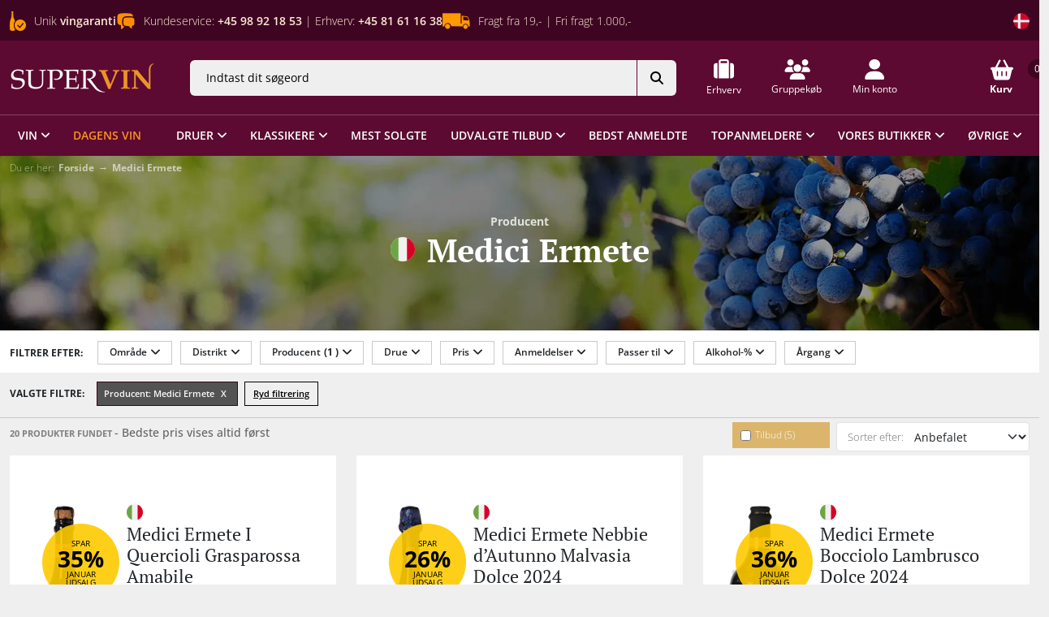

--- FILE ---
content_type: text/html; charset=utf-8
request_url: https://www.supervin.dk/producent/medici-ermete?Products%5BrefinementList%5D%5Bcountry%5D%5B0%5D=Italien&Products%5BrefinementList%5D%5Barea%5D%5B0%5D=Emilia-Romagna&Products%5BrefinementList%5D%5Bdistrict%5D%5B0%5D=%C3%98vrige&Products%5BrefinementList%5D%5Bproducer%5D%5B0%5D=Medici%20Ermete
body_size: 108308
content:
<!DOCTYPE html><html lang="da" data-beasties-container><head data-rr-shared="true">
  <script>
      if ( window.navigator.userAgent.indexOf("MSIE ") > 0 || !!navigator.userAgent.match(/Trident.*rv\:11\./))
      {
       alert("Kære besøgende,\n\nVores hjemmeside opleves bedst på nye, opdaterede browsere som:\nGoogle Chrome, Firefox, Microsoft Edge mm.\n\nInternet Explorer opdateres ikke længere hos Microsoft og understøtter derfor ikke nye\ninitiativer og sikkerhedstiltag.\n\nMvh. Supervin-Teamet")
      }
  </script>
  <meta name="google-site-verification" content="LidRvM0fEAccyfLSyVCW3j0dqO8DafyYT1f9xFx6gz8">
  <meta content="cIKWSRAmnAeZ4XuXszVHKcgT5JlKaDMHJTA6SFTzcPE" name="google-site-verification">
  <meta charset="utf-8">
  <title>Medici Ermete | Opdag udvalg hos Supervin.dk</title>
  <base href="/">
  <style type="text/css" id="fa-auto-css">:root, :host {
  --fa-font-solid: normal 900 1em/1 "Font Awesome 6 Free";
  --fa-font-regular: normal 400 1em/1 "Font Awesome 6 Free";
  --fa-font-light: normal 300 1em/1 "Font Awesome 6 Pro";
  --fa-font-thin: normal 100 1em/1 "Font Awesome 6 Pro";
  --fa-font-duotone: normal 900 1em/1 "Font Awesome 6 Duotone";
  --fa-font-duotone-regular: normal 400 1em/1 "Font Awesome 6 Duotone";
  --fa-font-duotone-light: normal 300 1em/1 "Font Awesome 6 Duotone";
  --fa-font-duotone-thin: normal 100 1em/1 "Font Awesome 6 Duotone";
  --fa-font-brands: normal 400 1em/1 "Font Awesome 6 Brands";
  --fa-font-sharp-solid: normal 900 1em/1 "Font Awesome 6 Sharp";
  --fa-font-sharp-regular: normal 400 1em/1 "Font Awesome 6 Sharp";
  --fa-font-sharp-light: normal 300 1em/1 "Font Awesome 6 Sharp";
  --fa-font-sharp-thin: normal 100 1em/1 "Font Awesome 6 Sharp";
  --fa-font-sharp-duotone-solid: normal 900 1em/1 "Font Awesome 6 Sharp Duotone";
  --fa-font-sharp-duotone-regular: normal 400 1em/1 "Font Awesome 6 Sharp Duotone";
  --fa-font-sharp-duotone-light: normal 300 1em/1 "Font Awesome 6 Sharp Duotone";
  --fa-font-sharp-duotone-thin: normal 100 1em/1 "Font Awesome 6 Sharp Duotone";
}

svg:not(:root).svg-inline--fa, svg:not(:host).svg-inline--fa {
  overflow: visible;
  box-sizing: content-box;
}

.svg-inline--fa {
  display: var(--fa-display, inline-block);
  height: 1em;
  overflow: visible;
  vertical-align: -0.125em;
}
.svg-inline--fa.fa-2xs {
  vertical-align: 0.1em;
}
.svg-inline--fa.fa-xs {
  vertical-align: 0em;
}
.svg-inline--fa.fa-sm {
  vertical-align: -0.0714285705em;
}
.svg-inline--fa.fa-lg {
  vertical-align: -0.2em;
}
.svg-inline--fa.fa-xl {
  vertical-align: -0.25em;
}
.svg-inline--fa.fa-2xl {
  vertical-align: -0.3125em;
}
.svg-inline--fa.fa-pull-left {
  margin-right: var(--fa-pull-margin, 0.3em);
  width: auto;
}
.svg-inline--fa.fa-pull-right {
  margin-left: var(--fa-pull-margin, 0.3em);
  width: auto;
}
.svg-inline--fa.fa-li {
  width: var(--fa-li-width, 2em);
  top: 0.25em;
}
.svg-inline--fa.fa-fw {
  width: var(--fa-fw-width, 1.25em);
}

.fa-layers svg.svg-inline--fa {
  bottom: 0;
  left: 0;
  margin: auto;
  position: absolute;
  right: 0;
  top: 0;
}

.fa-layers-counter, .fa-layers-text {
  display: inline-block;
  position: absolute;
  text-align: center;
}

.fa-layers {
  display: inline-block;
  height: 1em;
  position: relative;
  text-align: center;
  vertical-align: -0.125em;
  width: 1em;
}
.fa-layers svg.svg-inline--fa {
  transform-origin: center center;
}

.fa-layers-text {
  left: 50%;
  top: 50%;
  transform: translate(-50%, -50%);
  transform-origin: center center;
}

.fa-layers-counter {
  background-color: var(--fa-counter-background-color, #ff253a);
  border-radius: var(--fa-counter-border-radius, 1em);
  box-sizing: border-box;
  color: var(--fa-inverse, #fff);
  line-height: var(--fa-counter-line-height, 1);
  max-width: var(--fa-counter-max-width, 5em);
  min-width: var(--fa-counter-min-width, 1.5em);
  overflow: hidden;
  padding: var(--fa-counter-padding, 0.25em 0.5em);
  right: var(--fa-right, 0);
  text-overflow: ellipsis;
  top: var(--fa-top, 0);
  transform: scale(var(--fa-counter-scale, 0.25));
  transform-origin: top right;
}

.fa-layers-bottom-right {
  bottom: var(--fa-bottom, 0);
  right: var(--fa-right, 0);
  top: auto;
  transform: scale(var(--fa-layers-scale, 0.25));
  transform-origin: bottom right;
}

.fa-layers-bottom-left {
  bottom: var(--fa-bottom, 0);
  left: var(--fa-left, 0);
  right: auto;
  top: auto;
  transform: scale(var(--fa-layers-scale, 0.25));
  transform-origin: bottom left;
}

.fa-layers-top-right {
  top: var(--fa-top, 0);
  right: var(--fa-right, 0);
  transform: scale(var(--fa-layers-scale, 0.25));
  transform-origin: top right;
}

.fa-layers-top-left {
  left: var(--fa-left, 0);
  right: auto;
  top: var(--fa-top, 0);
  transform: scale(var(--fa-layers-scale, 0.25));
  transform-origin: top left;
}

.fa-1x {
  font-size: 1em;
}

.fa-2x {
  font-size: 2em;
}

.fa-3x {
  font-size: 3em;
}

.fa-4x {
  font-size: 4em;
}

.fa-5x {
  font-size: 5em;
}

.fa-6x {
  font-size: 6em;
}

.fa-7x {
  font-size: 7em;
}

.fa-8x {
  font-size: 8em;
}

.fa-9x {
  font-size: 9em;
}

.fa-10x {
  font-size: 10em;
}

.fa-2xs {
  font-size: 0.625em;
  line-height: 0.1em;
  vertical-align: 0.225em;
}

.fa-xs {
  font-size: 0.75em;
  line-height: 0.0833333337em;
  vertical-align: 0.125em;
}

.fa-sm {
  font-size: 0.875em;
  line-height: 0.0714285718em;
  vertical-align: 0.0535714295em;
}

.fa-lg {
  font-size: 1.25em;
  line-height: 0.05em;
  vertical-align: -0.075em;
}

.fa-xl {
  font-size: 1.5em;
  line-height: 0.0416666682em;
  vertical-align: -0.125em;
}

.fa-2xl {
  font-size: 2em;
  line-height: 0.03125em;
  vertical-align: -0.1875em;
}

.fa-fw {
  text-align: center;
  width: 1.25em;
}

.fa-ul {
  list-style-type: none;
  margin-left: var(--fa-li-margin, 2.5em);
  padding-left: 0;
}
.fa-ul > li {
  position: relative;
}

.fa-li {
  left: calc(-1 * var(--fa-li-width, 2em));
  position: absolute;
  text-align: center;
  width: var(--fa-li-width, 2em);
  line-height: inherit;
}

.fa-border {
  border-color: var(--fa-border-color, #eee);
  border-radius: var(--fa-border-radius, 0.1em);
  border-style: var(--fa-border-style, solid);
  border-width: var(--fa-border-width, 0.08em);
  padding: var(--fa-border-padding, 0.2em 0.25em 0.15em);
}

.fa-pull-left {
  float: left;
  margin-right: var(--fa-pull-margin, 0.3em);
}

.fa-pull-right {
  float: right;
  margin-left: var(--fa-pull-margin, 0.3em);
}

.fa-beat {
  animation-name: fa-beat;
  animation-delay: var(--fa-animation-delay, 0s);
  animation-direction: var(--fa-animation-direction, normal);
  animation-duration: var(--fa-animation-duration, 1s);
  animation-iteration-count: var(--fa-animation-iteration-count, infinite);
  animation-timing-function: var(--fa-animation-timing, ease-in-out);
}

.fa-bounce {
  animation-name: fa-bounce;
  animation-delay: var(--fa-animation-delay, 0s);
  animation-direction: var(--fa-animation-direction, normal);
  animation-duration: var(--fa-animation-duration, 1s);
  animation-iteration-count: var(--fa-animation-iteration-count, infinite);
  animation-timing-function: var(--fa-animation-timing, cubic-bezier(0.28, 0.84, 0.42, 1));
}

.fa-fade {
  animation-name: fa-fade;
  animation-delay: var(--fa-animation-delay, 0s);
  animation-direction: var(--fa-animation-direction, normal);
  animation-duration: var(--fa-animation-duration, 1s);
  animation-iteration-count: var(--fa-animation-iteration-count, infinite);
  animation-timing-function: var(--fa-animation-timing, cubic-bezier(0.4, 0, 0.6, 1));
}

.fa-beat-fade {
  animation-name: fa-beat-fade;
  animation-delay: var(--fa-animation-delay, 0s);
  animation-direction: var(--fa-animation-direction, normal);
  animation-duration: var(--fa-animation-duration, 1s);
  animation-iteration-count: var(--fa-animation-iteration-count, infinite);
  animation-timing-function: var(--fa-animation-timing, cubic-bezier(0.4, 0, 0.6, 1));
}

.fa-flip {
  animation-name: fa-flip;
  animation-delay: var(--fa-animation-delay, 0s);
  animation-direction: var(--fa-animation-direction, normal);
  animation-duration: var(--fa-animation-duration, 1s);
  animation-iteration-count: var(--fa-animation-iteration-count, infinite);
  animation-timing-function: var(--fa-animation-timing, ease-in-out);
}

.fa-shake {
  animation-name: fa-shake;
  animation-delay: var(--fa-animation-delay, 0s);
  animation-direction: var(--fa-animation-direction, normal);
  animation-duration: var(--fa-animation-duration, 1s);
  animation-iteration-count: var(--fa-animation-iteration-count, infinite);
  animation-timing-function: var(--fa-animation-timing, linear);
}

.fa-spin {
  animation-name: fa-spin;
  animation-delay: var(--fa-animation-delay, 0s);
  animation-direction: var(--fa-animation-direction, normal);
  animation-duration: var(--fa-animation-duration, 2s);
  animation-iteration-count: var(--fa-animation-iteration-count, infinite);
  animation-timing-function: var(--fa-animation-timing, linear);
}

.fa-spin-reverse {
  --fa-animation-direction: reverse;
}

.fa-pulse,
.fa-spin-pulse {
  animation-name: fa-spin;
  animation-direction: var(--fa-animation-direction, normal);
  animation-duration: var(--fa-animation-duration, 1s);
  animation-iteration-count: var(--fa-animation-iteration-count, infinite);
  animation-timing-function: var(--fa-animation-timing, steps(8));
}

@media (prefers-reduced-motion: reduce) {
  .fa-beat,
.fa-bounce,
.fa-fade,
.fa-beat-fade,
.fa-flip,
.fa-pulse,
.fa-shake,
.fa-spin,
.fa-spin-pulse {
    animation-delay: -1ms;
    animation-duration: 1ms;
    animation-iteration-count: 1;
    transition-delay: 0s;
    transition-duration: 0s;
  }
}
@keyframes fa-beat {
  0%, 90% {
    transform: scale(1);
  }
  45% {
    transform: scale(var(--fa-beat-scale, 1.25));
  }
}
@keyframes fa-bounce {
  0% {
    transform: scale(1, 1) translateY(0);
  }
  10% {
    transform: scale(var(--fa-bounce-start-scale-x, 1.1), var(--fa-bounce-start-scale-y, 0.9)) translateY(0);
  }
  30% {
    transform: scale(var(--fa-bounce-jump-scale-x, 0.9), var(--fa-bounce-jump-scale-y, 1.1)) translateY(var(--fa-bounce-height, -0.5em));
  }
  50% {
    transform: scale(var(--fa-bounce-land-scale-x, 1.05), var(--fa-bounce-land-scale-y, 0.95)) translateY(0);
  }
  57% {
    transform: scale(1, 1) translateY(var(--fa-bounce-rebound, -0.125em));
  }
  64% {
    transform: scale(1, 1) translateY(0);
  }
  100% {
    transform: scale(1, 1) translateY(0);
  }
}
@keyframes fa-fade {
  50% {
    opacity: var(--fa-fade-opacity, 0.4);
  }
}
@keyframes fa-beat-fade {
  0%, 100% {
    opacity: var(--fa-beat-fade-opacity, 0.4);
    transform: scale(1);
  }
  50% {
    opacity: 1;
    transform: scale(var(--fa-beat-fade-scale, 1.125));
  }
}
@keyframes fa-flip {
  50% {
    transform: rotate3d(var(--fa-flip-x, 0), var(--fa-flip-y, 1), var(--fa-flip-z, 0), var(--fa-flip-angle, -180deg));
  }
}
@keyframes fa-shake {
  0% {
    transform: rotate(-15deg);
  }
  4% {
    transform: rotate(15deg);
  }
  8%, 24% {
    transform: rotate(-18deg);
  }
  12%, 28% {
    transform: rotate(18deg);
  }
  16% {
    transform: rotate(-22deg);
  }
  20% {
    transform: rotate(22deg);
  }
  32% {
    transform: rotate(-12deg);
  }
  36% {
    transform: rotate(12deg);
  }
  40%, 100% {
    transform: rotate(0deg);
  }
}
@keyframes fa-spin {
  0% {
    transform: rotate(0deg);
  }
  100% {
    transform: rotate(360deg);
  }
}
.fa-rotate-90 {
  transform: rotate(90deg);
}

.fa-rotate-180 {
  transform: rotate(180deg);
}

.fa-rotate-270 {
  transform: rotate(270deg);
}

.fa-flip-horizontal {
  transform: scale(-1, 1);
}

.fa-flip-vertical {
  transform: scale(1, -1);
}

.fa-flip-both,
.fa-flip-horizontal.fa-flip-vertical {
  transform: scale(-1, -1);
}

.fa-rotate-by {
  transform: rotate(var(--fa-rotate-angle, 0));
}

.fa-stack {
  display: inline-block;
  vertical-align: middle;
  height: 2em;
  position: relative;
  width: 2.5em;
}

.fa-stack-1x,
.fa-stack-2x {
  bottom: 0;
  left: 0;
  margin: auto;
  position: absolute;
  right: 0;
  top: 0;
  z-index: var(--fa-stack-z-index, auto);
}

.svg-inline--fa.fa-stack-1x {
  height: 1em;
  width: 1.25em;
}
.svg-inline--fa.fa-stack-2x {
  height: 2em;
  width: 2.5em;
}

.fa-inverse {
  color: var(--fa-inverse, #fff);
}

.sr-only,
.fa-sr-only {
  position: absolute;
  width: 1px;
  height: 1px;
  padding: 0;
  margin: -1px;
  overflow: hidden;
  clip: rect(0, 0, 0, 0);
  white-space: nowrap;
  border-width: 0;
}

.sr-only-focusable:not(:focus),
.fa-sr-only-focusable:not(:focus) {
  position: absolute;
  width: 1px;
  height: 1px;
  padding: 0;
  margin: -1px;
  overflow: hidden;
  clip: rect(0, 0, 0, 0);
  white-space: nowrap;
  border-width: 0;
}

.svg-inline--fa .fa-primary {
  fill: var(--fa-primary-color, currentColor);
  opacity: var(--fa-primary-opacity, 1);
}

.svg-inline--fa .fa-secondary {
  fill: var(--fa-secondary-color, currentColor);
  opacity: var(--fa-secondary-opacity, 0.4);
}

.svg-inline--fa.fa-swap-opacity .fa-primary {
  opacity: var(--fa-secondary-opacity, 0.4);
}

.svg-inline--fa.fa-swap-opacity .fa-secondary {
  opacity: var(--fa-primary-opacity, 1);
}

.svg-inline--fa mask .fa-primary,
.svg-inline--fa mask .fa-secondary {
  fill: black;
}</style><style id="storyblok-classes-server"></style>
  <style id="storyblok-classes-browser"></style>
  <meta content="width=device-width, initial-scale=1.0, maximum-scale=1.0" name="viewport">
  <meta name="generator" content="Supervin A/S">
  <link rel="icon" type="image/x-icon" href="assets/images/favicon-supervin.ico">

  <link rel="preconnect" href="https://magento.supervin.dk">
  <link rel="preconnect" href="https://fonts.googleapis.com">
  <link rel="preconnect" href="https://fonts.gstatic.com" crossorigin>
  <style>@font-face{font-family:'Open Sans';font-style:normal;font-weight:300;font-stretch:100%;font-display:swap;src:url(https://fonts.gstatic.com/s/opensans/v44/memvYaGs126MiZpBA-UvWbX2vVnXBbObj2OVTSKmu1aB.woff2) format('woff2');unicode-range:U+0460-052F, U+1C80-1C8A, U+20B4, U+2DE0-2DFF, U+A640-A69F, U+FE2E-FE2F;}@font-face{font-family:'Open Sans';font-style:normal;font-weight:300;font-stretch:100%;font-display:swap;src:url(https://fonts.gstatic.com/s/opensans/v44/memvYaGs126MiZpBA-UvWbX2vVnXBbObj2OVTSumu1aB.woff2) format('woff2');unicode-range:U+0301, U+0400-045F, U+0490-0491, U+04B0-04B1, U+2116;}@font-face{font-family:'Open Sans';font-style:normal;font-weight:300;font-stretch:100%;font-display:swap;src:url(https://fonts.gstatic.com/s/opensans/v44/memvYaGs126MiZpBA-UvWbX2vVnXBbObj2OVTSOmu1aB.woff2) format('woff2');unicode-range:U+1F00-1FFF;}@font-face{font-family:'Open Sans';font-style:normal;font-weight:300;font-stretch:100%;font-display:swap;src:url(https://fonts.gstatic.com/s/opensans/v44/memvYaGs126MiZpBA-UvWbX2vVnXBbObj2OVTSymu1aB.woff2) format('woff2');unicode-range:U+0370-0377, U+037A-037F, U+0384-038A, U+038C, U+038E-03A1, U+03A3-03FF;}@font-face{font-family:'Open Sans';font-style:normal;font-weight:300;font-stretch:100%;font-display:swap;src:url(https://fonts.gstatic.com/s/opensans/v44/memvYaGs126MiZpBA-UvWbX2vVnXBbObj2OVTS2mu1aB.woff2) format('woff2');unicode-range:U+0307-0308, U+0590-05FF, U+200C-2010, U+20AA, U+25CC, U+FB1D-FB4F;}@font-face{font-family:'Open Sans';font-style:normal;font-weight:300;font-stretch:100%;font-display:swap;src:url(https://fonts.gstatic.com/s/opensans/v44/memvYaGs126MiZpBA-UvWbX2vVnXBbObj2OVTVOmu1aB.woff2) format('woff2');unicode-range:U+0302-0303, U+0305, U+0307-0308, U+0310, U+0312, U+0315, U+031A, U+0326-0327, U+032C, U+032F-0330, U+0332-0333, U+0338, U+033A, U+0346, U+034D, U+0391-03A1, U+03A3-03A9, U+03B1-03C9, U+03D1, U+03D5-03D6, U+03F0-03F1, U+03F4-03F5, U+2016-2017, U+2034-2038, U+203C, U+2040, U+2043, U+2047, U+2050, U+2057, U+205F, U+2070-2071, U+2074-208E, U+2090-209C, U+20D0-20DC, U+20E1, U+20E5-20EF, U+2100-2112, U+2114-2115, U+2117-2121, U+2123-214F, U+2190, U+2192, U+2194-21AE, U+21B0-21E5, U+21F1-21F2, U+21F4-2211, U+2213-2214, U+2216-22FF, U+2308-230B, U+2310, U+2319, U+231C-2321, U+2336-237A, U+237C, U+2395, U+239B-23B7, U+23D0, U+23DC-23E1, U+2474-2475, U+25AF, U+25B3, U+25B7, U+25BD, U+25C1, U+25CA, U+25CC, U+25FB, U+266D-266F, U+27C0-27FF, U+2900-2AFF, U+2B0E-2B11, U+2B30-2B4C, U+2BFE, U+3030, U+FF5B, U+FF5D, U+1D400-1D7FF, U+1EE00-1EEFF;}@font-face{font-family:'Open Sans';font-style:normal;font-weight:300;font-stretch:100%;font-display:swap;src:url(https://fonts.gstatic.com/s/opensans/v44/memvYaGs126MiZpBA-UvWbX2vVnXBbObj2OVTUGmu1aB.woff2) format('woff2');unicode-range:U+0001-000C, U+000E-001F, U+007F-009F, U+20DD-20E0, U+20E2-20E4, U+2150-218F, U+2190, U+2192, U+2194-2199, U+21AF, U+21E6-21F0, U+21F3, U+2218-2219, U+2299, U+22C4-22C6, U+2300-243F, U+2440-244A, U+2460-24FF, U+25A0-27BF, U+2800-28FF, U+2921-2922, U+2981, U+29BF, U+29EB, U+2B00-2BFF, U+4DC0-4DFF, U+FFF9-FFFB, U+10140-1018E, U+10190-1019C, U+101A0, U+101D0-101FD, U+102E0-102FB, U+10E60-10E7E, U+1D2C0-1D2D3, U+1D2E0-1D37F, U+1F000-1F0FF, U+1F100-1F1AD, U+1F1E6-1F1FF, U+1F30D-1F30F, U+1F315, U+1F31C, U+1F31E, U+1F320-1F32C, U+1F336, U+1F378, U+1F37D, U+1F382, U+1F393-1F39F, U+1F3A7-1F3A8, U+1F3AC-1F3AF, U+1F3C2, U+1F3C4-1F3C6, U+1F3CA-1F3CE, U+1F3D4-1F3E0, U+1F3ED, U+1F3F1-1F3F3, U+1F3F5-1F3F7, U+1F408, U+1F415, U+1F41F, U+1F426, U+1F43F, U+1F441-1F442, U+1F444, U+1F446-1F449, U+1F44C-1F44E, U+1F453, U+1F46A, U+1F47D, U+1F4A3, U+1F4B0, U+1F4B3, U+1F4B9, U+1F4BB, U+1F4BF, U+1F4C8-1F4CB, U+1F4D6, U+1F4DA, U+1F4DF, U+1F4E3-1F4E6, U+1F4EA-1F4ED, U+1F4F7, U+1F4F9-1F4FB, U+1F4FD-1F4FE, U+1F503, U+1F507-1F50B, U+1F50D, U+1F512-1F513, U+1F53E-1F54A, U+1F54F-1F5FA, U+1F610, U+1F650-1F67F, U+1F687, U+1F68D, U+1F691, U+1F694, U+1F698, U+1F6AD, U+1F6B2, U+1F6B9-1F6BA, U+1F6BC, U+1F6C6-1F6CF, U+1F6D3-1F6D7, U+1F6E0-1F6EA, U+1F6F0-1F6F3, U+1F6F7-1F6FC, U+1F700-1F7FF, U+1F800-1F80B, U+1F810-1F847, U+1F850-1F859, U+1F860-1F887, U+1F890-1F8AD, U+1F8B0-1F8BB, U+1F8C0-1F8C1, U+1F900-1F90B, U+1F93B, U+1F946, U+1F984, U+1F996, U+1F9E9, U+1FA00-1FA6F, U+1FA70-1FA7C, U+1FA80-1FA89, U+1FA8F-1FAC6, U+1FACE-1FADC, U+1FADF-1FAE9, U+1FAF0-1FAF8, U+1FB00-1FBFF;}@font-face{font-family:'Open Sans';font-style:normal;font-weight:300;font-stretch:100%;font-display:swap;src:url(https://fonts.gstatic.com/s/opensans/v44/memvYaGs126MiZpBA-UvWbX2vVnXBbObj2OVTSCmu1aB.woff2) format('woff2');unicode-range:U+0102-0103, U+0110-0111, U+0128-0129, U+0168-0169, U+01A0-01A1, U+01AF-01B0, U+0300-0301, U+0303-0304, U+0308-0309, U+0323, U+0329, U+1EA0-1EF9, U+20AB;}@font-face{font-family:'Open Sans';font-style:normal;font-weight:300;font-stretch:100%;font-display:swap;src:url(https://fonts.gstatic.com/s/opensans/v44/memvYaGs126MiZpBA-UvWbX2vVnXBbObj2OVTSGmu1aB.woff2) format('woff2');unicode-range:U+0100-02BA, U+02BD-02C5, U+02C7-02CC, U+02CE-02D7, U+02DD-02FF, U+0304, U+0308, U+0329, U+1D00-1DBF, U+1E00-1E9F, U+1EF2-1EFF, U+2020, U+20A0-20AB, U+20AD-20C0, U+2113, U+2C60-2C7F, U+A720-A7FF;}@font-face{font-family:'Open Sans';font-style:normal;font-weight:300;font-stretch:100%;font-display:swap;src:url(https://fonts.gstatic.com/s/opensans/v44/memvYaGs126MiZpBA-UvWbX2vVnXBbObj2OVTS-muw.woff2) format('woff2');unicode-range:U+0000-00FF, U+0131, U+0152-0153, U+02BB-02BC, U+02C6, U+02DA, U+02DC, U+0304, U+0308, U+0329, U+2000-206F, U+20AC, U+2122, U+2191, U+2193, U+2212, U+2215, U+FEFF, U+FFFD;}@font-face{font-family:'Open Sans';font-style:normal;font-weight:400;font-stretch:100%;font-display:swap;src:url(https://fonts.gstatic.com/s/opensans/v44/memvYaGs126MiZpBA-UvWbX2vVnXBbObj2OVTSKmu1aB.woff2) format('woff2');unicode-range:U+0460-052F, U+1C80-1C8A, U+20B4, U+2DE0-2DFF, U+A640-A69F, U+FE2E-FE2F;}@font-face{font-family:'Open Sans';font-style:normal;font-weight:400;font-stretch:100%;font-display:swap;src:url(https://fonts.gstatic.com/s/opensans/v44/memvYaGs126MiZpBA-UvWbX2vVnXBbObj2OVTSumu1aB.woff2) format('woff2');unicode-range:U+0301, U+0400-045F, U+0490-0491, U+04B0-04B1, U+2116;}@font-face{font-family:'Open Sans';font-style:normal;font-weight:400;font-stretch:100%;font-display:swap;src:url(https://fonts.gstatic.com/s/opensans/v44/memvYaGs126MiZpBA-UvWbX2vVnXBbObj2OVTSOmu1aB.woff2) format('woff2');unicode-range:U+1F00-1FFF;}@font-face{font-family:'Open Sans';font-style:normal;font-weight:400;font-stretch:100%;font-display:swap;src:url(https://fonts.gstatic.com/s/opensans/v44/memvYaGs126MiZpBA-UvWbX2vVnXBbObj2OVTSymu1aB.woff2) format('woff2');unicode-range:U+0370-0377, U+037A-037F, U+0384-038A, U+038C, U+038E-03A1, U+03A3-03FF;}@font-face{font-family:'Open Sans';font-style:normal;font-weight:400;font-stretch:100%;font-display:swap;src:url(https://fonts.gstatic.com/s/opensans/v44/memvYaGs126MiZpBA-UvWbX2vVnXBbObj2OVTS2mu1aB.woff2) format('woff2');unicode-range:U+0307-0308, U+0590-05FF, U+200C-2010, U+20AA, U+25CC, U+FB1D-FB4F;}@font-face{font-family:'Open Sans';font-style:normal;font-weight:400;font-stretch:100%;font-display:swap;src:url(https://fonts.gstatic.com/s/opensans/v44/memvYaGs126MiZpBA-UvWbX2vVnXBbObj2OVTVOmu1aB.woff2) format('woff2');unicode-range:U+0302-0303, U+0305, U+0307-0308, U+0310, U+0312, U+0315, U+031A, U+0326-0327, U+032C, U+032F-0330, U+0332-0333, U+0338, U+033A, U+0346, U+034D, U+0391-03A1, U+03A3-03A9, U+03B1-03C9, U+03D1, U+03D5-03D6, U+03F0-03F1, U+03F4-03F5, U+2016-2017, U+2034-2038, U+203C, U+2040, U+2043, U+2047, U+2050, U+2057, U+205F, U+2070-2071, U+2074-208E, U+2090-209C, U+20D0-20DC, U+20E1, U+20E5-20EF, U+2100-2112, U+2114-2115, U+2117-2121, U+2123-214F, U+2190, U+2192, U+2194-21AE, U+21B0-21E5, U+21F1-21F2, U+21F4-2211, U+2213-2214, U+2216-22FF, U+2308-230B, U+2310, U+2319, U+231C-2321, U+2336-237A, U+237C, U+2395, U+239B-23B7, U+23D0, U+23DC-23E1, U+2474-2475, U+25AF, U+25B3, U+25B7, U+25BD, U+25C1, U+25CA, U+25CC, U+25FB, U+266D-266F, U+27C0-27FF, U+2900-2AFF, U+2B0E-2B11, U+2B30-2B4C, U+2BFE, U+3030, U+FF5B, U+FF5D, U+1D400-1D7FF, U+1EE00-1EEFF;}@font-face{font-family:'Open Sans';font-style:normal;font-weight:400;font-stretch:100%;font-display:swap;src:url(https://fonts.gstatic.com/s/opensans/v44/memvYaGs126MiZpBA-UvWbX2vVnXBbObj2OVTUGmu1aB.woff2) format('woff2');unicode-range:U+0001-000C, U+000E-001F, U+007F-009F, U+20DD-20E0, U+20E2-20E4, U+2150-218F, U+2190, U+2192, U+2194-2199, U+21AF, U+21E6-21F0, U+21F3, U+2218-2219, U+2299, U+22C4-22C6, U+2300-243F, U+2440-244A, U+2460-24FF, U+25A0-27BF, U+2800-28FF, U+2921-2922, U+2981, U+29BF, U+29EB, U+2B00-2BFF, U+4DC0-4DFF, U+FFF9-FFFB, U+10140-1018E, U+10190-1019C, U+101A0, U+101D0-101FD, U+102E0-102FB, U+10E60-10E7E, U+1D2C0-1D2D3, U+1D2E0-1D37F, U+1F000-1F0FF, U+1F100-1F1AD, U+1F1E6-1F1FF, U+1F30D-1F30F, U+1F315, U+1F31C, U+1F31E, U+1F320-1F32C, U+1F336, U+1F378, U+1F37D, U+1F382, U+1F393-1F39F, U+1F3A7-1F3A8, U+1F3AC-1F3AF, U+1F3C2, U+1F3C4-1F3C6, U+1F3CA-1F3CE, U+1F3D4-1F3E0, U+1F3ED, U+1F3F1-1F3F3, U+1F3F5-1F3F7, U+1F408, U+1F415, U+1F41F, U+1F426, U+1F43F, U+1F441-1F442, U+1F444, U+1F446-1F449, U+1F44C-1F44E, U+1F453, U+1F46A, U+1F47D, U+1F4A3, U+1F4B0, U+1F4B3, U+1F4B9, U+1F4BB, U+1F4BF, U+1F4C8-1F4CB, U+1F4D6, U+1F4DA, U+1F4DF, U+1F4E3-1F4E6, U+1F4EA-1F4ED, U+1F4F7, U+1F4F9-1F4FB, U+1F4FD-1F4FE, U+1F503, U+1F507-1F50B, U+1F50D, U+1F512-1F513, U+1F53E-1F54A, U+1F54F-1F5FA, U+1F610, U+1F650-1F67F, U+1F687, U+1F68D, U+1F691, U+1F694, U+1F698, U+1F6AD, U+1F6B2, U+1F6B9-1F6BA, U+1F6BC, U+1F6C6-1F6CF, U+1F6D3-1F6D7, U+1F6E0-1F6EA, U+1F6F0-1F6F3, U+1F6F7-1F6FC, U+1F700-1F7FF, U+1F800-1F80B, U+1F810-1F847, U+1F850-1F859, U+1F860-1F887, U+1F890-1F8AD, U+1F8B0-1F8BB, U+1F8C0-1F8C1, U+1F900-1F90B, U+1F93B, U+1F946, U+1F984, U+1F996, U+1F9E9, U+1FA00-1FA6F, U+1FA70-1FA7C, U+1FA80-1FA89, U+1FA8F-1FAC6, U+1FACE-1FADC, U+1FADF-1FAE9, U+1FAF0-1FAF8, U+1FB00-1FBFF;}@font-face{font-family:'Open Sans';font-style:normal;font-weight:400;font-stretch:100%;font-display:swap;src:url(https://fonts.gstatic.com/s/opensans/v44/memvYaGs126MiZpBA-UvWbX2vVnXBbObj2OVTSCmu1aB.woff2) format('woff2');unicode-range:U+0102-0103, U+0110-0111, U+0128-0129, U+0168-0169, U+01A0-01A1, U+01AF-01B0, U+0300-0301, U+0303-0304, U+0308-0309, U+0323, U+0329, U+1EA0-1EF9, U+20AB;}@font-face{font-family:'Open Sans';font-style:normal;font-weight:400;font-stretch:100%;font-display:swap;src:url(https://fonts.gstatic.com/s/opensans/v44/memvYaGs126MiZpBA-UvWbX2vVnXBbObj2OVTSGmu1aB.woff2) format('woff2');unicode-range:U+0100-02BA, U+02BD-02C5, U+02C7-02CC, U+02CE-02D7, U+02DD-02FF, U+0304, U+0308, U+0329, U+1D00-1DBF, U+1E00-1E9F, U+1EF2-1EFF, U+2020, U+20A0-20AB, U+20AD-20C0, U+2113, U+2C60-2C7F, U+A720-A7FF;}@font-face{font-family:'Open Sans';font-style:normal;font-weight:400;font-stretch:100%;font-display:swap;src:url(https://fonts.gstatic.com/s/opensans/v44/memvYaGs126MiZpBA-UvWbX2vVnXBbObj2OVTS-muw.woff2) format('woff2');unicode-range:U+0000-00FF, U+0131, U+0152-0153, U+02BB-02BC, U+02C6, U+02DA, U+02DC, U+0304, U+0308, U+0329, U+2000-206F, U+20AC, U+2122, U+2191, U+2193, U+2212, U+2215, U+FEFF, U+FFFD;}@font-face{font-family:'Open Sans';font-style:normal;font-weight:500;font-stretch:100%;font-display:swap;src:url(https://fonts.gstatic.com/s/opensans/v44/memvYaGs126MiZpBA-UvWbX2vVnXBbObj2OVTSKmu1aB.woff2) format('woff2');unicode-range:U+0460-052F, U+1C80-1C8A, U+20B4, U+2DE0-2DFF, U+A640-A69F, U+FE2E-FE2F;}@font-face{font-family:'Open Sans';font-style:normal;font-weight:500;font-stretch:100%;font-display:swap;src:url(https://fonts.gstatic.com/s/opensans/v44/memvYaGs126MiZpBA-UvWbX2vVnXBbObj2OVTSumu1aB.woff2) format('woff2');unicode-range:U+0301, U+0400-045F, U+0490-0491, U+04B0-04B1, U+2116;}@font-face{font-family:'Open Sans';font-style:normal;font-weight:500;font-stretch:100%;font-display:swap;src:url(https://fonts.gstatic.com/s/opensans/v44/memvYaGs126MiZpBA-UvWbX2vVnXBbObj2OVTSOmu1aB.woff2) format('woff2');unicode-range:U+1F00-1FFF;}@font-face{font-family:'Open Sans';font-style:normal;font-weight:500;font-stretch:100%;font-display:swap;src:url(https://fonts.gstatic.com/s/opensans/v44/memvYaGs126MiZpBA-UvWbX2vVnXBbObj2OVTSymu1aB.woff2) format('woff2');unicode-range:U+0370-0377, U+037A-037F, U+0384-038A, U+038C, U+038E-03A1, U+03A3-03FF;}@font-face{font-family:'Open Sans';font-style:normal;font-weight:500;font-stretch:100%;font-display:swap;src:url(https://fonts.gstatic.com/s/opensans/v44/memvYaGs126MiZpBA-UvWbX2vVnXBbObj2OVTS2mu1aB.woff2) format('woff2');unicode-range:U+0307-0308, U+0590-05FF, U+200C-2010, U+20AA, U+25CC, U+FB1D-FB4F;}@font-face{font-family:'Open Sans';font-style:normal;font-weight:500;font-stretch:100%;font-display:swap;src:url(https://fonts.gstatic.com/s/opensans/v44/memvYaGs126MiZpBA-UvWbX2vVnXBbObj2OVTVOmu1aB.woff2) format('woff2');unicode-range:U+0302-0303, U+0305, U+0307-0308, U+0310, U+0312, U+0315, U+031A, U+0326-0327, U+032C, U+032F-0330, U+0332-0333, U+0338, U+033A, U+0346, U+034D, U+0391-03A1, U+03A3-03A9, U+03B1-03C9, U+03D1, U+03D5-03D6, U+03F0-03F1, U+03F4-03F5, U+2016-2017, U+2034-2038, U+203C, U+2040, U+2043, U+2047, U+2050, U+2057, U+205F, U+2070-2071, U+2074-208E, U+2090-209C, U+20D0-20DC, U+20E1, U+20E5-20EF, U+2100-2112, U+2114-2115, U+2117-2121, U+2123-214F, U+2190, U+2192, U+2194-21AE, U+21B0-21E5, U+21F1-21F2, U+21F4-2211, U+2213-2214, U+2216-22FF, U+2308-230B, U+2310, U+2319, U+231C-2321, U+2336-237A, U+237C, U+2395, U+239B-23B7, U+23D0, U+23DC-23E1, U+2474-2475, U+25AF, U+25B3, U+25B7, U+25BD, U+25C1, U+25CA, U+25CC, U+25FB, U+266D-266F, U+27C0-27FF, U+2900-2AFF, U+2B0E-2B11, U+2B30-2B4C, U+2BFE, U+3030, U+FF5B, U+FF5D, U+1D400-1D7FF, U+1EE00-1EEFF;}@font-face{font-family:'Open Sans';font-style:normal;font-weight:500;font-stretch:100%;font-display:swap;src:url(https://fonts.gstatic.com/s/opensans/v44/memvYaGs126MiZpBA-UvWbX2vVnXBbObj2OVTUGmu1aB.woff2) format('woff2');unicode-range:U+0001-000C, U+000E-001F, U+007F-009F, U+20DD-20E0, U+20E2-20E4, U+2150-218F, U+2190, U+2192, U+2194-2199, U+21AF, U+21E6-21F0, U+21F3, U+2218-2219, U+2299, U+22C4-22C6, U+2300-243F, U+2440-244A, U+2460-24FF, U+25A0-27BF, U+2800-28FF, U+2921-2922, U+2981, U+29BF, U+29EB, U+2B00-2BFF, U+4DC0-4DFF, U+FFF9-FFFB, U+10140-1018E, U+10190-1019C, U+101A0, U+101D0-101FD, U+102E0-102FB, U+10E60-10E7E, U+1D2C0-1D2D3, U+1D2E0-1D37F, U+1F000-1F0FF, U+1F100-1F1AD, U+1F1E6-1F1FF, U+1F30D-1F30F, U+1F315, U+1F31C, U+1F31E, U+1F320-1F32C, U+1F336, U+1F378, U+1F37D, U+1F382, U+1F393-1F39F, U+1F3A7-1F3A8, U+1F3AC-1F3AF, U+1F3C2, U+1F3C4-1F3C6, U+1F3CA-1F3CE, U+1F3D4-1F3E0, U+1F3ED, U+1F3F1-1F3F3, U+1F3F5-1F3F7, U+1F408, U+1F415, U+1F41F, U+1F426, U+1F43F, U+1F441-1F442, U+1F444, U+1F446-1F449, U+1F44C-1F44E, U+1F453, U+1F46A, U+1F47D, U+1F4A3, U+1F4B0, U+1F4B3, U+1F4B9, U+1F4BB, U+1F4BF, U+1F4C8-1F4CB, U+1F4D6, U+1F4DA, U+1F4DF, U+1F4E3-1F4E6, U+1F4EA-1F4ED, U+1F4F7, U+1F4F9-1F4FB, U+1F4FD-1F4FE, U+1F503, U+1F507-1F50B, U+1F50D, U+1F512-1F513, U+1F53E-1F54A, U+1F54F-1F5FA, U+1F610, U+1F650-1F67F, U+1F687, U+1F68D, U+1F691, U+1F694, U+1F698, U+1F6AD, U+1F6B2, U+1F6B9-1F6BA, U+1F6BC, U+1F6C6-1F6CF, U+1F6D3-1F6D7, U+1F6E0-1F6EA, U+1F6F0-1F6F3, U+1F6F7-1F6FC, U+1F700-1F7FF, U+1F800-1F80B, U+1F810-1F847, U+1F850-1F859, U+1F860-1F887, U+1F890-1F8AD, U+1F8B0-1F8BB, U+1F8C0-1F8C1, U+1F900-1F90B, U+1F93B, U+1F946, U+1F984, U+1F996, U+1F9E9, U+1FA00-1FA6F, U+1FA70-1FA7C, U+1FA80-1FA89, U+1FA8F-1FAC6, U+1FACE-1FADC, U+1FADF-1FAE9, U+1FAF0-1FAF8, U+1FB00-1FBFF;}@font-face{font-family:'Open Sans';font-style:normal;font-weight:500;font-stretch:100%;font-display:swap;src:url(https://fonts.gstatic.com/s/opensans/v44/memvYaGs126MiZpBA-UvWbX2vVnXBbObj2OVTSCmu1aB.woff2) format('woff2');unicode-range:U+0102-0103, U+0110-0111, U+0128-0129, U+0168-0169, U+01A0-01A1, U+01AF-01B0, U+0300-0301, U+0303-0304, U+0308-0309, U+0323, U+0329, U+1EA0-1EF9, U+20AB;}@font-face{font-family:'Open Sans';font-style:normal;font-weight:500;font-stretch:100%;font-display:swap;src:url(https://fonts.gstatic.com/s/opensans/v44/memvYaGs126MiZpBA-UvWbX2vVnXBbObj2OVTSGmu1aB.woff2) format('woff2');unicode-range:U+0100-02BA, U+02BD-02C5, U+02C7-02CC, U+02CE-02D7, U+02DD-02FF, U+0304, U+0308, U+0329, U+1D00-1DBF, U+1E00-1E9F, U+1EF2-1EFF, U+2020, U+20A0-20AB, U+20AD-20C0, U+2113, U+2C60-2C7F, U+A720-A7FF;}@font-face{font-family:'Open Sans';font-style:normal;font-weight:500;font-stretch:100%;font-display:swap;src:url(https://fonts.gstatic.com/s/opensans/v44/memvYaGs126MiZpBA-UvWbX2vVnXBbObj2OVTS-muw.woff2) format('woff2');unicode-range:U+0000-00FF, U+0131, U+0152-0153, U+02BB-02BC, U+02C6, U+02DA, U+02DC, U+0304, U+0308, U+0329, U+2000-206F, U+20AC, U+2122, U+2191, U+2193, U+2212, U+2215, U+FEFF, U+FFFD;}@font-face{font-family:'Open Sans';font-style:normal;font-weight:600;font-stretch:100%;font-display:swap;src:url(https://fonts.gstatic.com/s/opensans/v44/memvYaGs126MiZpBA-UvWbX2vVnXBbObj2OVTSKmu1aB.woff2) format('woff2');unicode-range:U+0460-052F, U+1C80-1C8A, U+20B4, U+2DE0-2DFF, U+A640-A69F, U+FE2E-FE2F;}@font-face{font-family:'Open Sans';font-style:normal;font-weight:600;font-stretch:100%;font-display:swap;src:url(https://fonts.gstatic.com/s/opensans/v44/memvYaGs126MiZpBA-UvWbX2vVnXBbObj2OVTSumu1aB.woff2) format('woff2');unicode-range:U+0301, U+0400-045F, U+0490-0491, U+04B0-04B1, U+2116;}@font-face{font-family:'Open Sans';font-style:normal;font-weight:600;font-stretch:100%;font-display:swap;src:url(https://fonts.gstatic.com/s/opensans/v44/memvYaGs126MiZpBA-UvWbX2vVnXBbObj2OVTSOmu1aB.woff2) format('woff2');unicode-range:U+1F00-1FFF;}@font-face{font-family:'Open Sans';font-style:normal;font-weight:600;font-stretch:100%;font-display:swap;src:url(https://fonts.gstatic.com/s/opensans/v44/memvYaGs126MiZpBA-UvWbX2vVnXBbObj2OVTSymu1aB.woff2) format('woff2');unicode-range:U+0370-0377, U+037A-037F, U+0384-038A, U+038C, U+038E-03A1, U+03A3-03FF;}@font-face{font-family:'Open Sans';font-style:normal;font-weight:600;font-stretch:100%;font-display:swap;src:url(https://fonts.gstatic.com/s/opensans/v44/memvYaGs126MiZpBA-UvWbX2vVnXBbObj2OVTS2mu1aB.woff2) format('woff2');unicode-range:U+0307-0308, U+0590-05FF, U+200C-2010, U+20AA, U+25CC, U+FB1D-FB4F;}@font-face{font-family:'Open Sans';font-style:normal;font-weight:600;font-stretch:100%;font-display:swap;src:url(https://fonts.gstatic.com/s/opensans/v44/memvYaGs126MiZpBA-UvWbX2vVnXBbObj2OVTVOmu1aB.woff2) format('woff2');unicode-range:U+0302-0303, U+0305, U+0307-0308, U+0310, U+0312, U+0315, U+031A, U+0326-0327, U+032C, U+032F-0330, U+0332-0333, U+0338, U+033A, U+0346, U+034D, U+0391-03A1, U+03A3-03A9, U+03B1-03C9, U+03D1, U+03D5-03D6, U+03F0-03F1, U+03F4-03F5, U+2016-2017, U+2034-2038, U+203C, U+2040, U+2043, U+2047, U+2050, U+2057, U+205F, U+2070-2071, U+2074-208E, U+2090-209C, U+20D0-20DC, U+20E1, U+20E5-20EF, U+2100-2112, U+2114-2115, U+2117-2121, U+2123-214F, U+2190, U+2192, U+2194-21AE, U+21B0-21E5, U+21F1-21F2, U+21F4-2211, U+2213-2214, U+2216-22FF, U+2308-230B, U+2310, U+2319, U+231C-2321, U+2336-237A, U+237C, U+2395, U+239B-23B7, U+23D0, U+23DC-23E1, U+2474-2475, U+25AF, U+25B3, U+25B7, U+25BD, U+25C1, U+25CA, U+25CC, U+25FB, U+266D-266F, U+27C0-27FF, U+2900-2AFF, U+2B0E-2B11, U+2B30-2B4C, U+2BFE, U+3030, U+FF5B, U+FF5D, U+1D400-1D7FF, U+1EE00-1EEFF;}@font-face{font-family:'Open Sans';font-style:normal;font-weight:600;font-stretch:100%;font-display:swap;src:url(https://fonts.gstatic.com/s/opensans/v44/memvYaGs126MiZpBA-UvWbX2vVnXBbObj2OVTUGmu1aB.woff2) format('woff2');unicode-range:U+0001-000C, U+000E-001F, U+007F-009F, U+20DD-20E0, U+20E2-20E4, U+2150-218F, U+2190, U+2192, U+2194-2199, U+21AF, U+21E6-21F0, U+21F3, U+2218-2219, U+2299, U+22C4-22C6, U+2300-243F, U+2440-244A, U+2460-24FF, U+25A0-27BF, U+2800-28FF, U+2921-2922, U+2981, U+29BF, U+29EB, U+2B00-2BFF, U+4DC0-4DFF, U+FFF9-FFFB, U+10140-1018E, U+10190-1019C, U+101A0, U+101D0-101FD, U+102E0-102FB, U+10E60-10E7E, U+1D2C0-1D2D3, U+1D2E0-1D37F, U+1F000-1F0FF, U+1F100-1F1AD, U+1F1E6-1F1FF, U+1F30D-1F30F, U+1F315, U+1F31C, U+1F31E, U+1F320-1F32C, U+1F336, U+1F378, U+1F37D, U+1F382, U+1F393-1F39F, U+1F3A7-1F3A8, U+1F3AC-1F3AF, U+1F3C2, U+1F3C4-1F3C6, U+1F3CA-1F3CE, U+1F3D4-1F3E0, U+1F3ED, U+1F3F1-1F3F3, U+1F3F5-1F3F7, U+1F408, U+1F415, U+1F41F, U+1F426, U+1F43F, U+1F441-1F442, U+1F444, U+1F446-1F449, U+1F44C-1F44E, U+1F453, U+1F46A, U+1F47D, U+1F4A3, U+1F4B0, U+1F4B3, U+1F4B9, U+1F4BB, U+1F4BF, U+1F4C8-1F4CB, U+1F4D6, U+1F4DA, U+1F4DF, U+1F4E3-1F4E6, U+1F4EA-1F4ED, U+1F4F7, U+1F4F9-1F4FB, U+1F4FD-1F4FE, U+1F503, U+1F507-1F50B, U+1F50D, U+1F512-1F513, U+1F53E-1F54A, U+1F54F-1F5FA, U+1F610, U+1F650-1F67F, U+1F687, U+1F68D, U+1F691, U+1F694, U+1F698, U+1F6AD, U+1F6B2, U+1F6B9-1F6BA, U+1F6BC, U+1F6C6-1F6CF, U+1F6D3-1F6D7, U+1F6E0-1F6EA, U+1F6F0-1F6F3, U+1F6F7-1F6FC, U+1F700-1F7FF, U+1F800-1F80B, U+1F810-1F847, U+1F850-1F859, U+1F860-1F887, U+1F890-1F8AD, U+1F8B0-1F8BB, U+1F8C0-1F8C1, U+1F900-1F90B, U+1F93B, U+1F946, U+1F984, U+1F996, U+1F9E9, U+1FA00-1FA6F, U+1FA70-1FA7C, U+1FA80-1FA89, U+1FA8F-1FAC6, U+1FACE-1FADC, U+1FADF-1FAE9, U+1FAF0-1FAF8, U+1FB00-1FBFF;}@font-face{font-family:'Open Sans';font-style:normal;font-weight:600;font-stretch:100%;font-display:swap;src:url(https://fonts.gstatic.com/s/opensans/v44/memvYaGs126MiZpBA-UvWbX2vVnXBbObj2OVTSCmu1aB.woff2) format('woff2');unicode-range:U+0102-0103, U+0110-0111, U+0128-0129, U+0168-0169, U+01A0-01A1, U+01AF-01B0, U+0300-0301, U+0303-0304, U+0308-0309, U+0323, U+0329, U+1EA0-1EF9, U+20AB;}@font-face{font-family:'Open Sans';font-style:normal;font-weight:600;font-stretch:100%;font-display:swap;src:url(https://fonts.gstatic.com/s/opensans/v44/memvYaGs126MiZpBA-UvWbX2vVnXBbObj2OVTSGmu1aB.woff2) format('woff2');unicode-range:U+0100-02BA, U+02BD-02C5, U+02C7-02CC, U+02CE-02D7, U+02DD-02FF, U+0304, U+0308, U+0329, U+1D00-1DBF, U+1E00-1E9F, U+1EF2-1EFF, U+2020, U+20A0-20AB, U+20AD-20C0, U+2113, U+2C60-2C7F, U+A720-A7FF;}@font-face{font-family:'Open Sans';font-style:normal;font-weight:600;font-stretch:100%;font-display:swap;src:url(https://fonts.gstatic.com/s/opensans/v44/memvYaGs126MiZpBA-UvWbX2vVnXBbObj2OVTS-muw.woff2) format('woff2');unicode-range:U+0000-00FF, U+0131, U+0152-0153, U+02BB-02BC, U+02C6, U+02DA, U+02DC, U+0304, U+0308, U+0329, U+2000-206F, U+20AC, U+2122, U+2191, U+2193, U+2212, U+2215, U+FEFF, U+FFFD;}@font-face{font-family:'Open Sans';font-style:normal;font-weight:700;font-stretch:100%;font-display:swap;src:url(https://fonts.gstatic.com/s/opensans/v44/memvYaGs126MiZpBA-UvWbX2vVnXBbObj2OVTSKmu1aB.woff2) format('woff2');unicode-range:U+0460-052F, U+1C80-1C8A, U+20B4, U+2DE0-2DFF, U+A640-A69F, U+FE2E-FE2F;}@font-face{font-family:'Open Sans';font-style:normal;font-weight:700;font-stretch:100%;font-display:swap;src:url(https://fonts.gstatic.com/s/opensans/v44/memvYaGs126MiZpBA-UvWbX2vVnXBbObj2OVTSumu1aB.woff2) format('woff2');unicode-range:U+0301, U+0400-045F, U+0490-0491, U+04B0-04B1, U+2116;}@font-face{font-family:'Open Sans';font-style:normal;font-weight:700;font-stretch:100%;font-display:swap;src:url(https://fonts.gstatic.com/s/opensans/v44/memvYaGs126MiZpBA-UvWbX2vVnXBbObj2OVTSOmu1aB.woff2) format('woff2');unicode-range:U+1F00-1FFF;}@font-face{font-family:'Open Sans';font-style:normal;font-weight:700;font-stretch:100%;font-display:swap;src:url(https://fonts.gstatic.com/s/opensans/v44/memvYaGs126MiZpBA-UvWbX2vVnXBbObj2OVTSymu1aB.woff2) format('woff2');unicode-range:U+0370-0377, U+037A-037F, U+0384-038A, U+038C, U+038E-03A1, U+03A3-03FF;}@font-face{font-family:'Open Sans';font-style:normal;font-weight:700;font-stretch:100%;font-display:swap;src:url(https://fonts.gstatic.com/s/opensans/v44/memvYaGs126MiZpBA-UvWbX2vVnXBbObj2OVTS2mu1aB.woff2) format('woff2');unicode-range:U+0307-0308, U+0590-05FF, U+200C-2010, U+20AA, U+25CC, U+FB1D-FB4F;}@font-face{font-family:'Open Sans';font-style:normal;font-weight:700;font-stretch:100%;font-display:swap;src:url(https://fonts.gstatic.com/s/opensans/v44/memvYaGs126MiZpBA-UvWbX2vVnXBbObj2OVTVOmu1aB.woff2) format('woff2');unicode-range:U+0302-0303, U+0305, U+0307-0308, U+0310, U+0312, U+0315, U+031A, U+0326-0327, U+032C, U+032F-0330, U+0332-0333, U+0338, U+033A, U+0346, U+034D, U+0391-03A1, U+03A3-03A9, U+03B1-03C9, U+03D1, U+03D5-03D6, U+03F0-03F1, U+03F4-03F5, U+2016-2017, U+2034-2038, U+203C, U+2040, U+2043, U+2047, U+2050, U+2057, U+205F, U+2070-2071, U+2074-208E, U+2090-209C, U+20D0-20DC, U+20E1, U+20E5-20EF, U+2100-2112, U+2114-2115, U+2117-2121, U+2123-214F, U+2190, U+2192, U+2194-21AE, U+21B0-21E5, U+21F1-21F2, U+21F4-2211, U+2213-2214, U+2216-22FF, U+2308-230B, U+2310, U+2319, U+231C-2321, U+2336-237A, U+237C, U+2395, U+239B-23B7, U+23D0, U+23DC-23E1, U+2474-2475, U+25AF, U+25B3, U+25B7, U+25BD, U+25C1, U+25CA, U+25CC, U+25FB, U+266D-266F, U+27C0-27FF, U+2900-2AFF, U+2B0E-2B11, U+2B30-2B4C, U+2BFE, U+3030, U+FF5B, U+FF5D, U+1D400-1D7FF, U+1EE00-1EEFF;}@font-face{font-family:'Open Sans';font-style:normal;font-weight:700;font-stretch:100%;font-display:swap;src:url(https://fonts.gstatic.com/s/opensans/v44/memvYaGs126MiZpBA-UvWbX2vVnXBbObj2OVTUGmu1aB.woff2) format('woff2');unicode-range:U+0001-000C, U+000E-001F, U+007F-009F, U+20DD-20E0, U+20E2-20E4, U+2150-218F, U+2190, U+2192, U+2194-2199, U+21AF, U+21E6-21F0, U+21F3, U+2218-2219, U+2299, U+22C4-22C6, U+2300-243F, U+2440-244A, U+2460-24FF, U+25A0-27BF, U+2800-28FF, U+2921-2922, U+2981, U+29BF, U+29EB, U+2B00-2BFF, U+4DC0-4DFF, U+FFF9-FFFB, U+10140-1018E, U+10190-1019C, U+101A0, U+101D0-101FD, U+102E0-102FB, U+10E60-10E7E, U+1D2C0-1D2D3, U+1D2E0-1D37F, U+1F000-1F0FF, U+1F100-1F1AD, U+1F1E6-1F1FF, U+1F30D-1F30F, U+1F315, U+1F31C, U+1F31E, U+1F320-1F32C, U+1F336, U+1F378, U+1F37D, U+1F382, U+1F393-1F39F, U+1F3A7-1F3A8, U+1F3AC-1F3AF, U+1F3C2, U+1F3C4-1F3C6, U+1F3CA-1F3CE, U+1F3D4-1F3E0, U+1F3ED, U+1F3F1-1F3F3, U+1F3F5-1F3F7, U+1F408, U+1F415, U+1F41F, U+1F426, U+1F43F, U+1F441-1F442, U+1F444, U+1F446-1F449, U+1F44C-1F44E, U+1F453, U+1F46A, U+1F47D, U+1F4A3, U+1F4B0, U+1F4B3, U+1F4B9, U+1F4BB, U+1F4BF, U+1F4C8-1F4CB, U+1F4D6, U+1F4DA, U+1F4DF, U+1F4E3-1F4E6, U+1F4EA-1F4ED, U+1F4F7, U+1F4F9-1F4FB, U+1F4FD-1F4FE, U+1F503, U+1F507-1F50B, U+1F50D, U+1F512-1F513, U+1F53E-1F54A, U+1F54F-1F5FA, U+1F610, U+1F650-1F67F, U+1F687, U+1F68D, U+1F691, U+1F694, U+1F698, U+1F6AD, U+1F6B2, U+1F6B9-1F6BA, U+1F6BC, U+1F6C6-1F6CF, U+1F6D3-1F6D7, U+1F6E0-1F6EA, U+1F6F0-1F6F3, U+1F6F7-1F6FC, U+1F700-1F7FF, U+1F800-1F80B, U+1F810-1F847, U+1F850-1F859, U+1F860-1F887, U+1F890-1F8AD, U+1F8B0-1F8BB, U+1F8C0-1F8C1, U+1F900-1F90B, U+1F93B, U+1F946, U+1F984, U+1F996, U+1F9E9, U+1FA00-1FA6F, U+1FA70-1FA7C, U+1FA80-1FA89, U+1FA8F-1FAC6, U+1FACE-1FADC, U+1FADF-1FAE9, U+1FAF0-1FAF8, U+1FB00-1FBFF;}@font-face{font-family:'Open Sans';font-style:normal;font-weight:700;font-stretch:100%;font-display:swap;src:url(https://fonts.gstatic.com/s/opensans/v44/memvYaGs126MiZpBA-UvWbX2vVnXBbObj2OVTSCmu1aB.woff2) format('woff2');unicode-range:U+0102-0103, U+0110-0111, U+0128-0129, U+0168-0169, U+01A0-01A1, U+01AF-01B0, U+0300-0301, U+0303-0304, U+0308-0309, U+0323, U+0329, U+1EA0-1EF9, U+20AB;}@font-face{font-family:'Open Sans';font-style:normal;font-weight:700;font-stretch:100%;font-display:swap;src:url(https://fonts.gstatic.com/s/opensans/v44/memvYaGs126MiZpBA-UvWbX2vVnXBbObj2OVTSGmu1aB.woff2) format('woff2');unicode-range:U+0100-02BA, U+02BD-02C5, U+02C7-02CC, U+02CE-02D7, U+02DD-02FF, U+0304, U+0308, U+0329, U+1D00-1DBF, U+1E00-1E9F, U+1EF2-1EFF, U+2020, U+20A0-20AB, U+20AD-20C0, U+2113, U+2C60-2C7F, U+A720-A7FF;}@font-face{font-family:'Open Sans';font-style:normal;font-weight:700;font-stretch:100%;font-display:swap;src:url(https://fonts.gstatic.com/s/opensans/v44/memvYaGs126MiZpBA-UvWbX2vVnXBbObj2OVTS-muw.woff2) format('woff2');unicode-range:U+0000-00FF, U+0131, U+0152-0153, U+02BB-02BC, U+02C6, U+02DA, U+02DC, U+0304, U+0308, U+0329, U+2000-206F, U+20AC, U+2122, U+2191, U+2193, U+2212, U+2215, U+FEFF, U+FFFD;}</style>
  <style>@font-face{font-family:'PT Serif';font-style:normal;font-weight:400;font-display:swap;src:url(https://fonts.gstatic.com/s/ptserif/v19/EJRVQgYoZZY2vCFuvAFbzr-tdg.woff2) format('woff2');unicode-range:U+0460-052F, U+1C80-1C8A, U+20B4, U+2DE0-2DFF, U+A640-A69F, U+FE2E-FE2F;}@font-face{font-family:'PT Serif';font-style:normal;font-weight:400;font-display:swap;src:url(https://fonts.gstatic.com/s/ptserif/v19/EJRVQgYoZZY2vCFuvAFSzr-tdg.woff2) format('woff2');unicode-range:U+0301, U+0400-045F, U+0490-0491, U+04B0-04B1, U+2116;}@font-face{font-family:'PT Serif';font-style:normal;font-weight:400;font-display:swap;src:url(https://fonts.gstatic.com/s/ptserif/v19/EJRVQgYoZZY2vCFuvAFYzr-tdg.woff2) format('woff2');unicode-range:U+0100-02BA, U+02BD-02C5, U+02C7-02CC, U+02CE-02D7, U+02DD-02FF, U+0304, U+0308, U+0329, U+1D00-1DBF, U+1E00-1E9F, U+1EF2-1EFF, U+2020, U+20A0-20AB, U+20AD-20C0, U+2113, U+2C60-2C7F, U+A720-A7FF;}@font-face{font-family:'PT Serif';font-style:normal;font-weight:400;font-display:swap;src:url(https://fonts.gstatic.com/s/ptserif/v19/EJRVQgYoZZY2vCFuvAFWzr8.woff2) format('woff2');unicode-range:U+0000-00FF, U+0131, U+0152-0153, U+02BB-02BC, U+02C6, U+02DA, U+02DC, U+0304, U+0308, U+0329, U+2000-206F, U+20AC, U+2122, U+2191, U+2193, U+2212, U+2215, U+FEFF, U+FFFD;}@font-face{font-family:'PT Serif';font-style:normal;font-weight:700;font-display:swap;src:url(https://fonts.gstatic.com/s/ptserif/v19/EJRSQgYoZZY2vCFuvAnt66qfVyvHpA.woff2) format('woff2');unicode-range:U+0460-052F, U+1C80-1C8A, U+20B4, U+2DE0-2DFF, U+A640-A69F, U+FE2E-FE2F;}@font-face{font-family:'PT Serif';font-style:normal;font-weight:700;font-display:swap;src:url(https://fonts.gstatic.com/s/ptserif/v19/EJRSQgYoZZY2vCFuvAnt66qWVyvHpA.woff2) format('woff2');unicode-range:U+0301, U+0400-045F, U+0490-0491, U+04B0-04B1, U+2116;}@font-face{font-family:'PT Serif';font-style:normal;font-weight:700;font-display:swap;src:url(https://fonts.gstatic.com/s/ptserif/v19/EJRSQgYoZZY2vCFuvAnt66qcVyvHpA.woff2) format('woff2');unicode-range:U+0100-02BA, U+02BD-02C5, U+02C7-02CC, U+02CE-02D7, U+02DD-02FF, U+0304, U+0308, U+0329, U+1D00-1DBF, U+1E00-1E9F, U+1EF2-1EFF, U+2020, U+20A0-20AB, U+20AD-20C0, U+2113, U+2C60-2C7F, U+A720-A7FF;}@font-face{font-family:'PT Serif';font-style:normal;font-weight:700;font-display:swap;src:url(https://fonts.gstatic.com/s/ptserif/v19/EJRSQgYoZZY2vCFuvAnt66qSVys.woff2) format('woff2');unicode-range:U+0000-00FF, U+0131, U+0152-0153, U+02BB-02BC, U+02C6, U+02DA, U+02DC, U+0304, U+0308, U+0329, U+2000-206F, U+20AC, U+2122, U+2191, U+2193, U+2212, U+2215, U+FEFF, U+FFFD;}</style>
  <style>@font-face{font-family:'Barlow Condensed';font-style:normal;font-weight:300;font-display:swap;src:url(https://fonts.gstatic.com/s/barlowcondensed/v13/HTxwL3I-JCGChYJ8VI-L6OO_au7B47rxz3nWuZEC.woff2) format('woff2');unicode-range:U+0102-0103, U+0110-0111, U+0128-0129, U+0168-0169, U+01A0-01A1, U+01AF-01B0, U+0300-0301, U+0303-0304, U+0308-0309, U+0323, U+0329, U+1EA0-1EF9, U+20AB;}@font-face{font-family:'Barlow Condensed';font-style:normal;font-weight:300;font-display:swap;src:url(https://fonts.gstatic.com/s/barlowcondensed/v13/HTxwL3I-JCGChYJ8VI-L6OO_au7B47rxz3jWuZEC.woff2) format('woff2');unicode-range:U+0100-02BA, U+02BD-02C5, U+02C7-02CC, U+02CE-02D7, U+02DD-02FF, U+0304, U+0308, U+0329, U+1D00-1DBF, U+1E00-1E9F, U+1EF2-1EFF, U+2020, U+20A0-20AB, U+20AD-20C0, U+2113, U+2C60-2C7F, U+A720-A7FF;}@font-face{font-family:'Barlow Condensed';font-style:normal;font-weight:300;font-display:swap;src:url(https://fonts.gstatic.com/s/barlowcondensed/v13/HTxwL3I-JCGChYJ8VI-L6OO_au7B47rxz3bWuQ.woff2) format('woff2');unicode-range:U+0000-00FF, U+0131, U+0152-0153, U+02BB-02BC, U+02C6, U+02DA, U+02DC, U+0304, U+0308, U+0329, U+2000-206F, U+20AC, U+2122, U+2191, U+2193, U+2212, U+2215, U+FEFF, U+FFFD;}@font-face{font-family:'Barlow Condensed';font-style:normal;font-weight:400;font-display:swap;src:url(https://fonts.gstatic.com/s/barlowcondensed/v13/HTx3L3I-JCGChYJ8VI-L6OO_au7B6x7T2kn3.woff2) format('woff2');unicode-range:U+0102-0103, U+0110-0111, U+0128-0129, U+0168-0169, U+01A0-01A1, U+01AF-01B0, U+0300-0301, U+0303-0304, U+0308-0309, U+0323, U+0329, U+1EA0-1EF9, U+20AB;}@font-face{font-family:'Barlow Condensed';font-style:normal;font-weight:400;font-display:swap;src:url(https://fonts.gstatic.com/s/barlowcondensed/v13/HTx3L3I-JCGChYJ8VI-L6OO_au7B6x_T2kn3.woff2) format('woff2');unicode-range:U+0100-02BA, U+02BD-02C5, U+02C7-02CC, U+02CE-02D7, U+02DD-02FF, U+0304, U+0308, U+0329, U+1D00-1DBF, U+1E00-1E9F, U+1EF2-1EFF, U+2020, U+20A0-20AB, U+20AD-20C0, U+2113, U+2C60-2C7F, U+A720-A7FF;}@font-face{font-family:'Barlow Condensed';font-style:normal;font-weight:400;font-display:swap;src:url(https://fonts.gstatic.com/s/barlowcondensed/v13/HTx3L3I-JCGChYJ8VI-L6OO_au7B6xHT2g.woff2) format('woff2');unicode-range:U+0000-00FF, U+0131, U+0152-0153, U+02BB-02BC, U+02C6, U+02DA, U+02DC, U+0304, U+0308, U+0329, U+2000-206F, U+20AC, U+2122, U+2191, U+2193, U+2212, U+2215, U+FEFF, U+FFFD;}@font-face{font-family:'Barlow Condensed';font-style:normal;font-weight:600;font-display:swap;src:url(https://fonts.gstatic.com/s/barlowcondensed/v13/HTxwL3I-JCGChYJ8VI-L6OO_au7B4873z3nWuZEC.woff2) format('woff2');unicode-range:U+0102-0103, U+0110-0111, U+0128-0129, U+0168-0169, U+01A0-01A1, U+01AF-01B0, U+0300-0301, U+0303-0304, U+0308-0309, U+0323, U+0329, U+1EA0-1EF9, U+20AB;}@font-face{font-family:'Barlow Condensed';font-style:normal;font-weight:600;font-display:swap;src:url(https://fonts.gstatic.com/s/barlowcondensed/v13/HTxwL3I-JCGChYJ8VI-L6OO_au7B4873z3jWuZEC.woff2) format('woff2');unicode-range:U+0100-02BA, U+02BD-02C5, U+02C7-02CC, U+02CE-02D7, U+02DD-02FF, U+0304, U+0308, U+0329, U+1D00-1DBF, U+1E00-1E9F, U+1EF2-1EFF, U+2020, U+20A0-20AB, U+20AD-20C0, U+2113, U+2C60-2C7F, U+A720-A7FF;}@font-face{font-family:'Barlow Condensed';font-style:normal;font-weight:600;font-display:swap;src:url(https://fonts.gstatic.com/s/barlowcondensed/v13/HTxwL3I-JCGChYJ8VI-L6OO_au7B4873z3bWuQ.woff2) format('woff2');unicode-range:U+0000-00FF, U+0131, U+0152-0153, U+02BB-02BC, U+02C6, U+02DA, U+02DC, U+0304, U+0308, U+0329, U+2000-206F, U+20AC, U+2122, U+2191, U+2193, U+2212, U+2215, U+FEFF, U+FFFD;}@font-face{font-family:'Bebas Neue';font-style:normal;font-weight:400;font-display:swap;src:url(https://fonts.gstatic.com/s/bebasneue/v16/JTUSjIg69CK48gW7PXoo9Wdhyzbi.woff2) format('woff2');unicode-range:U+0100-02BA, U+02BD-02C5, U+02C7-02CC, U+02CE-02D7, U+02DD-02FF, U+0304, U+0308, U+0329, U+1D00-1DBF, U+1E00-1E9F, U+1EF2-1EFF, U+2020, U+20A0-20AB, U+20AD-20C0, U+2113, U+2C60-2C7F, U+A720-A7FF;}@font-face{font-family:'Bebas Neue';font-style:normal;font-weight:400;font-display:swap;src:url(https://fonts.gstatic.com/s/bebasneue/v16/JTUSjIg69CK48gW7PXoo9Wlhyw.woff2) format('woff2');unicode-range:U+0000-00FF, U+0131, U+0152-0153, U+02BB-02BC, U+02C6, U+02DA, U+02DC, U+0304, U+0308, U+0329, U+2000-206F, U+20AC, U+2122, U+2191, U+2193, U+2212, U+2215, U+FEFF, U+FFFD;}</style>
  <!-- End TrustBox script -->
<style>:root{--fa-font-solid: normal 900 1em/1 "Font Awesome 6 Solid";--fa-font-regular: normal 400 1em/1 "Font Awesome 6 Regular";--fa-font-light: normal 300 1em/1 "Font Awesome 6 Light";--fa-font-thin: normal 100 1em/1 "Font Awesome 6 Thin";--fa-font-duotone: normal 900 1em/1 "Font Awesome 6 Duotone";--fa-font-sharp-solid: normal 900 1em/1 "Font Awesome 6 Sharp";--fa-font-sharp-regular: normal 400 1em/1 "Font Awesome 6 Sharp";--fa-font-brands: normal 400 1em/1 "Font Awesome 6 Brands"}svg:not(:root).svg-inline--fa,svg:not(:host).svg-inline--fa{overflow:visible;box-sizing:content-box}.svg-inline--fa{display:var(--fa-display, inline-block);height:1em;overflow:visible;vertical-align:-.125em}.svg-inline--fa.fa-2xl{vertical-align:-.3125em}.fa-2xl{font-size:2em;line-height:.03125em;vertical-align:-.1875em}@-webkit-keyframes fa-beat{0%,90%{-webkit-transform:scale(1);transform:scale(1)}45%{-webkit-transform:scale(var(--fa-beat-scale, 1.25));transform:scale(var(--fa-beat-scale, 1.25))}}@-webkit-keyframes fa-bounce{0%{-webkit-transform:scale(1,1) translateY(0);transform:scale(1) translateY(0)}10%{-webkit-transform:scale(var(--fa-bounce-start-scale-x, 1.1),var(--fa-bounce-start-scale-y, .9)) translateY(0);transform:scale(var(--fa-bounce-start-scale-x, 1.1),var(--fa-bounce-start-scale-y, .9)) translateY(0)}30%{-webkit-transform:scale(var(--fa-bounce-jump-scale-x, .9),var(--fa-bounce-jump-scale-y, 1.1)) translateY(var(--fa-bounce-height, -.5em));transform:scale(var(--fa-bounce-jump-scale-x, .9),var(--fa-bounce-jump-scale-y, 1.1)) translateY(var(--fa-bounce-height, -.5em))}50%{-webkit-transform:scale(var(--fa-bounce-land-scale-x, 1.05),var(--fa-bounce-land-scale-y, .95)) translateY(0);transform:scale(var(--fa-bounce-land-scale-x, 1.05),var(--fa-bounce-land-scale-y, .95)) translateY(0)}57%{-webkit-transform:scale(1,1) translateY(var(--fa-bounce-rebound, -.125em));transform:scale(1) translateY(var(--fa-bounce-rebound, -.125em))}64%{-webkit-transform:scale(1,1) translateY(0);transform:scale(1) translateY(0)}to{-webkit-transform:scale(1,1) translateY(0);transform:scale(1) translateY(0)}}@-webkit-keyframes fa-fade{50%{opacity:var(--fa-fade-opacity, .4)}}@-webkit-keyframes fa-beat-fade{0%,to{opacity:var(--fa-beat-fade-opacity, .4);-webkit-transform:scale(1);transform:scale(1)}50%{opacity:1;-webkit-transform:scale(var(--fa-beat-fade-scale, 1.125));transform:scale(var(--fa-beat-fade-scale, 1.125))}}@-webkit-keyframes fa-flip{50%{-webkit-transform:rotate3d(var(--fa-flip-x, 0),var(--fa-flip-y, 1),var(--fa-flip-z, 0),var(--fa-flip-angle, -180deg));transform:rotate3d(var(--fa-flip-x, 0),var(--fa-flip-y, 1),var(--fa-flip-z, 0),var(--fa-flip-angle, -180deg))}}@-webkit-keyframes fa-shake{0%{-webkit-transform:rotate(-15deg);transform:rotate(-15deg)}4%{-webkit-transform:rotate(15deg);transform:rotate(15deg)}8%,24%{-webkit-transform:rotate(-18deg);transform:rotate(-18deg)}12%,28%{-webkit-transform:rotate(18deg);transform:rotate(18deg)}16%{-webkit-transform:rotate(-22deg);transform:rotate(-22deg)}20%{-webkit-transform:rotate(22deg);transform:rotate(22deg)}32%{-webkit-transform:rotate(-12deg);transform:rotate(-12deg)}36%{-webkit-transform:rotate(12deg);transform:rotate(12deg)}40%,to{-webkit-transform:rotate(0deg);transform:rotate(0)}}@-webkit-keyframes fa-spin{0%{-webkit-transform:rotate(0deg);transform:rotate(0)}to{-webkit-transform:rotate(360deg);transform:rotate(360deg)}}:root{--bs-blue: #0d6efd;--bs-indigo: #6610f2;--bs-purple: #6f42c1;--bs-pink: #d63384;--bs-red: #dc3545;--bs-orange: #fd7e14;--bs-yellow: #ffc107;--bs-green: #198754;--bs-teal: #20c997;--bs-cyan: #0dcaf0;--bs-black: #000;--bs-white: #fff;--bs-gray: #6c757d;--bs-gray-dark: #343a40;--bs-gray-100: #f8f9fa;--bs-gray-200: #e9ecef;--bs-gray-300: #dee2e6;--bs-gray-400: #ced4da;--bs-gray-500: #adb5bd;--bs-gray-600: #6c757d;--bs-gray-700: #495057;--bs-gray-800: #343a40;--bs-gray-900: #212529;--bs-primary: #ff9812;--bs-secondary: #6c757d;--bs-success: #ff9812;--bs-info: #ff9812;--bs-warning: #ffc107;--bs-danger: #dc3545;--bs-light: #f8f9fa;--bs-dark: #212529;--bs-primary-rgb: 255, 152, 18;--bs-secondary-rgb: 108, 117, 125;--bs-success-rgb: 255, 152, 18;--bs-info-rgb: 255, 152, 18;--bs-warning-rgb: 255, 193, 7;--bs-danger-rgb: 220, 53, 69;--bs-light-rgb: 248, 249, 250;--bs-dark-rgb: 33, 37, 41;--bs-primary-text-emphasis: rgb(5.2, 44, 101.2);--bs-secondary-text-emphasis: rgb(43.2, 46.8, 50);--bs-success-text-emphasis: rgb(10, 54, 33.6);--bs-info-text-emphasis: rgb(5.2, 80.8, 96);--bs-warning-text-emphasis: rgb(102, 77.2, 2.8);--bs-danger-text-emphasis: rgb(88, 21.2, 27.6);--bs-light-text-emphasis: #495057;--bs-dark-text-emphasis: #495057;--bs-primary-bg-subtle: rgb(206.6, 226, 254.6);--bs-secondary-bg-subtle: rgb(225.6, 227.4, 229);--bs-success-bg-subtle: rgb(209, 231, 220.8);--bs-info-bg-subtle: rgb(206.6, 244.4, 252);--bs-warning-bg-subtle: rgb(255, 242.6, 205.4);--bs-danger-bg-subtle: rgb(248, 214.6, 217.8);--bs-light-bg-subtle: rgb(251.5, 252, 252.5);--bs-dark-bg-subtle: #ced4da;--bs-primary-border-subtle: rgb(158.2, 197, 254.2);--bs-secondary-border-subtle: rgb(196.2, 199.8, 203);--bs-success-border-subtle: rgb(163, 207, 186.6);--bs-info-border-subtle: rgb(158.2, 233.8, 249);--bs-warning-border-subtle: rgb(255, 230.2, 155.8);--bs-danger-border-subtle: rgb(241, 174.2, 180.6);--bs-light-border-subtle: #e9ecef;--bs-dark-border-subtle: #adb5bd;--bs-white-rgb: 255, 255, 255;--bs-black-rgb: 0, 0, 0;--bs-font-sans-serif: system-ui, -apple-system, "Segoe UI", Roboto, "Helvetica Neue", "Noto Sans", "Liberation Sans", Arial, sans-serif, "Apple Color Emoji", "Segoe UI Emoji", "Segoe UI Symbol", "Noto Color Emoji";--bs-font-monospace: SFMono-Regular, Menlo, Monaco, Consolas, "Liberation Mono", "Courier New", monospace;--bs-gradient: linear-gradient(180deg, rgba(255, 255, 255, .15), rgba(255, 255, 255, 0));--bs-body-font-family: var(--bs-font-sans-serif);--bs-body-font-size: 1rem;--bs-body-font-weight: 400;--bs-body-line-height: 1.5;--bs-body-color: #212529;--bs-body-color-rgb: 33, 37, 41;--bs-body-bg: #fff;--bs-body-bg-rgb: 255, 255, 255;--bs-emphasis-color: #000;--bs-emphasis-color-rgb: 0, 0, 0;--bs-secondary-color: rgba(33, 37, 41, .75);--bs-secondary-color-rgb: 33, 37, 41;--bs-secondary-bg: #e9ecef;--bs-secondary-bg-rgb: 233, 236, 239;--bs-tertiary-color: rgba(33, 37, 41, .5);--bs-tertiary-color-rgb: 33, 37, 41;--bs-tertiary-bg: #f8f9fa;--bs-tertiary-bg-rgb: 248, 249, 250;--bs-heading-color: inherit;--bs-link-color: #0d6efd;--bs-link-color-rgb: 13, 110, 253;--bs-link-decoration: underline;--bs-link-hover-color: rgb(10.4, 88, 202.4);--bs-link-hover-color-rgb: 10, 88, 202;--bs-code-color: #d63384;--bs-highlight-color: #212529;--bs-highlight-bg: rgb(255, 242.6, 205.4);--bs-border-width: 1px;--bs-border-style: solid;--bs-border-color: #dee2e6;--bs-border-color-translucent: rgba(0, 0, 0, .175);--bs-border-radius: .375rem;--bs-border-radius-sm: .25rem;--bs-border-radius-lg: .5rem;--bs-border-radius-xl: 1rem;--bs-border-radius-xxl: 2rem;--bs-border-radius-2xl: var(--bs-border-radius-xxl);--bs-border-radius-pill: 50rem;--bs-box-shadow: 0 .5rem 1rem rgba(0, 0, 0, .15);--bs-box-shadow-sm: 0 .125rem .25rem rgba(0, 0, 0, .075);--bs-box-shadow-lg: 0 1rem 3rem rgba(0, 0, 0, .175);--bs-box-shadow-inset: inset 0 1px 2px rgba(0, 0, 0, .075);--bs-focus-ring-width: .25rem;--bs-focus-ring-opacity: .25;--bs-focus-ring-color: rgba(13, 110, 253, .25);--bs-form-valid-color: #198754;--bs-form-valid-border-color: #198754;--bs-form-invalid-color: #dc3545;--bs-form-invalid-border-color: #dc3545}*,*:before,*:after{box-sizing:border-box}@media (prefers-reduced-motion: no-preference){:root{scroll-behavior:smooth}}body{margin:0;font-family:var(--bs-body-font-family);font-size:var(--bs-body-font-size);font-weight:var(--bs-body-font-weight);line-height:var(--bs-body-line-height);color:var(--bs-body-color);text-align:var(--bs-body-text-align);background-color:var(--bs-body-bg);-webkit-text-size-adjust:100%;-webkit-tap-highlight-color:rgba(0,0,0,0)}h5,h4,h3,h1{margin-top:0;margin-bottom:.5rem;font-weight:500;line-height:1.2;color:var(--bs-heading-color)}h1{font-size:calc(1.375rem + 1.5vw)}@media (min-width: 1200px){h1{font-size:2.5rem}}h3{font-size:calc(1.3rem + .6vw)}@media (min-width: 1200px){h3{font-size:1.75rem}}h4{font-size:calc(1.275rem + .3vw)}@media (min-width: 1200px){h4{font-size:1.5rem}}h5{font-size:1.25rem}p{margin-top:0;margin-bottom:1rem}ol,ul{padding-left:2rem}ol,ul{margin-top:0;margin-bottom:1rem}ul ul{margin-bottom:0}b,strong{font-weight:bolder}.small{font-size:.875em}a{color:rgba(var(--bs-link-color-rgb),var(--bs-link-opacity, 1));text-decoration:underline}a:hover{--bs-link-color-rgb: var(--bs-link-hover-color-rgb)}a:not([href]):not([class]),a:not([href]):not([class]):hover{color:inherit;text-decoration:none}img,svg{vertical-align:middle}label{display:inline-block}button{border-radius:0}button:focus:not(:focus-visible){outline:0}input,button,select{margin:0;font-family:inherit;font-size:inherit;line-height:inherit}button,select{text-transform:none}[role=button]{cursor:pointer}select{word-wrap:normal}select:disabled{opacity:1}button,[type=button]{-webkit-appearance:button}button:not(:disabled),[type=button]:not(:disabled){cursor:pointer}.container,.container-fluid{--bs-gutter-x: 1.5rem;--bs-gutter-y: 0;width:100%;padding-right:calc(var(--bs-gutter-x) * .5);padding-left:calc(var(--bs-gutter-x) * .5);margin-right:auto;margin-left:auto}@media (min-width: 1200px){.container{max-width:1280px}}:root{--bs-breakpoint-xs: 0;--bs-breakpoint-sm: 576px;--bs-breakpoint-md: 768px;--bs-breakpoint-lg: 992px;--bs-breakpoint-xl: 1200px;--bs-breakpoint-xxl: 1400px}.row{--bs-gutter-x: 1.5rem;--bs-gutter-y: 0;display:flex;flex-wrap:wrap;margin-top:calc(-1 * var(--bs-gutter-y));margin-right:calc(-.5 * var(--bs-gutter-x));margin-left:calc(-.5 * var(--bs-gutter-x))}.row>*{flex-shrink:0;width:100%;max-width:100%;padding-right:calc(var(--bs-gutter-x) * .5);padding-left:calc(var(--bs-gutter-x) * .5);margin-top:var(--bs-gutter-y)}.col-6{flex:0 0 auto;width:50%}.col-12{flex:0 0 auto;width:100%}@media (min-width: 768px){.col-md-12{flex:0 0 auto;width:100%}}@media (min-width: 992px){.col-lg-2{flex:0 0 auto;width:16.66666667%}.col-lg-4{flex:0 0 auto;width:33.33333333%}.col-lg-6{flex:0 0 auto;width:50%}}.form-control{display:block;width:100%;padding:.375rem .75rem;font-size:1rem;font-weight:400;line-height:1.5;color:var(--bs-body-color);appearance:none;background-color:var(--bs-body-bg);background-clip:padding-box;border:var(--bs-border-width) solid var(--bs-border-color);border-radius:var(--bs-border-radius);transition:border-color .15s ease-in-out,box-shadow .15s ease-in-out}@media (prefers-reduced-motion: reduce){.form-control{transition:none}}.form-control:focus{color:var(--bs-body-color);background-color:var(--bs-body-bg);border-color:#86b7fe;outline:0;box-shadow:0 0 0 .25rem #0d6efd40}.form-control::-webkit-date-and-time-value{min-width:85px;height:1.5em;margin:0}.form-control::-webkit-datetime-edit{display:block;padding:0}.form-control::placeholder{color:var(--bs-secondary-color);opacity:1}.form-control:disabled{background-color:var(--bs-secondary-bg);opacity:1}.form-control::file-selector-button{padding:.375rem .75rem;margin:-.375rem -.75rem;margin-inline-end:.75rem;color:var(--bs-body-color);background-color:var(--bs-tertiary-bg);pointer-events:none;border-color:inherit;border-style:solid;border-width:0;border-inline-end-width:var(--bs-border-width);border-radius:0;transition:color .15s ease-in-out,background-color .15s ease-in-out,border-color .15s ease-in-out,box-shadow .15s ease-in-out}@media (prefers-reduced-motion: reduce){.form-control::file-selector-button{transition:none}}.form-control:hover:not(:disabled):not([readonly])::file-selector-button{background-color:var(--bs-secondary-bg)}.form-select{--bs-form-select-bg-img: url("data:image/svg+xml,%3csvg xmlns='http://www.w3.org/2000/svg' viewBox='0 0 16 16'%3e%3cpath fill='none' stroke='%23343a40' stroke-linecap='round' stroke-linejoin='round' stroke-width='2' d='m2 5 6 6 6-6'/%3e%3c/svg%3e");display:block;width:100%;padding:.375rem 2.25rem .375rem .75rem;font-size:1rem;font-weight:400;line-height:1.5;color:var(--bs-body-color);appearance:none;background-color:var(--bs-body-bg);background-image:var(--bs-form-select-bg-img),var(--bs-form-select-bg-icon, none);background-repeat:no-repeat;background-position:right .75rem center;background-size:16px 12px;border:var(--bs-border-width) solid var(--bs-border-color);border-radius:var(--bs-border-radius);transition:border-color .15s ease-in-out,box-shadow .15s ease-in-out}@media (prefers-reduced-motion: reduce){.form-select{transition:none}}.form-select:focus{border-color:#86b7fe;outline:0;box-shadow:0 0 0 .25rem #0d6efd40}.form-select:disabled{background-color:var(--bs-secondary-bg)}.form-select:-moz-focusring{color:transparent;text-shadow:0 0 0 var(--bs-body-color)}.form-floating{position:relative}.form-floating>.form-control,.form-floating>.form-select{height:calc(3.5rem + calc(var(--bs-border-width) * 2));min-height:calc(3.5rem + calc(var(--bs-border-width) * 2));line-height:1.25}.form-floating>label{position:absolute;top:0;left:0;z-index:2;max-width:100%;height:100%;padding:1rem .75rem;overflow:hidden;color:rgba(var(--bs-body-color-rgb),.65);text-align:start;text-overflow:ellipsis;white-space:nowrap;pointer-events:none;border:var(--bs-border-width) solid transparent;transform-origin:0 0;transition:opacity .1s ease-in-out,transform .1s ease-in-out}@media (prefers-reduced-motion: reduce){.form-floating>label{transition:none}}.form-floating>.form-control{padding:1rem .75rem}.form-floating>.form-control::placeholder{color:transparent}.form-floating>.form-control:focus,.form-floating>.form-control:not(:placeholder-shown){padding-top:1.625rem;padding-bottom:.625rem}.form-floating>.form-control:-webkit-autofill{padding-top:1.625rem;padding-bottom:.625rem}.form-floating>.form-select{padding-top:1.625rem;padding-bottom:.625rem;padding-left:.75rem}.form-floating>.form-control:focus~label,.form-floating>.form-control:not(:placeholder-shown)~label,.form-floating>.form-select~label{transform:scale(.85) translateY(-.5rem) translate(.15rem)}.form-floating>.form-control:-webkit-autofill~label{transform:scale(.85) translateY(-.5rem) translate(.15rem)}.form-floating>.form-control:disabled~label{color:#6c757d}.input-group{position:relative;display:flex;flex-wrap:wrap;align-items:stretch;width:100%}.input-group>.form-control{position:relative;flex:1 1 auto;width:1%;min-width:0}.input-group>.form-control:focus{z-index:5}.input-group .btn{position:relative;z-index:2}.input-group .btn:focus{z-index:5}.input-group:not(.has-validation)>:not(:last-child):not(.dropdown-toggle):not(.dropdown-menu):not(.form-floating),.input-group:not(.has-validation)>.dropdown-toggle:nth-last-child(n+3),.input-group:not(.has-validation)>.form-floating:not(:last-child)>.form-control{border-top-right-radius:0;border-bottom-right-radius:0}.input-group>:not(:first-child):not(.dropdown-menu):not(.valid-tooltip):not(.valid-feedback):not(.invalid-tooltip):not(.invalid-feedback){margin-left:calc(-1 * var(--bs-border-width));border-top-left-radius:0;border-bottom-left-radius:0}.btn{--bs-btn-padding-x: .75rem;--bs-btn-padding-y: .375rem;--bs-btn-font-family: ;--bs-btn-font-size: 1rem;--bs-btn-font-weight: 400;--bs-btn-line-height: 1.5;--bs-btn-color: var(--bs-body-color);--bs-btn-bg: transparent;--bs-btn-border-width: var(--bs-border-width);--bs-btn-border-color: transparent;--bs-btn-border-radius: var(--bs-border-radius);--bs-btn-hover-border-color: transparent;--bs-btn-box-shadow: inset 0 1px 0 rgba(255, 255, 255, .15), 0 1px 1px rgba(0, 0, 0, .075);--bs-btn-disabled-opacity: .65;--bs-btn-focus-box-shadow: 0 0 0 .25rem rgba(var(--bs-btn-focus-shadow-rgb), .5);display:inline-block;padding:var(--bs-btn-padding-y) var(--bs-btn-padding-x);font-family:var(--bs-btn-font-family);font-size:var(--bs-btn-font-size);font-weight:var(--bs-btn-font-weight);line-height:var(--bs-btn-line-height);color:var(--bs-btn-color);text-align:center;text-decoration:none;vertical-align:middle;cursor:pointer;-webkit-user-select:none;user-select:none;border:var(--bs-btn-border-width) solid var(--bs-btn-border-color);border-radius:var(--bs-btn-border-radius);background-color:var(--bs-btn-bg);transition:color .15s ease-in-out,background-color .15s ease-in-out,border-color .15s ease-in-out,box-shadow .15s ease-in-out}@media (prefers-reduced-motion: reduce){.btn{transition:none}}.btn:hover{color:var(--bs-btn-hover-color);background-color:var(--bs-btn-hover-bg);border-color:var(--bs-btn-hover-border-color)}.btn:focus-visible{color:var(--bs-btn-hover-color);background-color:var(--bs-btn-hover-bg);border-color:var(--bs-btn-hover-border-color);outline:0;box-shadow:var(--bs-btn-focus-box-shadow)}.btn:first-child:active{color:var(--bs-btn-active-color);background-color:var(--bs-btn-active-bg);border-color:var(--bs-btn-active-border-color)}.btn:first-child:active:focus-visible{box-shadow:var(--bs-btn-focus-box-shadow)}.btn:disabled{color:var(--bs-btn-disabled-color);pointer-events:none;background-color:var(--bs-btn-disabled-bg);border-color:var(--bs-btn-disabled-border-color);opacity:var(--bs-btn-disabled-opacity)}.btn-primary{--bs-btn-color: #000;--bs-btn-bg: #ff9812;--bs-btn-border-color: #ff9812;--bs-btn-hover-color: #000;--bs-btn-hover-bg: rgb(255, 167.45, 53.55);--bs-btn-hover-border-color: rgb(255, 162.3, 41.7);--bs-btn-focus-shadow-rgb: 217, 129, 15;--bs-btn-active-color: #000;--bs-btn-active-bg: rgb(255, 172.6, 65.4);--bs-btn-active-border-color: rgb(255, 162.3, 41.7);--bs-btn-active-shadow: inset 0 3px 5px rgba(0, 0, 0, .125);--bs-btn-disabled-color: #000;--bs-btn-disabled-bg: #ff9812;--bs-btn-disabled-border-color: #ff9812}.btn-light{--bs-btn-color: #000;--bs-btn-bg: #f8f9fa;--bs-btn-border-color: #f8f9fa;--bs-btn-hover-color: #000;--bs-btn-hover-bg: rgb(210.8, 211.65, 212.5);--bs-btn-hover-border-color: rgb(198.4, 199.2, 200);--bs-btn-focus-shadow-rgb: 211, 212, 213;--bs-btn-active-color: #000;--bs-btn-active-bg: rgb(198.4, 199.2, 200);--bs-btn-active-border-color: rgb(186, 186.75, 187.5);--bs-btn-active-shadow: inset 0 3px 5px rgba(0, 0, 0, .125);--bs-btn-disabled-color: #000;--bs-btn-disabled-bg: #f8f9fa;--bs-btn-disabled-border-color: #f8f9fa}.collapse:not(.show){display:none}.navbar{--bs-navbar-padding-x: 0;--bs-navbar-padding-y: .5rem;--bs-navbar-color: rgba(var(--bs-emphasis-color-rgb), .65);--bs-navbar-hover-color: rgba(var(--bs-emphasis-color-rgb), .8);--bs-navbar-disabled-color: rgba(var(--bs-emphasis-color-rgb), .3);--bs-navbar-active-color: rgba(var(--bs-emphasis-color-rgb), 1);--bs-navbar-brand-padding-y: .3125rem;--bs-navbar-brand-margin-end: 1rem;--bs-navbar-brand-font-size: 1.25rem;--bs-navbar-brand-color: rgba(var(--bs-emphasis-color-rgb), 1);--bs-navbar-brand-hover-color: rgba(var(--bs-emphasis-color-rgb), 1);--bs-navbar-nav-link-padding-x: .5rem;--bs-navbar-toggler-padding-y: .25rem;--bs-navbar-toggler-padding-x: .75rem;--bs-navbar-toggler-font-size: 1.25rem;--bs-navbar-toggler-icon-bg: url("data:image/svg+xml,%3csvg xmlns='http://www.w3.org/2000/svg' viewBox='0 0 30 30'%3e%3cpath stroke='rgba%2833, 37, 41, 0.75%29' stroke-linecap='round' stroke-miterlimit='10' stroke-width='2' d='M4 7h22M4 15h22M4 23h22'/%3e%3c/svg%3e");--bs-navbar-toggler-border-color: rgba(var(--bs-emphasis-color-rgb), .15);--bs-navbar-toggler-border-radius: var(--bs-border-radius);--bs-navbar-toggler-focus-width: .25rem;--bs-navbar-toggler-transition: box-shadow .15s ease-in-out;position:relative;display:flex;flex-wrap:wrap;align-items:center;justify-content:space-between;padding:var(--bs-navbar-padding-y) var(--bs-navbar-padding-x)}.navbar-nav{--bs-nav-link-padding-x: 0;--bs-nav-link-padding-y: .5rem;--bs-nav-link-font-weight: ;--bs-nav-link-color: var(--bs-navbar-color);--bs-nav-link-hover-color: var(--bs-navbar-hover-color);--bs-nav-link-disabled-color: var(--bs-navbar-disabled-color);display:flex;flex-direction:column;padding-left:0;margin-bottom:0;list-style:none}.navbar-collapse{flex-grow:1;flex-basis:100%;align-items:center}.navbar-toggler{padding:var(--bs-navbar-toggler-padding-y) var(--bs-navbar-toggler-padding-x);font-size:var(--bs-navbar-toggler-font-size);line-height:1;color:var(--bs-navbar-color);background-color:transparent;border:var(--bs-border-width) solid var(--bs-navbar-toggler-border-color);border-radius:var(--bs-navbar-toggler-border-radius);transition:var(--bs-navbar-toggler-transition)}@media (prefers-reduced-motion: reduce){.navbar-toggler{transition:none}}.navbar-toggler:hover{text-decoration:none}.navbar-toggler:focus{text-decoration:none;outline:0;box-shadow:0 0 0 var(--bs-navbar-toggler-focus-width)}@media (min-width: 768px){.navbar-expand-md{flex-wrap:nowrap;justify-content:flex-start}.navbar-expand-md .navbar-collapse{display:flex!important;flex-basis:auto}.navbar-expand-md .navbar-toggler{display:none}}@media (min-width: 992px){.navbar-expand-lg{flex-wrap:nowrap;justify-content:flex-start}.navbar-expand-lg .navbar-nav{flex-direction:row}.navbar-expand-lg .navbar-collapse{display:flex!important;flex-basis:auto}}.navbar-dark{--bs-navbar-color: rgba(255, 255, 255, .55);--bs-navbar-hover-color: rgba(255, 255, 255, .75);--bs-navbar-disabled-color: rgba(255, 255, 255, .25);--bs-navbar-active-color: #fff;--bs-navbar-brand-color: #fff;--bs-navbar-brand-hover-color: #fff;--bs-navbar-toggler-border-color: rgba(255, 255, 255, .1);--bs-navbar-toggler-icon-bg: url("data:image/svg+xml,%3csvg xmlns='http://www.w3.org/2000/svg' viewBox='0 0 30 30'%3e%3cpath stroke='rgba%28255, 255, 255, 0.55%29' stroke-linecap='round' stroke-miterlimit='10' stroke-width='2' d='M4 7h22M4 15h22M4 23h22'/%3e%3c/svg%3e")}:root{--bs-btn-close-filter: }:root{--bs-carousel-indicator-active-bg: #fff;--bs-carousel-caption-color: #fff;--bs-carousel-control-icon-filter: }.sticky-top{position:sticky;top:0;z-index:1020}.d-inline-block{display:inline-block!important}.d-flex{display:flex!important}.d-none{display:none!important}.w-100{width:100%!important}.flex-row{flex-direction:row!important}.flex-column{flex-direction:column!important}.flex-grow-1{flex-grow:1!important}.flex-wrap{flex-wrap:wrap!important}.justify-content-end{justify-content:flex-end!important}.justify-content-center{justify-content:center!important}.justify-content-between{justify-content:space-between!important}.align-items-center{align-items:center!important}.align-self-center{align-self:center!important}.order-0{order:0!important}.order-1{order:1!important}.mx-auto{margin-right:auto!important;margin-left:auto!important}.mt-1{margin-top:.25rem!important}.mt-2{margin-top:.5rem!important}.mt-3{margin-top:1rem!important}.mt-4{margin-top:1.5rem!important}.me-4{margin-right:1.5rem!important}.mb-0{margin-bottom:0!important}.mb-1{margin-bottom:.25rem!important}.mb-3{margin-bottom:1rem!important}.p-0{padding:0!important}.p-1{padding:.25rem!important}.px-1{padding-right:.25rem!important;padding-left:.25rem!important}.fw-bold{font-weight:700!important}@media (min-width: 768px){.d-md-none{display:none!important}}@media (min-width: 992px){.order-lg-0{order:0!important}}:root{--Light-fill: #F9F9F9;--Fine-lines: #D3D3D3;--Supervin-gr: #efefef}@media only screen and (max-width: 1100px){:root{font-size:14px}}@page{size:auto;margin:0}@media print{html{font-size:16px}}@media print and (max-width: 700px){html{font-size:14px}}@media print and (max-width: 400px){html{font-size:10px}}img{max-width:100%;height:auto}html,body{height:100%}body{font-weight:100;line-height:1.5rem;background-color:#efefef;font-family:Open Sans,Segoe UI,ui-rounded;color:#212529;--primary-color: #5c0a31;--primary-text-color: #ff9812;--secondary-color: #ff9812}.btn{border-radius:0;text-transform:uppercase;padding:.7rem 1.3rem;font-size:.8rem}.btn:hover{color:#fff;text-decoration:none}.btn.btn-primary{color:#fff}.btn.btn-light{background:transparent;border:2px solid #3d051f;color:#3d051f;text-transform:uppercase;font-weight:700}a{color:#5c0a31;text-decoration:none;background-color:transparent}a:hover{color:#5c0a31;text-decoration:underline}.supervin-icon-bottle-check{background:url(/assets/images/icons/bottle-check.png) no-repeat;height:24px;width:20px;display:inline-block}.supervin-icon-truck{background:url(/assets/images/icons/truck.png) no-repeat;height:20px;width:34px;display:inline-block}input::-webkit-outer-spin-button,input::-webkit-inner-spin-button{-webkit-appearance:none;margin:0}input[type=number]{-moz-appearance:textfield}a:hover{cursor:pointer;text-decoration:underline}@media (max-width: 991.98px){.hide-element-on-mobile{display:none!important}}@media (min-width: 992px){.hide-element-on-desktop{display:none!important}}.text-orange,.text-orange span{color:#f7941e!important}.font-serif{font-family:"PT Serif",serif}app-instantsearch .ais-RefinementList-list>*{display:block;margin:0}img[fill]{max-height:100%;position:unset!important;object-fit:contain;object-position:top left}.searchbox-wrapper{position:relative}.searchbox-wrapper input{color:#000;width:100%;padding:10px 20px;background-color:#efefef;border-radius:6px;border:none;font-size:.875rem}.searchbox-wrapper input::placeholder{color:#000;font-size:.875rem}.searchbox-wrapper .icons{position:absolute;right:0;top:0;display:flex}.searchbox-wrapper .icons fa-icon{padding:10px 16px;color:#000;display:block;cursor:pointer}.searchbox-wrapper .icons fa-icon.search-icon{border-left:solid 1px;border-color:#5c0a31}@media (max-width: 767.98px){.searchbox-wrapper input{font-size:16px}.searchbox-wrapper input::placeholder{color:#000;font-size:.875rem}}
</style><link rel="stylesheet" href="styles-NTQ4OXTT.css" media="print" onload="this.media='all'"><noscript><link rel="stylesheet" href="styles-NTQ4OXTT.css"></noscript><style ng-app-id="ng">[_nghost-ng-c1351086438]{display:flex;flex-direction:column;height:100%}.top-content[_ngcontent-ng-c1351086438]{flex:1 0 auto;display:flex;flex-direction:column}.animation-wrapper[_ngcontent-ng-c1351086438]{flex-grow:1}app-footer[_ngcontent-ng-c1351086438]{flex-shrink:0}app-breadcrumbs[_ngcontent-ng-c1351086438]{z-index:1}.simple-header[_ngcontent-ng-c1351086438]  .header-quicksearch, .simple-header[_ngcontent-ng-c1351086438]  .header-icons{display:none!important}.simple-header[_ngcontent-ng-c1351086438]  .logo-link{margin-left:0}.simple-header[_ngcontent-ng-c1351086438]  .header-middle{margin-top:12px;margin-bottom:12px}.simple-header[_ngcontent-ng-c1351086438]  app-header-bottom{display:none}@media (max-width: 991.98px){.top-content[_ngcontent-ng-c1351086438]{margin-top:100px}.simple-header[_ngcontent-ng-c1351086438]{margin-top:52px}.user-universe[_ngcontent-ng-c1351086438]{margin-top:51px}.hide-content-mobile[_ngcontent-ng-c1351086438]{display:none;background:#fff}}
/*# sourceMappingURL=app.component-DI2SDU5R.css.map */</style><script _ngcontent-ng-c1351086438 type="text/javascript">window.process = {env: JSON.parse(`{}`)}</script><style ng-app-id="ng">[_nghost-ng-c483014921]{background-color:#5c0a31;min-height:20px;width:100%;display:flex}@media (max-width: 991.98px){[_nghost-ng-c483014921]{position:fixed;top:0;z-index:2200;background-image:none}#hide-element-mobile[_ngcontent-ng-c483014921]{display:none}}app-admin-menu[_ngcontent-ng-c483014921]{padding:0!important}
/*# sourceMappingURL=header.component-OWZLPS5A.css.map */</style><style ng-app-id="ng">@charset "UTF-8";[_nghost-ng-c2905880361]{display:inline-block;width:100%}div.breadcrumbs[_ngcontent-ng-c2905880361]{display:flex;align-items:center;height:30px;font-size:.75rem;color:gray}div.breadcrumbs.light[_ngcontent-ng-c2905880361]{color:#fff;opacity:.6}div.breadcrumbs.light[_ngcontent-ng-c2905880361]   .item-list[_ngcontent-ng-c2905880361]   ol.breadcrumb-list[_ngcontent-ng-c2905880361]   li[_ngcontent-ng-c2905880361]   a[_ngcontent-ng-c2905880361]{color:#fff}div.breadcrumbs[_ngcontent-ng-c2905880361]   .item-list[_ngcontent-ng-c2905880361]{display:flex}div.breadcrumbs[_ngcontent-ng-c2905880361]   .item-list[_ngcontent-ng-c2905880361] > span[_ngcontent-ng-c2905880361]{display:inline-block;margin-right:5px}div.breadcrumbs[_ngcontent-ng-c2905880361]   .item-list[_ngcontent-ng-c2905880361]   ol.breadcrumb-list[_ngcontent-ng-c2905880361]{display:flex;flex-direction:row;padding:0;margin:0;list-style:none}div.breadcrumbs[_ngcontent-ng-c2905880361]   .item-list[_ngcontent-ng-c2905880361]   ol.breadcrumb-list[_ngcontent-ng-c2905880361]   li[_ngcontent-ng-c2905880361]{font-weight:700}div.breadcrumbs[_ngcontent-ng-c2905880361]   .item-list[_ngcontent-ng-c2905880361]   ol.breadcrumb-list[_ngcontent-ng-c2905880361]   li[_ngcontent-ng-c2905880361]:not(.first):before{content:"\2192";display:inline-block;margin:0 5px;font-weight:300}div.breadcrumbs[_ngcontent-ng-c2905880361]   .item-list[_ngcontent-ng-c2905880361]   ol.breadcrumb-list[_ngcontent-ng-c2905880361]   li[_ngcontent-ng-c2905880361]   a[_ngcontent-ng-c2905880361]{color:gray;font-weight:700}
/*# sourceMappingURL=breadcrumbs.component-OP5AREIZ.css.map */</style><style ng-app-id="ng">[_nghost-ng-c2854124694]{font-weight:400}[_nghost-ng-c2854124694]   a[_ngcontent-ng-c2854124694]{color:#fff}[_nghost-ng-c2854124694]   .footer-bottom[_ngcontent-ng-c2854124694]{background:var(--Grey-scale-Black, #000);min-height:60px;display:flex;justify-content:center;align-items:center}[_nghost-ng-c2854124694]   .footer-bottom[_ngcontent-ng-c2854124694] > .container[_ngcontent-ng-c2854124694]{display:flex;gap:5px 20px;justify-content:center;align-items:center;flex-wrap:wrap}[_nghost-ng-c2854124694]   .footer-bottom[_ngcontent-ng-c2854124694] > .container[_ngcontent-ng-c2854124694]   p[_ngcontent-ng-c2854124694]{margin-bottom:0;color:#fff}@media (max-width: 575.98px){.footer-bottom[_ngcontent-ng-c2854124694] > .container[_ngcontent-ng-c2854124694]{flex-direction:column;gap:10px!important;padding:10px}}
/*# sourceMappingURL=footer.component-XUUYJHJZ.css.map */</style><style ng-app-id="ng">[_nghost-ng-c3616941158]{display:block;width:100%;margin:auto}
/*# sourceMappingURL=superpay-buy-btn.component-ES4OTIOW.css.map */</style><style ng-app-id="ng">[_nghost-ng-c3553319959]{height:50px;padding-top:12px;background-color:#3e0523;display:block}[_nghost-ng-c3553319959]   .container[_ngcontent-ng-c3553319959] > div[_ngcontent-ng-c3553319959]{color:#ffedd6;font-weight:300;font-size:14px}[_nghost-ng-c3553319959]   .container[_ngcontent-ng-c3553319959] > div[_ngcontent-ng-c3553319959] > div[_ngcontent-ng-c3553319959]:first-child{display:flex;justify-content:flex-start;align-items:center}[_nghost-ng-c3553319959]   .container[_ngcontent-ng-c3553319959] > div[_ngcontent-ng-c3553319959]   a[_ngcontent-ng-c3553319959]{color:#ffedd6;display:flex;align-items:center}[_nghost-ng-c3553319959]   .container[_ngcontent-ng-c3553319959] > div[_ngcontent-ng-c3553319959]   a[_ngcontent-ng-c3553319959]   app-comments-icon[_ngcontent-ng-c3553319959]{margin-right:10px;color:#f7941e;font-size:18px}[_nghost-ng-c3553319959]   .container[_ngcontent-ng-c3553319959] > div[_ngcontent-ng-c3553319959]   a[_ngcontent-ng-c3553319959]   i[_ngcontent-ng-c3553319959]{margin-right:10px}[_nghost-ng-c3553319959]   .container[_ngcontent-ng-c3553319959] > div[_ngcontent-ng-c3553319959]   a[_ngcontent-ng-c3553319959]   strong[_ngcontent-ng-c3553319959]{font-weight:600}.header-top__info-links[_ngcontent-ng-c3553319959]{gap:40px}.header-top__trustpilot[_ngcontent-ng-c3553319959]{display:flex;align-items:center}.header-top__trustpilot[_ngcontent-ng-c3553319959]     .trustpilot-widget{color:#ffedd6!important}.header-top__trustpilot[_ngcontent-ng-c3553319959]     .trustpilot-widget *{color:#ffedd6!important}app-country-selector[_ngcontent-ng-c3553319959]{display:flex;align-items:center}
/*# sourceMappingURL=header-top.component-3P63I7I4.css.map */</style><style ng-app-id="ng">[_nghost-ng-c3758385756]{position:relative}.header-middle[_ngcontent-ng-c3758385756]{margin-top:22px;margin-bottom:22px;font-weight:400}.header-middle[_ngcontent-ng-c3758385756]   a[_ngcontent-ng-c3758385756]:hover{text-decoration:underline}.header-middle[_ngcontent-ng-c3758385756]   .header-icons[_ngcontent-ng-c3758385756]{display:flex;justify-content:space-between;color:#fff;padding-left:1.3vw;font-size:12px;line-height:16px}.header-middle[_ngcontent-ng-c3758385756]   .link-erhverv[_ngcontent-ng-c3758385756]{text-align:center}.header-middle[_ngcontent-ng-c3758385756]   .link-erhverv[_ngcontent-ng-c3758385756]   p[_ngcontent-ng-c3758385756]{color:#fff}.header-middle[_ngcontent-ng-c3758385756]   .link-delivery-check[_ngcontent-ng-c3758385756]{text-align:center}.header-middle[_ngcontent-ng-c3758385756]   .link-delivery-check[_ngcontent-ng-c3758385756]   p[_ngcontent-ng-c3758385756]{color:#fff}.header-middle[_ngcontent-ng-c3758385756]   .lower-item[_ngcontent-ng-c3758385756]{text-align:center}.logo-link[_ngcontent-ng-c3758385756]{display:block}.header-quicksearch[_ngcontent-ng-c3758385756]{position:static;padding-left:1.6vw;padding-right:1.6vw;display:flex;flex-direction:column;justify-content:center}.header-Logo[_ngcontent-ng-c3758385756]{padding-right:1.6vw}.header-Cart[_ngcontent-ng-c3758385756]{display:flex;align-items:center;justify-content:center;padding-left:8px}.login-check-box[_ngcontent-ng-c3758385756]{position:absolute;right:-8px;top:10px;display:flex;background-color:#00900e;color:#fff;border-radius:30px;width:15px;height:15px;align-items:center;justify-content:center}.login-check-box[_ngcontent-ng-c3758385756]     svg{width:10px;height:8px}.header-links[_ngcontent-ng-c3758385756]{display:flex;justify-content:space-between;align-items:center;flex:235px 0 1}.burger-menu[_ngcontent-ng-c3758385756]{display:flex;flex:1;align-items:center;justify-content:flex-end}.burger-menu[_ngcontent-ng-c3758385756]     svg{width:26px;height:30px}app-header-middle-voucher[_ngcontent-ng-c3758385756], .user-login[_ngcontent-ng-c3758385756]{display:flex;flex-direction:column;align-items:center;position:relative}.user-hello[_ngcontent-ng-c3758385756]{max-width:80px;white-space:nowrap;text-overflow:ellipsis;overflow:hidden}.mobile-menu[_ngcontent-ng-c3758385756]{font-size:28px;padding:0 4px;margin-left:12px}@media (min-width: 992px){#show-content-mobile[_ngcontent-ng-c3758385756]{display:none}.header-box[_ngcontent-ng-c3758385756]{position:relative}.header-icons[_ngcontent-ng-c3758385756]{justify-content:space-between}}@media (max-width: 991.98px){.header-Logo[_ngcontent-ng-c3758385756]{width:140px}.header-quicksearch[_ngcontent-ng-c3758385756]{margin-top:8px}.header-middle[_ngcontent-ng-c3758385756]{margin:8px 8px 12px}.header-middle[_ngcontent-ng-c3758385756]   .header-icons[_ngcontent-ng-c3758385756]{max-width:200px;flex-grow:1}.header-links[_ngcontent-ng-c3758385756]{flex:2;justify-content:space-around}.header-Cart[_ngcontent-ng-c3758385756]{flex:1;padding-left:0}.login-check-box[_ngcontent-ng-c3758385756]{top:8px;right:-4px}}app-trustpilot[_ngcontent-ng-c3758385756]{height:37px;display:block}
/*# sourceMappingURL=header-middle.component-F4ADACAD.css.map */</style><style ng-app-id="ng">[_nghost-ng-c2932022082]{min-height:50px;border-top:1px solid #834562;width:100%;display:block}ul[_ngcontent-ng-c2932022082]{display:flex;flex-wrap:wrap;justify-content:space-between;padding:0;margin:0;position:relative;z-index:20;min-height:50px;width:100%}.navbar[_ngcontent-ng-c2932022082]{padding:0;z-index:1030}@media (max-width: 991.98px){[_nghost-ng-c2932022082]{min-height:auto}ul[_ngcontent-ng-c2932022082]{flex-wrap:nowrap;justify-content:start}li.nav-background[_ngcontent-ng-c2932022082]{background:#5c0a31;width:100%}.container[_ngcontent-ng-c2932022082]{padding:0;margin:0}.navbar-collapse[_ngcontent-ng-c2932022082]{height:calc(100vh - 100px);overflow-y:scroll}nav[_ngcontent-ng-c2932022082]   .best-shop[_ngcontent-ng-c2932022082]{display:block}.mobile-menu-country-selector[_ngcontent-ng-c2932022082]{padding-top:16px;padding-bottom:16px;padding-left:10px;border:none;background:none}.mobile-menu-country-selector[_ngcontent-ng-c2932022082]     app-country-selector{width:auto}.mobile-menu-country-selector[_ngcontent-ng-c2932022082]     app-country-selector .country-selector__button{width:auto;justify-content:center;background:#ffedd61a;border:1px solid rgba(255,237,214,.3);padding:10px 16px;border-radius:8px;transition:all .2s ease;backdrop-filter:blur(10px)}.mobile-menu-country-selector[_ngcontent-ng-c2932022082]     app-country-selector .country-selector__button:hover{background:#ffedd626;border-color:#ffedd666}.mobile-menu-country-selector[_ngcontent-ng-c2932022082]     app-country-selector .country-selector__button .country-selector__flag{width:24px;height:24px}.mobile-menu-country-selector[_ngcontent-ng-c2932022082]     app-country-selector .country-selector__button .country-selector__label{display:inline-block;color:#ffedd6;font-size:14px;font-weight:600}.mobile-menu-country-selector[_ngcontent-ng-c2932022082]     app-country-selector .country-selector__dropdown{position:absolute!important;bottom:calc(100% + 8px)!important;top:auto!important;left:0!important;right:auto!important;width:auto!important;min-width:200px!important;transform:none!important;box-shadow:0 -4px 20px #00000026,0 -2px 8px #0000001a!important;border-radius:8px;max-width:none!important}.mobile-menu-country-selector[_ngcontent-ng-c2932022082]     app-country-selector .country-selector__dropdown .country-selector__option{padding:12px 16px;font-size:.95rem;gap:12px}.mobile-menu-country-selector[_ngcontent-ng-c2932022082]     app-country-selector .country-selector__dropdown .country-selector__option .country-selector__flag{width:24px;height:24px}}.nav-item[_ngcontent-ng-c2932022082]{white-space:nowrap}.best-shop[_ngcontent-ng-c2932022082]{display:none;color:#fff;font-weight:600;font-size:17px;padding:10px 15px;background-color:#3d051f;width:100%;text-align:center;margin:0}.best-shop[_ngcontent-ng-c2932022082]   a[_ngcontent-ng-c2932022082]{color:#ff9812}.navbar-dark[_ngcontent-ng-c2932022082]   .navbar-toggler[_ngcontent-ng-c2932022082]{color:#fff;border-color:#f1f1f1}@media (min-width: 992px){.dropdown-left[_ngcontent-ng-c2932022082]     div.sub-menu{left:auto;right:0;width:auto!important}}
/*# sourceMappingURL=header-bottom.component-UMHPZFNF.css.map */</style><style ng-app-id="ng">[_nghost-ng-c3453691800]{height:24px;width:24px;display:inline-block;color:#fd8e00;line-height:0}
/*# sourceMappingURL=comments-icon.component-NYN6T6KL.css.map */</style><style ng-app-id="ng">.country-selector[_ngcontent-ng-c989751055]{position:relative;display:inline-flex;align-items:center}.country-selector__button[_ngcontent-ng-c989751055]{display:flex;align-items:center;gap:7px;background:transparent;border:none;color:#ffedd6;font-weight:700;font-size:14.4px;cursor:pointer;padding:0;transition:opacity .2s ease}.country-selector__button[_ngcontent-ng-c989751055]:hover{opacity:.85}.country-selector__button[_ngcontent-ng-c989751055]:focus-visible{outline:2px solid white;outline-offset:2px;border-radius:2px}.country-selector__flag[_ngcontent-ng-c989751055]{width:20px;height:20px;border-radius:50%;object-fit:cover;flex-shrink:0}.country-selector__label[_ngcontent-ng-c989751055]{white-space:nowrap}.country-selector__dropdown[_ngcontent-ng-c989751055]{position:absolute;top:calc(100% + 8px);right:0;background:#fff;border-radius:4px;box-shadow:0 4px 12px #00000026;min-width:180px;opacity:0;visibility:hidden;transform:translateY(-8px);transition:opacity .2s ease,transform .2s ease,visibility .2s;z-index:1000}.country-selector__option[_ngcontent-ng-c989751055]{display:flex;align-items:center;gap:10px;width:100%;padding:12px 16px;background:transparent;border:none;color:#3d051f;font-weight:600;font-size:.9rem;cursor:pointer;text-align:left;transition:background-color .2s ease}.country-selector__option[_ngcontent-ng-c989751055]:hover{background-color:#3d051f0d}.country-selector__option[_ngcontent-ng-c989751055]:focus-visible{outline:2px solid #3d051f;outline-offset:-2px}.country-selector__option[_ngcontent-ng-c989751055]:first-child{border-radius:4px 4px 0 0}.country-selector__option[_ngcontent-ng-c989751055]:last-child{border-radius:0 0 4px 4px}.country-selector[_ngcontent-ng-c989751055]:hover   .country-selector__dropdown[_ngcontent-ng-c989751055]{opacity:1;visibility:visible;transform:translateY(0)}
/*# sourceMappingURL=country-selector.component-FUR4XKVP.css.map */</style><style ng-app-id="ng">/*# sourceMappingURL=quicksearch.component-EVF2KKGT.css.map */</style><style ng-app-id="ng">.cart-small[_ngcontent-ng-c653568612]{display:flex;position:relative;cursor:pointer}.cart-small[_ngcontent-ng-c653568612]   .cart-total[_ngcontent-ng-c653568612]{color:#fff;padding:4px 0 0;text-align:center;font-size:14px;white-space:nowrap}.cart-small[_ngcontent-ng-c653568612]   .cart-title[_ngcontent-ng-c653568612]{display:flex;flex-direction:column;align-items:center;font-size:12px;min-width:70px}.cart-small[_ngcontent-ng-c653568612]   .cart-title[_ngcontent-ng-c653568612]   .num[_ngcontent-ng-c653568612]{position:absolute;margin-left:45px;background:#3d051f;color:#fff;border-radius:14px;padding:4px 5px;min-width:24px}.cart-small[_ngcontent-ng-c653568612]   .cart-title[_ngcontent-ng-c653568612]   .cart-text[_ngcontent-ng-c653568612]{color:#fff;font-weight:700;margin-top:4px}@media (max-width: 991.98px){.cart-small[_ngcontent-ng-c653568612]   .cart-total[_ngcontent-ng-c653568612]{display:none}.cart-small[_ngcontent-ng-c653568612]   .cart-title[_ngcontent-ng-c653568612]{min-width:auto}.cart-small[_ngcontent-ng-c653568612]   .cart-title[_ngcontent-ng-c653568612]   .num[_ngcontent-ng-c653568612]{font-size:10px;margin-left:30px;padding:2px 4px;min-width:20px}}
/*# sourceMappingURL=cart-small.component-DFY6GEXD.css.map */</style><style ng-app-id="ng">[_nghost-ng-c2612354717]{height:25px;width:28px;display:inline-block;color:#fff;line-height:0}
/*# sourceMappingURL=cart-icon.component-NCPIGRZY.css.map */</style><style ng-app-id="ng">[_nghost-ng-c2971917580]{background:var(--Supervin-colors-Bourgogne, #5C0A31);padding:30px 20px;color:#fff;display:flex}.container[_ngcontent-ng-c2971917580]{display:flex;justify-content:space-between;align-items:center}.help-title[_ngcontent-ng-c2971917580]{font-size:30px;font-style:normal;font-weight:700;line-height:40px}a[_ngcontent-ng-c2971917580]{color:#fff;font-weight:600}.contact-info[_ngcontent-ng-c2971917580]{display:flex;justify-content:space-between;gap:10px}.trustpilot-widget-column[_ngcontent-ng-c2971917580]{display:flex;align-items:center;justify-content:center;width:auto;flex:0 0 auto}.social-media-column[_ngcontent-ng-c2971917580]{display:flex;flex-direction:column;align-items:flex-end;gap:10px}.social-media-column[_ngcontent-ng-c2971917580]   p[_ngcontent-ng-c2971917580]{font-size:25px;font-style:normal;font-weight:700;line-height:35px}.social-media-column[_ngcontent-ng-c2971917580]   .social-media-icons[_ngcontent-ng-c2971917580]{display:flex;gap:20px}@media (max-width: 991.98px){.container[_ngcontent-ng-c2971917580]{flex-direction:column;align-items:center;gap:25px}.trustpilot-widget-column[_ngcontent-ng-c2971917580], .social-media-column[_ngcontent-ng-c2971917580]{align-items:center}.help-title[_ngcontent-ng-c2971917580]{display:none}.contact-info[_ngcontent-ng-c2971917580]{flex-direction:column;gap:0;padding-top:10px}}
/*# sourceMappingURL=footer-top.component-PYS2AN45.css.map */</style><style ng-app-id="ng">[_nghost-ng-c4225470431]{background:#3e0523;color:#fff;display:flex}.container[_ngcontent-ng-c4225470431]{display:flex;padding:40px;flex-direction:column;align-items:center;align-self:stretch}h4[_ngcontent-ng-c4225470431]{font-size:30px;font-style:normal;font-weight:700;line-height:40px;margin-bottom:10px}h4[_ngcontent-ng-c4225470431]   span[_ngcontent-ng-c4225470431]{color:var(--Supervin-colors-Orange, #FF9812)}.tagline[_ngcontent-ng-c4225470431]{font-size:14px;font-style:normal;font-weight:600;line-height:20px;margin-bottom:20px}.newsletter-form[_ngcontent-ng-c4225470431]{color:var(--Grey-scale-Text, #212529);display:flex;gap:20px}.newsletter-form[_ngcontent-ng-c4225470431]   .btn-newsletter-submit[_ngcontent-ng-c4225470431]{font-size:14px;font-style:normal;font-weight:700;line-height:20px;padding:15px 20px;border-radius:5px;background:var(--Supervin-colors-Orange, #FF9812);color:var(--Grey-scale-White, #FFF);border:none}.newsletter-terms[_ngcontent-ng-c4225470431]{color:var(--Grey-scale-White, #FFF);text-align:center;font-size:14px;font-style:italic;font-weight:400;line-height:20px;max-width:675px}.person-data-policy[_ngcontent-ng-c4225470431]{color:var(--Supervin-colors-Orange, #FF9812)}@media (max-width: 991.98px){.container[_ngcontent-ng-c4225470431]{text-align:center}.newsletter-form[_ngcontent-ng-c4225470431]{flex-direction:column;gap:20px;width:100%}.btn-newsletter-submit[_ngcontent-ng-c4225470431]{width:100%}}
/*# sourceMappingURL=footer-newsletter.component-75EVWGG2.css.map */</style><style ng-app-id="ng">[_nghost-ng-c4054481691]{background:var(--Supervin-colors-Bourgogne, #5C0A31);color:#fff;display:flex}.container[_ngcontent-ng-c4054481691]{display:flex;padding:40px;flex-direction:column;align-items:center;align-self:stretch}h5[_ngcontent-ng-c4054481691]{font-size:30px;font-style:normal;font-weight:700;line-height:40px}.stores-container[_ngcontent-ng-c4054481691]{display:grid;grid-template-columns:1fr 2fr;align-items:center;gap:50px}.store-info[_ngcontent-ng-c4054481691]{display:flex;width:250px;flex-direction:column;align-items:flex-start;flex-shrink:0}.store-title[_ngcontent-ng-c4054481691]{color:var(--Supervin-colors-Orange, #FF9812);font-size:25px;font-style:normal;font-weight:700;line-height:35px;margin-bottom:8px}.store-opening-hours-title[_ngcontent-ng-c4054481691]{color:var(--Supervin-colors-Orange, #FF9812);font-size:16px;font-style:normal;font-weight:600;line-height:20px;margin-bottom:4px}.opening-hours-container[_ngcontent-ng-c4054481691]{display:flex;flex-direction:column;gap:20px;padding:0 50px}.opening-hours-stores[_ngcontent-ng-c4054481691]{display:flex;gap:32px;justify-content:space-between}.opening-hours[_ngcontent-ng-c4054481691]{display:flex;justify-content:space-between;width:100%;margin-bottom:5px}.opening-hours[_ngcontent-ng-c4054481691]   span[_ngcontent-ng-c4054481691]{font-weight:600}.opening-hours-disclaimer[_ngcontent-ng-c4054481691]{font-size:14px}@media (max-width: 991.98px){.stores-container[_ngcontent-ng-c4054481691]{display:flex;align-items:center;justify-content:center;flex-direction:column;gap:25px}.store-info[_ngcontent-ng-c4054481691]{width:100%}.opening-hours-container[_ngcontent-ng-c4054481691]{padding:0}.opening-hours-stores[_ngcontent-ng-c4054481691]{flex-direction:column}.opening-hours-disclaimer[_ngcontent-ng-c4054481691]{font-size:12px}}
/*# sourceMappingURL=footer-our-stores.component-G7ZDIELO.css.map */</style><style ng-app-id="ng">[_nghost-ng-c2122111469]{background:#3e0523;color:#fff;display:flex}.container[_ngcontent-ng-c2122111469]{display:flex;padding:40px;flex-direction:column;align-items:center;gap:20px;align-self:stretch}.content-container[_ngcontent-ng-c2122111469]{display:flex;justify-content:space-between;width:100%}h5[_ngcontent-ng-c2122111469]{font-size:30px;font-style:normal;font-weight:700;line-height:40px}.info-title[_ngcontent-ng-c2122111469]{color:var(--Supervin-colors-Orange, #FF9812);font-size:25px;font-style:normal;font-weight:700;line-height:35px;margin-bottom:0}.opening-hours-container[_ngcontent-ng-c2122111469]{display:flex;flex-direction:column;align-items:flex-start}.opening-hours-container[_ngcontent-ng-c2122111469]   p[_ngcontent-ng-c2122111469]{margin-bottom:0}.opening-hours-container[_ngcontent-ng-c2122111469]   .info-title[_ngcontent-ng-c2122111469]{margin-bottom:10px}.opening-hours-container[_ngcontent-ng-c2122111469]   .opening-hours[_ngcontent-ng-c2122111469]{display:flex;justify-content:space-between;width:100%;margin-bottom:5px}.opening-hours-container[_ngcontent-ng-c2122111469]   .opening-hours[_ngcontent-ng-c2122111469]   span[_ngcontent-ng-c2122111469]{font-weight:600}.links[_ngcontent-ng-c2122111469]{display:flex;flex-direction:column;align-items:flex-start;gap:10px}a[_ngcontent-ng-c2122111469]{font-weight:600;color:var(--Grey-scale-White, #FFF)}@media (max-width: 991.98px){.content-container[_ngcontent-ng-c2122111469]{display:grid;grid-template-columns:1fr 1fr;gap:25px}.opening-hours-container[_ngcontent-ng-c2122111469]{padding-bottom:20px;border-bottom:1px solid var(--Grey-scale-White, #FFF);grid-column:span 2}.links[_ngcontent-ng-c2122111469]:nth-child(2){order:1}.links[_ngcontent-ng-c2122111469]:nth-child(3){order:3}.links[_ngcontent-ng-c2122111469]:last-child{grid-row:span 2;order:2}}@media (max-width: 575.98px){.content-container[_ngcontent-ng-c2122111469]{grid-template-columns:1fr}.opening-hours-container[_ngcontent-ng-c2122111469]{grid-column:span 1;width:100%}.links[_ngcontent-ng-c2122111469]:last-child{grid-row:span 1;order:6}}
/*# sourceMappingURL=footer-info-and-links.component-SA7AEZOT.css.map */</style><style ng-app-id="ng">[_nghost-ng-c59508722]{background:var(--Supervin-colors-Bourgogne, #5C0A31);color:#fff;padding:25px;display:flex}.container[_ngcontent-ng-c59508722]{display:flex;justify-content:space-between;align-items:center;align-self:stretch}img[_ngcontent-ng-c59508722]:not(.no-bg){border-radius:3px;background:var(--Grey-scale-White, #FFF)}img[_ngcontent-ng-c59508722]{object-fit:contain}.cards[_ngcontent-ng-c59508722], .delivery[_ngcontent-ng-c59508722]{display:flex;gap:10px;flex-wrap:wrap}@media (max-width: 1199.98px){.container[_ngcontent-ng-c59508722]{flex-direction:column;align-items:flex-start;gap:25px}p[_ngcontent-ng-c59508722]{margin-bottom:8px}}
/*# sourceMappingURL=footer-bottom.component-56DUNCFP.css.map */</style><style ng-app-id="ng">[_nghost-ng-c91059865]{height:100px;width:80px;display:inline-block;color:#fffefd;line-height:0}
/*# sourceMappingURL=support-person-icon.component-SU73RHKL.css.map */</style><link _ngcontent-ng-c3758385756 as="image" href="https://www.supervin.dk/cdn-cgi/image/quality=85,format=auto,width=1250/storyblok/f/106593/5459x1241/65f115b636/supervin_hvidorange_highres.png" rel="preload" fetchpriority="high" imagesrcset="https://www.supervin.dk/cdn-cgi/image/quality=85,format=auto,width=181/storyblok/f/106593/5459x1241/65f115b636/supervin_hvidorange_highres.png 1x, https://www.supervin.dk/cdn-cgi/image/quality=85,format=auto,width=362/storyblok/f/106593/5459x1241/65f115b636/supervin_hvidorange_highres.png 2x"><style ng-app-id="ng">[_nghost-ng-c992075765]{display:inline-block;line-height:0}
/*# sourceMappingURL=suitcase-icon.component-Z2YTYYMD.css.map */</style><style ng-app-id="ng">[_nghost-ng-c1950004885]{position:relative}a[_ngcontent-ng-c1950004885]{color:#fff}.voucher[_ngcontent-ng-c1950004885]{position:absolute;top:-20px;max-width:calc(100% + 24px);white-space:nowrap;text-overflow:ellipsis;overflow:hidden;background:#3d051f;color:#fff;border-radius:14px;font-size:.7rem;padding:0 9px}@media (max-width: 991.98px){.hide-content-mobile[_ngcontent-ng-c1950004885]{display:none}.voucher[_ngcontent-ng-c1950004885]{top:-9px;max-width:calc(100% + 14px)}}
/*# sourceMappingURL=header-middle-voucher.component-5E5XFS6Z.css.map */</style><style ng-app-id="ng">[_nghost-ng-c1226803462]{height:25px;width:31px;display:inline-block;color:#fff;line-height:0}
/*# sourceMappingURL=user-group-icon.component-TPUULUUX.css.map */</style><style ng-app-id="ng">[_nghost-ng-c3770979305]{height:25px;width:24px;display:inline-block;color:#fff;line-height:0}
/*# sourceMappingURL=user-icon.component-UO5CJZFT.css.map */</style><style ng-app-id="ng">.trustpilot-widget[_ngcontent-ng-c2634864317]{display:flex;justify-content:center;align-items:center}
/*# sourceMappingURL=trustpilot-mini-widget-dark.component-VUTE2Q6Y.css.map */</style><meta property="og:type" content="article"><meta property="og:site_name" content="Supervin"><meta property="og:title" content="Medici Ermete | Opdag udvalg hos Supervin.dk"><meta property="og:url" content="https://www.supervin.dk/producent/medici-ermete"><link href="https://www.supervin.dk/producent/medici-ermete" rel="canonical"><link href="https://www.supervin.dk/producent/medici-ermete" rel="shortlink"><link href="https://www.supervin.dk/producent/medici-ermete" rel="alternate" hreflang="da-DK"><link href="https://www.supervin.se/producent/medici-ermete" rel="alternate" hreflang="sv-SE"><link href="https://www.supervin.dk/producent/medici-ermete" rel="alternate" hreflang="x-default"><style ng-app-id="ng">.hero-header[_ngcontent-ng-c2036054177]{position:relative;min-height:215px;background-size:cover;background-position:center center;background-repeat:no-repeat;padding:45px 20px;color:#fff;margin-top:-30px;display:flex;align-items:center;justify-content:center}.hero-content[_ngcontent-ng-c2036054177]{display:flex;flex-direction:column;align-items:center;text-align:center;max-width:1200px;width:100%}.hero-subtitle[_ngcontent-ng-c2036054177], .description-text[_ngcontent-ng-c2036054177], .read-more[_ngcontent-ng-c2036054177]{margin:0}.hero-subtitle[_ngcontent-ng-c2036054177]{font-size:14px;font-weight:700;line-height:15px;color:#fffc}.hero-title-wrapper[_ngcontent-ng-c2036054177]{font-family:"PT Serif",serif;display:flex;justify-content:center;align-items:center;flex-wrap:wrap}.hero-icon[_ngcontent-ng-c2036054177]{width:30px;height:30px;aspect-ratio:1/1;object-fit:contain;flex-shrink:0;margin-right:15px}.hero-title[_ngcontent-ng-c2036054177]{font-size:40px;font-weight:700;line-height:55px;margin:0}.hero-description[_ngcontent-ng-c2036054177]{height:85px;width:520px;max-width:100%;margin-top:10px;gap:10px;display:flex;flex-direction:column}.description-text[_ngcontent-ng-c2036054177]{font-size:18px;font-weight:400;line-height:25px;display:-webkit-box;-webkit-line-clamp:2;-webkit-box-orient:vertical;overflow:hidden;text-overflow:ellipsis;word-wrap:break-word}.read-more[_ngcontent-ng-c2036054177]{color:#fff!important;text-transform:uppercase;cursor:pointer;font-size:18px;font-weight:600;line-height:25px}@media (max-width: 991.98px){.hero-header[_ngcontent-ng-c2036054177]{padding:15px;min-height:150px;margin-block-start:auto;align-items:center;justify-content:flex-start;margin-top:0}.hero-content[_ngcontent-ng-c2036054177]{height:100%}.hero-title[_ngcontent-ng-c2036054177]{font-size:25px;line-height:35px}.hero-icon[_ngcontent-ng-c2036054177]{width:20px;height:20px;margin-right:10px}.hero-description[_ngcontent-ng-c2036054177]{width:100%;height:auto}.description-text[_ngcontent-ng-c2036054177]{height:41px;font-size:16px;line-height:20px;display:-webkit-box;-webkit-line-clamp:2;-webkit-box-orient:vertical;overflow:hidden;text-overflow:ellipsis;word-wrap:break-word}.read-more[_ngcontent-ng-c2036054177]{font-size:16px;line-height:20px;margin-top:10px}}
/*# sourceMappingURL=search-page-title.component-GKMOPXTQ.css.map */</style><style ng-app-id="ng">.filter-style[_ngcontent-ng-c3992233710]{display:flex!important;width:100%}.toggles[_ngcontent-ng-c3992233710]{display:flex;align-items:end}.toggles[_ngcontent-ng-c3992233710]   ais-toggle[_ngcontent-ng-c3992233710]{margin:0 5px}app-instantsearch-toggle[_ngcontent-ng-c3992233710]{margin-bottom:2px}[attribute=on_discount][_ngcontent-ng-c3992233710]{background-color:#dab56b}[attribute=is_rated][_ngcontent-ng-c3992233710]{background-color:#7292ad}@media (max-width: 767.98px){.sticky-top[_ngcontent-ng-c3992233710]{position:unset}.toggles[_ngcontent-ng-c3992233710]{flex-direction:row-reverse;justify-content:space-between}app-instantsearch-toggle[_ngcontent-ng-c3992233710]{margin-bottom:2px}}@media (max-width: 767.98px){.filter-style[_ngcontent-ng-c3992233710]{display:flex!important;width:100%;flex-direction:column}}#supervin-instantsearch[_ngcontent-ng-c3992233710]  .search-results .search-results-filters-wrapper{border-bottom:1px solid #cacaca;padding-top:5px;background-color:#efefef;z-index:50!important}#supervin-instantsearch[_ngcontent-ng-c3992233710]  .search-results .search-results-filters-wrapper .container{display:flex;justify-content:space-between}#supervin-instantsearch[_ngcontent-ng-c3992233710]  .search-results .search-results-top{padding:5px 0;display:flex;align-content:center}#supervin-instantsearch[_ngcontent-ng-c3992233710]  .search-results .search-results-top ais-stats{display:flex;flex-direction:column;justify-content:center}#supervin-instantsearch[_ngcontent-ng-c3992233710]  .search-results .search-results-top .search-results-count{font-size:.7rem;font-weight:700;color:gray;text-transform:uppercase}#supervin-instantsearch[_ngcontent-ng-c3992233710]  .search-results .search-results-top .search-sort-text{font-size:.9rem;font-weight:500;color:#636363}@media (max-width: 767.98px){#supervin-instantsearch[_ngcontent-ng-c3992233710]  .search-facets{background-color:#fff;z-index:2}#supervin-instantsearch[_ngcontent-ng-c3992233710]  .search-facets .facet.price_table .ais-root{border-right:none}#supervin-instantsearch[_ngcontent-ng-c3992233710]  .search-facets .facet.price_table a.ais-price-ranges--link{color:#37041c}#supervin-instantsearch[_ngcontent-ng-c3992233710]  .search-results .search-results-top{margin-top:15px;flex-direction:column}#supervin-instantsearch[_ngcontent-ng-c3992233710]  .search-results .search-results-top .search-results-count{font-size:.8rem;font-weight:700;color:gray;text-transform:uppercase}}
/*# sourceMappingURL=search-page.component-6LQYS2QY.css.map */</style><style ng-app-id="ng">[_nghost-ng-c541149518]{display:block;position:sticky;top:0;z-index:55}.show-filter[_nghost-ng-c541149518]{background-color:#efefef}.navbar[_ngcontent-ng-c541149518]{padding:8px 12px}.filter-text-style[_ngcontent-ng-c541149518]{color:#3e0621;font-weight:700;text-align:center}.filter-header-box[_ngcontent-ng-c541149518]{display:grid;grid-template-columns:1fr 1fr 1fr;align-items:center;width:100%;padding:15px;margin:1rem;font-size:20px;color:#000}.filter-header[_ngcontent-ng-c541149518]{font-size:1rem;text-decoration:underline}.container-fluid[_ngcontent-ng-c541149518], .noPadding[_ngcontent-ng-c541149518]{padding:unset}.hide-on-desktop[_ngcontent-ng-c541149518]{display:none}.navbar-toggler[_ngcontent-ng-c541149518]{padding:15px;flex:auto;border:2px solid #3e0621;border-radius:unset;outline:none;font-size:15px;min-height:30px;margin:1rem}.scroll-container[_ngcontent-ng-c541149518]{width:100%}@media (max-width: 767.98px){.scroll-container[_ngcontent-ng-c541149518]{overflow-y:scroll;display:flex;flex-direction:column;overscroll-behavior:contain;border:grey solid 1px;border-left:none;border-right:none}.navbar[_ngcontent-ng-c541149518]{padding:0}}.search-facets[_ngcontent-ng-c541149518]{background-color:#fff;z-index:2}.search-facets[_ngcontent-ng-c541149518]   .facet.price_table[_ngcontent-ng-c541149518]   .ais-root[_ngcontent-ng-c541149518]{border-right:none}.search-facets[_ngcontent-ng-c541149518]   .facet.price_table[_ngcontent-ng-c541149518]   a.ais-price-ranges--link[_ngcontent-ng-c541149518]{color:#37041c}.button-wrapper[_ngcontent-ng-c541149518]{margin:20px;display:flex;flex-direction:column;justify-content:flex-end}button[_ngcontent-ng-c541149518]{font-size:16px}@media (max-width: 991.98px){[_nghost-ng-c541149518]{top:100px}}
/*# sourceMappingURL=top-filter.component-VE5COUQJ.css.map */</style><style ng-app-id="ng">ais-toggle[_ngcontent-ng-c4130144429] {display:flex;flex-direction:column;align-self:center}ais-toggle[_ngcontent-ng-c4130144429] >div{color:#fff;font-size:12px;min-width:120px}ais-toggle[_ngcontent-ng-c4130144429]  .ais-ToggleRefinement-count:after{content:")"}ais-toggle[_ngcontent-ng-c4130144429]  .ais-ToggleRefinement-count:before{content:"("}ais-toggle[_ngcontent-ng-c4130144429]  input{margin-right:5px}ais-toggle[_ngcontent-ng-c4130144429]  label{margin-bottom:0}.chosen-filter-description[_ngcontent-ng-c4130144429]{font-weight:700;padding-right:20px;color:#212529!important;line-height:normal;min-width:fit-content;padding-top:6px}.search-results-filters[_ngcontent-ng-c4130144429]{align-content:flex-start;display:flex;padding-top:6px;padding-bottom:6px}.search-results-filters[_ngcontent-ng-c4130144429]   span[_ngcontent-ng-c4130144429]{font-size:.75rem;color:#3e0621;padding-right:15px}ais-clear-refinements[_ngcontent-ng-c4130144429]  .ais-ClearRefinements-button{color:#000;text-decoration:none;padding:4px 10px;background-color:transparent;border:1px solid black;font-size:.6875rem;font-weight:700}ais-clear-refinements[_ngcontent-ng-c4130144429]  .ais-CurrentRefinements-list{padding:0;margin:0;display:inline-block}ais-clear-refinements[_ngcontent-ng-c4130144429]  .ais-CurrentRefinements-item{font-size:.6875rem;list-style:none;margin-right:15px;border:1px solid #37041c;padding:4px;display:inline-block;text-decoration:none;color:#37041c;background-color:transparent;cursor:pointer}ais-clear-refinements[_ngcontent-ng-c4130144429]  .ais-CurrentRefinements-item .ais-CurrentRefinements-label{font-weight:700;text-transform:uppercase;margin-right:4px}ais-clear-refinements[_ngcontent-ng-c4130144429]  .ais-CurrentRefinements-item .ais-CurrentRefinements-delete{display:none}ais-clear-refinements[_ngcontent-ng-c4130144429]  .ais-CurrentRefinements-item .ais-CurrentRefinements-categoryLabel:after{content:"X";display:inline-block;padding:0 5px}@media (max-width: 767.98px){ais-clear-refinements[_ngcontent-ng-c4130144429] {display:unset}}@media (max-width: 767.98px){.search-results-filters[_ngcontent-ng-c4130144429]{display:flex;flex-direction:column}.search-results-filters[_ngcontent-ng-c4130144429] > span[_ngcontent-ng-c4130144429]{font-size:.9rem;margin-bottom:5px;font-weight:700}}
/*# sourceMappingURL=top-filter-active.component-NY6T4OH5.css.map */</style><style ng-app-id="ng">input[type=checkbox][_ngcontent-ng-c1111075414]{margin-right:5px}[_nghost-ng-c1111075414]{color:#fff;cursor:pointer}[_nghost-ng-c1111075414]   label[_ngcontent-ng-c1111075414]{display:flex;padding:4px 10px;margin:0;cursor:inherit;min-width:120px;align-items:center}[_nghost-ng-c1111075414]   span[_ngcontent-ng-c1111075414]{color:inherit;cursor:inherit;font-size:12px}
/*# sourceMappingURL=instantsearch-toggle.component-DIWHGFYO.css.map */</style><style ng-app-id="ng">[_nghost-ng-c927311651]{display:inline-block;width:100%;margin-bottom:25px}.default-spacing[_ngcontent-ng-c927311651]{display:grid;gap:25px}.default-spacing[_ngcontent-ng-c927311651] >*{display:flex}[app-product-widget][_ngcontent-ng-c927311651]{height:auto;margin-bottom:30px}
/*# sourceMappingURL=search-page-results.component-L4YWB3KY.css.map */</style><style ng-app-id="ng">[_nghost-ng-c788439488]{display:flex;justify-content:center;width:100%}.filter-description[_ngcontent-ng-c788439488]{font-weight:700;padding-right:18px;padding-left:0;padding-top:8px;font-size:.75rem;min-width:fit-content}.filter-container[_ngcontent-ng-c788439488]{display:flex;flex-wrap:wrap;flex-direction:row;width:100%;flex:0 0 auto}.facets-settings[_ngcontent-ng-c788439488]{padding-left:0;display:flex;align-items:start;flex-basis:100px;flex-shrink:1;flex-grow:1}@media (min-width: 768px){.hide-extra-filters[_ngcontent-ng-c788439488]{height:36px}}.hidden[_ngcontent-ng-c788439488]{visibility:hidden}.limit-btn[_ngcontent-ng-c788439488]{border:1px solid #cacaca;background-color:#fff;height:26px;padding:0 14px;margin:5px 3px;text-decoration:underline;font-size:12px}@media (min-width: 768px){.facets-settings[_ngcontent-ng-c788439488]{padding:0;flex-wrap:wrap}}@media (max-width: 767.98px){.border-on-buttons[_ngcontent-ng-c788439488]{border:none;border-width:0px 1px 1px 1px}.filter-description[_ngcontent-ng-c788439488], .limit-btn[_ngcontent-ng-c788439488]{display:none}.border-on-buttons-top[_ngcontent-ng-c788439488]{border:1px solid lightgray}.facets-settings[_ngcontent-ng-c788439488]{flex-direction:column;padding:0;align-items:inherit}.row[_ngcontent-ng-c788439488]{display:flex;flex-direction:column;width:100%}}
/*# sourceMappingURL=desktop-top-filter.component-GWDIVDXI.css.map */</style><style ng-app-id="ng">span[_ngcontent-ng-c2567008916]{font-size:.6875rem;list-style:none;margin-right:8px;margin-bottom:8px;border:1px solid #37041c;padding:2px 8px;display:inline-block;text-decoration:none;color:#f9f9f9;background-color:#535353;cursor:pointer;font-weight:600}span[_ngcontent-ng-c2567008916]   b[_ngcontent-ng-c2567008916]{font-weight:700;text-transform:uppercase;margin-right:4px}span[_ngcontent-ng-c2567008916]:after{content:"X";display:inline-block;padding:0 5px}.btn-filter-outlined[_ngcontent-ng-c2567008916]{color:#000;text-decoration:underline;padding:2px 10px;background-color:transparent;border:1px solid black;font-size:.6875rem;font-weight:600}@media (max-width: 767.98px){span[_ngcontent-ng-c2567008916]{margin:0 3px 8px 0}}
/*# sourceMappingURL=current-refinements.component-HYKOIHSB.css.map */</style><style ng-app-id="ng">.ais-ClearRefinements-button[_ngcontent-ng-c842343081]{color:#000;text-decoration:underline;padding:2px 10px;background-color:transparent;border:1px solid black;font-size:.6875rem;font-weight:600}
/*# sourceMappingURL=clear-refinements.component-4XIBQQVU.css.map */</style><style ng-app-id="ng">[_nghost-ng-c325986611]{margin-left:.5rem;background-color:#fff;padding-left:5.2rem;border:#dee2e6 solid 1px;border-radius:.25rem}select[_ngcontent-ng-c325986611]{border:none;cursor:pointer}select.form-select[_ngcontent-ng-c325986611]{font-size:.9rem;min-height:34px;height:34px;padding:0 2.25rem 0 .5rem}select[_ngcontent-ng-c325986611]:focus{border-color:var(--bs-border-color);outline:none;box-shadow:none}label[_ngcontent-ng-c325986611]{font-size:.8rem;line-height:.8rem;transform:none!important;padding:.2rem 0 .2rem .75rem;display:flex;align-items:center}@media (max-width: 767.98px){[_nghost-ng-c325986611]{margin-left:0;margin-right:.5rem}}
/*# sourceMappingURL=instantsearch-sort-by.component-MOCEZENV.css.map */</style><style ng-app-id="ng">.angle-icon[_ngcontent-ng-c3388703832]{font-size:14px;flex-grow:1;text-align:right}.display-none[_nghost-ng-c3388703832]{display:none}[_nghost-ng-c3388703832]{position:relative;font-size:.75rem;cursor:pointer;font-weight:600;border:1px solid #cacaca;background-color:#fff}@media (min-width: 768px){[_nghost-ng-c3388703832]{padding:1px 0;margin:5px 10px 5px 0}[_nghost-ng-c3388703832]:hover   .refinement[_ngcontent-ng-c3388703832]{display:block}[_nghost-ng-c3388703832]:hover   .refinement.rangeOnPrice[_ngcontent-ng-c3388703832]{display:flex}[_nghost-ng-c3388703832]:hover   .refinement.rangeOnVol[_ngcontent-ng-c3388703832]{display:flex}[_nghost-ng-c3388703832]     .svg-inline--fa{vertical-align:-.1em}}@media (max-width: 767.98px){[_nghost-ng-c3388703832]   .facet-title[_ngcontent-ng-c3388703832]{padding:14px 25px 5px}[_nghost-ng-c3388703832]   .facet-sub-title[_ngcontent-ng-c3388703832]{font-size:10px!important;color:gray;padding:0 25px 9px}[_nghost-ng-c3388703832]   .refinement[_ngcontent-ng-c3388703832]{display:block;overflow:visible;max-width:100%}[_nghost-ng-c3388703832]   .refinement.rangeOnPrice[_ngcontent-ng-c3388703832]{display:flex}[_nghost-ng-c3388703832]   .refinement.rangeOnVol[_ngcontent-ng-c3388703832]{display:flex}}.facets-selected[_ngcontent-ng-c3388703832]{margin-left:4px}ais-range-slider[_ngcontent-ng-c3388703832]  .noUi-tooltip{border:0}ais-range-slider[_ngcontent-ng-c3388703832]  .noUi-connect{background-color:#5c0a31}.refinement[_ngcontent-ng-c3388703832]{display:none;position:absolute;top:100%;left:20px;z-index:1;max-width:360px;background-color:#fff;padding:10px 24px 10px 10px;max-height:400px;overflow-y:scroll;box-shadow:1px 1px 5px #0006}.refinement.rangeOnPrice[_ngcontent-ng-c3388703832]{justify-content:center;flex-direction:column;padding:20px;overflow:visible}.refinement.rangeOnVol[_ngcontent-ng-c3388703832]{height:144px;justify-content:center;flex-direction:column;padding:0 40px;overflow:visible}.refinement[_ngcontent-ng-c3388703832]  ul{padding:0}.refinement[_ngcontent-ng-c3388703832]  ul .ais-RefinementList-item{list-style:none}.refinement[_ngcontent-ng-c3388703832]  ul .ais-RefinementList-item .ais-RefinementList-label{margin:0}.refinement[_ngcontent-ng-c3388703832]  ul .ais-RefinementList-item .ais-RefinementList-labelText{cursor:pointer;margin-left:10px}.refinement[_ngcontent-ng-c3388703832]  ul .ais-RefinementList-item .ais-RefinementList-count{margin-left:2px}.fitOnMobilePriceSlider[_ngcontent-ng-c3388703832]{margin-top:2rem}span[_ngcontent-ng-c3388703832]{padding:3px 14px}span[_ngcontent-ng-c3388703832]   fa-icon[_ngcontent-ng-c3388703832]{margin-left:5px;vertical-align:middle}.facet-values.expanded[_ngcontent-ng-c3388703832]{display:block}.facet-values[_ngcontent-ng-c3388703832] > div.ais-refinement-list--item[_ngcontent-ng-c3388703832]{display:block}.facet-values[_ngcontent-ng-c3388703832] > div.ais-refinement-list--item[_ngcontent-ng-c3388703832]   label[_ngcontent-ng-c3388703832]{margin:0;cursor:pointer}.facet-values[_ngcontent-ng-c3388703832] > div.ais-refinement-list--item[_ngcontent-ng-c3388703832]   input[_ngcontent-ng-c3388703832]{cursor:pointer;margin-right:10px}@media (max-width: 767.98px){[_nghost-ng-c3388703832]{border-bottom:1px solid #F9F9F9;border-top:0;border-color:#cacaca}[_nghost-ng-c3388703832]   span[_ngcontent-ng-c3388703832]{border-right:none;font-size:.9rem;display:flex;text-transform:uppercase}[_nghost-ng-c3388703832]   .flex-it[_ngcontent-ng-c3388703832]{flex-grow:1}.angle-icon[_ngcontent-ng-c3388703832]{font-size:20px}.refinement[_ngcontent-ng-c3388703832]{box-shadow:none;width:100%;position:unset;padding-left:25px;padding-bottom:0;max-height:none;border-top:1px solid #F9F9F9;border-color:#cacaca}.refinement[_ngcontent-ng-c3388703832]::-webkit-scrollbar{-webkit-appearance:none}.refinement[_ngcontent-ng-c3388703832]::-webkit-scrollbar:vertical{width:8px}.refinement[_ngcontent-ng-c3388703832]::-webkit-scrollbar:horizontal{height:11px}.refinement[_ngcontent-ng-c3388703832]::-webkit-scrollbar-thumb{border-radius:8px;border:2px solid white;background-color:#00000080}}@media (max-width: 767.98px){.hide-element-on-mobile-filter-facet[_ngcontent-ng-c3388703832]{display:none}}@media (min-width: 768px){.hide-element-on-desktop-filter-facet[_ngcontent-ng-c3388703832]{display:none}}@media (max-width: 991.98px){.fitOnMobilePriceSlider[_ngcontent-ng-c3388703832]{padding-top:52px;margin-top:0!important}}
/*# sourceMappingURL=top-filter-facet.component-I2GXMYLX.css.map */</style><style ng-app-id="ng">.ais-RefinementList-checkbox[_ngcontent-ng-c3494343864]{height:16px;width:16px;vertical-align:middle;cursor:pointer}.ais-RefinementList-label[_ngcontent-ng-c3494343864]{cursor:pointer;white-space:nowrap}.ais-RefinementList-labelText[_ngcontent-ng-c3494343864]   img[_ngcontent-ng-c3494343864]{max-width:none}@media (max-width: 767.98px){.ais-RefinementList-label[_ngcontent-ng-c3494343864]{font-size:13px;margin:7px 0!important;font-weight:500}.ais-RefinementList-labelText[_ngcontent-ng-c3494343864]{margin-left:6px!important}.ais-RefinementList-checkbox[_ngcontent-ng-c3494343864]{height:18px;width:18px}}
/*# sourceMappingURL=refinement-list.component-E2AU3EVD.css.map */</style><style ng-app-id="ng">span[_ngcontent-ng-c2091926417]{padding-right:5px;padding-left:5px}label[_ngcontent-ng-c2091926417]{white-space:nowrap}button[_ngcontent-ng-c2091926417]{display:flex;background:#ff9812;padding:1px 15px;color:#fff;border:unset;box-shadow:none;width:100%;justify-content:center}input[_ngcontent-ng-c2091926417]{font-size:16px;width:80px}form[_ngcontent-ng-c2091926417]{display:flex;flex-direction:column;justify-content:center;align-items:center}.rangeWrapper[_ngcontent-ng-c2091926417]{margin-bottom:8px;display:flex;align-items:center;width:100%}@media (max-width: 991.98px){label[_ngcontent-ng-c2091926417]{padding-right:5px;display:flex;width:100%;align-items:center}button[_ngcontent-ng-c2091926417]{background:#ff9812;padding:4px 15px;color:#fff;border-radius:5px;border:unset;box-shadow:none;margin-bottom:7px}input[_ngcontent-ng-c2091926417]{width:100%}}
/*# sourceMappingURL=range-input.component-S2FLGNLK.css.map */</style><style ng-app-id="ng">app-rating-points-range[_ngcontent-ng-c4121373162]{display:block;margin:0 8px 56px}app-rating-review-filter[_ngcontent-ng-c4121373162]{display:block}.rating-wrapper[_ngcontent-ng-c4121373162]{padding:0 12px 12px}
/*# sourceMappingURL=rating-filter.component-IT3WTZ3U.css.map */</style><style ng-app-id="ng">[_nghost-ng-c780768296]    {width:300px;padding:0 20px 20px}[_nghost-ng-c780768296]     .noUi-target, [_nghost-ng-c780768296]     .noUi-target *{-webkit-touch-callout:none;-webkit-tap-highlight-color:rgba(0,0,0,0);-webkit-user-select:none;-ms-touch-action:none;touch-action:none;-ms-user-select:none;-moz-user-select:none;user-select:none;-moz-box-sizing:border-box;box-sizing:border-box}[_nghost-ng-c780768296]     .noUi-target{position:relative}[_nghost-ng-c780768296]     .noUi-base, [_nghost-ng-c780768296]     .noUi-connects{width:100%;height:100%;position:relative;z-index:1}[_nghost-ng-c780768296]     .noUi-connects{overflow:hidden;z-index:0}[_nghost-ng-c780768296]     .noUi-connect, [_nghost-ng-c780768296]     .noUi-origin{will-change:transform;position:absolute;z-index:1;top:0;right:0;height:100%;width:100%;-ms-transform-origin:0 0;-webkit-transform-origin:0 0;-webkit-transform-style:preserve-3d;transform-origin:0 0;transform-style:flat}[_nghost-ng-c780768296]     .noUi-txt-dir-rtl.noUi-horizontal .noUi-origin{left:0;right:auto}[_nghost-ng-c780768296]     .noUi-vertical .noUi-origin{top:-100%;width:0}[_nghost-ng-c780768296]     .noUi-horizontal .noUi-origin{height:0}[_nghost-ng-c780768296]     .noUi-handle{-webkit-backface-visibility:hidden;backface-visibility:hidden;position:absolute}[_nghost-ng-c780768296]     .noUi-touch-area{height:100%;width:100%}[_nghost-ng-c780768296]     .noUi-state-tap .noUi-connect, [_nghost-ng-c780768296]     .noUi-state-tap .noUi-origin{-webkit-transition:transform .3s;transition:transform .3s}[_nghost-ng-c780768296]     .noUi-state-drag *{cursor:inherit!important}[_nghost-ng-c780768296]     .noUi-horizontal{height:18px}[_nghost-ng-c780768296]     .noUi-horizontal .noUi-handle{width:34px;height:28px;right:-17px;top:-6px}[_nghost-ng-c780768296]     .noUi-vertical{width:18px}[_nghost-ng-c780768296]     .noUi-vertical .noUi-handle{width:28px;height:34px;right:-6px;bottom:-17px}[_nghost-ng-c780768296]     .noUi-txt-dir-rtl.noUi-horizontal .noUi-handle{left:-17px;right:auto}[_nghost-ng-c780768296]     .noUi-target{background:#fafafa;border-radius:4px;border:1px solid #D3D3D3;box-shadow:inset 0 1px 1px #f0f0f0,0 3px 6px -5px #bbb}[_nghost-ng-c780768296]     .noUi-connects{border-radius:3px}[_nghost-ng-c780768296]     .noUi-connect{background:#3fb8af}[_nghost-ng-c780768296]     .noUi-draggable{cursor:ew-resize}[_nghost-ng-c780768296]     .noUi-vertical .noUi-draggable{cursor:ns-resize}[_nghost-ng-c780768296]     .noUi-handle{border:1px solid #D9D9D9;border-radius:3px;background:#fff;cursor:default;box-shadow:inset 0 0 1px #fff,inset 0 1px 7px #ebebeb,0 3px 6px -3px #bbb}[_nghost-ng-c780768296]     .noUi-active{box-shadow:inset 0 0 1px #fff,inset 0 1px 7px #ddd,0 3px 6px -3px #bbb}[_nghost-ng-c780768296]     .noUi-handle:before, [_nghost-ng-c780768296]     .noUi-handle:after{content:"";display:block;position:absolute;height:14px;width:1px;background:#e8e7e6;left:14px;top:6px}[_nghost-ng-c780768296]     .noUi-handle:after{left:17px}[_nghost-ng-c780768296]     .noUi-vertical .noUi-handle:before, [_nghost-ng-c780768296]     .noUi-vertical .noUi-handle:after{width:14px;height:1px;left:6px;top:14px}[_nghost-ng-c780768296]     .noUi-vertical .noUi-handle:after{top:17px}[_nghost-ng-c780768296]     [disabled] .noUi-connect{background:#b8b8b8}[_nghost-ng-c780768296]     [disabled].noUi-target, [_nghost-ng-c780768296]     [disabled].noUi-handle, [_nghost-ng-c780768296]     [disabled] .noUi-handle{cursor:not-allowed}[_nghost-ng-c780768296]     .noUi-pips, [_nghost-ng-c780768296]     .noUi-pips *{-moz-box-sizing:border-box;box-sizing:border-box}[_nghost-ng-c780768296]     .noUi-pips{position:absolute;color:#999}[_nghost-ng-c780768296]     .noUi-value{position:absolute;white-space:nowrap;text-align:center}[_nghost-ng-c780768296]     .noUi-value-sub{color:#ccc;font-size:10px}[_nghost-ng-c780768296]     .noUi-marker{position:absolute;background:#ccc}[_nghost-ng-c780768296]     .noUi-marker-sub{background:#aaa}[_nghost-ng-c780768296]     .noUi-marker-large{background:#aaa}[_nghost-ng-c780768296]     .noUi-pips-horizontal{padding:10px 0;height:80px;top:100%;left:0;width:100%}[_nghost-ng-c780768296]     .noUi-value-horizontal{-webkit-transform:translate(-50%,50%);transform:translate(-50%,50%)}[_nghost-ng-c780768296]     .noUi-rtl .noUi-value-horizontal{-webkit-transform:translate(50%,50%);transform:translate(50%,50%)}[_nghost-ng-c780768296]     .noUi-marker-horizontal.noUi-marker{margin-left:-1px;width:2px;height:5px}[_nghost-ng-c780768296]     .noUi-marker-horizontal.noUi-marker-sub{height:10px}[_nghost-ng-c780768296]     .noUi-marker-horizontal.noUi-marker-large{height:15px}[_nghost-ng-c780768296]     .noUi-pips-vertical{padding:0 10px;height:100%;top:0;left:100%}[_nghost-ng-c780768296]     .noUi-value-vertical{-webkit-transform:translate(0,-50%);transform:translateY(-50%);padding-left:25px}[_nghost-ng-c780768296]     .noUi-rtl .noUi-value-vertical{-webkit-transform:translate(0,50%);transform:translateY(50%)}[_nghost-ng-c780768296]     .noUi-marker-vertical.noUi-marker{width:5px;height:2px;margin-top:-1px}[_nghost-ng-c780768296]     .noUi-marker-vertical.noUi-marker-sub{width:10px}[_nghost-ng-c780768296]     .noUi-marker-vertical.noUi-marker-large{width:15px}[_nghost-ng-c780768296]     .noUi-tooltip{display:block;position:absolute;border:1px solid #D9D9D9;border-radius:3px;background:#fff;color:#000;padding:5px;text-align:center;white-space:nowrap}[_nghost-ng-c780768296]     .noUi-horizontal .noUi-tooltip{-webkit-transform:translate(-50%,0);transform:translate(-50%);left:50%;bottom:120%}[_nghost-ng-c780768296]     .noUi-vertical .noUi-tooltip{-webkit-transform:translate(0,-50%);transform:translateY(-50%);top:50%;right:120%}[_nghost-ng-c780768296]     .noUi-horizontal .noUi-origin>.noUi-tooltip{-webkit-transform:translate(50%,0);transform:translate(50%);left:auto;bottom:10px}[_nghost-ng-c780768296]     .noUi-vertical .noUi-origin>.noUi-tooltip{-webkit-transform:translate(0,-18px);transform:translateY(-18px);top:auto;right:28px}[_nghost-ng-c780768296]     .noUi-connect{background-color:#ff9813}[_nghost-ng-c780768296]     .noUi-horizontal .noUi-tooltip{transform:none;inset:0;z-index:10;padding:1px}
/*# sourceMappingURL=range-slider.component-M5LGM77B.css.map */</style><style ng-app-id="ng">[_nghost-ng-c126424553]{background-color:#f9f9f9;width:100%}.content-container[_ngcontent-ng-c126424553]{padding:20px;display:flex;justify-content:flex-start;background-color:#f9f9f9}.content[_ngcontent-ng-c126424553]{display:grid;flex-direction:row;grid-template-columns:2fr 3fr;grid-template-rows:auto 1fr;gap:20px;width:100%}.content.full-width[_ngcontent-ng-c126424553]{grid-template-columns:1fr}.image-wrapper[_ngcontent-ng-c126424553]{display:flex;grid-row:span 2;align-items:center;justify-content:center;border-radius:10px;min-height:300px;max-height:470px;order:-1}.image-wrapper[_ngcontent-ng-c126424553]   img[_ngcontent-ng-c126424553]{object-position:center;object-fit:cover;border-radius:10px}.title-description-wrapper[_ngcontent-ng-c126424553]{display:flex;flex-direction:column;align-self:stretch;border-radius:10px;background:var(--Grey-scale-White, #FFF);padding:15px}.title-description-wrapper[_ngcontent-ng-c126424553]  .read-more-btn{margin-bottom:0}.title-description-wrapper[_ngcontent-ng-c126424553]   .description[_ngcontent-ng-c126424553]{font-size:16px;line-height:25px;font-weight:400}.title-description-wrapper[_ngcontent-ng-c126424553]   .description[_ngcontent-ng-c126424553]   a[_ngcontent-ng-c126424553]{color:#5c0a31;font-weight:700;text-decoration:underline}app-storyblok-image-description[_ngcontent-ng-c126424553]   .title-description-wrapper[_ngcontent-ng-c126424553]   .description[_ngcontent-ng-c126424553]   h1[_ngcontent-ng-c126424553], app-storyblok-image-description[_ngcontent-ng-c126424553]   .title-description-wrapper[_ngcontent-ng-c126424553]   .description[_ngcontent-ng-c126424553]   h2[_ngcontent-ng-c126424553]{font-size:22px!important;font-weight:700!important;line-height:30px!important;margin-top:20px!important;margin-bottom:20px!important}app-storyblok-image-description[_ngcontent-ng-c126424553]   .title-description-wrapper[_ngcontent-ng-c126424553]   .description[_ngcontent-ng-c126424553]   h3[_ngcontent-ng-c126424553]{font-size:20px!important;font-weight:700!important;margin-top:20px!important;margin-bottom:20px!important}app-storyblok-image-description[_ngcontent-ng-c126424553]   .title-description-wrapper[_ngcontent-ng-c126424553]   .description[_ngcontent-ng-c126424553]   h4[_ngcontent-ng-c126424553], app-storyblok-image-description[_ngcontent-ng-c126424553]   .title-description-wrapper[_ngcontent-ng-c126424553]   .description[_ngcontent-ng-c126424553]   h5[_ngcontent-ng-c126424553], app-storyblok-image-description[_ngcontent-ng-c126424553]   .title-description-wrapper[_ngcontent-ng-c126424553]   .description[_ngcontent-ng-c126424553]   h6[_ngcontent-ng-c126424553]{font-size:16px!important;font-weight:700!important;margin-top:20px!important;margin-bottom:20px!important}.title-wrapper[_ngcontent-ng-c126424553]{align-items:center;gap:10px;display:flex;padding:5px 30px 0 15px}.title[_ngcontent-ng-c126424553]{font-family:"PT Serif",serif;font-size:32px;font-weight:700;line-height:35px;margin:0}@media (max-width: 991.98px){.content-container[_ngcontent-ng-c126424553]{padding:15px}.content[_ngcontent-ng-c126424553]{grid-template-columns:auto;grid-template-rows:auto}.title[_ngcontent-ng-c126424553]{font-size:25px}.title-wrapper[_ngcontent-ng-c126424553]{padding:0}.image-wrapper[_ngcontent-ng-c126424553]{min-height:340px;margin-bottom:0;order:0}.icon[_ngcontent-ng-c126424553]{width:25px;height:25px}.description[_ngcontent-ng-c126424553]{font-size:16px;line-height:20px}app-storyblok-image-description[_ngcontent-ng-c126424553]   .title-description-wrapper[_ngcontent-ng-c126424553]   .description[_ngcontent-ng-c126424553]   h1[_ngcontent-ng-c126424553], app-storyblok-image-description[_ngcontent-ng-c126424553]   .title-description-wrapper[_ngcontent-ng-c126424553]   .description[_ngcontent-ng-c126424553]   h2[_ngcontent-ng-c126424553]{font-size:20px!important;font-weight:700!important;line-height:25px!important}app-storyblok-image-description[_ngcontent-ng-c126424553]   .title-description-wrapper[_ngcontent-ng-c126424553]   .description[_ngcontent-ng-c126424553]   h3[_ngcontent-ng-c126424553]{font-size:18px!important;font-weight:700!important;line-height:25px!important}app-storyblok-image-description[_ngcontent-ng-c126424553]   .title-description-wrapper[_ngcontent-ng-c126424553]   .description[_ngcontent-ng-c126424553]   h4[_ngcontent-ng-c126424553], app-storyblok-image-description[_ngcontent-ng-c126424553]   .title-description-wrapper[_ngcontent-ng-c126424553]   .description[_ngcontent-ng-c126424553]   h5[_ngcontent-ng-c126424553], app-storyblok-image-description[_ngcontent-ng-c126424553]   .title-description-wrapper[_ngcontent-ng-c126424553]   .description[_ngcontent-ng-c126424553]   h6[_ngcontent-ng-c126424553]{font-size:16px!important;font-weight:700!important;line-height:25px!important}}
/*# sourceMappingURL=storyblok-image-description.component-JSKMXERP.css.map */</style><style ng-app-id="ng">[_nghost-ng-c2611416878]{outline:none!important}.menu-item[_ngcontent-ng-c2611416878]{display:block;padding:0;margin:0;list-style:none;position:relative}.menu-item[_ngcontent-ng-c2611416878] > span[_ngcontent-ng-c2611416878]{cursor:pointer;min-height:50px;display:flex;align-items:center;font-weight:600;font-size:.87rem;text-transform:uppercase;color:#fff;padding:0 10px;margin:0;height:30px;line-height:30px;z-index:1}.menu-item[_ngcontent-ng-c2611416878] > span[_ngcontent-ng-c2611416878] > fa-icon[_ngcontent-ng-c2611416878]{margin-left:5px;vertical-align:-.125em}.menu-item.sub-menu-active[_ngcontent-ng-c2611416878]{background-color:#c8c8c833}.menu-item.sub-menu-active[_ngcontent-ng-c2611416878]   .sub-menu[_ngcontent-ng-c2611416878]{display:inline-block;z-index:1;width:100%}.sub-menu[_ngcontent-ng-c2611416878]{display:none}.text-orange[_nghost-ng-c2611416878]{color:#f7941e}.text-orange[_nghost-ng-c2611416878]   .sub-menu[_ngcontent-ng-c2611416878]  p, .text-orange[_nghost-ng-c2611416878]   .sub-menu[_ngcontent-ng-c2611416878]  span{color:initial!important}.text-orange[_nghost-ng-c2611416878]   .sub-menu[_ngcontent-ng-c2611416878]  .sub-menu:hover span{color:#f7941e!important}@media (min-width: 992px){.sub-menu[_ngcontent-ng-c2611416878]{display:none;position:absolute}}
/*# sourceMappingURL=header-menu-item.component-J7TFSEY6.css.map */</style><style ng-app-id="ng">[_nghost-ng-c3785670433]{display:inline-block;width:1280px;max-width:calc(100vw - 20px)}@media (max-width: 991.98px){[_nghost-ng-c3785670433]{display:inline-block;max-width:100%;width:100%}}.menu-level[_ngcontent-ng-c3785670433]{padding:0;border-right:solid 1px #d2d2d2;background-color:#fff}.results[_ngcontent-ng-c3785670433]{background-color:#f7f7f7;padding:15px}.menu-item[_ngcontent-ng-c3785670433]{white-space:nowrap;overflow:hidden;text-overflow:ellipsis;position:relative}@media (max-width: 767.98px){.menu-level[_ngcontent-ng-c3785670433]:not(:first-child){display:none}}
/*# sourceMappingURL=instantsearch-hierarchical-menu.component-Q3ISCVSR.css.map */</style><style ng-app-id="ng">[_nghost-ng-c236270728]{position:relative;width:14px;height:100%}[_nghost-ng-c236270728] > span[_ngcontent-ng-c236270728], [_nghost-ng-c236270728]   announcekit[_ngcontent-ng-c236270728]{width:14px;position:absolute;right:0}[_nghost-ng-c236270728]   announcekit[_ngcontent-ng-c236270728]{top:50%;transform:translateY(-50%)}[_nghost-ng-c236270728]   span[_ngcontent-ng-c236270728]{top:0;display:inline-block;height:100%}
/*# sourceMappingURL=menu-announcekit.component-G547NATD.css.map */</style><style ng-app-id="ng">.sub-menu[_ngcontent-ng-c4189781611]{display:flex;flex-direction:row;align-items:flex-start;cursor:pointer}.sub-menu[_ngcontent-ng-c4189781611] > .menu-item[_ngcontent-ng-c4189781611]{display:flex;align-self:center;flex-direction:row}.sub-menu[_ngcontent-ng-c4189781611] > .menu-item[_ngcontent-ng-c4189781611]   .icon[_ngcontent-ng-c4189781611]{font-size:1.5rem;height:100%;float:right;font-weight:600}.sub-menu[_ngcontent-ng-c4189781611] > .menu-item.hovering[_ngcontent-ng-c4189781611], .sub-menu[_ngcontent-ng-c4189781611] > .menu-item[_ngcontent-ng-c4189781611]:hover{color:#ff9812!important;text-decoration:underline!important;background-color:#f7f7f7}.menu-item[_ngcontent-ng-c4189781611]{min-width:250px;min-height:50px;display:flex;align-items:center;color:#37041c;text-decoration:none;width:100%;font-size:1rem;padding:15px 20px;background-color:#fff}.menu-item[_ngcontent-ng-c4189781611]   img[_ngcontent-ng-c4189781611]{border-radius:50%;border:2px solid #3d051f;min-width:50px;margin-right:16px;width:50px}.menu-wrapper[_ngcontent-ng-c4189781611]{padding:0;display:flex;flex-direction:row;height:100%}.menu-col[_ngcontent-ng-c4189781611]{background:#fff;position:relative}[_nghost-ng-c4189781611]   .active[_ngcontent-ng-c4189781611]   .menu-item[_ngcontent-ng-c4189781611]{background-color:#f7f7f7}[_nghost-ng-c4189781611]   .active[_ngcontent-ng-c4189781611]   .menu-item[_ngcontent-ng-c4189781611]   fa-icon[_ngcontent-ng-c4189781611]{color:#ff9812!important}[_nghost-ng-c4189781611]   .active[_ngcontent-ng-c4189781611]   .menu-item[_ngcontent-ng-c4189781611]   span[_ngcontent-ng-c4189781611]{color:#ff9812!important;text-decoration:underline!important}@media (min-width: 992px){app-header-menu-sub-menu[_ngcontent-ng-c4189781611]{position:absolute;left:100%;top:0;bottom:0}}@media (max-width: 991.98px){app-header-menu-sub-menu[_ngcontent-ng-c4189781611]{margin-left:28px;display:block}.menu-col[_ngcontent-ng-c4189781611]{background:#fff;width:100%}.menu-wrapper[_ngcontent-ng-c4189781611]{padding:0;display:unset;flex-direction:row}}
/*# sourceMappingURL=header-menu-sub-menu.component-SDKKQ4KB.css.map */</style><style ng-app-id="ng">.hMenu-see-all[_ngcontent-ng-c1728542076]{text-decoration:underline!important;color:#37041c;padding:0}.hMenu-see-all[_ngcontent-ng-c1728542076] > b[_ngcontent-ng-c1728542076]{font-weight:700}.divider[_ngcontent-ng-c1728542076]{background-color:transparent;border-bottom:solid 1px #bdbcbc;margin:15px -15px}app-instantsearch-refinement-list[_ngcontent-ng-c1728542076]  ul{max-height:400px;overflow-y:auto}.facets[_ngcontent-ng-c1728542076]{display:grid;grid-template-columns:33% 33% 33%;gap:8px}.facets[_ngcontent-ng-c1728542076]   app-instantsearch-refinement-list[_ngcontent-ng-c1728542076]   p[_ngcontent-ng-c1728542076]{font-weight:700}.facets[_ngcontent-ng-c1728542076]   a[_ngcontent-ng-c1728542076]{padding:0;text-overflow:ellipsis;white-space:nowrap;overflow:hidden}.facets[_ngcontent-ng-c1728542076]   a[_ngcontent-ng-c1728542076]:hover{text-decoration:underline}
/*# sourceMappingURL=instantsearch-hierarchical-menu-last.component-BDHRIZML.css.map */</style><style ng-app-id="ng">[_nghost-ng-c2328353611]  ul{padding:0}[_nghost-ng-c2328353611]  ul .ais-RefinementList-item{list-style:none;cursor:pointer}[_nghost-ng-c2328353611]  ul .ais-RefinementList-item .ais-RefinementList-label{margin:0}@media (max-width: 767.98px){[_nghost-ng-c2328353611]  ul{padding:0}[_nghost-ng-c2328353611]  ul .ais-RefinementList-item{list-style:none;padding-top:10px;padding-bottom:12px;font-size:.9rem;font-weight:500;border-bottom:1px solid #efefef}[_nghost-ng-c2328353611]  ul .ais-RefinementList-item .ais-RefinementList-label{margin:0;display:inline-flex}input[type=radio][_ngcontent-ng-c2328353611], input[type=checkbox][_ngcontent-ng-c2328353611]{width:20px;height:20px}}@media (max-width: 767.98px){.hide-element-on-mobile-instantsearch-active[_ngcontent-ng-c2328353611]{display:none}}@media (min-width: 768px){.hide-element-on-desktop-instantsearch-active[_ngcontent-ng-c2328353611]{display:none}}
/*# sourceMappingURL=instantsearch-refinement-list.component-EUO3UZIN.css.map */</style><style ng-app-id="ng">@charset "UTF-8";[_nghost-ng-c1959700898]{width:100%}[_nghost-ng-c1959700898]{color:#37041c;text-decoration:none;width:100%;font-size:1rem;padding:8px 20px;display:block}[_nghost-ng-c1959700898]:after{content:"\203a";font-size:1.5rem;font-weight:600;position:absolute;right:12px}.hovering[_nghost-ng-c1959700898], [_nghost-ng-c1959700898]:hover{color:#ff9812!important;text-decoration:underline!important;background-color:#f7f7f7}.sub-menu[_ngcontent-ng-c1959700898]{position:absolute;left:100%;top:0;min-height:100%;background-color:#fff}
/*# sourceMappingURL=instantsearch-hierarchical-menu-item.component-V3I32YZF.css.map */</style><style ng-app-id="ng">[_nghost-ng-c1139801766]{display:inline-block;height:100%}[_nghost-ng-c1139801766]  app-price-table .item{background-color:#fafafa;color:#212529}app-product-compact-rating[_ngcontent-ng-c1139801766]{border-bottom:1px solid #efefef;padding:2px 0}.product-widget-description[_ngcontent-ng-c1139801766]{background:#fff;padding:60px 30px 30px;display:flex;flex-grow:1}.product-widget-description[_ngcontent-ng-c1139801766]   .product-image[_ngcontent-ng-c1139801766]{height:250px;margin-bottom:20px;position:relative}.product-widget-description[_ngcontent-ng-c1139801766]   .product-image[_ngcontent-ng-c1139801766]   .savings[_ngcontent-ng-c1139801766]{display:flex;flex:1 1 0;flex-direction:column;justify-content:center;color:#fff;background:#5c0a31e6;border-radius:50%;height:95px;width:95px;text-align:center;position:absolute;top:40px}.product-widget-description[_ngcontent-ng-c1139801766]   .product-image[_ngcontent-ng-c1139801766]   .savings[_ngcontent-ng-c1139801766]   .price[_ngcontent-ng-c1139801766]{font-size:1.4375rem;font-weight:600}.product-widget-description[_ngcontent-ng-c1139801766]   .product-info[_ngcontent-ng-c1139801766]{display:flex;flex-direction:column}.product-widget-description[_ngcontent-ng-c1139801766]   .product-info[_ngcontent-ng-c1139801766]   h4[_ngcontent-ng-c1139801766]{font-size:1.375rem;font-family:"PT Serif",serif}.product-widget-description[_ngcontent-ng-c1139801766]   .product-info[_ngcontent-ng-c1139801766]   .hit-description[_ngcontent-ng-c1139801766]{font-size:.9rem}[_nghost-ng-c1139801766]{position:relative;color:#212529;display:flex;flex-direction:column;height:100%}[_nghost-ng-c1139801766]   app-product-compact-rating[_ngcontent-ng-c1139801766]{color:#212529}[_nghost-ng-c1139801766]   a[_ngcontent-ng-c1139801766]:not(.btn){color:#212529;text-decoration:none;word-break:break-word}[_nghost-ng-c1139801766]   .ratings[_ngcontent-ng-c1139801766]{margin-top:auto}.list[_nghost-ng-c1139801766]{flex-direction:row}.list.is-discounted[_nghost-ng-c1139801766]{padding-top:60px}.list[_nghost-ng-c1139801766]   .product-top[_ngcontent-ng-c1139801766]{width:100%}.list[_nghost-ng-c1139801766]   .product-top[_ngcontent-ng-c1139801766]   .product-image[_ngcontent-ng-c1139801766]{display:flex;flex-basis:200px;justify-content:center}.list[_nghost-ng-c1139801766]   .product-top[_ngcontent-ng-c1139801766]   .product-info[_ngcontent-ng-c1139801766]{max-height:280px;overflow:hidden}.list[_nghost-ng-c1139801766]   .product-top[_ngcontent-ng-c1139801766]   .product-info[_ngcontent-ng-c1139801766]   .ratings[_ngcontent-ng-c1139801766]{max-width:250px}.list[_nghost-ng-c1139801766]   app-price-table[_ngcontent-ng-c1139801766]{margin-top:0;margin-bottom:auto;max-width:300px;width:100%;margin-left:15px}app-price-table[_ngcontent-ng-c1139801766]{padding:0 30px 20px;background-color:#fff}.energy-label[_ngcontent-ng-c1139801766]{display:flex;justify-content:space-between;width:100%;align-items:center}.energy-label[_ngcontent-ng-c1139801766]   a[_ngcontent-ng-c1139801766]{text-decoration:underline}.displayRow[_ngcontent-ng-c1139801766]{display:flex;flex-wrap:wrap}.displayCol[_ngcontent-ng-c1139801766]{display:flex;flex-direction:column}.col4Width[_ngcontent-ng-c1139801766]{max-width:33.3333333333%;flex:0 0 33.3333333333%}.col8Width[_ngcontent-ng-c1139801766]{max-width:66.6666666667%;flex:0 0 66.6666666667%}.fullWidth[_ngcontent-ng-c1139801766]{max-width:100%;margin-bottom:1rem}.fullWidthMarginBottom[_ngcontent-ng-c1139801766]{max-width:100%;text-align-last:center;margin-bottom:1rem}
/*# sourceMappingURL=product-widget.component-NHUR73DY.css.map */</style><style ng-app-id="ng">[_nghost-ng-c3319073675]{display:flex;flex-direction:row;margin-bottom:.25rem}[_nghost-ng-c3319073675]   img[_ngcontent-ng-c3319073675]:not(:last-child), [_nghost-ng-c3319073675]   .tag[_ngcontent-ng-c3319073675]:not(:last-child){margin-right:4px}[_nghost-ng-c3319073675]   .tag[_ngcontent-ng-c3319073675]{color:#fff;padding:2px 4px;border-radius:3px;font-size:.75rem;line-height:1rem}[_nghost-ng-c3319073675]   .tag[_ngcontent-ng-c3319073675]:not(:first-child){margin-left:4px}[_nghost-ng-c3319073675]   .tag-green[_ngcontent-ng-c3319073675]{background:#8cb86e}
/*# sourceMappingURL=product-tags.component-7ZSPT4LG.css.map */</style><style ng-app-id="ng">[_nghost-ng-c1366767468]{position:absolute;top:24px;left:10px;z-index:49}
/*# sourceMappingURL=product-custom-badge.component-BFOYL7UU.css.map */</style><style ng-app-id="ng">[_nghost-ng-c1961972927]{display:inline-block;width:100%;position:relative}.label[_ngcontent-ng-c1961972927]{line-height:24px;font-size:12.8px}.is-discounted[_ngcontent-ng-c1961972927]   .label[_ngcontent-ng-c1961972927]{line-height:15px;font-size:12px}.is-discounted[_ngcontent-ng-c1961972927]   strong[_ngcontent-ng-c1961972927]{margin-right:5px}.discounted-price[_ngcontent-ng-c1961972927]{font-size:15px!important;line-height:1}.field-label[_ngcontent-ng-c1961972927]{display:none}.item[_ngcontent-ng-c1961972927]{position:relative;display:flex;justify-content:space-between;background-color:#fff;font-size:.8rem;font-weight:400;padding:5px 10px;margin-bottom:2px;align-items:center}.item[_ngcontent-ng-c1961972927]   .price-wrap[_ngcontent-ng-c1961972927]{display:flex;flex-direction:column;align-items:flex-end}.item.is-striked[_ngcontent-ng-c1961972927]:before{content:"";height:1px;position:absolute;top:50%;left:10px;right:10px;background-color:#5c0a31}.item.is-discounted[_ngcontent-ng-c1961972927]{padding:10px;background-color:var(--primary-color);color:#fff;font-weight:600}.item.is-discounted[_ngcontent-ng-c1961972927]   strong[_ngcontent-ng-c1961972927]{color:var(--primary-text-color)}.item.is-discounted[_ngcontent-ng-c1961972927]   .price[_ngcontent-ng-c1961972927]{font-size:2rem;white-space:nowrap;margin-top:6px}.item.is-discounted[_ngcontent-ng-c1961972927]   .price[_ngcontent-ng-c1961972927]   .currency-code[_ngcontent-ng-c1961972927]{display:inline-block;font-size:.8rem}.item[_ngcontent-ng-c1961972927]:last-child:not(.is-discounted){font-weight:700}.item[_ngcontent-ng-c1961972927]:last-child:not(.is-discounted)   .price[_ngcontent-ng-c1961972927]{font-size:1.25rem}.item[_ngcontent-ng-c1961972927]   .quantity[_ngcontent-ng-c1961972927]{flex-grow:1}.vatText[_ngcontent-ng-c1961972927]{font-size:.7rem}.discount[_ngcontent-ng-c1961972927]{margin-top:10px;font-size:12px;font-weight:400;font-family:Open Sans,Segoe UI,system-ui;text-transform:uppercase;line-height:15px;text-decoration:none;border:1px solid #3E0523;background:var(--Grey-scale-White, #FFF);display:flex;padding:15px 0;justify-content:center;align-items:center;gap:10px;align-self:stretch}@media (max-width: 991.98px){.item[_ngcontent-ng-c1961972927]{position:relative;display:flex;justify-content:space-between;font-size:.8rem;font-weight:600;padding:5px 10px;margin-bottom:2px;color:#5c0a31}.item.is-striked[_ngcontent-ng-c1961972927]:before{content:"";height:1px;position:absolute;top:50%;left:10px;right:10px;background-color:#5c0a31}}app-add-to-cart-popup[_ngcontent-ng-c1961972927]{left:0}
/*# sourceMappingURL=price-table.component-XBVJAS4Y.css.map */</style><style ng-app-id="ng">[_nghost-ng-c1674432687]{display:flex;width:100%;text-align:right;font-size:.9rem;line-height:normal;margin:0}.product-page-design[_nghost-ng-c1674432687]{font-size:16px;font-weight:400;line-height:15px}@media (max-width: 767.98px){.product-page-design[_nghost-ng-c1674432687]{font-size:14px}}app-product-compact-rating-points[_ngcontent-ng-c1674432687], app-customer-rating[_ngcontent-ng-c1674432687]{text-align:left;color:#ff9812;font-weight:700;flex-grow:1;margin-right:4px}.bold-text[_ngcontent-ng-c1674432687]{font-weight:600}
/*# sourceMappingURL=product-compact-rating.component-PKJ3DES4.css.map */</style><style ng-app-id="ng">.stars[_ngcontent-ng-c510824946]{height:15px;display:inline-block}
/*# sourceMappingURL=product-compact-rating-points.component-ATIM5XPZ.css.map */</style><style ng-app-id="ng">[_nghost-ng-c670081127]{position:relative;margin-top:10px;display:flex;flex-direction:row;flex-wrap:nowrap;align-items:stretch;height:46px;gap:5px}[_nghost-ng-c670081127]   a.btn-light[_ngcontent-ng-c670081127]{margin-top:5px}[_nghost-ng-c670081127]   app-qty-input[_ngcontent-ng-c670081127]{margin:0!important;width:auto;height:46px;display:flex}[_nghost-ng-c670081127]   app-product-like[_ngcontent-ng-c670081127]{width:46px;height:46px;display:flex;justify-content:center;align-items:center}[_nghost-ng-c670081127]   .btn[_ngcontent-ng-c670081127]{height:46px;width:auto;flex-grow:1;border-radius:5px}[_nghost-ng-c670081127]   .btn-primary[_ngcontent-ng-c670081127]{padding:0;font-size:16px;font-weight:600;line-height:25px;background-color:var(--secondary-color);border-color:var(--secondary-color)}[_nghost-ng-c670081127]   .btn-primary[_ngcontent-ng-c670081127]:active{background-color:color-mix(in srgb,var(--secondary-color),#fff 30%);border-color:color-mix(in srgb,var(--secondary-color),#fff 30%)}
/*# sourceMappingURL=add-to-cart.component-KVGPJKVD.css.map */</style><style ng-app-id="ng">[_nghost-ng-c3036068944]{margin:0 20px}.input-group[_ngcontent-ng-c3036068944]{width:auto;align-items:center;flex-wrap:nowrap}.btn-minus[_ngcontent-ng-c3036068944], .btn-plus[_ngcontent-ng-c3036068944]{background-color:#fff;padding:0 12px;border:1px solid #ced4da;color:#000;font-size:14px;height:32px}.btn-minus[_ngcontent-ng-c3036068944]:hover, .btn-plus[_ngcontent-ng-c3036068944]:hover{border-color:#ced4da;background-color:#ced4da}.btn-minus[_ngcontent-ng-c3036068944]{border-right:none;border-top-left-radius:4px!important;border-bottom-left-radius:4px!important}.btn-plus[_ngcontent-ng-c3036068944]{border-left:none;border-top-right-radius:4px!important;border-bottom-right-radius:4px!important}.input-qty[_ngcontent-ng-c3036068944]{border-left:none;border-right:none;text-align:center;padding:4px;flex:none;width:80px;height:32px;font-size:20px}.input-qty[_ngcontent-ng-c3036068944]:focus{color:#212529;background-color:#fff;border-color:#ced4da;outline:0;box-shadow:none}.small[_nghost-ng-c3036068944]{display:flex;margin:0 8px}.small[_nghost-ng-c3036068944]   .input-qty[_ngcontent-ng-c3036068944]{width:42px;height:100%}.small[_nghost-ng-c3036068944]   .btn-plus[_ngcontent-ng-c3036068944]{padding:0 8px;height:100%}.small[_nghost-ng-c3036068944]   .btn-minus[_ngcontent-ng-c3036068944]{padding:0 8px;height:100%}  .small-cart -shadowcsshost-no-combinator{margin:0!important}  .small-cart .qty-container{flex-direction:column;justify-content:flex-end;align-items:flex-start}  .small-cart .input-qty{width:42px}.disable[_nghost-ng-c3036068944]{pointer-events:none;opacity:.4}@media (max-width: 767.98px){.small[_nghost-ng-c3036068944]   .input-qty[_ngcontent-ng-c3036068944]{width:30px}.small[_nghost-ng-c3036068944]   .btn-plus[_ngcontent-ng-c3036068944]{font-size:10px}.small[_nghost-ng-c3036068944]   .btn-minus[_ngcontent-ng-c3036068944]{font-size:10px}}
/*# sourceMappingURL=qty-input.component-A3XYVLNT.css.map */</style><style ng-app-id="ng">[_nghost-ng-c1767223870]{display:flex;align-items:center}[_nghost-ng-c1767223870]   .user-like[_ngcontent-ng-c1767223870]{display:flex;flex-direction:column;justify-content:center;align-items:flex-end}[_nghost-ng-c1767223870]   .user-like[_ngcontent-ng-c1767223870]   .like-button[_ngcontent-ng-c1767223870]{display:flex;width:46px;padding:8px;border:0;flex-direction:column;justify-content:center;align-items:center;align-self:stretch;border-radius:5px;background:#fff3f9}[_nghost-ng-c1767223870]   .user-like[_ngcontent-ng-c1767223870]   .like-button[_ngcontent-ng-c1767223870]   app-heart-solid-icon[_ngcontent-ng-c1767223870], [_nghost-ng-c1767223870]   .user-like[_ngcontent-ng-c1767223870]   .like-button[_ngcontent-ng-c1767223870]   app-heart-empty-icon[_ngcontent-ng-c1767223870]{cursor:pointer}[_nghost-ng-c1767223870]   .user-like.show-animation[_ngcontent-ng-c1767223870]   app-heart-solid-icon[_ngcontent-ng-c1767223870]{animation:_ngcontent-ng-c1767223870_heart .2s}@keyframes _ngcontent-ng-c1767223870_heart{0%{transform:scale(1)}75%{transform:scale(1.2)}to{transform:scale(1)}}
/*# sourceMappingURL=product-like.component-DL56X6BC.css.map */</style><style ng-app-id="ng">[_nghost-ng-c2072319595]{display:inline-block;line-height:0}
/*# sourceMappingURL=heart-empty-icon.component-L44USWXT.css.map */</style></head>
<body><!--nghm-->
<app-root ng-version="19.2.15" _nghost-ng-c1351086438 ngh="40" ng-server-context="ssr"><div _ngcontent-ng-c1351086438 class="top-content"><app-header _ngcontent-ng-c1351086438 _nghost-ng-c483014921 ngh="14"><!----><div _ngcontent-ng-c483014921 class="d-flex w-100 flex-column"><app-header-top _ngcontent-ng-c483014921 data-rr-shared="true" id="hide-element-mobile" _nghost-ng-c3553319959 ngskiphydration><div _ngcontent-ng-c3553319959 class="container"><div _ngcontent-ng-c3553319959 class="d-flex justify-content-between align-items-center"><div _ngcontent-ng-c3553319959 class="d-flex header-top__info-links"><a _ngcontent-ng-c3553319959 approutercontext="header-top" routerlink="/info/betingelser" href="/info/betingelser"><i _ngcontent-ng-c3553319959 class="supervin-icon-bottle-check"></i><span _ngcontent-ng-c3553319959>Unik <strong _ngcontent-ng-c3553319959>vingaranti</strong></span><!----><!----></a><a _ngcontent-ng-c3553319959 approutercontext="header-top" routerlink="/info/kontakt-os" href="/info/kontakt-os"><app-comments-icon _ngcontent-ng-c3553319959 _nghost-ng-c3453691800><svg _ngcontent-ng-c3453691800="" xmlns="http://www.w3.org/2000/svg" width="24" height="24" viewBox="0 0 24 24" fill="none"><path _ngcontent-ng-c3453691800="" d="M4.913 2.658C6.988 2.388 9.103 2.25 11.25 2.25C13.397 2.25 15.512 2.389 17.587 2.658C19.509 2.908 20.878 4.519 20.992 6.385C20.6577 6.27362 20.3112 6.20278 19.96 6.174C17.1582 5.94141 14.3418 5.94141 11.54 6.174C9.182 6.37 7.5 8.364 7.5 10.608V14.894C7.49906 15.7178 7.72577 16.5258 8.15512 17.2288C8.58446 17.9319 9.19973 18.5026 9.933 18.878L7.28 21.53C7.17511 21.6348 7.04153 21.7061 6.89614 21.735C6.75074 21.7638 6.60004 21.749 6.46308 21.6923C6.32611 21.6356 6.20903 21.5395 6.12661 21.4163C6.04419 21.2931 6.00013 21.1482 6 21V16.97C5.6372 16.9314 5.27484 16.8888 4.913 16.842C2.905 16.58 1.5 14.833 1.5 12.862V6.638C1.5 4.668 2.905 2.919 4.913 2.658Z" fill="#FD8E00"/><path _ngcontent-ng-c3453691800="" d="M15.75 7.5C14.374 7.5 13.011 7.557 11.664 7.669C10.124 7.797 9 9.103 9 10.609V14.894C9 16.401 10.128 17.708 11.67 17.834C12.913 17.936 14.17 17.991 15.438 17.999L18.22 20.78C18.3249 20.8848 18.4585 20.9561 18.6039 20.985C18.7493 21.0139 18.9 20.999 19.0369 20.9423C19.1739 20.8856 19.291 20.7896 19.3734 20.6663C19.4558 20.5431 19.4999 20.3982 19.5 20.25V17.86L19.83 17.834C21.372 17.709 22.5 16.401 22.5 14.894V10.608C22.5 9.103 21.375 7.797 19.836 7.668C18.4769 7.55562 17.1137 7.49957 15.75 7.5Z" fill="#FD8E00"/></svg></app-comments-icon><span _ngcontent-ng-c3553319959>Kundeservice: <strong _ngcontent-ng-c3553319959>+45 98 92 18 53</strong> | Erhverv: <strong _ngcontent-ng-c3553319959>+45 81 61 16 38</strong></span><!----><!----></a><a _ngcontent-ng-c3553319959 approutercontext="header-top" routerlink="/info/leveringsinformation" href="/info/leveringsinformation"><i _ngcontent-ng-c3553319959 class="supervin-icon-truck"></i><span _ngcontent-ng-c3553319959> Fragt fra 19,- | Fri fragt 1.000,- </span></a><!----></div><div _ngcontent-ng-c3553319959 class="header-top__trustpilot"><div _ngcontent-ng-c3553319959 data-locale="da-DK" data-template-id="5406e65db0d04a09e042d5fc" data-businessunit-id="488898fc00006400050306c7" data-style-height="28px" data-style-width="250px" data-theme="dark" data-token="b1089d42-7188-439b-b3d7-f795f21fd164" data-font-family="Open Sans" data-text-color="#ffedd6" data-star-color="#ffedd6" class="trustpilot-widget"><a _ngcontent-ng-c3553319959 href="https://dk.trustpilot.com/review/www.supervin.dk" target="_blank" rel="noopener">Trustpilot</a></div></div><!----><app-country-selector _ngcontent-ng-c3553319959 _nghost-ng-c989751055><div _ngcontent-ng-c989751055 class="country-selector"><button _ngcontent-ng-c989751055 type="button" class="country-selector__button" aria-label="Skift land"><img _ngcontent-ng-c989751055 width="20" height="20" class="country-selector__flag" src="assets/country_icons/dk_round.svg" alt="DK"></button><div _ngcontent-ng-c989751055 class="country-selector__dropdown"><button _ngcontent-ng-c989751055 type="button" class="country-selector__option" aria-label="Skift til Supervin Sverige"><img _ngcontent-ng-c989751055 width="20" height="20" class="country-selector__flag" src="assets/country_icons/se_round.svg" alt="SE"><span _ngcontent-ng-c989751055 class="country-selector__label">Supervin Sverige</span></button><!----></div><!----><!----></div></app-country-selector></div></div></app-header-top><app-header-middle _ngcontent-ng-c483014921 _nghost-ng-c3758385756 ngskiphydration><div _ngcontent-ng-c3758385756 class="header-middle"><div _ngcontent-ng-c3758385756 class="container"><div _ngcontent-ng-c3758385756 class="row justify-content-between header-box"><div _ngcontent-ng-c3758385756 data-rr-shared="true" class="col-6 col-lg-2 align-self-center header-Logo"><a _ngcontent-ng-c3758385756 routerlink="/" title="Gå til forsiden" class="logo-link" href="/"><img _ngcontent-ng-c3758385756 alt="Supervin" height="41" width="181" loading="eager" fetchpriority="high" ng-img="true" src="https://www.supervin.dk/cdn-cgi/image/quality=85,format=auto,width=1250/storyblok/f/106593/5459x1241/65f115b636/supervin_hvidorange_highres.png" srcset="https://www.supervin.dk/cdn-cgi/image/quality=85,format=auto,width=181/storyblok/f/106593/5459x1241/65f115b636/supervin_hvidorange_highres.png 1x, https://www.supervin.dk/cdn-cgi/image/quality=85,format=auto,width=362/storyblok/f/106593/5459x1241/65f115b636/supervin_hvidorange_highres.png 2x"></a></div><div _ngcontent-ng-c3758385756 class="col-12 col-lg-6 header-quicksearch order-1 order-lg-0"><app-quicksearch _ngcontent-ng-c3758385756 _nghost-ng-c2684364444><app-instantsearch _ngcontent-ng-c2684364444 data-rr-shared="true"><app-searchbox _ngcontent-ng-c2684364444><div class="searchbox-wrapper"><input placeholder="Indtast dit søgeord" type="text"><div class="icons"><!----><fa-icon class="ng-fa-icon search-icon"><svg role="img" aria-hidden="true" focusable="false" data-prefix="fas" data-icon="magnifying-glass" class="svg-inline--fa fa-magnifying-glass" xmlns="http://www.w3.org/2000/svg" viewBox="0 0 512 512"><path fill="currentColor" d="M416 208c0 45.9-14.9 88.3-40 122.7L502.6 457.4c12.5 12.5 12.5 32.8 0 45.3s-32.8 12.5-45.3 0L330.7 376c-34.4 25.2-76.8 40-122.7 40C93.1 416 0 322.9 0 208S93.1 0 208 0S416 93.1 416 208zM208 352a144 144 0 1 0 0-288 144 144 0 1 0 0 288z"/></svg></fa-icon></div></div></app-searchbox><!----></app-instantsearch><!----></app-quicksearch></div><div _ngcontent-ng-c3758385756 class="col-6 col-lg-4 header-icons order-0"><div _ngcontent-ng-c3758385756 class="header-links"><div _ngcontent-ng-c3758385756 data-rr-shared="true" role="button" class="link-erhverv hide-element-on-mobile"><a _ngcontent-ng-c3758385756 routerlink="/info/b2b-salg" title="Erhverv" href="/info/b2b-salg"><app-suitcase-icon _ngcontent-ng-c3758385756 _nghost-ng-c992075765><svg _ngcontent-ng-c992075765="" xmlns="http://www.w3.org/2000/svg" viewBox="0 0 512 512" width="25px" height="27px" fill="white"><path _ngcontent-ng-c992075765="" d="M176 56l0 40 160 0 0-40c0-4.4-3.6-8-8-8L184 48c-4.4 0-8 3.6-8 8zM128 96l0-40c0-30.9 25.1-56 56-56L328 0c30.9 0 56 25.1 56 56l0 40 0 32 0 352-256 0 0-352 0-32zM64 96l32 0 0 384-32 0c-35.3 0-64-28.7-64-64L0 160c0-35.3 28.7-64 64-64zM448 480l-32 0 0-384 32 0c35.3 0 64 28.7 64 64l0 256c0 35.3-28.7 64-64 64z"/></svg></app-suitcase-icon><p _ngcontent-ng-c3758385756 class="mb-0 mt-1 hide-element-on-mobile">Erhverv</p></a></div><!----><!----><app-header-middle-voucher _ngcontent-ng-c3758385756 role="button" class="lower-item" _nghost-ng-c1950004885><app-user-group-icon _ngcontent-ng-c1950004885 _nghost-ng-c1226803462><svg _ngcontent-ng-c1226803462="" xmlns="http://www.w3.org/2000/svg" width="32" height="25" viewBox="0 0 32 25" fill="none"><path _ngcontent-ng-c1226803462="" d="M7.57324 0C8.60924 0 9.60281 0.41155 10.3354 1.14411C11.0679 1.87668 11.4795 2.87025 11.4795 3.90625C11.4795 4.94225 11.0679 5.93582 10.3354 6.66839C9.60281 7.40095 8.60924 7.8125 7.57324 7.8125C6.53724 7.8125 5.54367 7.40095 4.81111 6.66839C4.07854 5.93582 3.66699 4.94225 3.66699 3.90625C3.66699 2.87025 4.07854 1.87668 4.81111 1.14411C5.54367 0.41155 6.53724 0 7.57324 0ZM25.542 0C26.578 0 27.5716 0.41155 28.3041 1.14411C29.0367 1.87668 29.4482 2.87025 29.4482 3.90625C29.4482 4.94225 29.0367 5.93582 28.3041 6.66839C27.5716 7.40095 26.578 7.8125 25.542 7.8125C24.506 7.8125 23.5124 7.40095 22.7799 6.66839C22.0473 5.93582 21.6357 4.94225 21.6357 3.90625C21.6357 2.87025 22.0473 1.87668 22.7799 1.14411C23.5124 0.41155 24.506 0 25.542 0ZM0.541992 14.585C0.541992 11.709 2.87598 9.375 5.75195 9.375H7.83691C8.61328 9.375 9.35059 9.5459 10.0146 9.84863C9.95117 10.2002 9.92188 10.5664 9.92188 10.9375C9.92188 12.8027 10.7422 14.4775 12.0361 15.625C12.0264 15.625 12.0166 15.625 12.002 15.625H1.58203C1.01074 15.625 0.541992 15.1563 0.541992 14.585ZM20.332 15.625C20.3223 15.625 20.3125 15.625 20.2979 15.625C21.5967 14.4775 22.4121 12.8027 22.4121 10.9375C22.4121 10.5664 22.3779 10.2051 22.3193 9.84863C22.9834 9.54102 23.7207 9.375 24.4971 9.375H26.582C29.458 9.375 31.792 11.709 31.792 14.585C31.792 15.1611 31.3232 15.625 30.752 15.625H20.3369H20.332ZM11.4795 10.9375C11.4795 9.6943 11.9734 8.50201 12.8524 7.62294C13.7315 6.74386 14.9238 6.25 16.167 6.25C17.4102 6.25 18.6025 6.74386 19.4816 7.62294C20.3606 8.50201 20.8545 9.6943 20.8545 10.9375C20.8545 12.1807 20.3606 13.373 19.4816 14.2521C18.6025 15.1311 17.4102 15.625 16.167 15.625C14.9238 15.625 13.7315 15.1311 12.8524 14.2521C11.9734 13.373 11.4795 12.1807 11.4795 10.9375ZM6.79199 23.6963C6.79199 20.1025 9.70703 17.1875 13.3008 17.1875H19.0283C22.627 17.1875 25.542 20.1025 25.542 23.6963C25.542 24.4141 24.9609 25 24.2383 25H8.09082C7.37305 25 6.78711 24.4189 6.78711 23.6963H6.79199Z" fill="white"/></svg></app-user-group-icon><!----><p _ngcontent-ng-c1950004885 class="hide-content-mobile mt-1 mb-0">Gruppekøb</p></app-header-middle-voucher><!----><div _ngcontent-ng-c3758385756 role="button" class="user-login lower-item"><!----><app-user-icon _ngcontent-ng-c3758385756 _nghost-ng-c3770979305><svg _ngcontent-ng-c3770979305="" xmlns="http://www.w3.org/2000/svg" width="25" height="25" viewBox="0 0 25 25" fill="none"><path _ngcontent-ng-c3770979305="" d="M12.167 12.5C13.973 12.5 15.7051 11.8415 16.9821 10.6694C18.2592 9.49732 18.9767 7.9076 18.9767 6.25C18.9767 4.5924 18.2592 3.00269 16.9821 1.83058C15.7051 0.65848 13.973 0 12.167 0C10.3609 0 8.62885 0.65848 7.35178 1.83058C6.07472 3.00269 5.35727 4.5924 5.35727 6.25C5.35727 7.9076 6.07472 9.49732 7.35178 10.6694C8.62885 11.8415 10.3609 12.5 12.167 12.5ZM9.73569 14.8438C4.49542 14.8438 0.25 18.7402 0.25 23.5498C0.25 24.3506 0.95757 25 1.83006 25H22.5039C23.3764 25 24.0839 24.3506 24.0839 23.5498C24.0839 18.7402 19.8385 14.8438 14.5982 14.8438H9.73569Z" fill="white"/></svg></app-user-icon><span _ngcontent-ng-c3758385756 class="mt-1 hide-element-on-mobile">Min konto</span><!----></div></div><app-cart-small _ngcontent-ng-c3758385756 class="lower-item header-Cart" _nghost-ng-c653568612><div _ngcontent-ng-c653568612 class="cart-small justify-content-end" data-rr-shared="true"><div _ngcontent-ng-c653568612 class="cart-title"><app-cart-icon _ngcontent-ng-c653568612 _nghost-ng-c2612354717><svg _ngcontent-ng-c2612354717="" xmlns="http://www.w3.org/2000/svg" width="30" height="26" viewBox="0 0 30 26" fill="none"><path _ngcontent-ng-c2612354717="" d="M13.3057 2.21379C13.6035 1.63761 13.3789 0.929601 12.8076 0.631749C12.2363 0.333896 11.5234 0.558506 11.2256 1.1298L6.67969 9.87494H2.5C1.63574 9.87494 0.9375 10.5732 0.9375 11.4375C0.9375 12.3017 1.63574 13 2.5 13L5.03418 23.1318C5.38086 24.5234 6.63086 25.5 8.06641 25.5H21.9336C23.3691 25.5 24.6191 24.5234 24.9658 23.1318L27.5 13C28.3643 13 29.0625 12.3017 29.0625 11.4375C29.0625 10.5732 28.3643 9.87494 27.5 9.87494H23.3203L18.7744 1.1298C18.4766 0.558506 17.7686 0.333896 17.1924 0.631749C16.6162 0.929601 16.3965 1.63761 16.6943 2.21379L20.6787 9.87494H9.32129L13.3057 2.21379ZM10.3125 15.3437V20.0312C10.3125 20.4609 9.96094 20.8125 9.53125 20.8125C9.10156 20.8125 8.75 20.4609 8.75 20.0312V15.3437C8.75 14.914 9.10156 14.5625 9.53125 14.5625C9.96094 14.5625 10.3125 14.914 10.3125 15.3437ZM15 14.5625C15.4297 14.5625 15.7812 14.914 15.7812 15.3437V20.0312C15.7812 20.4609 15.4297 20.8125 15 20.8125C14.5703 20.8125 14.2188 20.4609 14.2188 20.0312V15.3437C14.2188 14.914 14.5703 14.5625 15 14.5625ZM21.25 15.3437V20.0312C21.25 20.4609 20.8984 20.8125 20.4688 20.8125C20.0391 20.8125 19.6875 20.4609 19.6875 20.0312V15.3437C19.6875 14.914 20.0391 14.5625 20.4688 14.5625C20.8984 14.5625 21.25 14.914 21.25 15.3437Z" fill="white"/></svg></app-cart-icon><span _ngcontent-ng-c653568612 class="num">0</span><!----><span _ngcontent-ng-c653568612 class="cart-text hide-element-on-mobile">Kurv</span><!----></div></div><!----></app-cart-small><fa-icon _ngcontent-ng-c3758385756 class="ng-fa-icon hide-element-on-desktop burger-menu"><svg role="img" aria-hidden="true" focusable="false" data-prefix="fas" data-icon="bars" class="svg-inline--fa fa-bars" xmlns="http://www.w3.org/2000/svg" viewBox="0 0 448 512"><path fill="currentColor" d="M0 96C0 78.3 14.3 64 32 64H416c17.7 0 32 14.3 32 32s-14.3 32-32 32H32C14.3 128 0 113.7 0 96zM0 256c0-17.7 14.3-32 32-32H416c17.7 0 32 14.3 32 32s-14.3 32-32 32H32c-17.7 0-32-14.3-32-32zM448 416c0 17.7-14.3 32-32 32H32c-17.7 0-32-14.3-32-32s14.3-32 32-32H416c17.7 0 32 14.3 32 32z"/></svg></fa-icon></div></div></div></div></app-header-middle><app-header-bottom _ngcontent-ng-c483014921 _nghost-ng-c2932022082 ngh="13"><div _ngcontent-ng-c2932022082 class="container"><nav _ngcontent-ng-c2932022082 class="navbar navbar-expand-lg navbar-dark"><div _ngcontent-ng-c2932022082 class="navbar-collapse collapse hide"><ul _ngcontent-ng-c2932022082 class="navbar-nav mx-auto"><li _ngcontent-ng-c2932022082 app-header-menu-item class="nav-item nav-background" _nghost-ng-c2611416878 ngh="1"><!----><!----><div _ngcontent-ng-c2611416878 class="menu-item"><span _ngcontent-ng-c2611416878>Vin <fa-icon _ngcontent-ng-c2611416878 class="ng-fa-icon" ngh="0"><svg role="img" aria-hidden="true" focusable="false" data-prefix="fas" data-icon="angle-down" class="svg-inline--fa fa-angle-down" xmlns="http://www.w3.org/2000/svg" viewBox="0 0 384 512"><path fill="currentColor" d="M169.4 342.6c12.5 12.5 32.8 12.5 45.3 0l160-160c12.5-12.5 12.5-32.8 0-45.3s-32.8-12.5-45.3 0L192 274.7 54.6 137.4c-12.5-12.5-32.8-12.5-45.3 0s-12.5 32.8 0 45.3l160 160z"/></svg></fa-icon><!----></span><div _ngcontent-ng-c2611416878 class="sub-menu"><app-instantsearch _ngcontent-ng-c2932022082 ngh="0"><app-instantsearch-hierarchical-menu _ngcontent-ng-c2932022082 _nghost-ng-c3785670433 ngh="2"><div _ngcontent-ng-c3785670433 class="d-flex"><div _ngcontent-ng-c3785670433 class="col-lg-2 col-12 menu-level"><!----><a _ngcontent-ng-c3785670433 data-rr-shared="true" app-instantsearch-hierarchical-menu-item class="menu-item" _nghost-ng-c1959700898 href="/vin/rodvin" title="Rødvin" ngh="0">Rødvin
</a><a _ngcontent-ng-c3785670433 data-rr-shared="true" app-instantsearch-hierarchical-menu-item class="menu-item" _nghost-ng-c1959700898 href="/vin/hvidvin" title="Hvidvin" ngh="0">Hvidvin
</a><a _ngcontent-ng-c3785670433 data-rr-shared="true" app-instantsearch-hierarchical-menu-item class="menu-item" _nghost-ng-c1959700898 href="/vin/mousserende-vin" title="Mousserende vin" ngh="0">Mousserende vin
</a><a _ngcontent-ng-c3785670433 data-rr-shared="true" app-instantsearch-hierarchical-menu-item class="menu-item" _nghost-ng-c1959700898 href="/vin/rosevin" title="Rosévin" ngh="0">Rosévin
</a><a _ngcontent-ng-c3785670433 data-rr-shared="true" app-instantsearch-hierarchical-menu-item class="menu-item" _nghost-ng-c1959700898 href="/vin/smagekasser" title="Smagekasser" ngh="0">Smagekasser
</a><a _ngcontent-ng-c3785670433 data-rr-shared="true" app-instantsearch-hierarchical-menu-item class="menu-item" _nghost-ng-c1959700898 href="/vin/portvin" title="Portvin" ngh="0">Portvin
</a><a _ngcontent-ng-c3785670433 data-rr-shared="true" app-instantsearch-hierarchical-menu-item class="menu-item" _nghost-ng-c1959700898 href="/vin/dessertvin" title="Dessertvin" ngh="0">Dessertvin
</a><a _ngcontent-ng-c3785670433 data-rr-shared="true" app-instantsearch-hierarchical-menu-item class="menu-item" _nghost-ng-c1959700898 href="/vin/sherry-hedvin" title="Sherry / hedvin" ngh="0">Sherry / hedvin
</a><a _ngcontent-ng-c3785670433 data-rr-shared="true" app-instantsearch-hierarchical-menu-item class="menu-item" _nghost-ng-c1959700898 href="/vin/orangevin" title="Orangevin" ngh="0">Orangevin
</a><!----></div><!----><!----><app-instantsearch-hierarchical-menu-last _ngcontent-ng-c3785670433 data-rr-shared="true" class="results col-lg-6 d-none" _nghost-ng-c1728542076 ngskiphydration><a _ngcontent-ng-c1728542076 class="hMenu-see-all" href="/"> Klik her for at se alle <b _ngcontent-ng-c1728542076></b> fra <b _ngcontent-ng-c1728542076></b></a><div _ngcontent-ng-c1728542076 class="divider"></div><div _ngcontent-ng-c1728542076 class="facets"><app-instantsearch-refinement-list _ngcontent-ng-c1728542076 _nghost-ng-c2328353611 style="display: block;"><div _ngcontent-ng-c2328353611 class="ais-RefinementList"><ul _ngcontent-ng-c2328353611 class="ais-RefinementList-list"><p _ngcontent-ng-c1728542076>Udvalgte distrikter</p><!----><a _ngcontent-ng-c1728542076 title="Saint-Émilion" href="/vin/frankrig/bordeaux/saint-emilion?Products_dk%5BrefinementList%5D%5Bdistrict%5D%5B0%5D=Saint-%C3%89milion"> Saint-Émilion </a><!----><!----><!----><a _ngcontent-ng-c1728542076 title="Brunello di Montalcino" href="/vin/italien/toscana/brunello-di-montalcino?Products_dk%5BrefinementList%5D%5Bdistrict%5D%5B0%5D=Brunello%20di%20Montalcino"> Brunello di Montalcino </a><!----><!----><!----><a _ngcontent-ng-c1728542076 title="Margaux" href="/vin/frankrig/bordeaux/margaux?Products_dk%5BrefinementList%5D%5Bdistrict%5D%5B0%5D=Margaux"> Margaux </a><!----><!----><!----><a _ngcontent-ng-c1728542076 title="Barolo" href="/vin/italien/piemonte/barolo?Products_dk%5BrefinementList%5D%5Bdistrict%5D%5B0%5D=Barolo"> Barolo </a><!----><!----><!----><a _ngcontent-ng-c1728542076 title="Pessac-Léognan" href="/vin/frankrig/bordeaux/pessac-leognan?Products_dk%5BrefinementList%5D%5Bdistrict%5D%5B0%5D=Pessac-L%C3%A9ognan"> Pessac-Léognan </a><!----><!----><!----><a _ngcontent-ng-c1728542076 title="Pauillac" href="/vin/frankrig/bordeaux/pauillac?Products_dk%5BrefinementList%5D%5Bdistrict%5D%5B0%5D=Pauillac"> Pauillac </a><!----><!----><!----><!----><li _ngcontent-ng-c2328353611 class="ais-RefinementList-item"><!---->Vis alle<!----><!----></li><!----></ul></div><!----></app-instantsearch-refinement-list><app-instantsearch-refinement-list _ngcontent-ng-c1728542076 _nghost-ng-c2328353611 style="display: block;"><div _ngcontent-ng-c2328353611 class="ais-RefinementList"><ul _ngcontent-ng-c2328353611 class="ais-RefinementList-list"><p _ngcontent-ng-c1728542076>Udvalgte producenter</p><!----><a _ngcontent-ng-c1728542076 title="Prosper Maufoux" href="/producent/prosper-maufoux?Products_dk%5BrefinementList%5D%5Bproducer%5D%5B0%5D=Prosper%20Maufoux"> Prosper Maufoux </a><!----><!----><!----><a _ngcontent-ng-c1728542076 title="Xavier" href="/producent/xavier?Products_dk%5BrefinementList%5D%5Bproducer%5D%5B0%5D=Xavier"> Xavier </a><!----><!----><!----><a _ngcontent-ng-c1728542076 title="Cantina Zeni" href="/producent/cantina-zeni?Products_dk%5BrefinementList%5D%5Bproducer%5D%5B0%5D=Cantina%20Zeni"> Cantina Zeni </a><!----><!----><!----><a _ngcontent-ng-c1728542076 title="Stéphane Brocard" href="/producent/stephane-brocard?Products_dk%5BrefinementList%5D%5Bproducer%5D%5B0%5D=St%C3%A9phane%20Brocard"> Stéphane Brocard </a><!----><!----><!----><a _ngcontent-ng-c1728542076 title="Dominio del Aguila" href="/producent/dominio-del-aguila?Products_dk%5BrefinementList%5D%5Bproducer%5D%5B0%5D=Dominio%20del%20Aguila"> Dominio del Aguila </a><!----><!----><!----><a _ngcontent-ng-c1728542076 title="Casanova Di Neri" href="/producent/casanova-di-neri?Products_dk%5BrefinementList%5D%5Bproducer%5D%5B0%5D=Casanova%20Di%20Neri"> Casanova Di Neri </a><!----><!----><!----><!----><li _ngcontent-ng-c2328353611 class="ais-RefinementList-item"><!---->Vis alle<!----><!----></li><!----></ul></div><!----></app-instantsearch-refinement-list><app-instantsearch-refinement-list _ngcontent-ng-c1728542076 _nghost-ng-c2328353611 style="display: block;"><div _ngcontent-ng-c2328353611 class="ais-RefinementList"><ul _ngcontent-ng-c2328353611 class="ais-RefinementList-list"><p _ngcontent-ng-c1728542076>Udvalgte druetyper</p><!----><a _ngcontent-ng-c1728542076 title="Merlot" href="/?Products_dk%5BrefinementList%5D%5Bfield_grapes%5D%5B0%5D=Merlot"> Merlot </a><!----><!----><!----><a _ngcontent-ng-c1728542076 title="Cabernet Sauvignon" href="/?Products_dk%5BrefinementList%5D%5Bfield_grapes%5D%5B0%5D=Cabernet%20Sauvignon"> Cabernet Sauvignon </a><!----><!----><!----><a _ngcontent-ng-c1728542076 title="Chardonnay" href="/?Products_dk%5BrefinementList%5D%5Bfield_grapes%5D%5B0%5D=Chardonnay"> Chardonnay </a><!----><!----><!----><a _ngcontent-ng-c1728542076 title="Pinot Noir" href="/?Products_dk%5BrefinementList%5D%5Bfield_grapes%5D%5B0%5D=Pinot%20Noir"> Pinot Noir </a><!----><!----><!----><a _ngcontent-ng-c1728542076 title="Cabernet Franc" href="/?Products_dk%5BrefinementList%5D%5Bfield_grapes%5D%5B0%5D=Cabernet%20Franc"> Cabernet Franc </a><!----><!----><!----><a _ngcontent-ng-c1728542076 title="Sangiovese" href="/?Products_dk%5BrefinementList%5D%5Bfield_grapes%5D%5B0%5D=Sangiovese"> Sangiovese </a><!----><!----><!----><!----><li _ngcontent-ng-c2328353611 class="ais-RefinementList-item"><!---->Vis alle<!----><!----></li><!----></ul></div><!----></app-instantsearch-refinement-list></div></app-instantsearch-hierarchical-menu-last></div><!----></app-instantsearch-hierarchical-menu></app-instantsearch><!----></div><!----></div><!----></li><!----><!----><!----><!----><li _ngcontent-ng-c2932022082 data-rr-shared="true" app-header-menu-item class="nav-item nav-background text-orange" _nghost-ng-c2611416878 ngh="4"><!----><a _ngcontent-ng-c2611416878 class="menu-item"><span _ngcontent-ng-c2611416878> Dagens vin <app-menu-announcekit _ngcontent-ng-c2611416878 _nghost-ng-c236270728 ngh="3"><!----><span _ngcontent-ng-c236270728></span><!----></app-menu-announcekit></span><!----></a><!----><!----></li><!----><!----><!----><!----><li _ngcontent-ng-c2932022082 data-rr-shared="true" app-header-menu-item _nghost-ng-c2611416878 class ngh="1"><!----><!----><div _ngcontent-ng-c2611416878 class="menu-item"><span _ngcontent-ng-c2611416878>Druer <fa-icon _ngcontent-ng-c2611416878 class="ng-fa-icon" ngh="0"><svg role="img" aria-hidden="true" focusable="false" data-prefix="fas" data-icon="angle-down" class="svg-inline--fa fa-angle-down" xmlns="http://www.w3.org/2000/svg" viewBox="0 0 384 512"><path fill="currentColor" d="M169.4 342.6c12.5 12.5 32.8 12.5 45.3 0l160-160c12.5-12.5 12.5-32.8 0-45.3s-32.8-12.5-45.3 0L192 274.7 54.6 137.4c-12.5-12.5-32.8-12.5-45.3 0s-12.5 32.8 0 45.3l160 160z"/></svg></fa-icon><!----></span><div _ngcontent-ng-c2611416878 class="sub-menu"><app-header-menu-sub-menu _ngcontent-ng-c2932022082 _nghost-ng-c4189781611 ngh="5"><div _ngcontent-ng-c4189781611 class="menu-wrapper"><div _ngcontent-ng-c4189781611 class="menu-col"><!----><a _ngcontent-ng-c4189781611 class="menu-item" href="/druer/cabernet-sauvignon"><img _ngcontent-ng-c4189781611 height="50" width="50" loading="lazy" fetchpriority="auto" ng-img="true" src="https://www.supervin.dk/cdn-cgi/image/quality=85,format=auto,width=1250/storyblok/f/106593/100x100/cc535ac665/bla-drue-tegning.jpg" srcset="https://www.supervin.dk/cdn-cgi/image/quality=85,format=auto,width=50/storyblok/f/106593/100x100/cc535ac665/bla-drue-tegning.jpg 1x, https://www.supervin.dk/cdn-cgi/image/quality=85,format=auto,width=100/storyblok/f/106593/100x100/cc535ac665/bla-drue-tegning.jpg 2x"><!----> Cabernet Sauvignon </a><!----><!----><!----><!----><a _ngcontent-ng-c4189781611 class="menu-item" href="/druer/grenache-garnacha"><img _ngcontent-ng-c4189781611 height="50" width="50" loading="lazy" fetchpriority="auto" ng-img="true" src="https://www.supervin.dk/cdn-cgi/image/quality=85,format=auto,width=1250/storyblok/f/106593/100x100/cc535ac665/bla-drue-tegning.jpg" srcset="https://www.supervin.dk/cdn-cgi/image/quality=85,format=auto,width=50/storyblok/f/106593/100x100/cc535ac665/bla-drue-tegning.jpg 1x, https://www.supervin.dk/cdn-cgi/image/quality=85,format=auto,width=100/storyblok/f/106593/100x100/cc535ac665/bla-drue-tegning.jpg 2x"><!----> Grenache (Garnacha) </a><!----><!----><!----><!----><a _ngcontent-ng-c4189781611 class="menu-item" href="/druer/malbec"><img _ngcontent-ng-c4189781611 height="50" width="50" loading="lazy" fetchpriority="auto" ng-img="true" src="https://www.supervin.dk/cdn-cgi/image/quality=85,format=auto,width=1250/storyblok/f/106593/100x100/cc535ac665/bla-drue-tegning.jpg" srcset="https://www.supervin.dk/cdn-cgi/image/quality=85,format=auto,width=50/storyblok/f/106593/100x100/cc535ac665/bla-drue-tegning.jpg 1x, https://www.supervin.dk/cdn-cgi/image/quality=85,format=auto,width=100/storyblok/f/106593/100x100/cc535ac665/bla-drue-tegning.jpg 2x"><!----> Malbec </a><!----><!----><!----><!----><a _ngcontent-ng-c4189781611 class="menu-item" href="/druer/merlot"><img _ngcontent-ng-c4189781611 height="50" width="50" loading="lazy" fetchpriority="auto" ng-img="true" src="https://www.supervin.dk/cdn-cgi/image/quality=85,format=auto,width=1250/storyblok/f/106593/100x100/cc535ac665/bla-drue-tegning.jpg" srcset="https://www.supervin.dk/cdn-cgi/image/quality=85,format=auto,width=50/storyblok/f/106593/100x100/cc535ac665/bla-drue-tegning.jpg 1x, https://www.supervin.dk/cdn-cgi/image/quality=85,format=auto,width=100/storyblok/f/106593/100x100/cc535ac665/bla-drue-tegning.jpg 2x"><!----> Merlot </a><!----><!----><!----><!----><a _ngcontent-ng-c4189781611 class="menu-item" href="/druer/pinot-noir"><img _ngcontent-ng-c4189781611 height="50" width="50" loading="lazy" fetchpriority="auto" ng-img="true" src="https://www.supervin.dk/cdn-cgi/image/quality=85,format=auto,width=1250/storyblok/f/106593/100x100/cc535ac665/bla-drue-tegning.jpg" srcset="https://www.supervin.dk/cdn-cgi/image/quality=85,format=auto,width=50/storyblok/f/106593/100x100/cc535ac665/bla-drue-tegning.jpg 1x, https://www.supervin.dk/cdn-cgi/image/quality=85,format=auto,width=100/storyblok/f/106593/100x100/cc535ac665/bla-drue-tegning.jpg 2x"><!----> Pinot Noir </a><!----><!----><!----><!----></div><div _ngcontent-ng-c4189781611 class="menu-col"><!----><a _ngcontent-ng-c4189781611 class="menu-item" href="/druer/primitivo"><img _ngcontent-ng-c4189781611 height="50" width="50" loading="lazy" fetchpriority="auto" ng-img="true" src="https://www.supervin.dk/cdn-cgi/image/quality=85,format=auto,width=1250/storyblok/f/106593/100x100/cc535ac665/bla-drue-tegning.jpg" srcset="https://www.supervin.dk/cdn-cgi/image/quality=85,format=auto,width=50/storyblok/f/106593/100x100/cc535ac665/bla-drue-tegning.jpg 1x, https://www.supervin.dk/cdn-cgi/image/quality=85,format=auto,width=100/storyblok/f/106593/100x100/cc535ac665/bla-drue-tegning.jpg 2x"><!----> Primitivo </a><!----><!----><!----><!----><a _ngcontent-ng-c4189781611 class="menu-item" href="/druer/sangiovese"><img _ngcontent-ng-c4189781611 height="50" width="50" loading="lazy" fetchpriority="auto" ng-img="true" src="https://www.supervin.dk/cdn-cgi/image/quality=85,format=auto,width=1250/storyblok/f/106593/100x100/cc535ac665/bla-drue-tegning.jpg" srcset="https://www.supervin.dk/cdn-cgi/image/quality=85,format=auto,width=50/storyblok/f/106593/100x100/cc535ac665/bla-drue-tegning.jpg 1x, https://www.supervin.dk/cdn-cgi/image/quality=85,format=auto,width=100/storyblok/f/106593/100x100/cc535ac665/bla-drue-tegning.jpg 2x"><!----> Sangiovese </a><!----><!----><!----><!----><a _ngcontent-ng-c4189781611 class="menu-item" href="/druer/syrah"><img _ngcontent-ng-c4189781611 height="50" width="50" loading="lazy" fetchpriority="auto" ng-img="true" src="https://www.supervin.dk/cdn-cgi/image/quality=85,format=auto,width=1250/storyblok/f/106593/100x100/cc535ac665/bla-drue-tegning.jpg" srcset="https://www.supervin.dk/cdn-cgi/image/quality=85,format=auto,width=50/storyblok/f/106593/100x100/cc535ac665/bla-drue-tegning.jpg 1x, https://www.supervin.dk/cdn-cgi/image/quality=85,format=auto,width=100/storyblok/f/106593/100x100/cc535ac665/bla-drue-tegning.jpg 2x"><!----> Syrah (Shiraz) </a><!----><!----><!----><!----><a _ngcontent-ng-c4189781611 class="menu-item" href="/druer/tempranillo"><img _ngcontent-ng-c4189781611 height="50" width="50" loading="lazy" fetchpriority="auto" ng-img="true" src="https://www.supervin.dk/cdn-cgi/image/quality=85,format=auto,width=1250/storyblok/f/106593/100x100/cc535ac665/bla-drue-tegning.jpg" srcset="https://www.supervin.dk/cdn-cgi/image/quality=85,format=auto,width=50/storyblok/f/106593/100x100/cc535ac665/bla-drue-tegning.jpg 1x, https://www.supervin.dk/cdn-cgi/image/quality=85,format=auto,width=100/storyblok/f/106593/100x100/cc535ac665/bla-drue-tegning.jpg 2x"><!----> Tempranillo </a><!----><!----><!----><!----><a _ngcontent-ng-c4189781611 class="menu-item" href="/druer/zinfandel"><img _ngcontent-ng-c4189781611 height="50" width="50" loading="lazy" fetchpriority="auto" ng-img="true" src="https://www.supervin.dk/cdn-cgi/image/quality=85,format=auto,width=1250/storyblok/f/106593/100x100/cc535ac665/bla-drue-tegning.jpg" srcset="https://www.supervin.dk/cdn-cgi/image/quality=85,format=auto,width=50/storyblok/f/106593/100x100/cc535ac665/bla-drue-tegning.jpg 1x, https://www.supervin.dk/cdn-cgi/image/quality=85,format=auto,width=100/storyblok/f/106593/100x100/cc535ac665/bla-drue-tegning.jpg 2x"><!----> Zinfandel </a><!----><!----><!----><!----></div><div _ngcontent-ng-c4189781611 class="menu-col"><!----><a _ngcontent-ng-c4189781611 class="menu-item" href="/druer/chardonnay"><img _ngcontent-ng-c4189781611 height="50" width="50" loading="lazy" fetchpriority="auto" ng-img="true" src="https://www.supervin.dk/cdn-cgi/image/quality=85,format=auto,width=1250/storyblok/f/106593/100x100/f35c5f3002/gron-drue-tegning.jpg" srcset="https://www.supervin.dk/cdn-cgi/image/quality=85,format=auto,width=50/storyblok/f/106593/100x100/f35c5f3002/gron-drue-tegning.jpg 1x, https://www.supervin.dk/cdn-cgi/image/quality=85,format=auto,width=100/storyblok/f/106593/100x100/f35c5f3002/gron-drue-tegning.jpg 2x"><!----> Chardonnay </a><!----><!----><!----><!----><a _ngcontent-ng-c4189781611 class="menu-item" href="/druer/riesling"><img _ngcontent-ng-c4189781611 height="50" width="50" loading="lazy" fetchpriority="auto" ng-img="true" src="https://www.supervin.dk/cdn-cgi/image/quality=85,format=auto,width=1250/storyblok/f/106593/100x100/f35c5f3002/gron-drue-tegning.jpg" srcset="https://www.supervin.dk/cdn-cgi/image/quality=85,format=auto,width=50/storyblok/f/106593/100x100/f35c5f3002/gron-drue-tegning.jpg 1x, https://www.supervin.dk/cdn-cgi/image/quality=85,format=auto,width=100/storyblok/f/106593/100x100/f35c5f3002/gron-drue-tegning.jpg 2x"><!----> Riesling </a><!----><!----><!----><!----><a _ngcontent-ng-c4189781611 class="menu-item" href="/druer/sauvignon-blanc"><img _ngcontent-ng-c4189781611 height="50" width="50" loading="lazy" fetchpriority="auto" ng-img="true" src="https://www.supervin.dk/cdn-cgi/image/quality=85,format=auto,width=1250/storyblok/f/106593/100x100/f35c5f3002/gron-drue-tegning.jpg" srcset="https://www.supervin.dk/cdn-cgi/image/quality=85,format=auto,width=50/storyblok/f/106593/100x100/f35c5f3002/gron-drue-tegning.jpg 1x, https://www.supervin.dk/cdn-cgi/image/quality=85,format=auto,width=100/storyblok/f/106593/100x100/f35c5f3002/gron-drue-tegning.jpg 2x"><!----> Sauvignon Blanc </a><!----><!----><!----><!----><a _ngcontent-ng-c4189781611 class="menu-item" href="/druer/gruner-veltliner"><img _ngcontent-ng-c4189781611 height="50" width="50" loading="lazy" fetchpriority="auto" ng-img="true" src="https://www.supervin.dk/cdn-cgi/image/quality=85,format=auto,width=1250/storyblok/f/106593/100x100/f35c5f3002/gron-drue-tegning.jpg" srcset="https://www.supervin.dk/cdn-cgi/image/quality=85,format=auto,width=50/storyblok/f/106593/100x100/f35c5f3002/gron-drue-tegning.jpg 1x, https://www.supervin.dk/cdn-cgi/image/quality=85,format=auto,width=100/storyblok/f/106593/100x100/f35c5f3002/gron-drue-tegning.jpg 2x"><!----> Grüner Veltliner </a><!----><!----><!----><!----><a _ngcontent-ng-c4189781611 class="menu-item" href="/druer"><img _ngcontent-ng-c4189781611 height="50" width="50" loading="lazy" fetchpriority="auto" ng-img="true" src="https://www.supervin.dk/cdn-cgi/image/quality=85,format=auto,width=1250/storyblok/f/106593/100x100/5f307117b7/begge-druer-tegning.jpg" srcset="https://www.supervin.dk/cdn-cgi/image/quality=85,format=auto,width=50/storyblok/f/106593/100x100/5f307117b7/begge-druer-tegning.jpg 1x, https://www.supervin.dk/cdn-cgi/image/quality=85,format=auto,width=100/storyblok/f/106593/100x100/5f307117b7/begge-druer-tegning.jpg 2x"><!----> Alle druer </a><!----><!----><!----><!----></div><!----></div></app-header-menu-sub-menu></div><!----></div><!----></li><!----><!----><!----><li _ngcontent-ng-c2932022082 data-rr-shared="true" app-header-menu-item _nghost-ng-c2611416878 class ngh="1"><!----><!----><div _ngcontent-ng-c2611416878 class="menu-item"><span _ngcontent-ng-c2611416878>Klassikere <fa-icon _ngcontent-ng-c2611416878 class="ng-fa-icon" ngh="0"><svg role="img" aria-hidden="true" focusable="false" data-prefix="fas" data-icon="angle-down" class="svg-inline--fa fa-angle-down" xmlns="http://www.w3.org/2000/svg" viewBox="0 0 384 512"><path fill="currentColor" d="M169.4 342.6c12.5 12.5 32.8 12.5 45.3 0l160-160c12.5-12.5 12.5-32.8 0-45.3s-32.8-12.5-45.3 0L192 274.7 54.6 137.4c-12.5-12.5-32.8-12.5-45.3 0s-12.5 32.8 0 45.3l160 160z"/></svg></fa-icon><!----></span><div _ngcontent-ng-c2611416878 class="sub-menu"><app-header-menu-sub-menu _ngcontent-ng-c2932022082 _nghost-ng-c4189781611 ngh="6"><div _ngcontent-ng-c4189781611 class="menu-wrapper"><div _ngcontent-ng-c4189781611 class="menu-col"><!----><a _ngcontent-ng-c4189781611 class="menu-item" href="/klassikere/amarone"><img _ngcontent-ng-c4189781611 height="50" width="50" loading="lazy" fetchpriority="auto" ng-img="true" src="https://www.supervin.dk/cdn-cgi/image/quality=85,format=auto,width=1250/storyblok/f/106593/50x50/4dd929df4a/flag-italien.png" srcset="https://www.supervin.dk/cdn-cgi/image/quality=85,format=auto,width=50/storyblok/f/106593/50x50/4dd929df4a/flag-italien.png 1x, https://www.supervin.dk/cdn-cgi/image/quality=85,format=auto,width=100/storyblok/f/106593/50x50/4dd929df4a/flag-italien.png 2x"><!----> Amarone </a><!----><!----><!----><!----><a _ngcontent-ng-c4189781611 class="menu-item" href="/klassikere/brunello-di-montalcino"><img _ngcontent-ng-c4189781611 height="50" width="50" loading="lazy" fetchpriority="auto" ng-img="true" src="https://www.supervin.dk/cdn-cgi/image/quality=85,format=auto,width=1250/storyblok/f/106593/50x50/81c664fddd/flag-italien.png" srcset="https://www.supervin.dk/cdn-cgi/image/quality=85,format=auto,width=50/storyblok/f/106593/50x50/81c664fddd/flag-italien.png 1x, https://www.supervin.dk/cdn-cgi/image/quality=85,format=auto,width=100/storyblok/f/106593/50x50/81c664fddd/flag-italien.png 2x"><!----> Brunello di Montalcino </a><!----><!----><!----><!----><a _ngcontent-ng-c4189781611 class="menu-item" href="/klassikere/barolo"><img _ngcontent-ng-c4189781611 height="50" width="50" loading="lazy" fetchpriority="auto" ng-img="true" src="https://www.supervin.dk/cdn-cgi/image/quality=85,format=auto,width=1250/storyblok/f/106593/50x50/6292ea100a/flag-italien.png" srcset="https://www.supervin.dk/cdn-cgi/image/quality=85,format=auto,width=50/storyblok/f/106593/50x50/6292ea100a/flag-italien.png 1x, https://www.supervin.dk/cdn-cgi/image/quality=85,format=auto,width=100/storyblok/f/106593/50x50/6292ea100a/flag-italien.png 2x"><!----> Barolo </a><!----><!----><!----><!----><a _ngcontent-ng-c4189781611 class="menu-item" href="/klassikere/ripasso"><img _ngcontent-ng-c4189781611 height="50" width="50" loading="lazy" fetchpriority="auto" ng-img="true" src="https://www.supervin.dk/cdn-cgi/image/quality=85,format=auto,width=1250/storyblok/f/106593/50x50/894fb3db8a/flag-italien.png" srcset="https://www.supervin.dk/cdn-cgi/image/quality=85,format=auto,width=50/storyblok/f/106593/50x50/894fb3db8a/flag-italien.png 1x, https://www.supervin.dk/cdn-cgi/image/quality=85,format=auto,width=100/storyblok/f/106593/50x50/894fb3db8a/flag-italien.png 2x"><!----> Ripasso </a><!----><!----><!----><!----></div><div _ngcontent-ng-c4189781611 class="menu-col"><!----><a _ngcontent-ng-c4189781611 class="menu-item" href="/klassikere/chateauneuf-du-pape"><img _ngcontent-ng-c4189781611 height="50" width="50" loading="lazy" fetchpriority="auto" ng-img="true" src="https://www.supervin.dk/cdn-cgi/image/quality=85,format=auto,width=1250/storyblok/f/106593/50x50/1c84c1e20b/flag-frankrig.png" srcset="https://www.supervin.dk/cdn-cgi/image/quality=85,format=auto,width=50/storyblok/f/106593/50x50/1c84c1e20b/flag-frankrig.png 1x, https://www.supervin.dk/cdn-cgi/image/quality=85,format=auto,width=100/storyblok/f/106593/50x50/1c84c1e20b/flag-frankrig.png 2x"><!----> Chateauneuf du Pape </a><!----><!----><!----><!----><a _ngcontent-ng-c4189781611 class="menu-item" href="/vin/frankrig/bourgogne"><img _ngcontent-ng-c4189781611 height="50" width="50" loading="lazy" fetchpriority="auto" ng-img="true" src="https://www.supervin.dk/cdn-cgi/image/quality=85,format=auto,width=1250/storyblok/f/106593/50x50/1c84c1e20b/flag-frankrig.png" srcset="https://www.supervin.dk/cdn-cgi/image/quality=85,format=auto,width=50/storyblok/f/106593/50x50/1c84c1e20b/flag-frankrig.png 1x, https://www.supervin.dk/cdn-cgi/image/quality=85,format=auto,width=100/storyblok/f/106593/50x50/1c84c1e20b/flag-frankrig.png 2x"><!----> Bourgogne </a><!----><!----><!----><!----><a _ngcontent-ng-c4189781611 class="menu-item" href="/vin/frankrig/champagne"><img _ngcontent-ng-c4189781611 height="50" width="50" loading="lazy" fetchpriority="auto" ng-img="true" src="https://www.supervin.dk/cdn-cgi/image/quality=85,format=auto,width=1250/storyblok/f/106593/50x50/1c84c1e20b/flag-frankrig.png" srcset="https://www.supervin.dk/cdn-cgi/image/quality=85,format=auto,width=50/storyblok/f/106593/50x50/1c84c1e20b/flag-frankrig.png 1x, https://www.supervin.dk/cdn-cgi/image/quality=85,format=auto,width=100/storyblok/f/106593/50x50/1c84c1e20b/flag-frankrig.png 2x"><!----> Champagne </a><!----><!----><!----><!----><a _ngcontent-ng-c4189781611 class="menu-item" href="/vin/frankrig/bordeaux"><img _ngcontent-ng-c4189781611 height="50" width="50" loading="lazy" fetchpriority="auto" ng-img="true" src="https://www.supervin.dk/cdn-cgi/image/quality=85,format=auto,width=1250/storyblok/f/106593/50x50/1c84c1e20b/flag-frankrig.png" srcset="https://www.supervin.dk/cdn-cgi/image/quality=85,format=auto,width=50/storyblok/f/106593/50x50/1c84c1e20b/flag-frankrig.png 1x, https://www.supervin.dk/cdn-cgi/image/quality=85,format=auto,width=100/storyblok/f/106593/50x50/1c84c1e20b/flag-frankrig.png 2x"><!----> Bordeaux </a><!----><!----><!----><!----></div><div _ngcontent-ng-c4189781611 class="menu-col"><!----><a _ngcontent-ng-c4189781611 class="menu-item" href="/vin/spanien/ribera-del-duero"><img _ngcontent-ng-c4189781611 height="50" width="50" loading="lazy" fetchpriority="auto" ng-img="true" src="https://www.supervin.dk/cdn-cgi/image/quality=85,format=auto,width=1250/storyblok/f/106593/50x50/ddb3728017/spanien_flag.png" srcset="https://www.supervin.dk/cdn-cgi/image/quality=85,format=auto,width=50/storyblok/f/106593/50x50/ddb3728017/spanien_flag.png 1x, https://www.supervin.dk/cdn-cgi/image/quality=85,format=auto,width=100/storyblok/f/106593/50x50/ddb3728017/spanien_flag.png 2x"><!----> Ribera del Duero </a><!----><!----><!----><!----><a _ngcontent-ng-c4189781611 class="menu-item" href="/vin/spanien/rioja"><img _ngcontent-ng-c4189781611 height="50" width="50" loading="lazy" fetchpriority="auto" ng-img="true" src="https://www.supervin.dk/cdn-cgi/image/quality=85,format=auto,width=1250/storyblok/f/106593/50x50/ddb3728017/spanien_flag.png" srcset="https://www.supervin.dk/cdn-cgi/image/quality=85,format=auto,width=50/storyblok/f/106593/50x50/ddb3728017/spanien_flag.png 1x, https://www.supervin.dk/cdn-cgi/image/quality=85,format=auto,width=100/storyblok/f/106593/50x50/ddb3728017/spanien_flag.png 2x"><!----> Rioja </a><!----><!----><!----><!----><a _ngcontent-ng-c4189781611 class="menu-item" href="/vin/spanien/cava"><img _ngcontent-ng-c4189781611 height="50" width="50" loading="lazy" fetchpriority="auto" ng-img="true" src="https://www.supervin.dk/cdn-cgi/image/quality=85,format=auto,width=1250/storyblok/f/106593/50x50/ddb3728017/spanien_flag.png" srcset="https://www.supervin.dk/cdn-cgi/image/quality=85,format=auto,width=50/storyblok/f/106593/50x50/ddb3728017/spanien_flag.png 1x, https://www.supervin.dk/cdn-cgi/image/quality=85,format=auto,width=100/storyblok/f/106593/50x50/ddb3728017/spanien_flag.png 2x"><!----> Cava </a><!----><!----><!----><!----></div><!----></div></app-header-menu-sub-menu></div><!----></div><!----></li><!----><!----><li _ngcontent-ng-c2932022082 data-rr-shared="true" app-header-menu-item class="nav-item nav-background" _nghost-ng-c2611416878 ngh="7"><a _ngcontent-ng-c2611416878 class="menu-item" href="/full-list/mest-solgte"><span _ngcontent-ng-c2611416878>Mest solgte <!----></span><!----></a><!----><!----><!----></li><!----><!----><!----><!----><li _ngcontent-ng-c2932022082 data-rr-shared="true" app-header-menu-item _nghost-ng-c2611416878 class ngh="1"><!----><!----><div _ngcontent-ng-c2611416878 class="menu-item"><span _ngcontent-ng-c2611416878>Udvalgte tilbud <fa-icon _ngcontent-ng-c2611416878 class="ng-fa-icon" ngh="0"><svg role="img" aria-hidden="true" focusable="false" data-prefix="fas" data-icon="angle-down" class="svg-inline--fa fa-angle-down" xmlns="http://www.w3.org/2000/svg" viewBox="0 0 384 512"><path fill="currentColor" d="M169.4 342.6c12.5 12.5 32.8 12.5 45.3 0l160-160c12.5-12.5 12.5-32.8 0-45.3s-32.8-12.5-45.3 0L192 274.7 54.6 137.4c-12.5-12.5-32.8-12.5-45.3 0s-12.5 32.8 0 45.3l160 160z"/></svg></fa-icon><!----></span><div _ngcontent-ng-c2611416878 class="sub-menu"><app-header-menu-sub-menu _ngcontent-ng-c2932022082 _nghost-ng-c4189781611 ngh="8"><div _ngcontent-ng-c4189781611 class="menu-wrapper"><div _ngcontent-ng-c4189781611 class="menu-col"><!----><a _ngcontent-ng-c4189781611 class="menu-item" href="/tilbud/top10"><img _ngcontent-ng-c4189781611 height="50" width="50" loading="lazy" fetchpriority="auto" ng-img="true" src="https://www.supervin.dk/cdn-cgi/image/quality=85,format=auto,width=1250/storyblok/f/106593/150x150/b44ec5d7d2/ikon-top-10.jpg" srcset="https://www.supervin.dk/cdn-cgi/image/quality=85,format=auto,width=50/storyblok/f/106593/150x150/b44ec5d7d2/ikon-top-10.jpg 1x, https://www.supervin.dk/cdn-cgi/image/quality=85,format=auto,width=100/storyblok/f/106593/150x150/b44ec5d7d2/ikon-top-10.jpg 2x"><!----> TOP 10 SALG </a><!----><!----><!----><!----><a _ngcontent-ng-c4189781611 class="menu-item" href="/1-stk-priser"><img _ngcontent-ng-c4189781611 height="50" width="50" loading="lazy" fetchpriority="auto" ng-img="true" src="https://www.supervin.dk/cdn-cgi/image/quality=85,format=auto,width=1250/storyblok/f/106593/150x150/f4764f5dd2/ikon-1-stk-pris.jpg" srcset="https://www.supervin.dk/cdn-cgi/image/quality=85,format=auto,width=50/storyblok/f/106593/150x150/f4764f5dd2/ikon-1-stk-pris.jpg 1x, https://www.supervin.dk/cdn-cgi/image/quality=85,format=auto,width=100/storyblok/f/106593/150x150/f4764f5dd2/ikon-1-stk-pris.jpg 2x"><!----> 1 stk. priser </a><!----><!----><!----><!----><a _ngcontent-ng-c4189781611 class="menu-item" href="/tilbud/smagekasser-pakketilbud"><img _ngcontent-ng-c4189781611 height="50" width="50" loading="lazy" fetchpriority="auto" ng-img="true" src="https://www.supervin.dk/cdn-cgi/image/quality=85,format=auto,width=1250/storyblok/f/106593/150x150/6c21edbee1/ikon-smagekasse.jpg" srcset="https://www.supervin.dk/cdn-cgi/image/quality=85,format=auto,width=50/storyblok/f/106593/150x150/6c21edbee1/ikon-smagekasse.jpg 1x, https://www.supervin.dk/cdn-cgi/image/quality=85,format=auto,width=100/storyblok/f/106593/150x150/6c21edbee1/ikon-smagekasse.jpg 2x"><!----> Smagekasser &amp; Pakketilbud </a><!----><!----><!----><!----><a _ngcontent-ng-c4189781611 class="menu-item" href="/udlober-snart"><img _ngcontent-ng-c4189781611 height="50" width="50" loading="lazy" fetchpriority="auto" ng-img="true" src="https://www.supervin.dk/cdn-cgi/image/quality=85,format=auto,width=1250/storyblok/f/106593/150x150/b5cfaa01fd/ikon-timeglas.jpg" srcset="https://www.supervin.dk/cdn-cgi/image/quality=85,format=auto,width=50/storyblok/f/106593/150x150/b5cfaa01fd/ikon-timeglas.jpg 1x, https://www.supervin.dk/cdn-cgi/image/quality=85,format=auto,width=100/storyblok/f/106593/150x150/b5cfaa01fd/ikon-timeglas.jpg 2x"><!----> Udløber snart </a><!----><!----><!----><!----></div><div _ngcontent-ng-c4189781611 class="menu-col"><!----><a _ngcontent-ng-c4189781611 class="menu-item" href="/tilbud/fransk-rodvin"><img _ngcontent-ng-c4189781611 height="50" width="50" loading="lazy" fetchpriority="auto" ng-img="true" src="https://www.supervin.dk/cdn-cgi/image/quality=85,format=auto,width=1250/storyblok/f/106593/50x50/1c84c1e20b/flag-frankrig.png" srcset="https://www.supervin.dk/cdn-cgi/image/quality=85,format=auto,width=50/storyblok/f/106593/50x50/1c84c1e20b/flag-frankrig.png 1x, https://www.supervin.dk/cdn-cgi/image/quality=85,format=auto,width=100/storyblok/f/106593/50x50/1c84c1e20b/flag-frankrig.png 2x"><!----> Fransk rødvin </a><!----><!----><!----><!----><a _ngcontent-ng-c4189781611 class="menu-item" href="/tilbud/italiensk-rodvin"><img _ngcontent-ng-c4189781611 height="50" width="50" loading="lazy" fetchpriority="auto" ng-img="true" src="https://www.supervin.dk/cdn-cgi/image/quality=85,format=auto,width=1250/storyblok/f/106593/50x50/81c664fddd/flag-italien.png" srcset="https://www.supervin.dk/cdn-cgi/image/quality=85,format=auto,width=50/storyblok/f/106593/50x50/81c664fddd/flag-italien.png 1x, https://www.supervin.dk/cdn-cgi/image/quality=85,format=auto,width=100/storyblok/f/106593/50x50/81c664fddd/flag-italien.png 2x"><!----> Italiensk rødvin </a><!----><!----><!----><!----><a _ngcontent-ng-c4189781611 class="menu-item" href="/tilbud/spansk-rodvin"><img _ngcontent-ng-c4189781611 height="50" width="50" loading="lazy" fetchpriority="auto" ng-img="true" src="https://www.supervin.dk/cdn-cgi/image/quality=85,format=auto,width=1250/storyblok/f/106593/50x50/ddb3728017/spanien_flag.png" srcset="https://www.supervin.dk/cdn-cgi/image/quality=85,format=auto,width=50/storyblok/f/106593/50x50/ddb3728017/spanien_flag.png 1x, https://www.supervin.dk/cdn-cgi/image/quality=85,format=auto,width=100/storyblok/f/106593/50x50/ddb3728017/spanien_flag.png 2x"><!----> Spansk rødvin </a><!----><!----><!----><!----><a _ngcontent-ng-c4189781611 class="menu-item" href="/magnum-flasker"><img _ngcontent-ng-c4189781611 height="50" width="50" loading="lazy" fetchpriority="auto" ng-img="true" src="https://www.supervin.dk/cdn-cgi/image/quality=85,format=auto,width=1250/storyblok/f/106593/611x612/fabb3441cd/ikon-magnum-flasker.png" srcset="https://www.supervin.dk/cdn-cgi/image/quality=85,format=auto,width=50/storyblok/f/106593/611x612/fabb3441cd/ikon-magnum-flasker.png 1x, https://www.supervin.dk/cdn-cgi/image/quality=85,format=auto,width=100/storyblok/f/106593/611x612/fabb3441cd/ikon-magnum-flasker.png 2x"><!----> Magnumflasker </a><!----><!----><!----><!----></div><div _ngcontent-ng-c4189781611 class="menu-col"><!----><a _ngcontent-ng-c4189781611 class="menu-item" href="/tilbud/hvidvin"><img _ngcontent-ng-c4189781611 height="50" width="50" loading="lazy" fetchpriority="auto" ng-img="true" src="https://www.supervin.dk/cdn-cgi/image/quality=85,format=auto,width=1250/storyblok/f/106593/150x150/6a57b9634a/ikon-hvidvin.jpg" srcset="https://www.supervin.dk/cdn-cgi/image/quality=85,format=auto,width=50/storyblok/f/106593/150x150/6a57b9634a/ikon-hvidvin.jpg 1x, https://www.supervin.dk/cdn-cgi/image/quality=85,format=auto,width=100/storyblok/f/106593/150x150/6a57b9634a/ikon-hvidvin.jpg 2x"><!----> Hvidvin </a><!----><!----><!----><!----><a _ngcontent-ng-c4189781611 class="menu-item" href="/vin/mousserende-vin"><img _ngcontent-ng-c4189781611 height="50" width="50" loading="lazy" fetchpriority="auto" ng-img="true" src="https://www.supervin.dk/cdn-cgi/image/quality=85,format=auto,width=1250/storyblok/f/106593/150x150/aa46cffea8/ikon-mousserende.jpg" srcset="https://www.supervin.dk/cdn-cgi/image/quality=85,format=auto,width=50/storyblok/f/106593/150x150/aa46cffea8/ikon-mousserende.jpg 1x, https://www.supervin.dk/cdn-cgi/image/quality=85,format=auto,width=100/storyblok/f/106593/150x150/aa46cffea8/ikon-mousserende.jpg 2x"><!----> Mousserende </a><!----><!----><!----><!----><a _ngcontent-ng-c4189781611 class="menu-item" href="/tilbud/portvin"><img _ngcontent-ng-c4189781611 height="50" width="50" loading="lazy" fetchpriority="auto" ng-img="true" src="https://www.supervin.dk/cdn-cgi/image/quality=85,format=auto,width=1250/storyblok/f/106593/150x150/883a567a20/ikon-port-dessert.jpg" srcset="https://www.supervin.dk/cdn-cgi/image/quality=85,format=auto,width=50/storyblok/f/106593/150x150/883a567a20/ikon-port-dessert.jpg 1x, https://www.supervin.dk/cdn-cgi/image/quality=85,format=auto,width=100/storyblok/f/106593/150x150/883a567a20/ikon-port-dessert.jpg 2x"><!----> Portvin &amp; Dessertvin </a><!----><!----><!----><!----><a _ngcontent-ng-c4189781611 class="menu-item" href="/nyt-spaendende"><img _ngcontent-ng-c4189781611 height="50" width="50" loading="lazy" fetchpriority="auto" ng-img="true" src="https://www.supervin.dk/cdn-cgi/image/quality=85,format=auto,width=1250/storyblok/f/106593/1222x1222/abe607ff67/ikon-nyheder.jpg" srcset="https://www.supervin.dk/cdn-cgi/image/quality=85,format=auto,width=50/storyblok/f/106593/1222x1222/abe607ff67/ikon-nyheder.jpg 1x, https://www.supervin.dk/cdn-cgi/image/quality=85,format=auto,width=100/storyblok/f/106593/1222x1222/abe607ff67/ikon-nyheder.jpg 2x"><!----> Nyt &amp; Spændende </a><!----><!----><!----><!----></div><!----></div></app-header-menu-sub-menu></div><!----></div><!----></li><!----><!----><li _ngcontent-ng-c2932022082 data-rr-shared="true" app-header-menu-item class="nav-item nav-background" _nghost-ng-c2611416878 ngh="7"><a _ngcontent-ng-c2611416878 class="menu-item" href="/full-list/topanmeldt"><span _ngcontent-ng-c2611416878>Bedst anmeldte <!----></span><!----></a><!----><!----><!----></li><!----><!----><!----><!----><li _ngcontent-ng-c2932022082 data-rr-shared="true" app-header-menu-item _nghost-ng-c2611416878 class="dropdown-left" ngh="1"><!----><!----><div _ngcontent-ng-c2611416878 class="menu-item"><span _ngcontent-ng-c2611416878>Topanmeldere <fa-icon _ngcontent-ng-c2611416878 class="ng-fa-icon" ngh="0"><svg role="img" aria-hidden="true" focusable="false" data-prefix="fas" data-icon="angle-down" class="svg-inline--fa fa-angle-down" xmlns="http://www.w3.org/2000/svg" viewBox="0 0 384 512"><path fill="currentColor" d="M169.4 342.6c12.5 12.5 32.8 12.5 45.3 0l160-160c12.5-12.5 12.5-32.8 0-45.3s-32.8-12.5-45.3 0L192 274.7 54.6 137.4c-12.5-12.5-32.8-12.5-45.3 0s-12.5 32.8 0 45.3l160 160z"/></svg></fa-icon><!----></span><div _ngcontent-ng-c2611416878 class="sub-menu"><app-header-menu-sub-menu _ngcontent-ng-c2932022082 _nghost-ng-c4189781611 ngh="9"><div _ngcontent-ng-c4189781611 class="menu-wrapper"><div _ngcontent-ng-c4189781611 class="menu-col"><!----><a _ngcontent-ng-c4189781611 class="menu-item" href="/anmeldte/robert-parker"><!----> Robert Parker </a><!----><!----><!----><!----><a _ngcontent-ng-c4189781611 class="menu-item" href="/anmeldte/james-suckling"><!----> James Suckling </a><!----><!----><!----><!----><a _ngcontent-ng-c4189781611 class="menu-item" href="/anmeldte/decanter"><!----> Decanter </a><!----><!----><!----><!----><a _ngcontent-ng-c4189781611 class="menu-item" href="/anmeldte/luca-maroni"><!----> Luca Maroni </a><!----><!----><!----><!----><a _ngcontent-ng-c4189781611 class="menu-item" href="/anmeldte/luca-gardini"><!----> Luca Gardini </a><!----><!----><!----><!----><a _ngcontent-ng-c4189781611 class="menu-item" href="/anmeldte/wine-spectator"><!----> Wine Spectator </a><!----><!----><!----><!----><a _ngcontent-ng-c4189781611 class="menu-item" href="/anmeldte/wine-enthusiast"><!----> Wine Enthusiast </a><!----><!----><!----><!----><a _ngcontent-ng-c4189781611 class="menu-item" href="/anmeldte/penin"><!----> Penin </a><!----><!----><!----><!----><a _ngcontent-ng-c4189781611 class="menu-item" href="/anmeldte/falstaff"><!----> Falstaff </a><!----><!----><!----><!----></div><!----></div></app-header-menu-sub-menu></div><!----></div><!----></li><!----><!----><!----><li _ngcontent-ng-c2932022082 data-rr-shared="true" app-header-menu-item _nghost-ng-c2611416878 class="dropdown-left" ngh="1"><!----><!----><div _ngcontent-ng-c2611416878 class="menu-item"><span _ngcontent-ng-c2611416878>Vores butikker <fa-icon _ngcontent-ng-c2611416878 class="ng-fa-icon" ngh="0"><svg role="img" aria-hidden="true" focusable="false" data-prefix="fas" data-icon="angle-down" class="svg-inline--fa fa-angle-down" xmlns="http://www.w3.org/2000/svg" viewBox="0 0 384 512"><path fill="currentColor" d="M169.4 342.6c12.5 12.5 32.8 12.5 45.3 0l160-160c12.5-12.5 12.5-32.8 0-45.3s-32.8-12.5-45.3 0L192 274.7 54.6 137.4c-12.5-12.5-32.8-12.5-45.3 0s-12.5 32.8 0 45.3l160 160z"/></svg></fa-icon><!----></span><div _ngcontent-ng-c2611416878 class="sub-menu"><app-header-menu-sub-menu _ngcontent-ng-c2932022082 _nghost-ng-c4189781611 ngh="10"><div _ngcontent-ng-c4189781611 class="menu-wrapper"><div _ngcontent-ng-c4189781611 class="menu-col"><!----><a _ngcontent-ng-c4189781611 class="menu-item" href="/info/vores-butikker/aalborg"><!----> Supervin Aalborg </a><!----><!----><!----><!----><a _ngcontent-ng-c4189781611 class="menu-item" href="/info/vores-butikker/hjorring"><!----> Supervin Hjørring </a><!----><!----><!----><!----></div><!----></div></app-header-menu-sub-menu></div><!----></div><!----></li><!----><!----><!----><li _ngcontent-ng-c2932022082 data-rr-shared="true" app-header-menu-item _nghost-ng-c2611416878 class="dropdown-left" ngh="1"><!----><!----><div _ngcontent-ng-c2611416878 class="menu-item"><span _ngcontent-ng-c2611416878>Øvrige <fa-icon _ngcontent-ng-c2611416878 class="ng-fa-icon" ngh="0"><svg role="img" aria-hidden="true" focusable="false" data-prefix="fas" data-icon="angle-down" class="svg-inline--fa fa-angle-down" xmlns="http://www.w3.org/2000/svg" viewBox="0 0 384 512"><path fill="currentColor" d="M169.4 342.6c12.5 12.5 32.8 12.5 45.3 0l160-160c12.5-12.5 12.5-32.8 0-45.3s-32.8-12.5-45.3 0L192 274.7 54.6 137.4c-12.5-12.5-32.8-12.5-45.3 0s-12.5 32.8 0 45.3l160 160z"/></svg></fa-icon><!----></span><div _ngcontent-ng-c2611416878 class="sub-menu"><app-header-menu-sub-menu _ngcontent-ng-c2932022082 _nghost-ng-c4189781611 ngh="11"><div _ngcontent-ng-c4189781611 class="menu-wrapper"><div _ngcontent-ng-c4189781611 class="menu-col"><!----><a _ngcontent-ng-c4189781611 class="menu-item" href="/smagninger"><!----> Events </a><!----><!----><!----><!----><a _ngcontent-ng-c4189781611 class="menu-item" href="/billetter"><!----> Billetter </a><!----><!----><!----><!----><a _ngcontent-ng-c4189781611 class="menu-item" href="/sackit"><!----> SACKit </a><!----><!----><!----><!----><a _ngcontent-ng-c4189781611 class="menu-item" href="/schott-zwiesel"><!----> Schott Zwiesel Vinglas </a><!----><!----><!----><!----></div><div _ngcontent-ng-c4189781611 class="menu-col"><!----><a _ngcontent-ng-c4189781611 class="menu-item" href="/gavekort"><!----> Gavekort </a><!----><!----><!----><!----><a _ngcontent-ng-c4189781611 class="menu-item" href="/vinkoeleskab"><!----> Vinkøleskab </a><!----><!----><!----><!----><a _ngcontent-ng-c4189781611 class="menu-item" href="/spiritus"><!----> Spiritus </a><!----><!----><!----><!----><a _ngcontent-ng-c4189781611 class="menu-item" href="/alkoholfri"><!----> Alkoholfri </a><!----><!----><!----><!----></div><div _ngcontent-ng-c4189781611 class="menu-col"><!----><a _ngcontent-ng-c4189781611 class="menu-item" href="/specialiteter"><!----> Specialiteter </a><!----><!----><!----><!----><a _ngcontent-ng-c4189781611 class="menu-item" href="/gave-emballage"><!----> Gave emballage </a><!----><!----><!----><!----><a _ngcontent-ng-c4189781611 class="menu-item" href="/info/vinkasser-med-logo"><!----> Vinkasser med logo </a><!----><!----><!----><!----><a _ngcontent-ng-c4189781611 class="menu-item" href="/tilbehoer"><!----> Tilbehør </a><!----><!----><!----><!----></div><!----></div></app-header-menu-sub-menu></div><!----></div><!----></li><!----><!----></ul><div _ngcontent-ng-c2932022082 class="mobile-menu-country-selector hide-element-on-desktop"><app-country-selector _ngcontent-ng-c2932022082 _nghost-ng-c989751055 ngh="12"><div _ngcontent-ng-c989751055 class="country-selector"><button _ngcontent-ng-c989751055 type="button" class="country-selector__button" aria-label="Skift land"><img _ngcontent-ng-c989751055 width="20" height="20" class="country-selector__flag" src="assets/country_icons/dk_round.svg" alt="DK"></button><div _ngcontent-ng-c989751055 class="country-selector__dropdown"><button _ngcontent-ng-c989751055 type="button" class="country-selector__option" aria-label="Skift til Supervin Sverige"><img _ngcontent-ng-c989751055 width="20" height="20" class="country-selector__flag" src="assets/country_icons/se_round.svg" alt="SE"><span _ngcontent-ng-c989751055 class="country-selector__label">Supervin Sverige</span></button><!----></div><!----><!----></div></app-country-selector></div><!----></div></nav></div></app-header-bottom></div></app-header><app-breadcrumbs _ngcontent-ng-c1351086438 data-rr-shared="true" class="hide-content-mobile" _nghost-ng-c2905880361 ngskiphydration><div _ngcontent-ng-c2905880361 class="breadcrumbs container light"><div _ngcontent-ng-c2905880361 class="item-list"><span _ngcontent-ng-c2905880361>Du er her: </span><ol _ngcontent-ng-c2905880361 class="breadcrumb-list"><li _ngcontent-ng-c2905880361 class="first"><a _ngcontent-ng-c2905880361 href="/">Forside</a></li><!----><li _ngcontent-ng-c2905880361 class="last"><a _ngcontent-ng-c2905880361 href="/producent/medici-ermete">Medici Ermete</a></li><!----><!----></ol></div></div><!----><!----></app-breadcrumbs><div _ngcontent-ng-c1351086438 class="animation-wrapper"><router-outlet _ngcontent-ng-c1351086438></router-outlet><app-page ngh="38"><app-storyblok-page ngh="37"><div style="overflow-x: clip;"><div class="row"><app-storyblok-image-title class="col-12" ngh="0"><app-search-page-title _nghost-ng-c2036054177 ngh="15"><header _ngcontent-ng-c2036054177 class="hero-header" style="background-image: url(/assets/images/top_image.webp);"><div _ngcontent-ng-c2036054177 class="hero-content"><h3 _ngcontent-ng-c2036054177 class="hero-subtitle">Producent</h3><!----><div _ngcontent-ng-c2036054177 class="hero-title-wrapper"><img _ngcontent-ng-c2036054177 alt="icon" height="30" width="30" class="hero-icon" loading="lazy" fetchpriority="auto" ng-img="true" src="/assets/country_icons/it_round.svg" srcset="/assets/country_icons/it_round.svg 1x, /assets/country_icons/it_round.svg 2x"><!----><h1 _ngcontent-ng-c2036054177 class="hero-title">Medici Ermete</h1></div><!----></div></header><!----></app-search-page-title></app-storyblok-image-title><!----><!----><app-storyblok-algolia-filter class="col-12" ngh="35"><!----><!----><app-search-page _nghost-ng-c3992233710 ngh="34"><app-instantsearch _ngcontent-ng-c3992233710 ngh="0"><app-instantsearch-configure _ngcontent-ng-c3992233710 ngh="0"></app-instantsearch-configure><app-search-page-title _ngcontent-ng-c3992233710 _nghost-ng-c2036054177 ngh="16"><!----></app-search-page-title><app-instantsearch-search-box _ngcontent-ng-c3992233710 class="d-none" ngh="0"></app-instantsearch-search-box><div _ngcontent-ng-c3992233710 id="supervin-instantsearch"><app-top-filter _ngcontent-ng-c3992233710 _nghost-ng-c541149518 ngskiphydration><div _ngcontent-ng-c541149518 class="container-fluid search-facets"><div _ngcontent-ng-c541149518 class="container noPadding"><nav _ngcontent-ng-c541149518 class="navbar navbar-expand-md navbar-dark"><button _ngcontent-ng-c541149518 type="button" data-toggle="collapse" data-target="#collapsingNavbar2" class="navbar-toggler"><span _ngcontent-ng-c541149518 class="filter-text-style">FILTRER<!----> &nbsp;&nbsp; <fa-icon _ngcontent-ng-c541149518 class="ng-fa-icon" style="font-size: 16px !important;"><svg role="img" aria-hidden="true" focusable="false" data-prefix="fas" data-icon="plus" class="svg-inline--fa fa-plus" xmlns="http://www.w3.org/2000/svg" viewBox="0 0 448 512"><path fill="currentColor" d="M240 80c0-17.7-14.3-32-32-32s-32 14.3-32 32V224H32c-17.7 0-32 14.3-32 32s14.3 32 32 32H176V432c0 17.7 14.3 32 32 32s32-14.3 32-32V288H384c17.7 0 32-14.3 32-32s-14.3-32-32-32H240V80z"/></svg></fa-icon></span></button><!----><!----><div _ngcontent-ng-c541149518 class="navbar-collapse collapse hide"><div _ngcontent-ng-c541149518 id="filter-height" class="scroll-container"><app-desktop-top-filter _ngcontent-ng-c541149518 _nghost-ng-c788439488><div _ngcontent-ng-c788439488 class="filter-container"><span _ngcontent-ng-c788439488 class="filter-description">FILTRER EFTER:</span><div _ngcontent-ng-c788439488 class="facets-settings rr-block hide-extra-filters" style="overflow: hidden;"><div _ngcontent-ng-c788439488 app-top-filter-facet _nghost-ng-c3388703832 class="display-none"><span _ngcontent-ng-c3388703832 data-target="#collapsingNavbar2" data-toggle="collapse" class="facet-title"> Type<!----><fa-icon _ngcontent-ng-c3388703832 class="ng-fa-icon angle-icon"><svg role="img" aria-hidden="true" focusable="false" data-prefix="fas" data-icon="angle-down" class="svg-inline--fa fa-angle-down" xmlns="http://www.w3.org/2000/svg" viewBox="0 0 384 512"><path fill="currentColor" d="M169.4 342.6c12.5 12.5 32.8 12.5 45.3 0l160-160c12.5-12.5 12.5-32.8 0-45.3s-32.8-12.5-45.3 0L192 274.7 54.6 137.4c-12.5-12.5-32.8-12.5-45.3 0s-12.5 32.8 0 45.3l160 160z"/></svg></fa-icon><!----><!----></span><!----><div _ngcontent-ng-c3388703832 class="d-none"><!----><!----><!----><app-search-refinement-list _ngcontent-ng-c3388703832 class="navbar-collapse collapse hide" _nghost-ng-c3494343864><!----></app-search-refinement-list><!----></div></div><div _ngcontent-ng-c788439488 app-top-filter-facet _nghost-ng-c3388703832 class="display-none"><span _ngcontent-ng-c3388703832 data-target="#collapsingNavbar2" data-toggle="collapse" class="facet-title"> Land<!----><fa-icon _ngcontent-ng-c3388703832 class="ng-fa-icon angle-icon"><svg role="img" aria-hidden="true" focusable="false" data-prefix="fas" data-icon="angle-down" class="svg-inline--fa fa-angle-down" xmlns="http://www.w3.org/2000/svg" viewBox="0 0 384 512"><path fill="currentColor" d="M169.4 342.6c12.5 12.5 32.8 12.5 45.3 0l160-160c12.5-12.5 12.5-32.8 0-45.3s-32.8-12.5-45.3 0L192 274.7 54.6 137.4c-12.5-12.5-32.8-12.5-45.3 0s-12.5 32.8 0 45.3l160 160z"/></svg></fa-icon><!----><!----></span><!----><div _ngcontent-ng-c3388703832 class="d-none"><!----><!----><!----><app-search-refinement-list _ngcontent-ng-c3388703832 class="navbar-collapse collapse hide" _nghost-ng-c3494343864><!----></app-search-refinement-list><!----></div></div><div _ngcontent-ng-c788439488 app-top-filter-facet _nghost-ng-c3388703832 class><span _ngcontent-ng-c3388703832 data-target="#collapsingNavbar2" data-toggle="collapse" class="facet-title"> Område<!----><fa-icon _ngcontent-ng-c3388703832 class="ng-fa-icon angle-icon"><svg role="img" aria-hidden="true" focusable="false" data-prefix="fas" data-icon="angle-down" class="svg-inline--fa fa-angle-down" xmlns="http://www.w3.org/2000/svg" viewBox="0 0 384 512"><path fill="currentColor" d="M169.4 342.6c12.5 12.5 32.8 12.5 45.3 0l160-160c12.5-12.5 12.5-32.8 0-45.3s-32.8-12.5-45.3 0L192 274.7 54.6 137.4c-12.5-12.5-32.8-12.5-45.3 0s-12.5 32.8 0 45.3l160 160z"/></svg></fa-icon><!----><!----></span><!----><div _ngcontent-ng-c3388703832 class="d-none"><!----><!----><!----><app-search-refinement-list _ngcontent-ng-c3388703832 class="navbar-collapse collapse hide" _nghost-ng-c3494343864><!----></app-search-refinement-list><!----></div></div><div _ngcontent-ng-c788439488 app-top-filter-facet _nghost-ng-c3388703832 class><span _ngcontent-ng-c3388703832 data-target="#collapsingNavbar2" data-toggle="collapse" class="facet-title"> Distrikt<!----><fa-icon _ngcontent-ng-c3388703832 class="ng-fa-icon angle-icon"><svg role="img" aria-hidden="true" focusable="false" data-prefix="fas" data-icon="angle-down" class="svg-inline--fa fa-angle-down" xmlns="http://www.w3.org/2000/svg" viewBox="0 0 384 512"><path fill="currentColor" d="M169.4 342.6c12.5 12.5 32.8 12.5 45.3 0l160-160c12.5-12.5 12.5-32.8 0-45.3s-32.8-12.5-45.3 0L192 274.7 54.6 137.4c-12.5-12.5-32.8-12.5-45.3 0s-12.5 32.8 0 45.3l160 160z"/></svg></fa-icon><!----><!----></span><!----><div _ngcontent-ng-c3388703832 class="d-none"><!----><!----><!----><app-search-refinement-list _ngcontent-ng-c3388703832 class="navbar-collapse collapse hide" _nghost-ng-c3494343864><!----></app-search-refinement-list><!----></div></div><div _ngcontent-ng-c788439488 app-top-filter-facet _nghost-ng-c3388703832 class><span _ngcontent-ng-c3388703832 data-target="#collapsingNavbar2" data-toggle="collapse" class="facet-title"> Producent<span _ngcontent-ng-c3388703832 class="fw-bold p-0 facets-selected">(1 )</span><!----><fa-icon _ngcontent-ng-c3388703832 class="ng-fa-icon angle-icon"><svg role="img" aria-hidden="true" focusable="false" data-prefix="fas" data-icon="angle-down" class="svg-inline--fa fa-angle-down" xmlns="http://www.w3.org/2000/svg" viewBox="0 0 384 512"><path fill="currentColor" d="M169.4 342.6c12.5 12.5 32.8 12.5 45.3 0l160-160c12.5-12.5 12.5-32.8 0-45.3s-32.8-12.5-45.3 0L192 274.7 54.6 137.4c-12.5-12.5-32.8-12.5-45.3 0s-12.5 32.8 0 45.3l160 160z"/></svg></fa-icon><!----><!----></span><!----><div _ngcontent-ng-c3388703832 class="d-none"><!----><!----><!----><app-search-refinement-list _ngcontent-ng-c3388703832 class="navbar-collapse collapse hide" _nghost-ng-c3494343864><!----></app-search-refinement-list><!----></div></div><div _ngcontent-ng-c788439488 app-top-filter-facet _nghost-ng-c3388703832 class><span _ngcontent-ng-c3388703832 data-target="#collapsingNavbar2" data-toggle="collapse" class="facet-title"> Drue<!----><fa-icon _ngcontent-ng-c3388703832 class="ng-fa-icon angle-icon"><svg role="img" aria-hidden="true" focusable="false" data-prefix="fas" data-icon="angle-down" class="svg-inline--fa fa-angle-down" xmlns="http://www.w3.org/2000/svg" viewBox="0 0 384 512"><path fill="currentColor" d="M169.4 342.6c12.5 12.5 32.8 12.5 45.3 0l160-160c12.5-12.5 12.5-32.8 0-45.3s-32.8-12.5-45.3 0L192 274.7 54.6 137.4c-12.5-12.5-32.8-12.5-45.3 0s-12.5 32.8 0 45.3l160 160z"/></svg></fa-icon><!----><!----></span><!----><div _ngcontent-ng-c3388703832 class="d-none"><!----><!----><!----><app-search-refinement-list _ngcontent-ng-c3388703832 class="navbar-collapse collapse hide" _nghost-ng-c3494343864><!----></app-search-refinement-list><!----></div></div><div _ngcontent-ng-c788439488 app-top-filter-facet _nghost-ng-c3388703832 class><span _ngcontent-ng-c3388703832 data-target="#collapsingNavbar2" data-toggle="collapse" class="facet-title"> Pris<!----><fa-icon _ngcontent-ng-c3388703832 class="ng-fa-icon angle-icon"><svg role="img" aria-hidden="true" focusable="false" data-prefix="fas" data-icon="angle-down" class="svg-inline--fa fa-angle-down" xmlns="http://www.w3.org/2000/svg" viewBox="0 0 384 512"><path fill="currentColor" d="M169.4 342.6c12.5 12.5 32.8 12.5 45.3 0l160-160c12.5-12.5 12.5-32.8 0-45.3s-32.8-12.5-45.3 0L192 274.7 54.6 137.4c-12.5-12.5-32.8-12.5-45.3 0s-12.5 32.8 0 45.3l160 160z"/></svg></fa-icon><!----><!----></span><!----><div _ngcontent-ng-c3388703832 class="rangeOnPrice d-none"><app-search-range-input _ngcontent-ng-c3388703832 separator="→" submitlabel="Søg" class="rr-block" _nghost-ng-c2091926417><!----></app-search-range-input><!----><!----><!----><!----></div></div><div _ngcontent-ng-c788439488 app-top-filter-facet _nghost-ng-c3388703832 class="d-none display-none"><span _ngcontent-ng-c3388703832 data-target="#collapsingNavbar2" data-toggle="collapse" class="facet-title"> DONT_SHOW_THIS<!----><fa-icon _ngcontent-ng-c3388703832 class="ng-fa-icon angle-icon"><svg role="img" aria-hidden="true" focusable="false" data-prefix="fas" data-icon="angle-down" class="svg-inline--fa fa-angle-down" xmlns="http://www.w3.org/2000/svg" viewBox="0 0 384 512"><path fill="currentColor" d="M169.4 342.6c12.5 12.5 32.8 12.5 45.3 0l160-160c12.5-12.5 12.5-32.8 0-45.3s-32.8-12.5-45.3 0L192 274.7 54.6 137.4c-12.5-12.5-32.8-12.5-45.3 0s-12.5 32.8 0 45.3l160 160z"/></svg></fa-icon><!----><!----></span><!----><div _ngcontent-ng-c3388703832 class="d-none"><!----><!----><!----><app-search-refinement-list _ngcontent-ng-c3388703832 class="navbar-collapse collapse hide" _nghost-ng-c3494343864><!----></app-search-refinement-list><!----></div></div><div _ngcontent-ng-c788439488 app-top-filter-facet _nghost-ng-c3388703832 class="d-none"><span _ngcontent-ng-c3388703832 data-target="#collapsingNavbar2" data-toggle="collapse" class="facet-title"> DONT_SHOW_THIS<!----><fa-icon _ngcontent-ng-c3388703832 class="ng-fa-icon angle-icon"><svg role="img" aria-hidden="true" focusable="false" data-prefix="fas" data-icon="angle-down" class="svg-inline--fa fa-angle-down" xmlns="http://www.w3.org/2000/svg" viewBox="0 0 384 512"><path fill="currentColor" d="M169.4 342.6c12.5 12.5 32.8 12.5 45.3 0l160-160c12.5-12.5 12.5-32.8 0-45.3s-32.8-12.5-45.3 0L192 274.7 54.6 137.4c-12.5-12.5-32.8-12.5-45.3 0s-12.5 32.8 0 45.3l160 160z"/></svg></fa-icon><!----><!----></span><!----><div _ngcontent-ng-c3388703832 class="d-none"><!----><!----><!----><app-search-refinement-list _ngcontent-ng-c3388703832 class="navbar-collapse collapse hide" _nghost-ng-c3494343864><!----></app-search-refinement-list><!----></div></div><div _ngcontent-ng-c788439488 app-top-filter-facet _nghost-ng-c3388703832 class="d-none"><span _ngcontent-ng-c3388703832 data-target="#collapsingNavbar2" data-toggle="collapse" class="facet-title"> DONT_SHOW_THIS<!----><fa-icon _ngcontent-ng-c3388703832 class="ng-fa-icon angle-icon"><svg role="img" aria-hidden="true" focusable="false" data-prefix="fas" data-icon="angle-down" class="svg-inline--fa fa-angle-down" xmlns="http://www.w3.org/2000/svg" viewBox="0 0 384 512"><path fill="currentColor" d="M169.4 342.6c12.5 12.5 32.8 12.5 45.3 0l160-160c12.5-12.5 12.5-32.8 0-45.3s-32.8-12.5-45.3 0L192 274.7 54.6 137.4c-12.5-12.5-32.8-12.5-45.3 0s-12.5 32.8 0 45.3l160 160z"/></svg></fa-icon><!----><!----></span><!----><div _ngcontent-ng-c3388703832 class="d-none"><!----><!----><!----><app-search-refinement-list _ngcontent-ng-c3388703832 class="navbar-collapse collapse hide" _nghost-ng-c3494343864><!----></app-search-refinement-list><!----></div></div><div _ngcontent-ng-c788439488 app-top-filter-facet _nghost-ng-c3388703832 class="d-none"><span _ngcontent-ng-c3388703832 data-target="#collapsingNavbar2" data-toggle="collapse" class="facet-title"> DONT_SHOW_THIS<!----><fa-icon _ngcontent-ng-c3388703832 class="ng-fa-icon angle-icon"><svg role="img" aria-hidden="true" focusable="false" data-prefix="fas" data-icon="angle-down" class="svg-inline--fa fa-angle-down" xmlns="http://www.w3.org/2000/svg" viewBox="0 0 384 512"><path fill="currentColor" d="M169.4 342.6c12.5 12.5 32.8 12.5 45.3 0l160-160c12.5-12.5 12.5-32.8 0-45.3s-32.8-12.5-45.3 0L192 274.7 54.6 137.4c-12.5-12.5-32.8-12.5-45.3 0s-12.5 32.8 0 45.3l160 160z"/></svg></fa-icon><!----><!----></span><!----><div _ngcontent-ng-c3388703832 class="d-none"><!----><!----><!----><app-search-refinement-list _ngcontent-ng-c3388703832 class="navbar-collapse collapse hide" _nghost-ng-c3494343864><!----></app-search-refinement-list><!----></div></div><div _ngcontent-ng-c788439488 app-top-filter-facet _nghost-ng-c3388703832 class="d-none"><span _ngcontent-ng-c3388703832 data-target="#collapsingNavbar2" data-toggle="collapse" class="facet-title"> DONT_SHOW_THIS<!----><fa-icon _ngcontent-ng-c3388703832 class="ng-fa-icon angle-icon"><svg role="img" aria-hidden="true" focusable="false" data-prefix="fas" data-icon="angle-down" class="svg-inline--fa fa-angle-down" xmlns="http://www.w3.org/2000/svg" viewBox="0 0 384 512"><path fill="currentColor" d="M169.4 342.6c12.5 12.5 32.8 12.5 45.3 0l160-160c12.5-12.5 12.5-32.8 0-45.3s-32.8-12.5-45.3 0L192 274.7 54.6 137.4c-12.5-12.5-32.8-12.5-45.3 0s-12.5 32.8 0 45.3l160 160z"/></svg></fa-icon><!----><!----></span><!----><div _ngcontent-ng-c3388703832 class="d-none"><!----><!----><!----><app-search-refinement-list _ngcontent-ng-c3388703832 class="navbar-collapse collapse hide" _nghost-ng-c3494343864><!----></app-search-refinement-list><!----></div></div><div _ngcontent-ng-c788439488 app-top-filter-facet _nghost-ng-c3388703832 class><span _ngcontent-ng-c3388703832 data-target="#collapsingNavbar2" data-toggle="collapse" class="facet-title"> Anmeldelser<!----><fa-icon _ngcontent-ng-c3388703832 class="ng-fa-icon angle-icon"><svg role="img" aria-hidden="true" focusable="false" data-prefix="fas" data-icon="angle-down" class="svg-inline--fa fa-angle-down" xmlns="http://www.w3.org/2000/svg" viewBox="0 0 384 512"><path fill="currentColor" d="M169.4 342.6c12.5 12.5 32.8 12.5 45.3 0l160-160c12.5-12.5 12.5-32.8 0-45.3s-32.8-12.5-45.3 0L192 274.7 54.6 137.4c-12.5-12.5-32.8-12.5-45.3 0s-12.5 32.8 0 45.3l160 160z"/></svg></fa-icon><!----><!----></span><!----><div _ngcontent-ng-c3388703832 class="d-none"><!----><!----><app-rating-filter _ngcontent-ng-c3388703832 class="rr-block" _nghost-ng-c4121373162><!----></app-rating-filter><!----><!----></div></div><div _ngcontent-ng-c788439488 app-top-filter-facet _nghost-ng-c3388703832 class><span _ngcontent-ng-c3388703832 data-target="#collapsingNavbar2" data-toggle="collapse" class="facet-title"> Passer til<!----><fa-icon _ngcontent-ng-c3388703832 class="ng-fa-icon angle-icon"><svg role="img" aria-hidden="true" focusable="false" data-prefix="fas" data-icon="angle-down" class="svg-inline--fa fa-angle-down" xmlns="http://www.w3.org/2000/svg" viewBox="0 0 384 512"><path fill="currentColor" d="M169.4 342.6c12.5 12.5 32.8 12.5 45.3 0l160-160c12.5-12.5 12.5-32.8 0-45.3s-32.8-12.5-45.3 0L192 274.7 54.6 137.4c-12.5-12.5-32.8-12.5-45.3 0s-12.5 32.8 0 45.3l160 160z"/></svg></fa-icon><!----><!----></span><!----><div _ngcontent-ng-c3388703832 class="d-none"><!----><!----><!----><app-search-refinement-list _ngcontent-ng-c3388703832 class="navbar-collapse collapse hide" _nghost-ng-c3494343864><!----></app-search-refinement-list><!----></div></div><div _ngcontent-ng-c788439488 app-top-filter-facet _nghost-ng-c3388703832 class="display-none"><span _ngcontent-ng-c3388703832 data-target="#collapsingNavbar2" data-toggle="collapse" class="facet-title"> Dyrkning<!----><fa-icon _ngcontent-ng-c3388703832 class="ng-fa-icon angle-icon"><svg role="img" aria-hidden="true" focusable="false" data-prefix="fas" data-icon="angle-down" class="svg-inline--fa fa-angle-down" xmlns="http://www.w3.org/2000/svg" viewBox="0 0 384 512"><path fill="currentColor" d="M169.4 342.6c12.5 12.5 32.8 12.5 45.3 0l160-160c12.5-12.5 12.5-32.8 0-45.3s-32.8-12.5-45.3 0L192 274.7 54.6 137.4c-12.5-12.5-32.8-12.5-45.3 0s-12.5 32.8 0 45.3l160 160z"/></svg></fa-icon><!----><!----></span><!----><div _ngcontent-ng-c3388703832 class="d-none"><!----><!----><!----><app-search-refinement-list _ngcontent-ng-c3388703832 class="navbar-collapse collapse hide" _nghost-ng-c3494343864><!----></app-search-refinement-list><!----></div></div><div _ngcontent-ng-c788439488 app-top-filter-facet _nghost-ng-c3388703832 class="display-none"><span _ngcontent-ng-c3388703832 data-target="#collapsingNavbar2" data-toggle="collapse" class="facet-title"> Alkoholfri<!----><fa-icon _ngcontent-ng-c3388703832 class="ng-fa-icon angle-icon"><svg role="img" aria-hidden="true" focusable="false" data-prefix="fas" data-icon="angle-down" class="svg-inline--fa fa-angle-down" xmlns="http://www.w3.org/2000/svg" viewBox="0 0 384 512"><path fill="currentColor" d="M169.4 342.6c12.5 12.5 32.8 12.5 45.3 0l160-160c12.5-12.5 12.5-32.8 0-45.3s-32.8-12.5-45.3 0L192 274.7 54.6 137.4c-12.5-12.5-32.8-12.5-45.3 0s-12.5 32.8 0 45.3l160 160z"/></svg></fa-icon><!----><!----></span><!----><div _ngcontent-ng-c3388703832 class="d-none"><!----><!----><!----><app-search-refinement-list _ngcontent-ng-c3388703832 class="navbar-collapse collapse hide" _nghost-ng-c3494343864><!----></app-search-refinement-list><!----></div></div><div _ngcontent-ng-c788439488 app-top-filter-facet _nghost-ng-c3388703832 class="display-none"><span _ngcontent-ng-c3388703832 data-target="#collapsingNavbar2" data-toggle="collapse" class="facet-title"> Restflasker<!----><fa-icon _ngcontent-ng-c3388703832 class="ng-fa-icon angle-icon"><svg role="img" aria-hidden="true" focusable="false" data-prefix="fas" data-icon="angle-down" class="svg-inline--fa fa-angle-down" xmlns="http://www.w3.org/2000/svg" viewBox="0 0 384 512"><path fill="currentColor" d="M169.4 342.6c12.5 12.5 32.8 12.5 45.3 0l160-160c12.5-12.5 12.5-32.8 0-45.3s-32.8-12.5-45.3 0L192 274.7 54.6 137.4c-12.5-12.5-32.8-12.5-45.3 0s-12.5 32.8 0 45.3l160 160z"/></svg></fa-icon><!----><!----></span><!----><div _ngcontent-ng-c3388703832 class="d-none"><!----><!----><!----><app-search-refinement-list _ngcontent-ng-c3388703832 class="navbar-collapse collapse hide" _nghost-ng-c3494343864><!----></app-search-refinement-list><!----></div></div><div _ngcontent-ng-c788439488 app-top-filter-facet _nghost-ng-c3388703832 class><span _ngcontent-ng-c3388703832 data-target="#collapsingNavbar2" data-toggle="collapse" class="facet-title"> Alkohol-%<!----><fa-icon _ngcontent-ng-c3388703832 class="ng-fa-icon angle-icon"><svg role="img" aria-hidden="true" focusable="false" data-prefix="fas" data-icon="angle-down" class="svg-inline--fa fa-angle-down" xmlns="http://www.w3.org/2000/svg" viewBox="0 0 384 512"><path fill="currentColor" d="M169.4 342.6c12.5 12.5 32.8 12.5 45.3 0l160-160c12.5-12.5 12.5-32.8 0-45.3s-32.8-12.5-45.3 0L192 274.7 54.6 137.4c-12.5-12.5-32.8-12.5-45.3 0s-12.5 32.8 0 45.3l160 160z"/></svg></fa-icon><!----><!----></span><!----><div _ngcontent-ng-c3388703832 class="rangeOnPrice d-none"><!----><app-search-range-slider _ngcontent-ng-c3388703832 class="rr-block" _nghost-ng-c780768296><!----></app-search-range-slider><!----><!----><!----></div></div><div _ngcontent-ng-c788439488 app-top-filter-facet _nghost-ng-c3388703832 class><span _ngcontent-ng-c3388703832 data-target="#collapsingNavbar2" data-toggle="collapse" class="facet-title"> Årgang<!----><fa-icon _ngcontent-ng-c3388703832 class="ng-fa-icon angle-icon"><svg role="img" aria-hidden="true" focusable="false" data-prefix="fas" data-icon="angle-down" class="svg-inline--fa fa-angle-down" xmlns="http://www.w3.org/2000/svg" viewBox="0 0 384 512"><path fill="currentColor" d="M169.4 342.6c12.5 12.5 32.8 12.5 45.3 0l160-160c12.5-12.5 12.5-32.8 0-45.3s-32.8-12.5-45.3 0L192 274.7 54.6 137.4c-12.5-12.5-32.8-12.5-45.3 0s-12.5 32.8 0 45.3l160 160z"/></svg></fa-icon><!----><!----></span><!----><div _ngcontent-ng-c3388703832 class="rangeOnPrice d-none"><!----><app-search-range-slider _ngcontent-ng-c3388703832 class="rr-block" _nghost-ng-c780768296><!----></app-search-range-slider><!----><!----><!----></div></div><div _ngcontent-ng-c788439488 app-top-filter-facet _nghost-ng-c3388703832 class="d-none"><span _ngcontent-ng-c3388703832 data-target="#collapsingNavbar2" data-toggle="collapse" class="facet-title"> Rabattens udløbsdato<!----><fa-icon _ngcontent-ng-c3388703832 class="ng-fa-icon angle-icon"><svg role="img" aria-hidden="true" focusable="false" data-prefix="fas" data-icon="angle-down" class="svg-inline--fa fa-angle-down" xmlns="http://www.w3.org/2000/svg" viewBox="0 0 384 512"><path fill="currentColor" d="M169.4 342.6c12.5 12.5 32.8 12.5 45.3 0l160-160c12.5-12.5 12.5-32.8 0-45.3s-32.8-12.5-45.3 0L192 274.7 54.6 137.4c-12.5-12.5-32.8-12.5-45.3 0s-12.5 32.8 0 45.3l160 160z"/></svg></fa-icon><!----><!----></span><!----><div _ngcontent-ng-c3388703832 class="rangeOnPrice d-none"><app-search-range-input _ngcontent-ng-c3388703832 separator="→" submitlabel="Søg" class="rr-block" _nghost-ng-c2091926417><!----></app-search-range-input><!----><!----><!----><!----></div></div><div _ngcontent-ng-c788439488 app-top-filter-facet _nghost-ng-c3388703832 class="d-none"><span _ngcontent-ng-c3388703832 data-target="#collapsingNavbar2" data-toggle="collapse" class="facet-title"> Smagenoter<!----><fa-icon _ngcontent-ng-c3388703832 class="ng-fa-icon angle-icon"><svg role="img" aria-hidden="true" focusable="false" data-prefix="fas" data-icon="angle-down" class="svg-inline--fa fa-angle-down" xmlns="http://www.w3.org/2000/svg" viewBox="0 0 384 512"><path fill="currentColor" d="M169.4 342.6c12.5 12.5 32.8 12.5 45.3 0l160-160c12.5-12.5 12.5-32.8 0-45.3s-32.8-12.5-45.3 0L192 274.7 54.6 137.4c-12.5-12.5-32.8-12.5-45.3 0s-12.5 32.8 0 45.3l160 160z"/></svg></fa-icon><!----><!----></span><!----><div _ngcontent-ng-c3388703832 class="d-none"><!----><!----><!----><app-search-refinement-list _ngcontent-ng-c3388703832 class="navbar-collapse collapse hide" _nghost-ng-c3494343864><!----></app-search-refinement-list><!----></div></div><div _ngcontent-ng-c788439488 app-top-filter-facet _nghost-ng-c3388703832 class="d-none display-none"><span _ngcontent-ng-c3388703832 data-target="#collapsingNavbar2" data-toggle="collapse" class="facet-title"> Sødmegrad<!----><fa-icon _ngcontent-ng-c3388703832 class="ng-fa-icon angle-icon"><svg role="img" aria-hidden="true" focusable="false" data-prefix="fas" data-icon="angle-down" class="svg-inline--fa fa-angle-down" xmlns="http://www.w3.org/2000/svg" viewBox="0 0 384 512"><path fill="currentColor" d="M169.4 342.6c12.5 12.5 32.8 12.5 45.3 0l160-160c12.5-12.5 12.5-32.8 0-45.3s-32.8-12.5-45.3 0L192 274.7 54.6 137.4c-12.5-12.5-32.8-12.5-45.3 0s-12.5 32.8 0 45.3l160 160z"/></svg></fa-icon><!----><!----></span><!----><div _ngcontent-ng-c3388703832 class="d-none"><!----><!----><!----><app-search-refinement-list _ngcontent-ng-c3388703832 class="navbar-collapse collapse hide" _nghost-ng-c3494343864><!----></app-search-refinement-list><!----></div></div><div _ngcontent-ng-c788439488 app-top-filter-facet _nghost-ng-c3388703832 class="d-none display-none"><span _ngcontent-ng-c3388703832 data-target="#collapsingNavbar2" data-toggle="collapse" class="facet-title"> Fylde<!----><fa-icon _ngcontent-ng-c3388703832 class="ng-fa-icon angle-icon"><svg role="img" aria-hidden="true" focusable="false" data-prefix="fas" data-icon="angle-down" class="svg-inline--fa fa-angle-down" xmlns="http://www.w3.org/2000/svg" viewBox="0 0 384 512"><path fill="currentColor" d="M169.4 342.6c12.5 12.5 32.8 12.5 45.3 0l160-160c12.5-12.5 12.5-32.8 0-45.3s-32.8-12.5-45.3 0L192 274.7 54.6 137.4c-12.5-12.5-32.8-12.5-45.3 0s-12.5 32.8 0 45.3l160 160z"/></svg></fa-icon><!----><!----></span><!----><div _ngcontent-ng-c3388703832 class="d-none"><!----><!----><!----><app-search-refinement-list _ngcontent-ng-c3388703832 class="navbar-collapse collapse hide" _nghost-ng-c3494343864><!----></app-search-refinement-list><!----></div></div><div _ngcontent-ng-c788439488 app-top-filter-facet _nghost-ng-c3388703832 class="d-none display-none"><span _ngcontent-ng-c3388703832 data-target="#collapsingNavbar2" data-toggle="collapse" class="facet-title"> Tannin<!----><fa-icon _ngcontent-ng-c3388703832 class="ng-fa-icon angle-icon"><svg role="img" aria-hidden="true" focusable="false" data-prefix="fas" data-icon="angle-down" class="svg-inline--fa fa-angle-down" xmlns="http://www.w3.org/2000/svg" viewBox="0 0 384 512"><path fill="currentColor" d="M169.4 342.6c12.5 12.5 32.8 12.5 45.3 0l160-160c12.5-12.5 12.5-32.8 0-45.3s-32.8-12.5-45.3 0L192 274.7 54.6 137.4c-12.5-12.5-32.8-12.5-45.3 0s-12.5 32.8 0 45.3l160 160z"/></svg></fa-icon><!----><!----></span><!----><div _ngcontent-ng-c3388703832 class="d-none"><!----><!----><!----><app-search-refinement-list _ngcontent-ng-c3388703832 class="navbar-collapse collapse hide" _nghost-ng-c3494343864><!----></app-search-refinement-list><!----></div></div><div _ngcontent-ng-c788439488 app-top-filter-facet _nghost-ng-c3388703832 class="d-none"><span _ngcontent-ng-c3388703832 data-target="#collapsingNavbar2" data-toggle="collapse" class="facet-title"> Sæsonkode<!----><fa-icon _ngcontent-ng-c3388703832 class="ng-fa-icon angle-icon"><svg role="img" aria-hidden="true" focusable="false" data-prefix="fas" data-icon="angle-down" class="svg-inline--fa fa-angle-down" xmlns="http://www.w3.org/2000/svg" viewBox="0 0 384 512"><path fill="currentColor" d="M169.4 342.6c12.5 12.5 32.8 12.5 45.3 0l160-160c12.5-12.5 12.5-32.8 0-45.3s-32.8-12.5-45.3 0L192 274.7 54.6 137.4c-12.5-12.5-32.8-12.5-45.3 0s-12.5 32.8 0 45.3l160 160z"/></svg></fa-icon><!----><!----></span><!----><div _ngcontent-ng-c3388703832 class="d-none"><!----><!----><!----><app-search-refinement-list _ngcontent-ng-c3388703832 class="navbar-collapse collapse hide" _nghost-ng-c3494343864><!----></app-search-refinement-list><!----></div></div><div _ngcontent-ng-c788439488 app-top-filter-facet _nghost-ng-c3388703832 class="display-none"><span _ngcontent-ng-c3388703832 data-target="#collapsingNavbar2" data-toggle="collapse" class="facet-title"> Portvinstype<!----><fa-icon _ngcontent-ng-c3388703832 class="ng-fa-icon angle-icon"><svg role="img" aria-hidden="true" focusable="false" data-prefix="fas" data-icon="angle-down" class="svg-inline--fa fa-angle-down" xmlns="http://www.w3.org/2000/svg" viewBox="0 0 384 512"><path fill="currentColor" d="M169.4 342.6c12.5 12.5 32.8 12.5 45.3 0l160-160c12.5-12.5 12.5-32.8 0-45.3s-32.8-12.5-45.3 0L192 274.7 54.6 137.4c-12.5-12.5-32.8-12.5-45.3 0s-12.5 32.8 0 45.3l160 160z"/></svg></fa-icon><!----><!----></span><!----><div _ngcontent-ng-c3388703832 class="d-none"><!----><!----><!----><app-search-refinement-list _ngcontent-ng-c3388703832 class="navbar-collapse collapse hide" _nghost-ng-c3494343864><!----></app-search-refinement-list><!----></div></div><div _ngcontent-ng-c788439488 app-top-filter-facet _nghost-ng-c3388703832 class><span _ngcontent-ng-c3388703832 data-target="#collapsingNavbar2" data-toggle="collapse" class="facet-title"> Mousserende type<!----><fa-icon _ngcontent-ng-c3388703832 class="ng-fa-icon angle-icon"><svg role="img" aria-hidden="true" focusable="false" data-prefix="fas" data-icon="angle-down" class="svg-inline--fa fa-angle-down" xmlns="http://www.w3.org/2000/svg" viewBox="0 0 384 512"><path fill="currentColor" d="M169.4 342.6c12.5 12.5 32.8 12.5 45.3 0l160-160c12.5-12.5 12.5-32.8 0-45.3s-32.8-12.5-45.3 0L192 274.7 54.6 137.4c-12.5-12.5-32.8-12.5-45.3 0s-12.5 32.8 0 45.3l160 160z"/></svg></fa-icon><!----><!----></span><!----><div _ngcontent-ng-c3388703832 class="d-none"><!----><!----><!----><app-search-refinement-list _ngcontent-ng-c3388703832 class="navbar-collapse collapse hide" _nghost-ng-c3494343864><!----></app-search-refinement-list><!----></div></div><div _ngcontent-ng-c788439488 app-top-filter-facet _nghost-ng-c3388703832 class><span _ngcontent-ng-c3388703832 data-target="#collapsingNavbar2" data-toggle="collapse" class="facet-title"> Økologisk<!----><fa-icon _ngcontent-ng-c3388703832 class="ng-fa-icon angle-icon"><svg role="img" aria-hidden="true" focusable="false" data-prefix="fas" data-icon="angle-down" class="svg-inline--fa fa-angle-down" xmlns="http://www.w3.org/2000/svg" viewBox="0 0 384 512"><path fill="currentColor" d="M169.4 342.6c12.5 12.5 32.8 12.5 45.3 0l160-160c12.5-12.5 12.5-32.8 0-45.3s-32.8-12.5-45.3 0L192 274.7 54.6 137.4c-12.5-12.5-32.8-12.5-45.3 0s-12.5 32.8 0 45.3l160 160z"/></svg></fa-icon><!----><!----></span><!----><div _ngcontent-ng-c3388703832 class="d-none"><!----><!----><!----><app-search-refinement-list _ngcontent-ng-c3388703832 class="navbar-collapse collapse hide" _nghost-ng-c3494343864><!----></app-search-refinement-list><!----></div></div><div _ngcontent-ng-c788439488 app-top-filter-facet _nghost-ng-c3388703832 class><span _ngcontent-ng-c3388703832 data-target="#collapsingNavbar2" data-toggle="collapse" class="facet-title"> Lukketype<!----><fa-icon _ngcontent-ng-c3388703832 class="ng-fa-icon angle-icon"><svg role="img" aria-hidden="true" focusable="false" data-prefix="fas" data-icon="angle-down" class="svg-inline--fa fa-angle-down" xmlns="http://www.w3.org/2000/svg" viewBox="0 0 384 512"><path fill="currentColor" d="M169.4 342.6c12.5 12.5 32.8 12.5 45.3 0l160-160c12.5-12.5 12.5-32.8 0-45.3s-32.8-12.5-45.3 0L192 274.7 54.6 137.4c-12.5-12.5-32.8-12.5-45.3 0s-12.5 32.8 0 45.3l160 160z"/></svg></fa-icon><!----><!----></span><!----><div _ngcontent-ng-c3388703832 class="d-none"><!----><!----><!----><app-search-refinement-list _ngcontent-ng-c3388703832 class="navbar-collapse collapse hide" _nghost-ng-c3494343864><!----></app-search-refinement-list><!----></div></div><div _ngcontent-ng-c788439488 app-top-filter-facet _nghost-ng-c3388703832 class="display-none"><span _ngcontent-ng-c3388703832 data-target="#collapsingNavbar2" data-toggle="collapse" class="facet-title"> Emballage<!----><fa-icon _ngcontent-ng-c3388703832 class="ng-fa-icon angle-icon"><svg role="img" aria-hidden="true" focusable="false" data-prefix="fas" data-icon="angle-down" class="svg-inline--fa fa-angle-down" xmlns="http://www.w3.org/2000/svg" viewBox="0 0 384 512"><path fill="currentColor" d="M169.4 342.6c12.5 12.5 32.8 12.5 45.3 0l160-160c12.5-12.5 12.5-32.8 0-45.3s-32.8-12.5-45.3 0L192 274.7 54.6 137.4c-12.5-12.5-32.8-12.5-45.3 0s-12.5 32.8 0 45.3l160 160z"/></svg></fa-icon><!----><!----></span><!----><div _ngcontent-ng-c3388703832 class="d-none"><!----><!----><!----><app-search-refinement-list _ngcontent-ng-c3388703832 class="navbar-collapse collapse hide" _nghost-ng-c3494343864><!----></app-search-refinement-list><!----></div></div><div _ngcontent-ng-c788439488 app-top-filter-facet _nghost-ng-c3388703832 class="d-none display-none"><span _ngcontent-ng-c3388703832 data-target="#collapsingNavbar2" data-toggle="collapse" class="facet-title"> Attributsæt<!----><fa-icon _ngcontent-ng-c3388703832 class="ng-fa-icon angle-icon"><svg role="img" aria-hidden="true" focusable="false" data-prefix="fas" data-icon="angle-down" class="svg-inline--fa fa-angle-down" xmlns="http://www.w3.org/2000/svg" viewBox="0 0 384 512"><path fill="currentColor" d="M169.4 342.6c12.5 12.5 32.8 12.5 45.3 0l160-160c12.5-12.5 12.5-32.8 0-45.3s-32.8-12.5-45.3 0L192 274.7 54.6 137.4c-12.5-12.5-32.8-12.5-45.3 0s-12.5 32.8 0 45.3l160 160z"/></svg></fa-icon><!----><!----></span><!----><div _ngcontent-ng-c3388703832 class="d-none"><!----><!----><!----><app-search-refinement-list _ngcontent-ng-c3388703832 class="navbar-collapse collapse hide" _nghost-ng-c3494343864><!----></app-search-refinement-list><!----></div></div><div _ngcontent-ng-c788439488 app-top-filter-facet _nghost-ng-c3388703832 class="d-none display-none"><span _ngcontent-ng-c3388703832 data-target="#collapsingNavbar2" data-toggle="collapse" class="facet-title"> Har VF-værdi<!----><fa-icon _ngcontent-ng-c3388703832 class="ng-fa-icon angle-icon"><svg role="img" aria-hidden="true" focusable="false" data-prefix="fas" data-icon="angle-down" class="svg-inline--fa fa-angle-down" xmlns="http://www.w3.org/2000/svg" viewBox="0 0 384 512"><path fill="currentColor" d="M169.4 342.6c12.5 12.5 32.8 12.5 45.3 0l160-160c12.5-12.5 12.5-32.8 0-45.3s-32.8-12.5-45.3 0L192 274.7 54.6 137.4c-12.5-12.5-32.8-12.5-45.3 0s-12.5 32.8 0 45.3l160 160z"/></svg></fa-icon><!----><!----></span><!----><div _ngcontent-ng-c3388703832 class="d-none"><!----><!----><!----><app-search-refinement-list _ngcontent-ng-c3388703832 class="navbar-collapse collapse hide" _nghost-ng-c3494343864><!----></app-search-refinement-list><!----></div></div><div _ngcontent-ng-c788439488 app-top-filter-facet _nghost-ng-c3388703832 class="d-none display-none"><span _ngcontent-ng-c3388703832 data-target="#collapsingNavbar2" data-toggle="collapse" class="facet-title"> Indhold<!----><fa-icon _ngcontent-ng-c3388703832 class="ng-fa-icon angle-icon"><svg role="img" aria-hidden="true" focusable="false" data-prefix="fas" data-icon="angle-down" class="svg-inline--fa fa-angle-down" xmlns="http://www.w3.org/2000/svg" viewBox="0 0 384 512"><path fill="currentColor" d="M169.4 342.6c12.5 12.5 32.8 12.5 45.3 0l160-160c12.5-12.5 12.5-32.8 0-45.3s-32.8-12.5-45.3 0L192 274.7 54.6 137.4c-12.5-12.5-32.8-12.5-45.3 0s-12.5 32.8 0 45.3l160 160z"/></svg></fa-icon><!----><!----></span><!----><div _ngcontent-ng-c3388703832 class="d-none"><!----><!----><!----><app-search-refinement-list _ngcontent-ng-c3388703832 class="navbar-collapse collapse hide" _nghost-ng-c3494343864><!----></app-search-refinement-list><!----></div></div><div _ngcontent-ng-c788439488 app-top-filter-facet _nghost-ng-c3388703832 class="d-none display-none"><span _ngcontent-ng-c3388703832 data-target="#collapsingNavbar2" data-toggle="collapse" class="facet-title"> VismaId<!----><fa-icon _ngcontent-ng-c3388703832 class="ng-fa-icon angle-icon"><svg role="img" aria-hidden="true" focusable="false" data-prefix="fas" data-icon="angle-down" class="svg-inline--fa fa-angle-down" xmlns="http://www.w3.org/2000/svg" viewBox="0 0 384 512"><path fill="currentColor" d="M169.4 342.6c12.5 12.5 32.8 12.5 45.3 0l160-160c12.5-12.5 12.5-32.8 0-45.3s-32.8-12.5-45.3 0L192 274.7 54.6 137.4c-12.5-12.5-32.8-12.5-45.3 0s-12.5 32.8 0 45.3l160 160z"/></svg></fa-icon><!----><!----></span><!----><div _ngcontent-ng-c3388703832 class="d-none"><!----><!----><!----><app-search-refinement-list _ngcontent-ng-c3388703832 class="navbar-collapse collapse hide" _nghost-ng-c3494343864><!----></app-search-refinement-list><!----></div></div><!----><!----></div><button _ngcontent-ng-c788439488 class="limit-btn hidden"> Vis flere filtre </button></div></app-desktop-top-filter></div><div _ngcontent-ng-c541149518 class="button-wrapper d-md-none"><button _ngcontent-ng-c541149518 class="btn btn-primary w-100">SE 20 PRODUKTER</button></div></div></nav></div></div></app-top-filter><div _ngcontent-ng-c3992233710 class="search-results"><div _ngcontent-ng-c3992233710 class="search-results-filters-wrapper sticky-top" style="top: 50px;"><div _ngcontent-ng-c3992233710 class="container"><app-top-filter-active _ngcontent-ng-c3992233710 class="filter-style" _nghost-ng-c4130144429 ngskiphydration><div _ngcontent-ng-c4130144429 class="search-results-filters flex-grow-1"><span _ngcontent-ng-c4130144429 class="chosen-filter-description">VALGTE FILTRE:</span><app-current-refinements _ngcontent-ng-c4130144429 _nghost-ng-c2567008916><span _ngcontent-ng-c2567008916> Producent: Medici Ermete </span><!----><!----><!----><app-clear-refinements _ngcontent-ng-c2567008916 resetlabel="Ryd filtrering" class="d-inline-block" _nghost-ng-c842343081><div _ngcontent-ng-c842343081 class="ais-ClearRefinements"><button _ngcontent-ng-c842343081 class="ais-ClearRefinements-button"> Ryd filtrering </button></div><!----></app-clear-refinements></app-current-refinements></div></app-top-filter-active></div></div><div _ngcontent-ng-c3992233710 class="container"><div _ngcontent-ng-c3992233710 class="search-results-top"><app-instantsearch-stats _ngcontent-ng-c3992233710 class="flex-grow-1" ngskiphydration><div class="ais-Stats"><span class="search-results-count"> 20 produkter fundet </span><span class="search-sort-text">- Bedste pris vises altid først</span><!----></div></app-instantsearch-stats><div _ngcontent-ng-c3992233710 class="toggles hide-element-on-mobile-filter-active"><app-instantsearch-toggle _ngcontent-ng-c3992233710 label="Tilbud" attribute="on_discount" _nghost-ng-c1111075414 ngh="17"><label _ngcontent-ng-c1111075414><input _ngcontent-ng-c1111075414 type="checkbox"><span _ngcontent-ng-c1111075414>Tilbud (5)</span></label><!----></app-instantsearch-toggle><!----><app-instantsearch-toggle _ngcontent-ng-c3992233710 label="Anmeldte" attribute="is_rated" _nghost-ng-c1111075414 ngh="18"><!----></app-instantsearch-toggle><app-instantsearch-sort-by _ngcontent-ng-c3992233710 _nghost-ng-c325986611 class="form-floating" ngskiphydration><select _ngcontent-ng-c325986611 id="sortBy" class="form-select ng-untouched ng-pristine ng-valid"><option _ngcontent-ng-c325986611 value="Products_dk"> Anbefalet </option><option _ngcontent-ng-c325986611 value="Products_dk_price_asc_sort"> Pris stigende </option><option _ngcontent-ng-c325986611 value="Products_dk_price_desc_sort"> Pris faldende </option><!----></select><label _ngcontent-ng-c325986611 for="sortBy">Sorter efter:</label></app-instantsearch-sort-by><!----></div></div><div _ngcontent-ng-c3992233710 class="search-results-hits row"><!----><!----><app-search-page-results _ngcontent-ng-c3992233710 class="col-md-12" _nghost-ng-c927311651 ngh="33"><div _ngcontent-ng-c927311651 style="grid-template-columns: repeat(auto-fill, minmax(325px, 1fr));" class="default-spacing"><article _ngcontent-ng-c3992233710 app-product-widget eventsourcename="algolia-list-page" _nghost-ng-c1139801766 ngh="22"><!----><div _ngcontent-ng-c1139801766 data-rr-shared="true" class="no-gutters product-top product-widget-description displayRow"><a _ngcontent-ng-c1139801766 class="product-image col4Width" href="/medici-ermete-i-quercioli-grasparossa-amabile"><img _ngcontent-ng-c1139801766 fill alt="Medici Ermete I Quercioli Grasparossa Amabile" loading="lazy" fetchpriority="auto" ng-img="true" src="https://magento.supervin.dk/cdn-cgi/image/quality=85,format=auto,height=250/media/catalog/product/s/g/sg-394702nv_flaske_360_1.png" srcset="https://magento.supervin.dk/cdn-cgi/image/quality=85,format=auto,height=250/media/catalog/product/s/g/sg-394702nv_flaske_360_1.png 640w, https://magento.supervin.dk/cdn-cgi/image/quality=85,format=auto,height=250/media/catalog/product/s/g/sg-394702nv_flaske_360_1.png 750w, https://magento.supervin.dk/cdn-cgi/image/quality=85,format=auto,height=250/media/catalog/product/s/g/sg-394702nv_flaske_360_1.png 828w, https://magento.supervin.dk/cdn-cgi/image/quality=85,format=auto,height=250/media/catalog/product/s/g/sg-394702nv_flaske_360_1.png 1080w, https://magento.supervin.dk/cdn-cgi/image/quality=85,format=auto,height=250/media/catalog/product/s/g/sg-394702nv_flaske_360_1.png 1200w, https://magento.supervin.dk/cdn-cgi/image/quality=85,format=auto,height=250/media/catalog/product/s/g/sg-394702nv_flaske_360_1.png 1920w, https://magento.supervin.dk/cdn-cgi/image/quality=85,format=auto,height=250/media/catalog/product/s/g/sg-394702nv_flaske_360_1.png 2048w, https://magento.supervin.dk/cdn-cgi/image/quality=85,format=auto,height=250/media/catalog/product/s/g/sg-394702nv_flaske_360_1.png 3840w" sizes="auto, 100vw" style="position: absolute; width: 100%; height: 100%; inset: 0;"><!----><app-product-custom-badge _ngcontent-ng-c1139801766 _nghost-ng-c1366767468 ngh="0"><div _ngcontent-ng-c1366767468><div style="width: 95px; height: 95px; border-radius: 50%; background-color: rgba(253, 202, 0, 0.9); display: flex; align-items: center; justify-content: center; font-family: 'Open Sans', sans-serif; color: #000000; padding: 10px; box-sizing: border-box; overflow: hidden;"><div style="display: flex; flex-direction: column; align-items: center; justify-content: center; text-align: center; gap: 2px;"><div style="font-size: 10px; font-weight: 400; line-height: 10px;">SPAR</div><div style="font-size: 28px; font-weight: 700; line-height: 28px;"><span class="pct-value">35</span>%</div><div style="font-size: 10px; font-weight: 400; line-height: 10px;">JANUAR UDSALG</div></div></div></div></app-product-custom-badge><!----><!----></a><div _ngcontent-ng-c1139801766 class="product-info col8Width"><app-product-tags _ngcontent-ng-c1139801766 _nghost-ng-c3319073675 ngh="19"><img _ngcontent-ng-c3319073675 height="20" width="20" alt="Italien" loading="lazy" fetchpriority="auto" ng-img="true" src="/assets/country_icons/it_round.svg" srcset="/assets/country_icons/it_round.svg 1x, /assets/country_icons/it_round.svg 2x"><!----><!----><!----><!----><!----></app-product-tags><h4 _ngcontent-ng-c1139801766><a _ngcontent-ng-c1139801766 href="/medici-ermete-i-quercioli-grasparossa-amabile"> Medici Ermete I Quercioli Grasparossa Amabile </a></h4><a _ngcontent-ng-c1139801766 class="hit-description short" href="/medici-ermete-i-quercioli-grasparossa-amabile">92 point. Den ægte vare. Glem alt om billig-udgaverne Det er os en gåde, hvordan en seriøs Lambrusco fra en topproducent som Medici Ermete...</a></div><div _ngcontent-ng-c1139801766 class="ratings w-100"><!----><app-product-compact-rating _ngcontent-ng-c1139801766 class="d-flex" _nghost-ng-c1674432687 ngh="20"><!----><app-product-compact-rating-points _ngcontent-ng-c1674432687 _nghost-ng-c510824946 title="92 Point" ngskiphydration><!----><!----> 92 Point<!----><!----></app-product-compact-rating-points><!----><span _ngcontent-ng-c1674432687 class> Barego'mad </span><!----></app-product-compact-rating><app-product-compact-rating _ngcontent-ng-c1139801766 class="d-flex" _nghost-ng-c1674432687 ngh="20"><!----><app-product-compact-rating-points _ngcontent-ng-c1674432687 _nghost-ng-c510824946 title="92 Point" ngskiphydration><!----><!----> 92 Point<!----><!----></app-product-compact-rating-points><!----><span _ngcontent-ng-c1674432687 class> Mad og Monopolet </span><!----></app-product-compact-rating><app-product-compact-rating _ngcontent-ng-c1139801766 class="d-flex" _nghost-ng-c1674432687 ngh="20"><!----><app-product-compact-rating-points _ngcontent-ng-c1674432687 _nghost-ng-c510824946 title="91 Point" ngskiphydration><!----><!----> 91 Point<!----><!----></app-product-compact-rating-points><!----><span _ngcontent-ng-c1674432687 class> Wine Orbit </span><!----></app-product-compact-rating><!----></div><!----><!----></div><app-price-table _ngcontent-ng-c1139801766 _nghost-ng-c1961972927 ngh="21"><div _ngcontent-ng-c1961972927 data-rr-shared="true" class="field"><div _ngcontent-ng-c1961972927 class="item"><div _ngcontent-ng-c1961972927 class="quantity d-flex flex-wrap"><!----><div _ngcontent-ng-c1961972927 class="label"> 1 fl. pr. stk.</div></div><div _ngcontent-ng-c1961972927 class="price-wrap"><div _ngcontent-ng-c1961972927 class="price base-price" data-min-qty="1" data-price="99,95"> 99,95 <span _ngcontent-ng-c1961972927 class="currency-code">DKK</span></div><!----></div></div><div _ngcontent-ng-c1961972927 class="item is-discounted"><div _ngcontent-ng-c1961972927 class="quantity d-flex flex-wrap"><strong _ngcontent-ng-c1961972927 class="col-12 discounted-price">BEDSTE PRIS</strong><!----><div _ngcontent-ng-c1961972927 class="label"> 6 fl. pr. stk.</div></div><div _ngcontent-ng-c1961972927 class="price-wrap"><div _ngcontent-ng-c1961972927 class="price volume-discounted-price" data-min-qty="6" data-price="64,95"> 64,95 <span _ngcontent-ng-c1961972927 class="currency-code">DKK</span></div><!----></div></div><!----></div><!----><form _ngcontent-ng-c1961972927 add-to-cart class="rr-block no-gutters" _nghost-ng-c670081127 ngskiphydration><app-qty-input _ngcontent-ng-c670081127 class="d-flex small" _nghost-ng-c3036068944><div _ngcontent-ng-c3036068944 class="input-group"><button _ngcontent-ng-c3036068944 type="button" class="btn btn-minus"><fa-icon _ngcontent-ng-c3036068944 class="ng-fa-icon"><svg role="img" aria-hidden="true" focusable="false" data-prefix="fas" data-icon="minus" class="svg-inline--fa fa-minus" xmlns="http://www.w3.org/2000/svg" viewBox="0 0 448 512"><path fill="currentColor" d="M416 256c0 17.7-14.3 32-32 32L32 288c-17.7 0-32-14.3-32-32s14.3-32 32-32l352 0c17.7 0 32 14.3 32 32z"/></svg></fa-icon></button><input _ngcontent-ng-c3036068944 type="number" class="form-control input-qty ng-untouched ng-pristine ng-valid" value="6"><button _ngcontent-ng-c3036068944 type="button" class="btn btn-plus"><fa-icon _ngcontent-ng-c3036068944 class="ng-fa-icon"><svg role="img" aria-hidden="true" focusable="false" data-prefix="fas" data-icon="plus" class="svg-inline--fa fa-plus" xmlns="http://www.w3.org/2000/svg" viewBox="0 0 448 512"><path fill="currentColor" d="M240 80c0-17.7-14.3-32-32-32s-32 14.3-32 32V224H32c-17.7 0-32 14.3-32 32s14.3 32 32 32H176V432c0 17.7 14.3 32 32 32s32-14.3 32-32V288H384c17.7 0 32-14.3 32-32s-14.3-32-32-32H240V80z"/></svg></fa-icon></button></div></app-qty-input><button _ngcontent-ng-c670081127 class="btn btn-primary"> Læg i kurv </button><!----><!----><app-product-like _ngcontent-ng-c670081127 _nghost-ng-c1767223870><!----><div _ngcontent-ng-c1767223870 class="user-like"><!----><button _ngcontent-ng-c1767223870 class="like-button"><app-heart-empty-icon _ngcontent-ng-c1767223870 _nghost-ng-c2072319595><svg _ngcontent-ng-c2072319595="" xmlns="http://www.w3.org/2000/svg" viewBox="0 0 24 24" fill="none" width="32px" height="32px"><path _ngcontent-ng-c2072319595="" d="M21 8.25C21 5.765 18.901 3.75 16.312 3.75C14.377 3.75 12.715 4.876 12 6.483C11.285 4.876 9.623 3.75 7.687 3.75C5.1 3.75 3 5.765 3 8.25C3 15.47 12 20.25 12 20.25C12 20.25 21 15.47 21 8.25Z" stroke-width="1.5" stroke-linecap="round" stroke-linejoin="round" stroke="#5C0A31"/></svg></app-heart-empty-icon></button><!----></div><!----><!----></app-product-like><!----></form><!----><!----><!----><!----></app-price-table><!----></article><!----><article _ngcontent-ng-c3992233710 app-product-widget eventsourcename="algolia-list-page" _nghost-ng-c1139801766 ngh="22"><!----><div _ngcontent-ng-c1139801766 data-rr-shared="true" class="no-gutters product-top product-widget-description displayRow"><a _ngcontent-ng-c1139801766 class="product-image col4Width" href="/medici-ermete-nebbie-d-autunno-malvasia-dolce-2024"><img _ngcontent-ng-c1139801766 fill alt="Medici Ermete Nebbie d’Autunno Malvasia Dolce 2024" loading="lazy" fetchpriority="auto" ng-img="true" src="https://magento.supervin.dk/cdn-cgi/image/quality=85,format=auto,height=250/media/catalog/product/3/9/394700624_flaske_360_1.png" srcset="https://magento.supervin.dk/cdn-cgi/image/quality=85,format=auto,height=250/media/catalog/product/3/9/394700624_flaske_360_1.png 640w, https://magento.supervin.dk/cdn-cgi/image/quality=85,format=auto,height=250/media/catalog/product/3/9/394700624_flaske_360_1.png 750w, https://magento.supervin.dk/cdn-cgi/image/quality=85,format=auto,height=250/media/catalog/product/3/9/394700624_flaske_360_1.png 828w, https://magento.supervin.dk/cdn-cgi/image/quality=85,format=auto,height=250/media/catalog/product/3/9/394700624_flaske_360_1.png 1080w, https://magento.supervin.dk/cdn-cgi/image/quality=85,format=auto,height=250/media/catalog/product/3/9/394700624_flaske_360_1.png 1200w, https://magento.supervin.dk/cdn-cgi/image/quality=85,format=auto,height=250/media/catalog/product/3/9/394700624_flaske_360_1.png 1920w, https://magento.supervin.dk/cdn-cgi/image/quality=85,format=auto,height=250/media/catalog/product/3/9/394700624_flaske_360_1.png 2048w, https://magento.supervin.dk/cdn-cgi/image/quality=85,format=auto,height=250/media/catalog/product/3/9/394700624_flaske_360_1.png 3840w" sizes="auto, 100vw" style="position: absolute; width: 100%; height: 100%; inset: 0;"><!----><app-product-custom-badge _ngcontent-ng-c1139801766 _nghost-ng-c1366767468 ngh="0"><div _ngcontent-ng-c1366767468><div style="width: 95px; height: 95px; border-radius: 50%; background-color: rgba(253, 202, 0, 0.9); display: flex; align-items: center; justify-content: center; font-family: 'Open Sans', sans-serif; color: #000000; padding: 10px; box-sizing: border-box; overflow: hidden;"><div style="display: flex; flex-direction: column; align-items: center; justify-content: center; text-align: center; gap: 2px;"><div style="font-size: 10px; font-weight: 400; line-height: 10px;">SPAR</div><div style="font-size: 28px; font-weight: 700; line-height: 28px;"><span class="pct-value">26</span>%</div><div style="font-size: 10px; font-weight: 400; line-height: 10px;">JANUAR UDSALG</div></div></div></div></app-product-custom-badge><!----><!----></a><div _ngcontent-ng-c1139801766 class="product-info col8Width"><app-product-tags _ngcontent-ng-c1139801766 _nghost-ng-c3319073675 ngh="19"><img _ngcontent-ng-c3319073675 height="20" width="20" alt="Italien" loading="lazy" fetchpriority="auto" ng-img="true" src="/assets/country_icons/it_round.svg" srcset="/assets/country_icons/it_round.svg 1x, /assets/country_icons/it_round.svg 2x"><!----><!----><!----><!----><!----></app-product-tags><h4 _ngcontent-ng-c1139801766><a _ngcontent-ng-c1139801766 href="/medici-ermete-nebbie-d-autunno-malvasia-dolce-2024"> Medici Ermete Nebbie d’Autunno Malvasia Dolce 2024 </a></h4><a _ngcontent-ng-c1139801766 class="hit-description short" href="/medici-ermete-nebbie-d-autunno-malvasia-dolce-2024">"Top lækre søde bobler" "Perfekt til vores bryllup" "Den er som skabt til desserter med pære og æbler" "Passede perfekt til Gateau Marcel-kagen" "Super lækker...</a></div><div _ngcontent-ng-c1139801766 class="ratings w-100"><!----><app-product-compact-rating _ngcontent-ng-c1139801766 class="d-flex" _nghost-ng-c1674432687 ngh="20"><!----><app-product-compact-rating-points _ngcontent-ng-c1674432687 _nghost-ng-c510824946 title="90 Point" ngskiphydration><!----><!----> 90 Point<!----><!----></app-product-compact-rating-points><!----><span _ngcontent-ng-c1674432687 class> Vinonyme </span><!----></app-product-compact-rating><app-product-compact-rating _ngcontent-ng-c1139801766 class="d-flex" _nghost-ng-c1674432687 ngh="20"><!----><app-product-compact-rating-points _ngcontent-ng-c1674432687 _nghost-ng-c510824946 title="90 Point" ngskiphydration><!----><!----> 90 Point<!----><!----></app-product-compact-rating-points><!----><span _ngcontent-ng-c1674432687 class> Houlberg </span><!----></app-product-compact-rating><app-product-compact-rating _ngcontent-ng-c1139801766 class="d-flex" _nghost-ng-c1674432687 ngh="20"><!----><app-product-compact-rating-points _ngcontent-ng-c1674432687 _nghost-ng-c510824946 title="4,0 stjerner" ngh="23"> 4,0 stjerner
<!----><!----><!----></app-product-compact-rating-points><!----><span _ngcontent-ng-c1674432687 class> Vivino </span><!----></app-product-compact-rating><!----></div><!----><!----></div><app-price-table _ngcontent-ng-c1139801766 _nghost-ng-c1961972927 ngh="21"><div _ngcontent-ng-c1961972927 data-rr-shared="true" class="field"><div _ngcontent-ng-c1961972927 class="item"><div _ngcontent-ng-c1961972927 class="quantity d-flex flex-wrap"><!----><div _ngcontent-ng-c1961972927 class="label"> 1 fl. pr. stk.</div></div><div _ngcontent-ng-c1961972927 class="price-wrap"><div _ngcontent-ng-c1961972927 class="price base-price" data-min-qty="1" data-price="129,95"> 129,95 <span _ngcontent-ng-c1961972927 class="currency-code">DKK</span></div><!----></div></div><div _ngcontent-ng-c1961972927 class="item is-discounted"><div _ngcontent-ng-c1961972927 class="quantity d-flex flex-wrap"><strong _ngcontent-ng-c1961972927 class="col-12 discounted-price">BEDSTE PRIS</strong><!----><div _ngcontent-ng-c1961972927 class="label"> 6 fl. pr. stk.</div></div><div _ngcontent-ng-c1961972927 class="price-wrap"><div _ngcontent-ng-c1961972927 class="price volume-discounted-price" data-min-qty="6" data-price="94,95"> 94,95 <span _ngcontent-ng-c1961972927 class="currency-code">DKK</span></div><!----></div></div><!----></div><!----><form _ngcontent-ng-c1961972927 add-to-cart class="rr-block no-gutters" _nghost-ng-c670081127 ngskiphydration><app-qty-input _ngcontent-ng-c670081127 class="d-flex small" _nghost-ng-c3036068944><div _ngcontent-ng-c3036068944 class="input-group"><button _ngcontent-ng-c3036068944 type="button" class="btn btn-minus"><fa-icon _ngcontent-ng-c3036068944 class="ng-fa-icon"><svg role="img" aria-hidden="true" focusable="false" data-prefix="fas" data-icon="minus" class="svg-inline--fa fa-minus" xmlns="http://www.w3.org/2000/svg" viewBox="0 0 448 512"><path fill="currentColor" d="M416 256c0 17.7-14.3 32-32 32L32 288c-17.7 0-32-14.3-32-32s14.3-32 32-32l352 0c17.7 0 32 14.3 32 32z"/></svg></fa-icon></button><input _ngcontent-ng-c3036068944 type="number" class="form-control input-qty ng-untouched ng-pristine ng-valid" value="6"><button _ngcontent-ng-c3036068944 type="button" class="btn btn-plus"><fa-icon _ngcontent-ng-c3036068944 class="ng-fa-icon"><svg role="img" aria-hidden="true" focusable="false" data-prefix="fas" data-icon="plus" class="svg-inline--fa fa-plus" xmlns="http://www.w3.org/2000/svg" viewBox="0 0 448 512"><path fill="currentColor" d="M240 80c0-17.7-14.3-32-32-32s-32 14.3-32 32V224H32c-17.7 0-32 14.3-32 32s14.3 32 32 32H176V432c0 17.7 14.3 32 32 32s32-14.3 32-32V288H384c17.7 0 32-14.3 32-32s-14.3-32-32-32H240V80z"/></svg></fa-icon></button></div></app-qty-input><button _ngcontent-ng-c670081127 class="btn btn-primary"> Læg i kurv </button><!----><!----><app-product-like _ngcontent-ng-c670081127 _nghost-ng-c1767223870><!----><div _ngcontent-ng-c1767223870 class="user-like"><!----><button _ngcontent-ng-c1767223870 class="like-button"><app-heart-empty-icon _ngcontent-ng-c1767223870 _nghost-ng-c2072319595><svg _ngcontent-ng-c2072319595="" xmlns="http://www.w3.org/2000/svg" viewBox="0 0 24 24" fill="none" width="32px" height="32px"><path _ngcontent-ng-c2072319595="" d="M21 8.25C21 5.765 18.901 3.75 16.312 3.75C14.377 3.75 12.715 4.876 12 6.483C11.285 4.876 9.623 3.75 7.687 3.75C5.1 3.75 3 5.765 3 8.25C3 15.47 12 20.25 12 20.25C12 20.25 21 15.47 21 8.25Z" stroke-width="1.5" stroke-linecap="round" stroke-linejoin="round" stroke="#5C0A31"/></svg></app-heart-empty-icon></button><!----></div><!----><!----></app-product-like><!----></form><!----><!----><!----><!----></app-price-table><!----></article><!----><article _ngcontent-ng-c3992233710 app-product-widget eventsourcename="algolia-list-page" _nghost-ng-c1139801766 ngh="24"><!----><div _ngcontent-ng-c1139801766 data-rr-shared="true" class="no-gutters product-top product-widget-description displayRow"><a _ngcontent-ng-c1139801766 class="product-image col4Width" href="/medici-ermete-bocciolo-lambrusco-dolce-2024"><img _ngcontent-ng-c1139801766 fill alt="Medici Ermete Bocciolo Lambrusco Dolce 2024" loading="lazy" fetchpriority="auto" ng-img="true" src="https://magento.supervin.dk/cdn-cgi/image/quality=85,format=auto,height=250/media/catalog/product/3/9/394700924_flaske_360_1.png" srcset="https://magento.supervin.dk/cdn-cgi/image/quality=85,format=auto,height=250/media/catalog/product/3/9/394700924_flaske_360_1.png 640w, https://magento.supervin.dk/cdn-cgi/image/quality=85,format=auto,height=250/media/catalog/product/3/9/394700924_flaske_360_1.png 750w, https://magento.supervin.dk/cdn-cgi/image/quality=85,format=auto,height=250/media/catalog/product/3/9/394700924_flaske_360_1.png 828w, https://magento.supervin.dk/cdn-cgi/image/quality=85,format=auto,height=250/media/catalog/product/3/9/394700924_flaske_360_1.png 1080w, https://magento.supervin.dk/cdn-cgi/image/quality=85,format=auto,height=250/media/catalog/product/3/9/394700924_flaske_360_1.png 1200w, https://magento.supervin.dk/cdn-cgi/image/quality=85,format=auto,height=250/media/catalog/product/3/9/394700924_flaske_360_1.png 1920w, https://magento.supervin.dk/cdn-cgi/image/quality=85,format=auto,height=250/media/catalog/product/3/9/394700924_flaske_360_1.png 2048w, https://magento.supervin.dk/cdn-cgi/image/quality=85,format=auto,height=250/media/catalog/product/3/9/394700924_flaske_360_1.png 3840w" sizes="auto, 100vw" style="position: absolute; width: 100%; height: 100%; inset: 0;"><!----><app-product-custom-badge _ngcontent-ng-c1139801766 _nghost-ng-c1366767468 ngh="0"><div _ngcontent-ng-c1366767468><div style="width: 95px; height: 95px; border-radius: 50%; background-color: rgba(253, 202, 0, 0.9); display: flex; align-items: center; justify-content: center; font-family: 'Open Sans', sans-serif; color: #000000; padding: 10px; box-sizing: border-box; overflow: hidden;"><div style="display: flex; flex-direction: column; align-items: center; justify-content: center; text-align: center; gap: 2px;"><div style="font-size: 10px; font-weight: 400; line-height: 10px;">SPAR</div><div style="font-size: 28px; font-weight: 700; line-height: 28px;"><span class="pct-value">36</span>%</div><div style="font-size: 10px; font-weight: 400; line-height: 10px;">JANUAR UDSALG</div></div></div></div></app-product-custom-badge><!----><!----></a><div _ngcontent-ng-c1139801766 class="product-info col8Width"><app-product-tags _ngcontent-ng-c1139801766 _nghost-ng-c3319073675 ngh="19"><img _ngcontent-ng-c3319073675 height="20" width="20" alt="Italien" loading="lazy" fetchpriority="auto" ng-img="true" src="/assets/country_icons/it_round.svg" srcset="/assets/country_icons/it_round.svg 1x, /assets/country_icons/it_round.svg 2x"><!----><!----><!----><!----><!----></app-product-tags><h4 _ngcontent-ng-c1139801766><a _ngcontent-ng-c1139801766 href="/medici-ermete-bocciolo-lambrusco-dolce-2024"> Medici Ermete Bocciolo Lambrusco Dolce 2024 </a></h4><a _ngcontent-ng-c1139801766 class="hit-description short" href="/medici-ermete-bocciolo-lambrusco-dolce-2024">90 point. Frugten virker frodig og springer nærmest op af glasset med både en smule jordbær, skovbær, kandiseret kirsebær og saftige blommer...</a></div><div _ngcontent-ng-c1139801766 class="ratings w-100"><!----><app-product-compact-rating _ngcontent-ng-c1139801766 class="d-flex" _nghost-ng-c1674432687 ngh="20"><!----><app-product-compact-rating-points _ngcontent-ng-c1674432687 _nghost-ng-c510824946 title="90 Point" ngskiphydration><!----><!----> 90 Point<!----><!----></app-product-compact-rating-points><!----><span _ngcontent-ng-c1674432687 class> Houlberg </span><!----></app-product-compact-rating><!----></div><!----><!----></div><app-price-table _ngcontent-ng-c1139801766 _nghost-ng-c1961972927 ngh="21"><div _ngcontent-ng-c1961972927 data-rr-shared="true" class="field"><div _ngcontent-ng-c1961972927 class="item"><div _ngcontent-ng-c1961972927 class="quantity d-flex flex-wrap"><!----><div _ngcontent-ng-c1961972927 class="label"> 1 fl. pr. stk.</div></div><div _ngcontent-ng-c1961972927 class="price-wrap"><div _ngcontent-ng-c1961972927 class="price base-price" data-min-qty="1" data-price="149,95"> 149,95 <span _ngcontent-ng-c1961972927 class="currency-code">DKK</span></div><!----></div></div><div _ngcontent-ng-c1961972927 class="item is-discounted"><div _ngcontent-ng-c1961972927 class="quantity d-flex flex-wrap"><strong _ngcontent-ng-c1961972927 class="col-12 discounted-price">BEDSTE PRIS</strong><!----><div _ngcontent-ng-c1961972927 class="label"> 6 fl. pr. stk.</div></div><div _ngcontent-ng-c1961972927 class="price-wrap"><div _ngcontent-ng-c1961972927 class="price volume-discounted-price" data-min-qty="6" data-price="94,95"> 94,95 <span _ngcontent-ng-c1961972927 class="currency-code">DKK</span></div><!----></div></div><!----></div><!----><form _ngcontent-ng-c1961972927 add-to-cart class="rr-block no-gutters" _nghost-ng-c670081127 ngskiphydration><app-qty-input _ngcontent-ng-c670081127 class="d-flex small" _nghost-ng-c3036068944><div _ngcontent-ng-c3036068944 class="input-group"><button _ngcontent-ng-c3036068944 type="button" class="btn btn-minus"><fa-icon _ngcontent-ng-c3036068944 class="ng-fa-icon"><svg role="img" aria-hidden="true" focusable="false" data-prefix="fas" data-icon="minus" class="svg-inline--fa fa-minus" xmlns="http://www.w3.org/2000/svg" viewBox="0 0 448 512"><path fill="currentColor" d="M416 256c0 17.7-14.3 32-32 32L32 288c-17.7 0-32-14.3-32-32s14.3-32 32-32l352 0c17.7 0 32 14.3 32 32z"/></svg></fa-icon></button><input _ngcontent-ng-c3036068944 type="number" class="form-control input-qty ng-untouched ng-pristine ng-valid" value="6"><button _ngcontent-ng-c3036068944 type="button" class="btn btn-plus"><fa-icon _ngcontent-ng-c3036068944 class="ng-fa-icon"><svg role="img" aria-hidden="true" focusable="false" data-prefix="fas" data-icon="plus" class="svg-inline--fa fa-plus" xmlns="http://www.w3.org/2000/svg" viewBox="0 0 448 512"><path fill="currentColor" d="M240 80c0-17.7-14.3-32-32-32s-32 14.3-32 32V224H32c-17.7 0-32 14.3-32 32s14.3 32 32 32H176V432c0 17.7 14.3 32 32 32s32-14.3 32-32V288H384c17.7 0 32-14.3 32-32s-14.3-32-32-32H240V80z"/></svg></fa-icon></button></div></app-qty-input><button _ngcontent-ng-c670081127 class="btn btn-primary"> Læg i kurv </button><!----><!----><app-product-like _ngcontent-ng-c670081127 _nghost-ng-c1767223870><!----><div _ngcontent-ng-c1767223870 class="user-like"><!----><button _ngcontent-ng-c1767223870 class="like-button"><app-heart-empty-icon _ngcontent-ng-c1767223870 _nghost-ng-c2072319595><svg _ngcontent-ng-c2072319595="" xmlns="http://www.w3.org/2000/svg" viewBox="0 0 24 24" fill="none" width="32px" height="32px"><path _ngcontent-ng-c2072319595="" d="M21 8.25C21 5.765 18.901 3.75 16.312 3.75C14.377 3.75 12.715 4.876 12 6.483C11.285 4.876 9.623 3.75 7.687 3.75C5.1 3.75 3 5.765 3 8.25C3 15.47 12 20.25 12 20.25C12 20.25 21 15.47 21 8.25Z" stroke-width="1.5" stroke-linecap="round" stroke-linejoin="round" stroke="#5C0A31"/></svg></app-heart-empty-icon></button><!----></div><!----><!----></app-product-like><!----></form><!----><!----><!----><!----></app-price-table><!----></article><!----><article _ngcontent-ng-c3992233710 app-product-widget eventsourcename="algolia-list-page" _nghost-ng-c1139801766 ngh="25"><!----><div _ngcontent-ng-c1139801766 data-rr-shared="true" class="no-gutters product-top product-widget-description displayRow"><a _ngcontent-ng-c1139801766 class="product-image col4Width" href="/unique-rose-brut-lambrusco-2020"><img _ngcontent-ng-c1139801766 fill alt="Medici Ermete Unique Metodo Classico Rosé Brut Vintage 2020" loading="lazy" fetchpriority="auto" ng-img="true" src="https://magento.supervin.dk/cdn-cgi/image/quality=85,format=auto,height=250/media/catalog/product/u/n/unique-2.jpg" srcset="https://magento.supervin.dk/cdn-cgi/image/quality=85,format=auto,height=250/media/catalog/product/u/n/unique-2.jpg 640w, https://magento.supervin.dk/cdn-cgi/image/quality=85,format=auto,height=250/media/catalog/product/u/n/unique-2.jpg 750w, https://magento.supervin.dk/cdn-cgi/image/quality=85,format=auto,height=250/media/catalog/product/u/n/unique-2.jpg 828w, https://magento.supervin.dk/cdn-cgi/image/quality=85,format=auto,height=250/media/catalog/product/u/n/unique-2.jpg 1080w, https://magento.supervin.dk/cdn-cgi/image/quality=85,format=auto,height=250/media/catalog/product/u/n/unique-2.jpg 1200w, https://magento.supervin.dk/cdn-cgi/image/quality=85,format=auto,height=250/media/catalog/product/u/n/unique-2.jpg 1920w, https://magento.supervin.dk/cdn-cgi/image/quality=85,format=auto,height=250/media/catalog/product/u/n/unique-2.jpg 2048w, https://magento.supervin.dk/cdn-cgi/image/quality=85,format=auto,height=250/media/catalog/product/u/n/unique-2.jpg 3840w" sizes="auto, 100vw" style="position: absolute; width: 100%; height: 100%; inset: 0;"><!----><app-product-custom-badge _ngcontent-ng-c1139801766 _nghost-ng-c1366767468 ngh="0"><div _ngcontent-ng-c1366767468><div style="width: 95px; height: 95px; border-radius: 50%; background-color: rgba(253, 202, 0, 0.9); display: flex; align-items: center; justify-content: center; font-family: 'Open Sans', sans-serif; color: #000000; padding: 10px; box-sizing: border-box; overflow: hidden;"><div style="display: flex; flex-direction: column; align-items: center; justify-content: center; text-align: center; gap: 2px;"><div style="font-size: 10px; font-weight: 400; line-height: 10px;">SPAR</div><div style="font-size: 28px; font-weight: 700; line-height: 28px;"><span class="pct-value">7</span>%</div><div style="font-size: 10px; font-weight: 400; line-height: 10px;">JANUAR UDSALG</div></div></div></div></app-product-custom-badge><!----><!----></a><div _ngcontent-ng-c1139801766 class="product-info col8Width"><app-product-tags _ngcontent-ng-c1139801766 _nghost-ng-c3319073675 ngh="19"><img _ngcontent-ng-c3319073675 height="20" width="20" alt="Italien" loading="lazy" fetchpriority="auto" ng-img="true" src="/assets/country_icons/it_round.svg" srcset="/assets/country_icons/it_round.svg 1x, /assets/country_icons/it_round.svg 2x"><!----><!----><!----><!----><!----></app-product-tags><h4 _ngcontent-ng-c1139801766><a _ngcontent-ng-c1139801766 href="/unique-rose-brut-lambrusco-2020"> Medici Ermete Unique Metodo Classico Rosé Brut Vintage 2020 </a></h4><a _ngcontent-ng-c1139801766 class="hit-description short" href="/unique-rose-brut-lambrusco-2020">Undskyld, men det her smager jo som seriøs Champagne…! Medici Ermetes bobler er blandt de bedste i det nordøstlige Italien, og vi har her fat...</a></div><!----><!----></div><app-price-table _ngcontent-ng-c1139801766 _nghost-ng-c1961972927 ngh="21"><div _ngcontent-ng-c1961972927 data-rr-shared="true" class="field"><div _ngcontent-ng-c1961972927 class="item"><div _ngcontent-ng-c1961972927 class="quantity d-flex flex-wrap"><!----><div _ngcontent-ng-c1961972927 class="label"> 1 fl. pr. stk.</div></div><div _ngcontent-ng-c1961972927 class="price-wrap"><div _ngcontent-ng-c1961972927 class="price base-price" data-min-qty="1" data-price="189,95"> 189,95 <span _ngcontent-ng-c1961972927 class="currency-code">DKK</span></div><!----></div></div><div _ngcontent-ng-c1961972927 class="item is-discounted"><div _ngcontent-ng-c1961972927 class="quantity d-flex flex-wrap"><strong _ngcontent-ng-c1961972927 class="col-12 discounted-price">BEDSTE PRIS</strong><!----><div _ngcontent-ng-c1961972927 class="label"> 6 fl. pr. stk.</div></div><div _ngcontent-ng-c1961972927 class="price-wrap"><div _ngcontent-ng-c1961972927 class="price volume-discounted-price" data-min-qty="6" data-price="174,95"> 174,95 <span _ngcontent-ng-c1961972927 class="currency-code">DKK</span></div><!----></div></div><!----></div><!----><form _ngcontent-ng-c1961972927 add-to-cart class="rr-block no-gutters" _nghost-ng-c670081127 ngskiphydration><app-qty-input _ngcontent-ng-c670081127 class="d-flex small" _nghost-ng-c3036068944><div _ngcontent-ng-c3036068944 class="input-group"><button _ngcontent-ng-c3036068944 type="button" class="btn btn-minus"><fa-icon _ngcontent-ng-c3036068944 class="ng-fa-icon"><svg role="img" aria-hidden="true" focusable="false" data-prefix="fas" data-icon="minus" class="svg-inline--fa fa-minus" xmlns="http://www.w3.org/2000/svg" viewBox="0 0 448 512"><path fill="currentColor" d="M416 256c0 17.7-14.3 32-32 32L32 288c-17.7 0-32-14.3-32-32s14.3-32 32-32l352 0c17.7 0 32 14.3 32 32z"/></svg></fa-icon></button><input _ngcontent-ng-c3036068944 type="number" class="form-control input-qty ng-untouched ng-pristine ng-valid" value="6"><button _ngcontent-ng-c3036068944 type="button" class="btn btn-plus"><fa-icon _ngcontent-ng-c3036068944 class="ng-fa-icon"><svg role="img" aria-hidden="true" focusable="false" data-prefix="fas" data-icon="plus" class="svg-inline--fa fa-plus" xmlns="http://www.w3.org/2000/svg" viewBox="0 0 448 512"><path fill="currentColor" d="M240 80c0-17.7-14.3-32-32-32s-32 14.3-32 32V224H32c-17.7 0-32 14.3-32 32s14.3 32 32 32H176V432c0 17.7 14.3 32 32 32s32-14.3 32-32V288H384c17.7 0 32-14.3 32-32s-14.3-32-32-32H240V80z"/></svg></fa-icon></button></div></app-qty-input><button _ngcontent-ng-c670081127 class="btn btn-primary"> Læg i kurv </button><!----><!----><app-product-like _ngcontent-ng-c670081127 _nghost-ng-c1767223870><!----><div _ngcontent-ng-c1767223870 class="user-like"><!----><button _ngcontent-ng-c1767223870 class="like-button"><app-heart-empty-icon _ngcontent-ng-c1767223870 _nghost-ng-c2072319595><svg _ngcontent-ng-c2072319595="" xmlns="http://www.w3.org/2000/svg" viewBox="0 0 24 24" fill="none" width="32px" height="32px"><path _ngcontent-ng-c2072319595="" d="M21 8.25C21 5.765 18.901 3.75 16.312 3.75C14.377 3.75 12.715 4.876 12 6.483C11.285 4.876 9.623 3.75 7.687 3.75C5.1 3.75 3 5.765 3 8.25C3 15.47 12 20.25 12 20.25C12 20.25 21 15.47 21 8.25Z" stroke-width="1.5" stroke-linecap="round" stroke-linejoin="round" stroke="#5C0A31"/></svg></app-heart-empty-icon></button><!----></div><!----><!----></app-product-like><!----></form><!----><!----><!----><!----></app-price-table><!----></article><!----><article _ngcontent-ng-c3992233710 app-product-widget eventsourcename="algolia-list-page" _nghost-ng-c1139801766 ngh="26"><!----><div _ngcontent-ng-c1139801766 data-rr-shared="true" class="no-gutters product-top product-widget-description displayRow"><a _ngcontent-ng-c1139801766 class="product-image col4Width" href="/medici-ermete-unique-metodo-classico-rose-brut-vintage-2022"><img _ngcontent-ng-c1139801766 fill alt="Medici Ermete Unique Metodo Classico Rosé Brut Vintage 2022" loading="lazy" fetchpriority="auto" ng-img="true" src="https://magento.supervin.dk/cdn-cgi/image/quality=85,format=auto,height=250/media/catalog/product/3/9/394700122_flaske_0_1.png" srcset="https://magento.supervin.dk/cdn-cgi/image/quality=85,format=auto,height=250/media/catalog/product/3/9/394700122_flaske_0_1.png 640w, https://magento.supervin.dk/cdn-cgi/image/quality=85,format=auto,height=250/media/catalog/product/3/9/394700122_flaske_0_1.png 750w, https://magento.supervin.dk/cdn-cgi/image/quality=85,format=auto,height=250/media/catalog/product/3/9/394700122_flaske_0_1.png 828w, https://magento.supervin.dk/cdn-cgi/image/quality=85,format=auto,height=250/media/catalog/product/3/9/394700122_flaske_0_1.png 1080w, https://magento.supervin.dk/cdn-cgi/image/quality=85,format=auto,height=250/media/catalog/product/3/9/394700122_flaske_0_1.png 1200w, https://magento.supervin.dk/cdn-cgi/image/quality=85,format=auto,height=250/media/catalog/product/3/9/394700122_flaske_0_1.png 1920w, https://magento.supervin.dk/cdn-cgi/image/quality=85,format=auto,height=250/media/catalog/product/3/9/394700122_flaske_0_1.png 2048w, https://magento.supervin.dk/cdn-cgi/image/quality=85,format=auto,height=250/media/catalog/product/3/9/394700122_flaske_0_1.png 3840w" sizes="auto, 100vw" style="position: absolute; width: 100%; height: 100%; inset: 0;"><!----><app-product-custom-badge _ngcontent-ng-c1139801766 _nghost-ng-c1366767468 ngh="0"><div _ngcontent-ng-c1366767468><div style="width: 95px; height: 95px; border-radius: 50%; background-color: rgba(253, 202, 0, 0.9); display: flex; align-items: center; justify-content: center; font-family: 'Open Sans', sans-serif; color: #000000; padding: 10px; box-sizing: border-box; overflow: hidden;"><div style="display: flex; flex-direction: column; align-items: center; justify-content: center; text-align: center; gap: 2px;"><div style="font-size: 10px; font-weight: 400; line-height: 10px;">SPAR</div><div style="font-size: 28px; font-weight: 700; line-height: 28px;"><span class="pct-value">10</span>%</div><div style="font-size: 10px; font-weight: 400; line-height: 10px;">JANUAR UDSALG</div></div></div></div></app-product-custom-badge><!----><!----></a><div _ngcontent-ng-c1139801766 class="product-info col8Width"><app-product-tags _ngcontent-ng-c1139801766 _nghost-ng-c3319073675 ngh="19"><img _ngcontent-ng-c3319073675 height="20" width="20" alt="Italien" loading="lazy" fetchpriority="auto" ng-img="true" src="/assets/country_icons/it_round.svg" srcset="/assets/country_icons/it_round.svg 1x, /assets/country_icons/it_round.svg 2x"><!----><!----><!----><!----><!----></app-product-tags><h4 _ngcontent-ng-c1139801766><a _ngcontent-ng-c1139801766 href="/medici-ermete-unique-metodo-classico-rose-brut-vintage-2022"> Medici Ermete Unique Metodo Classico Rosé Brut Vintage 2022 </a></h4><a _ngcontent-ng-c1139801766 class="hit-description short" href="/medici-ermete-unique-metodo-classico-rose-brut-vintage-2022">94 points. Best Sparkling Wine Prisklassens bedste italienske alternativ til seriøs Vintage Rosé Champagne? 30 måneders flaskelagring på de...</a></div><div _ngcontent-ng-c1139801766 class="ratings w-100"><!----><app-product-compact-rating _ngcontent-ng-c1139801766 class="d-flex" _nghost-ng-c1674432687 ngh="20"><!----><app-product-compact-rating-points _ngcontent-ng-c1674432687 _nghost-ng-c510824946 title="91 Point" ngskiphydration><!----><!----> 91 Point<!----><!----></app-product-compact-rating-points><!----><span _ngcontent-ng-c1674432687 class> WinesCritic.com </span><!----></app-product-compact-rating><app-product-compact-rating _ngcontent-ng-c1139801766 class="d-flex" _nghost-ng-c1674432687 ngh="20"><!----><app-product-compact-rating-points _ngcontent-ng-c1674432687 _nghost-ng-c510824946 title="92 Point" ngskiphydration><!----><!----> 92 Point<!----><!----></app-product-compact-rating-points><!----><span _ngcontent-ng-c1674432687 class> Wine Enthusiast </span><!----></app-product-compact-rating><!----></div><!----><!----></div><app-price-table _ngcontent-ng-c1139801766 _nghost-ng-c1961972927 ngh="21"><div _ngcontent-ng-c1961972927 data-rr-shared="true" class="field"><div _ngcontent-ng-c1961972927 class="item"><div _ngcontent-ng-c1961972927 class="quantity d-flex flex-wrap"><!----><div _ngcontent-ng-c1961972927 class="label"> 1 fl. pr. stk.</div></div><div _ngcontent-ng-c1961972927 class="price-wrap"><div _ngcontent-ng-c1961972927 class="price base-price" data-min-qty="1" data-price="189,95"> 189,95 <span _ngcontent-ng-c1961972927 class="currency-code">DKK</span></div><!----></div></div><div _ngcontent-ng-c1961972927 class="item is-discounted"><div _ngcontent-ng-c1961972927 class="quantity d-flex flex-wrap"><strong _ngcontent-ng-c1961972927 class="col-12 discounted-price">BEDSTE PRIS</strong><!----><div _ngcontent-ng-c1961972927 class="label"> 6 fl. pr. stk.</div></div><div _ngcontent-ng-c1961972927 class="price-wrap"><div _ngcontent-ng-c1961972927 class="price volume-discounted-price" data-min-qty="6" data-price="169,95"> 169,95 <span _ngcontent-ng-c1961972927 class="currency-code">DKK</span></div><!----></div></div><!----></div><!----><form _ngcontent-ng-c1961972927 add-to-cart class="rr-block no-gutters" _nghost-ng-c670081127 ngskiphydration><app-qty-input _ngcontent-ng-c670081127 class="d-flex small" _nghost-ng-c3036068944><div _ngcontent-ng-c3036068944 class="input-group"><button _ngcontent-ng-c3036068944 type="button" class="btn btn-minus"><fa-icon _ngcontent-ng-c3036068944 class="ng-fa-icon"><svg role="img" aria-hidden="true" focusable="false" data-prefix="fas" data-icon="minus" class="svg-inline--fa fa-minus" xmlns="http://www.w3.org/2000/svg" viewBox="0 0 448 512"><path fill="currentColor" d="M416 256c0 17.7-14.3 32-32 32L32 288c-17.7 0-32-14.3-32-32s14.3-32 32-32l352 0c17.7 0 32 14.3 32 32z"/></svg></fa-icon></button><input _ngcontent-ng-c3036068944 type="number" class="form-control input-qty ng-untouched ng-pristine ng-valid" value="6"><button _ngcontent-ng-c3036068944 type="button" class="btn btn-plus"><fa-icon _ngcontent-ng-c3036068944 class="ng-fa-icon"><svg role="img" aria-hidden="true" focusable="false" data-prefix="fas" data-icon="plus" class="svg-inline--fa fa-plus" xmlns="http://www.w3.org/2000/svg" viewBox="0 0 448 512"><path fill="currentColor" d="M240 80c0-17.7-14.3-32-32-32s-32 14.3-32 32V224H32c-17.7 0-32 14.3-32 32s14.3 32 32 32H176V432c0 17.7 14.3 32 32 32s32-14.3 32-32V288H384c17.7 0 32-14.3 32-32s-14.3-32-32-32H240V80z"/></svg></fa-icon></button></div></app-qty-input><button _ngcontent-ng-c670081127 class="btn btn-primary"> Læg i kurv </button><!----><!----><app-product-like _ngcontent-ng-c670081127 _nghost-ng-c1767223870><!----><div _ngcontent-ng-c1767223870 class="user-like"><!----><button _ngcontent-ng-c1767223870 class="like-button"><app-heart-empty-icon _ngcontent-ng-c1767223870 _nghost-ng-c2072319595><svg _ngcontent-ng-c2072319595="" xmlns="http://www.w3.org/2000/svg" viewBox="0 0 24 24" fill="none" width="32px" height="32px"><path _ngcontent-ng-c2072319595="" d="M21 8.25C21 5.765 18.901 3.75 16.312 3.75C14.377 3.75 12.715 4.876 12 6.483C11.285 4.876 9.623 3.75 7.687 3.75C5.1 3.75 3 5.765 3 8.25C3 15.47 12 20.25 12 20.25C12 20.25 21 15.47 21 8.25Z" stroke-width="1.5" stroke-linecap="round" stroke-linejoin="round" stroke="#5C0A31"/></svg></app-heart-empty-icon></button><!----></div><!----><!----></app-product-like><!----></form><!----><!----><!----><!----></app-price-table><!----></article><!----><article _ngcontent-ng-c3992233710 app-product-widget eventsourcename="algolia-list-page" _nghost-ng-c1139801766 ngh="28"><!----><div _ngcontent-ng-c1139801766 data-rr-shared="true" class="no-gutters product-top product-widget-description displayRow"><a _ngcontent-ng-c1139801766 class="product-image col4Width" href="/i-quercioli-reggiano-lambrusco-rosato-dolce"><img _ngcontent-ng-c1139801766 fill alt="I Quercioli Reggiano Lambrusco Rosato Dolce" loading="lazy" fetchpriority="auto" ng-img="true" src="https://magento.supervin.dk/cdn-cgi/image/quality=85,format=auto,height=250/media/catalog/product/s/g/sg-396701nv_fl_kopier.jpg" srcset="https://magento.supervin.dk/cdn-cgi/image/quality=85,format=auto,height=250/media/catalog/product/s/g/sg-396701nv_fl_kopier.jpg 640w, https://magento.supervin.dk/cdn-cgi/image/quality=85,format=auto,height=250/media/catalog/product/s/g/sg-396701nv_fl_kopier.jpg 750w, https://magento.supervin.dk/cdn-cgi/image/quality=85,format=auto,height=250/media/catalog/product/s/g/sg-396701nv_fl_kopier.jpg 828w, https://magento.supervin.dk/cdn-cgi/image/quality=85,format=auto,height=250/media/catalog/product/s/g/sg-396701nv_fl_kopier.jpg 1080w, https://magento.supervin.dk/cdn-cgi/image/quality=85,format=auto,height=250/media/catalog/product/s/g/sg-396701nv_fl_kopier.jpg 1200w, https://magento.supervin.dk/cdn-cgi/image/quality=85,format=auto,height=250/media/catalog/product/s/g/sg-396701nv_fl_kopier.jpg 1920w, https://magento.supervin.dk/cdn-cgi/image/quality=85,format=auto,height=250/media/catalog/product/s/g/sg-396701nv_fl_kopier.jpg 2048w, https://magento.supervin.dk/cdn-cgi/image/quality=85,format=auto,height=250/media/catalog/product/s/g/sg-396701nv_fl_kopier.jpg 3840w" sizes="auto, 100vw" style="position: absolute; width: 100%; height: 100%; inset: 0;"><!----><!----><!----></a><div _ngcontent-ng-c1139801766 class="product-info col8Width"><app-product-tags _ngcontent-ng-c1139801766 _nghost-ng-c3319073675 ngh="19"><img _ngcontent-ng-c3319073675 height="20" width="20" alt="Italien" loading="lazy" fetchpriority="auto" ng-img="true" src="/assets/country_icons/it_round.svg" srcset="/assets/country_icons/it_round.svg 1x, /assets/country_icons/it_round.svg 2x"><!----><!----><!----><!----><!----></app-product-tags><h4 _ngcontent-ng-c1139801766><a _ngcontent-ng-c1139801766 href="/i-quercioli-reggiano-lambrusco-rosato-dolce"> I Quercioli Reggiano Lambrusco Rosato Dolce </a></h4><a _ngcontent-ng-c1139801766 class="hit-description short" href="/i-quercioli-reggiano-lambrusco-rosato-dolce">Endelig en Rosé Lambrusco i topkvalitet -&nbsp;lavet på Lambrusco Salmino og Lambrusco Marani. Farven er intens rosa. Duften er frugtrig og...</a></div><!----><!----></div><app-price-table _ngcontent-ng-c1139801766 _nghost-ng-c1961972927 ngh="27"><div _ngcontent-ng-c1961972927 data-rr-shared="true" class="field"><div _ngcontent-ng-c1961972927 class="item"><div _ngcontent-ng-c1961972927 class="quantity d-flex flex-wrap"><!----><div _ngcontent-ng-c1961972927 class="label"> 1 fl. pr. stk.</div></div><div _ngcontent-ng-c1961972927 class="price-wrap"><div _ngcontent-ng-c1961972927 class="price base-price" data-min-qty="1" data-price="99,95"> 99,95 <span _ngcontent-ng-c1961972927 class="currency-code">DKK</span></div><!----></div></div><div _ngcontent-ng-c1961972927 class="item"><div _ngcontent-ng-c1961972927 class="quantity d-flex flex-wrap"><!----><div _ngcontent-ng-c1961972927 class="label"> 6 fl. pr. stk.</div></div><div _ngcontent-ng-c1961972927 class="price-wrap"><div _ngcontent-ng-c1961972927 class="price volume-discounted-price" data-min-qty="6" data-price="80,00"> 80,00 <span _ngcontent-ng-c1961972927 class="currency-code">DKK</span></div><!----></div></div><!----></div><!----><form _ngcontent-ng-c1961972927 add-to-cart class="rr-block no-gutters" _nghost-ng-c670081127 ngskiphydration><app-qty-input _ngcontent-ng-c670081127 class="d-flex small" _nghost-ng-c3036068944><div _ngcontent-ng-c3036068944 class="input-group"><button _ngcontent-ng-c3036068944 type="button" class="btn btn-minus"><fa-icon _ngcontent-ng-c3036068944 class="ng-fa-icon"><svg role="img" aria-hidden="true" focusable="false" data-prefix="fas" data-icon="minus" class="svg-inline--fa fa-minus" xmlns="http://www.w3.org/2000/svg" viewBox="0 0 448 512"><path fill="currentColor" d="M416 256c0 17.7-14.3 32-32 32L32 288c-17.7 0-32-14.3-32-32s14.3-32 32-32l352 0c17.7 0 32 14.3 32 32z"/></svg></fa-icon></button><input _ngcontent-ng-c3036068944 type="number" class="form-control input-qty ng-untouched ng-pristine ng-valid" value="6"><button _ngcontent-ng-c3036068944 type="button" class="btn btn-plus"><fa-icon _ngcontent-ng-c3036068944 class="ng-fa-icon"><svg role="img" aria-hidden="true" focusable="false" data-prefix="fas" data-icon="plus" class="svg-inline--fa fa-plus" xmlns="http://www.w3.org/2000/svg" viewBox="0 0 448 512"><path fill="currentColor" d="M240 80c0-17.7-14.3-32-32-32s-32 14.3-32 32V224H32c-17.7 0-32 14.3-32 32s14.3 32 32 32H176V432c0 17.7 14.3 32 32 32s32-14.3 32-32V288H384c17.7 0 32-14.3 32-32s-14.3-32-32-32H240V80z"/></svg></fa-icon></button></div></app-qty-input><button _ngcontent-ng-c670081127 class="btn btn-primary"> Læg i kurv </button><!----><!----><app-product-like _ngcontent-ng-c670081127 _nghost-ng-c1767223870><!----><div _ngcontent-ng-c1767223870 class="user-like"><!----><button _ngcontent-ng-c1767223870 class="like-button"><app-heart-empty-icon _ngcontent-ng-c1767223870 _nghost-ng-c2072319595><svg _ngcontent-ng-c2072319595="" xmlns="http://www.w3.org/2000/svg" viewBox="0 0 24 24" fill="none" width="32px" height="32px"><path _ngcontent-ng-c2072319595="" d="M21 8.25C21 5.765 18.901 3.75 16.312 3.75C14.377 3.75 12.715 4.876 12 6.483C11.285 4.876 9.623 3.75 7.687 3.75C5.1 3.75 3 5.765 3 8.25C3 15.47 12 20.25 12 20.25C12 20.25 21 15.47 21 8.25Z" stroke-width="1.5" stroke-linecap="round" stroke-linejoin="round" stroke="#5C0A31"/></svg></app-heart-empty-icon></button><!----></div><!----><!----></app-product-like><!----></form><!----><!----><!----><!----></app-price-table><!----></article><!----><article _ngcontent-ng-c3992233710 app-product-widget eventsourcename="algolia-list-page" _nghost-ng-c1139801766 ngh="28"><!----><div _ngcontent-ng-c1139801766 data-rr-shared="true" class="no-gutters product-top product-widget-description displayRow"><a _ngcontent-ng-c1139801766 class="product-image col4Width" href="/medici-ermete-quintessenza-vino-spumante-dolce"><img _ngcontent-ng-c1139801766 fill alt="Medici Ermete Quintessenza Vino Spumante Dolce" loading="lazy" fetchpriority="auto" ng-img="true" src="https://magento.supervin.dk/cdn-cgi/image/quality=85,format=auto,height=250/media/catalog/product/s/g/sg-394707nv_flaske_360_1.png" srcset="https://magento.supervin.dk/cdn-cgi/image/quality=85,format=auto,height=250/media/catalog/product/s/g/sg-394707nv_flaske_360_1.png 640w, https://magento.supervin.dk/cdn-cgi/image/quality=85,format=auto,height=250/media/catalog/product/s/g/sg-394707nv_flaske_360_1.png 750w, https://magento.supervin.dk/cdn-cgi/image/quality=85,format=auto,height=250/media/catalog/product/s/g/sg-394707nv_flaske_360_1.png 828w, https://magento.supervin.dk/cdn-cgi/image/quality=85,format=auto,height=250/media/catalog/product/s/g/sg-394707nv_flaske_360_1.png 1080w, https://magento.supervin.dk/cdn-cgi/image/quality=85,format=auto,height=250/media/catalog/product/s/g/sg-394707nv_flaske_360_1.png 1200w, https://magento.supervin.dk/cdn-cgi/image/quality=85,format=auto,height=250/media/catalog/product/s/g/sg-394707nv_flaske_360_1.png 1920w, https://magento.supervin.dk/cdn-cgi/image/quality=85,format=auto,height=250/media/catalog/product/s/g/sg-394707nv_flaske_360_1.png 2048w, https://magento.supervin.dk/cdn-cgi/image/quality=85,format=auto,height=250/media/catalog/product/s/g/sg-394707nv_flaske_360_1.png 3840w" sizes="auto, 100vw" style="position: absolute; width: 100%; height: 100%; inset: 0;"><!----><!----><!----></a><div _ngcontent-ng-c1139801766 class="product-info col8Width"><app-product-tags _ngcontent-ng-c1139801766 _nghost-ng-c3319073675 ngh="19"><img _ngcontent-ng-c3319073675 height="20" width="20" alt="Italien" loading="lazy" fetchpriority="auto" ng-img="true" src="/assets/country_icons/it_round.svg" srcset="/assets/country_icons/it_round.svg 1x, /assets/country_icons/it_round.svg 2x"><!----><!----><!----><!----><!----></app-product-tags><h4 _ngcontent-ng-c1139801766><a _ngcontent-ng-c1139801766 href="/medici-ermete-quintessenza-vino-spumante-dolce"> Medici Ermete Quintessenza Vino Spumante Dolce </a></h4><a _ngcontent-ng-c1139801766 class="hit-description short" href="/medici-ermete-quintessenza-vino-spumante-dolce">Søde og lækre Malvasia-bobler hentet direkte hjem fra Italien… En wauw-fremkaldende oplevelse til prisen. Bobler, der behager på alle måder!...</a></div><!----><!----></div><app-price-table _ngcontent-ng-c1139801766 _nghost-ng-c1961972927 ngh="27"><div _ngcontent-ng-c1961972927 data-rr-shared="true" class="field"><div _ngcontent-ng-c1961972927 class="item"><div _ngcontent-ng-c1961972927 class="quantity d-flex flex-wrap"><!----><div _ngcontent-ng-c1961972927 class="label"> 1 fl. pr. stk.</div></div><div _ngcontent-ng-c1961972927 class="price-wrap"><div _ngcontent-ng-c1961972927 class="price base-price" data-min-qty="1" data-price="109,95"> 109,95 <span _ngcontent-ng-c1961972927 class="currency-code">DKK</span></div><!----></div></div><div _ngcontent-ng-c1961972927 class="item"><div _ngcontent-ng-c1961972927 class="quantity d-flex flex-wrap"><!----><div _ngcontent-ng-c1961972927 class="label"> 6 fl. pr. stk.</div></div><div _ngcontent-ng-c1961972927 class="price-wrap"><div _ngcontent-ng-c1961972927 class="price volume-discounted-price" data-min-qty="6" data-price="84,95"> 84,95 <span _ngcontent-ng-c1961972927 class="currency-code">DKK</span></div><!----></div></div><!----></div><!----><form _ngcontent-ng-c1961972927 add-to-cart class="rr-block no-gutters" _nghost-ng-c670081127 ngskiphydration><app-qty-input _ngcontent-ng-c670081127 class="d-flex small" _nghost-ng-c3036068944><div _ngcontent-ng-c3036068944 class="input-group"><button _ngcontent-ng-c3036068944 type="button" class="btn btn-minus"><fa-icon _ngcontent-ng-c3036068944 class="ng-fa-icon"><svg role="img" aria-hidden="true" focusable="false" data-prefix="fas" data-icon="minus" class="svg-inline--fa fa-minus" xmlns="http://www.w3.org/2000/svg" viewBox="0 0 448 512"><path fill="currentColor" d="M416 256c0 17.7-14.3 32-32 32L32 288c-17.7 0-32-14.3-32-32s14.3-32 32-32l352 0c17.7 0 32 14.3 32 32z"/></svg></fa-icon></button><input _ngcontent-ng-c3036068944 type="number" class="form-control input-qty ng-untouched ng-pristine ng-valid" value="6"><button _ngcontent-ng-c3036068944 type="button" class="btn btn-plus"><fa-icon _ngcontent-ng-c3036068944 class="ng-fa-icon"><svg role="img" aria-hidden="true" focusable="false" data-prefix="fas" data-icon="plus" class="svg-inline--fa fa-plus" xmlns="http://www.w3.org/2000/svg" viewBox="0 0 448 512"><path fill="currentColor" d="M240 80c0-17.7-14.3-32-32-32s-32 14.3-32 32V224H32c-17.7 0-32 14.3-32 32s14.3 32 32 32H176V432c0 17.7 14.3 32 32 32s32-14.3 32-32V288H384c17.7 0 32-14.3 32-32s-14.3-32-32-32H240V80z"/></svg></fa-icon></button></div></app-qty-input><button _ngcontent-ng-c670081127 class="btn btn-primary"> Læg i kurv </button><!----><!----><app-product-like _ngcontent-ng-c670081127 _nghost-ng-c1767223870><!----><div _ngcontent-ng-c1767223870 class="user-like"><!----><button _ngcontent-ng-c1767223870 class="like-button"><app-heart-empty-icon _ngcontent-ng-c1767223870 _nghost-ng-c2072319595><svg _ngcontent-ng-c2072319595="" xmlns="http://www.w3.org/2000/svg" viewBox="0 0 24 24" fill="none" width="32px" height="32px"><path _ngcontent-ng-c2072319595="" d="M21 8.25C21 5.765 18.901 3.75 16.312 3.75C14.377 3.75 12.715 4.876 12 6.483C11.285 4.876 9.623 3.75 7.687 3.75C5.1 3.75 3 5.765 3 8.25C3 15.47 12 20.25 12 20.25C12 20.25 21 15.47 21 8.25Z" stroke-width="1.5" stroke-linecap="round" stroke-linejoin="round" stroke="#5C0A31"/></svg></app-heart-empty-icon></button><!----></div><!----><!----></app-product-like><!----></form><!----><!----><!----><!----></app-price-table><!----></article><!----><article _ngcontent-ng-c3992233710 app-product-widget eventsourcename="algolia-list-page" _nghost-ng-c1139801766 ngh="29"><!----><div _ngcontent-ng-c1139801766 data-rr-shared="true" class="no-gutters product-top product-widget-description displayRow"><a _ngcontent-ng-c1139801766 class="product-image col4Width" href="/assolo-reggiano-rosso-secco-lambrusco"><img _ngcontent-ng-c1139801766 fill alt="Assolo Reggiano Rosso Secco Lambrusco" loading="lazy" fetchpriority="auto" ng-img="true" src="https://magento.supervin.dk/cdn-cgi/image/quality=85,format=auto,height=250/media/catalog/product/a/s/assolo_fungo.jpg" srcset="https://magento.supervin.dk/cdn-cgi/image/quality=85,format=auto,height=250/media/catalog/product/a/s/assolo_fungo.jpg 640w, https://magento.supervin.dk/cdn-cgi/image/quality=85,format=auto,height=250/media/catalog/product/a/s/assolo_fungo.jpg 750w, https://magento.supervin.dk/cdn-cgi/image/quality=85,format=auto,height=250/media/catalog/product/a/s/assolo_fungo.jpg 828w, https://magento.supervin.dk/cdn-cgi/image/quality=85,format=auto,height=250/media/catalog/product/a/s/assolo_fungo.jpg 1080w, https://magento.supervin.dk/cdn-cgi/image/quality=85,format=auto,height=250/media/catalog/product/a/s/assolo_fungo.jpg 1200w, https://magento.supervin.dk/cdn-cgi/image/quality=85,format=auto,height=250/media/catalog/product/a/s/assolo_fungo.jpg 1920w, https://magento.supervin.dk/cdn-cgi/image/quality=85,format=auto,height=250/media/catalog/product/a/s/assolo_fungo.jpg 2048w, https://magento.supervin.dk/cdn-cgi/image/quality=85,format=auto,height=250/media/catalog/product/a/s/assolo_fungo.jpg 3840w" sizes="auto, 100vw" style="position: absolute; width: 100%; height: 100%; inset: 0;"><!----><!----><!----></a><div _ngcontent-ng-c1139801766 class="product-info col8Width"><app-product-tags _ngcontent-ng-c1139801766 _nghost-ng-c3319073675 ngh="19"><img _ngcontent-ng-c3319073675 height="20" width="20" alt="Italien" loading="lazy" fetchpriority="auto" ng-img="true" src="/assets/country_icons/it_round.svg" srcset="/assets/country_icons/it_round.svg 1x, /assets/country_icons/it_round.svg 2x"><!----><!----><!----><!----><!----></app-product-tags><h4 _ngcontent-ng-c1139801766><a _ngcontent-ng-c1139801766 href="/assolo-reggiano-rosso-secco-lambrusco"> Assolo Reggiano Rosso Secco Lambrusco </a></h4><a _ngcontent-ng-c1139801766 class="hit-description short" href="/assolo-reggiano-rosso-secco-lambrusco">Tør, mousserende rødvin lavet på druetypen Ancelotta og Lambrusco Salamino. Farven er intens rubinrød. Bouqueten er behagelig, vedvarende og frugtrig...</a></div><div _ngcontent-ng-c1139801766 class="ratings w-100"><!----><app-product-compact-rating _ngcontent-ng-c1139801766 class="d-flex" _nghost-ng-c1674432687 ngh="20"><!----><app-product-compact-rating-points _ngcontent-ng-c1674432687 _nghost-ng-c510824946 title="Gold" ngh="23"> Gold
<!----><!----><!----></app-product-compact-rating-points><!----><span _ngcontent-ng-c1674432687 class> Mundus Vini </span><!----></app-product-compact-rating><!----></div><!----><!----></div><app-price-table _ngcontent-ng-c1139801766 _nghost-ng-c1961972927 ngh="27"><div _ngcontent-ng-c1961972927 data-rr-shared="true" class="field"><div _ngcontent-ng-c1961972927 class="item"><div _ngcontent-ng-c1961972927 class="quantity d-flex flex-wrap"><!----><div _ngcontent-ng-c1961972927 class="label"> 1 fl. pr. stk.</div></div><div _ngcontent-ng-c1961972927 class="price-wrap"><div _ngcontent-ng-c1961972927 class="price base-price" data-min-qty="1" data-price="129,00"> 129,00 <span _ngcontent-ng-c1961972927 class="currency-code">DKK</span></div><!----></div></div><div _ngcontent-ng-c1961972927 class="item"><div _ngcontent-ng-c1961972927 class="quantity d-flex flex-wrap"><!----><div _ngcontent-ng-c1961972927 class="label"> 6 fl. pr. stk.</div></div><div _ngcontent-ng-c1961972927 class="price-wrap"><div _ngcontent-ng-c1961972927 class="price volume-discounted-price" data-min-qty="6" data-price="95,00"> 95,00 <span _ngcontent-ng-c1961972927 class="currency-code">DKK</span></div><!----></div></div><!----></div><!----><form _ngcontent-ng-c1961972927 add-to-cart class="rr-block no-gutters" _nghost-ng-c670081127 ngskiphydration><app-qty-input _ngcontent-ng-c670081127 class="d-flex small" _nghost-ng-c3036068944><div _ngcontent-ng-c3036068944 class="input-group"><button _ngcontent-ng-c3036068944 type="button" class="btn btn-minus"><fa-icon _ngcontent-ng-c3036068944 class="ng-fa-icon"><svg role="img" aria-hidden="true" focusable="false" data-prefix="fas" data-icon="minus" class="svg-inline--fa fa-minus" xmlns="http://www.w3.org/2000/svg" viewBox="0 0 448 512"><path fill="currentColor" d="M416 256c0 17.7-14.3 32-32 32L32 288c-17.7 0-32-14.3-32-32s14.3-32 32-32l352 0c17.7 0 32 14.3 32 32z"/></svg></fa-icon></button><input _ngcontent-ng-c3036068944 type="number" class="form-control input-qty ng-untouched ng-pristine ng-valid" value="6"><button _ngcontent-ng-c3036068944 type="button" class="btn btn-plus"><fa-icon _ngcontent-ng-c3036068944 class="ng-fa-icon"><svg role="img" aria-hidden="true" focusable="false" data-prefix="fas" data-icon="plus" class="svg-inline--fa fa-plus" xmlns="http://www.w3.org/2000/svg" viewBox="0 0 448 512"><path fill="currentColor" d="M240 80c0-17.7-14.3-32-32-32s-32 14.3-32 32V224H32c-17.7 0-32 14.3-32 32s14.3 32 32 32H176V432c0 17.7 14.3 32 32 32s32-14.3 32-32V288H384c17.7 0 32-14.3 32-32s-14.3-32-32-32H240V80z"/></svg></fa-icon></button></div></app-qty-input><button _ngcontent-ng-c670081127 class="btn btn-primary"> Læg i kurv </button><!----><!----><app-product-like _ngcontent-ng-c670081127 _nghost-ng-c1767223870><!----><div _ngcontent-ng-c1767223870 class="user-like"><!----><button _ngcontent-ng-c1767223870 class="like-button"><app-heart-empty-icon _ngcontent-ng-c1767223870 _nghost-ng-c2072319595><svg _ngcontent-ng-c2072319595="" xmlns="http://www.w3.org/2000/svg" viewBox="0 0 24 24" fill="none" width="32px" height="32px"><path _ngcontent-ng-c2072319595="" d="M21 8.25C21 5.765 18.901 3.75 16.312 3.75C14.377 3.75 12.715 4.876 12 6.483C11.285 4.876 9.623 3.75 7.687 3.75C5.1 3.75 3 5.765 3 8.25C3 15.47 12 20.25 12 20.25C12 20.25 21 15.47 21 8.25Z" stroke-width="1.5" stroke-linecap="round" stroke-linejoin="round" stroke="#5C0A31"/></svg></app-heart-empty-icon></button><!----></div><!----><!----></app-product-like><!----></form><!----><!----><!----><!----></app-price-table><!----></article><!----><article _ngcontent-ng-c3992233710 app-product-widget eventsourcename="algolia-list-page" _nghost-ng-c1139801766 ngh="30"><!----><div _ngcontent-ng-c1139801766 data-rr-shared="true" class="no-gutters product-top product-widget-description displayRow"><a _ngcontent-ng-c1139801766 class="product-image col4Width" href="/medici-ermete-i-quercioli-lambrusco-reggiano-dolce"><img _ngcontent-ng-c1139801766 fill alt="Medici Ermete I Quercioli  Lambrusco Reggiano Dolce" loading="lazy" fetchpriority="auto" ng-img="true" src="https://magento.supervin.dk/cdn-cgi/image/quality=85,format=auto,height=250/media/catalog/product/s/g/sg-394701nv-3.jpg" srcset="https://magento.supervin.dk/cdn-cgi/image/quality=85,format=auto,height=250/media/catalog/product/s/g/sg-394701nv-3.jpg 640w, https://magento.supervin.dk/cdn-cgi/image/quality=85,format=auto,height=250/media/catalog/product/s/g/sg-394701nv-3.jpg 750w, https://magento.supervin.dk/cdn-cgi/image/quality=85,format=auto,height=250/media/catalog/product/s/g/sg-394701nv-3.jpg 828w, https://magento.supervin.dk/cdn-cgi/image/quality=85,format=auto,height=250/media/catalog/product/s/g/sg-394701nv-3.jpg 1080w, https://magento.supervin.dk/cdn-cgi/image/quality=85,format=auto,height=250/media/catalog/product/s/g/sg-394701nv-3.jpg 1200w, https://magento.supervin.dk/cdn-cgi/image/quality=85,format=auto,height=250/media/catalog/product/s/g/sg-394701nv-3.jpg 1920w, https://magento.supervin.dk/cdn-cgi/image/quality=85,format=auto,height=250/media/catalog/product/s/g/sg-394701nv-3.jpg 2048w, https://magento.supervin.dk/cdn-cgi/image/quality=85,format=auto,height=250/media/catalog/product/s/g/sg-394701nv-3.jpg 3840w" sizes="auto, 100vw" style="position: absolute; width: 100%; height: 100%; inset: 0;"><!----><!----><!----></a><div _ngcontent-ng-c1139801766 class="product-info col8Width"><app-product-tags _ngcontent-ng-c1139801766 _nghost-ng-c3319073675 ngh="19"><img _ngcontent-ng-c3319073675 height="20" width="20" alt="Italien" loading="lazy" fetchpriority="auto" ng-img="true" src="/assets/country_icons/it_round.svg" srcset="/assets/country_icons/it_round.svg 1x, /assets/country_icons/it_round.svg 2x"><!----><!----><!----><!----><!----></app-product-tags><h4 _ngcontent-ng-c1139801766><a _ngcontent-ng-c1139801766 href="/medici-ermete-i-quercioli-lambrusco-reggiano-dolce"> Medici Ermete I Quercioli  Lambrusco Reggiano Dolce </a></h4><a _ngcontent-ng-c1139801766 class="hit-description short" href="/medici-ermete-i-quercioli-lambrusco-reggiano-dolce">93 points. Kåret i Wine Spectator som et af verdens 100 bedste vinkøb! Vi forstår popularitieten og de høje point, for I Quercioli Lambrusco...</a></div><div _ngcontent-ng-c1139801766 class="ratings w-100"><!----><app-product-compact-rating _ngcontent-ng-c1139801766 class="d-flex" _nghost-ng-c1674432687 ngh="20"><!----><app-product-compact-rating-points _ngcontent-ng-c1674432687 _nghost-ng-c510824946 title="93 Point" ngskiphydration><!----><!----> 93 Point<!----><!----></app-product-compact-rating-points><!----><span _ngcontent-ng-c1674432687 class> Best Italian Wines Annuario </span><!----></app-product-compact-rating><app-product-compact-rating _ngcontent-ng-c1139801766 class="d-flex" _nghost-ng-c1674432687 ngh="20"><!----><app-product-compact-rating-points _ngcontent-ng-c1674432687 _nghost-ng-c510824946 title="91 Point" ngskiphydration><!----><!----> 91 Point<!----><!----></app-product-compact-rating-points><!----><span _ngcontent-ng-c1674432687 class> VinItaly </span><!----></app-product-compact-rating><app-product-compact-rating _ngcontent-ng-c1139801766 class="d-flex" _nghost-ng-c1674432687 ngh="20"><!----><app-product-compact-rating-points _ngcontent-ng-c1674432687 _nghost-ng-c510824946 title="91 Point" ngskiphydration><!----><!----> 91 Point<!----><!----></app-product-compact-rating-points><!----><span _ngcontent-ng-c1674432687 class> Blue Lifestyle </span><!----></app-product-compact-rating><!----></div><!----><!----></div><app-price-table _ngcontent-ng-c1139801766 _nghost-ng-c1961972927 ngh="27"><div _ngcontent-ng-c1961972927 data-rr-shared="true" class="field"><div _ngcontent-ng-c1961972927 class="item"><div _ngcontent-ng-c1961972927 class="quantity d-flex flex-wrap"><!----><div _ngcontent-ng-c1961972927 class="label"> 1 fl. pr. stk.</div></div><div _ngcontent-ng-c1961972927 class="price-wrap"><div _ngcontent-ng-c1961972927 class="price base-price" data-min-qty="1" data-price="119,95"> 119,95 <span _ngcontent-ng-c1961972927 class="currency-code">DKK</span></div><!----></div></div><div _ngcontent-ng-c1961972927 class="item"><div _ngcontent-ng-c1961972927 class="quantity d-flex flex-wrap"><!----><div _ngcontent-ng-c1961972927 class="label"> 6 fl. pr. stk.</div></div><div _ngcontent-ng-c1961972927 class="price-wrap"><div _ngcontent-ng-c1961972927 class="price volume-discounted-price" data-min-qty="6" data-price="104,95"> 104,95 <span _ngcontent-ng-c1961972927 class="currency-code">DKK</span></div><!----></div></div><!----></div><!----><form _ngcontent-ng-c1961972927 add-to-cart class="rr-block no-gutters" _nghost-ng-c670081127 ngskiphydration><app-qty-input _ngcontent-ng-c670081127 class="d-flex small" _nghost-ng-c3036068944><div _ngcontent-ng-c3036068944 class="input-group"><button _ngcontent-ng-c3036068944 type="button" class="btn btn-minus"><fa-icon _ngcontent-ng-c3036068944 class="ng-fa-icon"><svg role="img" aria-hidden="true" focusable="false" data-prefix="fas" data-icon="minus" class="svg-inline--fa fa-minus" xmlns="http://www.w3.org/2000/svg" viewBox="0 0 448 512"><path fill="currentColor" d="M416 256c0 17.7-14.3 32-32 32L32 288c-17.7 0-32-14.3-32-32s14.3-32 32-32l352 0c17.7 0 32 14.3 32 32z"/></svg></fa-icon></button><input _ngcontent-ng-c3036068944 type="number" class="form-control input-qty ng-untouched ng-pristine ng-valid" value="6"><button _ngcontent-ng-c3036068944 type="button" class="btn btn-plus"><fa-icon _ngcontent-ng-c3036068944 class="ng-fa-icon"><svg role="img" aria-hidden="true" focusable="false" data-prefix="fas" data-icon="plus" class="svg-inline--fa fa-plus" xmlns="http://www.w3.org/2000/svg" viewBox="0 0 448 512"><path fill="currentColor" d="M240 80c0-17.7-14.3-32-32-32s-32 14.3-32 32V224H32c-17.7 0-32 14.3-32 32s14.3 32 32 32H176V432c0 17.7 14.3 32 32 32s32-14.3 32-32V288H384c17.7 0 32-14.3 32-32s-14.3-32-32-32H240V80z"/></svg></fa-icon></button></div></app-qty-input><button _ngcontent-ng-c670081127 class="btn btn-primary"> Læg i kurv </button><!----><!----><app-product-like _ngcontent-ng-c670081127 _nghost-ng-c1767223870><!----><div _ngcontent-ng-c1767223870 class="user-like"><!----><button _ngcontent-ng-c1767223870 class="like-button"><app-heart-empty-icon _ngcontent-ng-c1767223870 _nghost-ng-c2072319595><svg _ngcontent-ng-c2072319595="" xmlns="http://www.w3.org/2000/svg" viewBox="0 0 24 24" fill="none" width="32px" height="32px"><path _ngcontent-ng-c2072319595="" d="M21 8.25C21 5.765 18.901 3.75 16.312 3.75C14.377 3.75 12.715 4.876 12 6.483C11.285 4.876 9.623 3.75 7.687 3.75C5.1 3.75 3 5.765 3 8.25C3 15.47 12 20.25 12 20.25C12 20.25 21 15.47 21 8.25Z" stroke-width="1.5" stroke-linecap="round" stroke-linejoin="round" stroke="#5C0A31"/></svg></app-heart-empty-icon></button><!----></div><!----><!----></app-product-like><!----></form><!----><!----><!----><!----></app-price-table><!----></article><!----><article _ngcontent-ng-c3992233710 app-product-widget eventsourcename="algolia-list-page" _nghost-ng-c1139801766 ngh="30"><!----><div _ngcontent-ng-c1139801766 data-rr-shared="true" class="no-gutters product-top product-widget-description displayRow"><a _ngcontent-ng-c1139801766 class="product-image col4Width" href="/medici-ermete-concerto-lambrusco-secco-oeko"><img _ngcontent-ng-c1139801766 fill alt="Medici Ermete Concerto Lambrusco Secco 2024 ØKO" loading="lazy" fetchpriority="auto" ng-img="true" src="https://magento.supervin.dk/cdn-cgi/image/quality=85,format=auto,height=250/media/catalog/product/s/g/sg-3947010nv_flaske_360_1.png" srcset="https://magento.supervin.dk/cdn-cgi/image/quality=85,format=auto,height=250/media/catalog/product/s/g/sg-3947010nv_flaske_360_1.png 640w, https://magento.supervin.dk/cdn-cgi/image/quality=85,format=auto,height=250/media/catalog/product/s/g/sg-3947010nv_flaske_360_1.png 750w, https://magento.supervin.dk/cdn-cgi/image/quality=85,format=auto,height=250/media/catalog/product/s/g/sg-3947010nv_flaske_360_1.png 828w, https://magento.supervin.dk/cdn-cgi/image/quality=85,format=auto,height=250/media/catalog/product/s/g/sg-3947010nv_flaske_360_1.png 1080w, https://magento.supervin.dk/cdn-cgi/image/quality=85,format=auto,height=250/media/catalog/product/s/g/sg-3947010nv_flaske_360_1.png 1200w, https://magento.supervin.dk/cdn-cgi/image/quality=85,format=auto,height=250/media/catalog/product/s/g/sg-3947010nv_flaske_360_1.png 1920w, https://magento.supervin.dk/cdn-cgi/image/quality=85,format=auto,height=250/media/catalog/product/s/g/sg-3947010nv_flaske_360_1.png 2048w, https://magento.supervin.dk/cdn-cgi/image/quality=85,format=auto,height=250/media/catalog/product/s/g/sg-3947010nv_flaske_360_1.png 3840w" sizes="auto, 100vw" style="position: absolute; width: 100%; height: 100%; inset: 0;"><!----><!----><!----></a><div _ngcontent-ng-c1139801766 class="product-info col8Width"><app-product-tags _ngcontent-ng-c1139801766 _nghost-ng-c3319073675 ngh="31"><img _ngcontent-ng-c3319073675 height="20" width="20" alt="Italien" loading="lazy" fetchpriority="auto" ng-img="true" src="/assets/country_icons/it_round.svg" srcset="/assets/country_icons/it_round.svg 1x, /assets/country_icons/it_round.svg 2x"><!----><!----><!----><!----><p _ngcontent-ng-c3319073675 class="tag mb-0 tag-green">Økologisk</p><!----><!----><!----></app-product-tags><h4 _ngcontent-ng-c1139801766><a _ngcontent-ng-c1139801766 href="/medici-ermete-concerto-lambrusco-secco-oeko"> Medici Ermete Concerto Lambrusco Secco 2024 ØKO </a></h4><a _ngcontent-ng-c1139801766 class="hit-description short" href="/medici-ermete-concerto-lambrusco-secco-oeko">96 point. Hvis du stadig tror, at Lambrusco er noget sødt og halvglemt fra 90’erne… så er det NU, du skal spidse smagsløgene! Concerto...</a></div><div _ngcontent-ng-c1139801766 class="ratings w-100"><!----><app-product-compact-rating _ngcontent-ng-c1139801766 class="d-flex" _nghost-ng-c1674432687 ngh="20"><!----><app-product-compact-rating-points _ngcontent-ng-c1674432687 _nghost-ng-c510824946 title="96 Point" ngskiphydration><!----><!----> 96 Point<!----><!----></app-product-compact-rating-points><!----><span _ngcontent-ng-c1674432687 class> Dorthe Kristine </span><!----></app-product-compact-rating><app-product-compact-rating _ngcontent-ng-c1139801766 class="d-flex" _nghost-ng-c1674432687 ngh="20"><!----><app-product-compact-rating-points _ngcontent-ng-c1674432687 _nghost-ng-c510824946 title="96 Point" ngskiphydration><!----><!----> 96 Point<!----><!----></app-product-compact-rating-points><!----><span _ngcontent-ng-c1674432687 class> Dorthe Kristine </span><!----></app-product-compact-rating><app-product-compact-rating _ngcontent-ng-c1139801766 class="d-flex" _nghost-ng-c1674432687 ngh="20"><!----><app-product-compact-rating-points _ngcontent-ng-c1674432687 _nghost-ng-c510824946 title="94 Point" ngskiphydration><!----><!----> 94 Point<!----><!----></app-product-compact-rating-points><!----><span _ngcontent-ng-c1674432687 class> Best Italian Wines Annuario </span><!----></app-product-compact-rating><!----></div><!----><!----></div><app-price-table _ngcontent-ng-c1139801766 _nghost-ng-c1961972927 ngh="27"><div _ngcontent-ng-c1961972927 data-rr-shared="true" class="field"><div _ngcontent-ng-c1961972927 class="item"><div _ngcontent-ng-c1961972927 class="quantity d-flex flex-wrap"><!----><div _ngcontent-ng-c1961972927 class="label"> 1 fl. pr. stk.</div></div><div _ngcontent-ng-c1961972927 class="price-wrap"><div _ngcontent-ng-c1961972927 class="price base-price" data-min-qty="1" data-price="154,95"> 154,95 <span _ngcontent-ng-c1961972927 class="currency-code">DKK</span></div><!----></div></div><div _ngcontent-ng-c1961972927 class="item"><div _ngcontent-ng-c1961972927 class="quantity d-flex flex-wrap"><!----><div _ngcontent-ng-c1961972927 class="label"> 6 fl. pr. stk.</div></div><div _ngcontent-ng-c1961972927 class="price-wrap"><div _ngcontent-ng-c1961972927 class="price volume-discounted-price" data-min-qty="6" data-price="124,95"> 124,95 <span _ngcontent-ng-c1961972927 class="currency-code">DKK</span></div><!----></div></div><!----></div><!----><form _ngcontent-ng-c1961972927 add-to-cart class="rr-block no-gutters" _nghost-ng-c670081127 ngskiphydration><app-qty-input _ngcontent-ng-c670081127 class="d-flex small" _nghost-ng-c3036068944><div _ngcontent-ng-c3036068944 class="input-group"><button _ngcontent-ng-c3036068944 type="button" class="btn btn-minus"><fa-icon _ngcontent-ng-c3036068944 class="ng-fa-icon"><svg role="img" aria-hidden="true" focusable="false" data-prefix="fas" data-icon="minus" class="svg-inline--fa fa-minus" xmlns="http://www.w3.org/2000/svg" viewBox="0 0 448 512"><path fill="currentColor" d="M416 256c0 17.7-14.3 32-32 32L32 288c-17.7 0-32-14.3-32-32s14.3-32 32-32l352 0c17.7 0 32 14.3 32 32z"/></svg></fa-icon></button><input _ngcontent-ng-c3036068944 type="number" class="form-control input-qty ng-untouched ng-pristine ng-valid" value="6"><button _ngcontent-ng-c3036068944 type="button" class="btn btn-plus"><fa-icon _ngcontent-ng-c3036068944 class="ng-fa-icon"><svg role="img" aria-hidden="true" focusable="false" data-prefix="fas" data-icon="plus" class="svg-inline--fa fa-plus" xmlns="http://www.w3.org/2000/svg" viewBox="0 0 448 512"><path fill="currentColor" d="M240 80c0-17.7-14.3-32-32-32s-32 14.3-32 32V224H32c-17.7 0-32 14.3-32 32s14.3 32 32 32H176V432c0 17.7 14.3 32 32 32s32-14.3 32-32V288H384c17.7 0 32-14.3 32-32s-14.3-32-32-32H240V80z"/></svg></fa-icon></button></div></app-qty-input><button _ngcontent-ng-c670081127 class="btn btn-primary"> Læg i kurv </button><!----><!----><app-product-like _ngcontent-ng-c670081127 _nghost-ng-c1767223870><!----><div _ngcontent-ng-c1767223870 class="user-like"><!----><button _ngcontent-ng-c1767223870 class="like-button"><app-heart-empty-icon _ngcontent-ng-c1767223870 _nghost-ng-c2072319595><svg _ngcontent-ng-c2072319595="" xmlns="http://www.w3.org/2000/svg" viewBox="0 0 24 24" fill="none" width="32px" height="32px"><path _ngcontent-ng-c2072319595="" d="M21 8.25C21 5.765 18.901 3.75 16.312 3.75C14.377 3.75 12.715 4.876 12 6.483C11.285 4.876 9.623 3.75 7.687 3.75C5.1 3.75 3 5.765 3 8.25C3 15.47 12 20.25 12 20.25C12 20.25 21 15.47 21 8.25Z" stroke-width="1.5" stroke-linecap="round" stroke-linejoin="round" stroke="#5C0A31"/></svg></app-heart-empty-icon></button><!----></div><!----><!----></app-product-like><!----></form><!----><!----><!----><!----></app-price-table><!----></article><!----><article _ngcontent-ng-c3992233710 app-product-widget eventsourcename="algolia-list-page" _nghost-ng-c1139801766 ngh="30"><!----><div _ngcontent-ng-c1139801766 data-rr-shared="true" class="no-gutters product-top product-widget-description displayRow"><a _ngcontent-ng-c1139801766 class="product-image col4Width" href="/medici-ermete-le-grotte-lambrusco-grasparossa-di-castelvetro-dolce"><img _ngcontent-ng-c1139801766 fill alt="Medici Ermete &quot;Le Grotte&quot; Lambrusco Grasparossa di Castelvetro Dolce" loading="lazy" fetchpriority="auto" ng-img="true" src="https://magento.supervin.dk/cdn-cgi/image/quality=85,format=auto,height=250/media/catalog/product/4/5/4547_8004810370485.jpg" srcset="https://magento.supervin.dk/cdn-cgi/image/quality=85,format=auto,height=250/media/catalog/product/4/5/4547_8004810370485.jpg 640w, https://magento.supervin.dk/cdn-cgi/image/quality=85,format=auto,height=250/media/catalog/product/4/5/4547_8004810370485.jpg 750w, https://magento.supervin.dk/cdn-cgi/image/quality=85,format=auto,height=250/media/catalog/product/4/5/4547_8004810370485.jpg 828w, https://magento.supervin.dk/cdn-cgi/image/quality=85,format=auto,height=250/media/catalog/product/4/5/4547_8004810370485.jpg 1080w, https://magento.supervin.dk/cdn-cgi/image/quality=85,format=auto,height=250/media/catalog/product/4/5/4547_8004810370485.jpg 1200w, https://magento.supervin.dk/cdn-cgi/image/quality=85,format=auto,height=250/media/catalog/product/4/5/4547_8004810370485.jpg 1920w, https://magento.supervin.dk/cdn-cgi/image/quality=85,format=auto,height=250/media/catalog/product/4/5/4547_8004810370485.jpg 2048w, https://magento.supervin.dk/cdn-cgi/image/quality=85,format=auto,height=250/media/catalog/product/4/5/4547_8004810370485.jpg 3840w" sizes="auto, 100vw" style="position: absolute; width: 100%; height: 100%; inset: 0;"><!----><!----><!----></a><div _ngcontent-ng-c1139801766 class="product-info col8Width"><app-product-tags _ngcontent-ng-c1139801766 _nghost-ng-c3319073675 ngh="19"><img _ngcontent-ng-c3319073675 height="20" width="20" alt="Italien" loading="lazy" fetchpriority="auto" ng-img="true" src="/assets/country_icons/it_round.svg" srcset="/assets/country_icons/it_round.svg 1x, /assets/country_icons/it_round.svg 2x"><!----><!----><!----><!----><!----></app-product-tags><h4 _ngcontent-ng-c1139801766><a _ngcontent-ng-c1139801766 href="/medici-ermete-le-grotte-lambrusco-grasparossa-di-castelvetro-dolce"> Medici Ermete "Le Grotte" Lambrusco Grasparossa di Castelvetro Dolce </a></h4><a _ngcontent-ng-c1139801766 class="hit-description short" href="/medici-ermete-le-grotte-lambrusco-grasparossa-di-castelvetro-dolce">92 point. Den ægte vare. Glem alt om billig-udgaverne... Le Grotte er lavet på topdruen Grasparossa, der nyder høj anseelse nede i det Lambrusco-glade Italien...</a></div><div _ngcontent-ng-c1139801766 class="ratings w-100"><!----><app-product-compact-rating _ngcontent-ng-c1139801766 class="d-flex" _nghost-ng-c1674432687 ngh="20"><!----><app-product-compact-rating-points _ngcontent-ng-c1674432687 _nghost-ng-c510824946 title="92 Point" ngskiphydration><!----><!----> 92 Point<!----><!----></app-product-compact-rating-points><!----><span _ngcontent-ng-c1674432687 class> Barego'mad </span><!----></app-product-compact-rating><app-product-compact-rating _ngcontent-ng-c1139801766 class="d-flex" _nghost-ng-c1674432687 ngh="20"><!----><app-product-compact-rating-points _ngcontent-ng-c1674432687 _nghost-ng-c510824946 title="91 Point" ngskiphydration><!----><!----> 91 Point<!----><!----></app-product-compact-rating-points><!----><span _ngcontent-ng-c1674432687 class> Wine Orbit </span><!----></app-product-compact-rating><app-product-compact-rating _ngcontent-ng-c1139801766 class="d-flex" _nghost-ng-c1674432687 ngh="20"><!----><app-product-compact-rating-points _ngcontent-ng-c1674432687 _nghost-ng-c510824946 title="90 Point" ngskiphydration><!----><!----> 90 Point<!----><!----></app-product-compact-rating-points><!----><span _ngcontent-ng-c1674432687 class> Mad og Monopolet </span><!----></app-product-compact-rating><!----></div><!----><!----></div><app-price-table _ngcontent-ng-c1139801766 _nghost-ng-c1961972927 ngh="27"><div _ngcontent-ng-c1961972927 data-rr-shared="true" class="field"><div _ngcontent-ng-c1961972927 class="item"><div _ngcontent-ng-c1961972927 class="quantity d-flex flex-wrap"><!----><div _ngcontent-ng-c1961972927 class="label"> 1 fl. pr. stk.</div></div><div _ngcontent-ng-c1961972927 class="price-wrap"><div _ngcontent-ng-c1961972927 class="price base-price" data-min-qty="1" data-price="79,95"> 79,95 <span _ngcontent-ng-c1961972927 class="currency-code">DKK</span></div><!----></div></div><div _ngcontent-ng-c1961972927 class="item"><div _ngcontent-ng-c1961972927 class="quantity d-flex flex-wrap"><!----><div _ngcontent-ng-c1961972927 class="label"> 6 fl. pr. stk.</div></div><div _ngcontent-ng-c1961972927 class="price-wrap"><div _ngcontent-ng-c1961972927 class="price volume-discounted-price" data-min-qty="6" data-price="60,00"> 60,00 <span _ngcontent-ng-c1961972927 class="currency-code">DKK</span></div><!----></div></div><!----></div><!----><form _ngcontent-ng-c1961972927 add-to-cart class="rr-block no-gutters" _nghost-ng-c670081127 ngskiphydration><!----><div _ngcontent-ng-c670081127 class="btn btn-light"> Udsolgt </div><!----><app-product-like _ngcontent-ng-c670081127 _nghost-ng-c1767223870><!----><div _ngcontent-ng-c1767223870 class="user-like"><!----><button _ngcontent-ng-c1767223870 class="like-button"><app-heart-empty-icon _ngcontent-ng-c1767223870 _nghost-ng-c2072319595><svg _ngcontent-ng-c2072319595="" xmlns="http://www.w3.org/2000/svg" viewBox="0 0 24 24" fill="none" width="32px" height="32px"><path _ngcontent-ng-c2072319595="" d="M21 8.25C21 5.765 18.901 3.75 16.312 3.75C14.377 3.75 12.715 4.876 12 6.483C11.285 4.876 9.623 3.75 7.687 3.75C5.1 3.75 3 5.765 3 8.25C3 15.47 12 20.25 12 20.25C12 20.25 21 15.47 21 8.25Z" stroke-width="1.5" stroke-linecap="round" stroke-linejoin="round" stroke="#5C0A31"/></svg></app-heart-empty-icon></button><!----></div><!----><!----></app-product-like><!----></form><!----><!----><!----><!----></app-price-table><!----></article><!----><article _ngcontent-ng-c3992233710 app-product-widget eventsourcename="algolia-list-page" _nghost-ng-c1139801766 ngh="30"><!----><div _ngcontent-ng-c1139801766 data-rr-shared="true" class="no-gutters product-top product-widget-description displayRow"><a _ngcontent-ng-c1139801766 class="product-image col4Width" href="/medici-ermete-i-quercioli-lambrusco-reggiano-secco"><img _ngcontent-ng-c1139801766 fill alt="Medici Ermete I Quercioli Lambrusco Reggiano Secco" loading="lazy" fetchpriority="auto" ng-img="true" src="https://magento.supervin.dk/cdn-cgi/image/quality=85,format=auto,height=250/media/catalog/product/s/g/sg-394703nv_-_medici_ermete_i_quercioli_lambrusco_reggiano_secco-3.jpg" srcset="https://magento.supervin.dk/cdn-cgi/image/quality=85,format=auto,height=250/media/catalog/product/s/g/sg-394703nv_-_medici_ermete_i_quercioli_lambrusco_reggiano_secco-3.jpg 640w, https://magento.supervin.dk/cdn-cgi/image/quality=85,format=auto,height=250/media/catalog/product/s/g/sg-394703nv_-_medici_ermete_i_quercioli_lambrusco_reggiano_secco-3.jpg 750w, https://magento.supervin.dk/cdn-cgi/image/quality=85,format=auto,height=250/media/catalog/product/s/g/sg-394703nv_-_medici_ermete_i_quercioli_lambrusco_reggiano_secco-3.jpg 828w, https://magento.supervin.dk/cdn-cgi/image/quality=85,format=auto,height=250/media/catalog/product/s/g/sg-394703nv_-_medici_ermete_i_quercioli_lambrusco_reggiano_secco-3.jpg 1080w, https://magento.supervin.dk/cdn-cgi/image/quality=85,format=auto,height=250/media/catalog/product/s/g/sg-394703nv_-_medici_ermete_i_quercioli_lambrusco_reggiano_secco-3.jpg 1200w, https://magento.supervin.dk/cdn-cgi/image/quality=85,format=auto,height=250/media/catalog/product/s/g/sg-394703nv_-_medici_ermete_i_quercioli_lambrusco_reggiano_secco-3.jpg 1920w, https://magento.supervin.dk/cdn-cgi/image/quality=85,format=auto,height=250/media/catalog/product/s/g/sg-394703nv_-_medici_ermete_i_quercioli_lambrusco_reggiano_secco-3.jpg 2048w, https://magento.supervin.dk/cdn-cgi/image/quality=85,format=auto,height=250/media/catalog/product/s/g/sg-394703nv_-_medici_ermete_i_quercioli_lambrusco_reggiano_secco-3.jpg 3840w" sizes="auto, 100vw" style="position: absolute; width: 100%; height: 100%; inset: 0;"><!----><!----><!----></a><div _ngcontent-ng-c1139801766 class="product-info col8Width"><app-product-tags _ngcontent-ng-c1139801766 _nghost-ng-c3319073675 ngh="19"><img _ngcontent-ng-c3319073675 height="20" width="20" alt="Italien" loading="lazy" fetchpriority="auto" ng-img="true" src="/assets/country_icons/it_round.svg" srcset="/assets/country_icons/it_round.svg 1x, /assets/country_icons/it_round.svg 2x"><!----><!----><!----><!----><!----></app-product-tags><h4 _ngcontent-ng-c1139801766><a _ngcontent-ng-c1139801766 href="/medici-ermete-i-quercioli-lambrusco-reggiano-secco"> Medici Ermete I Quercioli Lambrusco Reggiano Secco </a></h4><a _ngcontent-ng-c1139801766 class="hit-description short" href="/medici-ermete-i-quercioli-lambrusco-reggiano-secco">92 points. Serious and refreshing all at once. Italiens bedste Lambrusco-køb? Værs’go... I Quercioli Lambrusco Reggiano Secco er hverken sød eller knastør...</a></div><div _ngcontent-ng-c1139801766 class="ratings w-100"><!----><app-product-compact-rating _ngcontent-ng-c1139801766 class="d-flex" _nghost-ng-c1674432687 ngh="20"><!----><app-product-compact-rating-points _ngcontent-ng-c1674432687 _nghost-ng-c510824946 title="92 Point" ngskiphydration><!----><!----> 92 Point<!----><!----></app-product-compact-rating-points><!----><span _ngcontent-ng-c1674432687 class> Ultimate Spirits Challenge 2018 </span><!----></app-product-compact-rating><app-product-compact-rating _ngcontent-ng-c1139801766 class="d-flex" _nghost-ng-c1674432687 ngh="20"><!----><app-product-compact-rating-points _ngcontent-ng-c1674432687 _nghost-ng-c510824946 title="92 Point" ngskiphydration><!----><!----> 92 Point<!----><!----></app-product-compact-rating-points><!----><span _ngcontent-ng-c1674432687 class> Ultimate Wine Challenge </span><!----></app-product-compact-rating><app-product-compact-rating _ngcontent-ng-c1139801766 class="d-flex" _nghost-ng-c1674432687 ngh="20"><!----><app-product-compact-rating-points _ngcontent-ng-c1674432687 _nghost-ng-c510824946 title="91 Point" ngskiphydration><!----><!----> 91 Point<!----><!----></app-product-compact-rating-points><!----><span _ngcontent-ng-c1674432687 class> James Suckling </span><!----></app-product-compact-rating><!----></div><!----><!----></div><app-price-table _ngcontent-ng-c1139801766 _nghost-ng-c1961972927 ngh="27"><div _ngcontent-ng-c1961972927 data-rr-shared="true" class="field"><div _ngcontent-ng-c1961972927 class="item"><div _ngcontent-ng-c1961972927 class="quantity d-flex flex-wrap"><!----><div _ngcontent-ng-c1961972927 class="label"> 1 fl. pr. stk.</div></div><div _ngcontent-ng-c1961972927 class="price-wrap"><div _ngcontent-ng-c1961972927 class="price base-price" data-min-qty="1" data-price="99,00"> 99,00 <span _ngcontent-ng-c1961972927 class="currency-code">DKK</span></div><!----></div></div><div _ngcontent-ng-c1961972927 class="item"><div _ngcontent-ng-c1961972927 class="quantity d-flex flex-wrap"><!----><div _ngcontent-ng-c1961972927 class="label"> 6 fl. pr. stk.</div></div><div _ngcontent-ng-c1961972927 class="price-wrap"><div _ngcontent-ng-c1961972927 class="price volume-discounted-price" data-min-qty="6" data-price="71,95"> 71,95 <span _ngcontent-ng-c1961972927 class="currency-code">DKK</span></div><!----></div></div><!----></div><!----><form _ngcontent-ng-c1961972927 add-to-cart class="rr-block no-gutters" _nghost-ng-c670081127 ngskiphydration><!----><div _ngcontent-ng-c670081127 class="btn btn-light"> Udsolgt </div><!----><app-product-like _ngcontent-ng-c670081127 _nghost-ng-c1767223870><!----><div _ngcontent-ng-c1767223870 class="user-like"><!----><button _ngcontent-ng-c1767223870 class="like-button"><app-heart-empty-icon _ngcontent-ng-c1767223870 _nghost-ng-c2072319595><svg _ngcontent-ng-c2072319595="" xmlns="http://www.w3.org/2000/svg" viewBox="0 0 24 24" fill="none" width="32px" height="32px"><path _ngcontent-ng-c2072319595="" d="M21 8.25C21 5.765 18.901 3.75 16.312 3.75C14.377 3.75 12.715 4.876 12 6.483C11.285 4.876 9.623 3.75 7.687 3.75C5.1 3.75 3 5.765 3 8.25C3 15.47 12 20.25 12 20.25C12 20.25 21 15.47 21 8.25Z" stroke-width="1.5" stroke-linecap="round" stroke-linejoin="round" stroke="#5C0A31"/></svg></app-heart-empty-icon></button><!----></div><!----><!----></app-product-like><!----></form><!----><!----><!----><!----></app-price-table><!----></article><!----><article _ngcontent-ng-c3992233710 app-product-widget eventsourcename="algolia-list-page" _nghost-ng-c1139801766 ngh="28"><!----><div _ngcontent-ng-c1139801766 data-rr-shared="true" class="no-gutters product-top product-widget-description displayRow"><a _ngcontent-ng-c1139801766 class="product-image col4Width" href="/medici-ermete-i-quercioli-reggiano-lambrusco-rosato-secco"><img _ngcontent-ng-c1139801766 fill alt="Medici Ermete i Quercioli Reggiano Lambrusco Rosato Secco" loading="lazy" fetchpriority="auto" ng-img="true" src="https://magento.supervin.dk/cdn-cgi/image/quality=85,format=auto,height=250/media/catalog/product/q/u/quercioli-rosato-secco.jpg" srcset="https://magento.supervin.dk/cdn-cgi/image/quality=85,format=auto,height=250/media/catalog/product/q/u/quercioli-rosato-secco.jpg 640w, https://magento.supervin.dk/cdn-cgi/image/quality=85,format=auto,height=250/media/catalog/product/q/u/quercioli-rosato-secco.jpg 750w, https://magento.supervin.dk/cdn-cgi/image/quality=85,format=auto,height=250/media/catalog/product/q/u/quercioli-rosato-secco.jpg 828w, https://magento.supervin.dk/cdn-cgi/image/quality=85,format=auto,height=250/media/catalog/product/q/u/quercioli-rosato-secco.jpg 1080w, https://magento.supervin.dk/cdn-cgi/image/quality=85,format=auto,height=250/media/catalog/product/q/u/quercioli-rosato-secco.jpg 1200w, https://magento.supervin.dk/cdn-cgi/image/quality=85,format=auto,height=250/media/catalog/product/q/u/quercioli-rosato-secco.jpg 1920w, https://magento.supervin.dk/cdn-cgi/image/quality=85,format=auto,height=250/media/catalog/product/q/u/quercioli-rosato-secco.jpg 2048w, https://magento.supervin.dk/cdn-cgi/image/quality=85,format=auto,height=250/media/catalog/product/q/u/quercioli-rosato-secco.jpg 3840w" sizes="auto, 100vw" style="position: absolute; width: 100%; height: 100%; inset: 0;"><!----><!----><!----></a><div _ngcontent-ng-c1139801766 class="product-info col8Width"><app-product-tags _ngcontent-ng-c1139801766 _nghost-ng-c3319073675 ngh="19"><img _ngcontent-ng-c3319073675 height="20" width="20" alt="Italien" loading="lazy" fetchpriority="auto" ng-img="true" src="/assets/country_icons/it_round.svg" srcset="/assets/country_icons/it_round.svg 1x, /assets/country_icons/it_round.svg 2x"><!----><!----><!----><!----><!----></app-product-tags><h4 _ngcontent-ng-c1139801766><a _ngcontent-ng-c1139801766 href="/medici-ermete-i-quercioli-reggiano-lambrusco-rosato-secco"> Medici Ermete i Quercioli Reggiano Lambrusco Rosato Secco </a></h4><a _ngcontent-ng-c1139801766 class="hit-description short" href="/medici-ermete-i-quercioli-reggiano-lambrusco-rosato-secco">Lyserød, med et fint og rigt skum. Behagelig og vedvarende aroma med et strejf af violet. På ganen er den tør, frugtagtig, frisk, livlig og behageligt harmonisk...</a></div><!----><!----></div><app-price-table _ngcontent-ng-c1139801766 _nghost-ng-c1961972927 ngh="27"><div _ngcontent-ng-c1961972927 data-rr-shared="true" class="field"><div _ngcontent-ng-c1961972927 class="item"><div _ngcontent-ng-c1961972927 class="quantity d-flex flex-wrap"><!----><div _ngcontent-ng-c1961972927 class="label"> 1 fl. pr. stk.</div></div><div _ngcontent-ng-c1961972927 class="price-wrap"><div _ngcontent-ng-c1961972927 class="price base-price" data-min-qty="1" data-price="99,95"> 99,95 <span _ngcontent-ng-c1961972927 class="currency-code">DKK</span></div><!----></div></div><div _ngcontent-ng-c1961972927 class="item"><div _ngcontent-ng-c1961972927 class="quantity d-flex flex-wrap"><!----><div _ngcontent-ng-c1961972927 class="label"> 6 fl. pr. stk.</div></div><div _ngcontent-ng-c1961972927 class="price-wrap"><div _ngcontent-ng-c1961972927 class="price volume-discounted-price" data-min-qty="6" data-price="80,00"> 80,00 <span _ngcontent-ng-c1961972927 class="currency-code">DKK</span></div><!----></div></div><!----></div><!----><form _ngcontent-ng-c1961972927 add-to-cart class="rr-block no-gutters" _nghost-ng-c670081127 ngskiphydration><!----><div _ngcontent-ng-c670081127 class="btn btn-light"> Udsolgt </div><!----><app-product-like _ngcontent-ng-c670081127 _nghost-ng-c1767223870><!----><div _ngcontent-ng-c1767223870 class="user-like"><!----><button _ngcontent-ng-c1767223870 class="like-button"><app-heart-empty-icon _ngcontent-ng-c1767223870 _nghost-ng-c2072319595><svg _ngcontent-ng-c2072319595="" xmlns="http://www.w3.org/2000/svg" viewBox="0 0 24 24" fill="none" width="32px" height="32px"><path _ngcontent-ng-c2072319595="" d="M21 8.25C21 5.765 18.901 3.75 16.312 3.75C14.377 3.75 12.715 4.876 12 6.483C11.285 4.876 9.623 3.75 7.687 3.75C5.1 3.75 3 5.765 3 8.25C3 15.47 12 20.25 12 20.25C12 20.25 21 15.47 21 8.25Z" stroke-width="1.5" stroke-linecap="round" stroke-linejoin="round" stroke="#5C0A31"/></svg></app-heart-empty-icon></button><!----></div><!----><!----></app-product-like><!----></form><!----><!----><!----><!----></app-price-table><!----></article><!----><article _ngcontent-ng-c3992233710 app-product-widget eventsourcename="algolia-list-page" _nghost-ng-c1139801766 ngh="28"><!----><div _ngcontent-ng-c1139801766 data-rr-shared="true" class="no-gutters product-top product-widget-description displayRow"><a _ngcontent-ng-c1139801766 class="product-image col4Width" href="/medici-ermete-nebbie-d-autunno-malvasia-dolce-2023"><img _ngcontent-ng-c1139801766 fill alt="Medici Ermete Nebbie d’Autunno Malvasia Dolce 2023" loading="lazy" fetchpriority="auto" ng-img="true" src="https://magento.supervin.dk/cdn-cgi/image/quality=85,format=auto,height=250/media/catalog/product/m/e/medici_ermete_nebbie_d_autunno_malvasia_dolce_2022.jpg" srcset="https://magento.supervin.dk/cdn-cgi/image/quality=85,format=auto,height=250/media/catalog/product/m/e/medici_ermete_nebbie_d_autunno_malvasia_dolce_2022.jpg 640w, https://magento.supervin.dk/cdn-cgi/image/quality=85,format=auto,height=250/media/catalog/product/m/e/medici_ermete_nebbie_d_autunno_malvasia_dolce_2022.jpg 750w, https://magento.supervin.dk/cdn-cgi/image/quality=85,format=auto,height=250/media/catalog/product/m/e/medici_ermete_nebbie_d_autunno_malvasia_dolce_2022.jpg 828w, https://magento.supervin.dk/cdn-cgi/image/quality=85,format=auto,height=250/media/catalog/product/m/e/medici_ermete_nebbie_d_autunno_malvasia_dolce_2022.jpg 1080w, https://magento.supervin.dk/cdn-cgi/image/quality=85,format=auto,height=250/media/catalog/product/m/e/medici_ermete_nebbie_d_autunno_malvasia_dolce_2022.jpg 1200w, https://magento.supervin.dk/cdn-cgi/image/quality=85,format=auto,height=250/media/catalog/product/m/e/medici_ermete_nebbie_d_autunno_malvasia_dolce_2022.jpg 1920w, https://magento.supervin.dk/cdn-cgi/image/quality=85,format=auto,height=250/media/catalog/product/m/e/medici_ermete_nebbie_d_autunno_malvasia_dolce_2022.jpg 2048w, https://magento.supervin.dk/cdn-cgi/image/quality=85,format=auto,height=250/media/catalog/product/m/e/medici_ermete_nebbie_d_autunno_malvasia_dolce_2022.jpg 3840w" sizes="auto, 100vw" style="position: absolute; width: 100%; height: 100%; inset: 0;"><!----><!----><!----></a><div _ngcontent-ng-c1139801766 class="product-info col8Width"><app-product-tags _ngcontent-ng-c1139801766 _nghost-ng-c3319073675 ngh="19"><img _ngcontent-ng-c3319073675 height="20" width="20" alt="Italien" loading="lazy" fetchpriority="auto" ng-img="true" src="/assets/country_icons/it_round.svg" srcset="/assets/country_icons/it_round.svg 1x, /assets/country_icons/it_round.svg 2x"><!----><!----><!----><!----><!----></app-product-tags><h4 _ngcontent-ng-c1139801766><a _ngcontent-ng-c1139801766 href="/medici-ermete-nebbie-d-autunno-malvasia-dolce-2023"> Medici Ermete Nebbie d’Autunno Malvasia Dolce 2023 </a></h4><a _ngcontent-ng-c1139801766 class="hit-description short" href="/medici-ermete-nebbie-d-autunno-malvasia-dolce-2023">Sød, perlende og aromatisk som Moscato d’Asti… bare meget, meget bedre! Uanset om du skal du bruge søde bobler til hygge, frugtdesserter,...</a></div><!----><!----></div><app-price-table _ngcontent-ng-c1139801766 _nghost-ng-c1961972927 ngh="27"><div _ngcontent-ng-c1961972927 data-rr-shared="true" class="field"><div _ngcontent-ng-c1961972927 class="item"><div _ngcontent-ng-c1961972927 class="quantity d-flex flex-wrap"><!----><div _ngcontent-ng-c1961972927 class="label"> 1 fl. pr. stk.</div></div><div _ngcontent-ng-c1961972927 class="price-wrap"><div _ngcontent-ng-c1961972927 class="price base-price" data-min-qty="1" data-price="129,95"> 129,95 <span _ngcontent-ng-c1961972927 class="currency-code">DKK</span></div><!----></div></div><div _ngcontent-ng-c1961972927 class="item"><div _ngcontent-ng-c1961972927 class="quantity d-flex flex-wrap"><!----><div _ngcontent-ng-c1961972927 class="label"> 6 fl. pr. stk.</div></div><div _ngcontent-ng-c1961972927 class="price-wrap"><div _ngcontent-ng-c1961972927 class="price volume-discounted-price" data-min-qty="6" data-price="104,95"> 104,95 <span _ngcontent-ng-c1961972927 class="currency-code">DKK</span></div><!----></div></div><!----></div><!----><form _ngcontent-ng-c1961972927 add-to-cart class="rr-block no-gutters" _nghost-ng-c670081127 ngskiphydration><!----><div _ngcontent-ng-c670081127 class="btn btn-light"> Udsolgt </div><!----><app-product-like _ngcontent-ng-c670081127 _nghost-ng-c1767223870><!----><div _ngcontent-ng-c1767223870 class="user-like"><!----><button _ngcontent-ng-c1767223870 class="like-button"><app-heart-empty-icon _ngcontent-ng-c1767223870 _nghost-ng-c2072319595><svg _ngcontent-ng-c2072319595="" xmlns="http://www.w3.org/2000/svg" viewBox="0 0 24 24" fill="none" width="32px" height="32px"><path _ngcontent-ng-c2072319595="" d="M21 8.25C21 5.765 18.901 3.75 16.312 3.75C14.377 3.75 12.715 4.876 12 6.483C11.285 4.876 9.623 3.75 7.687 3.75C5.1 3.75 3 5.765 3 8.25C3 15.47 12 20.25 12 20.25C12 20.25 21 15.47 21 8.25Z" stroke-width="1.5" stroke-linecap="round" stroke-linejoin="round" stroke="#5C0A31"/></svg></app-heart-empty-icon></button><!----></div><!----><!----></app-product-like><!----></form><!----><!----><!----><!----></app-price-table><!----></article><!----><article _ngcontent-ng-c3992233710 app-product-widget eventsourcename="algolia-list-page" _nghost-ng-c1139801766 ngh="29"><!----><div _ngcontent-ng-c1139801766 data-rr-shared="true" class="no-gutters product-top product-widget-description displayRow"><a _ngcontent-ng-c1139801766 class="product-image col4Width" href="/medici-ermete-nebbie-malvasia-dolce-2022"><img _ngcontent-ng-c1139801766 fill alt="Medici Ermete Nebbie d’Autunno Malvasia Dolce 2022" loading="lazy" fetchpriority="auto" ng-img="true" src="https://magento.supervin.dk/cdn-cgi/image/quality=85,format=auto,height=250/media/catalog/product/n/e/nebbie-1.jpg" srcset="https://magento.supervin.dk/cdn-cgi/image/quality=85,format=auto,height=250/media/catalog/product/n/e/nebbie-1.jpg 640w, https://magento.supervin.dk/cdn-cgi/image/quality=85,format=auto,height=250/media/catalog/product/n/e/nebbie-1.jpg 750w, https://magento.supervin.dk/cdn-cgi/image/quality=85,format=auto,height=250/media/catalog/product/n/e/nebbie-1.jpg 828w, https://magento.supervin.dk/cdn-cgi/image/quality=85,format=auto,height=250/media/catalog/product/n/e/nebbie-1.jpg 1080w, https://magento.supervin.dk/cdn-cgi/image/quality=85,format=auto,height=250/media/catalog/product/n/e/nebbie-1.jpg 1200w, https://magento.supervin.dk/cdn-cgi/image/quality=85,format=auto,height=250/media/catalog/product/n/e/nebbie-1.jpg 1920w, https://magento.supervin.dk/cdn-cgi/image/quality=85,format=auto,height=250/media/catalog/product/n/e/nebbie-1.jpg 2048w, https://magento.supervin.dk/cdn-cgi/image/quality=85,format=auto,height=250/media/catalog/product/n/e/nebbie-1.jpg 3840w" sizes="auto, 100vw" style="position: absolute; width: 100%; height: 100%; inset: 0;"><!----><!----><!----></a><div _ngcontent-ng-c1139801766 class="product-info col8Width"><app-product-tags _ngcontent-ng-c1139801766 _nghost-ng-c3319073675 ngh="19"><img _ngcontent-ng-c3319073675 height="20" width="20" alt="Italien" loading="lazy" fetchpriority="auto" ng-img="true" src="/assets/country_icons/it_round.svg" srcset="/assets/country_icons/it_round.svg 1x, /assets/country_icons/it_round.svg 2x"><!----><!----><!----><!----><!----></app-product-tags><h4 _ngcontent-ng-c1139801766><a _ngcontent-ng-c1139801766 href="/medici-ermete-nebbie-malvasia-dolce-2022"> Medici Ermete Nebbie d’Autunno Malvasia Dolce 2022 </a></h4><a _ngcontent-ng-c1139801766 class="hit-description short" href="/medici-ermete-nebbie-malvasia-dolce-2022">Som sød og perlende Moscato d’Asti… bare meget, meget bedre! Nebbie d’Autunno fra det norditalienske stjernenavn Medici Ermete er ganske enkelt fortryllende lækker...</a></div><div _ngcontent-ng-c1139801766 class="ratings w-100"><!----><app-product-compact-rating _ngcontent-ng-c1139801766 class="d-flex" _nghost-ng-c1674432687 ngh="20"><!----><app-product-compact-rating-points _ngcontent-ng-c1674432687 _nghost-ng-c510824946 title="⭐ 4,0" ngh="23"> ⭐ 4,0
<!----><!----><!----></app-product-compact-rating-points><!----><span _ngcontent-ng-c1674432687 class> Vivino </span><!----></app-product-compact-rating><!----></div><!----><!----></div><app-price-table _ngcontent-ng-c1139801766 _nghost-ng-c1961972927 ngh="27"><div _ngcontent-ng-c1961972927 data-rr-shared="true" class="field"><div _ngcontent-ng-c1961972927 class="item"><div _ngcontent-ng-c1961972927 class="quantity d-flex flex-wrap"><!----><div _ngcontent-ng-c1961972927 class="label"> 1 fl. pr. stk.</div></div><div _ngcontent-ng-c1961972927 class="price-wrap"><div _ngcontent-ng-c1961972927 class="price base-price" data-min-qty="1" data-price="129,95"> 129,95 <span _ngcontent-ng-c1961972927 class="currency-code">DKK</span></div><!----></div></div><div _ngcontent-ng-c1961972927 class="item"><div _ngcontent-ng-c1961972927 class="quantity d-flex flex-wrap"><!----><div _ngcontent-ng-c1961972927 class="label"> 6 fl. pr. stk.</div></div><div _ngcontent-ng-c1961972927 class="price-wrap"><div _ngcontent-ng-c1961972927 class="price volume-discounted-price" data-min-qty="6" data-price="104,95"> 104,95 <span _ngcontent-ng-c1961972927 class="currency-code">DKK</span></div><!----></div></div><!----></div><!----><form _ngcontent-ng-c1961972927 add-to-cart class="rr-block no-gutters" _nghost-ng-c670081127 ngskiphydration><!----><div _ngcontent-ng-c670081127 class="btn btn-light"> Udsolgt </div><!----><app-product-like _ngcontent-ng-c670081127 _nghost-ng-c1767223870><!----><div _ngcontent-ng-c1767223870 class="user-like"><!----><button _ngcontent-ng-c1767223870 class="like-button"><app-heart-empty-icon _ngcontent-ng-c1767223870 _nghost-ng-c2072319595><svg _ngcontent-ng-c2072319595="" xmlns="http://www.w3.org/2000/svg" viewBox="0 0 24 24" fill="none" width="32px" height="32px"><path _ngcontent-ng-c2072319595="" d="M21 8.25C21 5.765 18.901 3.75 16.312 3.75C14.377 3.75 12.715 4.876 12 6.483C11.285 4.876 9.623 3.75 7.687 3.75C5.1 3.75 3 5.765 3 8.25C3 15.47 12 20.25 12 20.25C12 20.25 21 15.47 21 8.25Z" stroke-width="1.5" stroke-linecap="round" stroke-linejoin="round" stroke="#5C0A31"/></svg></app-heart-empty-icon></button><!----></div><!----><!----></app-product-like><!----></form><!----><!----><!----><!----></app-price-table><!----></article><!----><article _ngcontent-ng-c3992233710 app-product-widget eventsourcename="algolia-list-page" _nghost-ng-c1139801766 ngh="29"><!----><div _ngcontent-ng-c1139801766 data-rr-shared="true" class="no-gutters product-top product-widget-description displayRow"><a _ngcontent-ng-c1139801766 class="product-image col4Width" href="/medici-ermete-nebbie-malvasia-dolce-2020"><img _ngcontent-ng-c1139801766 fill alt="Medici Ermete Nebbie Malvasia Dolce" loading="lazy" fetchpriority="auto" ng-img="true" src="https://magento.supervin.dk/cdn-cgi/image/quality=85,format=auto,height=250/media/catalog/product/n/e/nebbie-d-autunno-malvasia-igt-dolce-big-781.jpg" srcset="https://magento.supervin.dk/cdn-cgi/image/quality=85,format=auto,height=250/media/catalog/product/n/e/nebbie-d-autunno-malvasia-igt-dolce-big-781.jpg 640w, https://magento.supervin.dk/cdn-cgi/image/quality=85,format=auto,height=250/media/catalog/product/n/e/nebbie-d-autunno-malvasia-igt-dolce-big-781.jpg 750w, https://magento.supervin.dk/cdn-cgi/image/quality=85,format=auto,height=250/media/catalog/product/n/e/nebbie-d-autunno-malvasia-igt-dolce-big-781.jpg 828w, https://magento.supervin.dk/cdn-cgi/image/quality=85,format=auto,height=250/media/catalog/product/n/e/nebbie-d-autunno-malvasia-igt-dolce-big-781.jpg 1080w, https://magento.supervin.dk/cdn-cgi/image/quality=85,format=auto,height=250/media/catalog/product/n/e/nebbie-d-autunno-malvasia-igt-dolce-big-781.jpg 1200w, https://magento.supervin.dk/cdn-cgi/image/quality=85,format=auto,height=250/media/catalog/product/n/e/nebbie-d-autunno-malvasia-igt-dolce-big-781.jpg 1920w, https://magento.supervin.dk/cdn-cgi/image/quality=85,format=auto,height=250/media/catalog/product/n/e/nebbie-d-autunno-malvasia-igt-dolce-big-781.jpg 2048w, https://magento.supervin.dk/cdn-cgi/image/quality=85,format=auto,height=250/media/catalog/product/n/e/nebbie-d-autunno-malvasia-igt-dolce-big-781.jpg 3840w" sizes="auto, 100vw" style="position: absolute; width: 100%; height: 100%; inset: 0;"><!----><!----><!----></a><div _ngcontent-ng-c1139801766 class="product-info col8Width"><app-product-tags _ngcontent-ng-c1139801766 _nghost-ng-c3319073675 ngh="19"><img _ngcontent-ng-c3319073675 height="20" width="20" alt="Italien" loading="lazy" fetchpriority="auto" ng-img="true" src="/assets/country_icons/it_round.svg" srcset="/assets/country_icons/it_round.svg 1x, /assets/country_icons/it_round.svg 2x"><!----><!----><!----><!----><!----></app-product-tags><h4 _ngcontent-ng-c1139801766><a _ngcontent-ng-c1139801766 href="/medici-ermete-nebbie-malvasia-dolce-2020"> Medici Ermete Nebbie Malvasia Dolce </a></h4><a _ngcontent-ng-c1139801766 class="hit-description short" href="/medici-ermete-nebbie-malvasia-dolce-2020">"Nebbie" er dit oplagte alternativ til sød og perlende Moscato d’Asti - med garanti for velsmag i absolut italiensk topklasse! Trods den...</a></div><div _ngcontent-ng-c1139801766 class="ratings w-100"><!----><app-product-compact-rating _ngcontent-ng-c1139801766 class="d-flex" _nghost-ng-c1674432687 ngh="20"><!----><app-product-compact-rating-points _ngcontent-ng-c1674432687 _nghost-ng-c510824946 title="⭐ 4,0" ngh="23"> ⭐ 4,0
<!----><!----><!----></app-product-compact-rating-points><!----><span _ngcontent-ng-c1674432687 class> Vivino </span><!----></app-product-compact-rating><!----></div><!----><!----></div><app-price-table _ngcontent-ng-c1139801766 _nghost-ng-c1961972927 ngh="27"><div _ngcontent-ng-c1961972927 data-rr-shared="true" class="field"><div _ngcontent-ng-c1961972927 class="item"><div _ngcontent-ng-c1961972927 class="quantity d-flex flex-wrap"><!----><div _ngcontent-ng-c1961972927 class="label"> 1 fl. pr. stk.</div></div><div _ngcontent-ng-c1961972927 class="price-wrap"><div _ngcontent-ng-c1961972927 class="price base-price" data-min-qty="1" data-price="129,95"> 129,95 <span _ngcontent-ng-c1961972927 class="currency-code">DKK</span></div><!----></div></div><div _ngcontent-ng-c1961972927 class="item"><div _ngcontent-ng-c1961972927 class="quantity d-flex flex-wrap"><!----><div _ngcontent-ng-c1961972927 class="label"> 6 fl. pr. stk.</div></div><div _ngcontent-ng-c1961972927 class="price-wrap"><div _ngcontent-ng-c1961972927 class="price volume-discounted-price" data-min-qty="6" data-price="104,95"> 104,95 <span _ngcontent-ng-c1961972927 class="currency-code">DKK</span></div><!----></div></div><!----></div><!----><form _ngcontent-ng-c1961972927 add-to-cart class="rr-block no-gutters" _nghost-ng-c670081127 ngskiphydration><!----><div _ngcontent-ng-c670081127 class="btn btn-light"> Udsolgt </div><!----><app-product-like _ngcontent-ng-c670081127 _nghost-ng-c1767223870><!----><div _ngcontent-ng-c1767223870 class="user-like"><!----><button _ngcontent-ng-c1767223870 class="like-button"><app-heart-empty-icon _ngcontent-ng-c1767223870 _nghost-ng-c2072319595><svg _ngcontent-ng-c2072319595="" xmlns="http://www.w3.org/2000/svg" viewBox="0 0 24 24" fill="none" width="32px" height="32px"><path _ngcontent-ng-c2072319595="" d="M21 8.25C21 5.765 18.901 3.75 16.312 3.75C14.377 3.75 12.715 4.876 12 6.483C11.285 4.876 9.623 3.75 7.687 3.75C5.1 3.75 3 5.765 3 8.25C3 15.47 12 20.25 12 20.25C12 20.25 21 15.47 21 8.25Z" stroke-width="1.5" stroke-linecap="round" stroke-linejoin="round" stroke="#5C0A31"/></svg></app-heart-empty-icon></button><!----></div><!----><!----></app-product-like><!----></form><!----><!----><!----><!----></app-price-table><!----></article><!----><article _ngcontent-ng-c3992233710 app-product-widget eventsourcename="algolia-list-page" _nghost-ng-c1139801766 ngh="30"><!----><div _ngcontent-ng-c1139801766 data-rr-shared="true" class="no-gutters product-top product-widget-description displayRow"><a _ngcontent-ng-c1139801766 class="product-image col4Width" href="/medici-ermete-bocciolo-lambrusco-dolce"><img _ngcontent-ng-c1139801766 fill alt="Medici Ermete Bocciolo Lambrusco Dolce" loading="lazy" fetchpriority="auto" ng-img="true" src="https://magento.supervin.dk/cdn-cgi/image/quality=85,format=auto,height=250/media/catalog/product/6/1/6195_8004810131680.jpg" srcset="https://magento.supervin.dk/cdn-cgi/image/quality=85,format=auto,height=250/media/catalog/product/6/1/6195_8004810131680.jpg 640w, https://magento.supervin.dk/cdn-cgi/image/quality=85,format=auto,height=250/media/catalog/product/6/1/6195_8004810131680.jpg 750w, https://magento.supervin.dk/cdn-cgi/image/quality=85,format=auto,height=250/media/catalog/product/6/1/6195_8004810131680.jpg 828w, https://magento.supervin.dk/cdn-cgi/image/quality=85,format=auto,height=250/media/catalog/product/6/1/6195_8004810131680.jpg 1080w, https://magento.supervin.dk/cdn-cgi/image/quality=85,format=auto,height=250/media/catalog/product/6/1/6195_8004810131680.jpg 1200w, https://magento.supervin.dk/cdn-cgi/image/quality=85,format=auto,height=250/media/catalog/product/6/1/6195_8004810131680.jpg 1920w, https://magento.supervin.dk/cdn-cgi/image/quality=85,format=auto,height=250/media/catalog/product/6/1/6195_8004810131680.jpg 2048w, https://magento.supervin.dk/cdn-cgi/image/quality=85,format=auto,height=250/media/catalog/product/6/1/6195_8004810131680.jpg 3840w" sizes="auto, 100vw" style="position: absolute; width: 100%; height: 100%; inset: 0;"><!----><!----><!----></a><div _ngcontent-ng-c1139801766 class="product-info col8Width"><app-product-tags _ngcontent-ng-c1139801766 _nghost-ng-c3319073675 ngh="19"><img _ngcontent-ng-c3319073675 height="20" width="20" alt="Italien" loading="lazy" fetchpriority="auto" ng-img="true" src="/assets/country_icons/it_round.svg" srcset="/assets/country_icons/it_round.svg 1x, /assets/country_icons/it_round.svg 2x"><!----><!----><!----><!----><!----></app-product-tags><h4 _ngcontent-ng-c1139801766><a _ngcontent-ng-c1139801766 href="/medici-ermete-bocciolo-lambrusco-dolce"> Medici Ermete Bocciolo Lambrusco Dolce </a></h4><a _ngcontent-ng-c1139801766 class="hit-description short" href="/medici-ermete-bocciolo-lambrusco-dolce">Bocciolo Lambrusco - Verdens bedste? Medici er en af de meget få topproducenter af Lambrusco, og Bocciolo er sandsynligvis verdens bedste....</a></div><div _ngcontent-ng-c1139801766 class="ratings w-100"><!----><app-product-compact-rating _ngcontent-ng-c1139801766 class="d-flex" _nghost-ng-c1674432687 ngh="20"><!----><app-product-compact-rating-points _ngcontent-ng-c1674432687 _nghost-ng-c510824946 title="94 Point" ngskiphydration><!----><!----> 94 Point<!----><!----></app-product-compact-rating-points><!----><span _ngcontent-ng-c1674432687 class> Best Italian Wines Annuario </span><!----></app-product-compact-rating><app-product-compact-rating _ngcontent-ng-c1139801766 class="d-flex" _nghost-ng-c1674432687 ngh="20"><!----><app-product-compact-rating-points _ngcontent-ng-c1674432687 _nghost-ng-c510824946 title="90 Point" ngskiphydration><!----><!----> 90 Point<!----><!----></app-product-compact-rating-points><!----><span _ngcontent-ng-c1674432687 class> Antonio Galloni </span><!----></app-product-compact-rating><app-product-compact-rating _ngcontent-ng-c1139801766 class="d-flex" _nghost-ng-c1674432687 ngh="20"><!----><app-product-compact-rating-points _ngcontent-ng-c1674432687 _nghost-ng-c510824946 title="90 Point" ngskiphydration><!----><!----> 90 Point<!----><!----></app-product-compact-rating-points><!----><span _ngcontent-ng-c1674432687 class> James Suckling </span><!----></app-product-compact-rating><!----></div><!----><!----></div><app-price-table _ngcontent-ng-c1139801766 _nghost-ng-c1961972927 ngh="27"><div _ngcontent-ng-c1961972927 data-rr-shared="true" class="field"><div _ngcontent-ng-c1961972927 class="item"><div _ngcontent-ng-c1961972927 class="quantity d-flex flex-wrap"><!----><div _ngcontent-ng-c1961972927 class="label"> 1 fl. pr. stk.</div></div><div _ngcontent-ng-c1961972927 class="price-wrap"><div _ngcontent-ng-c1961972927 class="price base-price" data-min-qty="1" data-price="149,95"> 149,95 <span _ngcontent-ng-c1961972927 class="currency-code">DKK</span></div><!----></div></div><div _ngcontent-ng-c1961972927 class="item"><div _ngcontent-ng-c1961972927 class="quantity d-flex flex-wrap"><!----><div _ngcontent-ng-c1961972927 class="label"> 6 fl. pr. stk.</div></div><div _ngcontent-ng-c1961972927 class="price-wrap"><div _ngcontent-ng-c1961972927 class="price volume-discounted-price" data-min-qty="6" data-price="104,95"> 104,95 <span _ngcontent-ng-c1961972927 class="currency-code">DKK</span></div><!----></div></div><!----></div><!----><form _ngcontent-ng-c1961972927 add-to-cart class="rr-block no-gutters" _nghost-ng-c670081127 ngskiphydration><!----><div _ngcontent-ng-c670081127 class="btn btn-light"> Udsolgt </div><!----><app-product-like _ngcontent-ng-c670081127 _nghost-ng-c1767223870><!----><div _ngcontent-ng-c1767223870 class="user-like"><!----><button _ngcontent-ng-c1767223870 class="like-button"><app-heart-empty-icon _ngcontent-ng-c1767223870 _nghost-ng-c2072319595><svg _ngcontent-ng-c2072319595="" xmlns="http://www.w3.org/2000/svg" viewBox="0 0 24 24" fill="none" width="32px" height="32px"><path _ngcontent-ng-c2072319595="" d="M21 8.25C21 5.765 18.901 3.75 16.312 3.75C14.377 3.75 12.715 4.876 12 6.483C11.285 4.876 9.623 3.75 7.687 3.75C5.1 3.75 3 5.765 3 8.25C3 15.47 12 20.25 12 20.25C12 20.25 21 15.47 21 8.25Z" stroke-width="1.5" stroke-linecap="round" stroke-linejoin="round" stroke="#5C0A31"/></svg></app-heart-empty-icon></button><!----></div><!----><!----></app-product-like><!----></form><!----><!----><!----><!----></app-price-table><!----></article><!----><article _ngcontent-ng-c3992233710 app-product-widget eventsourcename="algolia-list-page" _nghost-ng-c1139801766 ngh="32"><!----><div _ngcontent-ng-c1139801766 data-rr-shared="true" class="no-gutters product-top product-widget-description displayRow"><a _ngcontent-ng-c1139801766 class="product-image col4Width" href="/medici-ermete-phermento-lambrusco-metodo-ancestrale-secco-vintage-2022"><img _ngcontent-ng-c1139801766 fill alt="Medici Ermete “Phermento” Lambrusco Metodo Ancestrale Secco Vintage 2022" loading="lazy" fetchpriority="auto" ng-img="true" src="https://magento.supervin.dk/cdn-cgi/image/quality=85,format=auto,height=250/media/catalog/product/m/e/medici_ermete_lambrusco.jpg" srcset="https://magento.supervin.dk/cdn-cgi/image/quality=85,format=auto,height=250/media/catalog/product/m/e/medici_ermete_lambrusco.jpg 640w, https://magento.supervin.dk/cdn-cgi/image/quality=85,format=auto,height=250/media/catalog/product/m/e/medici_ermete_lambrusco.jpg 750w, https://magento.supervin.dk/cdn-cgi/image/quality=85,format=auto,height=250/media/catalog/product/m/e/medici_ermete_lambrusco.jpg 828w, https://magento.supervin.dk/cdn-cgi/image/quality=85,format=auto,height=250/media/catalog/product/m/e/medici_ermete_lambrusco.jpg 1080w, https://magento.supervin.dk/cdn-cgi/image/quality=85,format=auto,height=250/media/catalog/product/m/e/medici_ermete_lambrusco.jpg 1200w, https://magento.supervin.dk/cdn-cgi/image/quality=85,format=auto,height=250/media/catalog/product/m/e/medici_ermete_lambrusco.jpg 1920w, https://magento.supervin.dk/cdn-cgi/image/quality=85,format=auto,height=250/media/catalog/product/m/e/medici_ermete_lambrusco.jpg 2048w, https://magento.supervin.dk/cdn-cgi/image/quality=85,format=auto,height=250/media/catalog/product/m/e/medici_ermete_lambrusco.jpg 3840w" sizes="auto, 100vw" style="position: absolute; width: 100%; height: 100%; inset: 0;"><!----><!----><!----></a><div _ngcontent-ng-c1139801766 class="product-info col8Width"><app-product-tags _ngcontent-ng-c1139801766 _nghost-ng-c3319073675 ngh="19"><img _ngcontent-ng-c3319073675 height="20" width="20" alt="Italien" loading="lazy" fetchpriority="auto" ng-img="true" src="/assets/country_icons/it_round.svg" srcset="/assets/country_icons/it_round.svg 1x, /assets/country_icons/it_round.svg 2x"><!----><!----><!----><!----><!----></app-product-tags><h4 _ngcontent-ng-c1139801766><a _ngcontent-ng-c1139801766 href="/medici-ermete-phermento-lambrusco-metodo-ancestrale-secco-vintage-2022"> Medici Ermete “Phermento” Lambrusco Metodo Ancestrale Secco Vintage 2022 </a></h4><a _ngcontent-ng-c1139801766 class="hit-description short" href="/medici-ermete-phermento-lambrusco-metodo-ancestrale-secco-vintage-2022">TOP100: The Best Wines of 2024
94 points. A wine of history and pure joy... Topanmeldt flere år i træk og længe udsolgt... Nu er populære...</a></div><div _ngcontent-ng-c1139801766 class="ratings w-100"><!----><app-product-compact-rating _ngcontent-ng-c1139801766 class="d-flex" _nghost-ng-c1674432687 ngh="20"><!----><app-product-compact-rating-points _ngcontent-ng-c1674432687 _nghost-ng-c510824946 title="94 Point" ngskiphydration><!----><!----> 94 Point<!----><!----></app-product-compact-rating-points><!----><span _ngcontent-ng-c1674432687 class> Wine Enthusiast </span><!----></app-product-compact-rating><app-product-compact-rating _ngcontent-ng-c1139801766 class="d-flex" _nghost-ng-c1674432687 ngh="20"><!----><app-product-compact-rating-points _ngcontent-ng-c1674432687 _nghost-ng-c510824946 title="TOP100 &quot;The Best Wines of 2024&quot;" ngh="23"> TOP100 "The Best Wines of 2024"
<!----><!----><!----></app-product-compact-rating-points><!----><span _ngcontent-ng-c1674432687 class> Wine Enthusiast </span><!----></app-product-compact-rating><!----></div><!----><!----></div><app-price-table _ngcontent-ng-c1139801766 _nghost-ng-c1961972927 ngh="27"><div _ngcontent-ng-c1961972927 data-rr-shared="true" class="field"><div _ngcontent-ng-c1961972927 class="item"><div _ngcontent-ng-c1961972927 class="quantity d-flex flex-wrap"><!----><div _ngcontent-ng-c1961972927 class="label"> 1 fl. pr. stk.</div></div><div _ngcontent-ng-c1961972927 class="price-wrap"><div _ngcontent-ng-c1961972927 class="price base-price" data-min-qty="1" data-price="209,95"> 209,95 <span _ngcontent-ng-c1961972927 class="currency-code">DKK</span></div><!----></div></div><div _ngcontent-ng-c1961972927 class="item"><div _ngcontent-ng-c1961972927 class="quantity d-flex flex-wrap"><!----><div _ngcontent-ng-c1961972927 class="label"> 6 fl. pr. stk.</div></div><div _ngcontent-ng-c1961972927 class="price-wrap"><div _ngcontent-ng-c1961972927 class="price volume-discounted-price" data-min-qty="6" data-price="154,95"> 154,95 <span _ngcontent-ng-c1961972927 class="currency-code">DKK</span></div><!----></div></div><!----></div><!----><form _ngcontent-ng-c1961972927 add-to-cart class="rr-block no-gutters" _nghost-ng-c670081127 ngskiphydration><!----><div _ngcontent-ng-c670081127 class="btn btn-light"> Udsolgt </div><!----><app-product-like _ngcontent-ng-c670081127 _nghost-ng-c1767223870><!----><div _ngcontent-ng-c1767223870 class="user-like"><!----><button _ngcontent-ng-c1767223870 class="like-button"><app-heart-empty-icon _ngcontent-ng-c1767223870 _nghost-ng-c2072319595><svg _ngcontent-ng-c2072319595="" xmlns="http://www.w3.org/2000/svg" viewBox="0 0 24 24" fill="none" width="32px" height="32px"><path _ngcontent-ng-c2072319595="" d="M21 8.25C21 5.765 18.901 3.75 16.312 3.75C14.377 3.75 12.715 4.876 12 6.483C11.285 4.876 9.623 3.75 7.687 3.75C5.1 3.75 3 5.765 3 8.25C3 15.47 12 20.25 12 20.25C12 20.25 21 15.47 21 8.25Z" stroke-width="1.5" stroke-linecap="round" stroke-linejoin="round" stroke="#5C0A31"/></svg></app-heart-empty-icon></button><!----></div><!----><!----></app-product-like><!----></form><!----><!----><!----><!----></app-price-table><!----></article><!----><article _ngcontent-ng-c3992233710 app-product-widget eventsourcename="algolia-list-page" _nghost-ng-c1139801766 ngh="32"><!----><div _ngcontent-ng-c1139801766 data-rr-shared="true" class="no-gutters product-top product-widget-description displayRow"><a _ngcontent-ng-c1139801766 class="product-image col4Width" href="/medici-ermete-phermento-lambrusco-metodo-ancestrale-secco-vintage-2020"><img _ngcontent-ng-c1139801766 fill alt="Medici Ermete “Phermento” Lambrusco Metodo Ancestrale Secco Vintage" loading="lazy" fetchpriority="auto" ng-img="true" src="https://magento.supervin.dk/cdn-cgi/image/quality=85,format=auto,height=250/media/catalog/product/p/h/phermento_foto.jpg" srcset="https://magento.supervin.dk/cdn-cgi/image/quality=85,format=auto,height=250/media/catalog/product/p/h/phermento_foto.jpg 640w, https://magento.supervin.dk/cdn-cgi/image/quality=85,format=auto,height=250/media/catalog/product/p/h/phermento_foto.jpg 750w, https://magento.supervin.dk/cdn-cgi/image/quality=85,format=auto,height=250/media/catalog/product/p/h/phermento_foto.jpg 828w, https://magento.supervin.dk/cdn-cgi/image/quality=85,format=auto,height=250/media/catalog/product/p/h/phermento_foto.jpg 1080w, https://magento.supervin.dk/cdn-cgi/image/quality=85,format=auto,height=250/media/catalog/product/p/h/phermento_foto.jpg 1200w, https://magento.supervin.dk/cdn-cgi/image/quality=85,format=auto,height=250/media/catalog/product/p/h/phermento_foto.jpg 1920w, https://magento.supervin.dk/cdn-cgi/image/quality=85,format=auto,height=250/media/catalog/product/p/h/phermento_foto.jpg 2048w, https://magento.supervin.dk/cdn-cgi/image/quality=85,format=auto,height=250/media/catalog/product/p/h/phermento_foto.jpg 3840w" sizes="auto, 100vw" style="position: absolute; width: 100%; height: 100%; inset: 0;"><!----><!----><!----></a><div _ngcontent-ng-c1139801766 class="product-info col8Width"><app-product-tags _ngcontent-ng-c1139801766 _nghost-ng-c3319073675 ngh="19"><img _ngcontent-ng-c3319073675 height="20" width="20" alt="Italien" loading="lazy" fetchpriority="auto" ng-img="true" src="/assets/country_icons/it_round.svg" srcset="/assets/country_icons/it_round.svg 1x, /assets/country_icons/it_round.svg 2x"><!----><!----><!----><!----><!----></app-product-tags><h4 _ngcontent-ng-c1139801766><a _ngcontent-ng-c1139801766 href="/medici-ermete-phermento-lambrusco-metodo-ancestrale-secco-vintage-2020"> Medici Ermete “Phermento” Lambrusco Metodo Ancestrale Secco Vintage </a></h4><a _ngcontent-ng-c1139801766 class="hit-description short" href="/medici-ermete-phermento-lambrusco-metodo-ancestrale-secco-vintage-2020">92 points. EDITOR’S CHOICE Årets Bedste Italienske Mousserende Vin, kåret af Vinous, er tilbage i absolut topform med den nye årgang 2020....</a></div><div _ngcontent-ng-c1139801766 class="ratings w-100"><!----><app-product-compact-rating _ngcontent-ng-c1139801766 class="d-flex" _nghost-ng-c1674432687 ngh="20"><!----><app-product-compact-rating-points _ngcontent-ng-c1674432687 _nghost-ng-c510824946 title="90 Point" ngskiphydration><!----><!----> 90 Point<!----><!----></app-product-compact-rating-points><!----><span _ngcontent-ng-c1674432687 class> Falstaff </span><!----></app-product-compact-rating><app-product-compact-rating _ngcontent-ng-c1139801766 class="d-flex" _nghost-ng-c1674432687 ngh="20"><!----><app-product-compact-rating-points _ngcontent-ng-c1674432687 _nghost-ng-c510824946 title="EDITOR’S CHOICE 92" ngh="23"> EDITOR’S CHOICE 92
<!----><!----><!----></app-product-compact-rating-points><!----><span _ngcontent-ng-c1674432687 class> Wine Enthusiast </span><!----></app-product-compact-rating><!----></div><!----><!----></div><app-price-table _ngcontent-ng-c1139801766 _nghost-ng-c1961972927 ngh="27"><div _ngcontent-ng-c1961972927 data-rr-shared="true" class="field"><div _ngcontent-ng-c1961972927 class="item"><div _ngcontent-ng-c1961972927 class="quantity d-flex flex-wrap"><!----><div _ngcontent-ng-c1961972927 class="label"> 1 fl. pr. stk.</div></div><div _ngcontent-ng-c1961972927 class="price-wrap"><div _ngcontent-ng-c1961972927 class="price base-price" data-min-qty="1" data-price="209,95"> 209,95 <span _ngcontent-ng-c1961972927 class="currency-code">DKK</span></div><!----></div></div><div _ngcontent-ng-c1961972927 class="item"><div _ngcontent-ng-c1961972927 class="quantity d-flex flex-wrap"><!----><div _ngcontent-ng-c1961972927 class="label"> 6 fl. pr. stk.</div></div><div _ngcontent-ng-c1961972927 class="price-wrap"><div _ngcontent-ng-c1961972927 class="price volume-discounted-price" data-min-qty="6" data-price="154,95"> 154,95 <span _ngcontent-ng-c1961972927 class="currency-code">DKK</span></div><!----></div></div><!----></div><!----><form _ngcontent-ng-c1961972927 add-to-cart class="rr-block no-gutters" _nghost-ng-c670081127 ngskiphydration><!----><div _ngcontent-ng-c670081127 class="btn btn-light"> Udsolgt </div><!----><app-product-like _ngcontent-ng-c670081127 _nghost-ng-c1767223870><!----><div _ngcontent-ng-c1767223870 class="user-like"><!----><button _ngcontent-ng-c1767223870 class="like-button"><app-heart-empty-icon _ngcontent-ng-c1767223870 _nghost-ng-c2072319595><svg _ngcontent-ng-c2072319595="" xmlns="http://www.w3.org/2000/svg" viewBox="0 0 24 24" fill="none" width="32px" height="32px"><path _ngcontent-ng-c2072319595="" d="M21 8.25C21 5.765 18.901 3.75 16.312 3.75C14.377 3.75 12.715 4.876 12 6.483C11.285 4.876 9.623 3.75 7.687 3.75C5.1 3.75 3 5.765 3 8.25C3 15.47 12 20.25 12 20.25C12 20.25 21 15.47 21 8.25Z" stroke-width="1.5" stroke-linecap="round" stroke-linejoin="round" stroke="#5C0A31"/></svg></app-heart-empty-icon></button><!----></div><!----><!----></app-product-like><!----></form><!----><!----><!----><!----></app-price-table><!----></article><!----><article _ngcontent-ng-c3992233710 app-product-widget eventsourcename="algolia-list-page" _nghost-ng-c1139801766 ngh="30"><!----><div _ngcontent-ng-c1139801766 data-rr-shared="true" class="no-gutters product-top product-widget-description displayRow"><a _ngcontent-ng-c1139801766 class="product-image col4Width" href="/unique-rose-brut-lambrusco"><img _ngcontent-ng-c1139801766 fill alt="Unique Rose Brut Lambrusco" loading="lazy" fetchpriority="auto" ng-img="true" src="https://magento.supervin.dk/cdn-cgi/image/quality=85,format=auto,height=250/media/catalog/product/u/n/unique_medici.jpg" srcset="https://magento.supervin.dk/cdn-cgi/image/quality=85,format=auto,height=250/media/catalog/product/u/n/unique_medici.jpg 640w, https://magento.supervin.dk/cdn-cgi/image/quality=85,format=auto,height=250/media/catalog/product/u/n/unique_medici.jpg 750w, https://magento.supervin.dk/cdn-cgi/image/quality=85,format=auto,height=250/media/catalog/product/u/n/unique_medici.jpg 828w, https://magento.supervin.dk/cdn-cgi/image/quality=85,format=auto,height=250/media/catalog/product/u/n/unique_medici.jpg 1080w, https://magento.supervin.dk/cdn-cgi/image/quality=85,format=auto,height=250/media/catalog/product/u/n/unique_medici.jpg 1200w, https://magento.supervin.dk/cdn-cgi/image/quality=85,format=auto,height=250/media/catalog/product/u/n/unique_medici.jpg 1920w, https://magento.supervin.dk/cdn-cgi/image/quality=85,format=auto,height=250/media/catalog/product/u/n/unique_medici.jpg 2048w, https://magento.supervin.dk/cdn-cgi/image/quality=85,format=auto,height=250/media/catalog/product/u/n/unique_medici.jpg 3840w" sizes="auto, 100vw" style="position: absolute; width: 100%; height: 100%; inset: 0;"><!----><!----><!----></a><div _ngcontent-ng-c1139801766 class="product-info col8Width"><app-product-tags _ngcontent-ng-c1139801766 _nghost-ng-c3319073675 ngh="19"><img _ngcontent-ng-c3319073675 height="20" width="20" alt="Italien" loading="lazy" fetchpriority="auto" ng-img="true" src="/assets/country_icons/it_round.svg" srcset="/assets/country_icons/it_round.svg 1x, /assets/country_icons/it_round.svg 2x"><!----><!----><!----><!----><!----></app-product-tags><h4 _ngcontent-ng-c1139801766><a _ngcontent-ng-c1139801766 href="/unique-rose-brut-lambrusco"> Unique Rose Brut Lambrusco </a></h4><a _ngcontent-ng-c1139801766 class="hit-description short" href="/unique-rose-brut-lambrusco">TOPANMELDT prestige-Lambrusco, lavet på den spændende og sjældne druesort "Lambrusco Marani".Fremstillet efter "champagnemetoden" og kan SAGTENS matche god Champagne...</a></div><div _ngcontent-ng-c1139801766 class="ratings w-100"><!----><app-product-compact-rating _ngcontent-ng-c1139801766 class="d-flex" _nghost-ng-c1674432687 ngh="20"><!----><app-product-compact-rating-points _ngcontent-ng-c1674432687 _nghost-ng-c510824946 title="94 Point" ngskiphydration><!----><!----> 94 Point<!----><!----></app-product-compact-rating-points><!----><span _ngcontent-ng-c1674432687 class> VinItaly </span><!----></app-product-compact-rating><app-product-compact-rating _ngcontent-ng-c1139801766 class="d-flex" _nghost-ng-c1674432687 ngh="20"><!----><app-product-compact-rating-points _ngcontent-ng-c1674432687 _nghost-ng-c510824946 title="93 Point" ngskiphydration><!----><!----> 93 Point<!----><!----></app-product-compact-rating-points><!----><span _ngcontent-ng-c1674432687 class> Vinous </span><!----></app-product-compact-rating><app-product-compact-rating _ngcontent-ng-c1139801766 class="d-flex" _nghost-ng-c1674432687 ngh="20"><!----><app-product-compact-rating-points _ngcontent-ng-c1674432687 _nghost-ng-c510824946 title="93 Point" ngskiphydration><!----><!----> 93 Point<!----><!----></app-product-compact-rating-points><!----><span _ngcontent-ng-c1674432687 class> Ian D'Agata </span><!----></app-product-compact-rating><!----></div><!----><!----></div><app-price-table _ngcontent-ng-c1139801766 _nghost-ng-c1961972927 ngh="27"><div _ngcontent-ng-c1961972927 data-rr-shared="true" class="field"><div _ngcontent-ng-c1961972927 class="item"><div _ngcontent-ng-c1961972927 class="quantity d-flex flex-wrap"><!----><div _ngcontent-ng-c1961972927 class="label"> 1 fl. pr. stk.</div></div><div _ngcontent-ng-c1961972927 class="price-wrap"><div _ngcontent-ng-c1961972927 class="price base-price" data-min-qty="1" data-price="189,95"> 189,95 <span _ngcontent-ng-c1961972927 class="currency-code">DKK</span></div><!----></div></div><div _ngcontent-ng-c1961972927 class="item"><div _ngcontent-ng-c1961972927 class="quantity d-flex flex-wrap"><!----><div _ngcontent-ng-c1961972927 class="label"> 6 fl. pr. stk.</div></div><div _ngcontent-ng-c1961972927 class="price-wrap"><div _ngcontent-ng-c1961972927 class="price volume-discounted-price" data-min-qty="6" data-price="174,95"> 174,95 <span _ngcontent-ng-c1961972927 class="currency-code">DKK</span></div><!----></div></div><!----></div><!----><form _ngcontent-ng-c1961972927 add-to-cart class="rr-block no-gutters" _nghost-ng-c670081127 ngskiphydration><!----><div _ngcontent-ng-c670081127 class="btn btn-light"> Udsolgt </div><!----><app-product-like _ngcontent-ng-c670081127 _nghost-ng-c1767223870><!----><div _ngcontent-ng-c1767223870 class="user-like"><!----><button _ngcontent-ng-c1767223870 class="like-button"><app-heart-empty-icon _ngcontent-ng-c1767223870 _nghost-ng-c2072319595><svg _ngcontent-ng-c2072319595="" xmlns="http://www.w3.org/2000/svg" viewBox="0 0 24 24" fill="none" width="32px" height="32px"><path _ngcontent-ng-c2072319595="" d="M21 8.25C21 5.765 18.901 3.75 16.312 3.75C14.377 3.75 12.715 4.876 12 6.483C11.285 4.876 9.623 3.75 7.687 3.75C5.1 3.75 3 5.765 3 8.25C3 15.47 12 20.25 12 20.25C12 20.25 21 15.47 21 8.25Z" stroke-width="1.5" stroke-linecap="round" stroke-linejoin="round" stroke="#5C0A31"/></svg></app-heart-empty-icon></button><!----></div><!----><!----></app-product-like><!----></form><!----><!----><!----><!----></app-price-table><!----></article><!----><!----></div><div _ngcontent-ng-c927311651></div><!----><!----></app-search-page-results><!----></div></div></div></div></app-instantsearch><!----></app-search-page><!----><!----></app-storyblok-algolia-filter><!----><!----><app-storyblok-image-description _nghost-ng-c126424553 ngh="36"><!----></app-storyblok-image-description><!----><!----><!----></div></div></app-storyblok-page><!----><!----><!----><!----><!----><!----><!----><!----></app-page><!----><!----></div></div><footer _ngcontent-ng-c1351086438 app-footer id="footer" role="contentinfo" _nghost-ng-c2854124694 class ngskiphydration><app-footer-top _ngcontent-ng-c2854124694 _nghost-ng-c2971917580><div _ngcontent-ng-c2971917580 class="container"><div _ngcontent-ng-c2971917580 class="d-flex flex-row items-center justify-center"><app-support-person-icon _ngcontent-ng-c2971917580 class="me-4" _nghost-ng-c91059865><svg _ngcontent-ng-c91059865="" xmlns="http://www.w3.org/2000/svg" width="80" height="101" viewBox="0 0 80 101" fill="none"><path _ngcontent-ng-c91059865="" d="M16.0418 72.3593L10.4418 73.6059C7.47332 74.25 4.8162 75.8944 2.91536 78.2637C1.01451 80.633 -0.0146623 83.5834 0.000157848 86.6209V89.3176C0.00272336 91.1445 0.6041 92.9201 1.71217 94.3726C2.82024 95.825 4.3739 96.8741 6.13516 97.3593C11.5435 98.8343 21.8085 100.596 40.0002 100.596C58.1918 100.596 68.4568 98.8343 73.8652 97.3593C75.6264 96.8741 77.1801 95.825 78.2882 94.3726C79.3962 92.9201 79.9976 91.1445 80.0002 89.3176V86.6209C80.015 83.5834 78.9858 80.633 77.085 78.2637C75.1841 75.8944 72.527 74.25 69.5585 73.6059L63.9585 72.3593L56.3185 67.7776L53.2468 60.6109L54.2468 59.4593L54.9985 59.6609C55.785 59.869 56.595 59.9748 57.4085 59.9759C59.8661 59.9706 62.2212 58.9905 63.9569 57.2507C65.6927 55.5109 66.6673 53.1535 66.6668 50.6959V48.6959C68.0943 48.3274 69.3593 47.4961 70.264 46.332C71.1687 45.168 71.662 43.7369 71.6668 42.2626V35.5959C71.6613 34.1223 71.1676 32.6919 70.263 31.5286C69.3584 30.3652 68.0937 29.5344 66.6668 29.1659V27.2626C66.6668 20.1902 63.8573 13.4074 58.8563 8.40643C53.8554 3.40546 47.0726 0.595947 40.0002 0.595947C32.9277 0.595947 26.1449 3.40546 21.144 8.40643C16.143 13.4074 13.3335 20.1902 13.3335 27.2626V29.1659C11.9066 29.5344 10.642 30.3652 9.73732 31.5286C8.83268 32.6919 8.33902 34.1223 8.33349 35.5959V42.2626C8.33349 44.0307 9.03587 45.7264 10.2861 46.9767C11.5364 48.2269 13.232 48.9293 15.0002 48.9293H18.3335C18.9026 48.9238 19.4664 48.82 20.0002 48.6226V49.1976C19.9992 51.577 20.8628 53.8757 22.4302 55.6659L26.7635 60.6076L23.6902 67.7743L16.0418 72.3593ZM24.5268 71.1576C27.5414 75.1298 31.6691 78.1158 36.3852 79.7359C34.778 81.3098 33.4427 83.139 32.4335 85.1493C27.1869 82.7002 22.6119 79.0162 19.1002 74.4126L24.5268 71.1576ZM76.6668 86.6209V89.3176C76.6675 90.4151 76.3078 91.4825 75.643 92.3557C74.9781 93.2289 74.0449 93.8596 72.9868 94.1509C67.7752 95.5659 57.8218 97.2626 40.0002 97.2626C22.1785 97.2626 12.2252 95.5659 7.01349 94.1426C5.95675 93.8516 5.02459 93.2222 4.35989 92.3506C3.69519 91.4791 3.33464 90.4137 3.33349 89.3176V86.6209C3.32207 84.3425 4.09412 82.1294 5.52026 80.3525C6.94639 78.5756 8.93995 77.3429 11.1668 76.8609L15.9568 75.7959C17.8352 78.3176 23.5302 85.2393 31.5935 88.4026C32.2834 88.6678 33.0482 88.6615 33.7336 88.385C34.419 88.1084 34.9741 87.5823 35.2868 86.9126C36.3802 84.5993 37.9932 82.5698 40.0002 80.9826C42.0077 82.5694 43.6218 84.5982 44.7168 86.9109C44.953 87.4141 45.3274 87.8396 45.7963 88.138C46.2652 88.4364 46.8094 88.5952 47.3652 88.5959C47.7234 88.5964 48.0786 88.5291 48.4118 88.3976C56.4735 85.2309 62.1685 78.3126 64.0468 75.7909L68.8368 76.8559C71.0639 77.3387 73.0574 78.5725 74.4829 80.3504C75.9085 82.1282 76.6796 84.3421 76.6668 86.6209ZM47.5668 85.1493C46.5584 83.1385 45.223 81.3091 43.6152 79.7359C48.3312 78.1158 52.4589 75.1298 55.4735 71.1576L60.9002 74.4126C57.3881 79.0158 52.8132 82.6998 47.5668 85.1493ZM61.0168 55.4043C59.8078 56.3248 58.29 56.7428 56.7802 56.5709L57.5702 55.6676C59.1374 53.8767 60.0009 51.5775 60.0002 49.1976V48.6226C60.5339 48.82 61.0978 48.9238 61.6668 48.9293H63.3335V50.6959C63.3368 51.6063 63.1293 52.505 62.7274 53.3218C62.3255 54.1387 61.74 54.8514 61.0168 55.4043ZM56.6668 28.9043C41.3552 28.4443 38.2352 21.6926 38.2152 21.6443C38.0915 21.3347 37.8779 21.0694 37.6019 20.8825C37.3259 20.6956 37.0001 20.5958 36.6668 20.5959C31.8176 20.6036 27.1526 22.4541 23.6168 25.7726C25.1085 17.5009 32.2468 10.5959 40.0002 10.5959C44.4189 10.6008 48.6554 12.3583 51.7799 15.4829C54.9045 18.6074 56.662 22.8438 56.6668 27.2626V28.9043ZM68.3335 35.5959V42.2626C68.3335 43.1467 67.9823 43.9945 67.3572 44.6196C66.7321 45.2448 65.8842 45.5959 65.0002 45.5959H61.6668C61.2248 45.5959 60.8009 45.4204 60.4883 45.1078C60.1758 44.7952 60.0002 44.3713 60.0002 43.9293V33.9293C60.0002 33.4873 60.1758 33.0633 60.4883 32.7508C60.8009 32.4382 61.2248 32.2626 61.6668 32.2626H65.0002C65.8842 32.2626 66.7321 32.6138 67.3572 33.2389C67.9823 33.864 68.3335 34.7119 68.3335 35.5959ZM40.0002 3.92928C46.1865 3.9359 52.1176 6.39635 56.492 10.7708C60.8664 15.1452 63.3269 21.0763 63.3335 27.2626V28.9293H61.6668C61.0978 28.9348 60.5339 29.0385 60.0002 29.2359V27.2626C59.9944 21.96 57.8854 16.8763 54.136 13.1268C50.3865 9.37733 45.3027 7.26835 40.0002 7.26261C29.3452 7.26261 20.0002 17.3876 20.0002 28.9293V29.2359C19.4664 29.0385 18.9026 28.9348 18.3335 28.9293H16.6668V27.2626C16.6734 21.0763 19.1339 15.1452 23.5083 10.7708C27.8827 6.39635 33.8138 3.9359 40.0002 3.92928ZM18.3335 45.5959H15.0002C14.1161 45.5959 13.2683 45.2448 12.6431 44.6196C12.018 43.9945 11.6668 43.1467 11.6668 42.2626V35.5959C11.6668 34.7119 12.018 33.864 12.6431 33.2389C13.2683 32.6138 14.1161 32.2626 15.0002 32.2626H18.3335C18.7755 32.2626 19.1994 32.4382 19.512 32.7508C19.8246 33.0633 20.0002 33.4873 20.0002 33.9293V43.9293C20.0002 44.3713 19.8246 44.7952 19.512 45.1078C19.1994 45.4204 18.7755 45.5959 18.3335 45.5959ZM23.3335 49.1976V31.0959C24.7385 29.0627 26.5783 27.3676 28.7195 26.1335C30.8608 24.8994 33.2499 24.1573 35.7135 23.9609C37.2868 26.3426 42.4668 31.8193 56.6668 32.2259V49.1976C56.667 50.7702 56.0961 52.2894 55.0602 53.4726L53.1102 55.7009L48.4435 54.4543L48.4935 54.2476C48.5954 53.8217 48.6125 53.3798 48.5436 52.9473C48.4747 52.5148 48.3212 52.1001 48.092 51.727C47.8628 51.3538 47.5623 51.0294 47.2076 50.7724C46.853 50.5155 46.4512 50.3309 46.0252 50.2293L41.1635 49.0626C39.8732 48.7536 38.513 48.9699 37.3822 49.6638C36.2514 50.3576 35.4425 51.4723 35.1335 52.7626C34.8245 54.0529 35.0408 55.4131 35.7346 56.5439C36.4285 57.6747 37.5432 58.4836 38.8335 58.7926L43.6952 59.9593C43.9517 60.0208 44.2146 60.0521 44.4785 60.0526C45.1897 60.053 45.882 59.8239 46.4525 59.3993C47.0231 58.9747 47.4414 58.3773 47.6452 57.6959L50.6602 58.5026L48.1668 61.3459C47.4573 62.1573 46.5826 62.8075 45.6012 63.253C44.6199 63.6986 43.5546 63.9291 42.4768 63.9293H37.5235C36.4458 63.9286 35.3807 63.6978 34.3994 63.2523C33.4181 62.8068 32.5433 62.1568 31.8335 61.3459L24.9435 53.4709C23.9063 52.2889 23.3341 50.7702 23.3335 49.1976ZM45.2502 53.4726L44.4768 56.7126L39.6135 55.5459C39.3981 55.4976 39.1944 55.4068 39.0143 55.2791C38.8343 55.1513 38.6814 54.989 38.5646 54.8017C38.4477 54.6143 38.3693 54.4056 38.3338 54.1877C38.2983 53.9698 38.3065 53.747 38.3578 53.5323C38.4092 53.3175 38.5026 53.1151 38.6329 52.9368C38.7631 52.7585 38.9274 52.6079 39.1164 52.4936C39.3053 52.3794 39.515 52.3038 39.7334 52.2713C39.9518 52.2388 40.1745 52.25 40.3885 52.3043L45.2502 53.4726ZM29.3202 63.5409C30.343 64.7104 31.6042 65.6475 33.0191 66.2894C34.434 66.9313 35.9698 67.2632 37.5235 67.2626H42.4768C44.0305 67.2631 45.5663 66.9312 46.9811 66.2893C48.396 65.6474 49.6572 64.7103 50.6802 63.5409L50.8135 63.3893L53.1085 68.7476C49.9464 73.1087 45.2731 76.1355 40.0002 77.2376C34.7272 76.1355 30.0539 73.1087 26.8918 68.7476L29.1885 63.3893L29.3202 63.5409Z" fill="white"/></svg></app-support-person-icon><div _ngcontent-ng-c2971917580 class="d-flex flex-column justify-content-center"><p _ngcontent-ng-c2971917580 class="help-title mb-0 font-serif">Har du brug for hjælp?</p><div _ngcontent-ng-c2971917580 class="contact-info">Kundeservice:<!----><div _ngcontent-ng-c2971917580><a _ngcontent-ng-c2971917580 href="tel:+4598921853">+45 98 92 18 53</a> • <a _ngcontent-ng-c2971917580 href="mailto:info@supervin.dk">info@supervin.dk</a></div></div><div _ngcontent-ng-c2971917580 class="contact-info">Erhverv:<!----><div _ngcontent-ng-c2971917580><a _ngcontent-ng-c2971917580 href="tel:+4581611638">+45 81 61 16 38</a> • <a _ngcontent-ng-c2971917580 href="mailto:mso@supervin.dk">mso@supervin.dk</a></div></div><!----></div></div><div _ngcontent-ng-c2971917580 class="d-flex flex-column align-items-center"><a _ngcontent-ng-c2971917580 href="https://certifikat.emaerket.dk/supervin.dk" target="_blank"><img _ngcontent-ng-c2971917580 height="56" ngsrc="https://a.storyblok.com/f/106593/250x150/185962dc36/e-maerket.png" width="95" class="trust-logo" loading="lazy" fetchpriority="auto" ng-img="true" src="https://www.supervin.dk/cdn-cgi/image/quality=85,format=auto,width=1250/storyblok/f/106593/250x150/185962dc36/e-maerket.png" srcset="https://www.supervin.dk/cdn-cgi/image/quality=85,format=auto,width=95/storyblok/f/106593/250x150/185962dc36/e-maerket.png 1x, https://www.supervin.dk/cdn-cgi/image/quality=85,format=auto,width=190/storyblok/f/106593/250x150/185962dc36/e-maerket.png 2x"></a><p _ngcontent-ng-c2971917580 class="mb-0 mt-2">Sikker e-handel</p></div><div _ngcontent-ng-c2971917580 class="trustpilot-widget-column"><app-trustpilot-mini-widget-dark _ngcontent-ng-c2971917580 token="7ddc469d-e480-40f4-aed1-2ee45fb193af" _nghost-ng-c2634864317><div _ngcontent-ng-c2634864317 data-locale="da-DK" data-template-id="53aa8807dec7e10d38f59f32" data-businessunit-id="488898fc00006400050306c7" data-style-height="90px" data-style-width="180px" data-theme="dark" data-token="f9199170-5848-4745-9ced-7b873043a3a1" data-font-family="Open Sans" class="trustpilot-widget"><a _ngcontent-ng-c2634864317 href="https://dk.trustpilot.com/review/www.supervin.dk" target="_blank" rel="noopener">Trustpilot</a></div><!----></app-trustpilot-mini-widget-dark></div><!----><div _ngcontent-ng-c2971917580 class="social-media-column"><p _ngcontent-ng-c2971917580 class="mb-0 font-serif">Følg med backstage:</p><div _ngcontent-ng-c2971917580 class="social-media-icons"><a _ngcontent-ng-c2971917580 href="https://www.facebook.com/supervin.dk" target="_blank"><fa-icon _ngcontent-ng-c2971917580 size="2xl" class="ng-fa-icon"><svg role="img" aria-hidden="true" focusable="false" data-prefix="fab" data-icon="facebook" class="svg-inline--fa fa-facebook fa-2xl" xmlns="http://www.w3.org/2000/svg" viewBox="0 0 512 512"><path fill="currentColor" d="M504 256C504 119 393 8 256 8S8 119 8 256c0 123.78 90.69 226.38 209.25 245V327.69h-63V256h63v-54.64c0-62.15 37-96.48 93.67-96.48 27.14 0 55.52 4.84 55.52 4.84v61h-31.28c-30.8 0-40.41 19.12-40.41 38.73V256h68.78l-11 71.69h-57.78V501C413.31 482.38 504 379.78 504 256z"/></svg></fa-icon></a><a _ngcontent-ng-c2971917580 href="https://www.instagram.com/supervin.dk/" target="_blank"><fa-icon _ngcontent-ng-c2971917580 size="2xl" class="ng-fa-icon"><svg role="img" aria-hidden="true" focusable="false" data-prefix="fab" data-icon="instagram" class="svg-inline--fa fa-instagram fa-2xl" xmlns="http://www.w3.org/2000/svg" viewBox="0 0 448 512"><path fill="currentColor" d="M224.1 141c-63.6 0-114.9 51.3-114.9 114.9s51.3 114.9 114.9 114.9S339 319.5 339 255.9 287.7 141 224.1 141zm0 189.6c-41.1 0-74.7-33.5-74.7-74.7s33.5-74.7 74.7-74.7 74.7 33.5 74.7 74.7-33.6 74.7-74.7 74.7zm146.4-194.3c0 14.9-12 26.8-26.8 26.8-14.9 0-26.8-12-26.8-26.8s12-26.8 26.8-26.8 26.8 12 26.8 26.8zm76.1 27.2c-1.7-35.9-9.9-67.7-36.2-93.9-26.2-26.2-58-34.4-93.9-36.2-37-2.1-147.9-2.1-184.9 0-35.8 1.7-67.6 9.9-93.9 36.1s-34.4 58-36.2 93.9c-2.1 37-2.1 147.9 0 184.9 1.7 35.9 9.9 67.7 36.2 93.9s58 34.4 93.9 36.2c37 2.1 147.9 2.1 184.9 0 35.9-1.7 67.7-9.9 93.9-36.2 26.2-26.2 34.4-58 36.2-93.9 2.1-37 2.1-147.8 0-184.8zM398.8 388c-7.8 19.6-22.9 34.7-42.6 42.6-29.5 11.7-99.5 9-132.1 9s-102.7 2.6-132.1-9c-19.6-7.8-34.7-22.9-42.6-42.6-11.7-29.5-9-99.5-9-132.1s-2.6-102.7 9-132.1c7.8-19.6 22.9-34.7 42.6-42.6 29.5-11.7 99.5-9 132.1-9s102.7-2.6 132.1 9c19.6 7.8 34.7 22.9 42.6 42.6 11.7 29.5 9 99.5 9 132.1s2.7 102.7-9 132.1z"/></svg></fa-icon></a><a _ngcontent-ng-c2971917580 href="https://www.linkedin.com/company/supervin-dk/" target="_blank"><fa-icon _ngcontent-ng-c2971917580 size="2xl" class="ng-fa-icon"><svg role="img" aria-hidden="true" focusable="false" data-prefix="fab" data-icon="linkedin" class="svg-inline--fa fa-linkedin fa-2xl" xmlns="http://www.w3.org/2000/svg" viewBox="0 0 448 512"><path fill="currentColor" d="M416 32H31.9C14.3 32 0 46.5 0 64.3v383.4C0 465.5 14.3 480 31.9 480H416c17.6 0 32-14.5 32-32.3V64.3c0-17.8-14.4-32.3-32-32.3zM135.4 416H69V202.2h66.5V416zm-33.2-243c-21.3 0-38.5-17.3-38.5-38.5S80.9 96 102.2 96c21.2 0 38.5 17.3 38.5 38.5 0 21.3-17.2 38.5-38.5 38.5zm282.1 243h-66.4V312c0-24.8-.5-56.7-34.5-56.7-34.6 0-39.9 27-39.9 54.9V416h-66.4V202.2h63.7v29.2h.9c8.9-16.8 30.6-34.5 62.9-34.5 67.2 0 79.7 44.3 79.7 101.9V416z"/></svg></fa-icon></a></div></div></div></app-footer-top><app-footer-newsletter _ngcontent-ng-c2854124694 _nghost-ng-c4225470431><div _ngcontent-ng-c4225470431 class="container"><h4 _ngcontent-ng-c4225470431 class="font-serif"> Vær den første til at modtage vores <span _ngcontent-ng-c4225470431>bedste tilbud</span></h4><p _ngcontent-ng-c4225470431 class="tagline"> Gå ikke glip af skarpe priser, spændende restpartier - eller 100 DKK i velkomstrabat til nye modtagere </p><!----><!----><form _ngcontent-ng-c4225470431 novalidate class="newsletter-form ng-untouched ng-pristine ng-invalid"><div _ngcontent-ng-c4225470431 class="form-floating"><input _ngcontent-ng-c4225470431 appformvalidationclass formcontrolname="firstname" id="firstname" placeholder="Dit navn" type="text" class="form-control ng-untouched ng-pristine ng-invalid" value><label _ngcontent-ng-c4225470431 for="firstname">Dit navn</label></div><div _ngcontent-ng-c4225470431 class="form-floating"><input _ngcontent-ng-c4225470431 appformvalidationclass formcontrolname="email" id="email" placeholder="Din e-mail" type="email" class="form-control ng-untouched ng-pristine ng-invalid" value><label _ngcontent-ng-c4225470431 for="email">Din e-mail</label></div><div _ngcontent-ng-c4225470431 class="d-flex align-items-center justify-content-between"><button _ngcontent-ng-c4225470431 class="btn btn-newsletter-submit">TILMELD NYHEDSBREV</button></div></form><!----><p _ngcontent-ng-c4225470431 class="newsletter-terms mt-3"> Ved din tilmelding til vores nyhedsbrev giver du samtykke til at modtage e-mailmarkedsføring af hele Supervins sortiment og arrangementer. Vi analyserer din købshistorik for at kunne sende dig relevante tilbud. For oplysning om, hvordan vi behandler de persondata, du giver os, kan du læse vores <span _ngcontent-ng-c4225470431 role="button" class="person-data-policy"> persondatapolitik her </span>. Du kan til enhver tid tilpasse dine præferencer eller trække dit samtykke tilbage. </p></div></app-footer-newsletter><app-footer-our-stores _ngcontent-ng-c2854124694 _nghost-ng-c4054481691><div _ngcontent-ng-c4054481691 class="container"><h5 _ngcontent-ng-c4054481691 class="font-serif">Vores butikker</h5><div _ngcontent-ng-c4054481691 class="stores-container"><div _ngcontent-ng-c4054481691 class="hide-element-on-mobile"><img _ngcontent-ng-c4054481691 alt="Supervin butikker i Nordjylland" height="675" ngsrc="assets/images/Butikker%20Nordjylland%202.png" width="922" loading="lazy" fetchpriority="auto" ng-img="true" src="assets/images/Butikker%20Nordjylland%202.png" srcset="assets/images/Butikker%20Nordjylland%202.png 1x, assets/images/Butikker%20Nordjylland%202.png 2x"></div><div _ngcontent-ng-c4054481691 class="opening-hours-container"><div _ngcontent-ng-c4054481691 class="opening-hours-stores"><div _ngcontent-ng-c4054481691 class="store-info"><a _ngcontent-ng-c4054481691 approutercontext="footer" routerlink="/info/vores-butikker/hjorring" class="store-title font-serif" href="/info/vores-butikker/hjorring"> Supervin Hjørring </a><p _ngcontent-ng-c4054481691 class="mb-1">Skagensvej 201, A</p><p _ngcontent-ng-c4054481691 class="mb-3">9800 Hjørring</p><p _ngcontent-ng-c4054481691 class="store-opening-hours-title">Åbningstider</p><div _ngcontent-ng-c4054481691 class="opening-hours"> Mandag - Fredag: <b _ngcontent-ng-c4054481691>10:00 - 17:30</b></div><div _ngcontent-ng-c4054481691 class="opening-hours"> Lørdag: <b _ngcontent-ng-c4054481691>10:00 - 16:00</b></div></div><div _ngcontent-ng-c4054481691 class="store-info"><a _ngcontent-ng-c4054481691 approutercontext="footer" routerlink="/info/vores-butikker/aalborg" class="store-title font-serif" href="/info/vores-butikker/aalborg"> Supervin Aalborg </a><p _ngcontent-ng-c4054481691 class="mb-1">Alexander Foss Gade 10</p><p _ngcontent-ng-c4054481691 class="mb-3">9000 Aalborg</p><p _ngcontent-ng-c4054481691 class="store-opening-hours-title">Åbningstider</p><div _ngcontent-ng-c4054481691 class="opening-hours"> Mandag - Torsdag: <b _ngcontent-ng-c4054481691>10:00 - 17:30</b></div><div _ngcontent-ng-c4054481691 class="opening-hours"> Fredag: <b _ngcontent-ng-c4054481691>10:00 - 18:00</b></div><div _ngcontent-ng-c4054481691 class="opening-hours"> Lørdag: <b _ngcontent-ng-c4054481691>10:00 - 16:00</b></div></div></div><p _ngcontent-ng-c4054481691 class="opening-hours-disclaimer"> *Lukket på søn- og helligdage, Juleaftensdag (24. december) og Grundlovsdag (5. juni) medmindre andet er annonceret. </p></div></div></div></app-footer-our-stores><app-footer-info-and-links _ngcontent-ng-c2854124694 _nghost-ng-c2122111469><div _ngcontent-ng-c2122111469 class="container"><h5 _ngcontent-ng-c2122111469 class="font-serif">Leder du mon efter...</h5><div _ngcontent-ng-c2122111469 class="content-container"><div _ngcontent-ng-c2122111469 class="opening-hours-container"><p _ngcontent-ng-c2122111469 class="info-title font-serif">Kundeservice åbningstider:</p><p _ngcontent-ng-c2122111469 class="opening-hours">Mandag - Fredag: <span _ngcontent-ng-c2122111469>08:00 - 17:30</span></p><p _ngcontent-ng-c2122111469 class="opening-hours">Lørdag: <span _ngcontent-ng-c2122111469>10:00 - 16:00</span></p><p _ngcontent-ng-c2122111469 class="info-title font-serif mt-4">Erhverv åbningstider:</p><p _ngcontent-ng-c2122111469 class="opening-hours">Mandag - Fredag: <span _ngcontent-ng-c2122111469>08:00 - 16:00</span></p><!----></div><div _ngcontent-ng-c2122111469 class="links"><p _ngcontent-ng-c2122111469 class="info-title font-serif">Kontakt</p><a _ngcontent-ng-c2122111469 approutercontext="footer" routerlink="/info/kontakt-os" href="/info/kontakt-os">Kontakt os</a><a _ngcontent-ng-c2122111469 approutercontext="footer" routerlink="/info/b2b-salg" href="/info/b2b-salg">B2B Salg</a><!----><a _ngcontent-ng-c2122111469 approutercontext="footer" routerlink="/info/engros-salg" href="/info/engros-salg">Engros salg</a><!----></div><div _ngcontent-ng-c2122111469 class="links"><p _ngcontent-ng-c2122111469 class="info-title font-serif">Genveje</p><a _ngcontent-ng-c2122111469 approutercontext="footer" routerlink="/info/topkategorier" href="/info/topkategorier">Topkategorier</a><a _ngcontent-ng-c2122111469 href="https://blog.supervin.dk/" target="_blank">Blog</a><!----><a _ngcontent-ng-c2122111469 approutercontext="footer" routerlink="/info/konkurrence" href="/info/konkurrence">Konkurrencer</a><a _ngcontent-ng-c2122111469 approutercontext="footer" routerlink="/black-friday" href="/black-friday">Black Friday 2025</a></div><div _ngcontent-ng-c2122111469 class="links"><p _ngcontent-ng-c2122111469 class="info-title font-serif">Information</p><a _ngcontent-ng-c2122111469 approutercontext="footer" routerlink="/info/hvem-er-vi" href="/info/hvem-er-vi">Hvem er vi?</a><a _ngcontent-ng-c2122111469 approutercontext="footer" routerlink="/info/aabningstider" href="/info/aabningstider">Vores butikker</a><a _ngcontent-ng-c2122111469 approutercontext="footer" routerlink="/info/leveringsinformation" href="/info/leveringsinformation">Levering</a><a _ngcontent-ng-c2122111469 approutercontext="footer" routerlink="/info/betingelser" href="/info/betingelser">Handelsbetingelser</a><a _ngcontent-ng-c2122111469 href="/info/betingelser#cancellation">Fortrydelsesret</a><a _ngcontent-ng-c2122111469 approutercontext="footer" routerlink="/persondatapolitik" href="/persondatapolitik">Persondatapolitik</a><a _ngcontent-ng-c2122111469 approutercontext="footer" routerlink="/cookiepolitik" href="/cookiepolitik">Cookiepolitik</a></div></div></div></app-footer-info-and-links><app-footer-bottom _ngcontent-ng-c2854124694 _nghost-ng-c59508722><div _ngcontent-ng-c59508722 class="container"><div _ngcontent-ng-c59508722><p _ngcontent-ng-c59508722>Her kan du betale med</p><div _ngcontent-ng-c59508722 class="cards"><img _ngcontent-ng-c59508722 alt="MobilePay" height="29" ngsrc="assets/images/cards-and-deliverymethods/mobilepay.png" width="46" loading="lazy" fetchpriority="auto" ng-img="true" src="assets/images/cards-and-deliverymethods/mobilepay.png" srcset="assets/images/cards-and-deliverymethods/mobilepay.png 1x, assets/images/cards-and-deliverymethods/mobilepay.png 2x"><img _ngcontent-ng-c59508722 alt="Dankort" height="29" ngsrc="assets/images/cards-and-deliverymethods/dankort.png" width="46" class="no-bg" loading="lazy" fetchpriority="auto" ng-img="true" src="assets/images/cards-and-deliverymethods/dankort.png" srcset="assets/images/cards-and-deliverymethods/dankort.png 1x, assets/images/cards-and-deliverymethods/dankort.png 2x"><img _ngcontent-ng-c59508722 alt="Visa" height="29" ngsrc="assets/images/cards-and-deliverymethods/visa.png" width="46" class="no-bg" loading="lazy" fetchpriority="auto" ng-img="true" src="assets/images/cards-and-deliverymethods/visa.png" srcset="assets/images/cards-and-deliverymethods/visa.png 1x, assets/images/cards-and-deliverymethods/visa.png 2x"><img _ngcontent-ng-c59508722 alt="Mastercard" height="29" ngsrc="assets/images/cards-and-deliverymethods/mastercard.png" width="46" loading="lazy" fetchpriority="auto" ng-img="true" src="assets/images/cards-and-deliverymethods/mastercard.png" srcset="assets/images/cards-and-deliverymethods/mastercard.png 1x, assets/images/cards-and-deliverymethods/mastercard.png 2x"><img _ngcontent-ng-c59508722 alt="Maestro" height="29" ngsrc="assets/images/cards-and-deliverymethods/maestro.png" width="46" loading="lazy" fetchpriority="auto" ng-img="true" src="assets/images/cards-and-deliverymethods/maestro.png" srcset="assets/images/cards-and-deliverymethods/maestro.png 1x, assets/images/cards-and-deliverymethods/maestro.png 2x"><img _ngcontent-ng-c59508722 alt="JCB" height="29" ngsrc="assets/images/cards-and-deliverymethods/jcb.png" width="46" loading="lazy" fetchpriority="auto" ng-img="true" src="assets/images/cards-and-deliverymethods/jcb.png" srcset="assets/images/cards-and-deliverymethods/jcb.png 1x, assets/images/cards-and-deliverymethods/jcb.png 2x"><img _ngcontent-ng-c59508722 alt="American Express" height="29" ngsrc="assets/images/cards-and-deliverymethods/americanexpress.png" width="46" loading="lazy" fetchpriority="auto" ng-img="true" src="assets/images/cards-and-deliverymethods/americanexpress.png" srcset="assets/images/cards-and-deliverymethods/americanexpress.png 1x, assets/images/cards-and-deliverymethods/americanexpress.png 2x"><img _ngcontent-ng-c59508722 alt="Viabill" height="29" ngsrc="assets/images/cards-and-deliverymethods/viabill.png" width="46" class="px-1" loading="lazy" fetchpriority="auto" ng-img="true" src="assets/images/cards-and-deliverymethods/viabill.png" srcset="assets/images/cards-and-deliverymethods/viabill.png 1x, assets/images/cards-and-deliverymethods/viabill.png 2x"><img _ngcontent-ng-c59508722 alt="Klarna" height="29" ngsrc="assets/images/cards-and-deliverymethods/klarna.png" width="46" style="background-color: pink;" loading="lazy" fetchpriority="auto" ng-img="true" src="assets/images/cards-and-deliverymethods/klarna.png" srcset="assets/images/cards-and-deliverymethods/klarna.png 1x, assets/images/cards-and-deliverymethods/klarna.png 2x"><!----><!----></div></div><div _ngcontent-ng-c59508722><p _ngcontent-ng-c59508722>Dag-til-dag levering med</p><div _ngcontent-ng-c59508722 class="delivery"><img _ngcontent-ng-c59508722 alt="Xpressen" height="29" ngsrc="assets/images/cards-and-deliverymethods/xpressen.png" width="46" class="p-1" loading="lazy" fetchpriority="auto" ng-img="true" src="assets/images/cards-and-deliverymethods/xpressen.png" srcset="assets/images/cards-and-deliverymethods/xpressen.png 1x, assets/images/cards-and-deliverymethods/xpressen.png 2x"><img _ngcontent-ng-c59508722 alt="Burd" height="29" ngsrc="assets/images/cards-and-deliverymethods/burd.png" width="46" class="px-1" loading="lazy" fetchpriority="auto" ng-img="true" src="assets/images/cards-and-deliverymethods/burd.png" srcset="assets/images/cards-and-deliverymethods/burd.png 1x, assets/images/cards-and-deliverymethods/burd.png 2x"><img _ngcontent-ng-c59508722 alt="Danske fragtmænd" height="19" ngsrc="assets/images/cards-and-deliverymethods/dfm.png" width="62" loading="lazy" fetchpriority="auto" ng-img="true" src="assets/images/cards-and-deliverymethods/dfm.png" srcset="assets/images/cards-and-deliverymethods/dfm.png 1x, assets/images/cards-and-deliverymethods/dfm.png 2x"></div><!----><!----></div><div _ngcontent-ng-c59508722><p _ngcontent-ng-c59508722 class="mb-1">Fragtpriser fra kun 19,-</p><!----><p _ngcontent-ng-c59508722 class="mb-1">Fri fragt ved køb over 1.000,-</p><!----><p _ngcontent-ng-c59508722 class="mb-1">Gratis afhentning i vores butikker</p><!----></div></div></app-footer-bottom><div _ngcontent-ng-c2854124694 data-rr-shared="true" class="footer-bottom"><div _ngcontent-ng-c2854124694 class="container"><p _ngcontent-ng-c2854124694 class="footer-text">SUPERVIN, HJØRRING A/S</p><p _ngcontent-ng-c2854124694 class="footer-text hide-element-on-mobile">Skagensvej 201</p><p _ngcontent-ng-c2854124694 class="footer-text hide-element-on-mobile">9800 Hjørring, Danmark</p><p _ngcontent-ng-c2854124694 class="footer-text hide-element-on-mobile"> Tlf. +4598921853</p><p _ngcontent-ng-c2854124694 class="footer-text hide-element-on-mobile"><a _ngcontent-ng-c2854124694 href="mailto:info@supervin.dk">info@supervin.dk</a></p><p _ngcontent-ng-c2854124694 class="footer-text">CVR 21281573</p><!----><a _ngcontent-ng-c2854124694 href="https://www.findsmiley.dk/23815" target="_blank"><span _ngcontent-ng-c2854124694 class="footer-text"><img _ngcontent-ng-c2854124694 ngsrc="https://a.storyblok.com/f/106593/99x32/307796f795/banner_gul_99x32.gif" height="32" width="99" style="width: 99px; height: 32px;" loading="lazy" fetchpriority="auto" ng-img="true" src="https://www.supervin.dk/cdn-cgi/image/quality=85,format=auto,width=1250/storyblok/f/106593/99x32/307796f795/banner_gul_99x32.gif" srcset="https://www.supervin.dk/cdn-cgi/image/quality=85,format=auto,width=99/storyblok/f/106593/99x32/307796f795/banner_gul_99x32.gif 1x, https://www.supervin.dk/cdn-cgi/image/quality=85,format=auto,width=198/storyblok/f/106593/99x32/307796f795/banner_gul_99x32.gif 2x"></span></a><!----></div></div></footer><!----><app-superpay-buy-btn _ngcontent-ng-c1351086438 type="authentication" _nghost-ng-c3616941158 ngh="39"><!----></app-superpay-buy-btn></app-root>

<!-- TrustBox script -->
<script type="text/javascript" src="//widget.trustpilot.com/bootstrap/v5/tp.widget.bootstrap.min.js" async></script>
<script async src="https://superpay.supervin.dk/js/superpay-sdk.js?version=1.0.1" type="text/javascript"></script>
<noscript>Please enable JavaScript to continue using this application.</noscript>
<link rel="modulepreload" href="chunk-W2K7TAHC.js"><link rel="modulepreload" href="chunk-KPNQPJLH.js"><link rel="modulepreload" href="chunk-GZOQH5YT.js"><link rel="modulepreload" href="chunk-RCDC7VVC.js"><link rel="modulepreload" href="chunk-P4MNEJJ7.js"><link rel="modulepreload" href="chunk-42HKXQ7K.js"><link rel="modulepreload" href="chunk-RQYCGRMZ.js"><link rel="modulepreload" href="chunk-MRRQBFLW.js"><link rel="modulepreload" href="chunk-MKBXWWQ4.js"><link rel="modulepreload" href="chunk-NIXWOAW3.js"><script src="polyfills-U4HDEVPR.js" type="module"></script><script src="main-KIQYTHFH.js" type="module"></script>

<script id="ng-state" type="application/json">{"2807224093":{"b":{"story":{"name":"[product]","created_at":"2022-03-14T07:37:44.737Z","published_at":"2024-11-20T07:27:30.970Z","updated_at":"2024-11-20T07:27:30.988Z","id":115066416,"uuid":"4d978b0a-7c5f-424b-b607-0cb7bf053dd5","content":{"_uid":"74692160-4030-469a-96c0-3525f9566d10","component":"productPage","fitsWellIcons":[{"_uid":"57d819d6-a4c3-45b8-a738-55275ac267a7","image":{"id":4044628,"alt":"","name":"","focus":null,"title":"","filename":"https://a.storyblok.com/f/106593/200x200/c325a3828a/hygge.webp","copyright":"","fieldtype":"asset"},"component":"Icon","image_pdf":{"id":4066774,"alt":"","name":"","focus":null,"title":"","filename":"https://a.storyblok.com/f/106593/200x200/a09d2d3553/hygge.png","copyright":"","fieldtype":"asset"},"machine_name":"hygge"},{"_uid":"39bebe91-d905-4d07-9959-8d787b0a5452","image":{"id":4044629,"alt":"","name":"","focus":null,"title":"","filename":"https://a.storyblok.com/f/106593/199x199/326d80ce2a/kalv.webp","copyright":"","fieldtype":"asset"},"component":"Icon","image_pdf":{"id":4066776,"alt":"","name":"","focus":null,"title":"","filename":"https://a.storyblok.com/f/106593/199x199/c29c578c80/kalv.png","copyright":"","fieldtype":"asset"},"machine_name":"kalv"},{"_uid":"80635316-0e9c-42ca-8a63-6478675eac61","image":{"id":4044630,"alt":"","name":"","focus":null,"title":"","filename":"https://a.storyblok.com/f/106593/200x200/f470b61294/grill.webp","copyright":"","fieldtype":"asset"},"component":"Icon","image_pdf":{"id":4066777,"alt":"","name":"","focus":null,"title":"","filename":"https://a.storyblok.com/f/106593/200x200/bfc8526733/grill.png","copyright":"","fieldtype":"asset"},"machine_name":"grill"},{"_uid":"65dd34f3-28a2-4ecf-afed-61816ae19335","image":{"id":4044631,"alt":"","name":"","focus":null,"title":"","filename":"https://a.storyblok.com/f/106593/200x199/ab5fbfff60/okse.webp","copyright":"","fieldtype":"asset"},"component":"Icon","image_pdf":{"id":4066778,"alt":"","name":"","focus":null,"title":"","filename":"https://a.storyblok.com/f/106593/200x199/bd0eb585c0/okse.png","copyright":"","fieldtype":"asset"},"machine_name":"okse"},{"_uid":"dfc0b522-0019-4c7e-ad23-3da10a1e48b9","image":{"id":4044632,"alt":"","name":"","focus":null,"title":"","filename":"https://a.storyblok.com/f/106593/200x200/9b359d2bf5/vildt.webp","copyright":"","fieldtype":"asset"},"component":"Icon","image_pdf":{"id":4066780,"alt":"","name":"","focus":null,"title":"","filename":"https://a.storyblok.com/f/106593/200x200/4cb50e2d57/vildt.png","copyright":"","fieldtype":"asset"},"machine_name":"vildt"},{"_uid":"b611b493-ed48-4504-a958-766846b57db0","image":{"id":4044636,"alt":"","name":"","focus":null,"title":"","filename":"https://a.storyblok.com/f/106593/200x200/0702c13283/fjerkrae.webp","copyright":"","fieldtype":"asset"},"component":"Icon","image_pdf":{"id":4066781,"alt":"","name":"","focus":null,"title":"","filename":"https://a.storyblok.com/f/106593/200x200/2c4d143bcf/fjer.png","copyright":"","fieldtype":"asset"},"machine_name":"fjerkræ"},{"_uid":"8fa02faa-f71e-4ab5-b759-2b1cb0544e4e","image":{"id":4044637,"alt":"","name":"","focus":null,"title":"","filename":"https://a.storyblok.com/f/106593/200x199/ce0476844c/lam.webp","copyright":"","fieldtype":"asset"},"component":"Icon","image_pdf":{"id":4066783,"alt":"","name":"","focus":null,"title":"","filename":"https://a.storyblok.com/f/106593/200x199/89f88c8ac6/lam.png","copyright":"","fieldtype":"asset"},"machine_name":"lam"},{"_uid":"a0c29875-cd5d-406b-ac3b-7bef94ffb53b","image":{"id":4044648,"alt":"","name":"","focus":null,"title":"","filename":"https://a.storyblok.com/f/106593/199x199/9e26a647ca/ost.webp","copyright":"","fieldtype":"asset"},"component":"Icon","image_pdf":{"id":4066785,"alt":"","name":"","focus":null,"title":"","filename":"https://a.storyblok.com/f/106593/199x199/21224b1f9a/ost.png","copyright":"","fieldtype":"asset"},"machine_name":"ost"},{"_uid":"fa780547-4921-4a2a-8b45-e65c7ca1ac7d","image":{"id":4044652,"alt":"","name":"","focus":null,"title":"","filename":"https://a.storyblok.com/f/106593/199x199/2274207052/tapas.webp","copyright":"","fieldtype":"asset"},"component":"Icon","image_pdf":{"id":4066787,"alt":"","name":"","focus":null,"title":"","filename":"https://a.storyblok.com/f/106593/199x199/bf17059473/tapas.png","copyright":"","fieldtype":"asset"},"machine_name":"tapas"},{"_uid":"356daa99-b439-4390-bc0b-cdda91a37694","image":{"id":4044654,"alt":"","name":"","focus":null,"title":"","filename":"https://a.storyblok.com/f/106593/200x200/19d170918f/pasta.webp","copyright":"","fieldtype":"asset"},"component":"Icon","image_pdf":{"id":4066790,"alt":"","name":"","focus":null,"title":"","filename":"https://a.storyblok.com/f/106593/200x200/d0e15e5bb1/pasta.png","copyright":"","fieldtype":"asset"},"machine_name":"pasta"},{"_uid":"a9c3d17d-6a72-4340-a919-4260c82c6341","image":{"id":4044659,"alt":"","name":"","focus":null,"title":"","filename":"https://a.storyblok.com/f/106593/200x199/cab5755e39/orientalsk.webp","copyright":"","fieldtype":"asset"},"component":"Icon","image_pdf":{"id":4066792,"alt":"","name":"","focus":null,"title":"","filename":"https://a.storyblok.com/f/106593/200x199/e4c6aaa748/orientalsk.png","copyright":"","fieldtype":"asset"},"machine_name":"orientalsk"},{"_uid":"78cbae84-44a3-46a3-b098-9da6a0d43a87","image":{"id":4044665,"alt":"","name":"","focus":null,"title":"","filename":"https://a.storyblok.com/f/106593/100x100/29e6d0ce38/aperitif.webp","copyright":"","fieldtype":"asset"},"component":"Icon","image_pdf":{"id":4083623,"alt":"","name":"","focus":null,"title":"","filename":"https://a.storyblok.com/f/106593/200x199/b1298a493b/aperitif.png","copyright":"","fieldtype":"asset"},"machine_name":"aperitif"},{"_uid":"9ec04679-746b-4d94-8cff-89b621cb9e05","image":{"id":4044794,"alt":"","name":"","focus":null,"title":"","filename":"https://a.storyblok.com/f/106593/100x100/f089dae78d/pizza.png","copyright":"","fieldtype":"asset"},"component":"Icon","image_pdf":{"id":4083644,"alt":"","name":"","focus":null,"title":"","filename":"https://a.storyblok.com/f/106593/199x200/0169c9710b/pizza.png","copyright":"","fieldtype":"asset"},"machine_name":"pizza"},{"_uid":"22fc5920-1a17-4f6b-b4cb-a029cb922a91","image":{"id":4044798,"alt":"","name":"","focus":null,"title":"","filename":"https://a.storyblok.com/f/106593/100x100/a790eef7a6/noedder.png","copyright":"","fieldtype":"asset"},"component":"Icon","image_pdf":{"id":4083643,"alt":"","name":"","focus":null,"title":"","filename":"https://a.storyblok.com/f/106593/200x199/43d8711dac/nodder.png","copyright":"","fieldtype":"asset"},"machine_name":"nødder"},{"_uid":"e41b03bc-9198-4881-9196-c34199a3a988","image":{"id":4044801,"alt":"","name":"","focus":null,"title":"","filename":"https://a.storyblok.com/f/106593/100x100/1d93572f54/sushi.png","copyright":"","fieldtype":"asset"},"component":"Icon","image_pdf":{"id":4066823,"alt":"","name":"","focus":null,"title":"","filename":"https://a.storyblok.com/f/106593/200x199/d9f3331bab/sushi.png","copyright":"","fieldtype":"asset"},"machine_name":"sushi"},{"_uid":"1ad80f82-9829-4235-ba03-eb53e123aa3d","image":{"id":4044807,"alt":"","name":"","focus":null,"title":"","filename":"https://a.storyblok.com/f/106593/100x100/6ffb1e3e36/fisk.png","copyright":"","fieldtype":"asset"},"component":"Icon","image_pdf":{"id":4066824,"alt":"","name":"","focus":null,"title":"","filename":"https://a.storyblok.com/f/106593/200x200/fb6454b3c6/fisk.png","copyright":"","fieldtype":"asset"},"machine_name":"fisk"},{"_uid":"525efc80-40da-44bd-9f8d-6029f06b6b83","image":{"id":4044810,"alt":"","name":"","focus":null,"title":"","filename":"https://a.storyblok.com/f/106593/100x100/7df0192bfb/svampe.png","copyright":"","fieldtype":"asset"},"component":"Icon","image_pdf":{"id":4066889,"alt":"","name":"","focus":null,"title":"","filename":"https://a.storyblok.com/f/106593/199x200/0c3576e5e2/svampe.png","copyright":"","fieldtype":"asset"},"machine_name":"svampe"},{"_uid":"b36a9b7b-57ff-4f41-9243-303bec168c8f","image":{"id":4044830,"alt":"","name":"","focus":null,"title":"","filename":"https://a.storyblok.com/f/106593/100x100/0e61a76936/frugt.png","copyright":"","fieldtype":"asset"},"component":"Icon","image_pdf":{"id":4083642,"alt":"","name":"","focus":null,"title":"","filename":"https://a.storyblok.com/f/106593/199x200/1219ab653c/frugt.png","copyright":"","fieldtype":"asset"},"machine_name":"frugt"},{"_uid":"59147353-cfe4-4d82-937f-819bc86463bd","image":{"id":4044842,"alt":"","name":"","focus":null,"title":"","filename":"https://a.storyblok.com/f/106593/100x100/53d3ffee46/gris.png","copyright":"","fieldtype":"asset"},"component":"Icon","image_pdf":{"id":4066963,"alt":"","name":"","focus":null,"title":"","filename":"https://a.storyblok.com/f/106593/200x200/a491cc16a5/gris.png","copyright":"","fieldtype":"asset"},"machine_name":"gris"},{"_uid":"ca0c12de-22b6-4525-a856-d6ce5536e0c6","image":{"id":16245815,"alt":"","name":"","focus":"","title":"","source":"","filename":"https://a.storyblok.com/f/106593/100x100/d856a1749f/svinekod.png","copyright":"","fieldtype":"asset","meta_data":[],"is_private":false,"content_type":"png","is_external_url":false},"component":"Icon","image_pdf":{"id":16245819,"alt":"","name":"","focus":"","title":"","source":"","filename":"https://a.storyblok.com/f/106593/200x200/e4bcd4018b/svinekod.png","copyright":"","fieldtype":"asset","meta_data":[],"is_private":false,"is_external_url":false},"machine_name":"svinekød"},{"_uid":"18ebcb93-09f8-4a3d-a369-be70965ff51a","image":{"id":4044860,"alt":"","name":"","focus":null,"title":"","filename":"https://a.storyblok.com/f/106593/100x100/3834c44243/groensager.png","copyright":"","fieldtype":"asset"},"component":"Icon","image_pdf":{"id":4066964,"alt":"","name":"","focus":null,"title":"","filename":"https://a.storyblok.com/f/106593/200x200/d9c45a8bbc/groentsager.png","copyright":"","fieldtype":"asset"},"machine_name":"grøntsager"},{"_uid":"b400907b-40c4-490b-aba4-84c89263e9df","image":{"id":4044878,"alt":"","name":"","focus":null,"title":"","filename":"https://a.storyblok.com/f/106593/100x100/044be294ef/skaldyr.png","copyright":"","fieldtype":"asset"},"component":"Icon","image_pdf":{"id":4066965,"alt":"","name":"","focus":null,"title":"","filename":"https://a.storyblok.com/f/106593/200x199/3f4609b5bf/skaldyr.png","copyright":"","fieldtype":"asset"},"machine_name":"skaldyr"},{"_uid":"99922c7e-8d42-40e9-980f-28cf2aa6adb5","image":{"id":4044884,"alt":"","name":"","focus":null,"title":"","filename":"https://a.storyblok.com/f/106593/100x100/826e86f35f/salat.png","copyright":"","fieldtype":"asset"},"component":"Icon","image_pdf":{"id":4066975,"alt":"","name":"","focus":null,"title":"","filename":"https://a.storyblok.com/f/106593/200x199/d8539f8965/salat.png","copyright":"","fieldtype":"asset"},"machine_name":"salat"},{"_uid":"a06bb006-8c5f-4028-aabf-60ffaa035b40","image":{"id":4044891,"alt":"","name":"","focus":null,"title":"","filename":"https://a.storyblok.com/f/106593/100x100/1f8215f9e2/dessert.png","copyright":"","fieldtype":"asset"},"component":"Icon","image_pdf":{"id":4083641,"alt":"","name":"","focus":null,"title":"","filename":"https://a.storyblok.com/f/106593/199x200/59872f329b/dessert.png","copyright":"","fieldtype":"asset"},"machine_name":"dessert"},{"_uid":"4a673138-4322-408c-9bca-759280d9054f","image":{"id":4044659,"alt":"","name":"","focus":null,"title":"","filename":"https://a.storyblok.com/f/106593/200x199/cab5755e39/orientalsk.webp","copyright":"","fieldtype":"asset","meta_data":[]},"component":"Icon","image_pdf":{"id":4066792,"alt":"","name":"","focus":null,"title":"","filename":"https://a.storyblok.com/f/106593/200x199/e4c6aaa748/orientalsk.png","copyright":"","fieldtype":"asset"},"machine_name":"asiatisk"}]},"slug":"product","full_slug":"da/product","sort_by_date":null,"position":930,"tag_list":[],"is_startpage":false,"parent_id":0,"meta_data":null,"group_id":"79b90ab3-7bf0-47ba-982b-b2eeef57928c","first_published_at":"2022-03-14T08:49:47.190Z","release_id":null,"lang":"default","path":null,"alternates":[],"default_full_slug":"product","translated_slugs":[{"path":"product","name":null,"lang":"sv","published":null}]}},"h":{},"s":200,"st":"OK","u":"https://magento.supervin.dk/storyblok/storyblok/story?slug=product","rt":"json"},"4115699057":{"b":{"story":{"name":"menu","created_at":"2021-07-06T07:21:05.082Z","published_at":"2026-01-08T13:13:33.405Z","alternates":[],"id":59708137,"uuid":"eb3a22fa-588f-4959-88f7-21beb1c31d15","content":{"Link":{"id":"","url":"","linktype":"story","fieldtype":"multilink","cached_url":""},"Menu":[{"Name":"Vin","_uid":"ae423ee0-1df0-48ea-a187-a3ff73115360","component":"AlgoliaMenu","highlights":[{"_uid":"65b18a86-df06-4b7e-b0a4-7481acacfce2","title":"Udvalgte typer","menuPath":"Mousserende vin","component":"algolia-menu-highlights","highlights":[{"_uid":"8678383a-b3cb-430b-adc5-6cb5840e8b17","link":{"id":"b68b18bb-0ec2-441b-8f75-8cc7608d652d","url":"","linktype":"story","fieldtype":"multilink","cached_url":"vin/frankrig/champagne/"},"title":"Champagne","component":"algolia-menu-highlight"},{"_uid":"7f1af545-80ff-46c3-b6aa-44c4946a28ed","link":{"id":"2dd79d41-e4cb-43a5-abb2-4bea529128a5","url":"","linktype":"story","fieldtype":"multilink","cached_url":"vin/mousserende-vin/cremant"},"title":"Crémant","component":"algolia-menu-highlight"},{"_uid":"c9d509d0-e744-4dbe-a1cd-0194359e29e1","link":{"id":"ab4f525c-6603-499b-9eed-adaa24bef032","url":"","linktype":"story","fieldtype":"multilink","cached_url":"vin/spanien/cava"},"title":"Cava","component":"algolia-menu-highlight"},{"_uid":"88261839-6b7f-4566-93ed-c99a3082ad57","link":{"id":"8fea3802-a120-4ca7-9662-6e2e06b53c35","url":"","linktype":"story","fieldtype":"multilink","cached_url":"vin/italien/emilia-romagna/lambrusco"},"title":"Lambrusco","component":"algolia-menu-highlight"},{"_uid":"36e7bfab-2a77-4a73-a9ba-23b685540356","link":{"id":"ccc3dc54-56b6-48e1-bb6d-9b097ea79b21","url":"","linktype":"story","fieldtype":"multilink","cached_url":"vin/italien/prosecco/"},"title":"Prosecco","component":"algolia-menu-highlight"},{"_uid":"2df925b3-c45f-491c-9291-68e550abf92c","link":{"id":"753237a9-68bf-4b03-99fb-a43e4184fb4a","url":"","linktype":"story","fieldtype":"multilink","cached_url":"vin/mousserende-vin/sekt"},"title":"Sekt","component":"algolia-menu-highlight"}]},{"_uid":"35cad71e-0860-4e7d-92aa-30535a6cdcdc","title":"Smagekasser","menuPath":"Smagekasser","component":"algolia-menu-highlights","highlights":[{"_uid":"28415dc6-0c13-4931-b738-d5438d4f50e3","link":{"id":"e0466690-9251-4b8f-94e2-304f4e868e68","url":"","linktype":"story","fieldtype":"multilink","cached_url":"vin/smagekasser/"},"title":"Se hele udvalget her","component":"algolia-menu-highlight"}]},{"_uid":"bace5077-0fa3-460e-b2b3-73b38572b064","title":"Portvinstyper","menuPath":"Portvin","component":"algolia-menu-highlights","highlights":[{"_uid":"ee413aee-f292-4236-b8b0-6056940cc8c1","link":{"id":"0537ae2a-5f91-4670-b9ca-7dd86befbcaa","url":"","linktype":"story","fieldtype":"multilink","cached_url":"vin/portvin/ruby"},"title":"Ruby (Vintage, LBV, ...)","component":"algolia-menu-highlight"},{"_uid":"ea4ec28e-8f6d-4ba9-ad6c-9b455df6a4a8","link":{"id":"5f46329d-d4c1-415e-9c41-a8d45366ba27","url":"","linktype":"story","fieldtype":"multilink","cached_url":"vin/portvin/tawny"},"title":"Tawny (Colheita, 10 års, ...)","component":"algolia-menu-highlight"},{"_uid":"e66ad36d-773a-4eb1-890c-eb786ba1c7eb","link":{"id":"c2a88742-2a56-4a3b-8ff6-cccaa7ca34fb","url":"","linktype":"story","fieldtype":"multilink","cached_url":"vin/portvin/white"},"title":"Hvid Portvin","component":"algolia-menu-highlight"},{"_uid":"d0d5893b-cd6f-4b9e-92ea-3d91cc393498","link":{"id":"86dbfe48-2259-4c68-85a2-d7c15a92ab03","url":"","linktype":"story","fieldtype":"multilink","cached_url":"vin/portvin/rose"},"title":"Rosé Portvin","component":"algolia-menu-highlight"}]}],"algolia_menu":"hierarchicalMenu"},{"Link":{"id":"","url":"/","linktype":"url","fieldtype":"multilink","cached_url":"/"},"Name":"Dagens vin","_uid":"ae2b5419-463b-4d6c-8484-277311e8ce52","Image":{"id":null,"alt":null,"name":"","focus":null,"title":null,"filename":"","copyright":null,"fieldtype":"asset"},"component":"Link","sub_links":[],"general_styling":{"_uid":"5f872507-3e4b-48b6-96bc-5d241dfd0585","types":[{"name":"Px","value":"px"},{"name":"Em","value":"em"},{"name":"%","value":"%"},{"name":"Rem","value":"rem"}],"plugin":"StylingV2-Efiware","styles":[{"type":"px","title":"Størrelse","device":"desktop","fields":[{"name":"Højde","machineName":"height"},{"name":"Bredde","machineName":"width"}],"mobile":[],"tablet":[],"desktop":[],"machineName":"size"},{"type":"px","title":"Padding","device":"desktop","fields":[{"name":"Top","machineName":"top"},{"name":"Højre","machineName":"right"},{"name":"Bund","machineName":"bottom"},{"name":"Venstre","machineName":"left"}],"mobile":[],"tablet":[],"desktop":[],"machineName":"padding"},{"title":"Border","device":"desktop","fields":[{"name":"Top","options":"datasource","machineName":"top"},{"name":"Højre","options":"datasource","machineName":"right"},{"name":"Bund","options":"datasource","machineName":"bottom"},{"name":"Venstre","options":"datasource","machineName":"left"}],"mobile":[],"tablet":[],"desktop":[],"machineName":"border"},{"type":"px","title":"Margin","device":"desktop","fields":[{"name":"Top","machineName":"top"},{"name":"Højre","machineName":"right"},{"name":"Bund","machineName":"bottom"},{"name":"Venstre","machineName":"left"}],"mobile":[],"tablet":[],"desktop":[],"machineName":"margin"}],"columns":[{"label":"X-small","value":"","machineName":"col-"},{"label":"Small","value":"","machineName":"col-sm-"},{"label":"Medium","value":"","machineName":"col-md-"},{"label":"Large","value":"","machineName":"col-lg-"},{"label":"X-large","value":"","machineName":"col-xl-"}],"devices":[{"name":"D","value":"desktop"},{"name":"T","value":"tablet"},{"name":"M","value":"mobile"}],"classname":"text-orange","backgroundColor":"","backgroundImage":"","datasourceOptions":[{"id":882319,"name":"Gray Thin","value":"1px solid #f6f6f6","dimension_value":null},{"id":882320,"name":"Drak Grey Thin","value":"1px solid #d3c9c9","dimension_value":null}]},"show_announcekit":true,"dropdown_direction":"right"},{"Link":{"id":"","url":"","linktype":"story","fieldtype":"multilink","cached_url":""},"Name":"Druer","_uid":"fda29da9-382d-4be3-923b-d07c92e96d27","Image":{"id":null,"alt":null,"name":"","focus":null,"title":null,"filename":"","copyright":null,"fieldtype":"asset"},"component":"Link","sub_links":[{"_uid":"89836ef5-3fa9-4caa-9ae1-c12c3e524dcd","links":[{"Link":{"id":"","url":"/druer/cabernet-sauvignon","linktype":"url","fieldtype":"multilink","cached_url":"/druer/cabernet-sauvignon"},"Name":"Cabernet Sauvignon","_uid":"4348adf5-b3e5-49d7-8473-16f3bf1e425a","Image":{"id":6664009,"alt":"","name":"","focus":"","title":"","filename":"https://a.storyblok.com/f/106593/100x100/cc535ac665/bla-drue-tegning.jpg","copyright":"","fieldtype":"asset","is_external_url":false},"component":"Link","sub_links":[],"general_styling":{"_uid":"74ceb7b5-c1b5-4374-a8e6-bcfa2583650b","types":[{"name":"Px","value":"px"},{"name":"Em","value":"em"},{"name":"%","value":"%"},{"name":"Rem","value":"rem"}],"plugin":"StylingV2-Efiware","styles":[{"type":"px","title":"Størrelse","device":"desktop","fields":[{"name":"Højde","machineName":"height"},{"name":"Bredde","machineName":"width"}],"mobile":[],"tablet":[],"desktop":[],"machineName":"size"},{"type":"px","title":"Padding","device":"desktop","fields":[{"name":"Top","machineName":"top"},{"name":"Højre","machineName":"right"},{"name":"Bund","machineName":"bottom"},{"name":"Venstre","machineName":"left"}],"mobile":[],"tablet":[],"desktop":[],"machineName":"padding"},{"title":"Border","device":"desktop","fields":[{"name":"Top","options":"datasource","machineName":"top"},{"name":"Højre","options":"datasource","machineName":"right"},{"name":"Bund","options":"datasource","machineName":"bottom"},{"name":"Venstre","options":"datasource","machineName":"left"}],"mobile":[],"tablet":[],"desktop":[],"machineName":"border"},{"type":"px","title":"Margin","device":"desktop","fields":[{"name":"Top","machineName":"top"},{"name":"Højre","machineName":"right"},{"name":"Bund","machineName":"bottom"},{"name":"Venstre","machineName":"left"}],"mobile":[],"tablet":[],"desktop":[],"machineName":"margin"}],"columns":[{"label":"X-small","value":"","machineName":"col-"},{"label":"Small","value":"","machineName":"col-sm-"},{"label":"Medium","value":"","machineName":"col-md-"},{"label":"Large","value":"","machineName":"col-lg-"},{"label":"X-large","value":"","machineName":"col-xl-"}],"devices":[{"name":"D","value":"desktop"},{"name":"T","value":"tablet"},{"name":"M","value":"mobile"}],"classname":"","backgroundColor":"","backgroundImage":"","datasourceOptions":[{"id":882319,"name":"Gray Thin","value":"1px solid #f6f6f6","dimension_value":null},{"id":882320,"name":"Drak Grey Thin","value":"1px solid #d3c9c9","dimension_value":null}]},"dropdown_direction":"right"},{"Link":{"id":"","url":"/druer/grenache-garnacha","linktype":"url","fieldtype":"multilink","cached_url":"/druer/grenache-garnacha"},"Name":"Grenache (Garnacha)","_uid":"2a232782-b7b0-4e6c-b4ae-deceabd5686b","Image":{"id":6664009,"alt":"","name":"","focus":"","title":"","filename":"https://a.storyblok.com/f/106593/100x100/cc535ac665/bla-drue-tegning.jpg","copyright":"","fieldtype":"asset","is_external_url":false},"component":"Link","sub_links":[],"general_styling":{"_uid":"cf6e27a0-4499-4792-ac60-84cfcfb727ca","types":[{"name":"Px","value":"px"},{"name":"Em","value":"em"},{"name":"%","value":"%"},{"name":"Rem","value":"rem"}],"plugin":"StylingV2-Efiware","styles":[{"type":"px","title":"Størrelse","device":"desktop","fields":[{"name":"Højde","machineName":"height"},{"name":"Bredde","machineName":"width"}],"mobile":[],"tablet":[],"desktop":[],"machineName":"size"},{"type":"px","title":"Padding","device":"desktop","fields":[{"name":"Top","machineName":"top"},{"name":"Højre","machineName":"right"},{"name":"Bund","machineName":"bottom"},{"name":"Venstre","machineName":"left"}],"mobile":[],"tablet":[],"desktop":[],"machineName":"padding"},{"title":"Border","device":"desktop","fields":[{"name":"Top","options":"datasource","machineName":"top"},{"name":"Højre","options":"datasource","machineName":"right"},{"name":"Bund","options":"datasource","machineName":"bottom"},{"name":"Venstre","options":"datasource","machineName":"left"}],"mobile":[],"tablet":[],"desktop":[],"machineName":"border"},{"type":"px","title":"Margin","device":"desktop","fields":[{"name":"Top","machineName":"top"},{"name":"Højre","machineName":"right"},{"name":"Bund","machineName":"bottom"},{"name":"Venstre","machineName":"left"}],"mobile":[],"tablet":[],"desktop":[],"machineName":"margin"}],"columns":[{"label":"X-small","value":"","machineName":"col-"},{"label":"Small","value":"","machineName":"col-sm-"},{"label":"Medium","value":"","machineName":"col-md-"},{"label":"Large","value":"","machineName":"col-lg-"},{"label":"X-large","value":"","machineName":"col-xl-"}],"devices":[{"name":"D","value":"desktop"},{"name":"T","value":"tablet"},{"name":"M","value":"mobile"}],"classname":"","backgroundColor":"","backgroundImage":"","datasourceOptions":[{"id":882319,"name":"Gray Thin","value":"1px solid #f6f6f6","dimension_value":null},{"id":882320,"name":"Drak Grey Thin","value":"1px solid #d3c9c9","dimension_value":null}]},"dropdown_direction":"right"},{"Link":{"id":"","url":"/druer/malbec","linktype":"url","fieldtype":"multilink","cached_url":"/druer/malbec"},"Name":"Malbec","_uid":"fbd40e25-35c3-4fe5-8bfb-6bc192a31d71","Image":{"id":6664009,"alt":"","name":"","focus":"","title":"","filename":"https://a.storyblok.com/f/106593/100x100/cc535ac665/bla-drue-tegning.jpg","copyright":"","fieldtype":"asset","is_external_url":false},"component":"Link","sub_links":[],"general_styling":{"_uid":"14f66bcc-05d2-4ff8-8ccd-7b3212ecea71","types":[{"name":"Px","value":"px"},{"name":"Em","value":"em"},{"name":"%","value":"%"},{"name":"Rem","value":"rem"}],"plugin":"StylingV2-Efiware","styles":[{"type":"px","title":"Størrelse","device":"desktop","fields":[{"name":"Højde","machineName":"height"},{"name":"Bredde","machineName":"width"}],"mobile":[],"tablet":[],"desktop":[],"machineName":"size"},{"type":"px","title":"Padding","device":"desktop","fields":[{"name":"Top","machineName":"top"},{"name":"Højre","machineName":"right"},{"name":"Bund","machineName":"bottom"},{"name":"Venstre","machineName":"left"}],"mobile":[],"tablet":[],"desktop":[],"machineName":"padding"},{"title":"Border","device":"desktop","fields":[{"name":"Top","options":"datasource","machineName":"top"},{"name":"Højre","options":"datasource","machineName":"right"},{"name":"Bund","options":"datasource","machineName":"bottom"},{"name":"Venstre","options":"datasource","machineName":"left"}],"mobile":[],"tablet":[],"desktop":[],"machineName":"border"},{"type":"px","title":"Margin","device":"desktop","fields":[{"name":"Top","machineName":"top"},{"name":"Højre","machineName":"right"},{"name":"Bund","machineName":"bottom"},{"name":"Venstre","machineName":"left"}],"mobile":[],"tablet":[],"desktop":[],"machineName":"margin"}],"columns":[{"label":"X-small","value":"","machineName":"col-"},{"label":"Small","value":"","machineName":"col-sm-"},{"label":"Medium","value":"","machineName":"col-md-"},{"label":"Large","value":"","machineName":"col-lg-"},{"label":"X-large","value":"","machineName":"col-xl-"}],"devices":[{"name":"D","value":"desktop"},{"name":"T","value":"tablet"},{"name":"M","value":"mobile"}],"classname":"","backgroundColor":"","backgroundImage":"","datasourceOptions":[{"id":882319,"name":"Gray Thin","value":"1px solid #f6f6f6","dimension_value":null},{"id":882320,"name":"Drak Grey Thin","value":"1px solid #d3c9c9","dimension_value":null}]},"dropdown_direction":"right"},{"Link":{"id":"","url":"/druer/merlot","linktype":"url","fieldtype":"multilink","cached_url":"/druer/merlot"},"Name":"Merlot","_uid":"70880a6a-5e62-461d-b79f-6728ead438c3","Image":{"id":6664009,"alt":"","name":"","focus":"","title":"","filename":"https://a.storyblok.com/f/106593/100x100/cc535ac665/bla-drue-tegning.jpg","copyright":"","fieldtype":"asset","is_external_url":false},"component":"Link","sub_links":[],"general_styling":{"_uid":"ff7b4c50-6c4c-4e97-b3ec-57ab00d99827","types":[{"name":"Px","value":"px"},{"name":"Em","value":"em"},{"name":"%","value":"%"},{"name":"Rem","value":"rem"}],"plugin":"StylingV2-Efiware","styles":[{"type":"px","title":"Størrelse","device":"desktop","fields":[{"name":"Højde","machineName":"height"},{"name":"Bredde","machineName":"width"}],"mobile":[],"tablet":[],"desktop":[],"machineName":"size"},{"type":"px","title":"Padding","device":"desktop","fields":[{"name":"Top","machineName":"top"},{"name":"Højre","machineName":"right"},{"name":"Bund","machineName":"bottom"},{"name":"Venstre","machineName":"left"}],"mobile":[],"tablet":[],"desktop":[],"machineName":"padding"},{"title":"Border","device":"desktop","fields":[{"name":"Top","options":"datasource","machineName":"top"},{"name":"Højre","options":"datasource","machineName":"right"},{"name":"Bund","options":"datasource","machineName":"bottom"},{"name":"Venstre","options":"datasource","machineName":"left"}],"mobile":[],"tablet":[],"desktop":[],"machineName":"border"},{"type":"px","title":"Margin","device":"desktop","fields":[{"name":"Top","machineName":"top"},{"name":"Højre","machineName":"right"},{"name":"Bund","machineName":"bottom"},{"name":"Venstre","machineName":"left"}],"mobile":[],"tablet":[],"desktop":[],"machineName":"margin"}],"columns":[{"label":"X-small","value":"","machineName":"col-"},{"label":"Small","value":"","machineName":"col-sm-"},{"label":"Medium","value":"","machineName":"col-md-"},{"label":"Large","value":"","machineName":"col-lg-"},{"label":"X-large","value":"","machineName":"col-xl-"}],"devices":[{"name":"D","value":"desktop"},{"name":"T","value":"tablet"},{"name":"M","value":"mobile"}],"classname":"","backgroundColor":"","backgroundImage":"","datasourceOptions":[{"id":882319,"name":"Gray Thin","value":"1px solid #f6f6f6","dimension_value":null},{"id":882320,"name":"Drak Grey Thin","value":"1px solid #d3c9c9","dimension_value":null}]},"dropdown_direction":"right"},{"Link":{"id":"","url":"/druer/pinot-noir","linktype":"url","fieldtype":"multilink","cached_url":"/druer/pinot-noir"},"Name":"Pinot Noir","_uid":"18b67f69-11ff-4852-ba48-166e7faafeb6","Image":{"id":6664009,"alt":"","name":"","focus":"","title":"","filename":"https://a.storyblok.com/f/106593/100x100/cc535ac665/bla-drue-tegning.jpg","copyright":"","fieldtype":"asset","is_external_url":false},"component":"Link","sub_links":[],"general_styling":{"_uid":"ff7b4c50-6c4c-4e97-b3ec-57ab00d99827","types":[{"name":"Px","value":"px"},{"name":"Em","value":"em"},{"name":"%","value":"%"},{"name":"Rem","value":"rem"}],"plugin":"StylingV2-Efiware","styles":[{"type":"px","title":"Størrelse","device":"desktop","fields":[{"name":"Højde","machineName":"height"},{"name":"Bredde","machineName":"width"}],"mobile":[],"tablet":[],"desktop":[],"machineName":"size"},{"type":"px","title":"Padding","device":"desktop","fields":[{"name":"Top","machineName":"top"},{"name":"Højre","machineName":"right"},{"name":"Bund","machineName":"bottom"},{"name":"Venstre","machineName":"left"}],"mobile":[],"tablet":[],"desktop":[],"machineName":"padding"},{"title":"Border","device":"desktop","fields":[{"name":"Top","options":"datasource","machineName":"top"},{"name":"Højre","options":"datasource","machineName":"right"},{"name":"Bund","options":"datasource","machineName":"bottom"},{"name":"Venstre","options":"datasource","machineName":"left"}],"mobile":[],"tablet":[],"desktop":[],"machineName":"border"},{"type":"px","title":"Margin","device":"desktop","fields":[{"name":"Top","machineName":"top"},{"name":"Højre","machineName":"right"},{"name":"Bund","machineName":"bottom"},{"name":"Venstre","machineName":"left"}],"mobile":[],"tablet":[],"desktop":[],"machineName":"margin"}],"columns":[{"label":"X-small","value":"","machineName":"col-"},{"label":"Small","value":"","machineName":"col-sm-"},{"label":"Medium","value":"","machineName":"col-md-"},{"label":"Large","value":"","machineName":"col-lg-"},{"label":"X-large","value":"","machineName":"col-xl-"}],"devices":[{"name":"D","value":"desktop"},{"name":"T","value":"tablet"},{"name":"M","value":"mobile"}],"classname":"","backgroundColor":"","backgroundImage":"","datasourceOptions":[{"id":882319,"name":"Gray Thin","value":"1px solid #f6f6f6","dimension_value":null},{"id":882320,"name":"Drak Grey Thin","value":"1px solid #d3c9c9","dimension_value":null}]},"dropdown_direction":"right"}],"component":"MenuColumn"},{"_uid":"5c70f3e0-12e6-44c1-a180-edf5d85be59e","links":[{"Link":{"id":"","url":"/druer/primitivo","linktype":"url","fieldtype":"multilink","cached_url":"/druer/primitivo"},"Name":"Primitivo","_uid":"e3e54fe3-2a82-4f47-a46f-f8b919a43fba","Image":{"id":6664009,"alt":"","name":"","focus":"","title":"","filename":"https://a.storyblok.com/f/106593/100x100/cc535ac665/bla-drue-tegning.jpg","copyright":"","fieldtype":"asset","is_external_url":false},"component":"Link","sub_links":[],"general_styling":{"_uid":"c9c98a54-5a7d-49c5-850f-1ccb015a3af1","types":[{"name":"Px","value":"px"},{"name":"Em","value":"em"},{"name":"%","value":"%"},{"name":"Rem","value":"rem"}],"plugin":"StylingV2-Efiware","styles":[{"type":"px","title":"Størrelse","device":"desktop","fields":[{"name":"Højde","machineName":"height"},{"name":"Bredde","machineName":"width"}],"mobile":[],"tablet":[],"desktop":[],"machineName":"size"},{"type":"px","title":"Padding","device":"desktop","fields":[{"name":"Top","machineName":"top"},{"name":"Højre","machineName":"right"},{"name":"Bund","machineName":"bottom"},{"name":"Venstre","machineName":"left"}],"mobile":[],"tablet":[],"desktop":[],"machineName":"padding"},{"title":"Border","device":"desktop","fields":[{"name":"Top","options":"datasource","machineName":"top"},{"name":"Højre","options":"datasource","machineName":"right"},{"name":"Bund","options":"datasource","machineName":"bottom"},{"name":"Venstre","options":"datasource","machineName":"left"}],"mobile":[],"tablet":[],"desktop":[],"machineName":"border"},{"type":"px","title":"Margin","device":"desktop","fields":[{"name":"Top","machineName":"top"},{"name":"Højre","machineName":"right"},{"name":"Bund","machineName":"bottom"},{"name":"Venstre","machineName":"left"}],"mobile":[],"tablet":[],"desktop":[],"machineName":"margin"}],"columns":[{"label":"X-small","value":"","machineName":"col-"},{"label":"Small","value":"","machineName":"col-sm-"},{"label":"Medium","value":"","machineName":"col-md-"},{"label":"Large","value":"","machineName":"col-lg-"},{"label":"X-large","value":"","machineName":"col-xl-"}],"devices":[{"name":"D","value":"desktop"},{"name":"T","value":"tablet"},{"name":"M","value":"mobile"}],"classname":"","backgroundColor":"","backgroundImage":"","datasourceOptions":[{"id":882319,"name":"Gray Thin","value":"1px solid #f6f6f6","dimension_value":null},{"id":882320,"name":"Drak Grey Thin","value":"1px solid #d3c9c9","dimension_value":null}]},"dropdown_direction":"right"},{"Link":{"id":"","url":"/druer/sangiovese","linktype":"url","fieldtype":"multilink","cached_url":"/druer/sangiovese"},"Name":"Sangiovese","_uid":"9eca5aec-c0e9-49e4-b8f7-1c7dea7a8628","Image":{"id":6664009,"alt":"","name":"","focus":"","title":"","filename":"https://a.storyblok.com/f/106593/100x100/cc535ac665/bla-drue-tegning.jpg","copyright":"","fieldtype":"asset","is_external_url":false},"component":"Link","sub_links":[],"general_styling":{"_uid":"bc17ea70-4253-4b9d-89b1-6f0aac3ade36","types":[{"name":"Px","value":"px"},{"name":"Em","value":"em"},{"name":"%","value":"%"},{"name":"Rem","value":"rem"}],"plugin":"StylingV2-Efiware","styles":[{"type":"px","title":"Størrelse","device":"desktop","fields":[{"name":"Højde","machineName":"height"},{"name":"Bredde","machineName":"width"}],"mobile":[],"tablet":[],"desktop":[],"machineName":"size"},{"type":"px","title":"Padding","device":"desktop","fields":[{"name":"Top","machineName":"top"},{"name":"Højre","machineName":"right"},{"name":"Bund","machineName":"bottom"},{"name":"Venstre","machineName":"left"}],"mobile":[],"tablet":[],"desktop":[],"machineName":"padding"},{"title":"Border","device":"desktop","fields":[{"name":"Top","options":"datasource","machineName":"top"},{"name":"Højre","options":"datasource","machineName":"right"},{"name":"Bund","options":"datasource","machineName":"bottom"},{"name":"Venstre","options":"datasource","machineName":"left"}],"mobile":[],"tablet":[],"desktop":[],"machineName":"border"},{"type":"px","title":"Margin","device":"desktop","fields":[{"name":"Top","machineName":"top"},{"name":"Højre","machineName":"right"},{"name":"Bund","machineName":"bottom"},{"name":"Venstre","machineName":"left"}],"mobile":[],"tablet":[],"desktop":[],"machineName":"margin"}],"columns":[{"label":"X-small","value":"","machineName":"col-"},{"label":"Small","value":"","machineName":"col-sm-"},{"label":"Medium","value":"","machineName":"col-md-"},{"label":"Large","value":"","machineName":"col-lg-"},{"label":"X-large","value":"","machineName":"col-xl-"}],"devices":[{"name":"D","value":"desktop"},{"name":"T","value":"tablet"},{"name":"M","value":"mobile"}],"classname":"","backgroundColor":"","backgroundImage":"","datasourceOptions":[{"id":882319,"name":"Gray Thin","value":"1px solid #f6f6f6","dimension_value":null},{"id":882320,"name":"Drak Grey Thin","value":"1px solid #d3c9c9","dimension_value":null}]},"dropdown_direction":"right"},{"Link":{"id":"","url":"/druer/syrah","linktype":"url","fieldtype":"multilink","cached_url":"/druer/syrah"},"Name":"Syrah (Shiraz)","_uid":"681b9c8f-451d-4477-bd21-5f37fe6a440d","Image":{"id":6664009,"alt":"","name":"","focus":"","title":"","filename":"https://a.storyblok.com/f/106593/100x100/cc535ac665/bla-drue-tegning.jpg","copyright":"","fieldtype":"asset","is_external_url":false},"component":"Link","sub_links":[],"general_styling":{"_uid":"bc17ea70-4253-4b9d-89b1-6f0aac3ade36","types":[{"name":"Px","value":"px"},{"name":"Em","value":"em"},{"name":"%","value":"%"},{"name":"Rem","value":"rem"}],"plugin":"StylingV2-Efiware","styles":[{"type":"px","title":"Størrelse","device":"desktop","fields":[{"name":"Højde","machineName":"height"},{"name":"Bredde","machineName":"width"}],"mobile":[],"tablet":[],"desktop":[],"machineName":"size"},{"type":"px","title":"Padding","device":"desktop","fields":[{"name":"Top","machineName":"top"},{"name":"Højre","machineName":"right"},{"name":"Bund","machineName":"bottom"},{"name":"Venstre","machineName":"left"}],"mobile":[],"tablet":[],"desktop":[],"machineName":"padding"},{"title":"Border","device":"desktop","fields":[{"name":"Top","options":"datasource","machineName":"top"},{"name":"Højre","options":"datasource","machineName":"right"},{"name":"Bund","options":"datasource","machineName":"bottom"},{"name":"Venstre","options":"datasource","machineName":"left"}],"mobile":[],"tablet":[],"desktop":[],"machineName":"border"},{"type":"px","title":"Margin","device":"desktop","fields":[{"name":"Top","machineName":"top"},{"name":"Højre","machineName":"right"},{"name":"Bund","machineName":"bottom"},{"name":"Venstre","machineName":"left"}],"mobile":[],"tablet":[],"desktop":[],"machineName":"margin"}],"columns":[{"label":"X-small","value":"","machineName":"col-"},{"label":"Small","value":"","machineName":"col-sm-"},{"label":"Medium","value":"","machineName":"col-md-"},{"label":"Large","value":"","machineName":"col-lg-"},{"label":"X-large","value":"","machineName":"col-xl-"}],"devices":[{"name":"D","value":"desktop"},{"name":"T","value":"tablet"},{"name":"M","value":"mobile"}],"classname":"","backgroundColor":"","backgroundImage":"","datasourceOptions":[{"id":882319,"name":"Gray Thin","value":"1px solid #f6f6f6","dimension_value":null},{"id":882320,"name":"Drak Grey Thin","value":"1px solid #d3c9c9","dimension_value":null}]},"dropdown_direction":"right"},{"Link":{"id":"","url":"/druer/tempranillo","linktype":"url","fieldtype":"multilink","cached_url":"/druer/tempranillo"},"Name":"Tempranillo","_uid":"4a9f8413-739e-4721-809f-f3641e4722e2","Image":{"id":6664009,"alt":"","name":"","focus":"","title":"","filename":"https://a.storyblok.com/f/106593/100x100/cc535ac665/bla-drue-tegning.jpg","copyright":"","fieldtype":"asset","is_external_url":false},"component":"Link","sub_links":[],"general_styling":{"_uid":"bc17ea70-4253-4b9d-89b1-6f0aac3ade36","types":[{"name":"Px","value":"px"},{"name":"Em","value":"em"},{"name":"%","value":"%"},{"name":"Rem","value":"rem"}],"plugin":"StylingV2-Efiware","styles":[{"type":"px","title":"Størrelse","device":"desktop","fields":[{"name":"Højde","machineName":"height"},{"name":"Bredde","machineName":"width"}],"mobile":[],"tablet":[],"desktop":[],"machineName":"size"},{"type":"px","title":"Padding","device":"desktop","fields":[{"name":"Top","machineName":"top"},{"name":"Højre","machineName":"right"},{"name":"Bund","machineName":"bottom"},{"name":"Venstre","machineName":"left"}],"mobile":[],"tablet":[],"desktop":[],"machineName":"padding"},{"title":"Border","device":"desktop","fields":[{"name":"Top","options":"datasource","machineName":"top"},{"name":"Højre","options":"datasource","machineName":"right"},{"name":"Bund","options":"datasource","machineName":"bottom"},{"name":"Venstre","options":"datasource","machineName":"left"}],"mobile":[],"tablet":[],"desktop":[],"machineName":"border"},{"type":"px","title":"Margin","device":"desktop","fields":[{"name":"Top","machineName":"top"},{"name":"Højre","machineName":"right"},{"name":"Bund","machineName":"bottom"},{"name":"Venstre","machineName":"left"}],"mobile":[],"tablet":[],"desktop":[],"machineName":"margin"}],"columns":[{"label":"X-small","value":"","machineName":"col-"},{"label":"Small","value":"","machineName":"col-sm-"},{"label":"Medium","value":"","machineName":"col-md-"},{"label":"Large","value":"","machineName":"col-lg-"},{"label":"X-large","value":"","machineName":"col-xl-"}],"devices":[{"name":"D","value":"desktop"},{"name":"T","value":"tablet"},{"name":"M","value":"mobile"}],"classname":"","backgroundColor":"","backgroundImage":"","datasourceOptions":[{"id":882319,"name":"Gray Thin","value":"1px solid #f6f6f6","dimension_value":null},{"id":882320,"name":"Drak Grey Thin","value":"1px solid #d3c9c9","dimension_value":null}]},"dropdown_direction":"right"},{"Link":{"id":"","url":"/druer/zinfandel","linktype":"url","fieldtype":"multilink","cached_url":"/druer/zinfandel"},"Name":"Zinfandel","_uid":"fefdd2ce-7017-43b7-a8d6-1a10f0f1b272","Image":{"id":6664009,"alt":"","name":"","focus":"","title":"","filename":"https://a.storyblok.com/f/106593/100x100/cc535ac665/bla-drue-tegning.jpg","copyright":"","fieldtype":"asset","is_external_url":false},"component":"Link","sub_links":[],"general_styling":{"_uid":"bc17ea70-4253-4b9d-89b1-6f0aac3ade36","types":[{"name":"Px","value":"px"},{"name":"Em","value":"em"},{"name":"%","value":"%"},{"name":"Rem","value":"rem"}],"plugin":"StylingV2-Efiware","styles":[{"type":"px","title":"Størrelse","device":"desktop","fields":[{"name":"Højde","machineName":"height"},{"name":"Bredde","machineName":"width"}],"mobile":[],"tablet":[],"desktop":[],"machineName":"size"},{"type":"px","title":"Padding","device":"desktop","fields":[{"name":"Top","machineName":"top"},{"name":"Højre","machineName":"right"},{"name":"Bund","machineName":"bottom"},{"name":"Venstre","machineName":"left"}],"mobile":[],"tablet":[],"desktop":[],"machineName":"padding"},{"title":"Border","device":"desktop","fields":[{"name":"Top","options":"datasource","machineName":"top"},{"name":"Højre","options":"datasource","machineName":"right"},{"name":"Bund","options":"datasource","machineName":"bottom"},{"name":"Venstre","options":"datasource","machineName":"left"}],"mobile":[],"tablet":[],"desktop":[],"machineName":"border"},{"type":"px","title":"Margin","device":"desktop","fields":[{"name":"Top","machineName":"top"},{"name":"Højre","machineName":"right"},{"name":"Bund","machineName":"bottom"},{"name":"Venstre","machineName":"left"}],"mobile":[],"tablet":[],"desktop":[],"machineName":"margin"}],"columns":[{"label":"X-small","value":"","machineName":"col-"},{"label":"Small","value":"","machineName":"col-sm-"},{"label":"Medium","value":"","machineName":"col-md-"},{"label":"Large","value":"","machineName":"col-lg-"},{"label":"X-large","value":"","machineName":"col-xl-"}],"devices":[{"name":"D","value":"desktop"},{"name":"T","value":"tablet"},{"name":"M","value":"mobile"}],"classname":"","backgroundColor":"","backgroundImage":"","datasourceOptions":[{"id":882319,"name":"Gray Thin","value":"1px solid #f6f6f6","dimension_value":null},{"id":882320,"name":"Drak Grey Thin","value":"1px solid #d3c9c9","dimension_value":null}]},"dropdown_direction":"right"}],"component":"MenuColumn"},{"_uid":"014ef628-b408-4b84-b084-ab3a36d6e963","links":[{"Link":{"id":"","url":"/druer/chardonnay","linktype":"url","fieldtype":"multilink","cached_url":"/druer/chardonnay"},"Name":"Chardonnay","_uid":"c4afb89e-ce85-434c-8d85-7560f8522630","Image":{"id":6664010,"alt":"","name":"","focus":"","title":"","filename":"https://a.storyblok.com/f/106593/100x100/f35c5f3002/gron-drue-tegning.jpg","copyright":"","fieldtype":"asset","is_external_url":false},"component":"Link","sub_links":[],"general_styling":{"_uid":"b3732d78-5d0a-4ac8-844e-9868e4e74d70","types":[{"name":"Px","value":"px"},{"name":"Em","value":"em"},{"name":"%","value":"%"},{"name":"Rem","value":"rem"}],"plugin":"StylingV2-Efiware","styles":[{"type":"px","title":"Størrelse","device":"desktop","fields":[{"name":"Højde","machineName":"height"},{"name":"Bredde","machineName":"width"}],"mobile":[],"tablet":[],"desktop":[],"machineName":"size"},{"type":"px","title":"Padding","device":"desktop","fields":[{"name":"Top","machineName":"top"},{"name":"Højre","machineName":"right"},{"name":"Bund","machineName":"bottom"},{"name":"Venstre","machineName":"left"}],"mobile":[],"tablet":[],"desktop":[],"machineName":"padding"},{"title":"Border","device":"desktop","fields":[{"name":"Top","options":"datasource","machineName":"top"},{"name":"Højre","options":"datasource","machineName":"right"},{"name":"Bund","options":"datasource","machineName":"bottom"},{"name":"Venstre","options":"datasource","machineName":"left"}],"mobile":[],"tablet":[],"desktop":[],"machineName":"border"},{"type":"px","title":"Margin","device":"desktop","fields":[{"name":"Top","machineName":"top"},{"name":"Højre","machineName":"right"},{"name":"Bund","machineName":"bottom"},{"name":"Venstre","machineName":"left"}],"mobile":[],"tablet":[],"desktop":[],"machineName":"margin"}],"columns":[{"label":"X-small","value":"","machineName":"col-"},{"label":"Small","value":"","machineName":"col-sm-"},{"label":"Medium","value":"","machineName":"col-md-"},{"label":"Large","value":"","machineName":"col-lg-"},{"label":"X-large","value":"","machineName":"col-xl-"}],"devices":[{"name":"D","value":"desktop"},{"name":"T","value":"tablet"},{"name":"M","value":"mobile"}],"classname":"","backgroundColor":"","backgroundImage":"","datasourceOptions":[{"id":882319,"name":"Gray Thin","value":"1px solid #f6f6f6","dimension_value":null},{"id":882320,"name":"Drak Grey Thin","value":"1px solid #d3c9c9","dimension_value":null}]},"dropdown_direction":"right"},{"Link":{"id":"","url":"/druer/riesling","linktype":"url","fieldtype":"multilink","cached_url":"/druer/riesling"},"Name":"Riesling","_uid":"bdae35a3-a3d8-4ade-abe6-77015a4d5107","Image":{"id":6664010,"alt":"","name":"","focus":"","title":"","filename":"https://a.storyblok.com/f/106593/100x100/f35c5f3002/gron-drue-tegning.jpg","copyright":"","fieldtype":"asset","is_external_url":false},"component":"Link","sub_links":[],"general_styling":{"_uid":"b3732d78-5d0a-4ac8-844e-9868e4e74d70","types":[{"name":"Px","value":"px"},{"name":"Em","value":"em"},{"name":"%","value":"%"},{"name":"Rem","value":"rem"}],"plugin":"StylingV2-Efiware","styles":[{"type":"px","title":"Størrelse","device":"desktop","fields":[{"name":"Højde","machineName":"height"},{"name":"Bredde","machineName":"width"}],"mobile":[],"tablet":[],"desktop":[],"machineName":"size"},{"type":"px","title":"Padding","device":"desktop","fields":[{"name":"Top","machineName":"top"},{"name":"Højre","machineName":"right"},{"name":"Bund","machineName":"bottom"},{"name":"Venstre","machineName":"left"}],"mobile":[],"tablet":[],"desktop":[],"machineName":"padding"},{"title":"Border","device":"desktop","fields":[{"name":"Top","options":"datasource","machineName":"top"},{"name":"Højre","options":"datasource","machineName":"right"},{"name":"Bund","options":"datasource","machineName":"bottom"},{"name":"Venstre","options":"datasource","machineName":"left"}],"mobile":[],"tablet":[],"desktop":[],"machineName":"border"},{"type":"px","title":"Margin","device":"desktop","fields":[{"name":"Top","machineName":"top"},{"name":"Højre","machineName":"right"},{"name":"Bund","machineName":"bottom"},{"name":"Venstre","machineName":"left"}],"mobile":[],"tablet":[],"desktop":[],"machineName":"margin"}],"columns":[{"label":"X-small","value":"","machineName":"col-"},{"label":"Small","value":"","machineName":"col-sm-"},{"label":"Medium","value":"","machineName":"col-md-"},{"label":"Large","value":"","machineName":"col-lg-"},{"label":"X-large","value":"","machineName":"col-xl-"}],"devices":[{"name":"D","value":"desktop"},{"name":"T","value":"tablet"},{"name":"M","value":"mobile"}],"classname":"","backgroundColor":"","backgroundImage":"","datasourceOptions":[{"id":882319,"name":"Gray Thin","value":"1px solid #f6f6f6","dimension_value":null},{"id":882320,"name":"Drak Grey Thin","value":"1px solid #d3c9c9","dimension_value":null}]},"dropdown_direction":"right"},{"Link":{"id":"","url":"/druer/sauvignon-blanc","linktype":"url","fieldtype":"multilink","cached_url":"/druer/sauvignon-blanc"},"Name":"Sauvignon Blanc","_uid":"5394cb03-1649-430e-bbb8-b529df66be58","Image":{"id":6664010,"alt":"","name":"","focus":"","title":"","filename":"https://a.storyblok.com/f/106593/100x100/f35c5f3002/gron-drue-tegning.jpg","copyright":"","fieldtype":"asset","is_external_url":false},"component":"Link","sub_links":[],"general_styling":{"_uid":"b3732d78-5d0a-4ac8-844e-9868e4e74d70","types":[{"name":"Px","value":"px"},{"name":"Em","value":"em"},{"name":"%","value":"%"},{"name":"Rem","value":"rem"}],"plugin":"StylingV2-Efiware","styles":[{"type":"px","title":"Størrelse","device":"desktop","fields":[{"name":"Højde","machineName":"height"},{"name":"Bredde","machineName":"width"}],"mobile":[],"tablet":[],"desktop":[],"machineName":"size"},{"type":"px","title":"Padding","device":"desktop","fields":[{"name":"Top","machineName":"top"},{"name":"Højre","machineName":"right"},{"name":"Bund","machineName":"bottom"},{"name":"Venstre","machineName":"left"}],"mobile":[],"tablet":[],"desktop":[],"machineName":"padding"},{"title":"Border","device":"desktop","fields":[{"name":"Top","options":"datasource","machineName":"top"},{"name":"Højre","options":"datasource","machineName":"right"},{"name":"Bund","options":"datasource","machineName":"bottom"},{"name":"Venstre","options":"datasource","machineName":"left"}],"mobile":[],"tablet":[],"desktop":[],"machineName":"border"},{"type":"px","title":"Margin","device":"desktop","fields":[{"name":"Top","machineName":"top"},{"name":"Højre","machineName":"right"},{"name":"Bund","machineName":"bottom"},{"name":"Venstre","machineName":"left"}],"mobile":[],"tablet":[],"desktop":[],"machineName":"margin"}],"columns":[{"label":"X-small","value":"","machineName":"col-"},{"label":"Small","value":"","machineName":"col-sm-"},{"label":"Medium","value":"","machineName":"col-md-"},{"label":"Large","value":"","machineName":"col-lg-"},{"label":"X-large","value":"","machineName":"col-xl-"}],"devices":[{"name":"D","value":"desktop"},{"name":"T","value":"tablet"},{"name":"M","value":"mobile"}],"classname":"","backgroundColor":"","backgroundImage":"","datasourceOptions":[{"id":882319,"name":"Gray Thin","value":"1px solid #f6f6f6","dimension_value":null},{"id":882320,"name":"Drak Grey Thin","value":"1px solid #d3c9c9","dimension_value":null}]},"dropdown_direction":"right"},{"Link":{"id":"","url":"/druer/gruner-veltliner","linktype":"url","fieldtype":"multilink","cached_url":"/druer/gruner-veltliner"},"Name":"Grüner Veltliner","_uid":"8afd2f54-671d-47af-b272-20c1a8939ae2","Image":{"id":6664010,"alt":"","name":"","focus":"","title":"","filename":"https://a.storyblok.com/f/106593/100x100/f35c5f3002/gron-drue-tegning.jpg","copyright":"","fieldtype":"asset","is_external_url":false},"component":"Link","sub_links":[],"general_styling":{"_uid":"b3732d78-5d0a-4ac8-844e-9868e4e74d70","types":[{"name":"Px","value":"px"},{"name":"Em","value":"em"},{"name":"%","value":"%"},{"name":"Rem","value":"rem"}],"plugin":"StylingV2-Efiware","styles":[{"type":"px","title":"Størrelse","device":"desktop","fields":[{"name":"Højde","machineName":"height"},{"name":"Bredde","machineName":"width"}],"mobile":[],"tablet":[],"desktop":[],"machineName":"size"},{"type":"px","title":"Padding","device":"desktop","fields":[{"name":"Top","machineName":"top"},{"name":"Højre","machineName":"right"},{"name":"Bund","machineName":"bottom"},{"name":"Venstre","machineName":"left"}],"mobile":[],"tablet":[],"desktop":[],"machineName":"padding"},{"title":"Border","device":"desktop","fields":[{"name":"Top","options":"datasource","machineName":"top"},{"name":"Højre","options":"datasource","machineName":"right"},{"name":"Bund","options":"datasource","machineName":"bottom"},{"name":"Venstre","options":"datasource","machineName":"left"}],"mobile":[],"tablet":[],"desktop":[],"machineName":"border"},{"type":"px","title":"Margin","device":"desktop","fields":[{"name":"Top","machineName":"top"},{"name":"Højre","machineName":"right"},{"name":"Bund","machineName":"bottom"},{"name":"Venstre","machineName":"left"}],"mobile":[],"tablet":[],"desktop":[],"machineName":"margin"}],"columns":[{"label":"X-small","value":"","machineName":"col-"},{"label":"Small","value":"","machineName":"col-sm-"},{"label":"Medium","value":"","machineName":"col-md-"},{"label":"Large","value":"","machineName":"col-lg-"},{"label":"X-large","value":"","machineName":"col-xl-"}],"devices":[{"name":"D","value":"desktop"},{"name":"T","value":"tablet"},{"name":"M","value":"mobile"}],"classname":"","backgroundColor":"","backgroundImage":"","datasourceOptions":[{"id":882319,"name":"Gray Thin","value":"1px solid #f6f6f6","dimension_value":null},{"id":882320,"name":"Drak Grey Thin","value":"1px solid #d3c9c9","dimension_value":null}]},"dropdown_direction":"right"},{"Link":{"id":"","url":"/druer","linktype":"url","fieldtype":"multilink","cached_url":"/druer"},"Name":"Alle druer","_uid":"609d4769-40f9-4e6f-acdb-458248ca1025","Image":{"id":6664011,"alt":"","name":"","focus":"","title":"","filename":"https://a.storyblok.com/f/106593/100x100/5f307117b7/begge-druer-tegning.jpg","copyright":"","fieldtype":"asset","is_external_url":false},"component":"Link","sub_links":[],"general_styling":{"_uid":"b3732d78-5d0a-4ac8-844e-9868e4e74d70","types":[{"name":"Px","value":"px"},{"name":"Em","value":"em"},{"name":"%","value":"%"},{"name":"Rem","value":"rem"}],"plugin":"StylingV2-Efiware","styles":[{"type":"px","title":"Størrelse","device":"desktop","fields":[{"name":"Højde","machineName":"height"},{"name":"Bredde","machineName":"width"}],"mobile":[],"tablet":[],"desktop":[],"machineName":"size"},{"type":"px","title":"Padding","device":"desktop","fields":[{"name":"Top","machineName":"top"},{"name":"Højre","machineName":"right"},{"name":"Bund","machineName":"bottom"},{"name":"Venstre","machineName":"left"}],"mobile":[],"tablet":[],"desktop":[],"machineName":"padding"},{"title":"Border","device":"desktop","fields":[{"name":"Top","options":"datasource","machineName":"top"},{"name":"Højre","options":"datasource","machineName":"right"},{"name":"Bund","options":"datasource","machineName":"bottom"},{"name":"Venstre","options":"datasource","machineName":"left"}],"mobile":[],"tablet":[],"desktop":[],"machineName":"border"},{"type":"px","title":"Margin","device":"desktop","fields":[{"name":"Top","machineName":"top"},{"name":"Højre","machineName":"right"},{"name":"Bund","machineName":"bottom"},{"name":"Venstre","machineName":"left"}],"mobile":[],"tablet":[],"desktop":[],"machineName":"margin"}],"columns":[{"label":"X-small","value":"","machineName":"col-"},{"label":"Small","value":"","machineName":"col-sm-"},{"label":"Medium","value":"","machineName":"col-md-"},{"label":"Large","value":"","machineName":"col-lg-"},{"label":"X-large","value":"","machineName":"col-xl-"}],"devices":[{"name":"D","value":"desktop"},{"name":"T","value":"tablet"},{"name":"M","value":"mobile"}],"classname":"","backgroundColor":"","backgroundImage":"","datasourceOptions":[{"id":882319,"name":"Gray Thin","value":"1px solid #f6f6f6","dimension_value":null},{"id":882320,"name":"Drak Grey Thin","value":"1px solid #d3c9c9","dimension_value":null}]},"dropdown_direction":"right"}],"component":"MenuColumn"}],"general_styling":{"_uid":"144035f7-6b08-459e-b85d-6b60e7f67313","types":[{"name":"Px","value":"px"},{"name":"Em","value":"em"},{"name":"%","value":"%"},{"name":"Rem","value":"rem"}],"plugin":"StylingV2-Efiware","styles":[{"type":"px","title":"Størrelse","device":"desktop","fields":[{"name":"Højde","machineName":"height"},{"name":"Bredde","machineName":"width"}],"mobile":[],"tablet":[],"desktop":[],"machineName":"size"},{"type":"px","title":"Padding","device":"desktop","fields":[{"name":"Top","machineName":"top"},{"name":"Højre","machineName":"right"},{"name":"Bund","machineName":"bottom"},{"name":"Venstre","machineName":"left"}],"mobile":[],"tablet":[],"desktop":[],"machineName":"padding"},{"title":"Border","device":"desktop","fields":[{"name":"Top","options":"datasource","machineName":"top"},{"name":"Højre","options":"datasource","machineName":"right"},{"name":"Bund","options":"datasource","machineName":"bottom"},{"name":"Venstre","options":"datasource","machineName":"left"}],"mobile":[],"tablet":[],"desktop":[],"machineName":"border"},{"type":"px","title":"Margin","device":"desktop","fields":[{"name":"Top","machineName":"top"},{"name":"Højre","machineName":"right"},{"name":"Bund","machineName":"bottom"},{"name":"Venstre","machineName":"left"}],"mobile":[],"tablet":[],"desktop":[],"machineName":"margin"}],"columns":[{"label":"X-small","value":"","machineName":"col-"},{"label":"Small","value":"","machineName":"col-sm-"},{"label":"Medium","value":"","machineName":"col-md-"},{"label":"Large","value":"","machineName":"col-lg-"},{"label":"X-large","value":"","machineName":"col-xl-"}],"devices":[{"name":"D","value":"desktop"},{"name":"T","value":"tablet"},{"name":"M","value":"mobile"}],"classname":"","datasourceOptions":[{"id":882319,"name":"Gray Thin","value":"1px solid #f6f6f6","dimension_value":null},{"id":882320,"name":"Drak Grey Thin","value":"1px solid #d3c9c9","dimension_value":null}]},"dropdown_direction":"right"},{"Link":{"id":"","url":"","linktype":"story","fieldtype":"multilink","cached_url":""},"Name":"Klassikere","_uid":"8bbaacc8-055a-4e51-a1e4-c3fb9373f766","Image":{"id":null,"alt":null,"name":"","focus":null,"title":null,"filename":"","copyright":null,"fieldtype":"asset"},"component":"Link","sub_links":[{"_uid":"31144683-d028-4884-8412-fb9ed2a364ae","links":[{"Link":{"id":"","url":"/klassikere/amarone","linktype":"url","fieldtype":"multilink","cached_url":"/klassikere/amarone"},"Name":"Amarone","_uid":"30e66199-adde-416b-8140-91e1c6831d23","Image":{"id":2529268,"alt":"","name":"","focus":null,"title":"","filename":"https://a.storyblok.com/f/106593/50x50/4dd929df4a/flag-italien.png","copyright":"","fieldtype":"asset"},"component":"Link","sub_links":[],"general_styling":{"_uid":"74ceb7b5-c1b5-4374-a8e6-bcfa2583650b","types":[{"name":"Px","value":"px"},{"name":"Em","value":"em"},{"name":"%","value":"%"},{"name":"Rem","value":"rem"}],"plugin":"StylingV2-Efiware","styles":[{"type":"px","title":"Størrelse","device":"desktop","fields":[{"name":"Højde","machineName":"height"},{"name":"Bredde","machineName":"width"}],"mobile":[],"tablet":[],"desktop":[],"machineName":"size"},{"type":"px","title":"Padding","device":"desktop","fields":[{"name":"Top","machineName":"top"},{"name":"Højre","machineName":"right"},{"name":"Bund","machineName":"bottom"},{"name":"Venstre","machineName":"left"}],"mobile":[],"tablet":[],"desktop":[],"machineName":"padding"},{"title":"Border","device":"desktop","fields":[{"name":"Top","options":"datasource","machineName":"top"},{"name":"Højre","options":"datasource","machineName":"right"},{"name":"Bund","options":"datasource","machineName":"bottom"},{"name":"Venstre","options":"datasource","machineName":"left"}],"mobile":[],"tablet":[],"desktop":[],"machineName":"border"},{"type":"px","title":"Margin","device":"desktop","fields":[{"name":"Top","machineName":"top"},{"name":"Højre","machineName":"right"},{"name":"Bund","machineName":"bottom"},{"name":"Venstre","machineName":"left"}],"mobile":[],"tablet":[],"desktop":[],"machineName":"margin"}],"columns":[{"label":"X-small","value":"","machineName":"col-"},{"label":"Small","value":"","machineName":"col-sm-"},{"label":"Medium","value":"","machineName":"col-md-"},{"label":"Large","value":"","machineName":"col-lg-"},{"label":"X-large","value":"","machineName":"col-xl-"}],"devices":[{"name":"D","value":"desktop"},{"name":"T","value":"tablet"},{"name":"M","value":"mobile"}],"classname":"","backgroundColor":"","backgroundImage":"","datasourceOptions":[{"id":882319,"name":"Gray Thin","value":"1px solid #f6f6f6","dimension_value":null},{"id":882320,"name":"Drak Grey Thin","value":"1px solid #d3c9c9","dimension_value":null}]},"dropdown_direction":"right"},{"Link":{"id":"","url":"/klassikere/brunello-di-montalcino","linktype":"url","fieldtype":"multilink","cached_url":"/klassikere/brunello-di-montalcino"},"Name":"Brunello di Montalcino","_uid":"ba9c00cd-4150-4549-a62d-6c7640b1477d","Image":{"id":2529279,"alt":"","name":"","focus":"","title":"","filename":"https://a.storyblok.com/f/106593/50x50/81c664fddd/flag-italien.png","copyright":"","fieldtype":"asset","is_external_url":false},"component":"Link","sub_links":[],"general_styling":{"_uid":"cf6e27a0-4499-4792-ac60-84cfcfb727ca","types":[{"name":"Px","value":"px"},{"name":"Em","value":"em"},{"name":"%","value":"%"},{"name":"Rem","value":"rem"}],"plugin":"StylingV2-Efiware","styles":[{"type":"px","title":"Størrelse","device":"desktop","fields":[{"name":"Højde","machineName":"height"},{"name":"Bredde","machineName":"width"}],"mobile":[],"tablet":[],"desktop":[],"machineName":"size"},{"type":"px","title":"Padding","device":"desktop","fields":[{"name":"Top","machineName":"top"},{"name":"Højre","machineName":"right"},{"name":"Bund","machineName":"bottom"},{"name":"Venstre","machineName":"left"}],"mobile":[],"tablet":[],"desktop":[],"machineName":"padding"},{"title":"Border","device":"desktop","fields":[{"name":"Top","options":"datasource","machineName":"top"},{"name":"Højre","options":"datasource","machineName":"right"},{"name":"Bund","options":"datasource","machineName":"bottom"},{"name":"Venstre","options":"datasource","machineName":"left"}],"mobile":[],"tablet":[],"desktop":[],"machineName":"border"},{"type":"px","title":"Margin","device":"desktop","fields":[{"name":"Top","machineName":"top"},{"name":"Højre","machineName":"right"},{"name":"Bund","machineName":"bottom"},{"name":"Venstre","machineName":"left"}],"mobile":[],"tablet":[],"desktop":[],"machineName":"margin"}],"columns":[{"label":"X-small","value":"","machineName":"col-"},{"label":"Small","value":"","machineName":"col-sm-"},{"label":"Medium","value":"","machineName":"col-md-"},{"label":"Large","value":"","machineName":"col-lg-"},{"label":"X-large","value":"","machineName":"col-xl-"}],"devices":[{"name":"D","value":"desktop"},{"name":"T","value":"tablet"},{"name":"M","value":"mobile"}],"classname":"","backgroundColor":"","backgroundImage":"","datasourceOptions":[{"id":882319,"name":"Gray Thin","value":"1px solid #f6f6f6","dimension_value":null},{"id":882320,"name":"Drak Grey Thin","value":"1px solid #d3c9c9","dimension_value":null}]},"dropdown_direction":"right"},{"Link":{"id":"","url":"/klassikere/barolo","linktype":"url","fieldtype":"multilink","cached_url":"/klassikere/barolo"},"Name":"Barolo","_uid":"4aea2bc9-5886-4503-bd9f-c98042b5d55b","Image":{"id":2529271,"alt":"","name":"","focus":null,"title":"","filename":"https://a.storyblok.com/f/106593/50x50/6292ea100a/flag-italien.png","copyright":"","fieldtype":"asset"},"component":"Link","sub_links":[],"general_styling":{"_uid":"14f66bcc-05d2-4ff8-8ccd-7b3212ecea71","types":[{"name":"Px","value":"px"},{"name":"Em","value":"em"},{"name":"%","value":"%"},{"name":"Rem","value":"rem"}],"plugin":"StylingV2-Efiware","styles":[{"type":"px","title":"Størrelse","device":"desktop","fields":[{"name":"Højde","machineName":"height"},{"name":"Bredde","machineName":"width"}],"mobile":[],"tablet":[],"desktop":[],"machineName":"size"},{"type":"px","title":"Padding","device":"desktop","fields":[{"name":"Top","machineName":"top"},{"name":"Højre","machineName":"right"},{"name":"Bund","machineName":"bottom"},{"name":"Venstre","machineName":"left"}],"mobile":[],"tablet":[],"desktop":[],"machineName":"padding"},{"title":"Border","device":"desktop","fields":[{"name":"Top","options":"datasource","machineName":"top"},{"name":"Højre","options":"datasource","machineName":"right"},{"name":"Bund","options":"datasource","machineName":"bottom"},{"name":"Venstre","options":"datasource","machineName":"left"}],"mobile":[],"tablet":[],"desktop":[],"machineName":"border"},{"type":"px","title":"Margin","device":"desktop","fields":[{"name":"Top","machineName":"top"},{"name":"Højre","machineName":"right"},{"name":"Bund","machineName":"bottom"},{"name":"Venstre","machineName":"left"}],"mobile":[],"tablet":[],"desktop":[],"machineName":"margin"}],"columns":[{"label":"X-small","value":"","machineName":"col-"},{"label":"Small","value":"","machineName":"col-sm-"},{"label":"Medium","value":"","machineName":"col-md-"},{"label":"Large","value":"","machineName":"col-lg-"},{"label":"X-large","value":"","machineName":"col-xl-"}],"devices":[{"name":"D","value":"desktop"},{"name":"T","value":"tablet"},{"name":"M","value":"mobile"}],"classname":"","backgroundColor":"","backgroundImage":"","datasourceOptions":[{"id":882319,"name":"Gray Thin","value":"1px solid #f6f6f6","dimension_value":null},{"id":882320,"name":"Drak Grey Thin","value":"1px solid #d3c9c9","dimension_value":null}]},"dropdown_direction":"right"},{"Link":{"id":"","url":"/klassikere/ripasso","linktype":"url","fieldtype":"multilink","cached_url":"/klassikere/ripasso"},"Name":"Ripasso","_uid":"3678eba7-8132-4e34-83c8-a0cce89015e2","Image":{"id":2529275,"alt":"","name":"","focus":null,"title":"","filename":"https://a.storyblok.com/f/106593/50x50/894fb3db8a/flag-italien.png","copyright":"","fieldtype":"asset"},"component":"Link","sub_links":[],"general_styling":{"_uid":"ff7b4c50-6c4c-4e97-b3ec-57ab00d99827","types":[{"name":"Px","value":"px"},{"name":"Em","value":"em"},{"name":"%","value":"%"},{"name":"Rem","value":"rem"}],"plugin":"StylingV2-Efiware","styles":[{"type":"px","title":"Størrelse","device":"desktop","fields":[{"name":"Højde","machineName":"height"},{"name":"Bredde","machineName":"width"}],"mobile":[],"tablet":[],"desktop":[],"machineName":"size"},{"type":"px","title":"Padding","device":"desktop","fields":[{"name":"Top","machineName":"top"},{"name":"Højre","machineName":"right"},{"name":"Bund","machineName":"bottom"},{"name":"Venstre","machineName":"left"}],"mobile":[],"tablet":[],"desktop":[],"machineName":"padding"},{"title":"Border","device":"desktop","fields":[{"name":"Top","options":"datasource","machineName":"top"},{"name":"Højre","options":"datasource","machineName":"right"},{"name":"Bund","options":"datasource","machineName":"bottom"},{"name":"Venstre","options":"datasource","machineName":"left"}],"mobile":[],"tablet":[],"desktop":[],"machineName":"border"},{"type":"px","title":"Margin","device":"desktop","fields":[{"name":"Top","machineName":"top"},{"name":"Højre","machineName":"right"},{"name":"Bund","machineName":"bottom"},{"name":"Venstre","machineName":"left"}],"mobile":[],"tablet":[],"desktop":[],"machineName":"margin"}],"columns":[{"label":"X-small","value":"","machineName":"col-"},{"label":"Small","value":"","machineName":"col-sm-"},{"label":"Medium","value":"","machineName":"col-md-"},{"label":"Large","value":"","machineName":"col-lg-"},{"label":"X-large","value":"","machineName":"col-xl-"}],"devices":[{"name":"D","value":"desktop"},{"name":"T","value":"tablet"},{"name":"M","value":"mobile"}],"classname":"","backgroundColor":"","backgroundImage":"","datasourceOptions":[{"id":882319,"name":"Gray Thin","value":"1px solid #f6f6f6","dimension_value":null},{"id":882320,"name":"Drak Grey Thin","value":"1px solid #d3c9c9","dimension_value":null}]},"dropdown_direction":"right"}],"component":"MenuColumn"},{"_uid":"4b707c3f-9226-4d81-bdef-ac16139dea36","links":[{"Link":{"id":"","url":"/klassikere/chateauneuf-du-pape","linktype":"url","fieldtype":"multilink","cached_url":"/klassikere/chateauneuf-du-pape"},"Name":"Chateauneuf du Pape","_uid":"fca8cd7d-e5f4-44b4-bff2-8338879cac83","Image":{"id":2529281,"alt":"","name":"","focus":null,"title":"","filename":"https://a.storyblok.com/f/106593/50x50/1c84c1e20b/flag-frankrig.png","copyright":"","fieldtype":"asset"},"component":"Link","sub_links":[],"general_styling":{"_uid":"c9c98a54-5a7d-49c5-850f-1ccb015a3af1","types":[{"name":"Px","value":"px"},{"name":"Em","value":"em"},{"name":"%","value":"%"},{"name":"Rem","value":"rem"}],"plugin":"StylingV2-Efiware","styles":[{"type":"px","title":"Størrelse","device":"desktop","fields":[{"name":"Højde","machineName":"height"},{"name":"Bredde","machineName":"width"}],"mobile":[],"tablet":[],"desktop":[],"machineName":"size"},{"type":"px","title":"Padding","device":"desktop","fields":[{"name":"Top","machineName":"top"},{"name":"Højre","machineName":"right"},{"name":"Bund","machineName":"bottom"},{"name":"Venstre","machineName":"left"}],"mobile":[],"tablet":[],"desktop":[],"machineName":"padding"},{"title":"Border","device":"desktop","fields":[{"name":"Top","options":"datasource","machineName":"top"},{"name":"Højre","options":"datasource","machineName":"right"},{"name":"Bund","options":"datasource","machineName":"bottom"},{"name":"Venstre","options":"datasource","machineName":"left"}],"mobile":[],"tablet":[],"desktop":[],"machineName":"border"},{"type":"px","title":"Margin","device":"desktop","fields":[{"name":"Top","machineName":"top"},{"name":"Højre","machineName":"right"},{"name":"Bund","machineName":"bottom"},{"name":"Venstre","machineName":"left"}],"mobile":[],"tablet":[],"desktop":[],"machineName":"margin"}],"columns":[{"label":"X-small","value":"","machineName":"col-"},{"label":"Small","value":"","machineName":"col-sm-"},{"label":"Medium","value":"","machineName":"col-md-"},{"label":"Large","value":"","machineName":"col-lg-"},{"label":"X-large","value":"","machineName":"col-xl-"}],"devices":[{"name":"D","value":"desktop"},{"name":"T","value":"tablet"},{"name":"M","value":"mobile"}],"classname":"","backgroundColor":"","backgroundImage":"","datasourceOptions":[{"id":882319,"name":"Gray Thin","value":"1px solid #f6f6f6","dimension_value":null},{"id":882320,"name":"Drak Grey Thin","value":"1px solid #d3c9c9","dimension_value":null}]},"dropdown_direction":"right"},{"Link":{"id":"","url":"/vin/frankrig/bourgogne","linktype":"url","fieldtype":"multilink","cached_url":"/vin/frankrig/bourgogne"},"Name":"Bourgogne","_uid":"c78ec92a-0441-4408-83ec-188092720169","Image":{"id":2529281,"alt":"","name":"","focus":null,"title":"","filename":"https://a.storyblok.com/f/106593/50x50/1c84c1e20b/flag-frankrig.png","copyright":"","fieldtype":"asset"},"component":"Link","sub_links":[],"general_styling":{"_uid":"bc17ea70-4253-4b9d-89b1-6f0aac3ade36","types":[{"name":"Px","value":"px"},{"name":"Em","value":"em"},{"name":"%","value":"%"},{"name":"Rem","value":"rem"}],"plugin":"StylingV2-Efiware","styles":[{"type":"px","title":"Størrelse","device":"desktop","fields":[{"name":"Højde","machineName":"height"},{"name":"Bredde","machineName":"width"}],"mobile":[],"tablet":[],"desktop":[],"machineName":"size"},{"type":"px","title":"Padding","device":"desktop","fields":[{"name":"Top","machineName":"top"},{"name":"Højre","machineName":"right"},{"name":"Bund","machineName":"bottom"},{"name":"Venstre","machineName":"left"}],"mobile":[],"tablet":[],"desktop":[],"machineName":"padding"},{"title":"Border","device":"desktop","fields":[{"name":"Top","options":"datasource","machineName":"top"},{"name":"Højre","options":"datasource","machineName":"right"},{"name":"Bund","options":"datasource","machineName":"bottom"},{"name":"Venstre","options":"datasource","machineName":"left"}],"mobile":[],"tablet":[],"desktop":[],"machineName":"border"},{"type":"px","title":"Margin","device":"desktop","fields":[{"name":"Top","machineName":"top"},{"name":"Højre","machineName":"right"},{"name":"Bund","machineName":"bottom"},{"name":"Venstre","machineName":"left"}],"mobile":[],"tablet":[],"desktop":[],"machineName":"margin"}],"columns":[{"label":"X-small","value":"","machineName":"col-"},{"label":"Small","value":"","machineName":"col-sm-"},{"label":"Medium","value":"","machineName":"col-md-"},{"label":"Large","value":"","machineName":"col-lg-"},{"label":"X-large","value":"","machineName":"col-xl-"}],"devices":[{"name":"D","value":"desktop"},{"name":"T","value":"tablet"},{"name":"M","value":"mobile"}],"classname":"","backgroundColor":"","backgroundImage":"","datasourceOptions":[{"id":882319,"name":"Gray Thin","value":"1px solid #f6f6f6","dimension_value":null},{"id":882320,"name":"Drak Grey Thin","value":"1px solid #d3c9c9","dimension_value":null}]},"dropdown_direction":"right"},{"Link":{"id":"","url":"/vin/frankrig/champagne","linktype":"url","fieldtype":"multilink","cached_url":"/vin/frankrig/champagne"},"Name":"Champagne","_uid":"b4f7d8b3-d992-46a2-b288-b7930d1af035","Image":{"id":2529281,"alt":"","name":"","focus":null,"title":"","filename":"https://a.storyblok.com/f/106593/50x50/1c84c1e20b/flag-frankrig.png","copyright":"","fieldtype":"asset"},"component":"Link","sub_links":[],"general_styling":{"_uid":"bc17ea70-4253-4b9d-89b1-6f0aac3ade36","types":[{"name":"Px","value":"px"},{"name":"Em","value":"em"},{"name":"%","value":"%"},{"name":"Rem","value":"rem"}],"plugin":"StylingV2-Efiware","styles":[{"type":"px","title":"Størrelse","device":"desktop","fields":[{"name":"Højde","machineName":"height"},{"name":"Bredde","machineName":"width"}],"mobile":[],"tablet":[],"desktop":[],"machineName":"size"},{"type":"px","title":"Padding","device":"desktop","fields":[{"name":"Top","machineName":"top"},{"name":"Højre","machineName":"right"},{"name":"Bund","machineName":"bottom"},{"name":"Venstre","machineName":"left"}],"mobile":[],"tablet":[],"desktop":[],"machineName":"padding"},{"title":"Border","device":"desktop","fields":[{"name":"Top","options":"datasource","machineName":"top"},{"name":"Højre","options":"datasource","machineName":"right"},{"name":"Bund","options":"datasource","machineName":"bottom"},{"name":"Venstre","options":"datasource","machineName":"left"}],"mobile":[],"tablet":[],"desktop":[],"machineName":"border"},{"type":"px","title":"Margin","device":"desktop","fields":[{"name":"Top","machineName":"top"},{"name":"Højre","machineName":"right"},{"name":"Bund","machineName":"bottom"},{"name":"Venstre","machineName":"left"}],"mobile":[],"tablet":[],"desktop":[],"machineName":"margin"}],"columns":[{"label":"X-small","value":"","machineName":"col-"},{"label":"Small","value":"","machineName":"col-sm-"},{"label":"Medium","value":"","machineName":"col-md-"},{"label":"Large","value":"","machineName":"col-lg-"},{"label":"X-large","value":"","machineName":"col-xl-"}],"devices":[{"name":"D","value":"desktop"},{"name":"T","value":"tablet"},{"name":"M","value":"mobile"}],"classname":"","backgroundColor":"","backgroundImage":"","datasourceOptions":[{"id":882319,"name":"Gray Thin","value":"1px solid #f6f6f6","dimension_value":null},{"id":882320,"name":"Drak Grey Thin","value":"1px solid #d3c9c9","dimension_value":null}]},"dropdown_direction":"right"},{"Link":{"id":"","url":"/vin/frankrig/bordeaux","linktype":"url","fieldtype":"multilink","cached_url":"/vin/frankrig/bordeaux"},"Name":"Bordeaux","_uid":"33931d3a-00cb-48ad-a9a7-40e90d2275e7","Image":{"id":2529281,"alt":"","name":"","focus":null,"title":"","filename":"https://a.storyblok.com/f/106593/50x50/1c84c1e20b/flag-frankrig.png","copyright":"","fieldtype":"asset"},"component":"Link","sub_links":[],"general_styling":{"_uid":"bc17ea70-4253-4b9d-89b1-6f0aac3ade36","types":[{"name":"Px","value":"px"},{"name":"Em","value":"em"},{"name":"%","value":"%"},{"name":"Rem","value":"rem"}],"plugin":"StylingV2-Efiware","styles":[{"type":"px","title":"Størrelse","device":"desktop","fields":[{"name":"Højde","machineName":"height"},{"name":"Bredde","machineName":"width"}],"mobile":[],"tablet":[],"desktop":[],"machineName":"size"},{"type":"px","title":"Padding","device":"desktop","fields":[{"name":"Top","machineName":"top"},{"name":"Højre","machineName":"right"},{"name":"Bund","machineName":"bottom"},{"name":"Venstre","machineName":"left"}],"mobile":[],"tablet":[],"desktop":[],"machineName":"padding"},{"title":"Border","device":"desktop","fields":[{"name":"Top","options":"datasource","machineName":"top"},{"name":"Højre","options":"datasource","machineName":"right"},{"name":"Bund","options":"datasource","machineName":"bottom"},{"name":"Venstre","options":"datasource","machineName":"left"}],"mobile":[],"tablet":[],"desktop":[],"machineName":"border"},{"type":"px","title":"Margin","device":"desktop","fields":[{"name":"Top","machineName":"top"},{"name":"Højre","machineName":"right"},{"name":"Bund","machineName":"bottom"},{"name":"Venstre","machineName":"left"}],"mobile":[],"tablet":[],"desktop":[],"machineName":"margin"}],"columns":[{"label":"X-small","value":"","machineName":"col-"},{"label":"Small","value":"","machineName":"col-sm-"},{"label":"Medium","value":"","machineName":"col-md-"},{"label":"Large","value":"","machineName":"col-lg-"},{"label":"X-large","value":"","machineName":"col-xl-"}],"devices":[{"name":"D","value":"desktop"},{"name":"T","value":"tablet"},{"name":"M","value":"mobile"}],"classname":"","backgroundColor":"","backgroundImage":"","datasourceOptions":[{"id":882319,"name":"Gray Thin","value":"1px solid #f6f6f6","dimension_value":null},{"id":882320,"name":"Drak Grey Thin","value":"1px solid #d3c9c9","dimension_value":null}]},"dropdown_direction":"right"}],"component":"MenuColumn"},{"_uid":"c6a56f73-55b7-4962-9341-779ce0426c2e","links":[{"Link":{"id":"","url":"/vin/spanien/ribera-del-duero","linktype":"url","fieldtype":"multilink","cached_url":"/vin/spanien/ribera-del-duero"},"Name":"Ribera del Duero","_uid":"e792f82b-1b53-478e-b7fc-fe36eecd5e13","Image":{"id":16437052,"alt":"","name":"","focus":"","title":"","source":"","filename":"https://a.storyblok.com/f/106593/50x50/ddb3728017/spanien_flag.png","copyright":"","fieldtype":"asset","meta_data":[],"is_private":false,"is_external_url":false},"component":"Link","sub_links":[],"general_styling":{"_uid":"b3732d78-5d0a-4ac8-844e-9868e4e74d70","types":[{"name":"Px","value":"px"},{"name":"Em","value":"em"},{"name":"%","value":"%"},{"name":"Rem","value":"rem"}],"plugin":"StylingV2-Efiware","styles":[{"type":"px","title":"Størrelse","device":"desktop","fields":[{"name":"Højde","machineName":"height"},{"name":"Bredde","machineName":"width"}],"mobile":[],"tablet":[],"desktop":[],"machineName":"size"},{"type":"px","title":"Padding","device":"desktop","fields":[{"name":"Top","machineName":"top"},{"name":"Højre","machineName":"right"},{"name":"Bund","machineName":"bottom"},{"name":"Venstre","machineName":"left"}],"mobile":[],"tablet":[],"desktop":[],"machineName":"padding"},{"title":"Border","device":"desktop","fields":[{"name":"Top","options":"datasource","machineName":"top"},{"name":"Højre","options":"datasource","machineName":"right"},{"name":"Bund","options":"datasource","machineName":"bottom"},{"name":"Venstre","options":"datasource","machineName":"left"}],"mobile":[],"tablet":[],"desktop":[],"machineName":"border"},{"type":"px","title":"Margin","device":"desktop","fields":[{"name":"Top","machineName":"top"},{"name":"Højre","machineName":"right"},{"name":"Bund","machineName":"bottom"},{"name":"Venstre","machineName":"left"}],"mobile":[],"tablet":[],"desktop":[],"machineName":"margin"}],"columns":[{"label":"X-small","value":"","machineName":"col-"},{"label":"Small","value":"","machineName":"col-sm-"},{"label":"Medium","value":"","machineName":"col-md-"},{"label":"Large","value":"","machineName":"col-lg-"},{"label":"X-large","value":"","machineName":"col-xl-"}],"devices":[{"name":"D","value":"desktop"},{"name":"T","value":"tablet"},{"name":"M","value":"mobile"}],"classname":"","backgroundColor":"","backgroundImage":"","datasourceOptions":[{"id":882319,"name":"Gray Thin","value":"1px solid #f6f6f6","dimension_value":null},{"id":882320,"name":"Drak Grey Thin","value":"1px solid #d3c9c9","dimension_value":null}]},"dropdown_direction":"right"},{"Link":{"id":"","url":"/vin/spanien/rioja","linktype":"url","fieldtype":"multilink","cached_url":"/vin/spanien/rioja"},"Name":"Rioja","_uid":"81b98fa7-c9e2-4f45-8c97-7c1674543031","Image":{"id":16437052,"alt":"","name":"","focus":"","title":"","source":"","filename":"https://a.storyblok.com/f/106593/50x50/ddb3728017/spanien_flag.png","copyright":"","fieldtype":"asset","meta_data":[],"is_private":false,"is_external_url":false},"component":"Link","sub_links":[],"general_styling":{"_uid":"b3732d78-5d0a-4ac8-844e-9868e4e74d70","types":[{"name":"Px","value":"px"},{"name":"Em","value":"em"},{"name":"%","value":"%"},{"name":"Rem","value":"rem"}],"plugin":"StylingV2-Efiware","styles":[{"type":"px","title":"Størrelse","device":"desktop","fields":[{"name":"Højde","machineName":"height"},{"name":"Bredde","machineName":"width"}],"mobile":[],"tablet":[],"desktop":[],"machineName":"size"},{"type":"px","title":"Padding","device":"desktop","fields":[{"name":"Top","machineName":"top"},{"name":"Højre","machineName":"right"},{"name":"Bund","machineName":"bottom"},{"name":"Venstre","machineName":"left"}],"mobile":[],"tablet":[],"desktop":[],"machineName":"padding"},{"title":"Border","device":"desktop","fields":[{"name":"Top","options":"datasource","machineName":"top"},{"name":"Højre","options":"datasource","machineName":"right"},{"name":"Bund","options":"datasource","machineName":"bottom"},{"name":"Venstre","options":"datasource","machineName":"left"}],"mobile":[],"tablet":[],"desktop":[],"machineName":"border"},{"type":"px","title":"Margin","device":"desktop","fields":[{"name":"Top","machineName":"top"},{"name":"Højre","machineName":"right"},{"name":"Bund","machineName":"bottom"},{"name":"Venstre","machineName":"left"}],"mobile":[],"tablet":[],"desktop":[],"machineName":"margin"}],"columns":[{"label":"X-small","value":"","machineName":"col-"},{"label":"Small","value":"","machineName":"col-sm-"},{"label":"Medium","value":"","machineName":"col-md-"},{"label":"Large","value":"","machineName":"col-lg-"},{"label":"X-large","value":"","machineName":"col-xl-"}],"devices":[{"name":"D","value":"desktop"},{"name":"T","value":"tablet"},{"name":"M","value":"mobile"}],"classname":"","backgroundColor":"","backgroundImage":"","datasourceOptions":[{"id":882319,"name":"Gray Thin","value":"1px solid #f6f6f6","dimension_value":null},{"id":882320,"name":"Drak Grey Thin","value":"1px solid #d3c9c9","dimension_value":null}]},"dropdown_direction":"right"},{"Link":{"id":"","url":"/vin/spanien/cava","linktype":"url","fieldtype":"multilink","cached_url":"/vin/spanien/cava"},"Name":"Cava","_uid":"80170c29-b0f5-42cb-bef6-f26c0c6acc78","Image":{"id":16437052,"alt":"","name":"","focus":"","title":"","source":"","filename":"https://a.storyblok.com/f/106593/50x50/ddb3728017/spanien_flag.png","copyright":"","fieldtype":"asset","meta_data":[],"is_private":false,"is_external_url":false},"component":"Link","sub_links":[],"general_styling":{"_uid":"b3732d78-5d0a-4ac8-844e-9868e4e74d70","types":[{"name":"Px","value":"px"},{"name":"Em","value":"em"},{"name":"%","value":"%"},{"name":"Rem","value":"rem"}],"plugin":"StylingV2-Efiware","styles":[{"type":"px","title":"Størrelse","device":"desktop","fields":[{"name":"Højde","machineName":"height"},{"name":"Bredde","machineName":"width"}],"mobile":[],"tablet":[],"desktop":[],"machineName":"size"},{"type":"px","title":"Padding","device":"desktop","fields":[{"name":"Top","machineName":"top"},{"name":"Højre","machineName":"right"},{"name":"Bund","machineName":"bottom"},{"name":"Venstre","machineName":"left"}],"mobile":[],"tablet":[],"desktop":[],"machineName":"padding"},{"title":"Border","device":"desktop","fields":[{"name":"Top","options":"datasource","machineName":"top"},{"name":"Højre","options":"datasource","machineName":"right"},{"name":"Bund","options":"datasource","machineName":"bottom"},{"name":"Venstre","options":"datasource","machineName":"left"}],"mobile":[],"tablet":[],"desktop":[],"machineName":"border"},{"type":"px","title":"Margin","device":"desktop","fields":[{"name":"Top","machineName":"top"},{"name":"Højre","machineName":"right"},{"name":"Bund","machineName":"bottom"},{"name":"Venstre","machineName":"left"}],"mobile":[],"tablet":[],"desktop":[],"machineName":"margin"}],"columns":[{"label":"X-small","value":"","machineName":"col-"},{"label":"Small","value":"","machineName":"col-sm-"},{"label":"Medium","value":"","machineName":"col-md-"},{"label":"Large","value":"","machineName":"col-lg-"},{"label":"X-large","value":"","machineName":"col-xl-"}],"devices":[{"name":"D","value":"desktop"},{"name":"T","value":"tablet"},{"name":"M","value":"mobile"}],"classname":"","backgroundColor":"","backgroundImage":"","datasourceOptions":[{"id":882319,"name":"Gray Thin","value":"1px solid #f6f6f6","dimension_value":null},{"id":882320,"name":"Drak Grey Thin","value":"1px solid #d3c9c9","dimension_value":null}]},"dropdown_direction":"right"}],"component":"MenuColumn"}],"general_styling":{"_uid":"144035f7-6b08-459e-b85d-6b60e7f67313","types":[{"name":"Px","value":"px"},{"name":"Em","value":"em"},{"name":"%","value":"%"},{"name":"Rem","value":"rem"}],"plugin":"StylingV2-Efiware","styles":[{"type":"px","title":"Størrelse","device":"desktop","fields":[{"name":"Højde","machineName":"height"},{"name":"Bredde","machineName":"width"}],"mobile":[],"tablet":[],"desktop":[],"machineName":"size"},{"type":"px","title":"Padding","device":"desktop","fields":[{"name":"Top","machineName":"top"},{"name":"Højre","machineName":"right"},{"name":"Bund","machineName":"bottom"},{"name":"Venstre","machineName":"left"}],"mobile":[],"tablet":[],"desktop":[],"machineName":"padding"},{"title":"Border","device":"desktop","fields":[{"name":"Top","options":"datasource","machineName":"top"},{"name":"Højre","options":"datasource","machineName":"right"},{"name":"Bund","options":"datasource","machineName":"bottom"},{"name":"Venstre","options":"datasource","machineName":"left"}],"mobile":[],"tablet":[],"desktop":[],"machineName":"border"},{"type":"px","title":"Margin","device":"desktop","fields":[{"name":"Top","machineName":"top"},{"name":"Højre","machineName":"right"},{"name":"Bund","machineName":"bottom"},{"name":"Venstre","machineName":"left"}],"mobile":[],"tablet":[],"desktop":[],"machineName":"margin"}],"columns":[{"label":"X-small","value":"","machineName":"col-"},{"label":"Small","value":"","machineName":"col-sm-"},{"label":"Medium","value":"","machineName":"col-md-"},{"label":"Large","value":"","machineName":"col-lg-"},{"label":"X-large","value":"","machineName":"col-xl-"}],"devices":[{"name":"D","value":"desktop"},{"name":"T","value":"tablet"},{"name":"M","value":"mobile"}],"classname":"","datasourceOptions":[{"id":882319,"name":"Gray Thin","value":"1px solid #f6f6f6","dimension_value":null},{"id":882320,"name":"Drak Grey Thin","value":"1px solid #d3c9c9","dimension_value":null}]},"dropdown_direction":"right"},{"Link":{"id":"","url":"/full-list/mest-solgte","linktype":"url","fieldtype":"multilink","cached_url":"/full-list/mest-solgte"},"Name":"Mest solgte","_uid":"591e4b1d-a140-4538-909a-0dd3cbd8dd48","Image":{"id":null,"alt":null,"name":"","focus":null,"title":null,"filename":"","copyright":null,"fieldtype":"asset"},"component":"Link","sub_links":[],"general_styling":{"_uid":"5f872507-3e4b-48b6-96bc-5d241dfd0585","types":[{"name":"Px","value":"px"},{"name":"Em","value":"em"},{"name":"%","value":"%"},{"name":"Rem","value":"rem"}],"plugin":"StylingV2-Efiware","styles":[{"type":"px","title":"Størrelse","device":"desktop","fields":[{"name":"Højde","machineName":"height"},{"name":"Bredde","machineName":"width"}],"mobile":[],"tablet":[],"desktop":[],"machineName":"size"},{"type":"px","title":"Padding","device":"desktop","fields":[{"name":"Top","machineName":"top"},{"name":"Højre","machineName":"right"},{"name":"Bund","machineName":"bottom"},{"name":"Venstre","machineName":"left"}],"mobile":[],"tablet":[],"desktop":[],"machineName":"padding"},{"title":"Border","device":"desktop","fields":[{"name":"Top","options":"datasource","machineName":"top"},{"name":"Højre","options":"datasource","machineName":"right"},{"name":"Bund","options":"datasource","machineName":"bottom"},{"name":"Venstre","options":"datasource","machineName":"left"}],"mobile":[],"tablet":[],"desktop":[],"machineName":"border"},{"type":"px","title":"Margin","device":"desktop","fields":[{"name":"Top","machineName":"top"},{"name":"Højre","machineName":"right"},{"name":"Bund","machineName":"bottom"},{"name":"Venstre","machineName":"left"}],"mobile":[],"tablet":[],"desktop":[],"machineName":"margin"}],"columns":[{"label":"X-small","value":"","machineName":"col-"},{"label":"Small","value":"","machineName":"col-sm-"},{"label":"Medium","value":"","machineName":"col-md-"},{"label":"Large","value":"","machineName":"col-lg-"},{"label":"X-large","value":"","machineName":"col-xl-"}],"devices":[{"name":"D","value":"desktop"},{"name":"T","value":"tablet"},{"name":"M","value":"mobile"}],"classname":"","backgroundColor":"","backgroundImage":"","datasourceOptions":[{"id":882319,"name":"Gray Thin","value":"1px solid #f6f6f6","dimension_value":null},{"id":882320,"name":"Drak Grey Thin","value":"1px solid #d3c9c9","dimension_value":null}]},"dropdown_direction":"right"},{"Link":{"id":"","url":"","linktype":"story","fieldtype":"multilink","cached_url":""},"Name":"Udvalgte tilbud","_uid":"0b02d129-4bde-4a78-8e34-14d87aa7fb14","Image":{"id":null,"alt":null,"name":"","focus":null,"title":null,"filename":"","copyright":null,"fieldtype":"asset"},"component":"Link","sub_links":[{"_uid":"d2cb48b8-5dd7-425f-8634-54975d817e18","links":[{"Link":{"id":"","url":"/tilbud/top10","_uid":"b1b1c18e-9a2b-4a3e-956b-96f0e75f897c","linktype":"url","fieldtype":"multilink","cached_url":"/tilbud/top10"},"Name":"TOP 10 SALG","_uid":"aff4ea26-4d3a-4cef-88cd-739ec30dbc55","Image":{"id":16436618,"alt":"","_uid":"078f6923-aa17-4e83-b3be-12bd80574164","name":"","focus":"","title":"","source":"","filename":"https://a.storyblok.com/f/106593/150x150/b44ec5d7d2/ikon-top-10.jpg","copyright":"","fieldtype":"asset","meta_data":[],"is_private":false,"is_external_url":false},"component":"Link","sub_links":[],"general_styling":{"_uid":"b6842e8a-1dbd-4dd1-a5fa-861bcd52b001","types":[{"name":"Px","value":"px"},{"name":"Em","value":"em"},{"name":"%","value":"%"},{"name":"Rem","value":"rem"}],"plugin":"StylingV2-Efiware","styles":[{"type":"px","title":"Størrelse","device":"desktop","fields":[{"name":"Højde","machineName":"height"},{"name":"Bredde","machineName":"width"}],"mobile":[],"tablet":[],"desktop":[],"machineName":"size"},{"type":"px","title":"Padding","device":"desktop","fields":[{"name":"Top","machineName":"top"},{"name":"Højre","machineName":"right"},{"name":"Bund","machineName":"bottom"},{"name":"Venstre","machineName":"left"}],"mobile":[],"tablet":[],"desktop":[],"machineName":"padding"},{"title":"Border","device":"desktop","fields":[{"name":"Top","options":"datasource","machineName":"top"},{"name":"Højre","options":"datasource","machineName":"right"},{"name":"Bund","options":"datasource","machineName":"bottom"},{"name":"Venstre","options":"datasource","machineName":"left"}],"mobile":[],"tablet":[],"desktop":[],"machineName":"border"},{"type":"px","title":"Margin","device":"desktop","fields":[{"name":"Top","machineName":"top"},{"name":"Højre","machineName":"right"},{"name":"Bund","machineName":"bottom"},{"name":"Venstre","machineName":"left"}],"mobile":[],"tablet":[],"desktop":[],"machineName":"margin"}],"columns":[{"label":"X-small","value":"","machineName":"col-"},{"label":"Small","value":"","machineName":"col-sm-"},{"label":"Medium","value":"","machineName":"col-md-"},{"label":"Large","value":"","machineName":"col-lg-"},{"label":"X-large","value":"","machineName":"col-xl-"}],"devices":[{"name":"D","value":"desktop"},{"name":"T","value":"tablet"},{"name":"M","value":"mobile"}],"classname":"","backgroundColor":"","backgroundImage":"","datasourceOptions":[{"id":882319,"name":"Gray Thin","value":"1px solid #f6f6f6","dimension_value":null},{"id":882320,"name":"Drak Grey Thin","value":"1px solid #d3c9c9","dimension_value":null}]},"dropdown_direction":"left"},{"Link":{"id":"","url":"/1-stk-priser","linktype":"url","fieldtype":"multilink","cached_url":"/1-stk-priser"},"Name":"1 stk. priser","_uid":"8913b8b1-efcb-452e-843f-c18339a589b2","Image":{"id":16436617,"alt":"","_uid":"078f6923-aa17-4e83-b3be-12bd80574164","name":"","focus":"","title":"","source":"","filename":"https://a.storyblok.com/f/106593/150x150/f4764f5dd2/ikon-1-stk-pris.jpg","copyright":"","fieldtype":"asset","meta_data":[],"is_private":false,"is_external_url":false},"component":"Link","sub_links":[],"dropdown_direction":"left"},{"Link":{"id":"","url":"/tilbud/smagekasser-pakketilbud","_uid":"60017ec4-5daa-44bc-806c-9ddf7eaf6752","linktype":"url","fieldtype":"multilink","cached_url":"/tilbud/smagekasser-pakketilbud"},"Name":"Smagekasser & Pakketilbud","_uid":"fed37413-18db-4293-9a45-2c0a38fd3733","Image":{"id":16436582,"alt":"","_uid":"2d28823a-ad3b-4b9c-9e35-5a75b2ff6cda","name":"","focus":"","title":"","source":"","filename":"https://a.storyblok.com/f/106593/150x150/6c21edbee1/ikon-smagekasse.jpg","copyright":"","fieldtype":"asset","meta_data":[],"is_private":false,"is_external_url":false},"component":"Link","sub_links":[],"dropdown_direction":"left"},{"Link":{"id":"","url":"/udlober-snart","linktype":"url","fieldtype":"multilink","cached_url":"/udlober-snart"},"Name":"Udløber snart","_uid":"22d9de6a-7d25-4269-8786-61b39d9ffc39","Image":{"id":21440133,"alt":"","_uid":"2d28823a-ad3b-4b9c-9e35-5a75b2ff6cda","name":"","focus":"","title":"","source":"","filename":"https://a.storyblok.com/f/106593/150x150/b5cfaa01fd/ikon-timeglas.jpg","copyright":"","fieldtype":"asset","meta_data":[],"is_external_url":false},"component":"Link","sub_links":[],"dropdown_direction":"left"}],"component":"MenuColumn"},{"_uid":"7b94c63b-c43d-4a93-8c98-be7bf00f55cb","links":[{"Link":{"id":"","url":"/tilbud/fransk-rodvin","linktype":"url","fieldtype":"multilink","cached_url":"/tilbud/fransk-rodvin"},"Name":"Fransk rødvin","_uid":"0bfb7b9f-ab30-408a-be3e-25e27d04f657","Image":{"id":2529281,"alt":"","name":"","focus":"","title":"","source":"","filename":"https://a.storyblok.com/f/106593/50x50/1c84c1e20b/flag-frankrig.png","copyright":"","fieldtype":"asset","meta_data":[],"is_private":false,"is_external_url":false},"component":"Link","sub_links":[],"dropdown_direction":"left"},{"Link":{"id":"","url":"/tilbud/italiensk-rodvin","linktype":"url","fieldtype":"multilink","cached_url":"/tilbud/italiensk-rodvin"},"Name":"Italiensk rødvin","_uid":"a058b073-e441-4186-a011-b448e754429b","Image":{"id":2529279,"alt":"","name":"","focus":"","title":"","source":"","filename":"https://a.storyblok.com/f/106593/50x50/81c664fddd/flag-italien.png","copyright":"","fieldtype":"asset","meta_data":[],"is_private":false,"is_external_url":false},"component":"Link","sub_links":[],"dropdown_direction":"left"},{"Link":{"id":"","url":"/tilbud/spansk-rodvin","linktype":"url","fieldtype":"multilink","cached_url":"/tilbud/spansk-rodvin"},"Name":"Spansk rødvin","_uid":"c7593417-7b29-42a2-8785-1b7f9357a9df","Image":{"id":16437052,"alt":"","name":"","focus":"","title":"","source":"","filename":"https://a.storyblok.com/f/106593/50x50/ddb3728017/spanien_flag.png","copyright":"","fieldtype":"asset","meta_data":[],"is_private":false,"is_external_url":false},"component":"Link","sub_links":[],"dropdown_direction":"left"},{"Link":{"id":"","url":"/magnum-flasker","linktype":"url","fieldtype":"multilink","cached_url":"/magnum-flasker"},"Name":"Magnumflasker","_uid":"442de9a7-6f81-488a-baf7-23fa2557c06c","Image":{"id":21745552,"alt":"","name":"","focus":"","title":"","source":"","filename":"https://a.storyblok.com/f/106593/611x612/fabb3441cd/ikon-magnum-flasker.png","copyright":"","fieldtype":"asset","meta_data":[],"is_external_url":false},"component":"Link","sub_links":[],"dropdown_direction":"left"}],"component":"MenuColumn"},{"_uid":"dab3ea28-2ef1-4b6d-98fa-334b32d8a8a9","links":[{"Link":{"id":"","url":"/tilbud/hvidvin","linktype":"url","fieldtype":"multilink","cached_url":"/tilbud/hvidvin"},"Name":"Hvidvin","_uid":"fae51b57-f765-46d3-9941-8cf4bd70d481","Image":{"id":16436578,"alt":"","name":"","focus":"","title":"","source":"","filename":"https://a.storyblok.com/f/106593/150x150/6a57b9634a/ikon-hvidvin.jpg","copyright":"","fieldtype":"asset","meta_data":[],"is_private":false,"is_external_url":false},"component":"Link","sub_links":[],"dropdown_direction":"left"},{"Link":{"id":"","url":"/vin/mousserende-vin","_uid":"54a6ee4d-84b2-44b2-8676-5daa302157cb","linktype":"url","fieldtype":"multilink","cached_url":"/vin/mousserende-vin"},"Name":"Mousserende","_uid":"01618353-a332-4e5a-bb58-947768c1f5b1","Image":{"id":16436576,"alt":"","_uid":"35456a45-ab97-4900-818e-9b7f24216fee","name":"","focus":"","title":"","source":"","filename":"https://a.storyblok.com/f/106593/150x150/aa46cffea8/ikon-mousserende.jpg","copyright":"","fieldtype":"asset","meta_data":[],"is_private":false,"is_external_url":false},"component":"Link","sub_links":[],"dropdown_direction":"left"},{"Link":{"id":"","url":"/tilbud/portvin","_uid":"d8e89f6b-7991-4b35-b8ab-50e76c91bbd3","linktype":"url","fieldtype":"multilink","cached_url":"/tilbud/portvin"},"Name":"Portvin & Dessertvin","_uid":"730ea099-340e-4bc1-b0a6-766186807927","Image":{"id":87526306817000,"alt":"","_uid":"d48de08e-ef76-4d28-9fdc-e4de0f858b8c","name":"","focus":"","title":"","source":"","filename":"https://a.storyblok.com/f/106593/150x150/883a567a20/ikon-port-dessert.jpg","copyright":"","fieldtype":"asset","meta_data":[],"is_external_url":false},"component":"Link","sub_links":[],"dropdown_direction":"left"},{"Link":{"id":"","url":"/nyt-spaendende","linktype":"url","fieldtype":"multilink","cached_url":"/nyt-spaendende"},"Name":"Nyt & Spændende","_uid":"baaad35d-f6a4-470a-9ba2-114d127891ce","Image":{"id":119443087727041,"alt":"","_uid":"d48de08e-ef76-4d28-9fdc-e4de0f858b8c","name":"","focus":"","title":"","source":"","filename":"https://a.storyblok.com/f/106593/1222x1222/abe607ff67/ikon-nyheder.jpg","copyright":"","fieldtype":"asset","meta_data":[],"is_external_url":false},"component":"Link","sub_links":[],"dropdown_direction":"left"}],"component":"MenuColumn"}],"general_styling":{"_uid":"393db413-a62d-40bf-9996-6e946c7ed34c","types":[{"name":"Px","value":"px"},{"name":"Em","value":"em"},{"name":"%","value":"%"},{"name":"Rem","value":"rem"}],"plugin":"StylingV2-Efiware","styles":[{"type":"px","title":"Størrelse","device":"desktop","fields":[{"name":"Højde","machineName":"height"},{"name":"Bredde","machineName":"width"}],"mobile":[],"tablet":[],"desktop":[],"machineName":"size"},{"type":"px","title":"Padding","device":"desktop","fields":[{"name":"Top","machineName":"top"},{"name":"Højre","machineName":"right"},{"name":"Bund","machineName":"bottom"},{"name":"Venstre","machineName":"left"}],"mobile":[],"tablet":[],"desktop":[],"machineName":"padding"},{"title":"Border","device":"desktop","fields":[{"name":"Top","options":"datasource","machineName":"top"},{"name":"Højre","options":"datasource","machineName":"right"},{"name":"Bund","options":"datasource","machineName":"bottom"},{"name":"Venstre","options":"datasource","machineName":"left"}],"mobile":[],"tablet":[],"desktop":[],"machineName":"border"},{"type":"px","title":"Margin","device":"desktop","fields":[{"name":"Top","machineName":"top"},{"name":"Højre","machineName":"right"},{"name":"Bund","machineName":"bottom"},{"name":"Venstre","machineName":"left"}],"mobile":[],"tablet":[],"desktop":[],"machineName":"margin"}],"columns":[{"label":"X-small","value":"","machineName":"col-"},{"label":"Small","value":"","machineName":"col-sm-"},{"label":"Medium","value":"","machineName":"col-md-"},{"label":"Large","value":"","machineName":"col-lg-"},{"label":"X-large","value":"","machineName":"col-xl-"}],"devices":[{"name":"D","value":"desktop"},{"name":"T","value":"tablet"},{"name":"M","value":"mobile"}],"classname":"","backgroundColor":"","backgroundImage":"","datasourceOptions":[{"id":882319,"name":"Gray Thin","value":"1px solid #f6f6f6","dimension_value":null},{"id":882320,"name":"Drak Grey Thin","value":"1px solid #d3c9c9","dimension_value":null}]},"dropdown_direction":"right"},{"Link":{"id":"","url":"/full-list/topanmeldt","linktype":"url","fieldtype":"multilink","cached_url":"/full-list/topanmeldt"},"Name":"Bedst anmeldte","_uid":"e1b3a78d-764e-451d-b6cf-82d6cb3efad7","Image":{"id":null,"alt":null,"name":"","focus":null,"title":null,"filename":"","copyright":null,"fieldtype":"asset"},"component":"Link","sub_links":[],"dropdown_direction":"right"},{"Link":{"id":"","url":"","linktype":"story","fieldtype":"multilink","cached_url":""},"Name":"Topanmeldere","_uid":"0fb94443-872f-45e6-b009-44bce42daaab","Image":{"id":null,"alt":null,"name":"","focus":null,"title":null,"filename":"","copyright":null,"fieldtype":"asset"},"component":"Link","sub_links":[{"_uid":"ba866207-304b-47d5-8e85-50eff0686dde","links":[{"Link":{"id":"","url":"/anmeldte/robert-parker","linktype":"url","fieldtype":"multilink","cached_url":"/anmeldte/robert-parker"},"Name":"Robert Parker","_uid":"88321028-9538-416e-95bf-a6a58f15a7c8","Image":{"id":null,"alt":null,"name":"","focus":null,"title":null,"filename":"","copyright":null,"fieldtype":"asset"},"component":"Link","sub_links":[],"dropdown_direction":"left"},{"Link":{"id":"","url":"/anmeldte/james-suckling","linktype":"url","fieldtype":"multilink","cached_url":"/anmeldte/james-suckling"},"Name":"James Suckling","_uid":"3851e4ff-6d75-431e-8b78-8d5a0b3109e8","Image":{"id":null,"alt":null,"name":"","focus":null,"title":null,"filename":"","copyright":null,"fieldtype":"asset"},"component":"Link","sub_links":[],"dropdown_direction":"left"},{"Link":{"id":"","url":"/anmeldte/decanter","linktype":"url","fieldtype":"multilink","cached_url":"/anmeldte/decanter"},"Name":"Decanter","_uid":"1f37f230-0be3-4169-97a4-c83be17a643a","Image":{"id":null,"alt":null,"name":"","focus":null,"title":null,"filename":"","copyright":null,"fieldtype":"asset"},"component":"Link","sub_links":[],"dropdown_direction":"left"},{"Link":{"id":"","url":"/anmeldte/luca-maroni","linktype":"url","fieldtype":"multilink","cached_url":"/anmeldte/luca-maroni"},"Name":"Luca Maroni","_uid":"0a5ea443-0ef0-4f84-8ec0-9c146236261b","Image":{"id":null,"alt":null,"name":"","focus":null,"title":null,"filename":"","copyright":null,"fieldtype":"asset"},"component":"Link","sub_links":[],"dropdown_direction":"left"},{"Link":{"id":"","url":"/anmeldte/luca-gardini","linktype":"url","fieldtype":"multilink","cached_url":"/anmeldte/luca-gardini"},"Name":"Luca Gardini","_uid":"aa6d0f9a-059d-4d30-a00e-b71b430d62ba","Image":{"id":null,"alt":null,"name":"","focus":null,"title":null,"filename":"","copyright":null,"fieldtype":"asset"},"component":"Link","sub_links":[],"dropdown_direction":"left"},{"Link":{"id":"","url":"/anmeldte/wine-spectator","linktype":"url","fieldtype":"multilink","cached_url":"/anmeldte/wine-spectator"},"Name":"Wine Spectator","_uid":"891bf073-2649-41e5-b0bb-d8dadc5146b6","Image":{"id":null,"alt":null,"name":"","focus":null,"title":null,"filename":"","copyright":null,"fieldtype":"asset"},"component":"Link","sub_links":[],"dropdown_direction":"left"},{"Link":{"id":"","url":"/anmeldte/wine-enthusiast","linktype":"url","fieldtype":"multilink","cached_url":"/anmeldte/wine-enthusiast"},"Name":"Wine Enthusiast","_uid":"53864fec-1c34-48f5-be60-87c85ebc3540","Image":{"id":null,"alt":null,"name":"","focus":null,"title":null,"filename":"","copyright":null,"fieldtype":"asset"},"component":"Link","sub_links":[],"dropdown_direction":"left"},{"Link":{"id":"","url":"/anmeldte/penin","linktype":"url","fieldtype":"multilink","cached_url":"/anmeldte/penin"},"Name":"Penin","_uid":"e7d2293d-764c-443a-bcb4-db96b4bfbafe","Image":{"id":null,"alt":null,"name":"","focus":null,"title":null,"filename":"","copyright":null,"fieldtype":"asset"},"component":"Link","sub_links":[],"dropdown_direction":"left"},{"Link":{"id":"","url":"/anmeldte/falstaff","linktype":"url","fieldtype":"multilink","cached_url":"/anmeldte/falstaff"},"Name":"Falstaff","_uid":"fb12ceb2-be7a-4215-8b34-fc5ed9db9613","Image":{"id":null,"alt":null,"name":"","focus":null,"title":null,"filename":"","copyright":null,"fieldtype":"asset"},"component":"Link","sub_links":[],"dropdown_direction":"left"}],"component":"MenuColumn"}],"general_styling":{"_uid":"9e3a42fe-7b33-4738-8638-5fb8b1c182b4","types":[{"name":"Px","value":"px"},{"name":"Em","value":"em"},{"name":"%","value":"%"},{"name":"Rem","value":"rem"}],"plugin":"StylingV2-Efiware","styles":[{"type":"px","title":"Størrelse","device":"desktop","fields":[{"name":"Højde","machineName":"height"},{"name":"Bredde","machineName":"width"}],"mobile":[],"tablet":[],"desktop":[],"machineName":"size"},{"type":"px","title":"Padding","device":"desktop","fields":[{"name":"Top","machineName":"top"},{"name":"Højre","machineName":"right"},{"name":"Bund","machineName":"bottom"},{"name":"Venstre","machineName":"left"}],"mobile":[],"tablet":[],"desktop":[],"machineName":"padding"},{"title":"Border","device":"desktop","fields":[{"name":"Top","options":"datasource","machineName":"top"},{"name":"Højre","options":"datasource","machineName":"right"},{"name":"Bund","options":"datasource","machineName":"bottom"},{"name":"Venstre","options":"datasource","machineName":"left"}],"mobile":[],"tablet":[],"desktop":[],"machineName":"border"},{"type":"px","title":"Margin","device":"desktop","fields":[{"name":"Top","machineName":"top"},{"name":"Højre","machineName":"right"},{"name":"Bund","machineName":"bottom"},{"name":"Venstre","machineName":"left"}],"mobile":[],"tablet":[],"desktop":[],"machineName":"margin"}],"columns":[{"label":"X-small","value":"","machineName":"col-"},{"label":"Small","value":"","machineName":"col-sm-"},{"label":"Medium","value":"","machineName":"col-md-"},{"label":"Large","value":"","machineName":"col-lg-"},{"label":"X-large","value":"","machineName":"col-xl-"}],"devices":[{"name":"D","value":"desktop"},{"name":"T","value":"tablet"},{"name":"M","value":"mobile"}],"classname":"","backgroundColor":"","backgroundImage":"","datasourceOptions":[{"id":882319,"name":"Gray Thin","value":"1px solid #f6f6f6","dimension_value":null},{"id":882320,"name":"Drak Grey Thin","value":"1px solid #d3c9c9","dimension_value":null}]},"dropdown_direction":"left"},{"Link":{"id":"","url":"","linktype":"story","fieldtype":"multilink","cached_url":""},"Name":"Vores butikker","_uid":"a2b5a557-d787-4744-b078-f6793273e289","Image":{"id":null,"alt":null,"name":"","focus":null,"title":null,"source":null,"filename":"","copyright":null,"fieldtype":"asset","meta_data":[]},"component":"Link","sub_links":[{"_uid":"b9775e6f-327d-4148-8aa4-f90aa41f06a9","links":[{"Link":{"id":"","url":"/info/vores-butikker/aalborg","linktype":"url","fieldtype":"multilink","cached_url":"/info/vores-butikker/aalborg"},"Name":"Supervin Aalborg","_uid":"b8fd2674-b188-4906-bb77-c1296654e7b0","Image":{"id":null,"alt":null,"name":"","focus":null,"title":null,"source":null,"filename":"","copyright":null,"fieldtype":"asset","meta_data":[]},"component":"Link","sub_links":[],"general_styling":"","show_announcekit":false,"dropdown_direction":"left"},{"Link":{"id":"","url":"/info/vores-butikker/hjorring","linktype":"url","fieldtype":"multilink","cached_url":"/info/vores-butikker/hjorring"},"Name":"Supervin Hjørring","_uid":"3c3b6593-2351-4525-9d88-efd0454f3f6f","Image":{"id":null,"alt":null,"name":"","focus":null,"title":null,"source":null,"filename":"","copyright":null,"fieldtype":"asset","meta_data":[]},"component":"Link","sub_links":[],"general_styling":"","show_announcekit":false,"dropdown_direction":"left"}],"component":"MenuColumn"}],"general_styling":"","show_announcekit":false,"dropdown_direction":"left"},{"Link":{"id":"","url":"","linktype":"story","fieldtype":"multilink","cached_url":""},"Name":"Øvrige","_uid":"5a3583c9-52ad-4761-ac88-fa299abaac08","Image":{"id":null,"alt":null,"name":"","focus":null,"title":null,"filename":"","copyright":null,"fieldtype":"asset"},"component":"Link","sub_links":[{"_uid":"4756536b-d19e-4908-89be-a85333488db0","links":[{"Link":{"id":"","url":"/smagninger","linktype":"url","fieldtype":"multilink","cached_url":"/smagninger"},"Name":"Events","_uid":"0972191a-5ad3-4a2d-b1e8-a758ce53f7a5","Image":{"id":null,"alt":null,"name":"","focus":null,"title":null,"filename":"","copyright":null,"fieldtype":"asset"},"component":"Link","sub_links":[],"general_styling":{"_uid":"7e4be509-6c3a-43ea-bf0a-891eb927ef68","types":[{"name":"Px","value":"px"},{"name":"Em","value":"em"},{"name":"%","value":"%"},{"name":"Rem","value":"rem"}],"plugin":"StylingV2-Efiware","styles":[{"type":"px","title":"Størrelse","device":"desktop","fields":[{"name":"Højde","machineName":"height"},{"name":"Bredde","machineName":"width"}],"mobile":[],"tablet":[],"desktop":[],"machineName":"size"},{"type":"px","title":"Padding","device":"desktop","fields":[{"name":"Top","machineName":"top"},{"name":"Højre","machineName":"right"},{"name":"Bund","machineName":"bottom"},{"name":"Venstre","machineName":"left"}],"mobile":[],"tablet":[],"desktop":[],"machineName":"padding"},{"title":"Border","device":"desktop","fields":[{"name":"Top","options":"datasource","machineName":"top"},{"name":"Højre","options":"datasource","machineName":"right"},{"name":"Bund","options":"datasource","machineName":"bottom"},{"name":"Venstre","options":"datasource","machineName":"left"}],"mobile":[],"tablet":[],"desktop":[],"machineName":"border"},{"type":"px","title":"Margin","device":"desktop","fields":[{"name":"Top","machineName":"top"},{"name":"Højre","machineName":"right"},{"name":"Bund","machineName":"bottom"},{"name":"Venstre","machineName":"left"}],"mobile":[],"tablet":[],"desktop":[],"machineName":"margin"}],"columns":[{"label":"X-small","value":"","machineName":"col-"},{"label":"Small","value":"","machineName":"col-sm-"},{"label":"Medium","value":"","machineName":"col-md-"},{"label":"Large","value":"","machineName":"col-lg-"},{"label":"X-large","value":"","machineName":"col-xl-"}],"devices":[{"name":"D","value":"desktop"},{"name":"T","value":"tablet"},{"name":"M","value":"mobile"}],"classname":"","backgroundColor":"","backgroundImage":"","datasourceOptions":[{"id":882319,"name":"Gray Thin","value":"1px solid #f6f6f6","dimension_value":null},{"id":882320,"name":"Drak Grey Thin","value":"1px solid #d3c9c9","dimension_value":null}]},"dropdown_direction":"right"},{"Link":{"id":"","url":"/billetter","linktype":"url","fieldtype":"multilink","cached_url":"/billetter"},"Name":"Billetter","_uid":"690b0c4c-705b-487a-9c06-2146f7b6de3b","Image":{"id":null,"alt":null,"name":"","focus":null,"title":null,"filename":"","copyright":null,"fieldtype":"asset"},"component":"Link","sub_links":[],"general_styling":{"_uid":"7e4be509-6c3a-43ea-bf0a-891eb927ef68","types":[{"name":"Px","value":"px"},{"name":"Em","value":"em"},{"name":"%","value":"%"},{"name":"Rem","value":"rem"}],"plugin":"StylingV2-Efiware","styles":[{"type":"px","title":"Størrelse","device":"desktop","fields":[{"name":"Højde","machineName":"height"},{"name":"Bredde","machineName":"width"}],"mobile":[],"tablet":[],"desktop":[],"machineName":"size"},{"type":"px","title":"Padding","device":"desktop","fields":[{"name":"Top","machineName":"top"},{"name":"Højre","machineName":"right"},{"name":"Bund","machineName":"bottom"},{"name":"Venstre","machineName":"left"}],"mobile":[],"tablet":[],"desktop":[],"machineName":"padding"},{"title":"Border","device":"desktop","fields":[{"name":"Top","options":"datasource","machineName":"top"},{"name":"Højre","options":"datasource","machineName":"right"},{"name":"Bund","options":"datasource","machineName":"bottom"},{"name":"Venstre","options":"datasource","machineName":"left"}],"mobile":[],"tablet":[],"desktop":[],"machineName":"border"},{"type":"px","title":"Margin","device":"desktop","fields":[{"name":"Top","machineName":"top"},{"name":"Højre","machineName":"right"},{"name":"Bund","machineName":"bottom"},{"name":"Venstre","machineName":"left"}],"mobile":[],"tablet":[],"desktop":[],"machineName":"margin"}],"columns":[{"label":"X-small","value":"","machineName":"col-"},{"label":"Small","value":"","machineName":"col-sm-"},{"label":"Medium","value":"","machineName":"col-md-"},{"label":"Large","value":"","machineName":"col-lg-"},{"label":"X-large","value":"","machineName":"col-xl-"}],"devices":[{"name":"D","value":"desktop"},{"name":"T","value":"tablet"},{"name":"M","value":"mobile"}],"classname":"","backgroundColor":"","backgroundImage":"","datasourceOptions":[{"id":882319,"name":"Gray Thin","value":"1px solid #f6f6f6","dimension_value":null},{"id":882320,"name":"Drak Grey Thin","value":"1px solid #d3c9c9","dimension_value":null}]},"dropdown_direction":"right"},{"Link":{"id":"","url":"/sackit","linktype":"url","fieldtype":"multilink","cached_url":"/sackit"},"Name":"SACKit","_uid":"a9e601e2-82b1-4430-aaf9-9d1e9b8222bb","Image":{"id":null,"alt":null,"name":"","focus":null,"title":null,"filename":"","copyright":null,"fieldtype":"asset"},"component":"Link","sub_links":[],"general_styling":{"_uid":"453345c8-730e-4f7e-ba94-dbf550157ad4","types":[{"name":"Px","value":"px"},{"name":"Em","value":"em"},{"name":"%","value":"%"},{"name":"Rem","value":"rem"}],"plugin":"StylingV2-Efiware","styles":[{"type":"px","title":"Størrelse","device":"desktop","fields":[{"name":"Højde","machineName":"height"},{"name":"Bredde","machineName":"width"}],"mobile":[],"tablet":[],"desktop":[],"machineName":"size"},{"type":"px","title":"Padding","device":"desktop","fields":[{"name":"Top","machineName":"top"},{"name":"Højre","machineName":"right"},{"name":"Bund","machineName":"bottom"},{"name":"Venstre","machineName":"left"}],"mobile":[],"tablet":[],"desktop":[],"machineName":"padding"},{"title":"Border","device":"desktop","fields":[{"name":"Top","options":"datasource","machineName":"top"},{"name":"Højre","options":"datasource","machineName":"right"},{"name":"Bund","options":"datasource","machineName":"bottom"},{"name":"Venstre","options":"datasource","machineName":"left"}],"mobile":[],"tablet":[],"desktop":[],"machineName":"border"},{"type":"px","title":"Margin","device":"desktop","fields":[{"name":"Top","machineName":"top"},{"name":"Højre","machineName":"right"},{"name":"Bund","machineName":"bottom"},{"name":"Venstre","machineName":"left"}],"mobile":[],"tablet":[],"desktop":[],"machineName":"margin"}],"columns":[{"label":"X-small","value":"","machineName":"col-"},{"label":"Small","value":"","machineName":"col-sm-"},{"label":"Medium","value":"","machineName":"col-md-"},{"label":"Large","value":"","machineName":"col-lg-"},{"label":"X-large","value":"","machineName":"col-xl-"}],"devices":[{"name":"D","value":"desktop"},{"name":"T","value":"tablet"},{"name":"M","value":"mobile"}],"classname":"","backgroundColor":"","backgroundImage":"","datasourceOptions":[{"id":882319,"name":"Gray Thin","value":"1px solid #f6f6f6","dimension_value":null},{"id":882320,"name":"Drak Grey Thin","value":"1px solid #d3c9c9","dimension_value":null}]},"dropdown_direction":"right"},{"Link":{"id":"","url":"/schott-zwiesel","linktype":"url","fieldtype":"multilink","cached_url":"/schott-zwiesel"},"Name":"Schott Zwiesel Vinglas","_uid":"d27681e2-b525-4425-b951-05c7e6e5cffd","Image":{"id":null,"alt":null,"name":"","focus":null,"title":null,"filename":"","copyright":null,"fieldtype":"asset"},"component":"Link","sub_links":[],"general_styling":{"_uid":"453345c8-730e-4f7e-ba94-dbf550157ad4","types":[{"name":"Px","value":"px"},{"name":"Em","value":"em"},{"name":"%","value":"%"},{"name":"Rem","value":"rem"}],"plugin":"StylingV2-Efiware","styles":[{"type":"px","title":"Størrelse","device":"desktop","fields":[{"name":"Højde","machineName":"height"},{"name":"Bredde","machineName":"width"}],"mobile":[],"tablet":[],"desktop":[],"machineName":"size"},{"type":"px","title":"Padding","device":"desktop","fields":[{"name":"Top","machineName":"top"},{"name":"Højre","machineName":"right"},{"name":"Bund","machineName":"bottom"},{"name":"Venstre","machineName":"left"}],"mobile":[],"tablet":[],"desktop":[],"machineName":"padding"},{"title":"Border","device":"desktop","fields":[{"name":"Top","options":"datasource","machineName":"top"},{"name":"Højre","options":"datasource","machineName":"right"},{"name":"Bund","options":"datasource","machineName":"bottom"},{"name":"Venstre","options":"datasource","machineName":"left"}],"mobile":[],"tablet":[],"desktop":[],"machineName":"border"},{"type":"px","title":"Margin","device":"desktop","fields":[{"name":"Top","machineName":"top"},{"name":"Højre","machineName":"right"},{"name":"Bund","machineName":"bottom"},{"name":"Venstre","machineName":"left"}],"mobile":[],"tablet":[],"desktop":[],"machineName":"margin"}],"columns":[{"label":"X-small","value":"","machineName":"col-"},{"label":"Small","value":"","machineName":"col-sm-"},{"label":"Medium","value":"","machineName":"col-md-"},{"label":"Large","value":"","machineName":"col-lg-"},{"label":"X-large","value":"","machineName":"col-xl-"}],"devices":[{"name":"D","value":"desktop"},{"name":"T","value":"tablet"},{"name":"M","value":"mobile"}],"classname":"","backgroundColor":"","backgroundImage":"","datasourceOptions":[{"id":882319,"name":"Gray Thin","value":"1px solid #f6f6f6","dimension_value":null},{"id":882320,"name":"Drak Grey Thin","value":"1px solid #d3c9c9","dimension_value":null}]},"dropdown_direction":"right"}],"component":"MenuColumn"},{"_uid":"d8868d69-5c39-4cbf-a735-8d0e2df32125","links":[{"Link":{"id":"","url":"/gavekort","linktype":"url","fieldtype":"multilink","cached_url":"/gavekort"},"Name":"Gavekort","_uid":"9a74b639-5c91-4c24-bb77-5c6c4024268a","Image":{"id":null,"alt":null,"name":"","focus":null,"title":null,"filename":"","copyright":null,"fieldtype":"asset"},"component":"Link","sub_links":[],"dropdown_direction":"right"},{"Link":{"id":"","url":"/vinkoeleskab","linktype":"url","fieldtype":"multilink","cached_url":"/vinkoeleskab"},"Name":"Vinkøleskab","_uid":"36aa47ab-4911-439d-b2e3-52301f2b40d1","Image":{"id":null,"alt":null,"name":"","focus":null,"title":null,"filename":"","copyright":null,"fieldtype":"asset"},"component":"Link","sub_links":[],"dropdown_direction":"right"},{"Link":{"id":"","url":"/spiritus","linktype":"url","fieldtype":"multilink","cached_url":"/spiritus"},"Name":"Spiritus","_uid":"d60bc4a5-ea04-4859-bfc5-91dedab310f2","Image":{"id":null,"alt":null,"name":"","focus":null,"title":null,"filename":"","copyright":null,"fieldtype":"asset"},"component":"Link","sub_links":[],"dropdown_direction":"right"},{"Link":{"id":"","url":"/alkoholfri","linktype":"url","fieldtype":"multilink","cached_url":"/alkoholfri"},"Name":"Alkoholfri","_uid":"558418cf-b456-448a-b2fa-cf98cde1e68e","Image":{"id":null,"alt":null,"name":"","focus":null,"title":null,"filename":"","copyright":null,"fieldtype":"asset"},"component":"Link","sub_links":[],"dropdown_direction":"right"}],"component":"MenuColumn"},{"_uid":"b14ff1a5-97a1-4342-b23a-c272cbbad3ad","links":[{"Link":{"id":"","url":"/specialiteter","linktype":"url","fieldtype":"multilink","cached_url":"/specialiteter"},"Name":"Specialiteter","_uid":"9ab37372-36b2-4848-b130-7611137e7176","Image":{"id":null,"alt":null,"name":"","focus":null,"title":null,"filename":"","copyright":null,"fieldtype":"asset"},"component":"Link","sub_links":[],"dropdown_direction":"right"},{"Link":{"id":"","url":"/gave-emballage","linktype":"url","fieldtype":"multilink","cached_url":"/gave-emballage"},"Name":"Gave emballage","_uid":"8aa25764-a932-4822-ac96-8c8ccc6941b2","Image":{"id":null,"alt":null,"name":"","focus":null,"title":null,"filename":"","copyright":null,"fieldtype":"asset"},"component":"Link","sub_links":[],"dropdown_direction":"right"},{"Link":{"id":"","url":"/info/vinkasser-med-logo","linktype":"url","fieldtype":"multilink","cached_url":"/info/vinkasser-med-logo"},"Name":"Vinkasser med logo","_uid":"8089b9f2-3435-4652-97f2-20d7622a2b26","Image":{"id":null,"alt":null,"name":"","focus":null,"title":null,"filename":"","copyright":null,"fieldtype":"asset"},"component":"Link","sub_links":[],"dropdown_direction":"right"},{"Link":{"id":"","url":"/tilbehoer","linktype":"url","fieldtype":"multilink","cached_url":"/tilbehoer"},"Name":"Tilbehør","_uid":"0b127079-152a-4a57-b33c-33c0821d3d01","Image":{"id":null,"alt":null,"name":"","focus":null,"title":null,"filename":"","copyright":null,"fieldtype":"asset"},"component":"Link","sub_links":[],"dropdown_direction":"right"}],"component":"MenuColumn"}],"general_styling":{"_uid":"65ddef45-df5e-49c2-844b-ede0f3312e66","types":[{"name":"Px","value":"px"},{"name":"Em","value":"em"},{"name":"%","value":"%"},{"name":"Rem","value":"rem"}],"plugin":"StylingV2-Efiware","styles":[{"type":"px","title":"Størrelse","device":"desktop","fields":[{"name":"Højde","machineName":"height"},{"name":"Bredde","machineName":"width"}],"mobile":[],"tablet":[],"desktop":[],"machineName":"size"},{"type":"px","title":"Padding","device":"desktop","fields":[{"name":"Top","machineName":"top"},{"name":"Højre","machineName":"right"},{"name":"Bund","machineName":"bottom"},{"name":"Venstre","machineName":"left"}],"mobile":[],"tablet":[],"desktop":[],"machineName":"padding"},{"title":"Border","device":"desktop","fields":[{"name":"Top","options":"datasource","machineName":"top"},{"name":"Højre","options":"datasource","machineName":"right"},{"name":"Bund","options":"datasource","machineName":"bottom"},{"name":"Venstre","options":"datasource","machineName":"left"}],"mobile":[],"tablet":[],"desktop":[],"machineName":"border"},{"type":"px","title":"Margin","device":"desktop","fields":[{"name":"Top","machineName":"top"},{"name":"Højre","machineName":"right"},{"name":"Bund","machineName":"bottom"},{"name":"Venstre","machineName":"left"}],"mobile":[],"tablet":[],"desktop":[],"machineName":"margin"}],"columns":[{"label":"X-small","value":"","machineName":"col-"},{"label":"Small","value":"","machineName":"col-sm-"},{"label":"Medium","value":"","machineName":"col-md-"},{"label":"Large","value":"","machineName":"col-lg-"},{"label":"X-large","value":"","machineName":"col-xl-"}],"devices":[{"name":"D","value":"desktop"},{"name":"T","value":"tablet"},{"name":"M","value":"mobile"}],"classname":"","datasourceOptions":[{"id":882319,"name":"Gray Thin","value":"1px solid #f6f6f6","dimension_value":null},{"id":882320,"name":"Drak Grey Thin","value":"1px solid #d3c9c9","dimension_value":null}]},"dropdown_direction":"left"}],"Name":"","_uid":"da0b66b7-aed4-4f70-8a51-75dabfe8318c","Image":{"id":null,"alt":null,"name":"","focus":null,"title":null,"filename":"","copyright":null,"fieldtype":"asset"},"component":"menu","sub_links":[],"algolia_menu":"","general_styling":"","dropdown_direction":"right"},"slug":"menu","full_slug":"menu","default_full_slug":"menu","sort_by_date":null,"position":220,"tag_list":[],"is_startpage":false,"parent_id":0,"meta_data":null,"group_id":"914e6a35-0985-4363-8446-ca5f4969828c","first_published_at":"2021-10-08T08:09:36.632Z","release_id":null,"lang":"default","path":"/","translated_slugs":[{"path":"menu","name":null,"lang":"sv","published":null}]}},"h":{},"s":200,"st":"OK","u":"https://magento.supervin.dk/storyblok/storyblok/story?slug=menu","rt":"json"},"query-getStoreConfig-no-var":{"data":{"getStoreConfig":{"__typename":"StoreConfig","id":"1","algoliaReadonlyApiKey":"cf4d7c9554e9ce64ed828a35704ce85d","algoliaAppId":"5G37W5YM1S","algoliaDefaultIndex":"Products_dk","currencyCode":"DKK","currencyText":"DKK","freeDeliveryStartsFrom":1000,"minimumFreightPrice":19,"ageIdServiceImageUrl":"https://a.storyblok.com/f/106593/300x79/6be9a94490/mit-id.png","ageRestrictionsBannerUrl":"https://a.storyblok.com/f/106593/1200x1200/6805e23742/alkoholtskilt_2025.jpg"}},"loading":false,"networkStatus":7},"query-getAlgoliaFiltersAndSorts-no-var":{"data":{"getAlgoliaFiltersAndSorts":{"__typename":"AlgoliaFiltersAndSorts","filters":[{"__typename":"AlgoliaFilter","id":"16","algoliaAttribute":"is_leftover","label":"Restflasker","instantSearchType":"refinement-list","hidden":false,"sortStrategy":"count"},{"__typename":"AlgoliaFilter","id":"19","algoliaAttribute":"alcohol","label":"Alkohol-%","instantSearchType":"range-slider","hidden":false,"sortStrategy":"count"},{"__typename":"AlgoliaFilter","id":"20","algoliaAttribute":"field_vintage","label":"Årgang","instantSearchType":"range-slider","hidden":false,"sortStrategy":"count"},{"__typename":"AlgoliaFilter","id":"22","algoliaAttribute":"discount_expiration_date","label":"Rabattens udløbsdato","instantSearchType":"range-input","hidden":true,"sortStrategy":"count"},{"__typename":"AlgoliaFilter","id":"24","algoliaAttribute":"tasting_notes","label":"Smagenoter","instantSearchType":"refinement-list","hidden":true,"sortStrategy":"count"},{"__typename":"AlgoliaFilter","id":"26","algoliaAttribute":"sweetness_label","label":"Sødmegrad","instantSearchType":"refinement-list","hidden":true,"sortStrategy":"alpha"},{"__typename":"AlgoliaFilter","id":"28","algoliaAttribute":"wine_power_label","label":"Fylde","instantSearchType":"refinement-list","hidden":true,"sortStrategy":"alpha"},{"__typename":"AlgoliaFilter","id":"30","algoliaAttribute":"wine_body_label","label":"Tannin","instantSearchType":"refinement-list","hidden":true,"sortStrategy":"alpha"},{"__typename":"AlgoliaFilter","id":"31","algoliaAttribute":"season_code","label":"Sæsonkode","instantSearchType":"refinement-list","hidden":true,"sortStrategy":"count"},{"__typename":"AlgoliaFilter","id":"1","algoliaAttribute":"port_type","label":"Portvinstype","instantSearchType":"refinement-list","hidden":false,"sortStrategy":"count"},{"__typename":"AlgoliaFilter","id":"13","algoliaAttribute":"sparkling_type","label":"Mousserende type","instantSearchType":"refinement-list","hidden":false,"sortStrategy":"count"},{"__typename":"AlgoliaFilter","id":"7","algoliaAttribute":"organic_biodynamic","label":"Økologisk","instantSearchType":"refinement-list","hidden":false,"sortStrategy":"count"},{"__typename":"AlgoliaFilter","id":"3","algoliaAttribute":"closure","label":"Lukketype","instantSearchType":"refinement-list","hidden":false,"sortStrategy":"count"},{"__typename":"AlgoliaFilter","id":"2","algoliaAttribute":"packaging","label":"Emballage","instantSearchType":"refinement-list","hidden":false,"sortStrategy":"count"},{"__typename":"AlgoliaFilter","id":"4","algoliaAttribute":"attribute_set","label":"Attributsæt","instantSearchType":"refinement-list","hidden":true,"sortStrategy":"count"},{"__typename":"AlgoliaFilter","id":"6","algoliaAttribute":"has_vf_value","label":"Har VF-værdi","instantSearchType":"refinement-list","hidden":true,"sortStrategy":"count"},{"__typename":"AlgoliaFilter","id":"23","algoliaAttribute":"content_label","label":"Indhold","instantSearchType":"refinement-list","hidden":true,"sortStrategy":"count"},{"__typename":"AlgoliaFilter","id":"15","algoliaAttribute":"visma_id","label":"VismaId","instantSearchType":"refinement-list","hidden":true,"sortStrategy":"count"}],"sorts":[{"__typename":"AlgoliaSort","id":"Products_dk","title":"Anbefalet","indexName":"Products_dk"},{"__typename":"AlgoliaSort","id":"Products_dk_price_asc_sort","title":"Pris stigende","indexName":"Products_dk_price_asc_sort"},{"__typename":"AlgoliaSort","id":"Products_dk_price_desc_sort","title":"Pris faldende","indexName":"Products_dk_price_desc_sort"}]}},"loading":false,"networkStatus":7},"headTagElements":[{"property":"og:type","content":"article","name":""},{"property":"og:site_name","content":"Supervin","name":""},{"property":"og:title","content":"Medici Ermete | Opdag udvalg hos Supervin.dk","name":""},{"property":"og:url","content":"https://www.supervin.dk/producent/medici-ermete","name":""},{"href":"https://www.supervin.dk/producent/medici-ermete","rel":"canonical"},{"href":"https://www.supervin.dk/producent/medici-ermete","rel":"shortlink"},{"href":"https://www.supervin.dk/producent/medici-ermete","rel":"alternate","hreflang":"da-DK"},{"href":"https://www.supervin.se/producent/medici-ermete","rel":"alternate","hreflang":"sv-SE"},{"href":"https://www.supervin.dk/producent/medici-ermete","rel":"alternate","hreflang":"x-default"}],"query-getPageInfo-{\"path\":\"producent/medici-ermete\"}":{"data":{"getPageInfo":{"__typename":"PageInfo","id":"producent/medici-ermete","path":"producent/medici-ermete","redirect":null,"type":"STORYBLOK_PAGE","head":{"__typename":"Head","id":"producent/medici-ermete","path":"producent/medici-ermete","title":"Medici Ermete | Opdag udvalg hos Supervin.dk","meta":[{"__typename":"HeadMeta","charset":null,"content":"article","httpEquiv":null,"meta_id":null,"itemprop":null,"name":null,"property":"og:type","scheme":null,"url":null},{"__typename":"HeadMeta","charset":null,"content":"Supervin","httpEquiv":null,"meta_id":null,"itemprop":null,"name":null,"property":"og:site_name","scheme":null,"url":null},{"__typename":"HeadMeta","charset":null,"content":"Medici Ermete | Opdag udvalg hos Supervin.dk","httpEquiv":null,"meta_id":null,"itemprop":null,"name":null,"property":"og:title","scheme":null,"url":null},{"__typename":"HeadMeta","charset":null,"content":"https://www.supervin.dk/producent/medici-ermete","httpEquiv":null,"meta_id":null,"itemprop":null,"name":null,"property":"og:url","scheme":null,"url":null}],"link":[{"__typename":"HeadLink","charset":null,"crossorigin":null,"href":"https://www.supervin.dk/producent/medici-ermete","hreflang":null,"media":null,"rel":"canonical","rev":null,"sizes":null,"target":null,"type":null},{"__typename":"HeadLink","charset":null,"crossorigin":null,"href":"https://www.supervin.dk/producent/medici-ermete","hreflang":null,"media":null,"rel":"shortlink","rev":null,"sizes":null,"target":null,"type":null},{"__typename":"HeadLink","charset":null,"crossorigin":null,"href":"https://www.supervin.dk/producent/medici-ermete","hreflang":"da-DK","media":null,"rel":"alternate","rev":null,"sizes":null,"target":null,"type":null},{"__typename":"HeadLink","charset":null,"crossorigin":null,"href":"https://www.supervin.se/producent/medici-ermete","hreflang":"sv-SE","media":null,"rel":"alternate","rev":null,"sizes":null,"target":null,"type":null},{"__typename":"HeadLink","charset":null,"crossorigin":null,"href":"https://www.supervin.dk/producent/medici-ermete","hreflang":"x-default","media":null,"rel":"alternate","rev":null,"sizes":null,"target":null,"type":null}],"structuredDataScheme":null},"breadcrumb":[{"__typename":"PageBreadcrumb","label":"Forside","path":"/"},{"__typename":"PageBreadcrumb","label":"Medici Ermete","path":"/producent/medici-ermete"}],"breadcrumbStyle":"light","actions":[],"context":null,"pageData":{"__typename":"Storyblok","storyblok":"{\"story\":{\"name\":\"Medici Ermete\",\"created_at\":\"2026-01-22T00:50:02.677Z\",\"published_at\":\"2026-01-22T00:50:02.677Z\",\"id\":393,\"uuid\":\"0e6ab149-5d6f-4eee-9c95-38c557b0ea64\",\"content\":{\"seo\":{\"plugin\":\"seo_metatags\",\"title\":\"Medici Ermete | Opdag udvalg hos Supervin.dk\",\"description\":\"Find gode tilbud p\\u00e5 vine fra Medici Ermete | \\u2713 Danmarks st\\u00f8rste vinbutik | \\u2713 Stort udvalg | \\u2713 Hurtig levering | \\u2713 Unik vingaranti \\u00bb K\\u00f8b hos Supervin.dk\",\"og_title\":\"Medici Ermete | Opdag udvalg hos Supervin.dk\",\"og_description\":\"Find gode tilbud p\\u00e5 vine fra Medici Ermete | \\u2713 Danmarks st\\u00f8rste vinbutik | \\u2713 Stort udvalg | \\u2713 Hurtig levering | \\u2713 Unik vingaranti \\u00bb K\\u00f8b hos Supervin.dk\"},\"_uid\":\"dd67c37d-5aca-43a6-ada1-a92979825610\",\"body\":[{\"component\":\"image-title\",\"title\":\"Medici Ermete\",\"subtitle\":\"Producent\",\"description\":\"\",\"background_image\":{\"filename\":\"\"},\"icon\":{\"filename\":\"\\/assets\\/country_icons\\/it_round.svg\"},\"_uid\":\"3aff675f-8832-4688-99fb-5519ac28f140\"},{\"_uid\":\"5876c99d-d12d-49d4-815d-5e1e39f31a39\",\"component\":\"algolia-filter\",\"elementId\":\"\",\"nodequeueId\":\"\",\"nodequeueMax\":\"\",\"voucher_list\":false,\"filter_country\":[],\"generalStyling\":[],\"filter_district\":[],\"filter_not_wine\":[],\"filter_producer\":[\"Medici Ermete\"],\"filter_taxonomy\":[],\"general_styling\":[],\"filter_categories\":[],\"filter_facet_types\":[],\"filter_on_discount\":false,\"filter_field_grapes\":[],\"filter_field_klassikere\":[],\"filter_field_non_alcoholic\":[],\"filter_tasting_notes\":[],\"filter_sparkling_type\":[],\"filter_port_type\":[]},{\"component\":\"image-description\",\"title\":\"Medici Ermete\",\"description\":\"\",\"icon\":{\"filename\":\"\\/assets\\/country_icons\\/it_round.svg\"},\"image\":{\"filename\":\"\"},\"_uid\":\"715029ce-55fc-4713-8971-b37f0c5973c4\"}],\"actions\":[],\"noindex\":false,\"og_type\":\"article\",\"priority\":\"0.8\",\"canonical\":\"\",\"component\":\"full-page\",\"shortlink\":\"\",\"breadcrumbs\":[{\"url\":{\"id\":\"\",\"url\":\"\\/\",\"linktype\":\"url\",\"fieldtype\":\"multilink\",\"cached_url\":\"\\/\"},\"_uid\":\"99eab130-f021-4140-86a1-551a190a8b7d\",\"title\":\"Forside\",\"component\":\"breadcrumb-part\"},{\"url\":{\"id\":\"\",\"url\":\"\\/producent\\/medici-ermete\",\"linktype\":\"url\",\"fieldtype\":\"multilink\",\"cached_url\":\"\\/producent\\/medici-ermete\"},\"_uid\":\"010e0c9e-3ab3-4c86-b2d6-6f935d849974\",\"title\":\"Medici Ermete\",\"component\":\"breadcrumb-part\"}],\"og_site_name\":\"Supervin\",\"og_updated_time\":false,\"breadcrumb_style\":\"light\",\"article_modified_time\":false,\"article_published_time\":false},\"position\":30,\"first_published_at\":\"2026-01-22T00:50:02.677Z\",\"translated_slugs\":[{\"path\":\"producent\\/medici-ermete\",\"name\":\"Medici Ermete\",\"lang\":\"sv\",\"published\":true}]}}"}}},"loading":false,"networkStatus":7},"menu":{"story":{"name":"menu","created_at":"2021-07-06T07:21:05.082Z","published_at":"2026-01-08T13:13:33.405Z","alternates":[],"id":59708137,"uuid":"eb3a22fa-588f-4959-88f7-21beb1c31d15","content":{"Link":{"id":"","url":"","linktype":"story","fieldtype":"multilink","cached_url":""},"Menu":[{"Name":"Vin","_uid":"ae423ee0-1df0-48ea-a187-a3ff73115360","component":"AlgoliaMenu","highlights":[{"_uid":"65b18a86-df06-4b7e-b0a4-7481acacfce2","title":"Udvalgte typer","menuPath":"Mousserende vin","component":"algolia-menu-highlights","highlights":[{"_uid":"8678383a-b3cb-430b-adc5-6cb5840e8b17","link":{"id":"b68b18bb-0ec2-441b-8f75-8cc7608d652d","url":"","linktype":"story","fieldtype":"multilink","cached_url":"vin/frankrig/champagne/"},"title":"Champagne","component":"algolia-menu-highlight"},{"_uid":"7f1af545-80ff-46c3-b6aa-44c4946a28ed","link":{"id":"2dd79d41-e4cb-43a5-abb2-4bea529128a5","url":"","linktype":"story","fieldtype":"multilink","cached_url":"vin/mousserende-vin/cremant"},"title":"Crémant","component":"algolia-menu-highlight"},{"_uid":"c9d509d0-e744-4dbe-a1cd-0194359e29e1","link":{"id":"ab4f525c-6603-499b-9eed-adaa24bef032","url":"","linktype":"story","fieldtype":"multilink","cached_url":"vin/spanien/cava"},"title":"Cava","component":"algolia-menu-highlight"},{"_uid":"88261839-6b7f-4566-93ed-c99a3082ad57","link":{"id":"8fea3802-a120-4ca7-9662-6e2e06b53c35","url":"","linktype":"story","fieldtype":"multilink","cached_url":"vin/italien/emilia-romagna/lambrusco"},"title":"Lambrusco","component":"algolia-menu-highlight"},{"_uid":"36e7bfab-2a77-4a73-a9ba-23b685540356","link":{"id":"ccc3dc54-56b6-48e1-bb6d-9b097ea79b21","url":"","linktype":"story","fieldtype":"multilink","cached_url":"vin/italien/prosecco/"},"title":"Prosecco","component":"algolia-menu-highlight"},{"_uid":"2df925b3-c45f-491c-9291-68e550abf92c","link":{"id":"753237a9-68bf-4b03-99fb-a43e4184fb4a","url":"","linktype":"story","fieldtype":"multilink","cached_url":"vin/mousserende-vin/sekt"},"title":"Sekt","component":"algolia-menu-highlight"}]},{"_uid":"35cad71e-0860-4e7d-92aa-30535a6cdcdc","title":"Smagekasser","menuPath":"Smagekasser","component":"algolia-menu-highlights","highlights":[{"_uid":"28415dc6-0c13-4931-b738-d5438d4f50e3","link":{"id":"e0466690-9251-4b8f-94e2-304f4e868e68","url":"","linktype":"story","fieldtype":"multilink","cached_url":"vin/smagekasser/"},"title":"Se hele udvalget her","component":"algolia-menu-highlight"}]},{"_uid":"bace5077-0fa3-460e-b2b3-73b38572b064","title":"Portvinstyper","menuPath":"Portvin","component":"algolia-menu-highlights","highlights":[{"_uid":"ee413aee-f292-4236-b8b0-6056940cc8c1","link":{"id":"0537ae2a-5f91-4670-b9ca-7dd86befbcaa","url":"","linktype":"story","fieldtype":"multilink","cached_url":"vin/portvin/ruby"},"title":"Ruby (Vintage, LBV, ...)","component":"algolia-menu-highlight"},{"_uid":"ea4ec28e-8f6d-4ba9-ad6c-9b455df6a4a8","link":{"id":"5f46329d-d4c1-415e-9c41-a8d45366ba27","url":"","linktype":"story","fieldtype":"multilink","cached_url":"vin/portvin/tawny"},"title":"Tawny (Colheita, 10 års, ...)","component":"algolia-menu-highlight"},{"_uid":"e66ad36d-773a-4eb1-890c-eb786ba1c7eb","link":{"id":"c2a88742-2a56-4a3b-8ff6-cccaa7ca34fb","url":"","linktype":"story","fieldtype":"multilink","cached_url":"vin/portvin/white"},"title":"Hvid Portvin","component":"algolia-menu-highlight"},{"_uid":"d0d5893b-cd6f-4b9e-92ea-3d91cc393498","link":{"id":"86dbfe48-2259-4c68-85a2-d7c15a92ab03","url":"","linktype":"story","fieldtype":"multilink","cached_url":"vin/portvin/rose"},"title":"Rosé Portvin","component":"algolia-menu-highlight"}]}],"algolia_menu":"hierarchicalMenu"},{"Link":{"id":"","url":"/","linktype":"url","fieldtype":"multilink","cached_url":"/"},"Name":"Dagens vin","_uid":"ae2b5419-463b-4d6c-8484-277311e8ce52","Image":{"id":null,"alt":null,"name":"","focus":null,"title":null,"filename":"","copyright":null,"fieldtype":"asset"},"component":"Link","sub_links":[],"general_styling":{"_uid":"5f872507-3e4b-48b6-96bc-5d241dfd0585","types":[{"name":"Px","value":"px"},{"name":"Em","value":"em"},{"name":"%","value":"%"},{"name":"Rem","value":"rem"}],"plugin":"StylingV2-Efiware","styles":[{"type":"px","title":"Størrelse","device":"desktop","fields":[{"name":"Højde","machineName":"height"},{"name":"Bredde","machineName":"width"}],"mobile":[],"tablet":[],"desktop":[],"machineName":"size"},{"type":"px","title":"Padding","device":"desktop","fields":[{"name":"Top","machineName":"top"},{"name":"Højre","machineName":"right"},{"name":"Bund","machineName":"bottom"},{"name":"Venstre","machineName":"left"}],"mobile":[],"tablet":[],"desktop":[],"machineName":"padding"},{"title":"Border","device":"desktop","fields":[{"name":"Top","options":"datasource","machineName":"top"},{"name":"Højre","options":"datasource","machineName":"right"},{"name":"Bund","options":"datasource","machineName":"bottom"},{"name":"Venstre","options":"datasource","machineName":"left"}],"mobile":[],"tablet":[],"desktop":[],"machineName":"border"},{"type":"px","title":"Margin","device":"desktop","fields":[{"name":"Top","machineName":"top"},{"name":"Højre","machineName":"right"},{"name":"Bund","machineName":"bottom"},{"name":"Venstre","machineName":"left"}],"mobile":[],"tablet":[],"desktop":[],"machineName":"margin"}],"columns":[{"label":"X-small","value":"","machineName":"col-"},{"label":"Small","value":"","machineName":"col-sm-"},{"label":"Medium","value":"","machineName":"col-md-"},{"label":"Large","value":"","machineName":"col-lg-"},{"label":"X-large","value":"","machineName":"col-xl-"}],"devices":[{"name":"D","value":"desktop"},{"name":"T","value":"tablet"},{"name":"M","value":"mobile"}],"classname":"text-orange","backgroundColor":"","backgroundImage":"","datasourceOptions":[{"id":882319,"name":"Gray Thin","value":"1px solid #f6f6f6","dimension_value":null},{"id":882320,"name":"Drak Grey Thin","value":"1px solid #d3c9c9","dimension_value":null}]},"show_announcekit":true,"dropdown_direction":"right"},{"Link":{"id":"","url":"","linktype":"story","fieldtype":"multilink","cached_url":""},"Name":"Druer","_uid":"fda29da9-382d-4be3-923b-d07c92e96d27","Image":{"id":null,"alt":null,"name":"","focus":null,"title":null,"filename":"","copyright":null,"fieldtype":"asset"},"component":"Link","sub_links":[{"_uid":"89836ef5-3fa9-4caa-9ae1-c12c3e524dcd","links":[{"Link":{"id":"","url":"/druer/cabernet-sauvignon","linktype":"url","fieldtype":"multilink","cached_url":"/druer/cabernet-sauvignon"},"Name":"Cabernet Sauvignon","_uid":"4348adf5-b3e5-49d7-8473-16f3bf1e425a","Image":{"id":6664009,"alt":"","name":"","focus":"","title":"","filename":"https://a.storyblok.com/f/106593/100x100/cc535ac665/bla-drue-tegning.jpg","copyright":"","fieldtype":"asset","is_external_url":false},"component":"Link","sub_links":[],"general_styling":{"_uid":"74ceb7b5-c1b5-4374-a8e6-bcfa2583650b","types":[{"name":"Px","value":"px"},{"name":"Em","value":"em"},{"name":"%","value":"%"},{"name":"Rem","value":"rem"}],"plugin":"StylingV2-Efiware","styles":[{"type":"px","title":"Størrelse","device":"desktop","fields":[{"name":"Højde","machineName":"height"},{"name":"Bredde","machineName":"width"}],"mobile":[],"tablet":[],"desktop":[],"machineName":"size"},{"type":"px","title":"Padding","device":"desktop","fields":[{"name":"Top","machineName":"top"},{"name":"Højre","machineName":"right"},{"name":"Bund","machineName":"bottom"},{"name":"Venstre","machineName":"left"}],"mobile":[],"tablet":[],"desktop":[],"machineName":"padding"},{"title":"Border","device":"desktop","fields":[{"name":"Top","options":"datasource","machineName":"top"},{"name":"Højre","options":"datasource","machineName":"right"},{"name":"Bund","options":"datasource","machineName":"bottom"},{"name":"Venstre","options":"datasource","machineName":"left"}],"mobile":[],"tablet":[],"desktop":[],"machineName":"border"},{"type":"px","title":"Margin","device":"desktop","fields":[{"name":"Top","machineName":"top"},{"name":"Højre","machineName":"right"},{"name":"Bund","machineName":"bottom"},{"name":"Venstre","machineName":"left"}],"mobile":[],"tablet":[],"desktop":[],"machineName":"margin"}],"columns":[{"label":"X-small","value":"","machineName":"col-"},{"label":"Small","value":"","machineName":"col-sm-"},{"label":"Medium","value":"","machineName":"col-md-"},{"label":"Large","value":"","machineName":"col-lg-"},{"label":"X-large","value":"","machineName":"col-xl-"}],"devices":[{"name":"D","value":"desktop"},{"name":"T","value":"tablet"},{"name":"M","value":"mobile"}],"classname":"","backgroundColor":"","backgroundImage":"","datasourceOptions":[{"id":882319,"name":"Gray Thin","value":"1px solid #f6f6f6","dimension_value":null},{"id":882320,"name":"Drak Grey Thin","value":"1px solid #d3c9c9","dimension_value":null}]},"dropdown_direction":"right"},{"Link":{"id":"","url":"/druer/grenache-garnacha","linktype":"url","fieldtype":"multilink","cached_url":"/druer/grenache-garnacha"},"Name":"Grenache (Garnacha)","_uid":"2a232782-b7b0-4e6c-b4ae-deceabd5686b","Image":{"id":6664009,"alt":"","name":"","focus":"","title":"","filename":"https://a.storyblok.com/f/106593/100x100/cc535ac665/bla-drue-tegning.jpg","copyright":"","fieldtype":"asset","is_external_url":false},"component":"Link","sub_links":[],"general_styling":{"_uid":"cf6e27a0-4499-4792-ac60-84cfcfb727ca","types":[{"name":"Px","value":"px"},{"name":"Em","value":"em"},{"name":"%","value":"%"},{"name":"Rem","value":"rem"}],"plugin":"StylingV2-Efiware","styles":[{"type":"px","title":"Størrelse","device":"desktop","fields":[{"name":"Højde","machineName":"height"},{"name":"Bredde","machineName":"width"}],"mobile":[],"tablet":[],"desktop":[],"machineName":"size"},{"type":"px","title":"Padding","device":"desktop","fields":[{"name":"Top","machineName":"top"},{"name":"Højre","machineName":"right"},{"name":"Bund","machineName":"bottom"},{"name":"Venstre","machineName":"left"}],"mobile":[],"tablet":[],"desktop":[],"machineName":"padding"},{"title":"Border","device":"desktop","fields":[{"name":"Top","options":"datasource","machineName":"top"},{"name":"Højre","options":"datasource","machineName":"right"},{"name":"Bund","options":"datasource","machineName":"bottom"},{"name":"Venstre","options":"datasource","machineName":"left"}],"mobile":[],"tablet":[],"desktop":[],"machineName":"border"},{"type":"px","title":"Margin","device":"desktop","fields":[{"name":"Top","machineName":"top"},{"name":"Højre","machineName":"right"},{"name":"Bund","machineName":"bottom"},{"name":"Venstre","machineName":"left"}],"mobile":[],"tablet":[],"desktop":[],"machineName":"margin"}],"columns":[{"label":"X-small","value":"","machineName":"col-"},{"label":"Small","value":"","machineName":"col-sm-"},{"label":"Medium","value":"","machineName":"col-md-"},{"label":"Large","value":"","machineName":"col-lg-"},{"label":"X-large","value":"","machineName":"col-xl-"}],"devices":[{"name":"D","value":"desktop"},{"name":"T","value":"tablet"},{"name":"M","value":"mobile"}],"classname":"","backgroundColor":"","backgroundImage":"","datasourceOptions":[{"id":882319,"name":"Gray Thin","value":"1px solid #f6f6f6","dimension_value":null},{"id":882320,"name":"Drak Grey Thin","value":"1px solid #d3c9c9","dimension_value":null}]},"dropdown_direction":"right"},{"Link":{"id":"","url":"/druer/malbec","linktype":"url","fieldtype":"multilink","cached_url":"/druer/malbec"},"Name":"Malbec","_uid":"fbd40e25-35c3-4fe5-8bfb-6bc192a31d71","Image":{"id":6664009,"alt":"","name":"","focus":"","title":"","filename":"https://a.storyblok.com/f/106593/100x100/cc535ac665/bla-drue-tegning.jpg","copyright":"","fieldtype":"asset","is_external_url":false},"component":"Link","sub_links":[],"general_styling":{"_uid":"14f66bcc-05d2-4ff8-8ccd-7b3212ecea71","types":[{"name":"Px","value":"px"},{"name":"Em","value":"em"},{"name":"%","value":"%"},{"name":"Rem","value":"rem"}],"plugin":"StylingV2-Efiware","styles":[{"type":"px","title":"Størrelse","device":"desktop","fields":[{"name":"Højde","machineName":"height"},{"name":"Bredde","machineName":"width"}],"mobile":[],"tablet":[],"desktop":[],"machineName":"size"},{"type":"px","title":"Padding","device":"desktop","fields":[{"name":"Top","machineName":"top"},{"name":"Højre","machineName":"right"},{"name":"Bund","machineName":"bottom"},{"name":"Venstre","machineName":"left"}],"mobile":[],"tablet":[],"desktop":[],"machineName":"padding"},{"title":"Border","device":"desktop","fields":[{"name":"Top","options":"datasource","machineName":"top"},{"name":"Højre","options":"datasource","machineName":"right"},{"name":"Bund","options":"datasource","machineName":"bottom"},{"name":"Venstre","options":"datasource","machineName":"left"}],"mobile":[],"tablet":[],"desktop":[],"machineName":"border"},{"type":"px","title":"Margin","device":"desktop","fields":[{"name":"Top","machineName":"top"},{"name":"Højre","machineName":"right"},{"name":"Bund","machineName":"bottom"},{"name":"Venstre","machineName":"left"}],"mobile":[],"tablet":[],"desktop":[],"machineName":"margin"}],"columns":[{"label":"X-small","value":"","machineName":"col-"},{"label":"Small","value":"","machineName":"col-sm-"},{"label":"Medium","value":"","machineName":"col-md-"},{"label":"Large","value":"","machineName":"col-lg-"},{"label":"X-large","value":"","machineName":"col-xl-"}],"devices":[{"name":"D","value":"desktop"},{"name":"T","value":"tablet"},{"name":"M","value":"mobile"}],"classname":"","backgroundColor":"","backgroundImage":"","datasourceOptions":[{"id":882319,"name":"Gray Thin","value":"1px solid #f6f6f6","dimension_value":null},{"id":882320,"name":"Drak Grey Thin","value":"1px solid #d3c9c9","dimension_value":null}]},"dropdown_direction":"right"},{"Link":{"id":"","url":"/druer/merlot","linktype":"url","fieldtype":"multilink","cached_url":"/druer/merlot"},"Name":"Merlot","_uid":"70880a6a-5e62-461d-b79f-6728ead438c3","Image":{"id":6664009,"alt":"","name":"","focus":"","title":"","filename":"https://a.storyblok.com/f/106593/100x100/cc535ac665/bla-drue-tegning.jpg","copyright":"","fieldtype":"asset","is_external_url":false},"component":"Link","sub_links":[],"general_styling":{"_uid":"ff7b4c50-6c4c-4e97-b3ec-57ab00d99827","types":[{"name":"Px","value":"px"},{"name":"Em","value":"em"},{"name":"%","value":"%"},{"name":"Rem","value":"rem"}],"plugin":"StylingV2-Efiware","styles":[{"type":"px","title":"Størrelse","device":"desktop","fields":[{"name":"Højde","machineName":"height"},{"name":"Bredde","machineName":"width"}],"mobile":[],"tablet":[],"desktop":[],"machineName":"size"},{"type":"px","title":"Padding","device":"desktop","fields":[{"name":"Top","machineName":"top"},{"name":"Højre","machineName":"right"},{"name":"Bund","machineName":"bottom"},{"name":"Venstre","machineName":"left"}],"mobile":[],"tablet":[],"desktop":[],"machineName":"padding"},{"title":"Border","device":"desktop","fields":[{"name":"Top","options":"datasource","machineName":"top"},{"name":"Højre","options":"datasource","machineName":"right"},{"name":"Bund","options":"datasource","machineName":"bottom"},{"name":"Venstre","options":"datasource","machineName":"left"}],"mobile":[],"tablet":[],"desktop":[],"machineName":"border"},{"type":"px","title":"Margin","device":"desktop","fields":[{"name":"Top","machineName":"top"},{"name":"Højre","machineName":"right"},{"name":"Bund","machineName":"bottom"},{"name":"Venstre","machineName":"left"}],"mobile":[],"tablet":[],"desktop":[],"machineName":"margin"}],"columns":[{"label":"X-small","value":"","machineName":"col-"},{"label":"Small","value":"","machineName":"col-sm-"},{"label":"Medium","value":"","machineName":"col-md-"},{"label":"Large","value":"","machineName":"col-lg-"},{"label":"X-large","value":"","machineName":"col-xl-"}],"devices":[{"name":"D","value":"desktop"},{"name":"T","value":"tablet"},{"name":"M","value":"mobile"}],"classname":"","backgroundColor":"","backgroundImage":"","datasourceOptions":[{"id":882319,"name":"Gray Thin","value":"1px solid #f6f6f6","dimension_value":null},{"id":882320,"name":"Drak Grey Thin","value":"1px solid #d3c9c9","dimension_value":null}]},"dropdown_direction":"right"},{"Link":{"id":"","url":"/druer/pinot-noir","linktype":"url","fieldtype":"multilink","cached_url":"/druer/pinot-noir"},"Name":"Pinot Noir","_uid":"18b67f69-11ff-4852-ba48-166e7faafeb6","Image":{"id":6664009,"alt":"","name":"","focus":"","title":"","filename":"https://a.storyblok.com/f/106593/100x100/cc535ac665/bla-drue-tegning.jpg","copyright":"","fieldtype":"asset","is_external_url":false},"component":"Link","sub_links":[],"general_styling":{"_uid":"ff7b4c50-6c4c-4e97-b3ec-57ab00d99827","types":[{"name":"Px","value":"px"},{"name":"Em","value":"em"},{"name":"%","value":"%"},{"name":"Rem","value":"rem"}],"plugin":"StylingV2-Efiware","styles":[{"type":"px","title":"Størrelse","device":"desktop","fields":[{"name":"Højde","machineName":"height"},{"name":"Bredde","machineName":"width"}],"mobile":[],"tablet":[],"desktop":[],"machineName":"size"},{"type":"px","title":"Padding","device":"desktop","fields":[{"name":"Top","machineName":"top"},{"name":"Højre","machineName":"right"},{"name":"Bund","machineName":"bottom"},{"name":"Venstre","machineName":"left"}],"mobile":[],"tablet":[],"desktop":[],"machineName":"padding"},{"title":"Border","device":"desktop","fields":[{"name":"Top","options":"datasource","machineName":"top"},{"name":"Højre","options":"datasource","machineName":"right"},{"name":"Bund","options":"datasource","machineName":"bottom"},{"name":"Venstre","options":"datasource","machineName":"left"}],"mobile":[],"tablet":[],"desktop":[],"machineName":"border"},{"type":"px","title":"Margin","device":"desktop","fields":[{"name":"Top","machineName":"top"},{"name":"Højre","machineName":"right"},{"name":"Bund","machineName":"bottom"},{"name":"Venstre","machineName":"left"}],"mobile":[],"tablet":[],"desktop":[],"machineName":"margin"}],"columns":[{"label":"X-small","value":"","machineName":"col-"},{"label":"Small","value":"","machineName":"col-sm-"},{"label":"Medium","value":"","machineName":"col-md-"},{"label":"Large","value":"","machineName":"col-lg-"},{"label":"X-large","value":"","machineName":"col-xl-"}],"devices":[{"name":"D","value":"desktop"},{"name":"T","value":"tablet"},{"name":"M","value":"mobile"}],"classname":"","backgroundColor":"","backgroundImage":"","datasourceOptions":[{"id":882319,"name":"Gray Thin","value":"1px solid #f6f6f6","dimension_value":null},{"id":882320,"name":"Drak Grey Thin","value":"1px solid #d3c9c9","dimension_value":null}]},"dropdown_direction":"right"}],"component":"MenuColumn"},{"_uid":"5c70f3e0-12e6-44c1-a180-edf5d85be59e","links":[{"Link":{"id":"","url":"/druer/primitivo","linktype":"url","fieldtype":"multilink","cached_url":"/druer/primitivo"},"Name":"Primitivo","_uid":"e3e54fe3-2a82-4f47-a46f-f8b919a43fba","Image":{"id":6664009,"alt":"","name":"","focus":"","title":"","filename":"https://a.storyblok.com/f/106593/100x100/cc535ac665/bla-drue-tegning.jpg","copyright":"","fieldtype":"asset","is_external_url":false},"component":"Link","sub_links":[],"general_styling":{"_uid":"c9c98a54-5a7d-49c5-850f-1ccb015a3af1","types":[{"name":"Px","value":"px"},{"name":"Em","value":"em"},{"name":"%","value":"%"},{"name":"Rem","value":"rem"}],"plugin":"StylingV2-Efiware","styles":[{"type":"px","title":"Størrelse","device":"desktop","fields":[{"name":"Højde","machineName":"height"},{"name":"Bredde","machineName":"width"}],"mobile":[],"tablet":[],"desktop":[],"machineName":"size"},{"type":"px","title":"Padding","device":"desktop","fields":[{"name":"Top","machineName":"top"},{"name":"Højre","machineName":"right"},{"name":"Bund","machineName":"bottom"},{"name":"Venstre","machineName":"left"}],"mobile":[],"tablet":[],"desktop":[],"machineName":"padding"},{"title":"Border","device":"desktop","fields":[{"name":"Top","options":"datasource","machineName":"top"},{"name":"Højre","options":"datasource","machineName":"right"},{"name":"Bund","options":"datasource","machineName":"bottom"},{"name":"Venstre","options":"datasource","machineName":"left"}],"mobile":[],"tablet":[],"desktop":[],"machineName":"border"},{"type":"px","title":"Margin","device":"desktop","fields":[{"name":"Top","machineName":"top"},{"name":"Højre","machineName":"right"},{"name":"Bund","machineName":"bottom"},{"name":"Venstre","machineName":"left"}],"mobile":[],"tablet":[],"desktop":[],"machineName":"margin"}],"columns":[{"label":"X-small","value":"","machineName":"col-"},{"label":"Small","value":"","machineName":"col-sm-"},{"label":"Medium","value":"","machineName":"col-md-"},{"label":"Large","value":"","machineName":"col-lg-"},{"label":"X-large","value":"","machineName":"col-xl-"}],"devices":[{"name":"D","value":"desktop"},{"name":"T","value":"tablet"},{"name":"M","value":"mobile"}],"classname":"","backgroundColor":"","backgroundImage":"","datasourceOptions":[{"id":882319,"name":"Gray Thin","value":"1px solid #f6f6f6","dimension_value":null},{"id":882320,"name":"Drak Grey Thin","value":"1px solid #d3c9c9","dimension_value":null}]},"dropdown_direction":"right"},{"Link":{"id":"","url":"/druer/sangiovese","linktype":"url","fieldtype":"multilink","cached_url":"/druer/sangiovese"},"Name":"Sangiovese","_uid":"9eca5aec-c0e9-49e4-b8f7-1c7dea7a8628","Image":{"id":6664009,"alt":"","name":"","focus":"","title":"","filename":"https://a.storyblok.com/f/106593/100x100/cc535ac665/bla-drue-tegning.jpg","copyright":"","fieldtype":"asset","is_external_url":false},"component":"Link","sub_links":[],"general_styling":{"_uid":"bc17ea70-4253-4b9d-89b1-6f0aac3ade36","types":[{"name":"Px","value":"px"},{"name":"Em","value":"em"},{"name":"%","value":"%"},{"name":"Rem","value":"rem"}],"plugin":"StylingV2-Efiware","styles":[{"type":"px","title":"Størrelse","device":"desktop","fields":[{"name":"Højde","machineName":"height"},{"name":"Bredde","machineName":"width"}],"mobile":[],"tablet":[],"desktop":[],"machineName":"size"},{"type":"px","title":"Padding","device":"desktop","fields":[{"name":"Top","machineName":"top"},{"name":"Højre","machineName":"right"},{"name":"Bund","machineName":"bottom"},{"name":"Venstre","machineName":"left"}],"mobile":[],"tablet":[],"desktop":[],"machineName":"padding"},{"title":"Border","device":"desktop","fields":[{"name":"Top","options":"datasource","machineName":"top"},{"name":"Højre","options":"datasource","machineName":"right"},{"name":"Bund","options":"datasource","machineName":"bottom"},{"name":"Venstre","options":"datasource","machineName":"left"}],"mobile":[],"tablet":[],"desktop":[],"machineName":"border"},{"type":"px","title":"Margin","device":"desktop","fields":[{"name":"Top","machineName":"top"},{"name":"Højre","machineName":"right"},{"name":"Bund","machineName":"bottom"},{"name":"Venstre","machineName":"left"}],"mobile":[],"tablet":[],"desktop":[],"machineName":"margin"}],"columns":[{"label":"X-small","value":"","machineName":"col-"},{"label":"Small","value":"","machineName":"col-sm-"},{"label":"Medium","value":"","machineName":"col-md-"},{"label":"Large","value":"","machineName":"col-lg-"},{"label":"X-large","value":"","machineName":"col-xl-"}],"devices":[{"name":"D","value":"desktop"},{"name":"T","value":"tablet"},{"name":"M","value":"mobile"}],"classname":"","backgroundColor":"","backgroundImage":"","datasourceOptions":[{"id":882319,"name":"Gray Thin","value":"1px solid #f6f6f6","dimension_value":null},{"id":882320,"name":"Drak Grey Thin","value":"1px solid #d3c9c9","dimension_value":null}]},"dropdown_direction":"right"},{"Link":{"id":"","url":"/druer/syrah","linktype":"url","fieldtype":"multilink","cached_url":"/druer/syrah"},"Name":"Syrah (Shiraz)","_uid":"681b9c8f-451d-4477-bd21-5f37fe6a440d","Image":{"id":6664009,"alt":"","name":"","focus":"","title":"","filename":"https://a.storyblok.com/f/106593/100x100/cc535ac665/bla-drue-tegning.jpg","copyright":"","fieldtype":"asset","is_external_url":false},"component":"Link","sub_links":[],"general_styling":{"_uid":"bc17ea70-4253-4b9d-89b1-6f0aac3ade36","types":[{"name":"Px","value":"px"},{"name":"Em","value":"em"},{"name":"%","value":"%"},{"name":"Rem","value":"rem"}],"plugin":"StylingV2-Efiware","styles":[{"type":"px","title":"Størrelse","device":"desktop","fields":[{"name":"Højde","machineName":"height"},{"name":"Bredde","machineName":"width"}],"mobile":[],"tablet":[],"desktop":[],"machineName":"size"},{"type":"px","title":"Padding","device":"desktop","fields":[{"name":"Top","machineName":"top"},{"name":"Højre","machineName":"right"},{"name":"Bund","machineName":"bottom"},{"name":"Venstre","machineName":"left"}],"mobile":[],"tablet":[],"desktop":[],"machineName":"padding"},{"title":"Border","device":"desktop","fields":[{"name":"Top","options":"datasource","machineName":"top"},{"name":"Højre","options":"datasource","machineName":"right"},{"name":"Bund","options":"datasource","machineName":"bottom"},{"name":"Venstre","options":"datasource","machineName":"left"}],"mobile":[],"tablet":[],"desktop":[],"machineName":"border"},{"type":"px","title":"Margin","device":"desktop","fields":[{"name":"Top","machineName":"top"},{"name":"Højre","machineName":"right"},{"name":"Bund","machineName":"bottom"},{"name":"Venstre","machineName":"left"}],"mobile":[],"tablet":[],"desktop":[],"machineName":"margin"}],"columns":[{"label":"X-small","value":"","machineName":"col-"},{"label":"Small","value":"","machineName":"col-sm-"},{"label":"Medium","value":"","machineName":"col-md-"},{"label":"Large","value":"","machineName":"col-lg-"},{"label":"X-large","value":"","machineName":"col-xl-"}],"devices":[{"name":"D","value":"desktop"},{"name":"T","value":"tablet"},{"name":"M","value":"mobile"}],"classname":"","backgroundColor":"","backgroundImage":"","datasourceOptions":[{"id":882319,"name":"Gray Thin","value":"1px solid #f6f6f6","dimension_value":null},{"id":882320,"name":"Drak Grey Thin","value":"1px solid #d3c9c9","dimension_value":null}]},"dropdown_direction":"right"},{"Link":{"id":"","url":"/druer/tempranillo","linktype":"url","fieldtype":"multilink","cached_url":"/druer/tempranillo"},"Name":"Tempranillo","_uid":"4a9f8413-739e-4721-809f-f3641e4722e2","Image":{"id":6664009,"alt":"","name":"","focus":"","title":"","filename":"https://a.storyblok.com/f/106593/100x100/cc535ac665/bla-drue-tegning.jpg","copyright":"","fieldtype":"asset","is_external_url":false},"component":"Link","sub_links":[],"general_styling":{"_uid":"bc17ea70-4253-4b9d-89b1-6f0aac3ade36","types":[{"name":"Px","value":"px"},{"name":"Em","value":"em"},{"name":"%","value":"%"},{"name":"Rem","value":"rem"}],"plugin":"StylingV2-Efiware","styles":[{"type":"px","title":"Størrelse","device":"desktop","fields":[{"name":"Højde","machineName":"height"},{"name":"Bredde","machineName":"width"}],"mobile":[],"tablet":[],"desktop":[],"machineName":"size"},{"type":"px","title":"Padding","device":"desktop","fields":[{"name":"Top","machineName":"top"},{"name":"Højre","machineName":"right"},{"name":"Bund","machineName":"bottom"},{"name":"Venstre","machineName":"left"}],"mobile":[],"tablet":[],"desktop":[],"machineName":"padding"},{"title":"Border","device":"desktop","fields":[{"name":"Top","options":"datasource","machineName":"top"},{"name":"Højre","options":"datasource","machineName":"right"},{"name":"Bund","options":"datasource","machineName":"bottom"},{"name":"Venstre","options":"datasource","machineName":"left"}],"mobile":[],"tablet":[],"desktop":[],"machineName":"border"},{"type":"px","title":"Margin","device":"desktop","fields":[{"name":"Top","machineName":"top"},{"name":"Højre","machineName":"right"},{"name":"Bund","machineName":"bottom"},{"name":"Venstre","machineName":"left"}],"mobile":[],"tablet":[],"desktop":[],"machineName":"margin"}],"columns":[{"label":"X-small","value":"","machineName":"col-"},{"label":"Small","value":"","machineName":"col-sm-"},{"label":"Medium","value":"","machineName":"col-md-"},{"label":"Large","value":"","machineName":"col-lg-"},{"label":"X-large","value":"","machineName":"col-xl-"}],"devices":[{"name":"D","value":"desktop"},{"name":"T","value":"tablet"},{"name":"M","value":"mobile"}],"classname":"","backgroundColor":"","backgroundImage":"","datasourceOptions":[{"id":882319,"name":"Gray Thin","value":"1px solid #f6f6f6","dimension_value":null},{"id":882320,"name":"Drak Grey Thin","value":"1px solid #d3c9c9","dimension_value":null}]},"dropdown_direction":"right"},{"Link":{"id":"","url":"/druer/zinfandel","linktype":"url","fieldtype":"multilink","cached_url":"/druer/zinfandel"},"Name":"Zinfandel","_uid":"fefdd2ce-7017-43b7-a8d6-1a10f0f1b272","Image":{"id":6664009,"alt":"","name":"","focus":"","title":"","filename":"https://a.storyblok.com/f/106593/100x100/cc535ac665/bla-drue-tegning.jpg","copyright":"","fieldtype":"asset","is_external_url":false},"component":"Link","sub_links":[],"general_styling":{"_uid":"bc17ea70-4253-4b9d-89b1-6f0aac3ade36","types":[{"name":"Px","value":"px"},{"name":"Em","value":"em"},{"name":"%","value":"%"},{"name":"Rem","value":"rem"}],"plugin":"StylingV2-Efiware","styles":[{"type":"px","title":"Størrelse","device":"desktop","fields":[{"name":"Højde","machineName":"height"},{"name":"Bredde","machineName":"width"}],"mobile":[],"tablet":[],"desktop":[],"machineName":"size"},{"type":"px","title":"Padding","device":"desktop","fields":[{"name":"Top","machineName":"top"},{"name":"Højre","machineName":"right"},{"name":"Bund","machineName":"bottom"},{"name":"Venstre","machineName":"left"}],"mobile":[],"tablet":[],"desktop":[],"machineName":"padding"},{"title":"Border","device":"desktop","fields":[{"name":"Top","options":"datasource","machineName":"top"},{"name":"Højre","options":"datasource","machineName":"right"},{"name":"Bund","options":"datasource","machineName":"bottom"},{"name":"Venstre","options":"datasource","machineName":"left"}],"mobile":[],"tablet":[],"desktop":[],"machineName":"border"},{"type":"px","title":"Margin","device":"desktop","fields":[{"name":"Top","machineName":"top"},{"name":"Højre","machineName":"right"},{"name":"Bund","machineName":"bottom"},{"name":"Venstre","machineName":"left"}],"mobile":[],"tablet":[],"desktop":[],"machineName":"margin"}],"columns":[{"label":"X-small","value":"","machineName":"col-"},{"label":"Small","value":"","machineName":"col-sm-"},{"label":"Medium","value":"","machineName":"col-md-"},{"label":"Large","value":"","machineName":"col-lg-"},{"label":"X-large","value":"","machineName":"col-xl-"}],"devices":[{"name":"D","value":"desktop"},{"name":"T","value":"tablet"},{"name":"M","value":"mobile"}],"classname":"","backgroundColor":"","backgroundImage":"","datasourceOptions":[{"id":882319,"name":"Gray Thin","value":"1px solid #f6f6f6","dimension_value":null},{"id":882320,"name":"Drak Grey Thin","value":"1px solid #d3c9c9","dimension_value":null}]},"dropdown_direction":"right"}],"component":"MenuColumn"},{"_uid":"014ef628-b408-4b84-b084-ab3a36d6e963","links":[{"Link":{"id":"","url":"/druer/chardonnay","linktype":"url","fieldtype":"multilink","cached_url":"/druer/chardonnay"},"Name":"Chardonnay","_uid":"c4afb89e-ce85-434c-8d85-7560f8522630","Image":{"id":6664010,"alt":"","name":"","focus":"","title":"","filename":"https://a.storyblok.com/f/106593/100x100/f35c5f3002/gron-drue-tegning.jpg","copyright":"","fieldtype":"asset","is_external_url":false},"component":"Link","sub_links":[],"general_styling":{"_uid":"b3732d78-5d0a-4ac8-844e-9868e4e74d70","types":[{"name":"Px","value":"px"},{"name":"Em","value":"em"},{"name":"%","value":"%"},{"name":"Rem","value":"rem"}],"plugin":"StylingV2-Efiware","styles":[{"type":"px","title":"Størrelse","device":"desktop","fields":[{"name":"Højde","machineName":"height"},{"name":"Bredde","machineName":"width"}],"mobile":[],"tablet":[],"desktop":[],"machineName":"size"},{"type":"px","title":"Padding","device":"desktop","fields":[{"name":"Top","machineName":"top"},{"name":"Højre","machineName":"right"},{"name":"Bund","machineName":"bottom"},{"name":"Venstre","machineName":"left"}],"mobile":[],"tablet":[],"desktop":[],"machineName":"padding"},{"title":"Border","device":"desktop","fields":[{"name":"Top","options":"datasource","machineName":"top"},{"name":"Højre","options":"datasource","machineName":"right"},{"name":"Bund","options":"datasource","machineName":"bottom"},{"name":"Venstre","options":"datasource","machineName":"left"}],"mobile":[],"tablet":[],"desktop":[],"machineName":"border"},{"type":"px","title":"Margin","device":"desktop","fields":[{"name":"Top","machineName":"top"},{"name":"Højre","machineName":"right"},{"name":"Bund","machineName":"bottom"},{"name":"Venstre","machineName":"left"}],"mobile":[],"tablet":[],"desktop":[],"machineName":"margin"}],"columns":[{"label":"X-small","value":"","machineName":"col-"},{"label":"Small","value":"","machineName":"col-sm-"},{"label":"Medium","value":"","machineName":"col-md-"},{"label":"Large","value":"","machineName":"col-lg-"},{"label":"X-large","value":"","machineName":"col-xl-"}],"devices":[{"name":"D","value":"desktop"},{"name":"T","value":"tablet"},{"name":"M","value":"mobile"}],"classname":"","backgroundColor":"","backgroundImage":"","datasourceOptions":[{"id":882319,"name":"Gray Thin","value":"1px solid #f6f6f6","dimension_value":null},{"id":882320,"name":"Drak Grey Thin","value":"1px solid #d3c9c9","dimension_value":null}]},"dropdown_direction":"right"},{"Link":{"id":"","url":"/druer/riesling","linktype":"url","fieldtype":"multilink","cached_url":"/druer/riesling"},"Name":"Riesling","_uid":"bdae35a3-a3d8-4ade-abe6-77015a4d5107","Image":{"id":6664010,"alt":"","name":"","focus":"","title":"","filename":"https://a.storyblok.com/f/106593/100x100/f35c5f3002/gron-drue-tegning.jpg","copyright":"","fieldtype":"asset","is_external_url":false},"component":"Link","sub_links":[],"general_styling":{"_uid":"b3732d78-5d0a-4ac8-844e-9868e4e74d70","types":[{"name":"Px","value":"px"},{"name":"Em","value":"em"},{"name":"%","value":"%"},{"name":"Rem","value":"rem"}],"plugin":"StylingV2-Efiware","styles":[{"type":"px","title":"Størrelse","device":"desktop","fields":[{"name":"Højde","machineName":"height"},{"name":"Bredde","machineName":"width"}],"mobile":[],"tablet":[],"desktop":[],"machineName":"size"},{"type":"px","title":"Padding","device":"desktop","fields":[{"name":"Top","machineName":"top"},{"name":"Højre","machineName":"right"},{"name":"Bund","machineName":"bottom"},{"name":"Venstre","machineName":"left"}],"mobile":[],"tablet":[],"desktop":[],"machineName":"padding"},{"title":"Border","device":"desktop","fields":[{"name":"Top","options":"datasource","machineName":"top"},{"name":"Højre","options":"datasource","machineName":"right"},{"name":"Bund","options":"datasource","machineName":"bottom"},{"name":"Venstre","options":"datasource","machineName":"left"}],"mobile":[],"tablet":[],"desktop":[],"machineName":"border"},{"type":"px","title":"Margin","device":"desktop","fields":[{"name":"Top","machineName":"top"},{"name":"Højre","machineName":"right"},{"name":"Bund","machineName":"bottom"},{"name":"Venstre","machineName":"left"}],"mobile":[],"tablet":[],"desktop":[],"machineName":"margin"}],"columns":[{"label":"X-small","value":"","machineName":"col-"},{"label":"Small","value":"","machineName":"col-sm-"},{"label":"Medium","value":"","machineName":"col-md-"},{"label":"Large","value":"","machineName":"col-lg-"},{"label":"X-large","value":"","machineName":"col-xl-"}],"devices":[{"name":"D","value":"desktop"},{"name":"T","value":"tablet"},{"name":"M","value":"mobile"}],"classname":"","backgroundColor":"","backgroundImage":"","datasourceOptions":[{"id":882319,"name":"Gray Thin","value":"1px solid #f6f6f6","dimension_value":null},{"id":882320,"name":"Drak Grey Thin","value":"1px solid #d3c9c9","dimension_value":null}]},"dropdown_direction":"right"},{"Link":{"id":"","url":"/druer/sauvignon-blanc","linktype":"url","fieldtype":"multilink","cached_url":"/druer/sauvignon-blanc"},"Name":"Sauvignon Blanc","_uid":"5394cb03-1649-430e-bbb8-b529df66be58","Image":{"id":6664010,"alt":"","name":"","focus":"","title":"","filename":"https://a.storyblok.com/f/106593/100x100/f35c5f3002/gron-drue-tegning.jpg","copyright":"","fieldtype":"asset","is_external_url":false},"component":"Link","sub_links":[],"general_styling":{"_uid":"b3732d78-5d0a-4ac8-844e-9868e4e74d70","types":[{"name":"Px","value":"px"},{"name":"Em","value":"em"},{"name":"%","value":"%"},{"name":"Rem","value":"rem"}],"plugin":"StylingV2-Efiware","styles":[{"type":"px","title":"Størrelse","device":"desktop","fields":[{"name":"Højde","machineName":"height"},{"name":"Bredde","machineName":"width"}],"mobile":[],"tablet":[],"desktop":[],"machineName":"size"},{"type":"px","title":"Padding","device":"desktop","fields":[{"name":"Top","machineName":"top"},{"name":"Højre","machineName":"right"},{"name":"Bund","machineName":"bottom"},{"name":"Venstre","machineName":"left"}],"mobile":[],"tablet":[],"desktop":[],"machineName":"padding"},{"title":"Border","device":"desktop","fields":[{"name":"Top","options":"datasource","machineName":"top"},{"name":"Højre","options":"datasource","machineName":"right"},{"name":"Bund","options":"datasource","machineName":"bottom"},{"name":"Venstre","options":"datasource","machineName":"left"}],"mobile":[],"tablet":[],"desktop":[],"machineName":"border"},{"type":"px","title":"Margin","device":"desktop","fields":[{"name":"Top","machineName":"top"},{"name":"Højre","machineName":"right"},{"name":"Bund","machineName":"bottom"},{"name":"Venstre","machineName":"left"}],"mobile":[],"tablet":[],"desktop":[],"machineName":"margin"}],"columns":[{"label":"X-small","value":"","machineName":"col-"},{"label":"Small","value":"","machineName":"col-sm-"},{"label":"Medium","value":"","machineName":"col-md-"},{"label":"Large","value":"","machineName":"col-lg-"},{"label":"X-large","value":"","machineName":"col-xl-"}],"devices":[{"name":"D","value":"desktop"},{"name":"T","value":"tablet"},{"name":"M","value":"mobile"}],"classname":"","backgroundColor":"","backgroundImage":"","datasourceOptions":[{"id":882319,"name":"Gray Thin","value":"1px solid #f6f6f6","dimension_value":null},{"id":882320,"name":"Drak Grey Thin","value":"1px solid #d3c9c9","dimension_value":null}]},"dropdown_direction":"right"},{"Link":{"id":"","url":"/druer/gruner-veltliner","linktype":"url","fieldtype":"multilink","cached_url":"/druer/gruner-veltliner"},"Name":"Grüner Veltliner","_uid":"8afd2f54-671d-47af-b272-20c1a8939ae2","Image":{"id":6664010,"alt":"","name":"","focus":"","title":"","filename":"https://a.storyblok.com/f/106593/100x100/f35c5f3002/gron-drue-tegning.jpg","copyright":"","fieldtype":"asset","is_external_url":false},"component":"Link","sub_links":[],"general_styling":{"_uid":"b3732d78-5d0a-4ac8-844e-9868e4e74d70","types":[{"name":"Px","value":"px"},{"name":"Em","value":"em"},{"name":"%","value":"%"},{"name":"Rem","value":"rem"}],"plugin":"StylingV2-Efiware","styles":[{"type":"px","title":"Størrelse","device":"desktop","fields":[{"name":"Højde","machineName":"height"},{"name":"Bredde","machineName":"width"}],"mobile":[],"tablet":[],"desktop":[],"machineName":"size"},{"type":"px","title":"Padding","device":"desktop","fields":[{"name":"Top","machineName":"top"},{"name":"Højre","machineName":"right"},{"name":"Bund","machineName":"bottom"},{"name":"Venstre","machineName":"left"}],"mobile":[],"tablet":[],"desktop":[],"machineName":"padding"},{"title":"Border","device":"desktop","fields":[{"name":"Top","options":"datasource","machineName":"top"},{"name":"Højre","options":"datasource","machineName":"right"},{"name":"Bund","options":"datasource","machineName":"bottom"},{"name":"Venstre","options":"datasource","machineName":"left"}],"mobile":[],"tablet":[],"desktop":[],"machineName":"border"},{"type":"px","title":"Margin","device":"desktop","fields":[{"name":"Top","machineName":"top"},{"name":"Højre","machineName":"right"},{"name":"Bund","machineName":"bottom"},{"name":"Venstre","machineName":"left"}],"mobile":[],"tablet":[],"desktop":[],"machineName":"margin"}],"columns":[{"label":"X-small","value":"","machineName":"col-"},{"label":"Small","value":"","machineName":"col-sm-"},{"label":"Medium","value":"","machineName":"col-md-"},{"label":"Large","value":"","machineName":"col-lg-"},{"label":"X-large","value":"","machineName":"col-xl-"}],"devices":[{"name":"D","value":"desktop"},{"name":"T","value":"tablet"},{"name":"M","value":"mobile"}],"classname":"","backgroundColor":"","backgroundImage":"","datasourceOptions":[{"id":882319,"name":"Gray Thin","value":"1px solid #f6f6f6","dimension_value":null},{"id":882320,"name":"Drak Grey Thin","value":"1px solid #d3c9c9","dimension_value":null}]},"dropdown_direction":"right"},{"Link":{"id":"","url":"/druer","linktype":"url","fieldtype":"multilink","cached_url":"/druer"},"Name":"Alle druer","_uid":"609d4769-40f9-4e6f-acdb-458248ca1025","Image":{"id":6664011,"alt":"","name":"","focus":"","title":"","filename":"https://a.storyblok.com/f/106593/100x100/5f307117b7/begge-druer-tegning.jpg","copyright":"","fieldtype":"asset","is_external_url":false},"component":"Link","sub_links":[],"general_styling":{"_uid":"b3732d78-5d0a-4ac8-844e-9868e4e74d70","types":[{"name":"Px","value":"px"},{"name":"Em","value":"em"},{"name":"%","value":"%"},{"name":"Rem","value":"rem"}],"plugin":"StylingV2-Efiware","styles":[{"type":"px","title":"Størrelse","device":"desktop","fields":[{"name":"Højde","machineName":"height"},{"name":"Bredde","machineName":"width"}],"mobile":[],"tablet":[],"desktop":[],"machineName":"size"},{"type":"px","title":"Padding","device":"desktop","fields":[{"name":"Top","machineName":"top"},{"name":"Højre","machineName":"right"},{"name":"Bund","machineName":"bottom"},{"name":"Venstre","machineName":"left"}],"mobile":[],"tablet":[],"desktop":[],"machineName":"padding"},{"title":"Border","device":"desktop","fields":[{"name":"Top","options":"datasource","machineName":"top"},{"name":"Højre","options":"datasource","machineName":"right"},{"name":"Bund","options":"datasource","machineName":"bottom"},{"name":"Venstre","options":"datasource","machineName":"left"}],"mobile":[],"tablet":[],"desktop":[],"machineName":"border"},{"type":"px","title":"Margin","device":"desktop","fields":[{"name":"Top","machineName":"top"},{"name":"Højre","machineName":"right"},{"name":"Bund","machineName":"bottom"},{"name":"Venstre","machineName":"left"}],"mobile":[],"tablet":[],"desktop":[],"machineName":"margin"}],"columns":[{"label":"X-small","value":"","machineName":"col-"},{"label":"Small","value":"","machineName":"col-sm-"},{"label":"Medium","value":"","machineName":"col-md-"},{"label":"Large","value":"","machineName":"col-lg-"},{"label":"X-large","value":"","machineName":"col-xl-"}],"devices":[{"name":"D","value":"desktop"},{"name":"T","value":"tablet"},{"name":"M","value":"mobile"}],"classname":"","backgroundColor":"","backgroundImage":"","datasourceOptions":[{"id":882319,"name":"Gray Thin","value":"1px solid #f6f6f6","dimension_value":null},{"id":882320,"name":"Drak Grey Thin","value":"1px solid #d3c9c9","dimension_value":null}]},"dropdown_direction":"right"}],"component":"MenuColumn"}],"general_styling":{"_uid":"144035f7-6b08-459e-b85d-6b60e7f67313","types":[{"name":"Px","value":"px"},{"name":"Em","value":"em"},{"name":"%","value":"%"},{"name":"Rem","value":"rem"}],"plugin":"StylingV2-Efiware","styles":[{"type":"px","title":"Størrelse","device":"desktop","fields":[{"name":"Højde","machineName":"height"},{"name":"Bredde","machineName":"width"}],"mobile":[],"tablet":[],"desktop":[],"machineName":"size"},{"type":"px","title":"Padding","device":"desktop","fields":[{"name":"Top","machineName":"top"},{"name":"Højre","machineName":"right"},{"name":"Bund","machineName":"bottom"},{"name":"Venstre","machineName":"left"}],"mobile":[],"tablet":[],"desktop":[],"machineName":"padding"},{"title":"Border","device":"desktop","fields":[{"name":"Top","options":"datasource","machineName":"top"},{"name":"Højre","options":"datasource","machineName":"right"},{"name":"Bund","options":"datasource","machineName":"bottom"},{"name":"Venstre","options":"datasource","machineName":"left"}],"mobile":[],"tablet":[],"desktop":[],"machineName":"border"},{"type":"px","title":"Margin","device":"desktop","fields":[{"name":"Top","machineName":"top"},{"name":"Højre","machineName":"right"},{"name":"Bund","machineName":"bottom"},{"name":"Venstre","machineName":"left"}],"mobile":[],"tablet":[],"desktop":[],"machineName":"margin"}],"columns":[{"label":"X-small","value":"","machineName":"col-"},{"label":"Small","value":"","machineName":"col-sm-"},{"label":"Medium","value":"","machineName":"col-md-"},{"label":"Large","value":"","machineName":"col-lg-"},{"label":"X-large","value":"","machineName":"col-xl-"}],"devices":[{"name":"D","value":"desktop"},{"name":"T","value":"tablet"},{"name":"M","value":"mobile"}],"classname":"","datasourceOptions":[{"id":882319,"name":"Gray Thin","value":"1px solid #f6f6f6","dimension_value":null},{"id":882320,"name":"Drak Grey Thin","value":"1px solid #d3c9c9","dimension_value":null}]},"dropdown_direction":"right"},{"Link":{"id":"","url":"","linktype":"story","fieldtype":"multilink","cached_url":""},"Name":"Klassikere","_uid":"8bbaacc8-055a-4e51-a1e4-c3fb9373f766","Image":{"id":null,"alt":null,"name":"","focus":null,"title":null,"filename":"","copyright":null,"fieldtype":"asset"},"component":"Link","sub_links":[{"_uid":"31144683-d028-4884-8412-fb9ed2a364ae","links":[{"Link":{"id":"","url":"/klassikere/amarone","linktype":"url","fieldtype":"multilink","cached_url":"/klassikere/amarone"},"Name":"Amarone","_uid":"30e66199-adde-416b-8140-91e1c6831d23","Image":{"id":2529268,"alt":"","name":"","focus":null,"title":"","filename":"https://a.storyblok.com/f/106593/50x50/4dd929df4a/flag-italien.png","copyright":"","fieldtype":"asset"},"component":"Link","sub_links":[],"general_styling":{"_uid":"74ceb7b5-c1b5-4374-a8e6-bcfa2583650b","types":[{"name":"Px","value":"px"},{"name":"Em","value":"em"},{"name":"%","value":"%"},{"name":"Rem","value":"rem"}],"plugin":"StylingV2-Efiware","styles":[{"type":"px","title":"Størrelse","device":"desktop","fields":[{"name":"Højde","machineName":"height"},{"name":"Bredde","machineName":"width"}],"mobile":[],"tablet":[],"desktop":[],"machineName":"size"},{"type":"px","title":"Padding","device":"desktop","fields":[{"name":"Top","machineName":"top"},{"name":"Højre","machineName":"right"},{"name":"Bund","machineName":"bottom"},{"name":"Venstre","machineName":"left"}],"mobile":[],"tablet":[],"desktop":[],"machineName":"padding"},{"title":"Border","device":"desktop","fields":[{"name":"Top","options":"datasource","machineName":"top"},{"name":"Højre","options":"datasource","machineName":"right"},{"name":"Bund","options":"datasource","machineName":"bottom"},{"name":"Venstre","options":"datasource","machineName":"left"}],"mobile":[],"tablet":[],"desktop":[],"machineName":"border"},{"type":"px","title":"Margin","device":"desktop","fields":[{"name":"Top","machineName":"top"},{"name":"Højre","machineName":"right"},{"name":"Bund","machineName":"bottom"},{"name":"Venstre","machineName":"left"}],"mobile":[],"tablet":[],"desktop":[],"machineName":"margin"}],"columns":[{"label":"X-small","value":"","machineName":"col-"},{"label":"Small","value":"","machineName":"col-sm-"},{"label":"Medium","value":"","machineName":"col-md-"},{"label":"Large","value":"","machineName":"col-lg-"},{"label":"X-large","value":"","machineName":"col-xl-"}],"devices":[{"name":"D","value":"desktop"},{"name":"T","value":"tablet"},{"name":"M","value":"mobile"}],"classname":"","backgroundColor":"","backgroundImage":"","datasourceOptions":[{"id":882319,"name":"Gray Thin","value":"1px solid #f6f6f6","dimension_value":null},{"id":882320,"name":"Drak Grey Thin","value":"1px solid #d3c9c9","dimension_value":null}]},"dropdown_direction":"right"},{"Link":{"id":"","url":"/klassikere/brunello-di-montalcino","linktype":"url","fieldtype":"multilink","cached_url":"/klassikere/brunello-di-montalcino"},"Name":"Brunello di Montalcino","_uid":"ba9c00cd-4150-4549-a62d-6c7640b1477d","Image":{"id":2529279,"alt":"","name":"","focus":"","title":"","filename":"https://a.storyblok.com/f/106593/50x50/81c664fddd/flag-italien.png","copyright":"","fieldtype":"asset","is_external_url":false},"component":"Link","sub_links":[],"general_styling":{"_uid":"cf6e27a0-4499-4792-ac60-84cfcfb727ca","types":[{"name":"Px","value":"px"},{"name":"Em","value":"em"},{"name":"%","value":"%"},{"name":"Rem","value":"rem"}],"plugin":"StylingV2-Efiware","styles":[{"type":"px","title":"Størrelse","device":"desktop","fields":[{"name":"Højde","machineName":"height"},{"name":"Bredde","machineName":"width"}],"mobile":[],"tablet":[],"desktop":[],"machineName":"size"},{"type":"px","title":"Padding","device":"desktop","fields":[{"name":"Top","machineName":"top"},{"name":"Højre","machineName":"right"},{"name":"Bund","machineName":"bottom"},{"name":"Venstre","machineName":"left"}],"mobile":[],"tablet":[],"desktop":[],"machineName":"padding"},{"title":"Border","device":"desktop","fields":[{"name":"Top","options":"datasource","machineName":"top"},{"name":"Højre","options":"datasource","machineName":"right"},{"name":"Bund","options":"datasource","machineName":"bottom"},{"name":"Venstre","options":"datasource","machineName":"left"}],"mobile":[],"tablet":[],"desktop":[],"machineName":"border"},{"type":"px","title":"Margin","device":"desktop","fields":[{"name":"Top","machineName":"top"},{"name":"Højre","machineName":"right"},{"name":"Bund","machineName":"bottom"},{"name":"Venstre","machineName":"left"}],"mobile":[],"tablet":[],"desktop":[],"machineName":"margin"}],"columns":[{"label":"X-small","value":"","machineName":"col-"},{"label":"Small","value":"","machineName":"col-sm-"},{"label":"Medium","value":"","machineName":"col-md-"},{"label":"Large","value":"","machineName":"col-lg-"},{"label":"X-large","value":"","machineName":"col-xl-"}],"devices":[{"name":"D","value":"desktop"},{"name":"T","value":"tablet"},{"name":"M","value":"mobile"}],"classname":"","backgroundColor":"","backgroundImage":"","datasourceOptions":[{"id":882319,"name":"Gray Thin","value":"1px solid #f6f6f6","dimension_value":null},{"id":882320,"name":"Drak Grey Thin","value":"1px solid #d3c9c9","dimension_value":null}]},"dropdown_direction":"right"},{"Link":{"id":"","url":"/klassikere/barolo","linktype":"url","fieldtype":"multilink","cached_url":"/klassikere/barolo"},"Name":"Barolo","_uid":"4aea2bc9-5886-4503-bd9f-c98042b5d55b","Image":{"id":2529271,"alt":"","name":"","focus":null,"title":"","filename":"https://a.storyblok.com/f/106593/50x50/6292ea100a/flag-italien.png","copyright":"","fieldtype":"asset"},"component":"Link","sub_links":[],"general_styling":{"_uid":"14f66bcc-05d2-4ff8-8ccd-7b3212ecea71","types":[{"name":"Px","value":"px"},{"name":"Em","value":"em"},{"name":"%","value":"%"},{"name":"Rem","value":"rem"}],"plugin":"StylingV2-Efiware","styles":[{"type":"px","title":"Størrelse","device":"desktop","fields":[{"name":"Højde","machineName":"height"},{"name":"Bredde","machineName":"width"}],"mobile":[],"tablet":[],"desktop":[],"machineName":"size"},{"type":"px","title":"Padding","device":"desktop","fields":[{"name":"Top","machineName":"top"},{"name":"Højre","machineName":"right"},{"name":"Bund","machineName":"bottom"},{"name":"Venstre","machineName":"left"}],"mobile":[],"tablet":[],"desktop":[],"machineName":"padding"},{"title":"Border","device":"desktop","fields":[{"name":"Top","options":"datasource","machineName":"top"},{"name":"Højre","options":"datasource","machineName":"right"},{"name":"Bund","options":"datasource","machineName":"bottom"},{"name":"Venstre","options":"datasource","machineName":"left"}],"mobile":[],"tablet":[],"desktop":[],"machineName":"border"},{"type":"px","title":"Margin","device":"desktop","fields":[{"name":"Top","machineName":"top"},{"name":"Højre","machineName":"right"},{"name":"Bund","machineName":"bottom"},{"name":"Venstre","machineName":"left"}],"mobile":[],"tablet":[],"desktop":[],"machineName":"margin"}],"columns":[{"label":"X-small","value":"","machineName":"col-"},{"label":"Small","value":"","machineName":"col-sm-"},{"label":"Medium","value":"","machineName":"col-md-"},{"label":"Large","value":"","machineName":"col-lg-"},{"label":"X-large","value":"","machineName":"col-xl-"}],"devices":[{"name":"D","value":"desktop"},{"name":"T","value":"tablet"},{"name":"M","value":"mobile"}],"classname":"","backgroundColor":"","backgroundImage":"","datasourceOptions":[{"id":882319,"name":"Gray Thin","value":"1px solid #f6f6f6","dimension_value":null},{"id":882320,"name":"Drak Grey Thin","value":"1px solid #d3c9c9","dimension_value":null}]},"dropdown_direction":"right"},{"Link":{"id":"","url":"/klassikere/ripasso","linktype":"url","fieldtype":"multilink","cached_url":"/klassikere/ripasso"},"Name":"Ripasso","_uid":"3678eba7-8132-4e34-83c8-a0cce89015e2","Image":{"id":2529275,"alt":"","name":"","focus":null,"title":"","filename":"https://a.storyblok.com/f/106593/50x50/894fb3db8a/flag-italien.png","copyright":"","fieldtype":"asset"},"component":"Link","sub_links":[],"general_styling":{"_uid":"ff7b4c50-6c4c-4e97-b3ec-57ab00d99827","types":[{"name":"Px","value":"px"},{"name":"Em","value":"em"},{"name":"%","value":"%"},{"name":"Rem","value":"rem"}],"plugin":"StylingV2-Efiware","styles":[{"type":"px","title":"Størrelse","device":"desktop","fields":[{"name":"Højde","machineName":"height"},{"name":"Bredde","machineName":"width"}],"mobile":[],"tablet":[],"desktop":[],"machineName":"size"},{"type":"px","title":"Padding","device":"desktop","fields":[{"name":"Top","machineName":"top"},{"name":"Højre","machineName":"right"},{"name":"Bund","machineName":"bottom"},{"name":"Venstre","machineName":"left"}],"mobile":[],"tablet":[],"desktop":[],"machineName":"padding"},{"title":"Border","device":"desktop","fields":[{"name":"Top","options":"datasource","machineName":"top"},{"name":"Højre","options":"datasource","machineName":"right"},{"name":"Bund","options":"datasource","machineName":"bottom"},{"name":"Venstre","options":"datasource","machineName":"left"}],"mobile":[],"tablet":[],"desktop":[],"machineName":"border"},{"type":"px","title":"Margin","device":"desktop","fields":[{"name":"Top","machineName":"top"},{"name":"Højre","machineName":"right"},{"name":"Bund","machineName":"bottom"},{"name":"Venstre","machineName":"left"}],"mobile":[],"tablet":[],"desktop":[],"machineName":"margin"}],"columns":[{"label":"X-small","value":"","machineName":"col-"},{"label":"Small","value":"","machineName":"col-sm-"},{"label":"Medium","value":"","machineName":"col-md-"},{"label":"Large","value":"","machineName":"col-lg-"},{"label":"X-large","value":"","machineName":"col-xl-"}],"devices":[{"name":"D","value":"desktop"},{"name":"T","value":"tablet"},{"name":"M","value":"mobile"}],"classname":"","backgroundColor":"","backgroundImage":"","datasourceOptions":[{"id":882319,"name":"Gray Thin","value":"1px solid #f6f6f6","dimension_value":null},{"id":882320,"name":"Drak Grey Thin","value":"1px solid #d3c9c9","dimension_value":null}]},"dropdown_direction":"right"}],"component":"MenuColumn"},{"_uid":"4b707c3f-9226-4d81-bdef-ac16139dea36","links":[{"Link":{"id":"","url":"/klassikere/chateauneuf-du-pape","linktype":"url","fieldtype":"multilink","cached_url":"/klassikere/chateauneuf-du-pape"},"Name":"Chateauneuf du Pape","_uid":"fca8cd7d-e5f4-44b4-bff2-8338879cac83","Image":{"id":2529281,"alt":"","name":"","focus":null,"title":"","filename":"https://a.storyblok.com/f/106593/50x50/1c84c1e20b/flag-frankrig.png","copyright":"","fieldtype":"asset"},"component":"Link","sub_links":[],"general_styling":{"_uid":"c9c98a54-5a7d-49c5-850f-1ccb015a3af1","types":[{"name":"Px","value":"px"},{"name":"Em","value":"em"},{"name":"%","value":"%"},{"name":"Rem","value":"rem"}],"plugin":"StylingV2-Efiware","styles":[{"type":"px","title":"Størrelse","device":"desktop","fields":[{"name":"Højde","machineName":"height"},{"name":"Bredde","machineName":"width"}],"mobile":[],"tablet":[],"desktop":[],"machineName":"size"},{"type":"px","title":"Padding","device":"desktop","fields":[{"name":"Top","machineName":"top"},{"name":"Højre","machineName":"right"},{"name":"Bund","machineName":"bottom"},{"name":"Venstre","machineName":"left"}],"mobile":[],"tablet":[],"desktop":[],"machineName":"padding"},{"title":"Border","device":"desktop","fields":[{"name":"Top","options":"datasource","machineName":"top"},{"name":"Højre","options":"datasource","machineName":"right"},{"name":"Bund","options":"datasource","machineName":"bottom"},{"name":"Venstre","options":"datasource","machineName":"left"}],"mobile":[],"tablet":[],"desktop":[],"machineName":"border"},{"type":"px","title":"Margin","device":"desktop","fields":[{"name":"Top","machineName":"top"},{"name":"Højre","machineName":"right"},{"name":"Bund","machineName":"bottom"},{"name":"Venstre","machineName":"left"}],"mobile":[],"tablet":[],"desktop":[],"machineName":"margin"}],"columns":[{"label":"X-small","value":"","machineName":"col-"},{"label":"Small","value":"","machineName":"col-sm-"},{"label":"Medium","value":"","machineName":"col-md-"},{"label":"Large","value":"","machineName":"col-lg-"},{"label":"X-large","value":"","machineName":"col-xl-"}],"devices":[{"name":"D","value":"desktop"},{"name":"T","value":"tablet"},{"name":"M","value":"mobile"}],"classname":"","backgroundColor":"","backgroundImage":"","datasourceOptions":[{"id":882319,"name":"Gray Thin","value":"1px solid #f6f6f6","dimension_value":null},{"id":882320,"name":"Drak Grey Thin","value":"1px solid #d3c9c9","dimension_value":null}]},"dropdown_direction":"right"},{"Link":{"id":"","url":"/vin/frankrig/bourgogne","linktype":"url","fieldtype":"multilink","cached_url":"/vin/frankrig/bourgogne"},"Name":"Bourgogne","_uid":"c78ec92a-0441-4408-83ec-188092720169","Image":{"id":2529281,"alt":"","name":"","focus":null,"title":"","filename":"https://a.storyblok.com/f/106593/50x50/1c84c1e20b/flag-frankrig.png","copyright":"","fieldtype":"asset"},"component":"Link","sub_links":[],"general_styling":{"_uid":"bc17ea70-4253-4b9d-89b1-6f0aac3ade36","types":[{"name":"Px","value":"px"},{"name":"Em","value":"em"},{"name":"%","value":"%"},{"name":"Rem","value":"rem"}],"plugin":"StylingV2-Efiware","styles":[{"type":"px","title":"Størrelse","device":"desktop","fields":[{"name":"Højde","machineName":"height"},{"name":"Bredde","machineName":"width"}],"mobile":[],"tablet":[],"desktop":[],"machineName":"size"},{"type":"px","title":"Padding","device":"desktop","fields":[{"name":"Top","machineName":"top"},{"name":"Højre","machineName":"right"},{"name":"Bund","machineName":"bottom"},{"name":"Venstre","machineName":"left"}],"mobile":[],"tablet":[],"desktop":[],"machineName":"padding"},{"title":"Border","device":"desktop","fields":[{"name":"Top","options":"datasource","machineName":"top"},{"name":"Højre","options":"datasource","machineName":"right"},{"name":"Bund","options":"datasource","machineName":"bottom"},{"name":"Venstre","options":"datasource","machineName":"left"}],"mobile":[],"tablet":[],"desktop":[],"machineName":"border"},{"type":"px","title":"Margin","device":"desktop","fields":[{"name":"Top","machineName":"top"},{"name":"Højre","machineName":"right"},{"name":"Bund","machineName":"bottom"},{"name":"Venstre","machineName":"left"}],"mobile":[],"tablet":[],"desktop":[],"machineName":"margin"}],"columns":[{"label":"X-small","value":"","machineName":"col-"},{"label":"Small","value":"","machineName":"col-sm-"},{"label":"Medium","value":"","machineName":"col-md-"},{"label":"Large","value":"","machineName":"col-lg-"},{"label":"X-large","value":"","machineName":"col-xl-"}],"devices":[{"name":"D","value":"desktop"},{"name":"T","value":"tablet"},{"name":"M","value":"mobile"}],"classname":"","backgroundColor":"","backgroundImage":"","datasourceOptions":[{"id":882319,"name":"Gray Thin","value":"1px solid #f6f6f6","dimension_value":null},{"id":882320,"name":"Drak Grey Thin","value":"1px solid #d3c9c9","dimension_value":null}]},"dropdown_direction":"right"},{"Link":{"id":"","url":"/vin/frankrig/champagne","linktype":"url","fieldtype":"multilink","cached_url":"/vin/frankrig/champagne"},"Name":"Champagne","_uid":"b4f7d8b3-d992-46a2-b288-b7930d1af035","Image":{"id":2529281,"alt":"","name":"","focus":null,"title":"","filename":"https://a.storyblok.com/f/106593/50x50/1c84c1e20b/flag-frankrig.png","copyright":"","fieldtype":"asset"},"component":"Link","sub_links":[],"general_styling":{"_uid":"bc17ea70-4253-4b9d-89b1-6f0aac3ade36","types":[{"name":"Px","value":"px"},{"name":"Em","value":"em"},{"name":"%","value":"%"},{"name":"Rem","value":"rem"}],"plugin":"StylingV2-Efiware","styles":[{"type":"px","title":"Størrelse","device":"desktop","fields":[{"name":"Højde","machineName":"height"},{"name":"Bredde","machineName":"width"}],"mobile":[],"tablet":[],"desktop":[],"machineName":"size"},{"type":"px","title":"Padding","device":"desktop","fields":[{"name":"Top","machineName":"top"},{"name":"Højre","machineName":"right"},{"name":"Bund","machineName":"bottom"},{"name":"Venstre","machineName":"left"}],"mobile":[],"tablet":[],"desktop":[],"machineName":"padding"},{"title":"Border","device":"desktop","fields":[{"name":"Top","options":"datasource","machineName":"top"},{"name":"Højre","options":"datasource","machineName":"right"},{"name":"Bund","options":"datasource","machineName":"bottom"},{"name":"Venstre","options":"datasource","machineName":"left"}],"mobile":[],"tablet":[],"desktop":[],"machineName":"border"},{"type":"px","title":"Margin","device":"desktop","fields":[{"name":"Top","machineName":"top"},{"name":"Højre","machineName":"right"},{"name":"Bund","machineName":"bottom"},{"name":"Venstre","machineName":"left"}],"mobile":[],"tablet":[],"desktop":[],"machineName":"margin"}],"columns":[{"label":"X-small","value":"","machineName":"col-"},{"label":"Small","value":"","machineName":"col-sm-"},{"label":"Medium","value":"","machineName":"col-md-"},{"label":"Large","value":"","machineName":"col-lg-"},{"label":"X-large","value":"","machineName":"col-xl-"}],"devices":[{"name":"D","value":"desktop"},{"name":"T","value":"tablet"},{"name":"M","value":"mobile"}],"classname":"","backgroundColor":"","backgroundImage":"","datasourceOptions":[{"id":882319,"name":"Gray Thin","value":"1px solid #f6f6f6","dimension_value":null},{"id":882320,"name":"Drak Grey Thin","value":"1px solid #d3c9c9","dimension_value":null}]},"dropdown_direction":"right"},{"Link":{"id":"","url":"/vin/frankrig/bordeaux","linktype":"url","fieldtype":"multilink","cached_url":"/vin/frankrig/bordeaux"},"Name":"Bordeaux","_uid":"33931d3a-00cb-48ad-a9a7-40e90d2275e7","Image":{"id":2529281,"alt":"","name":"","focus":null,"title":"","filename":"https://a.storyblok.com/f/106593/50x50/1c84c1e20b/flag-frankrig.png","copyright":"","fieldtype":"asset"},"component":"Link","sub_links":[],"general_styling":{"_uid":"bc17ea70-4253-4b9d-89b1-6f0aac3ade36","types":[{"name":"Px","value":"px"},{"name":"Em","value":"em"},{"name":"%","value":"%"},{"name":"Rem","value":"rem"}],"plugin":"StylingV2-Efiware","styles":[{"type":"px","title":"Størrelse","device":"desktop","fields":[{"name":"Højde","machineName":"height"},{"name":"Bredde","machineName":"width"}],"mobile":[],"tablet":[],"desktop":[],"machineName":"size"},{"type":"px","title":"Padding","device":"desktop","fields":[{"name":"Top","machineName":"top"},{"name":"Højre","machineName":"right"},{"name":"Bund","machineName":"bottom"},{"name":"Venstre","machineName":"left"}],"mobile":[],"tablet":[],"desktop":[],"machineName":"padding"},{"title":"Border","device":"desktop","fields":[{"name":"Top","options":"datasource","machineName":"top"},{"name":"Højre","options":"datasource","machineName":"right"},{"name":"Bund","options":"datasource","machineName":"bottom"},{"name":"Venstre","options":"datasource","machineName":"left"}],"mobile":[],"tablet":[],"desktop":[],"machineName":"border"},{"type":"px","title":"Margin","device":"desktop","fields":[{"name":"Top","machineName":"top"},{"name":"Højre","machineName":"right"},{"name":"Bund","machineName":"bottom"},{"name":"Venstre","machineName":"left"}],"mobile":[],"tablet":[],"desktop":[],"machineName":"margin"}],"columns":[{"label":"X-small","value":"","machineName":"col-"},{"label":"Small","value":"","machineName":"col-sm-"},{"label":"Medium","value":"","machineName":"col-md-"},{"label":"Large","value":"","machineName":"col-lg-"},{"label":"X-large","value":"","machineName":"col-xl-"}],"devices":[{"name":"D","value":"desktop"},{"name":"T","value":"tablet"},{"name":"M","value":"mobile"}],"classname":"","backgroundColor":"","backgroundImage":"","datasourceOptions":[{"id":882319,"name":"Gray Thin","value":"1px solid #f6f6f6","dimension_value":null},{"id":882320,"name":"Drak Grey Thin","value":"1px solid #d3c9c9","dimension_value":null}]},"dropdown_direction":"right"}],"component":"MenuColumn"},{"_uid":"c6a56f73-55b7-4962-9341-779ce0426c2e","links":[{"Link":{"id":"","url":"/vin/spanien/ribera-del-duero","linktype":"url","fieldtype":"multilink","cached_url":"/vin/spanien/ribera-del-duero"},"Name":"Ribera del Duero","_uid":"e792f82b-1b53-478e-b7fc-fe36eecd5e13","Image":{"id":16437052,"alt":"","name":"","focus":"","title":"","source":"","filename":"https://a.storyblok.com/f/106593/50x50/ddb3728017/spanien_flag.png","copyright":"","fieldtype":"asset","meta_data":[],"is_private":false,"is_external_url":false},"component":"Link","sub_links":[],"general_styling":{"_uid":"b3732d78-5d0a-4ac8-844e-9868e4e74d70","types":[{"name":"Px","value":"px"},{"name":"Em","value":"em"},{"name":"%","value":"%"},{"name":"Rem","value":"rem"}],"plugin":"StylingV2-Efiware","styles":[{"type":"px","title":"Størrelse","device":"desktop","fields":[{"name":"Højde","machineName":"height"},{"name":"Bredde","machineName":"width"}],"mobile":[],"tablet":[],"desktop":[],"machineName":"size"},{"type":"px","title":"Padding","device":"desktop","fields":[{"name":"Top","machineName":"top"},{"name":"Højre","machineName":"right"},{"name":"Bund","machineName":"bottom"},{"name":"Venstre","machineName":"left"}],"mobile":[],"tablet":[],"desktop":[],"machineName":"padding"},{"title":"Border","device":"desktop","fields":[{"name":"Top","options":"datasource","machineName":"top"},{"name":"Højre","options":"datasource","machineName":"right"},{"name":"Bund","options":"datasource","machineName":"bottom"},{"name":"Venstre","options":"datasource","machineName":"left"}],"mobile":[],"tablet":[],"desktop":[],"machineName":"border"},{"type":"px","title":"Margin","device":"desktop","fields":[{"name":"Top","machineName":"top"},{"name":"Højre","machineName":"right"},{"name":"Bund","machineName":"bottom"},{"name":"Venstre","machineName":"left"}],"mobile":[],"tablet":[],"desktop":[],"machineName":"margin"}],"columns":[{"label":"X-small","value":"","machineName":"col-"},{"label":"Small","value":"","machineName":"col-sm-"},{"label":"Medium","value":"","machineName":"col-md-"},{"label":"Large","value":"","machineName":"col-lg-"},{"label":"X-large","value":"","machineName":"col-xl-"}],"devices":[{"name":"D","value":"desktop"},{"name":"T","value":"tablet"},{"name":"M","value":"mobile"}],"classname":"","backgroundColor":"","backgroundImage":"","datasourceOptions":[{"id":882319,"name":"Gray Thin","value":"1px solid #f6f6f6","dimension_value":null},{"id":882320,"name":"Drak Grey Thin","value":"1px solid #d3c9c9","dimension_value":null}]},"dropdown_direction":"right"},{"Link":{"id":"","url":"/vin/spanien/rioja","linktype":"url","fieldtype":"multilink","cached_url":"/vin/spanien/rioja"},"Name":"Rioja","_uid":"81b98fa7-c9e2-4f45-8c97-7c1674543031","Image":{"id":16437052,"alt":"","name":"","focus":"","title":"","source":"","filename":"https://a.storyblok.com/f/106593/50x50/ddb3728017/spanien_flag.png","copyright":"","fieldtype":"asset","meta_data":[],"is_private":false,"is_external_url":false},"component":"Link","sub_links":[],"general_styling":{"_uid":"b3732d78-5d0a-4ac8-844e-9868e4e74d70","types":[{"name":"Px","value":"px"},{"name":"Em","value":"em"},{"name":"%","value":"%"},{"name":"Rem","value":"rem"}],"plugin":"StylingV2-Efiware","styles":[{"type":"px","title":"Størrelse","device":"desktop","fields":[{"name":"Højde","machineName":"height"},{"name":"Bredde","machineName":"width"}],"mobile":[],"tablet":[],"desktop":[],"machineName":"size"},{"type":"px","title":"Padding","device":"desktop","fields":[{"name":"Top","machineName":"top"},{"name":"Højre","machineName":"right"},{"name":"Bund","machineName":"bottom"},{"name":"Venstre","machineName":"left"}],"mobile":[],"tablet":[],"desktop":[],"machineName":"padding"},{"title":"Border","device":"desktop","fields":[{"name":"Top","options":"datasource","machineName":"top"},{"name":"Højre","options":"datasource","machineName":"right"},{"name":"Bund","options":"datasource","machineName":"bottom"},{"name":"Venstre","options":"datasource","machineName":"left"}],"mobile":[],"tablet":[],"desktop":[],"machineName":"border"},{"type":"px","title":"Margin","device":"desktop","fields":[{"name":"Top","machineName":"top"},{"name":"Højre","machineName":"right"},{"name":"Bund","machineName":"bottom"},{"name":"Venstre","machineName":"left"}],"mobile":[],"tablet":[],"desktop":[],"machineName":"margin"}],"columns":[{"label":"X-small","value":"","machineName":"col-"},{"label":"Small","value":"","machineName":"col-sm-"},{"label":"Medium","value":"","machineName":"col-md-"},{"label":"Large","value":"","machineName":"col-lg-"},{"label":"X-large","value":"","machineName":"col-xl-"}],"devices":[{"name":"D","value":"desktop"},{"name":"T","value":"tablet"},{"name":"M","value":"mobile"}],"classname":"","backgroundColor":"","backgroundImage":"","datasourceOptions":[{"id":882319,"name":"Gray Thin","value":"1px solid #f6f6f6","dimension_value":null},{"id":882320,"name":"Drak Grey Thin","value":"1px solid #d3c9c9","dimension_value":null}]},"dropdown_direction":"right"},{"Link":{"id":"","url":"/vin/spanien/cava","linktype":"url","fieldtype":"multilink","cached_url":"/vin/spanien/cava"},"Name":"Cava","_uid":"80170c29-b0f5-42cb-bef6-f26c0c6acc78","Image":{"id":16437052,"alt":"","name":"","focus":"","title":"","source":"","filename":"https://a.storyblok.com/f/106593/50x50/ddb3728017/spanien_flag.png","copyright":"","fieldtype":"asset","meta_data":[],"is_private":false,"is_external_url":false},"component":"Link","sub_links":[],"general_styling":{"_uid":"b3732d78-5d0a-4ac8-844e-9868e4e74d70","types":[{"name":"Px","value":"px"},{"name":"Em","value":"em"},{"name":"%","value":"%"},{"name":"Rem","value":"rem"}],"plugin":"StylingV2-Efiware","styles":[{"type":"px","title":"Størrelse","device":"desktop","fields":[{"name":"Højde","machineName":"height"},{"name":"Bredde","machineName":"width"}],"mobile":[],"tablet":[],"desktop":[],"machineName":"size"},{"type":"px","title":"Padding","device":"desktop","fields":[{"name":"Top","machineName":"top"},{"name":"Højre","machineName":"right"},{"name":"Bund","machineName":"bottom"},{"name":"Venstre","machineName":"left"}],"mobile":[],"tablet":[],"desktop":[],"machineName":"padding"},{"title":"Border","device":"desktop","fields":[{"name":"Top","options":"datasource","machineName":"top"},{"name":"Højre","options":"datasource","machineName":"right"},{"name":"Bund","options":"datasource","machineName":"bottom"},{"name":"Venstre","options":"datasource","machineName":"left"}],"mobile":[],"tablet":[],"desktop":[],"machineName":"border"},{"type":"px","title":"Margin","device":"desktop","fields":[{"name":"Top","machineName":"top"},{"name":"Højre","machineName":"right"},{"name":"Bund","machineName":"bottom"},{"name":"Venstre","machineName":"left"}],"mobile":[],"tablet":[],"desktop":[],"machineName":"margin"}],"columns":[{"label":"X-small","value":"","machineName":"col-"},{"label":"Small","value":"","machineName":"col-sm-"},{"label":"Medium","value":"","machineName":"col-md-"},{"label":"Large","value":"","machineName":"col-lg-"},{"label":"X-large","value":"","machineName":"col-xl-"}],"devices":[{"name":"D","value":"desktop"},{"name":"T","value":"tablet"},{"name":"M","value":"mobile"}],"classname":"","backgroundColor":"","backgroundImage":"","datasourceOptions":[{"id":882319,"name":"Gray Thin","value":"1px solid #f6f6f6","dimension_value":null},{"id":882320,"name":"Drak Grey Thin","value":"1px solid #d3c9c9","dimension_value":null}]},"dropdown_direction":"right"}],"component":"MenuColumn"}],"general_styling":{"_uid":"144035f7-6b08-459e-b85d-6b60e7f67313","types":[{"name":"Px","value":"px"},{"name":"Em","value":"em"},{"name":"%","value":"%"},{"name":"Rem","value":"rem"}],"plugin":"StylingV2-Efiware","styles":[{"type":"px","title":"Størrelse","device":"desktop","fields":[{"name":"Højde","machineName":"height"},{"name":"Bredde","machineName":"width"}],"mobile":[],"tablet":[],"desktop":[],"machineName":"size"},{"type":"px","title":"Padding","device":"desktop","fields":[{"name":"Top","machineName":"top"},{"name":"Højre","machineName":"right"},{"name":"Bund","machineName":"bottom"},{"name":"Venstre","machineName":"left"}],"mobile":[],"tablet":[],"desktop":[],"machineName":"padding"},{"title":"Border","device":"desktop","fields":[{"name":"Top","options":"datasource","machineName":"top"},{"name":"Højre","options":"datasource","machineName":"right"},{"name":"Bund","options":"datasource","machineName":"bottom"},{"name":"Venstre","options":"datasource","machineName":"left"}],"mobile":[],"tablet":[],"desktop":[],"machineName":"border"},{"type":"px","title":"Margin","device":"desktop","fields":[{"name":"Top","machineName":"top"},{"name":"Højre","machineName":"right"},{"name":"Bund","machineName":"bottom"},{"name":"Venstre","machineName":"left"}],"mobile":[],"tablet":[],"desktop":[],"machineName":"margin"}],"columns":[{"label":"X-small","value":"","machineName":"col-"},{"label":"Small","value":"","machineName":"col-sm-"},{"label":"Medium","value":"","machineName":"col-md-"},{"label":"Large","value":"","machineName":"col-lg-"},{"label":"X-large","value":"","machineName":"col-xl-"}],"devices":[{"name":"D","value":"desktop"},{"name":"T","value":"tablet"},{"name":"M","value":"mobile"}],"classname":"","datasourceOptions":[{"id":882319,"name":"Gray Thin","value":"1px solid #f6f6f6","dimension_value":null},{"id":882320,"name":"Drak Grey Thin","value":"1px solid #d3c9c9","dimension_value":null}]},"dropdown_direction":"right"},{"Link":{"id":"","url":"/full-list/mest-solgte","linktype":"url","fieldtype":"multilink","cached_url":"/full-list/mest-solgte"},"Name":"Mest solgte","_uid":"591e4b1d-a140-4538-909a-0dd3cbd8dd48","Image":{"id":null,"alt":null,"name":"","focus":null,"title":null,"filename":"","copyright":null,"fieldtype":"asset"},"component":"Link","sub_links":[],"general_styling":{"_uid":"5f872507-3e4b-48b6-96bc-5d241dfd0585","types":[{"name":"Px","value":"px"},{"name":"Em","value":"em"},{"name":"%","value":"%"},{"name":"Rem","value":"rem"}],"plugin":"StylingV2-Efiware","styles":[{"type":"px","title":"Størrelse","device":"desktop","fields":[{"name":"Højde","machineName":"height"},{"name":"Bredde","machineName":"width"}],"mobile":[],"tablet":[],"desktop":[],"machineName":"size"},{"type":"px","title":"Padding","device":"desktop","fields":[{"name":"Top","machineName":"top"},{"name":"Højre","machineName":"right"},{"name":"Bund","machineName":"bottom"},{"name":"Venstre","machineName":"left"}],"mobile":[],"tablet":[],"desktop":[],"machineName":"padding"},{"title":"Border","device":"desktop","fields":[{"name":"Top","options":"datasource","machineName":"top"},{"name":"Højre","options":"datasource","machineName":"right"},{"name":"Bund","options":"datasource","machineName":"bottom"},{"name":"Venstre","options":"datasource","machineName":"left"}],"mobile":[],"tablet":[],"desktop":[],"machineName":"border"},{"type":"px","title":"Margin","device":"desktop","fields":[{"name":"Top","machineName":"top"},{"name":"Højre","machineName":"right"},{"name":"Bund","machineName":"bottom"},{"name":"Venstre","machineName":"left"}],"mobile":[],"tablet":[],"desktop":[],"machineName":"margin"}],"columns":[{"label":"X-small","value":"","machineName":"col-"},{"label":"Small","value":"","machineName":"col-sm-"},{"label":"Medium","value":"","machineName":"col-md-"},{"label":"Large","value":"","machineName":"col-lg-"},{"label":"X-large","value":"","machineName":"col-xl-"}],"devices":[{"name":"D","value":"desktop"},{"name":"T","value":"tablet"},{"name":"M","value":"mobile"}],"classname":"","backgroundColor":"","backgroundImage":"","datasourceOptions":[{"id":882319,"name":"Gray Thin","value":"1px solid #f6f6f6","dimension_value":null},{"id":882320,"name":"Drak Grey Thin","value":"1px solid #d3c9c9","dimension_value":null}]},"dropdown_direction":"right"},{"Link":{"id":"","url":"","linktype":"story","fieldtype":"multilink","cached_url":""},"Name":"Udvalgte tilbud","_uid":"0b02d129-4bde-4a78-8e34-14d87aa7fb14","Image":{"id":null,"alt":null,"name":"","focus":null,"title":null,"filename":"","copyright":null,"fieldtype":"asset"},"component":"Link","sub_links":[{"_uid":"d2cb48b8-5dd7-425f-8634-54975d817e18","links":[{"Link":{"id":"","url":"/tilbud/top10","_uid":"b1b1c18e-9a2b-4a3e-956b-96f0e75f897c","linktype":"url","fieldtype":"multilink","cached_url":"/tilbud/top10"},"Name":"TOP 10 SALG","_uid":"aff4ea26-4d3a-4cef-88cd-739ec30dbc55","Image":{"id":16436618,"alt":"","_uid":"078f6923-aa17-4e83-b3be-12bd80574164","name":"","focus":"","title":"","source":"","filename":"https://a.storyblok.com/f/106593/150x150/b44ec5d7d2/ikon-top-10.jpg","copyright":"","fieldtype":"asset","meta_data":[],"is_private":false,"is_external_url":false},"component":"Link","sub_links":[],"general_styling":{"_uid":"b6842e8a-1dbd-4dd1-a5fa-861bcd52b001","types":[{"name":"Px","value":"px"},{"name":"Em","value":"em"},{"name":"%","value":"%"},{"name":"Rem","value":"rem"}],"plugin":"StylingV2-Efiware","styles":[{"type":"px","title":"Størrelse","device":"desktop","fields":[{"name":"Højde","machineName":"height"},{"name":"Bredde","machineName":"width"}],"mobile":[],"tablet":[],"desktop":[],"machineName":"size"},{"type":"px","title":"Padding","device":"desktop","fields":[{"name":"Top","machineName":"top"},{"name":"Højre","machineName":"right"},{"name":"Bund","machineName":"bottom"},{"name":"Venstre","machineName":"left"}],"mobile":[],"tablet":[],"desktop":[],"machineName":"padding"},{"title":"Border","device":"desktop","fields":[{"name":"Top","options":"datasource","machineName":"top"},{"name":"Højre","options":"datasource","machineName":"right"},{"name":"Bund","options":"datasource","machineName":"bottom"},{"name":"Venstre","options":"datasource","machineName":"left"}],"mobile":[],"tablet":[],"desktop":[],"machineName":"border"},{"type":"px","title":"Margin","device":"desktop","fields":[{"name":"Top","machineName":"top"},{"name":"Højre","machineName":"right"},{"name":"Bund","machineName":"bottom"},{"name":"Venstre","machineName":"left"}],"mobile":[],"tablet":[],"desktop":[],"machineName":"margin"}],"columns":[{"label":"X-small","value":"","machineName":"col-"},{"label":"Small","value":"","machineName":"col-sm-"},{"label":"Medium","value":"","machineName":"col-md-"},{"label":"Large","value":"","machineName":"col-lg-"},{"label":"X-large","value":"","machineName":"col-xl-"}],"devices":[{"name":"D","value":"desktop"},{"name":"T","value":"tablet"},{"name":"M","value":"mobile"}],"classname":"","backgroundColor":"","backgroundImage":"","datasourceOptions":[{"id":882319,"name":"Gray Thin","value":"1px solid #f6f6f6","dimension_value":null},{"id":882320,"name":"Drak Grey Thin","value":"1px solid #d3c9c9","dimension_value":null}]},"dropdown_direction":"left"},{"Link":{"id":"","url":"/1-stk-priser","linktype":"url","fieldtype":"multilink","cached_url":"/1-stk-priser"},"Name":"1 stk. priser","_uid":"8913b8b1-efcb-452e-843f-c18339a589b2","Image":{"id":16436617,"alt":"","_uid":"078f6923-aa17-4e83-b3be-12bd80574164","name":"","focus":"","title":"","source":"","filename":"https://a.storyblok.com/f/106593/150x150/f4764f5dd2/ikon-1-stk-pris.jpg","copyright":"","fieldtype":"asset","meta_data":[],"is_private":false,"is_external_url":false},"component":"Link","sub_links":[],"dropdown_direction":"left"},{"Link":{"id":"","url":"/tilbud/smagekasser-pakketilbud","_uid":"60017ec4-5daa-44bc-806c-9ddf7eaf6752","linktype":"url","fieldtype":"multilink","cached_url":"/tilbud/smagekasser-pakketilbud"},"Name":"Smagekasser & Pakketilbud","_uid":"fed37413-18db-4293-9a45-2c0a38fd3733","Image":{"id":16436582,"alt":"","_uid":"2d28823a-ad3b-4b9c-9e35-5a75b2ff6cda","name":"","focus":"","title":"","source":"","filename":"https://a.storyblok.com/f/106593/150x150/6c21edbee1/ikon-smagekasse.jpg","copyright":"","fieldtype":"asset","meta_data":[],"is_private":false,"is_external_url":false},"component":"Link","sub_links":[],"dropdown_direction":"left"},{"Link":{"id":"","url":"/udlober-snart","linktype":"url","fieldtype":"multilink","cached_url":"/udlober-snart"},"Name":"Udløber snart","_uid":"22d9de6a-7d25-4269-8786-61b39d9ffc39","Image":{"id":21440133,"alt":"","_uid":"2d28823a-ad3b-4b9c-9e35-5a75b2ff6cda","name":"","focus":"","title":"","source":"","filename":"https://a.storyblok.com/f/106593/150x150/b5cfaa01fd/ikon-timeglas.jpg","copyright":"","fieldtype":"asset","meta_data":[],"is_external_url":false},"component":"Link","sub_links":[],"dropdown_direction":"left"}],"component":"MenuColumn"},{"_uid":"7b94c63b-c43d-4a93-8c98-be7bf00f55cb","links":[{"Link":{"id":"","url":"/tilbud/fransk-rodvin","linktype":"url","fieldtype":"multilink","cached_url":"/tilbud/fransk-rodvin"},"Name":"Fransk rødvin","_uid":"0bfb7b9f-ab30-408a-be3e-25e27d04f657","Image":{"id":2529281,"alt":"","name":"","focus":"","title":"","source":"","filename":"https://a.storyblok.com/f/106593/50x50/1c84c1e20b/flag-frankrig.png","copyright":"","fieldtype":"asset","meta_data":[],"is_private":false,"is_external_url":false},"component":"Link","sub_links":[],"dropdown_direction":"left"},{"Link":{"id":"","url":"/tilbud/italiensk-rodvin","linktype":"url","fieldtype":"multilink","cached_url":"/tilbud/italiensk-rodvin"},"Name":"Italiensk rødvin","_uid":"a058b073-e441-4186-a011-b448e754429b","Image":{"id":2529279,"alt":"","name":"","focus":"","title":"","source":"","filename":"https://a.storyblok.com/f/106593/50x50/81c664fddd/flag-italien.png","copyright":"","fieldtype":"asset","meta_data":[],"is_private":false,"is_external_url":false},"component":"Link","sub_links":[],"dropdown_direction":"left"},{"Link":{"id":"","url":"/tilbud/spansk-rodvin","linktype":"url","fieldtype":"multilink","cached_url":"/tilbud/spansk-rodvin"},"Name":"Spansk rødvin","_uid":"c7593417-7b29-42a2-8785-1b7f9357a9df","Image":{"id":16437052,"alt":"","name":"","focus":"","title":"","source":"","filename":"https://a.storyblok.com/f/106593/50x50/ddb3728017/spanien_flag.png","copyright":"","fieldtype":"asset","meta_data":[],"is_private":false,"is_external_url":false},"component":"Link","sub_links":[],"dropdown_direction":"left"},{"Link":{"id":"","url":"/magnum-flasker","linktype":"url","fieldtype":"multilink","cached_url":"/magnum-flasker"},"Name":"Magnumflasker","_uid":"442de9a7-6f81-488a-baf7-23fa2557c06c","Image":{"id":21745552,"alt":"","name":"","focus":"","title":"","source":"","filename":"https://a.storyblok.com/f/106593/611x612/fabb3441cd/ikon-magnum-flasker.png","copyright":"","fieldtype":"asset","meta_data":[],"is_external_url":false},"component":"Link","sub_links":[],"dropdown_direction":"left"}],"component":"MenuColumn"},{"_uid":"dab3ea28-2ef1-4b6d-98fa-334b32d8a8a9","links":[{"Link":{"id":"","url":"/tilbud/hvidvin","linktype":"url","fieldtype":"multilink","cached_url":"/tilbud/hvidvin"},"Name":"Hvidvin","_uid":"fae51b57-f765-46d3-9941-8cf4bd70d481","Image":{"id":16436578,"alt":"","name":"","focus":"","title":"","source":"","filename":"https://a.storyblok.com/f/106593/150x150/6a57b9634a/ikon-hvidvin.jpg","copyright":"","fieldtype":"asset","meta_data":[],"is_private":false,"is_external_url":false},"component":"Link","sub_links":[],"dropdown_direction":"left"},{"Link":{"id":"","url":"/vin/mousserende-vin","_uid":"54a6ee4d-84b2-44b2-8676-5daa302157cb","linktype":"url","fieldtype":"multilink","cached_url":"/vin/mousserende-vin"},"Name":"Mousserende","_uid":"01618353-a332-4e5a-bb58-947768c1f5b1","Image":{"id":16436576,"alt":"","_uid":"35456a45-ab97-4900-818e-9b7f24216fee","name":"","focus":"","title":"","source":"","filename":"https://a.storyblok.com/f/106593/150x150/aa46cffea8/ikon-mousserende.jpg","copyright":"","fieldtype":"asset","meta_data":[],"is_private":false,"is_external_url":false},"component":"Link","sub_links":[],"dropdown_direction":"left"},{"Link":{"id":"","url":"/tilbud/portvin","_uid":"d8e89f6b-7991-4b35-b8ab-50e76c91bbd3","linktype":"url","fieldtype":"multilink","cached_url":"/tilbud/portvin"},"Name":"Portvin & Dessertvin","_uid":"730ea099-340e-4bc1-b0a6-766186807927","Image":{"id":87526306817000,"alt":"","_uid":"d48de08e-ef76-4d28-9fdc-e4de0f858b8c","name":"","focus":"","title":"","source":"","filename":"https://a.storyblok.com/f/106593/150x150/883a567a20/ikon-port-dessert.jpg","copyright":"","fieldtype":"asset","meta_data":[],"is_external_url":false},"component":"Link","sub_links":[],"dropdown_direction":"left"},{"Link":{"id":"","url":"/nyt-spaendende","linktype":"url","fieldtype":"multilink","cached_url":"/nyt-spaendende"},"Name":"Nyt & Spændende","_uid":"baaad35d-f6a4-470a-9ba2-114d127891ce","Image":{"id":119443087727041,"alt":"","_uid":"d48de08e-ef76-4d28-9fdc-e4de0f858b8c","name":"","focus":"","title":"","source":"","filename":"https://a.storyblok.com/f/106593/1222x1222/abe607ff67/ikon-nyheder.jpg","copyright":"","fieldtype":"asset","meta_data":[],"is_external_url":false},"component":"Link","sub_links":[],"dropdown_direction":"left"}],"component":"MenuColumn"}],"general_styling":{"_uid":"393db413-a62d-40bf-9996-6e946c7ed34c","types":[{"name":"Px","value":"px"},{"name":"Em","value":"em"},{"name":"%","value":"%"},{"name":"Rem","value":"rem"}],"plugin":"StylingV2-Efiware","styles":[{"type":"px","title":"Størrelse","device":"desktop","fields":[{"name":"Højde","machineName":"height"},{"name":"Bredde","machineName":"width"}],"mobile":[],"tablet":[],"desktop":[],"machineName":"size"},{"type":"px","title":"Padding","device":"desktop","fields":[{"name":"Top","machineName":"top"},{"name":"Højre","machineName":"right"},{"name":"Bund","machineName":"bottom"},{"name":"Venstre","machineName":"left"}],"mobile":[],"tablet":[],"desktop":[],"machineName":"padding"},{"title":"Border","device":"desktop","fields":[{"name":"Top","options":"datasource","machineName":"top"},{"name":"Højre","options":"datasource","machineName":"right"},{"name":"Bund","options":"datasource","machineName":"bottom"},{"name":"Venstre","options":"datasource","machineName":"left"}],"mobile":[],"tablet":[],"desktop":[],"machineName":"border"},{"type":"px","title":"Margin","device":"desktop","fields":[{"name":"Top","machineName":"top"},{"name":"Højre","machineName":"right"},{"name":"Bund","machineName":"bottom"},{"name":"Venstre","machineName":"left"}],"mobile":[],"tablet":[],"desktop":[],"machineName":"margin"}],"columns":[{"label":"X-small","value":"","machineName":"col-"},{"label":"Small","value":"","machineName":"col-sm-"},{"label":"Medium","value":"","machineName":"col-md-"},{"label":"Large","value":"","machineName":"col-lg-"},{"label":"X-large","value":"","machineName":"col-xl-"}],"devices":[{"name":"D","value":"desktop"},{"name":"T","value":"tablet"},{"name":"M","value":"mobile"}],"classname":"","backgroundColor":"","backgroundImage":"","datasourceOptions":[{"id":882319,"name":"Gray Thin","value":"1px solid #f6f6f6","dimension_value":null},{"id":882320,"name":"Drak Grey Thin","value":"1px solid #d3c9c9","dimension_value":null}]},"dropdown_direction":"right"},{"Link":{"id":"","url":"/full-list/topanmeldt","linktype":"url","fieldtype":"multilink","cached_url":"/full-list/topanmeldt"},"Name":"Bedst anmeldte","_uid":"e1b3a78d-764e-451d-b6cf-82d6cb3efad7","Image":{"id":null,"alt":null,"name":"","focus":null,"title":null,"filename":"","copyright":null,"fieldtype":"asset"},"component":"Link","sub_links":[],"dropdown_direction":"right"},{"Link":{"id":"","url":"","linktype":"story","fieldtype":"multilink","cached_url":""},"Name":"Topanmeldere","_uid":"0fb94443-872f-45e6-b009-44bce42daaab","Image":{"id":null,"alt":null,"name":"","focus":null,"title":null,"filename":"","copyright":null,"fieldtype":"asset"},"component":"Link","sub_links":[{"_uid":"ba866207-304b-47d5-8e85-50eff0686dde","links":[{"Link":{"id":"","url":"/anmeldte/robert-parker","linktype":"url","fieldtype":"multilink","cached_url":"/anmeldte/robert-parker"},"Name":"Robert Parker","_uid":"88321028-9538-416e-95bf-a6a58f15a7c8","Image":{"id":null,"alt":null,"name":"","focus":null,"title":null,"filename":"","copyright":null,"fieldtype":"asset"},"component":"Link","sub_links":[],"dropdown_direction":"left"},{"Link":{"id":"","url":"/anmeldte/james-suckling","linktype":"url","fieldtype":"multilink","cached_url":"/anmeldte/james-suckling"},"Name":"James Suckling","_uid":"3851e4ff-6d75-431e-8b78-8d5a0b3109e8","Image":{"id":null,"alt":null,"name":"","focus":null,"title":null,"filename":"","copyright":null,"fieldtype":"asset"},"component":"Link","sub_links":[],"dropdown_direction":"left"},{"Link":{"id":"","url":"/anmeldte/decanter","linktype":"url","fieldtype":"multilink","cached_url":"/anmeldte/decanter"},"Name":"Decanter","_uid":"1f37f230-0be3-4169-97a4-c83be17a643a","Image":{"id":null,"alt":null,"name":"","focus":null,"title":null,"filename":"","copyright":null,"fieldtype":"asset"},"component":"Link","sub_links":[],"dropdown_direction":"left"},{"Link":{"id":"","url":"/anmeldte/luca-maroni","linktype":"url","fieldtype":"multilink","cached_url":"/anmeldte/luca-maroni"},"Name":"Luca Maroni","_uid":"0a5ea443-0ef0-4f84-8ec0-9c146236261b","Image":{"id":null,"alt":null,"name":"","focus":null,"title":null,"filename":"","copyright":null,"fieldtype":"asset"},"component":"Link","sub_links":[],"dropdown_direction":"left"},{"Link":{"id":"","url":"/anmeldte/luca-gardini","linktype":"url","fieldtype":"multilink","cached_url":"/anmeldte/luca-gardini"},"Name":"Luca Gardini","_uid":"aa6d0f9a-059d-4d30-a00e-b71b430d62ba","Image":{"id":null,"alt":null,"name":"","focus":null,"title":null,"filename":"","copyright":null,"fieldtype":"asset"},"component":"Link","sub_links":[],"dropdown_direction":"left"},{"Link":{"id":"","url":"/anmeldte/wine-spectator","linktype":"url","fieldtype":"multilink","cached_url":"/anmeldte/wine-spectator"},"Name":"Wine Spectator","_uid":"891bf073-2649-41e5-b0bb-d8dadc5146b6","Image":{"id":null,"alt":null,"name":"","focus":null,"title":null,"filename":"","copyright":null,"fieldtype":"asset"},"component":"Link","sub_links":[],"dropdown_direction":"left"},{"Link":{"id":"","url":"/anmeldte/wine-enthusiast","linktype":"url","fieldtype":"multilink","cached_url":"/anmeldte/wine-enthusiast"},"Name":"Wine Enthusiast","_uid":"53864fec-1c34-48f5-be60-87c85ebc3540","Image":{"id":null,"alt":null,"name":"","focus":null,"title":null,"filename":"","copyright":null,"fieldtype":"asset"},"component":"Link","sub_links":[],"dropdown_direction":"left"},{"Link":{"id":"","url":"/anmeldte/penin","linktype":"url","fieldtype":"multilink","cached_url":"/anmeldte/penin"},"Name":"Penin","_uid":"e7d2293d-764c-443a-bcb4-db96b4bfbafe","Image":{"id":null,"alt":null,"name":"","focus":null,"title":null,"filename":"","copyright":null,"fieldtype":"asset"},"component":"Link","sub_links":[],"dropdown_direction":"left"},{"Link":{"id":"","url":"/anmeldte/falstaff","linktype":"url","fieldtype":"multilink","cached_url":"/anmeldte/falstaff"},"Name":"Falstaff","_uid":"fb12ceb2-be7a-4215-8b34-fc5ed9db9613","Image":{"id":null,"alt":null,"name":"","focus":null,"title":null,"filename":"","copyright":null,"fieldtype":"asset"},"component":"Link","sub_links":[],"dropdown_direction":"left"}],"component":"MenuColumn"}],"general_styling":{"_uid":"9e3a42fe-7b33-4738-8638-5fb8b1c182b4","types":[{"name":"Px","value":"px"},{"name":"Em","value":"em"},{"name":"%","value":"%"},{"name":"Rem","value":"rem"}],"plugin":"StylingV2-Efiware","styles":[{"type":"px","title":"Størrelse","device":"desktop","fields":[{"name":"Højde","machineName":"height"},{"name":"Bredde","machineName":"width"}],"mobile":[],"tablet":[],"desktop":[],"machineName":"size"},{"type":"px","title":"Padding","device":"desktop","fields":[{"name":"Top","machineName":"top"},{"name":"Højre","machineName":"right"},{"name":"Bund","machineName":"bottom"},{"name":"Venstre","machineName":"left"}],"mobile":[],"tablet":[],"desktop":[],"machineName":"padding"},{"title":"Border","device":"desktop","fields":[{"name":"Top","options":"datasource","machineName":"top"},{"name":"Højre","options":"datasource","machineName":"right"},{"name":"Bund","options":"datasource","machineName":"bottom"},{"name":"Venstre","options":"datasource","machineName":"left"}],"mobile":[],"tablet":[],"desktop":[],"machineName":"border"},{"type":"px","title":"Margin","device":"desktop","fields":[{"name":"Top","machineName":"top"},{"name":"Højre","machineName":"right"},{"name":"Bund","machineName":"bottom"},{"name":"Venstre","machineName":"left"}],"mobile":[],"tablet":[],"desktop":[],"machineName":"margin"}],"columns":[{"label":"X-small","value":"","machineName":"col-"},{"label":"Small","value":"","machineName":"col-sm-"},{"label":"Medium","value":"","machineName":"col-md-"},{"label":"Large","value":"","machineName":"col-lg-"},{"label":"X-large","value":"","machineName":"col-xl-"}],"devices":[{"name":"D","value":"desktop"},{"name":"T","value":"tablet"},{"name":"M","value":"mobile"}],"classname":"","backgroundColor":"","backgroundImage":"","datasourceOptions":[{"id":882319,"name":"Gray Thin","value":"1px solid #f6f6f6","dimension_value":null},{"id":882320,"name":"Drak Grey Thin","value":"1px solid #d3c9c9","dimension_value":null}]},"dropdown_direction":"left"},{"Link":{"id":"","url":"","linktype":"story","fieldtype":"multilink","cached_url":""},"Name":"Vores butikker","_uid":"a2b5a557-d787-4744-b078-f6793273e289","Image":{"id":null,"alt":null,"name":"","focus":null,"title":null,"source":null,"filename":"","copyright":null,"fieldtype":"asset","meta_data":[]},"component":"Link","sub_links":[{"_uid":"b9775e6f-327d-4148-8aa4-f90aa41f06a9","links":[{"Link":{"id":"","url":"/info/vores-butikker/aalborg","linktype":"url","fieldtype":"multilink","cached_url":"/info/vores-butikker/aalborg"},"Name":"Supervin Aalborg","_uid":"b8fd2674-b188-4906-bb77-c1296654e7b0","Image":{"id":null,"alt":null,"name":"","focus":null,"title":null,"source":null,"filename":"","copyright":null,"fieldtype":"asset","meta_data":[]},"component":"Link","sub_links":[],"general_styling":"","show_announcekit":false,"dropdown_direction":"left"},{"Link":{"id":"","url":"/info/vores-butikker/hjorring","linktype":"url","fieldtype":"multilink","cached_url":"/info/vores-butikker/hjorring"},"Name":"Supervin Hjørring","_uid":"3c3b6593-2351-4525-9d88-efd0454f3f6f","Image":{"id":null,"alt":null,"name":"","focus":null,"title":null,"source":null,"filename":"","copyright":null,"fieldtype":"asset","meta_data":[]},"component":"Link","sub_links":[],"general_styling":"","show_announcekit":false,"dropdown_direction":"left"}],"component":"MenuColumn"}],"general_styling":"","show_announcekit":false,"dropdown_direction":"left"},{"Link":{"id":"","url":"","linktype":"story","fieldtype":"multilink","cached_url":""},"Name":"Øvrige","_uid":"5a3583c9-52ad-4761-ac88-fa299abaac08","Image":{"id":null,"alt":null,"name":"","focus":null,"title":null,"filename":"","copyright":null,"fieldtype":"asset"},"component":"Link","sub_links":[{"_uid":"4756536b-d19e-4908-89be-a85333488db0","links":[{"Link":{"id":"","url":"/smagninger","linktype":"url","fieldtype":"multilink","cached_url":"/smagninger"},"Name":"Events","_uid":"0972191a-5ad3-4a2d-b1e8-a758ce53f7a5","Image":{"id":null,"alt":null,"name":"","focus":null,"title":null,"filename":"","copyright":null,"fieldtype":"asset"},"component":"Link","sub_links":[],"general_styling":{"_uid":"7e4be509-6c3a-43ea-bf0a-891eb927ef68","types":[{"name":"Px","value":"px"},{"name":"Em","value":"em"},{"name":"%","value":"%"},{"name":"Rem","value":"rem"}],"plugin":"StylingV2-Efiware","styles":[{"type":"px","title":"Størrelse","device":"desktop","fields":[{"name":"Højde","machineName":"height"},{"name":"Bredde","machineName":"width"}],"mobile":[],"tablet":[],"desktop":[],"machineName":"size"},{"type":"px","title":"Padding","device":"desktop","fields":[{"name":"Top","machineName":"top"},{"name":"Højre","machineName":"right"},{"name":"Bund","machineName":"bottom"},{"name":"Venstre","machineName":"left"}],"mobile":[],"tablet":[],"desktop":[],"machineName":"padding"},{"title":"Border","device":"desktop","fields":[{"name":"Top","options":"datasource","machineName":"top"},{"name":"Højre","options":"datasource","machineName":"right"},{"name":"Bund","options":"datasource","machineName":"bottom"},{"name":"Venstre","options":"datasource","machineName":"left"}],"mobile":[],"tablet":[],"desktop":[],"machineName":"border"},{"type":"px","title":"Margin","device":"desktop","fields":[{"name":"Top","machineName":"top"},{"name":"Højre","machineName":"right"},{"name":"Bund","machineName":"bottom"},{"name":"Venstre","machineName":"left"}],"mobile":[],"tablet":[],"desktop":[],"machineName":"margin"}],"columns":[{"label":"X-small","value":"","machineName":"col-"},{"label":"Small","value":"","machineName":"col-sm-"},{"label":"Medium","value":"","machineName":"col-md-"},{"label":"Large","value":"","machineName":"col-lg-"},{"label":"X-large","value":"","machineName":"col-xl-"}],"devices":[{"name":"D","value":"desktop"},{"name":"T","value":"tablet"},{"name":"M","value":"mobile"}],"classname":"","backgroundColor":"","backgroundImage":"","datasourceOptions":[{"id":882319,"name":"Gray Thin","value":"1px solid #f6f6f6","dimension_value":null},{"id":882320,"name":"Drak Grey Thin","value":"1px solid #d3c9c9","dimension_value":null}]},"dropdown_direction":"right"},{"Link":{"id":"","url":"/billetter","linktype":"url","fieldtype":"multilink","cached_url":"/billetter"},"Name":"Billetter","_uid":"690b0c4c-705b-487a-9c06-2146f7b6de3b","Image":{"id":null,"alt":null,"name":"","focus":null,"title":null,"filename":"","copyright":null,"fieldtype":"asset"},"component":"Link","sub_links":[],"general_styling":{"_uid":"7e4be509-6c3a-43ea-bf0a-891eb927ef68","types":[{"name":"Px","value":"px"},{"name":"Em","value":"em"},{"name":"%","value":"%"},{"name":"Rem","value":"rem"}],"plugin":"StylingV2-Efiware","styles":[{"type":"px","title":"Størrelse","device":"desktop","fields":[{"name":"Højde","machineName":"height"},{"name":"Bredde","machineName":"width"}],"mobile":[],"tablet":[],"desktop":[],"machineName":"size"},{"type":"px","title":"Padding","device":"desktop","fields":[{"name":"Top","machineName":"top"},{"name":"Højre","machineName":"right"},{"name":"Bund","machineName":"bottom"},{"name":"Venstre","machineName":"left"}],"mobile":[],"tablet":[],"desktop":[],"machineName":"padding"},{"title":"Border","device":"desktop","fields":[{"name":"Top","options":"datasource","machineName":"top"},{"name":"Højre","options":"datasource","machineName":"right"},{"name":"Bund","options":"datasource","machineName":"bottom"},{"name":"Venstre","options":"datasource","machineName":"left"}],"mobile":[],"tablet":[],"desktop":[],"machineName":"border"},{"type":"px","title":"Margin","device":"desktop","fields":[{"name":"Top","machineName":"top"},{"name":"Højre","machineName":"right"},{"name":"Bund","machineName":"bottom"},{"name":"Venstre","machineName":"left"}],"mobile":[],"tablet":[],"desktop":[],"machineName":"margin"}],"columns":[{"label":"X-small","value":"","machineName":"col-"},{"label":"Small","value":"","machineName":"col-sm-"},{"label":"Medium","value":"","machineName":"col-md-"},{"label":"Large","value":"","machineName":"col-lg-"},{"label":"X-large","value":"","machineName":"col-xl-"}],"devices":[{"name":"D","value":"desktop"},{"name":"T","value":"tablet"},{"name":"M","value":"mobile"}],"classname":"","backgroundColor":"","backgroundImage":"","datasourceOptions":[{"id":882319,"name":"Gray Thin","value":"1px solid #f6f6f6","dimension_value":null},{"id":882320,"name":"Drak Grey Thin","value":"1px solid #d3c9c9","dimension_value":null}]},"dropdown_direction":"right"},{"Link":{"id":"","url":"/sackit","linktype":"url","fieldtype":"multilink","cached_url":"/sackit"},"Name":"SACKit","_uid":"a9e601e2-82b1-4430-aaf9-9d1e9b8222bb","Image":{"id":null,"alt":null,"name":"","focus":null,"title":null,"filename":"","copyright":null,"fieldtype":"asset"},"component":"Link","sub_links":[],"general_styling":{"_uid":"453345c8-730e-4f7e-ba94-dbf550157ad4","types":[{"name":"Px","value":"px"},{"name":"Em","value":"em"},{"name":"%","value":"%"},{"name":"Rem","value":"rem"}],"plugin":"StylingV2-Efiware","styles":[{"type":"px","title":"Størrelse","device":"desktop","fields":[{"name":"Højde","machineName":"height"},{"name":"Bredde","machineName":"width"}],"mobile":[],"tablet":[],"desktop":[],"machineName":"size"},{"type":"px","title":"Padding","device":"desktop","fields":[{"name":"Top","machineName":"top"},{"name":"Højre","machineName":"right"},{"name":"Bund","machineName":"bottom"},{"name":"Venstre","machineName":"left"}],"mobile":[],"tablet":[],"desktop":[],"machineName":"padding"},{"title":"Border","device":"desktop","fields":[{"name":"Top","options":"datasource","machineName":"top"},{"name":"Højre","options":"datasource","machineName":"right"},{"name":"Bund","options":"datasource","machineName":"bottom"},{"name":"Venstre","options":"datasource","machineName":"left"}],"mobile":[],"tablet":[],"desktop":[],"machineName":"border"},{"type":"px","title":"Margin","device":"desktop","fields":[{"name":"Top","machineName":"top"},{"name":"Højre","machineName":"right"},{"name":"Bund","machineName":"bottom"},{"name":"Venstre","machineName":"left"}],"mobile":[],"tablet":[],"desktop":[],"machineName":"margin"}],"columns":[{"label":"X-small","value":"","machineName":"col-"},{"label":"Small","value":"","machineName":"col-sm-"},{"label":"Medium","value":"","machineName":"col-md-"},{"label":"Large","value":"","machineName":"col-lg-"},{"label":"X-large","value":"","machineName":"col-xl-"}],"devices":[{"name":"D","value":"desktop"},{"name":"T","value":"tablet"},{"name":"M","value":"mobile"}],"classname":"","backgroundColor":"","backgroundImage":"","datasourceOptions":[{"id":882319,"name":"Gray Thin","value":"1px solid #f6f6f6","dimension_value":null},{"id":882320,"name":"Drak Grey Thin","value":"1px solid #d3c9c9","dimension_value":null}]},"dropdown_direction":"right"},{"Link":{"id":"","url":"/schott-zwiesel","linktype":"url","fieldtype":"multilink","cached_url":"/schott-zwiesel"},"Name":"Schott Zwiesel Vinglas","_uid":"d27681e2-b525-4425-b951-05c7e6e5cffd","Image":{"id":null,"alt":null,"name":"","focus":null,"title":null,"filename":"","copyright":null,"fieldtype":"asset"},"component":"Link","sub_links":[],"general_styling":{"_uid":"453345c8-730e-4f7e-ba94-dbf550157ad4","types":[{"name":"Px","value":"px"},{"name":"Em","value":"em"},{"name":"%","value":"%"},{"name":"Rem","value":"rem"}],"plugin":"StylingV2-Efiware","styles":[{"type":"px","title":"Størrelse","device":"desktop","fields":[{"name":"Højde","machineName":"height"},{"name":"Bredde","machineName":"width"}],"mobile":[],"tablet":[],"desktop":[],"machineName":"size"},{"type":"px","title":"Padding","device":"desktop","fields":[{"name":"Top","machineName":"top"},{"name":"Højre","machineName":"right"},{"name":"Bund","machineName":"bottom"},{"name":"Venstre","machineName":"left"}],"mobile":[],"tablet":[],"desktop":[],"machineName":"padding"},{"title":"Border","device":"desktop","fields":[{"name":"Top","options":"datasource","machineName":"top"},{"name":"Højre","options":"datasource","machineName":"right"},{"name":"Bund","options":"datasource","machineName":"bottom"},{"name":"Venstre","options":"datasource","machineName":"left"}],"mobile":[],"tablet":[],"desktop":[],"machineName":"border"},{"type":"px","title":"Margin","device":"desktop","fields":[{"name":"Top","machineName":"top"},{"name":"Højre","machineName":"right"},{"name":"Bund","machineName":"bottom"},{"name":"Venstre","machineName":"left"}],"mobile":[],"tablet":[],"desktop":[],"machineName":"margin"}],"columns":[{"label":"X-small","value":"","machineName":"col-"},{"label":"Small","value":"","machineName":"col-sm-"},{"label":"Medium","value":"","machineName":"col-md-"},{"label":"Large","value":"","machineName":"col-lg-"},{"label":"X-large","value":"","machineName":"col-xl-"}],"devices":[{"name":"D","value":"desktop"},{"name":"T","value":"tablet"},{"name":"M","value":"mobile"}],"classname":"","backgroundColor":"","backgroundImage":"","datasourceOptions":[{"id":882319,"name":"Gray Thin","value":"1px solid #f6f6f6","dimension_value":null},{"id":882320,"name":"Drak Grey Thin","value":"1px solid #d3c9c9","dimension_value":null}]},"dropdown_direction":"right"}],"component":"MenuColumn"},{"_uid":"d8868d69-5c39-4cbf-a735-8d0e2df32125","links":[{"Link":{"id":"","url":"/gavekort","linktype":"url","fieldtype":"multilink","cached_url":"/gavekort"},"Name":"Gavekort","_uid":"9a74b639-5c91-4c24-bb77-5c6c4024268a","Image":{"id":null,"alt":null,"name":"","focus":null,"title":null,"filename":"","copyright":null,"fieldtype":"asset"},"component":"Link","sub_links":[],"dropdown_direction":"right"},{"Link":{"id":"","url":"/vinkoeleskab","linktype":"url","fieldtype":"multilink","cached_url":"/vinkoeleskab"},"Name":"Vinkøleskab","_uid":"36aa47ab-4911-439d-b2e3-52301f2b40d1","Image":{"id":null,"alt":null,"name":"","focus":null,"title":null,"filename":"","copyright":null,"fieldtype":"asset"},"component":"Link","sub_links":[],"dropdown_direction":"right"},{"Link":{"id":"","url":"/spiritus","linktype":"url","fieldtype":"multilink","cached_url":"/spiritus"},"Name":"Spiritus","_uid":"d60bc4a5-ea04-4859-bfc5-91dedab310f2","Image":{"id":null,"alt":null,"name":"","focus":null,"title":null,"filename":"","copyright":null,"fieldtype":"asset"},"component":"Link","sub_links":[],"dropdown_direction":"right"},{"Link":{"id":"","url":"/alkoholfri","linktype":"url","fieldtype":"multilink","cached_url":"/alkoholfri"},"Name":"Alkoholfri","_uid":"558418cf-b456-448a-b2fa-cf98cde1e68e","Image":{"id":null,"alt":null,"name":"","focus":null,"title":null,"filename":"","copyright":null,"fieldtype":"asset"},"component":"Link","sub_links":[],"dropdown_direction":"right"}],"component":"MenuColumn"},{"_uid":"b14ff1a5-97a1-4342-b23a-c272cbbad3ad","links":[{"Link":{"id":"","url":"/specialiteter","linktype":"url","fieldtype":"multilink","cached_url":"/specialiteter"},"Name":"Specialiteter","_uid":"9ab37372-36b2-4848-b130-7611137e7176","Image":{"id":null,"alt":null,"name":"","focus":null,"title":null,"filename":"","copyright":null,"fieldtype":"asset"},"component":"Link","sub_links":[],"dropdown_direction":"right"},{"Link":{"id":"","url":"/gave-emballage","linktype":"url","fieldtype":"multilink","cached_url":"/gave-emballage"},"Name":"Gave emballage","_uid":"8aa25764-a932-4822-ac96-8c8ccc6941b2","Image":{"id":null,"alt":null,"name":"","focus":null,"title":null,"filename":"","copyright":null,"fieldtype":"asset"},"component":"Link","sub_links":[],"dropdown_direction":"right"},{"Link":{"id":"","url":"/info/vinkasser-med-logo","linktype":"url","fieldtype":"multilink","cached_url":"/info/vinkasser-med-logo"},"Name":"Vinkasser med logo","_uid":"8089b9f2-3435-4652-97f2-20d7622a2b26","Image":{"id":null,"alt":null,"name":"","focus":null,"title":null,"filename":"","copyright":null,"fieldtype":"asset"},"component":"Link","sub_links":[],"dropdown_direction":"right"},{"Link":{"id":"","url":"/tilbehoer","linktype":"url","fieldtype":"multilink","cached_url":"/tilbehoer"},"Name":"Tilbehør","_uid":"0b127079-152a-4a57-b33c-33c0821d3d01","Image":{"id":null,"alt":null,"name":"","focus":null,"title":null,"filename":"","copyright":null,"fieldtype":"asset"},"component":"Link","sub_links":[],"dropdown_direction":"right"}],"component":"MenuColumn"}],"general_styling":{"_uid":"65ddef45-df5e-49c2-844b-ede0f3312e66","types":[{"name":"Px","value":"px"},{"name":"Em","value":"em"},{"name":"%","value":"%"},{"name":"Rem","value":"rem"}],"plugin":"StylingV2-Efiware","styles":[{"type":"px","title":"Størrelse","device":"desktop","fields":[{"name":"Højde","machineName":"height"},{"name":"Bredde","machineName":"width"}],"mobile":[],"tablet":[],"desktop":[],"machineName":"size"},{"type":"px","title":"Padding","device":"desktop","fields":[{"name":"Top","machineName":"top"},{"name":"Højre","machineName":"right"},{"name":"Bund","machineName":"bottom"},{"name":"Venstre","machineName":"left"}],"mobile":[],"tablet":[],"desktop":[],"machineName":"padding"},{"title":"Border","device":"desktop","fields":[{"name":"Top","options":"datasource","machineName":"top"},{"name":"Højre","options":"datasource","machineName":"right"},{"name":"Bund","options":"datasource","machineName":"bottom"},{"name":"Venstre","options":"datasource","machineName":"left"}],"mobile":[],"tablet":[],"desktop":[],"machineName":"border"},{"type":"px","title":"Margin","device":"desktop","fields":[{"name":"Top","machineName":"top"},{"name":"Højre","machineName":"right"},{"name":"Bund","machineName":"bottom"},{"name":"Venstre","machineName":"left"}],"mobile":[],"tablet":[],"desktop":[],"machineName":"margin"}],"columns":[{"label":"X-small","value":"","machineName":"col-"},{"label":"Small","value":"","machineName":"col-sm-"},{"label":"Medium","value":"","machineName":"col-md-"},{"label":"Large","value":"","machineName":"col-lg-"},{"label":"X-large","value":"","machineName":"col-xl-"}],"devices":[{"name":"D","value":"desktop"},{"name":"T","value":"tablet"},{"name":"M","value":"mobile"}],"classname":"","datasourceOptions":[{"id":882319,"name":"Gray Thin","value":"1px solid #f6f6f6","dimension_value":null},{"id":882320,"name":"Drak Grey Thin","value":"1px solid #d3c9c9","dimension_value":null}]},"dropdown_direction":"left"}],"Name":"","_uid":"da0b66b7-aed4-4f70-8a51-75dabfe8318c","Image":{"id":null,"alt":null,"name":"","focus":null,"title":null,"filename":"","copyright":null,"fieldtype":"asset"},"component":"menu","sub_links":[],"algolia_menu":"","general_styling":"","dropdown_direction":"right"},"slug":"menu","full_slug":"menu","default_full_slug":"menu","sort_by_date":null,"position":220,"tag_list":[],"is_startpage":false,"parent_id":0,"meta_data":null,"group_id":"914e6a35-0985-4363-8446-ca5f4969828c","first_published_at":"2021-10-08T08:09:36.632Z","release_id":null,"lang":"default","path":"/","translated_slugs":[{"path":"menu","name":null,"lang":"sv","published":null}]}},"product":{"story":{"name":"[product]","created_at":"2022-03-14T07:37:44.737Z","published_at":"2024-11-20T07:27:30.970Z","updated_at":"2024-11-20T07:27:30.988Z","id":115066416,"uuid":"4d978b0a-7c5f-424b-b607-0cb7bf053dd5","content":{"_uid":"74692160-4030-469a-96c0-3525f9566d10","component":"productPage","fitsWellIcons":[{"_uid":"57d819d6-a4c3-45b8-a738-55275ac267a7","image":{"id":4044628,"alt":"","name":"","focus":null,"title":"","filename":"https://a.storyblok.com/f/106593/200x200/c325a3828a/hygge.webp","copyright":"","fieldtype":"asset"},"component":"Icon","image_pdf":{"id":4066774,"alt":"","name":"","focus":null,"title":"","filename":"https://a.storyblok.com/f/106593/200x200/a09d2d3553/hygge.png","copyright":"","fieldtype":"asset"},"machine_name":"hygge"},{"_uid":"39bebe91-d905-4d07-9959-8d787b0a5452","image":{"id":4044629,"alt":"","name":"","focus":null,"title":"","filename":"https://a.storyblok.com/f/106593/199x199/326d80ce2a/kalv.webp","copyright":"","fieldtype":"asset"},"component":"Icon","image_pdf":{"id":4066776,"alt":"","name":"","focus":null,"title":"","filename":"https://a.storyblok.com/f/106593/199x199/c29c578c80/kalv.png","copyright":"","fieldtype":"asset"},"machine_name":"kalv"},{"_uid":"80635316-0e9c-42ca-8a63-6478675eac61","image":{"id":4044630,"alt":"","name":"","focus":null,"title":"","filename":"https://a.storyblok.com/f/106593/200x200/f470b61294/grill.webp","copyright":"","fieldtype":"asset"},"component":"Icon","image_pdf":{"id":4066777,"alt":"","name":"","focus":null,"title":"","filename":"https://a.storyblok.com/f/106593/200x200/bfc8526733/grill.png","copyright":"","fieldtype":"asset"},"machine_name":"grill"},{"_uid":"65dd34f3-28a2-4ecf-afed-61816ae19335","image":{"id":4044631,"alt":"","name":"","focus":null,"title":"","filename":"https://a.storyblok.com/f/106593/200x199/ab5fbfff60/okse.webp","copyright":"","fieldtype":"asset"},"component":"Icon","image_pdf":{"id":4066778,"alt":"","name":"","focus":null,"title":"","filename":"https://a.storyblok.com/f/106593/200x199/bd0eb585c0/okse.png","copyright":"","fieldtype":"asset"},"machine_name":"okse"},{"_uid":"dfc0b522-0019-4c7e-ad23-3da10a1e48b9","image":{"id":4044632,"alt":"","name":"","focus":null,"title":"","filename":"https://a.storyblok.com/f/106593/200x200/9b359d2bf5/vildt.webp","copyright":"","fieldtype":"asset"},"component":"Icon","image_pdf":{"id":4066780,"alt":"","name":"","focus":null,"title":"","filename":"https://a.storyblok.com/f/106593/200x200/4cb50e2d57/vildt.png","copyright":"","fieldtype":"asset"},"machine_name":"vildt"},{"_uid":"b611b493-ed48-4504-a958-766846b57db0","image":{"id":4044636,"alt":"","name":"","focus":null,"title":"","filename":"https://a.storyblok.com/f/106593/200x200/0702c13283/fjerkrae.webp","copyright":"","fieldtype":"asset"},"component":"Icon","image_pdf":{"id":4066781,"alt":"","name":"","focus":null,"title":"","filename":"https://a.storyblok.com/f/106593/200x200/2c4d143bcf/fjer.png","copyright":"","fieldtype":"asset"},"machine_name":"fjerkræ"},{"_uid":"8fa02faa-f71e-4ab5-b759-2b1cb0544e4e","image":{"id":4044637,"alt":"","name":"","focus":null,"title":"","filename":"https://a.storyblok.com/f/106593/200x199/ce0476844c/lam.webp","copyright":"","fieldtype":"asset"},"component":"Icon","image_pdf":{"id":4066783,"alt":"","name":"","focus":null,"title":"","filename":"https://a.storyblok.com/f/106593/200x199/89f88c8ac6/lam.png","copyright":"","fieldtype":"asset"},"machine_name":"lam"},{"_uid":"a0c29875-cd5d-406b-ac3b-7bef94ffb53b","image":{"id":4044648,"alt":"","name":"","focus":null,"title":"","filename":"https://a.storyblok.com/f/106593/199x199/9e26a647ca/ost.webp","copyright":"","fieldtype":"asset"},"component":"Icon","image_pdf":{"id":4066785,"alt":"","name":"","focus":null,"title":"","filename":"https://a.storyblok.com/f/106593/199x199/21224b1f9a/ost.png","copyright":"","fieldtype":"asset"},"machine_name":"ost"},{"_uid":"fa780547-4921-4a2a-8b45-e65c7ca1ac7d","image":{"id":4044652,"alt":"","name":"","focus":null,"title":"","filename":"https://a.storyblok.com/f/106593/199x199/2274207052/tapas.webp","copyright":"","fieldtype":"asset"},"component":"Icon","image_pdf":{"id":4066787,"alt":"","name":"","focus":null,"title":"","filename":"https://a.storyblok.com/f/106593/199x199/bf17059473/tapas.png","copyright":"","fieldtype":"asset"},"machine_name":"tapas"},{"_uid":"356daa99-b439-4390-bc0b-cdda91a37694","image":{"id":4044654,"alt":"","name":"","focus":null,"title":"","filename":"https://a.storyblok.com/f/106593/200x200/19d170918f/pasta.webp","copyright":"","fieldtype":"asset"},"component":"Icon","image_pdf":{"id":4066790,"alt":"","name":"","focus":null,"title":"","filename":"https://a.storyblok.com/f/106593/200x200/d0e15e5bb1/pasta.png","copyright":"","fieldtype":"asset"},"machine_name":"pasta"},{"_uid":"a9c3d17d-6a72-4340-a919-4260c82c6341","image":{"id":4044659,"alt":"","name":"","focus":null,"title":"","filename":"https://a.storyblok.com/f/106593/200x199/cab5755e39/orientalsk.webp","copyright":"","fieldtype":"asset"},"component":"Icon","image_pdf":{"id":4066792,"alt":"","name":"","focus":null,"title":"","filename":"https://a.storyblok.com/f/106593/200x199/e4c6aaa748/orientalsk.png","copyright":"","fieldtype":"asset"},"machine_name":"orientalsk"},{"_uid":"78cbae84-44a3-46a3-b098-9da6a0d43a87","image":{"id":4044665,"alt":"","name":"","focus":null,"title":"","filename":"https://a.storyblok.com/f/106593/100x100/29e6d0ce38/aperitif.webp","copyright":"","fieldtype":"asset"},"component":"Icon","image_pdf":{"id":4083623,"alt":"","name":"","focus":null,"title":"","filename":"https://a.storyblok.com/f/106593/200x199/b1298a493b/aperitif.png","copyright":"","fieldtype":"asset"},"machine_name":"aperitif"},{"_uid":"9ec04679-746b-4d94-8cff-89b621cb9e05","image":{"id":4044794,"alt":"","name":"","focus":null,"title":"","filename":"https://a.storyblok.com/f/106593/100x100/f089dae78d/pizza.png","copyright":"","fieldtype":"asset"},"component":"Icon","image_pdf":{"id":4083644,"alt":"","name":"","focus":null,"title":"","filename":"https://a.storyblok.com/f/106593/199x200/0169c9710b/pizza.png","copyright":"","fieldtype":"asset"},"machine_name":"pizza"},{"_uid":"22fc5920-1a17-4f6b-b4cb-a029cb922a91","image":{"id":4044798,"alt":"","name":"","focus":null,"title":"","filename":"https://a.storyblok.com/f/106593/100x100/a790eef7a6/noedder.png","copyright":"","fieldtype":"asset"},"component":"Icon","image_pdf":{"id":4083643,"alt":"","name":"","focus":null,"title":"","filename":"https://a.storyblok.com/f/106593/200x199/43d8711dac/nodder.png","copyright":"","fieldtype":"asset"},"machine_name":"nødder"},{"_uid":"e41b03bc-9198-4881-9196-c34199a3a988","image":{"id":4044801,"alt":"","name":"","focus":null,"title":"","filename":"https://a.storyblok.com/f/106593/100x100/1d93572f54/sushi.png","copyright":"","fieldtype":"asset"},"component":"Icon","image_pdf":{"id":4066823,"alt":"","name":"","focus":null,"title":"","filename":"https://a.storyblok.com/f/106593/200x199/d9f3331bab/sushi.png","copyright":"","fieldtype":"asset"},"machine_name":"sushi"},{"_uid":"1ad80f82-9829-4235-ba03-eb53e123aa3d","image":{"id":4044807,"alt":"","name":"","focus":null,"title":"","filename":"https://a.storyblok.com/f/106593/100x100/6ffb1e3e36/fisk.png","copyright":"","fieldtype":"asset"},"component":"Icon","image_pdf":{"id":4066824,"alt":"","name":"","focus":null,"title":"","filename":"https://a.storyblok.com/f/106593/200x200/fb6454b3c6/fisk.png","copyright":"","fieldtype":"asset"},"machine_name":"fisk"},{"_uid":"525efc80-40da-44bd-9f8d-6029f06b6b83","image":{"id":4044810,"alt":"","name":"","focus":null,"title":"","filename":"https://a.storyblok.com/f/106593/100x100/7df0192bfb/svampe.png","copyright":"","fieldtype":"asset"},"component":"Icon","image_pdf":{"id":4066889,"alt":"","name":"","focus":null,"title":"","filename":"https://a.storyblok.com/f/106593/199x200/0c3576e5e2/svampe.png","copyright":"","fieldtype":"asset"},"machine_name":"svampe"},{"_uid":"b36a9b7b-57ff-4f41-9243-303bec168c8f","image":{"id":4044830,"alt":"","name":"","focus":null,"title":"","filename":"https://a.storyblok.com/f/106593/100x100/0e61a76936/frugt.png","copyright":"","fieldtype":"asset"},"component":"Icon","image_pdf":{"id":4083642,"alt":"","name":"","focus":null,"title":"","filename":"https://a.storyblok.com/f/106593/199x200/1219ab653c/frugt.png","copyright":"","fieldtype":"asset"},"machine_name":"frugt"},{"_uid":"59147353-cfe4-4d82-937f-819bc86463bd","image":{"id":4044842,"alt":"","name":"","focus":null,"title":"","filename":"https://a.storyblok.com/f/106593/100x100/53d3ffee46/gris.png","copyright":"","fieldtype":"asset"},"component":"Icon","image_pdf":{"id":4066963,"alt":"","name":"","focus":null,"title":"","filename":"https://a.storyblok.com/f/106593/200x200/a491cc16a5/gris.png","copyright":"","fieldtype":"asset"},"machine_name":"gris"},{"_uid":"ca0c12de-22b6-4525-a856-d6ce5536e0c6","image":{"id":16245815,"alt":"","name":"","focus":"","title":"","source":"","filename":"https://a.storyblok.com/f/106593/100x100/d856a1749f/svinekod.png","copyright":"","fieldtype":"asset","meta_data":[],"is_private":false,"content_type":"png","is_external_url":false},"component":"Icon","image_pdf":{"id":16245819,"alt":"","name":"","focus":"","title":"","source":"","filename":"https://a.storyblok.com/f/106593/200x200/e4bcd4018b/svinekod.png","copyright":"","fieldtype":"asset","meta_data":[],"is_private":false,"is_external_url":false},"machine_name":"svinekød"},{"_uid":"18ebcb93-09f8-4a3d-a369-be70965ff51a","image":{"id":4044860,"alt":"","name":"","focus":null,"title":"","filename":"https://a.storyblok.com/f/106593/100x100/3834c44243/groensager.png","copyright":"","fieldtype":"asset"},"component":"Icon","image_pdf":{"id":4066964,"alt":"","name":"","focus":null,"title":"","filename":"https://a.storyblok.com/f/106593/200x200/d9c45a8bbc/groentsager.png","copyright":"","fieldtype":"asset"},"machine_name":"grøntsager"},{"_uid":"b400907b-40c4-490b-aba4-84c89263e9df","image":{"id":4044878,"alt":"","name":"","focus":null,"title":"","filename":"https://a.storyblok.com/f/106593/100x100/044be294ef/skaldyr.png","copyright":"","fieldtype":"asset"},"component":"Icon","image_pdf":{"id":4066965,"alt":"","name":"","focus":null,"title":"","filename":"https://a.storyblok.com/f/106593/200x199/3f4609b5bf/skaldyr.png","copyright":"","fieldtype":"asset"},"machine_name":"skaldyr"},{"_uid":"99922c7e-8d42-40e9-980f-28cf2aa6adb5","image":{"id":4044884,"alt":"","name":"","focus":null,"title":"","filename":"https://a.storyblok.com/f/106593/100x100/826e86f35f/salat.png","copyright":"","fieldtype":"asset"},"component":"Icon","image_pdf":{"id":4066975,"alt":"","name":"","focus":null,"title":"","filename":"https://a.storyblok.com/f/106593/200x199/d8539f8965/salat.png","copyright":"","fieldtype":"asset"},"machine_name":"salat"},{"_uid":"a06bb006-8c5f-4028-aabf-60ffaa035b40","image":{"id":4044891,"alt":"","name":"","focus":null,"title":"","filename":"https://a.storyblok.com/f/106593/100x100/1f8215f9e2/dessert.png","copyright":"","fieldtype":"asset"},"component":"Icon","image_pdf":{"id":4083641,"alt":"","name":"","focus":null,"title":"","filename":"https://a.storyblok.com/f/106593/199x200/59872f329b/dessert.png","copyright":"","fieldtype":"asset"},"machine_name":"dessert"},{"_uid":"4a673138-4322-408c-9bca-759280d9054f","image":{"id":4044659,"alt":"","name":"","focus":null,"title":"","filename":"https://a.storyblok.com/f/106593/200x199/cab5755e39/orientalsk.webp","copyright":"","fieldtype":"asset","meta_data":[]},"component":"Icon","image_pdf":{"id":4066792,"alt":"","name":"","focus":null,"title":"","filename":"https://a.storyblok.com/f/106593/200x199/e4c6aaa748/orientalsk.png","copyright":"","fieldtype":"asset"},"machine_name":"asiatisk"}]},"slug":"product","full_slug":"da/product","sort_by_date":null,"position":930,"tag_list":[],"is_startpage":false,"parent_id":0,"meta_data":null,"group_id":"79b90ab3-7bf0-47ba-982b-b2eeef57928c","first_published_at":"2022-03-14T08:49:47.190Z","release_id":null,"lang":"default","path":null,"alternates":[],"default_full_slug":"product","translated_slugs":[{"path":"product","name":null,"lang":"sv","published":null}]}},"ngais({\"requests\":[{\"indexName\":\"Products_dk\",\"params\":\"facets=%5B%22hierarchicalMenu.lvl0%22%5D&maxValuesPerFacet=15&tagFilters=\"}]})":"{\"headers\":{\"headers\":{},\"normalizedNames\":{},\"lazyUpdate\":null},\"status\":200,\"statusText\":\"OK\",\"url\":\"https://algolia.supervin.dk/1/indexes/*/queries?x-algolia-agent=Algolia%20for%20JavaScript%20(4.18.0)%3B%20Node.js%20(20.14.0)%3B%20angular%20(19.2.15)%3B%20custom-angular-instantsearch%20(4.4.1)%3B%20custom-angular-instantsearch-server%20(4.4.1)%3B%20supervin%20custom%20(4.4.1)%3B%20instantsearch.js%20(4.56.11)%3B%20JS%20Helper%20(3.14.1)\",\"ok\":true,\"type\":4,\"body\":{\"results\":[{\"hits\":[{\"title\":[{\"value\":\"Mare Meua Garnacha 2023\",\"score\":1}],\"field_product\":\"Mare Meua Garnacha 2023\",\"product_sku\":\"342600823\",\"visma_id\":\"342600823\",\"body:format\":\"full_html\",\"body:summary\":\"\",\"closure\":\"Skruelåg\",\"packaging\":\"6 stk. papkasse\",\"body_short\":\"91 point. Se lige prisen - det er så vildt! ... Den er fyldt med friske noter af jordbær, rabarber, tranebær, hindbær - hele frugthaven er...\",\"node_path\":\"torre-oria-mare-meua-garnacha-smooth-fruity-2023\",\"product_image_thumb\":\"/media/catalog/product/3/4/342600823_flaske_360_1.png\",\"product_image_large\":\"/media/catalog/product/3/4/342600823_flaske_360_1.png\",\"field_grapes\":[\"Grenache (Garnacha)\"],\"field_producer\":\"/producent/torre-oria{(-_-)}Torre Oria\",\"producer\":\"Torre Oria\",\"field_land\":\"Spanien\",\"country\":\"Spanien\",\"field_area\":\"/vin/spanien/valencia{(-_-)}Valencia{(-_-)}sort_by_count\",\"area\":\"Valencia\",\"field_district\":\"/vin/spanien/valencia/utiel-requena{(-_-)}Utiel-Requena{(-_-)}sort_by_count\",\"district\":\"Utiel-Requena\",\"field_vintage\":2023,\"categories\":[\"Supervin anbefaler\",\"Visma Campaigns\",\"Visma Campaigns > Forårsfestival\",\"Visma Campaigns > Rivegilde 2025\",\"Visma Campaigns > Spanien\",\"Visma Campaigns > Afgiftskampagne\",\"Visma Campaigns > Singles Day\",\"Visma Campaigns > Singles Day 6 STK PRISER\",\"Visma Campaigns > Black Friday 2025\",\"Visma Campaigns > Top-50 Black Friday 2025\",\"Visma Campaigns > Fokus Produkter Black Friday 2025\",\"Visma Campaigns > Januar Udsalg\",\"Visma Campaigns > SE Topsælger\",\"Visma Campaigns > Tilbudsrul 1\"],\"price_table\":{\"def\":6,\"unit\":\"fl.\",\"pricings\":[{\"ex\":79.96,\"inc\":99.95,\"min\":1,\"max\":5,\"discount\":[]},{\"ex\":51.96,\"inc\":64.95,\"min\":6,\"max\":-1,\"discount\":{\"price\":35,\"to\":\"2026-01-31T23:00:00+00:00\"}}]},\"on_discount\":1,\"hierarchicalMenu\":{\"lvl0\":\"/vin/rodvin{(-_-)}Rødvin{(-_-)}sort_by_count\",\"lvl1\":\"/vin/rodvin{(-_-)}Rødvin{(-_-)}sort_by_count > /vin/spanien?Products_dk%5BrefinementList%5D%5Bfacet_types%5D%5B0%5D=R%C3%B8dvin&Products_dk%5BrefinementList%5D%5Bcountry%5D%5B0%5D=Spanien{(-_-)}Spanien{(-_-)}sort_by_count\",\"lvl2\":\"/vin/rodvin{(-_-)}Rødvin{(-_-)}sort_by_count > /vin/spanien?Products_dk%5BrefinementList%5D%5Bfacet_types%5D%5B0%5D=R%C3%B8dvin&Products_dk%5BrefinementList%5D%5Bcountry%5D%5B0%5D=Spanien{(-_-)}Spanien{(-_-)}sort_by_count > /vin/spanien/valencia?Products_dk%5BrefinementList%5D%5Bfacet_types%5D%5B0%5D=R%C3%B8dvin&Products_dk%5BrefinementList%5D%5Bcountry%5D%5B0%5D=Spanien&Products_dk%5BrefinementList%5D%5Barea%5D%5B0%5D=Valencia{(-_-)}Valencia{(-_-)}sort_by_count\"},\"default_price\":35,\"is_salable_qty_more_than_default_qty\":true,\"organic\":0,\"commerce_stock_bool\":1,\"field_cta_hide_price\":false,\"field_cta_link:title\":\"\",\"field_cta_link:url\":\"\",\"field_is_b2b\":false,\"field_non_alcoholic\":false,\"field_search_sort_weight\":0,\"field_search_words\":[{\"value\":\"Torre Oria, Mare Meua, Garnacha, ”Smooth & Fruity”, 2023\",\"score\":1}],\"field_units:field_short_navn\":\"fl.\",\"wine_ratings\":[{\"reviewer\":\"Mad og Monopolet\",\"max_rating\":\"\",\"rating_label\":\"\",\"rating\":\"91\",\"is_previous_vintage\":false}],\"points\":[91],\"ratings\":{\"Mad og Monopolet\":91},\"is_rated\":0,\"search_api_language\":\"da\",\"show_discount\":0,\"field_servering\":\"15-17°C\",\"field_non_wine\":[],\"field_food\":[\"icon-/pub/media/supervin/food/fjerkrae.png Fjerkræ\",\"icon-/pub/media/supervin/food/grill.png Grill\",\"icon-/pub/media/supervin/food/groensager.png Grøntsager\",\"icon-/pub/media/supervin/food/hygge_2.png Hygge\",\"icon-/pub/media/supervin/food/kalv_1.png Kalv\",\"icon-/pub/media/supervin/food/okse.png Okse\",\"icon-/pub/media/supervin/food/orientalsk_1_1_1.png Asiatisk\",\"icon-/pub/media/supervin/food/ost_1.png Ost\",\"icon-/pub/media/supervin/food/pasta_1.png Pasta\",\"icon-/pub/media/supervin/food/pizza_1_.png Pizza\",\"icon-/pub/media/supervin/food/salat_1_.png Salat\",\"icon-/pub/media/supervin/food/tapas.png Tapas\"],\"field_type\":\"Rødvin\",\"facet_types\":[\"Rødvin\"],\"tasting_events\":[],\"tasting_event_url_keys\":[],\"discount_expiration_date\":1769900400,\"content_label\":\"75 cl\",\"badge_html\":\"\u003Cdiv style=\\\"width: 95px; height: 95px; border-radius: 50%; background-color: rgba(253, 202, 0, 0.9); display: flex; align-items: center; justify-content: center; font-family: 'Open Sans', sans-serif; color: #000000; padding: 10px; box-sizing: border-box; overflow: hidden;\\\">\u003Cdiv style=\\\"display: flex; flex-direction: column; align-items: center; justify-content: center; text-align: center; gap: 2px;\\\">\u003Cdiv style=\\\"font-size: 10px; font-weight: 400; line-height: 10px;\\\">SPAR\u003C/div>\u003Cdiv style=\\\"font-size: 28px; font-weight: 700; line-height: 28px;\\\">\u003Cspan class=\\\"pct-value\\\">{{pct}}\u003C/span>%\u003C/div>\u003Cdiv style=\\\"font-size: 10px; font-weight: 400; line-height: 10px;\\\">JANUAR UDSALG\u003C/div>\u003C/div>\u003C/div>\",\"is_leftover\":false,\"product_image_badge_type\":\"\",\"alcohol\":12.5,\"tasting_notes\":[\"Hindbær\",\"Jordbær\",\"Lakrids\",\"Røde kirsebær\",\"Viol\"],\"season_code\":\"Højavance\",\"visma_sku\":8410744014171,\"organic_biodynamic\":false,\"attribute_set\":\"Vin\",\"vf_id\":\"\",\"has_vf_value\":false,\"tags\":[{\"icon\":\"/assets/country_icons/es_round.svg\",\"altText\":\"Spanien\",\"text\":\"\",\"color\":\"\",\"type\":\"country\"}],\"energy_label_doc\":\"\",\"product_data_sheet\":\"\",\"hide_price_table\":false,\"algoliaLastUpdateAtCET\":\"2026-01-21 11:04:03\",\"objectID\":\"90068\",\"_highlightResult\":{\"title\":[{\"value\":{\"value\":\"Mare Meua Garnacha 2023\",\"matchLevel\":\"none\",\"matchedWords\":[]}}],\"product_sku\":{\"value\":\"342600823\",\"matchLevel\":\"none\",\"matchedWords\":[]},\"visma_id\":{\"value\":\"342600823\",\"matchLevel\":\"none\",\"matchedWords\":[]},\"field_grapes\":[{\"value\":\"Grenache (Garnacha)\",\"matchLevel\":\"none\",\"matchedWords\":[]}],\"producer\":{\"value\":\"Torre Oria\",\"matchLevel\":\"none\",\"matchedWords\":[]},\"field_land\":{\"value\":\"Spanien\",\"matchLevel\":\"none\",\"matchedWords\":[]},\"field_area\":{\"value\":\"/vin/spanien/valencia{(-_-)}Valencia{(-_-)}sort_by_count\",\"matchLevel\":\"none\",\"matchedWords\":[]},\"area\":{\"value\":\"Valencia\",\"matchLevel\":\"none\",\"matchedWords\":[]},\"district\":{\"value\":\"Utiel-Requena\",\"matchLevel\":\"none\",\"matchedWords\":[]},\"categories\":[{\"value\":\"Supervin anbefaler\",\"matchLevel\":\"none\",\"matchedWords\":[]},{\"value\":\"Visma Campaigns\",\"matchLevel\":\"none\",\"matchedWords\":[]},{\"value\":\"Visma Campaigns > Forårsfestival\",\"matchLevel\":\"none\",\"matchedWords\":[]},{\"value\":\"Visma Campaigns > Rivegilde 2025\",\"matchLevel\":\"none\",\"matchedWords\":[]},{\"value\":\"Visma Campaigns > Spanien\",\"matchLevel\":\"none\",\"matchedWords\":[]},{\"value\":\"Visma Campaigns > Afgiftskampagne\",\"matchLevel\":\"none\",\"matchedWords\":[]},{\"value\":\"Visma Campaigns > Singles Day\",\"matchLevel\":\"none\",\"matchedWords\":[]},{\"value\":\"Visma Campaigns > Singles Day 6 STK PRISER\",\"matchLevel\":\"none\",\"matchedWords\":[]},{\"value\":\"Visma Campaigns > Black Friday 2025\",\"matchLevel\":\"none\",\"matchedWords\":[]},{\"value\":\"Visma Campaigns > Top-50 Black Friday 2025\",\"matchLevel\":\"none\",\"matchedWords\":[]},{\"value\":\"Visma Campaigns > Fokus Produkter Black Friday 2025\",\"matchLevel\":\"none\",\"matchedWords\":[]},{\"value\":\"Visma Campaigns > Januar Udsalg\",\"matchLevel\":\"none\",\"matchedWords\":[]},{\"value\":\"Visma Campaigns > SE Topsælger\",\"matchLevel\":\"none\",\"matchedWords\":[]},{\"value\":\"Visma Campaigns > Tilbudsrul 1\",\"matchLevel\":\"none\",\"matchedWords\":[]}],\"field_search_words\":[{\"value\":{\"value\":\"Torre Oria, Mare Meua, Garnacha, ”Smooth & Fruity”, 2023\",\"matchLevel\":\"none\",\"matchedWords\":[]}}],\"wine_ratings\":[{\"reviewer\":{\"value\":\"Mad og Monopolet\",\"matchLevel\":\"none\",\"matchedWords\":[]}}],\"field_type\":{\"value\":\"Rødvin\",\"matchLevel\":\"none\",\"matchedWords\":[]},\"facet_types\":[{\"value\":\"Rødvin\",\"matchLevel\":\"none\",\"matchedWords\":[]}],\"visma_sku\":{\"value\":\"8410744014171\",\"matchLevel\":\"none\",\"matchedWords\":[]}}},{\"title\":[{\"value\":\"Mare Meua Sauvignon Blanc 2023\",\"score\":1}],\"field_product\":\"Mare Meua Sauvignon Blanc 2023\",\"product_sku\":\"343600723\",\"visma_id\":\"343600723\",\"body:format\":\"full_html\",\"body:summary\":\"\",\"closure\":\"Skruelåg\",\"packaging\":\"6 stk. papkasse\",\"body_short\":\"90 point. Måske er dette “Årets hvidvin til prisen” - i hvert fald får du utrolig meget for pengene. Det er næsten for godt til at være...\",\"node_path\":\"torre-oria-mare-meua-sauvignon-blanc-2023\",\"product_image_thumb\":\"/media/catalog/product/m/a/mare_meua_sauvignon_blanc.jpg\",\"product_image_large\":\"/media/catalog/product/m/a/mare_meua_sauvignon_blanc.jpg\",\"field_grapes\":[\"Sauvignon Blanc\"],\"field_producer\":\"/producent/torre-oria{(-_-)}Torre Oria\",\"producer\":\"Torre Oria\",\"field_land\":\"Spanien\",\"country\":\"Spanien\",\"field_area\":\"/vin/spanien/valencia{(-_-)}Valencia{(-_-)}sort_by_count\",\"area\":\"Valencia\",\"field_district\":\"/vin/spanien/valencia/utiel-requena{(-_-)}Utiel-Requena{(-_-)}sort_by_count\",\"district\":\"Utiel-Requena\",\"field_vintage\":2023,\"categories\":[\"Visma Campaigns\",\"Visma Campaigns > Forårsfestival\",\"Visma Campaigns > Rivegilde 2025\",\"Visma Campaigns > Spanien\",\"Visma Campaigns > Afgiftskampagne\",\"Visma Campaigns > Singles Day\",\"Visma Campaigns > Singles Day 6 STK PRISER\",\"Visma Campaigns > Black Friday 2025\",\"Visma Campaigns > Top-50 Black Friday 2025\",\"Visma Campaigns > Fokus Produkter Black Friday 2025\",\"Visma Campaigns > Januar Udsalg\",\"Visma Campaigns > AL HVIDVIN\",\"Visma Campaigns > Tilbudsrul 2\"],\"price_table\":{\"def\":6,\"unit\":\"fl.\",\"pricings\":[{\"ex\":79.96,\"inc\":99.95,\"min\":1,\"max\":5,\"discount\":[]},{\"ex\":51.96,\"inc\":64.95,\"min\":6,\"max\":-1,\"discount\":{\"price\":35,\"to\":\"2026-01-31T23:00:00+00:00\"}}]},\"on_discount\":1,\"hierarchicalMenu\":{\"lvl0\":\"/vin/hvidvin{(-_-)}Hvidvin{(-_-)}sort_by_count\",\"lvl1\":\"/vin/hvidvin{(-_-)}Hvidvin{(-_-)}sort_by_count > /vin/spanien?Products_dk%5BrefinementList%5D%5Bfacet_types%5D%5B0%5D=Hvidvin&Products_dk%5BrefinementList%5D%5Bcountry%5D%5B0%5D=Spanien{(-_-)}Spanien{(-_-)}sort_by_count\",\"lvl2\":\"/vin/hvidvin{(-_-)}Hvidvin{(-_-)}sort_by_count > /vin/spanien?Products_dk%5BrefinementList%5D%5Bfacet_types%5D%5B0%5D=Hvidvin&Products_dk%5BrefinementList%5D%5Bcountry%5D%5B0%5D=Spanien{(-_-)}Spanien{(-_-)}sort_by_count > /vin/spanien/valencia?Products_dk%5BrefinementList%5D%5Bfacet_types%5D%5B0%5D=Hvidvin&Products_dk%5BrefinementList%5D%5Bcountry%5D%5B0%5D=Spanien&Products_dk%5BrefinementList%5D%5Barea%5D%5B0%5D=Valencia{(-_-)}Valencia{(-_-)}sort_by_count\"},\"default_price\":35,\"is_salable_qty_more_than_default_qty\":true,\"organic\":0,\"commerce_stock_bool\":1,\"field_cta_hide_price\":false,\"field_cta_link:title\":\"\",\"field_cta_link:url\":\"\",\"field_is_b2b\":false,\"field_non_alcoholic\":false,\"field_search_sort_weight\":0,\"field_search_words\":[{\"value\":\"Mare, Meua, Sauvignon, Blanc, Loire, Marlborugh, Torre, Oria\",\"score\":1}],\"field_units:field_short_navn\":\"fl.\",\"wine_ratings\":[{\"reviewer\":\"Winewherever, Rasmus Christensen\",\"max_rating\":\"\",\"rating_label\":\"\",\"rating\":\"91\",\"is_previous_vintage\":false},{\"reviewer\":\"Mad og Monopolet\",\"max_rating\":\"\",\"rating_label\":\"\",\"rating\":\"90\",\"is_previous_vintage\":false},{\"reviewer\":\"Dorthe Kristine\",\"max_rating\":\"\",\"rating_label\":\"\",\"rating\":\"90\",\"is_previous_vintage\":false}],\"points\":[91,90,90],\"ratings\":{\"Winewherever, Rasmus Christensen\":91,\"Mad og Monopolet\":90,\"Dorthe Kristine\":90},\"is_rated\":0,\"search_api_language\":\"da\",\"show_discount\":0,\"field_servering\":\"6-10°C\",\"field_non_wine\":[],\"field_food\":[\"icon-/pub/media/supervin/food/aperitif.png Aperitif\",\"icon-/pub/media/supervin/food/fisk_1_.png Fisk\",\"icon-/pub/media/supervin/food/fjerkrae.png Fjerkræ\",\"icon-/pub/media/supervin/food/groensager.png Grøntsager\",\"icon-/pub/media/supervin/food/hygge_2.png Hygge\",\"icon-/pub/media/supervin/food/orientalsk_1_1_1.png Asiatisk\",\"icon-/pub/media/supervin/food/ost_1.png Ost\",\"icon-/pub/media/supervin/food/salat_1_.png Salat\",\"icon-/pub/media/supervin/food/skaldyr_1_.png Skaldyr\",\"icon-/pub/media/supervin/food/sushi_1_.png Sushi\"],\"field_type\":\"Hvidvin\",\"facet_types\":[\"Hvidvin\"],\"tasting_events\":[],\"tasting_event_url_keys\":[],\"discount_expiration_date\":1769900400,\"content_label\":\"75 cl\",\"badge_html\":\"\u003Cdiv style=\\\"width: 95px; height: 95px; border-radius: 50%; background-color: rgba(253, 202, 0, 0.9); display: flex; align-items: center; justify-content: center; font-family: 'Open Sans', sans-serif; color: #000000; padding: 10px; box-sizing: border-box; overflow: hidden;\\\">\u003Cdiv style=\\\"display: flex; flex-direction: column; align-items: center; justify-content: center; text-align: center; gap: 2px;\\\">\u003Cdiv style=\\\"font-size: 10px; font-weight: 400; line-height: 10px;\\\">SPAR\u003C/div>\u003Cdiv style=\\\"font-size: 28px; font-weight: 700; line-height: 28px;\\\">\u003Cspan class=\\\"pct-value\\\">{{pct}}\u003C/span>%\u003C/div>\u003Cdiv style=\\\"font-size: 10px; font-weight: 400; line-height: 10px;\\\">JANUAR UDSALG\u003C/div>\u003C/div>\u003C/div>\",\"is_leftover\":false,\"product_image_badge_type\":\"\",\"alcohol\":11.5,\"tasting_notes\":[\"Fersken\",\"Grapefrugt\",\"Grønne æbler\",\"Hyldeblomst\",\"Stikkelsbær\"],\"wine_power_label\":\"2) Let\",\"wine_body_label\":\"1) Meget blød\",\"season_code\":\"Højavance\",\"visma_sku\":8410744013877,\"organic_biodynamic\":false,\"attribute_set\":\"Vin\",\"vf_id\":\"\",\"has_vf_value\":false,\"tags\":[{\"icon\":\"/assets/country_icons/es_round.svg\",\"altText\":\"Spanien\",\"text\":\"\",\"color\":\"\",\"type\":\"country\"}],\"energy_label_doc\":\"\",\"product_data_sheet\":\"\",\"hide_price_table\":false,\"algoliaLastUpdateAtCET\":\"2026-01-21 10:58:04\",\"objectID\":\"81921\",\"_highlightResult\":{\"title\":[{\"value\":{\"value\":\"Mare Meua Sauvignon Blanc 2023\",\"matchLevel\":\"none\",\"matchedWords\":[]}}],\"product_sku\":{\"value\":\"343600723\",\"matchLevel\":\"none\",\"matchedWords\":[]},\"visma_id\":{\"value\":\"343600723\",\"matchLevel\":\"none\",\"matchedWords\":[]},\"field_grapes\":[{\"value\":\"Sauvignon Blanc\",\"matchLevel\":\"none\",\"matchedWords\":[]}],\"producer\":{\"value\":\"Torre Oria\",\"matchLevel\":\"none\",\"matchedWords\":[]},\"field_land\":{\"value\":\"Spanien\",\"matchLevel\":\"none\",\"matchedWords\":[]},\"field_area\":{\"value\":\"/vin/spanien/valencia{(-_-)}Valencia{(-_-)}sort_by_count\",\"matchLevel\":\"none\",\"matchedWords\":[]},\"area\":{\"value\":\"Valencia\",\"matchLevel\":\"none\",\"matchedWords\":[]},\"district\":{\"value\":\"Utiel-Requena\",\"matchLevel\":\"none\",\"matchedWords\":[]},\"categories\":[{\"value\":\"Visma Campaigns\",\"matchLevel\":\"none\",\"matchedWords\":[]},{\"value\":\"Visma Campaigns > Forårsfestival\",\"matchLevel\":\"none\",\"matchedWords\":[]},{\"value\":\"Visma Campaigns > Rivegilde 2025\",\"matchLevel\":\"none\",\"matchedWords\":[]},{\"value\":\"Visma Campaigns > Spanien\",\"matchLevel\":\"none\",\"matchedWords\":[]},{\"value\":\"Visma Campaigns > Afgiftskampagne\",\"matchLevel\":\"none\",\"matchedWords\":[]},{\"value\":\"Visma Campaigns > Singles Day\",\"matchLevel\":\"none\",\"matchedWords\":[]},{\"value\":\"Visma Campaigns > Singles Day 6 STK PRISER\",\"matchLevel\":\"none\",\"matchedWords\":[]},{\"value\":\"Visma Campaigns > Black Friday 2025\",\"matchLevel\":\"none\",\"matchedWords\":[]},{\"value\":\"Visma Campaigns > Top-50 Black Friday 2025\",\"matchLevel\":\"none\",\"matchedWords\":[]},{\"value\":\"Visma Campaigns > Fokus Produkter Black Friday 2025\",\"matchLevel\":\"none\",\"matchedWords\":[]},{\"value\":\"Visma Campaigns > Januar Udsalg\",\"matchLevel\":\"none\",\"matchedWords\":[]},{\"value\":\"Visma Campaigns > AL HVIDVIN\",\"matchLevel\":\"none\",\"matchedWords\":[]},{\"value\":\"Visma Campaigns > Tilbudsrul 2\",\"matchLevel\":\"none\",\"matchedWords\":[]}],\"field_search_words\":[{\"value\":{\"value\":\"Mare, Meua, Sauvignon, Blanc, Loire, Marlborugh, Torre, Oria\",\"matchLevel\":\"none\",\"matchedWords\":[]}}],\"wine_ratings\":[{\"reviewer\":{\"value\":\"Winewherever, Rasmus Christensen\",\"matchLevel\":\"none\",\"matchedWords\":[]}},{\"reviewer\":{\"value\":\"Mad og Monopolet\",\"matchLevel\":\"none\",\"matchedWords\":[]}},{\"reviewer\":{\"value\":\"Dorthe Kristine\",\"matchLevel\":\"none\",\"matchedWords\":[]}}],\"field_type\":{\"value\":\"Hvidvin\",\"matchLevel\":\"none\",\"matchedWords\":[]},\"facet_types\":[{\"value\":\"Hvidvin\",\"matchLevel\":\"none\",\"matchedWords\":[]}],\"visma_sku\":{\"value\":\"8410744013877\",\"matchLevel\":\"none\",\"matchedWords\":[]}}},{\"title\":[{\"value\":\"TO de Torre Oria Viura Sauvignon Blanc 2024\",\"score\":1}],\"field_product\":\"TO de Torre Oria Viura Sauvignon Blanc 2024\",\"product_sku\":\"341600124\",\"visma_id\":\"341600124\",\"body:format\":\"full_html\",\"body:summary\":\"\",\"closure\":\"Skruelåg\",\"packaging\":\"6 stk. papkasse\",\"body_short\":\"92 point. Viura giver saftige pærer og citrus, mens Sauvignon Blanc smider stikkelsbær, urter og frisk syre i puljen. Årgang 2024 er let,...\",\"node_path\":\"to-de-torre-oria-viura-sauvignon-blanc-2024\",\"product_image_thumb\":\"/media/catalog/product/t/o/to_de_torre_oria_viura_sauvignon_blanc_2024.jpg\",\"product_image_large\":\"/media/catalog/product/t/o/to_de_torre_oria_viura_sauvignon_blanc_2024.jpg\",\"field_grapes\":[\"Sauvignon Blanc\",\"Viura\"],\"field_land\":\"Spanien\",\"country\":\"Spanien\",\"field_area\":\"/vin/spanien/valencia{(-_-)}Valencia{(-_-)}sort_by_count\",\"area\":\"Valencia\",\"field_district\":\"/vin/spanien/valencia/utiel-requena{(-_-)}Utiel-Requena{(-_-)}sort_by_count\",\"district\":\"Utiel-Requena\",\"field_vintage\":2024,\"categories\":[\"Udvalgte tilbud - Hvidvin\",\"Visma Campaigns\",\"Visma Campaigns > Singles Day\",\"Visma Campaigns > Singles Day 6 STK PRISER\",\"Visma Campaigns > AL HVIDVIN\",\"Visma Campaigns > Tilbudsrul 2\"],\"price_table\":{\"def\":6,\"unit\":\"fl.\",\"pricings\":[{\"ex\":71.96,\"inc\":89.95,\"min\":1,\"max\":5,\"discount\":[]},{\"ex\":51.96,\"inc\":64.95,\"min\":6,\"max\":-1,\"discount\":{\"price\":39.95,\"to\":\"2026-01-31T23:00:00+00:00\"}}]},\"on_discount\":1,\"hierarchicalMenu\":{\"lvl0\":\"/vin/hvidvin{(-_-)}Hvidvin{(-_-)}sort_by_count\",\"lvl1\":\"/vin/hvidvin{(-_-)}Hvidvin{(-_-)}sort_by_count > /vin/spanien?Products_dk%5BrefinementList%5D%5Bfacet_types%5D%5B0%5D=Hvidvin&Products_dk%5BrefinementList%5D%5Bcountry%5D%5B0%5D=Spanien{(-_-)}Spanien{(-_-)}sort_by_count\",\"lvl2\":\"/vin/hvidvin{(-_-)}Hvidvin{(-_-)}sort_by_count > /vin/spanien?Products_dk%5BrefinementList%5D%5Bfacet_types%5D%5B0%5D=Hvidvin&Products_dk%5BrefinementList%5D%5Bcountry%5D%5B0%5D=Spanien{(-_-)}Spanien{(-_-)}sort_by_count > /vin/spanien/valencia?Products_dk%5BrefinementList%5D%5Bfacet_types%5D%5B0%5D=Hvidvin&Products_dk%5BrefinementList%5D%5Bcountry%5D%5B0%5D=Spanien&Products_dk%5BrefinementList%5D%5Barea%5D%5B0%5D=Valencia{(-_-)}Valencia{(-_-)}sort_by_count\"},\"default_price\":39.95,\"is_salable_qty_more_than_default_qty\":true,\"organic\":0,\"commerce_stock_bool\":1,\"field_cta_hide_price\":false,\"field_cta_link:title\":\"\",\"field_cta_link:url\":\"\",\"field_is_b2b\":false,\"field_non_alcoholic\":false,\"field_search_sort_weight\":0,\"field_search_words\":[{\"value\":\"TO, de, Torre, Oria, Viura, Sauvignon, Blanc, 2022, 2023, mucho mas\",\"score\":1}],\"field_units:field_short_navn\":\"fl.\",\"wine_ratings\":[{\"reviewer\":\"Dorthe Kristine\",\"max_rating\":\"\",\"rating_label\":\"\",\"rating\":\"92\",\"is_previous_vintage\":false}],\"points\":[92],\"ratings\":{\"Dorthe Kristine\":92},\"is_rated\":0,\"search_api_language\":\"da\",\"show_discount\":0,\"field_servering\":\"8-10°C\",\"field_non_wine\":[],\"field_food\":[\"icon-/pub/media/supervin/food/aperitif.png Aperitif\",\"icon-/pub/media/supervin/food/fisk_1_.png Fisk\",\"icon-/pub/media/supervin/food/fjerkrae.png Fjerkræ\",\"icon-/pub/media/supervin/food/groensager.png Grøntsager\",\"icon-/pub/media/supervin/food/hygge_2.png Hygge\",\"icon-/pub/media/supervin/food/orientalsk_1_1_1.png Asiatisk\",\"icon-/pub/media/supervin/food/ost_1.png Ost\",\"icon-/pub/media/supervin/food/pasta_1.png Pasta\",\"icon-/pub/media/supervin/food/pizza_1_.png Pizza\",\"icon-/pub/media/supervin/food/salat_1_.png Salat\",\"icon-/pub/media/supervin/food/skaldyr_1_.png Skaldyr\",\"icon-/pub/media/supervin/food/sushi_1_.png Sushi\",\"icon-/pub/media/supervin/food/tapas.png Tapas\"],\"field_type\":\"Hvidvin\",\"facet_types\":[\"Hvidvin\"],\"tasting_events\":[],\"tasting_event_url_keys\":[],\"discount_expiration_date\":1769900400,\"content_label\":\"75 cl\",\"badge_html\":\"\u003Cdiv style=\\\"width: 95px; height: 95px; border-radius: 50%; background-color: rgba(253, 202, 0, 0.9); display: flex; align-items: center; justify-content: center; font-family: 'Open Sans', sans-serif; color: #000000; padding: 10px; box-sizing: border-box; overflow: hidden;\\\">\u003Cdiv style=\\\"display: flex; flex-direction: column; align-items: center; justify-content: center; text-align: center; gap: 2px;\\\">\u003Cdiv style=\\\"font-size: 10px; font-weight: 400; line-height: 10px;\\\">SPAR\u003C/div>\u003Cdiv style=\\\"font-size: 28px; font-weight: 700; line-height: 28px;\\\">\u003Cspan class=\\\"pct-value\\\">{{pct}}\u003C/span>%\u003C/div>\u003Cdiv style=\\\"font-size: 10px; font-weight: 400; line-height: 10px;\\\">JANUAR UDSALG\u003C/div>\u003C/div>\u003C/div>\",\"is_leftover\":false,\"product_image_badge_type\":\"\",\"alcohol\":11,\"tasting_notes\":[\"Citron\",\"Grønne æbler\",\"Hvide blomster\",\"Pære\",\"Stikkelsbær\"],\"sweetness_label\":\"2) Tør\",\"wine_power_label\":\"3) Medium\",\"wine_body_label\":\"3) Medium\",\"season_code\":\"\",\"visma_sku\":\"8410744010654@7\",\"organic_biodynamic\":false,\"attribute_set\":\"Vin\",\"vf_id\":\"\",\"has_vf_value\":false,\"tags\":[{\"icon\":\"/assets/country_icons/es_round.svg\",\"altText\":\"Spanien\",\"text\":\"\",\"color\":\"\",\"type\":\"country\"}],\"energy_label_doc\":\"\",\"product_data_sheet\":\"\",\"hide_price_table\":false,\"algoliaLastUpdateAtCET\":\"2026-01-21 03:04:38\",\"objectID\":\"164856\",\"_highlightResult\":{\"title\":[{\"value\":{\"value\":\"TO de Torre Oria Viura Sauvignon Blanc 2024\",\"matchLevel\":\"none\",\"matchedWords\":[]}}],\"product_sku\":{\"value\":\"341600124\",\"matchLevel\":\"none\",\"matchedWords\":[]},\"visma_id\":{\"value\":\"341600124\",\"matchLevel\":\"none\",\"matchedWords\":[]},\"field_grapes\":[{\"value\":\"Sauvignon Blanc\",\"matchLevel\":\"none\",\"matchedWords\":[]},{\"value\":\"Viura\",\"matchLevel\":\"none\",\"matchedWords\":[]}],\"field_land\":{\"value\":\"Spanien\",\"matchLevel\":\"none\",\"matchedWords\":[]},\"field_area\":{\"value\":\"/vin/spanien/valencia{(-_-)}Valencia{(-_-)}sort_by_count\",\"matchLevel\":\"none\",\"matchedWords\":[]},\"area\":{\"value\":\"Valencia\",\"matchLevel\":\"none\",\"matchedWords\":[]},\"district\":{\"value\":\"Utiel-Requena\",\"matchLevel\":\"none\",\"matchedWords\":[]},\"categories\":[{\"value\":\"Udvalgte tilbud - Hvidvin\",\"matchLevel\":\"none\",\"matchedWords\":[]},{\"value\":\"Visma Campaigns\",\"matchLevel\":\"none\",\"matchedWords\":[]},{\"value\":\"Visma Campaigns > Singles Day\",\"matchLevel\":\"none\",\"matchedWords\":[]},{\"value\":\"Visma Campaigns > Singles Day 6 STK PRISER\",\"matchLevel\":\"none\",\"matchedWords\":[]},{\"value\":\"Visma Campaigns > AL HVIDVIN\",\"matchLevel\":\"none\",\"matchedWords\":[]},{\"value\":\"Visma Campaigns > Tilbudsrul 2\",\"matchLevel\":\"none\",\"matchedWords\":[]}],\"field_search_words\":[{\"value\":{\"value\":\"TO, de, Torre, Oria, Viura, Sauvignon, Blanc, 2022, 2023, mucho mas\",\"matchLevel\":\"none\",\"matchedWords\":[]}}],\"wine_ratings\":[{\"reviewer\":{\"value\":\"Dorthe Kristine\",\"matchLevel\":\"none\",\"matchedWords\":[]}}],\"field_type\":{\"value\":\"Hvidvin\",\"matchLevel\":\"none\",\"matchedWords\":[]},\"facet_types\":[{\"value\":\"Hvidvin\",\"matchLevel\":\"none\",\"matchedWords\":[]}],\"visma_sku\":{\"value\":\"8410744010654@7\",\"matchLevel\":\"none\",\"matchedWords\":[]}}},{\"title\":[{\"value\":\"TO de Torre Oria Tempranillo 2023\",\"score\":1}],\"field_product\":\"TO de Torre Oria Tempranillo 2023\",\"product_sku\":\"342600123\",\"visma_id\":\"342600123\",\"body:format\":\"full_html\",\"body:summary\":\"\",\"closure\":\"Skruelåg\",\"packaging\":\"6 stk. papkasse\",\"body_short\":\"91 point. TO de Torre Oria Tempranillo 2023 er som en spansk flirt over bardisken – saftig, ukompliceret og farligt nem at holde af ...  En...\",\"node_path\":\"to-de-torre-oria-tempranillo-2023\",\"product_image_thumb\":\"/media/catalog/product/3/4/342600123_flaske_360_1.png\",\"product_image_large\":\"/media/catalog/product/3/4/342600123_flaske_360_1.png\",\"field_grapes\":[\"Tempranillo\"],\"field_producer\":\"/producent/torre-oria{(-_-)}Torre Oria\",\"producer\":\"Torre Oria\",\"field_land\":\"Spanien\",\"country\":\"Spanien\",\"field_area\":\"/vin/spanien/valencia{(-_-)}Valencia{(-_-)}sort_by_count\",\"area\":\"Valencia\",\"field_district\":\"/vin/spanien/valencia/utiel-requena{(-_-)}Utiel-Requena{(-_-)}sort_by_count\",\"district\":\"Utiel-Requena\",\"field_vintage\":2023,\"categories\":[\"Supervin anbefaler\",\"Visma Campaigns\",\"Visma Campaigns > Rest BF 2024\",\"Visma Campaigns > Rest Black Friday 2024\",\"Visma Campaigns > Rest produkter 2024\",\"Visma Campaigns > Forårsfestival\",\"Visma Campaigns > Spanien\",\"Visma Campaigns > Afgiftskampagne\",\"Visma Campaigns > Singles Day\",\"Visma Campaigns > Singles Day 6 STK PRISER\",\"Visma Campaigns > Black Friday 2025\",\"Visma Campaigns > Tilbudsrul 2\"],\"price_table\":{\"def\":6,\"unit\":\"fl.\",\"pricings\":[{\"ex\":71.96,\"inc\":89.95,\"min\":1,\"max\":5,\"discount\":[]},{\"ex\":51.96,\"inc\":64.95,\"min\":6,\"max\":-1,\"discount\":{\"price\":39.95,\"to\":\"2026-01-30T23:00:00+00:00\"}}]},\"on_discount\":1,\"hierarchicalMenu\":{\"lvl0\":\"/vin/rodvin{(-_-)}Rødvin{(-_-)}sort_by_count\",\"lvl1\":\"/vin/rodvin{(-_-)}Rødvin{(-_-)}sort_by_count > /vin/spanien?Products_dk%5BrefinementList%5D%5Bfacet_types%5D%5B0%5D=R%C3%B8dvin&Products_dk%5BrefinementList%5D%5Bcountry%5D%5B0%5D=Spanien{(-_-)}Spanien{(-_-)}sort_by_count\",\"lvl2\":\"/vin/rodvin{(-_-)}Rødvin{(-_-)}sort_by_count > /vin/spanien?Products_dk%5BrefinementList%5D%5Bfacet_types%5D%5B0%5D=R%C3%B8dvin&Products_dk%5BrefinementList%5D%5Bcountry%5D%5B0%5D=Spanien{(-_-)}Spanien{(-_-)}sort_by_count > /vin/spanien/valencia?Products_dk%5BrefinementList%5D%5Bfacet_types%5D%5B0%5D=R%C3%B8dvin&Products_dk%5BrefinementList%5D%5Bcountry%5D%5B0%5D=Spanien&Products_dk%5BrefinementList%5D%5Barea%5D%5B0%5D=Valencia{(-_-)}Valencia{(-_-)}sort_by_count\"},\"default_price\":39.95,\"is_salable_qty_more_than_default_qty\":true,\"organic\":0,\"commerce_stock_bool\":1,\"field_cta_hide_price\":false,\"field_cta_link:title\":\"\",\"field_cta_link:url\":\"\",\"field_is_b2b\":false,\"field_non_alcoholic\":false,\"field_search_sort_weight\":0,\"field_search_words\":[{\"value\":\"TO, de, Torre Oria, Tempranillo, 2023, 2022\",\"score\":1}],\"field_units:field_short_navn\":\"fl.\",\"wine_ratings\":[{\"reviewer\":\"Dorthe Kristine\",\"max_rating\":\"\",\"rating_label\":\"\",\"rating\":\"91\",\"is_previous_vintage\":false},{\"reviewer\":\"Mad og Monopolet\",\"max_rating\":\"\",\"rating_label\":\"\",\"rating\":\"90\",\"is_previous_vintage\":false},{\"reviewer\":\"Winewherever, Rasmus Christensen\",\"max_rating\":\"\",\"rating_label\":\"\",\"rating\":\"90\",\"is_previous_vintage\":false}],\"points\":[91,90,90],\"ratings\":{\"Dorthe Kristine\":91,\"Mad og Monopolet\":90,\"Winewherever, Rasmus Christensen\":90},\"is_rated\":0,\"search_api_language\":\"da\",\"show_discount\":0,\"field_servering\":\"14-17°C\",\"field_non_wine\":[],\"field_food\":[\"icon-/pub/media/supervin/food/fjerkrae.png Fjerkræ\",\"icon-/pub/media/supervin/food/grill.png Grill\",\"icon-/pub/media/supervin/food/svinekod_1_.png Svinekød\",\"icon-/pub/media/supervin/food/groensager.png Grøntsager\",\"icon-/pub/media/supervin/food/hygge_2.png Hygge\",\"icon-/pub/media/supervin/food/kalv_1.png Kalv\",\"icon-/pub/media/supervin/food/lam.png Lam\",\"icon-/pub/media/supervin/food/okse.png Okse\",\"icon-/pub/media/supervin/food/orientalsk_1_1_1.png Asiatisk\",\"icon-/pub/media/supervin/food/ost_1.png Ost\",\"icon-/pub/media/supervin/food/pasta_1.png Pasta\",\"icon-/pub/media/supervin/food/pizza_1_.png Pizza\",\"icon-/pub/media/supervin/food/salat_1_.png Salat\",\"icon-/pub/media/supervin/food/tapas.png Tapas\",\"icon-/pub/media/supervin/food/vildt.png Vildt\"],\"field_type\":\"Rødvin\",\"facet_types\":[\"Rødvin\"],\"tasting_events\":[],\"tasting_event_url_keys\":[],\"discount_expiration_date\":1769814000,\"content_label\":\"75 cl\",\"badge_html\":\"\u003Cdiv style=\\\"width: 95px; height: 95px; border-radius: 50%; background-color: rgba(253, 202, 0, 0.9); display: flex; align-items: center; justify-content: center; font-family: 'Open Sans', sans-serif; color: #000000; padding: 10px; box-sizing: border-box; overflow: hidden;\\\">\u003Cdiv style=\\\"display: flex; flex-direction: column; align-items: center; justify-content: center; text-align: center; gap: 2px;\\\">\u003Cdiv style=\\\"font-size: 10px; font-weight: 400; line-height: 10px;\\\">SPAR\u003C/div>\u003Cdiv style=\\\"font-size: 28px; font-weight: 700; line-height: 28px;\\\">\u003Cspan class=\\\"pct-value\\\">{{pct}}\u003C/span>%\u003C/div>\u003Cdiv style=\\\"font-size: 10px; font-weight: 400; line-height: 10px;\\\">JANUAR UDSALG\u003C/div>\u003C/div>\u003C/div>\",\"is_leftover\":false,\"product_image_badge_type\":\"\",\"alcohol\":12,\"tasting_notes\":[\"Brombær\",\"Herbes de Provence\",\"Lakrids\",\"Røde kirsebær\",\"Sort peber\"],\"sweetness_label\":\"2) Tør\",\"wine_power_label\":\"3) Medium\",\"wine_body_label\":\"3) Medium\",\"season_code\":\"\",\"visma_sku\":\"8410744010456@6\",\"organic_biodynamic\":false,\"attribute_set\":\"Vin\",\"vf_id\":\"\",\"has_vf_value\":false,\"tags\":[{\"icon\":\"/assets/country_icons/es_round.svg\",\"altText\":\"Spanien\",\"text\":\"\",\"color\":\"\",\"type\":\"country\"}],\"energy_label_doc\":\"\",\"product_data_sheet\":\"\",\"hide_price_table\":false,\"algoliaLastUpdateAtCET\":\"2026-01-21 03:03:58\",\"objectID\":\"109822\",\"_highlightResult\":{\"title\":[{\"value\":{\"value\":\"TO de Torre Oria Tempranillo 2023\",\"matchLevel\":\"none\",\"matchedWords\":[]}}],\"product_sku\":{\"value\":\"342600123\",\"matchLevel\":\"none\",\"matchedWords\":[]},\"visma_id\":{\"value\":\"342600123\",\"matchLevel\":\"none\",\"matchedWords\":[]},\"field_grapes\":[{\"value\":\"Tempranillo\",\"matchLevel\":\"none\",\"matchedWords\":[]}],\"producer\":{\"value\":\"Torre Oria\",\"matchLevel\":\"none\",\"matchedWords\":[]},\"field_land\":{\"value\":\"Spanien\",\"matchLevel\":\"none\",\"matchedWords\":[]},\"field_area\":{\"value\":\"/vin/spanien/valencia{(-_-)}Valencia{(-_-)}sort_by_count\",\"matchLevel\":\"none\",\"matchedWords\":[]},\"area\":{\"value\":\"Valencia\",\"matchLevel\":\"none\",\"matchedWords\":[]},\"district\":{\"value\":\"Utiel-Requena\",\"matchLevel\":\"none\",\"matchedWords\":[]},\"categories\":[{\"value\":\"Supervin anbefaler\",\"matchLevel\":\"none\",\"matchedWords\":[]},{\"value\":\"Visma Campaigns\",\"matchLevel\":\"none\",\"matchedWords\":[]},{\"value\":\"Visma Campaigns > Rest BF 2024\",\"matchLevel\":\"none\",\"matchedWords\":[]},{\"value\":\"Visma Campaigns > Rest Black Friday 2024\",\"matchLevel\":\"none\",\"matchedWords\":[]},{\"value\":\"Visma Campaigns > Rest produkter 2024\",\"matchLevel\":\"none\",\"matchedWords\":[]},{\"value\":\"Visma Campaigns > Forårsfestival\",\"matchLevel\":\"none\",\"matchedWords\":[]},{\"value\":\"Visma Campaigns > Spanien\",\"matchLevel\":\"none\",\"matchedWords\":[]},{\"value\":\"Visma Campaigns > Afgiftskampagne\",\"matchLevel\":\"none\",\"matchedWords\":[]},{\"value\":\"Visma Campaigns > Singles Day\",\"matchLevel\":\"none\",\"matchedWords\":[]},{\"value\":\"Visma Campaigns > Singles Day 6 STK PRISER\",\"matchLevel\":\"none\",\"matchedWords\":[]},{\"value\":\"Visma Campaigns > Black Friday 2025\",\"matchLevel\":\"none\",\"matchedWords\":[]},{\"value\":\"Visma Campaigns > Tilbudsrul 2\",\"matchLevel\":\"none\",\"matchedWords\":[]}],\"field_search_words\":[{\"value\":{\"value\":\"TO, de, Torre Oria, Tempranillo, 2023, 2022\",\"matchLevel\":\"none\",\"matchedWords\":[]}}],\"wine_ratings\":[{\"reviewer\":{\"value\":\"Dorthe Kristine\",\"matchLevel\":\"none\",\"matchedWords\":[]}},{\"reviewer\":{\"value\":\"Mad og Monopolet\",\"matchLevel\":\"none\",\"matchedWords\":[]}},{\"reviewer\":{\"value\":\"Winewherever, Rasmus Christensen\",\"matchLevel\":\"none\",\"matchedWords\":[]}}],\"field_type\":{\"value\":\"Rødvin\",\"matchLevel\":\"none\",\"matchedWords\":[]},\"facet_types\":[{\"value\":\"Rødvin\",\"matchLevel\":\"none\",\"matchedWords\":[]}],\"visma_sku\":{\"value\":\"8410744010456@6\",\"matchLevel\":\"none\",\"matchedWords\":[]}}},{\"title\":[{\"value\":\"Molongo Rueda Verdejo 2024\",\"score\":1}],\"field_product\":\"Molongo Rueda Verdejo 2024\",\"product_sku\":\"341340024\",\"visma_id\":\"341340024\",\"body:format\":\"full_html\",\"body:summary\":\"\",\"closure\":\"Kork\",\"packaging\":\"6 stk. papkasse\",\"body_short\":\"91 point. Molongo DO Rueda Verdejo 2024 er en vin, der smager som en sommerdag i Spanien – solmodne druer, friskhed i luften og følelsen af...\",\"node_path\":\"molongo-do-rueda-verdejo-2024\",\"product_image_thumb\":\"/media/catalog/product/m/o/molongo_do_rueda_verdejo_2024.jpg\",\"product_image_large\":\"/media/catalog/product/m/o/molongo_do_rueda_verdejo_2024.jpg\",\"field_grapes\":[\"Verdejo\"],\"field_producer\":\"/producent/torre-oria{(-_-)}Torre Oria\",\"producer\":\"Torre Oria\",\"field_land\":\"Spanien\",\"country\":\"Spanien\",\"field_area\":\"/vin/spanien/castilla-y-leon{(-_-)}Castilla y Leon{(-_-)}sort_by_count\",\"area\":\"Castilla y Leon\",\"field_district\":\"/vin/spanien/castilla-y-leon/rueda{(-_-)}Rueda{(-_-)}sort_by_count\",\"district\":\"Rueda\",\"field_vintage\":2024,\"categories\":[\"Udvalgte tilbud - Hvidvin\",\"Visma Campaigns\",\"Visma Campaigns > Spanien\",\"Visma Campaigns > Afgiftskampagne\",\"Visma Campaigns > Singles Day\",\"Visma Campaigns > Singles Day 6 STK PRISER\",\"Visma Campaigns > Black Friday 2025\",\"Visma Campaigns > Fokus Produkter Black Friday 2025\",\"Visma Campaigns > Januar Udsalg\",\"Visma Campaigns > AL HVIDVIN\",\"Visma Campaigns > Tilbudsrul 2\"],\"price_table\":{\"def\":6,\"unit\":\"fl.\",\"pricings\":[{\"ex\":87.96,\"inc\":109.95,\"min\":1,\"max\":5,\"discount\":[]},{\"ex\":67.96,\"inc\":84.95,\"min\":6,\"max\":-1,\"discount\":{\"price\":45,\"to\":\"2026-01-31T23:00:00+00:00\"}}]},\"on_discount\":1,\"hierarchicalMenu\":{\"lvl0\":\"/vin/hvidvin{(-_-)}Hvidvin{(-_-)}sort_by_count\",\"lvl1\":\"/vin/hvidvin{(-_-)}Hvidvin{(-_-)}sort_by_count > /vin/spanien?Products_dk%5BrefinementList%5D%5Bfacet_types%5D%5B0%5D=Hvidvin&Products_dk%5BrefinementList%5D%5Bcountry%5D%5B0%5D=Spanien{(-_-)}Spanien{(-_-)}sort_by_count\",\"lvl2\":\"/vin/hvidvin{(-_-)}Hvidvin{(-_-)}sort_by_count > /vin/spanien?Products_dk%5BrefinementList%5D%5Bfacet_types%5D%5B0%5D=Hvidvin&Products_dk%5BrefinementList%5D%5Bcountry%5D%5B0%5D=Spanien{(-_-)}Spanien{(-_-)}sort_by_count > /vin/spanien/castilla-y-leon?Products_dk%5BrefinementList%5D%5Bfacet_types%5D%5B0%5D=Hvidvin&Products_dk%5BrefinementList%5D%5Bcountry%5D%5B0%5D=Spanien&Products_dk%5BrefinementList%5D%5Barea%5D%5B0%5D=Castilla+y+Leon{(-_-)}Castilla y Leon{(-_-)}sort_by_count\"},\"default_price\":45,\"is_salable_qty_more_than_default_qty\":true,\"organic\":0,\"commerce_stock_bool\":1,\"field_cta_hide_price\":false,\"field_cta_link:title\":\"\",\"field_cta_link:url\":\"\",\"field_is_b2b\":false,\"field_non_alcoholic\":false,\"field_search_sort_weight\":0,\"field_search_words\":[{\"value\":\"Molongo, Rueda, Verdejo, 2024, Spanien, Sauvignon, Blanc\",\"score\":1}],\"field_units:field_short_navn\":\"fl.\",\"wine_ratings\":[{\"reviewer\":\"Dorthe Kristine\",\"max_rating\":\"\",\"rating_label\":\"\",\"rating\":\"91\",\"is_previous_vintage\":false},{\"reviewer\":\"Mad og Monopolet\",\"max_rating\":\"\",\"rating_label\":\"\",\"rating\":\"90\",\"is_previous_vintage\":false}],\"points\":[91,90],\"ratings\":{\"Dorthe Kristine\":91,\"Mad og Monopolet\":90},\"is_rated\":0,\"search_api_language\":\"da\",\"show_discount\":0,\"field_servering\":\"10-12°C\",\"field_non_wine\":[],\"field_food\":[\"icon-/pub/media/supervin/food/aperitif.png Aperitif\",\"icon-/pub/media/supervin/food/fisk_1_.png Fisk\",\"icon-/pub/media/supervin/food/groensager.png Grøntsager\",\"icon-/pub/media/supervin/food/hygge_2.png Hygge\",\"icon-/pub/media/supervin/food/ost_1.png Ost\",\"icon-/pub/media/supervin/food/salat_1_.png Salat\",\"icon-/pub/media/supervin/food/skaldyr_1_.png Skaldyr\",\"icon-/pub/media/supervin/food/sushi_1_.png Sushi\",\"icon-/pub/media/supervin/food/tapas.png Tapas\"],\"field_type\":\"Hvidvin\",\"facet_types\":[\"Hvidvin\"],\"tasting_events\":[],\"tasting_event_url_keys\":[],\"discount_expiration_date\":1769900400,\"content_label\":\"75 cl\",\"badge_html\":\"\u003Cdiv style=\\\"width: 95px; height: 95px; border-radius: 50%; background-color: rgba(253, 202, 0, 0.9); display: flex; align-items: center; justify-content: center; font-family: 'Open Sans', sans-serif; color: #000000; padding: 10px; box-sizing: border-box; overflow: hidden;\\\">\u003Cdiv style=\\\"display: flex; flex-direction: column; align-items: center; justify-content: center; text-align: center; gap: 2px;\\\">\u003Cdiv style=\\\"font-size: 10px; font-weight: 400; line-height: 10px;\\\">SPAR\u003C/div>\u003Cdiv style=\\\"font-size: 28px; font-weight: 700; line-height: 28px;\\\">\u003Cspan class=\\\"pct-value\\\">{{pct}}\u003C/span>%\u003C/div>\u003Cdiv style=\\\"font-size: 10px; font-weight: 400; line-height: 10px;\\\">JANUAR UDSALG\u003C/div>\u003C/div>\u003C/div>\",\"is_leftover\":false,\"product_image_badge_type\":\"\",\"alcohol\":13,\"tasting_notes\":[\"Fersken\",\"Honningmelon\",\"Hvide blomster\",\"Pære\",\"Våde sten\"],\"sweetness_label\":\"2) Tør\",\"wine_power_label\":\"3) Medium\",\"wine_body_label\":\"1) Meget blød\",\"season_code\":\"\",\"visma_sku\":8410744013013,\"organic_biodynamic\":false,\"attribute_set\":\"Vin\",\"vf_id\":\"\",\"has_vf_value\":false,\"tags\":[{\"icon\":\"/assets/country_icons/es_round.svg\",\"altText\":\"Spanien\",\"text\":\"\",\"color\":\"\",\"type\":\"country\"}],\"energy_label_doc\":\"\",\"product_data_sheet\":\"\",\"hide_price_table\":false,\"algoliaLastUpdateAtCET\":\"2026-01-21 03:04:17\",\"objectID\":\"133930\",\"_highlightResult\":{\"title\":[{\"value\":{\"value\":\"Molongo Rueda Verdejo 2024\",\"matchLevel\":\"none\",\"matchedWords\":[]}}],\"product_sku\":{\"value\":\"341340024\",\"matchLevel\":\"none\",\"matchedWords\":[]},\"visma_id\":{\"value\":\"341340024\",\"matchLevel\":\"none\",\"matchedWords\":[]},\"field_grapes\":[{\"value\":\"Verdejo\",\"matchLevel\":\"none\",\"matchedWords\":[]}],\"producer\":{\"value\":\"Torre Oria\",\"matchLevel\":\"none\",\"matchedWords\":[]},\"field_land\":{\"value\":\"Spanien\",\"matchLevel\":\"none\",\"matchedWords\":[]},\"field_area\":{\"value\":\"/vin/spanien/castilla-y-leon{(-_-)}Castilla y Leon{(-_-)}sort_by_count\",\"matchLevel\":\"none\",\"matchedWords\":[]},\"area\":{\"value\":\"Castilla y Leon\",\"matchLevel\":\"none\",\"matchedWords\":[]},\"district\":{\"value\":\"Rueda\",\"matchLevel\":\"none\",\"matchedWords\":[]},\"categories\":[{\"value\":\"Udvalgte tilbud - Hvidvin\",\"matchLevel\":\"none\",\"matchedWords\":[]},{\"value\":\"Visma Campaigns\",\"matchLevel\":\"none\",\"matchedWords\":[]},{\"value\":\"Visma Campaigns > Spanien\",\"matchLevel\":\"none\",\"matchedWords\":[]},{\"value\":\"Visma Campaigns > Afgiftskampagne\",\"matchLevel\":\"none\",\"matchedWords\":[]},{\"value\":\"Visma Campaigns > Singles Day\",\"matchLevel\":\"none\",\"matchedWords\":[]},{\"value\":\"Visma Campaigns > Singles Day 6 STK PRISER\",\"matchLevel\":\"none\",\"matchedWords\":[]},{\"value\":\"Visma Campaigns > Black Friday 2025\",\"matchLevel\":\"none\",\"matchedWords\":[]},{\"value\":\"Visma Campaigns > Fokus Produkter Black Friday 2025\",\"matchLevel\":\"none\",\"matchedWords\":[]},{\"value\":\"Visma Campaigns > Januar Udsalg\",\"matchLevel\":\"none\",\"matchedWords\":[]},{\"value\":\"Visma Campaigns > AL HVIDVIN\",\"matchLevel\":\"none\",\"matchedWords\":[]},{\"value\":\"Visma Campaigns > Tilbudsrul 2\",\"matchLevel\":\"none\",\"matchedWords\":[]}],\"field_search_words\":[{\"value\":{\"value\":\"Molongo, Rueda, Verdejo, 2024, Spanien, Sauvignon, Blanc\",\"matchLevel\":\"none\",\"matchedWords\":[]}}],\"wine_ratings\":[{\"reviewer\":{\"value\":\"Dorthe Kristine\",\"matchLevel\":\"none\",\"matchedWords\":[]}},{\"reviewer\":{\"value\":\"Mad og Monopolet\",\"matchLevel\":\"none\",\"matchedWords\":[]}}],\"field_type\":{\"value\":\"Hvidvin\",\"matchLevel\":\"none\",\"matchedWords\":[]},\"facet_types\":[{\"value\":\"Hvidvin\",\"matchLevel\":\"none\",\"matchedWords\":[]}],\"visma_sku\":{\"value\":\"8410744013013\",\"matchLevel\":\"none\",\"matchedWords\":[]}}},{\"title\":[{\"value\":\"Alicia En El Pais De La Uvas Rosado Palido Bobal 2024\",\"score\":1}],\"field_product\":\"Alicia En El Pais De La Uvas Rosado Palido Bobal 2024\",\"product_sku\":\"343600624\",\"visma_id\":\"343600624\",\"body:format\":\"full_html\",\"body:summary\":\"\",\"closure\":\"Kork\",\"packaging\":\"6 stk. papkasse\",\"body_short\":\"94 point. Smagen er mild, blød og forfriskende – med noter af lyse bær som jordbær og hindbær, en lille snert af fersken og noget næsten blomsteragtigt i eftersmagen...\",\"node_path\":\"alicia-en-el-pais-de-la-uvas-rosado-palido-bobal-2024\",\"product_image_thumb\":\"/media/catalog/product/t/o/torre_oria_alicia_en_el_pais_de_la_uvas_2024.jpg\",\"product_image_large\":\"/media/catalog/product/t/o/torre_oria_alicia_en_el_pais_de_la_uvas_2024.jpg\",\"field_grapes\":[\"Bobal\"],\"field_producer\":\"/producent/torre-oria{(-_-)}Torre Oria\",\"producer\":\"Torre Oria\",\"field_land\":\"Spanien\",\"country\":\"Spanien\",\"field_area\":\"/vin/spanien/valencia{(-_-)}Valencia{(-_-)}sort_by_count\",\"area\":\"Valencia\",\"field_district\":\"/vin/spanien/valencia/utiel-requena{(-_-)}Utiel-Requena{(-_-)}sort_by_count\",\"district\":\"Utiel-Requena\",\"field_vintage\":2024,\"categories\":[\"Udvalgte tilbud - Rose vin\",\"Visma Campaigns\",\"Visma Campaigns > Forårsfestival\",\"Visma Campaigns > Spanien\",\"Visma Campaigns > AL ROSÉ\",\"Visma Campaigns > Smageanlæg Aalborg\",\"Visma Campaigns > Afgiftskampagne\",\"Visma Campaigns > Singles Day\",\"Visma Campaigns > Singles Day 6 STK PRISER\",\"Visma Campaigns > Black Friday 2025\",\"Visma Campaigns > Tilbudsrul 2\"],\"price_table\":{\"def\":6,\"unit\":\"fl.\",\"pricings\":[{\"ex\":79.96,\"inc\":99.95,\"min\":1,\"max\":5,\"discount\":[]},{\"ex\":59.96,\"inc\":74.95,\"min\":6,\"max\":-1,\"discount\":{\"price\":49.95,\"to\":\"2026-01-30T23:00:00+00:00\"}}]},\"on_discount\":1,\"hierarchicalMenu\":{\"lvl0\":\"/vin/rosevin{(-_-)}Rosévin{(-_-)}sort_by_count\",\"lvl1\":\"/vin/rosevin{(-_-)}Rosévin{(-_-)}sort_by_count > /vin/spanien?Products_dk%5BrefinementList%5D%5Bfacet_types%5D%5B0%5D=Ros%C3%A9vin&Products_dk%5BrefinementList%5D%5Bcountry%5D%5B0%5D=Spanien{(-_-)}Spanien{(-_-)}sort_by_count\",\"lvl2\":\"/vin/rosevin{(-_-)}Rosévin{(-_-)}sort_by_count > /vin/spanien?Products_dk%5BrefinementList%5D%5Bfacet_types%5D%5B0%5D=Ros%C3%A9vin&Products_dk%5BrefinementList%5D%5Bcountry%5D%5B0%5D=Spanien{(-_-)}Spanien{(-_-)}sort_by_count > /vin/spanien/valencia?Products_dk%5BrefinementList%5D%5Bfacet_types%5D%5B0%5D=Ros%C3%A9vin&Products_dk%5BrefinementList%5D%5Bcountry%5D%5B0%5D=Spanien&Products_dk%5BrefinementList%5D%5Barea%5D%5B0%5D=Valencia{(-_-)}Valencia{(-_-)}sort_by_count\"},\"default_price\":49.95,\"is_salable_qty_more_than_default_qty\":true,\"organic\":0,\"commerce_stock_bool\":1,\"field_cta_hide_price\":false,\"field_cta_link:title\":\"\",\"field_cta_link:url\":\"\",\"field_is_b2b\":false,\"field_non_alcoholic\":false,\"field_search_sort_weight\":0,\"field_search_words\":[{\"value\":\"Alicia, En El Pais De La Uvas, Rosado, Palido, Bobal, 2024\",\"score\":1}],\"field_units:field_short_navn\":\"fl.\",\"wine_ratings\":[{\"reviewer\":\"Dorthe Kristine\",\"max_rating\":\"\",\"rating_label\":\"\",\"rating\":\"94\",\"is_previous_vintage\":false},{\"reviewer\":\"Mad og Monopolet\",\"max_rating\":\"\",\"rating_label\":\"\",\"rating\":\"90\",\"is_previous_vintage\":false}],\"points\":[94,90],\"ratings\":{\"Dorthe Kristine\":94,\"Mad og Monopolet\":90},\"is_rated\":0,\"search_api_language\":\"da\",\"show_discount\":0,\"field_servering\":\"6-10°C\",\"field_non_wine\":[],\"field_food\":[\"icon-/pub/media/supervin/food/aperitif.png Aperitif\",\"icon-/pub/media/supervin/food/fisk_1_.png Fisk\",\"icon-/pub/media/supervin/food/fjerkrae.png Fjerkræ\",\"icon-/pub/media/supervin/food/groensager.png Grøntsager\",\"icon-/pub/media/supervin/food/hygge_2.png Hygge\",\"icon-/pub/media/supervin/food/ost_1.png Ost\",\"icon-/pub/media/supervin/food/pasta_1.png Pasta\",\"icon-/pub/media/supervin/food/pizza_1_.png Pizza\",\"icon-/pub/media/supervin/food/salat_1_.png Salat\",\"icon-/pub/media/supervin/food/skaldyr_1_.png Skaldyr\",\"icon-/pub/media/supervin/food/sushi_1_.png Sushi\",\"icon-/pub/media/supervin/food/tapas.png Tapas\"],\"field_type\":\"Rosévin\",\"facet_types\":[\"Rosévin\"],\"tasting_events\":{\"rosefestival-2025-hjorring\":{\"tableNumber\":2,\"productNumber\":\"014\"},\"rosefestival-2025-aalborg\":{\"tableNumber\":2,\"productNumber\":\"014\"}},\"tasting_event_url_keys\":[\"rosefestival-2025-hjorring\",\"rosefestival-2025-aalborg\"],\"discount_expiration_date\":1769814000,\"content_label\":\"75 cl\",\"badge_html\":\"\u003Cdiv style=\\\"width: 95px; height: 95px; border-radius: 50%; background-color: rgba(253, 202, 0, 0.9); display: flex; align-items: center; justify-content: center; font-family: 'Open Sans', sans-serif; color: #000000; padding: 10px; box-sizing: border-box; overflow: hidden;\\\">\u003Cdiv style=\\\"display: flex; flex-direction: column; align-items: center; justify-content: center; text-align: center; gap: 2px;\\\">\u003Cdiv style=\\\"font-size: 10px; font-weight: 400; line-height: 10px;\\\">SPAR\u003C/div>\u003Cdiv style=\\\"font-size: 28px; font-weight: 700; line-height: 28px;\\\">\u003Cspan class=\\\"pct-value\\\">{{pct}}\u003C/span>%\u003C/div>\u003Cdiv style=\\\"font-size: 10px; font-weight: 400; line-height: 10px;\\\">JANUAR UDSALG\u003C/div>\u003C/div>\u003C/div>\",\"is_leftover\":false,\"product_image_badge_type\":\"\",\"alcohol\":12,\"tasting_notes\":[\"Honningmelon\",\"Jordbær\",\"Lime\",\"Rose\",\"Røde kirsebær\"],\"sweetness_label\":\"3) Halvtør\",\"wine_power_label\":\"3) Medium\",\"wine_body_label\":\"1) Meget blød\",\"season_code\":\"\",\"visma_sku\":\"8410744010791@3\",\"organic_biodynamic\":false,\"attribute_set\":\"Vin\",\"vf_id\":\"\",\"has_vf_value\":false,\"tags\":[{\"icon\":\"/assets/country_icons/es_round.svg\",\"altText\":\"Spanien\",\"text\":\"\",\"color\":\"\",\"type\":\"country\"}],\"energy_label_doc\":\"\",\"product_data_sheet\":\"\",\"hide_price_table\":false,\"algoliaLastUpdateAtCET\":\"2026-01-21 03:04:10\",\"objectID\":\"118338\",\"_highlightResult\":{\"title\":[{\"value\":{\"value\":\"Alicia En El Pais De La Uvas Rosado Palido Bobal 2024\",\"matchLevel\":\"none\",\"matchedWords\":[]}}],\"product_sku\":{\"value\":\"343600624\",\"matchLevel\":\"none\",\"matchedWords\":[]},\"visma_id\":{\"value\":\"343600624\",\"matchLevel\":\"none\",\"matchedWords\":[]},\"field_grapes\":[{\"value\":\"Bobal\",\"matchLevel\":\"none\",\"matchedWords\":[]}],\"producer\":{\"value\":\"Torre Oria\",\"matchLevel\":\"none\",\"matchedWords\":[]},\"field_land\":{\"value\":\"Spanien\",\"matchLevel\":\"none\",\"matchedWords\":[]},\"field_area\":{\"value\":\"/vin/spanien/valencia{(-_-)}Valencia{(-_-)}sort_by_count\",\"matchLevel\":\"none\",\"matchedWords\":[]},\"area\":{\"value\":\"Valencia\",\"matchLevel\":\"none\",\"matchedWords\":[]},\"district\":{\"value\":\"Utiel-Requena\",\"matchLevel\":\"none\",\"matchedWords\":[]},\"categories\":[{\"value\":\"Udvalgte tilbud - Rose vin\",\"matchLevel\":\"none\",\"matchedWords\":[]},{\"value\":\"Visma Campaigns\",\"matchLevel\":\"none\",\"matchedWords\":[]},{\"value\":\"Visma Campaigns > Forårsfestival\",\"matchLevel\":\"none\",\"matchedWords\":[]},{\"value\":\"Visma Campaigns > Spanien\",\"matchLevel\":\"none\",\"matchedWords\":[]},{\"value\":\"Visma Campaigns > AL ROSÉ\",\"matchLevel\":\"none\",\"matchedWords\":[]},{\"value\":\"Visma Campaigns > Smageanlæg Aalborg\",\"matchLevel\":\"none\",\"matchedWords\":[]},{\"value\":\"Visma Campaigns > Afgiftskampagne\",\"matchLevel\":\"none\",\"matchedWords\":[]},{\"value\":\"Visma Campaigns > Singles Day\",\"matchLevel\":\"none\",\"matchedWords\":[]},{\"value\":\"Visma Campaigns > Singles Day 6 STK PRISER\",\"matchLevel\":\"none\",\"matchedWords\":[]},{\"value\":\"Visma Campaigns > Black Friday 2025\",\"matchLevel\":\"none\",\"matchedWords\":[]},{\"value\":\"Visma Campaigns > Tilbudsrul 2\",\"matchLevel\":\"none\",\"matchedWords\":[]}],\"field_search_words\":[{\"value\":{\"value\":\"Alicia, En El Pais De La Uvas, Rosado, Palido, Bobal, 2024\",\"matchLevel\":\"none\",\"matchedWords\":[]}}],\"wine_ratings\":[{\"reviewer\":{\"value\":\"Dorthe Kristine\",\"matchLevel\":\"none\",\"matchedWords\":[]}},{\"reviewer\":{\"value\":\"Mad og Monopolet\",\"matchLevel\":\"none\",\"matchedWords\":[]}}],\"field_type\":{\"value\":\"Rosévin\",\"matchLevel\":\"none\",\"matchedWords\":[]},\"facet_types\":[{\"value\":\"Rosévin\",\"matchLevel\":\"none\",\"matchedWords\":[]}],\"visma_sku\":{\"value\":\"8410744010791@3\",\"matchLevel\":\"none\",\"matchedWords\":[]}}}],\"nbHits\":6497,\"page\":0,\"nbPages\":834,\"hitsPerPage\":6,\"facets\":{\"hierarchicalMenu.lvl0\":{\"/vin/rodvin{(-_-)}Rødvin{(-_-)}sort_by_count\":3402,\"/vin/hvidvin{(-_-)}Hvidvin{(-_-)}sort_by_count\":1412,\"/vin/mousserende-vin{(-_-)}Mousserende vin{(-_-)}sort_by_count\":414,\"/vin/rosevin{(-_-)}Rosévin{(-_-)}sort_by_count\":204,\"/vin/smagekasser{(-_-)}Smagekasser{(-_-)}sort_by_count\":202,\"/vin/portvin{(-_-)}Portvin{(-_-)}sort_by_count\":125,\"/vin/dessertvin{(-_-)}Dessertvin{(-_-)}sort_by_count\":59,\"/vin/sherry-hedvin{(-_-)}Sherry / hedvin{(-_-)}sort_by_count\":47,\"/vin/orangevin{(-_-)}Orangevin{(-_-)}sort_by_count\":11}},\"exhaustiveFacetsCount\":true,\"exhaustiveNbHits\":true,\"exhaustiveTypo\":true,\"exhaustive\":{\"facetsCount\":true,\"nbHits\":true,\"typo\":true},\"query\":\"\",\"params\":\"facets=%5B%22hierarchicalMenu.lvl0%22%5D&maxValuesPerFacet=15&tagFilters=\",\"index\":\"Products_dk\",\"queryID\":\"78c29bf5c0238d036ceff52d0c2c62b5\",\"_automaticInsights\":true,\"renderingContent\":{},\"extensions\":{\"queryCategorization\":{}},\"processingTimeMS\":2,\"processingTimingsMS\":{\"_request\":{\"roundTrip\":18},\"extensions\":1,\"total\":2},\"serverTimeMS\":2}]}}","ngais({\"requests\":[{\"indexName\":\"Products_dk\",\"params\":\"facetFilters=%5B%5B%22producer%3AMedici%20Ermete%22%5D%5D&facets=%5B%22alcohol%22%2C%22area%22%2C%22attribute_set%22%2C%22categories%22%2C%22closure%22%2C%22commerce_stock_bool%22%2C%22content_label%22%2C%22country%22%2C%22culture%22%2C%22default_price%22%2C%22discount_expiration_date%22%2C%22district%22%2C%22facet_types%22%2C%22field_food%22%2C%22field_grapes%22%2C%22field_klassikere%22%2C%22field_non_alcoholic%22%2C%22field_non_wine%22%2C%22field_vintage%22%2C%22has_vf_value%22%2C%22is_leftover%22%2C%22is_rated%22%2C%22on_discount%22%2C%22organic_biodynamic%22%2C%22packaging%22%2C%22points%22%2C%22port_type%22%2C%22producer%22%2C%22season_code%22%2C%22sparkling_type%22%2C%22sweetness_label%22%2C%22tasting_notes%22%2C%22visma_id%22%2C%22wine_body_label%22%2C%22wine_power_label%22%2C%22wine_ratings.reviewer%22%5D&filters=&highlightPostTag=__%2Fais-highlight__&highlightPreTag=__ais-highlight__&hitsPerPage=48&maxValuesPerFacet=300&page=0&query=&tagFilters=\"},{\"indexName\":\"Products_dk\",\"params\":\"analytics=false&clickAnalytics=false&facets=producer&filters=&highlightPostTag=__%2Fais-highlight__&highlightPreTag=__ais-highlight__&hitsPerPage=0&maxValuesPerFacet=300&page=0&query=\"}]})":"{\"headers\":{\"headers\":{},\"normalizedNames\":{},\"lazyUpdate\":null},\"status\":200,\"statusText\":\"OK\",\"url\":\"https://5g37w5ym1s-dsn.algolia.net/1/indexes/*/queries?x-algolia-agent=Algolia%20for%20JavaScript%20(4.18.0)%3B%20Node.js%20(20.14.0)%3B%20angular%20(19.2.15)%3B%20custom-angular-instantsearch%20(4.4.1)%3B%20custom-angular-instantsearch-server%20(4.4.1)%3B%20supervin%20custom%20(4.4.1)%3B%20instantsearch.js%20(4.56.11)%3B%20JS%20Helper%20(3.14.1)\",\"ok\":true,\"type\":4,\"body\":{\"results\":[{\"hits\":[{\"title\":[{\"value\":\"Medici Ermete I Quercioli Grasparossa Amabile\",\"score\":1}],\"field_product\":\"Medici Ermete I Quercioli Grasparossa Amabile\",\"product_sku\":\"sg-394702nv\",\"visma_id\":\"sg-394702nv\",\"body:format\":\"full_html\",\"body:summary\":\"\",\"closure\":\"Champagnekork\",\"packaging\":\"6 stk. papkasse\",\"body_short\":\"92 point. Den ægte vare. Glem alt om billig-udgaverne Det er os en gåde, hvordan en seriøs Lambrusco fra en topproducent som Medici Ermete...\",\"node_path\":\"medici-ermete-i-quercioli-grasparossa-amabile\",\"product_image_thumb\":\"/media/catalog/product/s/g/sg-394702nv_flaske_360_1.png\",\"product_image_large\":\"/media/catalog/product/s/g/sg-394702nv_flaske_360_1.png\",\"field_grapes\":[\"Grasparossa\"],\"field_producer\":\"/producent/medici-ermete{(-_-)}Medici Ermete\",\"producer\":\"Medici Ermete\",\"field_land\":\"Italien\",\"country\":\"Italien\",\"field_area\":\"/vin/italien/emilia-romagna{(-_-)}Emilia-Romagna{(-_-)}sort_by_count\",\"area\":\"Emilia-Romagna\",\"field_district\":\"/vin/italien/emilia-romagna/lambrusco{(-_-)}Lambrusco{(-_-)}sort_by_count\",\"district\":\"Lambrusco\",\"categories\":[\"Jul 2022\",\"NonWine\",\"Visma Campaigns\",\"NonWine > Jul\",\"Visma Campaigns > Jul 2024\",\"Visma Campaigns > Forårsfestival\",\"Visma Campaigns > Afgiftskampagne\",\"Visma Campaigns > Singles Day\",\"Visma Campaigns > Singles Day 6 STK PRISER\",\"Visma Campaigns > Black Friday 2025\",\"Visma Campaigns > Topsælgere\",\"Visma Campaigns > Tilbudsrul 1\"],\"price_table\":{\"def\":6,\"unit\":\"fl.\",\"pricings\":[{\"ex\":79.96,\"inc\":99.95,\"min\":1,\"max\":5,\"discount\":[]},{\"ex\":64,\"inc\":80,\"min\":6,\"max\":-1,\"discount\":{\"price\":64.95,\"to\":\"2026-03-31T22:00:00+00:00\"}}]},\"on_discount\":1,\"hierarchicalMenu\":{\"lvl0\":\"/vin/mousserende-vin{(-_-)}Mousserende vin{(-_-)}sort_by_count\",\"lvl1\":\"/vin/mousserende-vin{(-_-)}Mousserende vin{(-_-)}sort_by_count > /vin/italien?Products_dk%5BrefinementList%5D%5Bfacet_types%5D%5B0%5D=Mousserende+vin&Products_dk%5BrefinementList%5D%5Bcountry%5D%5B0%5D=Italien{(-_-)}Italien{(-_-)}sort_by_count\",\"lvl2\":\"/vin/mousserende-vin{(-_-)}Mousserende vin{(-_-)}sort_by_count > /vin/italien?Products_dk%5BrefinementList%5D%5Bfacet_types%5D%5B0%5D=Mousserende+vin&Products_dk%5BrefinementList%5D%5Bcountry%5D%5B0%5D=Italien{(-_-)}Italien{(-_-)}sort_by_count > /vin/italien/emilia-romagna?Products_dk%5BrefinementList%5D%5Bfacet_types%5D%5B0%5D=Mousserende+vin&Products_dk%5BrefinementList%5D%5Bcountry%5D%5B0%5D=Italien&Products_dk%5BrefinementList%5D%5Barea%5D%5B0%5D=Emilia-Romagna{(-_-)}Emilia-Romagna{(-_-)}sort_by_count\"},\"default_price\":64.95,\"is_salable_qty_more_than_default_qty\":true,\"organic\":0,\"commerce_stock_bool\":1,\"field_cta_hide_price\":false,\"field_cta_link:title\":\"\",\"field_cta_link:url\":\"\",\"field_is_b2b\":false,\"field_non_alcoholic\":false,\"field_search_sort_weight\":0,\"field_search_words\":[{\"value\":\"I, Quercioli, Grasparossa, Amabile, Medici, Ermete, la grotta, rod lambrusco\",\"score\":1}],\"field_units:field_short_navn\":\"fl.\",\"wine_ratings\":[{\"reviewer\":\"Barego'mad\",\"max_rating\":\"\",\"rating_label\":\"\",\"rating\":\"92\",\"is_previous_vintage\":false},{\"reviewer\":\"Mad og Monopolet\",\"max_rating\":\"\",\"rating_label\":\"\",\"rating\":\"92\",\"is_previous_vintage\":false},{\"reviewer\":\"Wine Orbit\",\"max_rating\":\"\",\"rating_label\":\"\",\"rating\":\"91\",\"is_previous_vintage\":false},{\"reviewer\":\"Winewherever, Rasmus Christensen\",\"max_rating\":\"\",\"rating_label\":\"\",\"rating\":\"91\",\"is_previous_vintage\":false},{\"reviewer\":\"Vivino\",\"max_rating\":\"\",\"rating_label\":\"⭐ 4,0\",\"rating\":null,\"is_previous_vintage\":false},{\"reviewer\":\"Søndagsavisen\",\"max_rating\":\"\",\"rating_label\":\"\",\"rating\":null,\"is_previous_vintage\":false}],\"points\":[92,92,91,91],\"ratings\":{\"Barego'mad\":92,\"Mad og Monopolet\":92,\"Wine Orbit\":91,\"Winewherever, Rasmus Christensen\":91},\"is_rated\":0,\"search_api_language\":\"da\",\"show_discount\":0,\"field_servering\":\"8-10 ℃\",\"field_non_wine\":[\"Jul\"],\"field_food\":[\"icon-/pub/media/supervin/food/aperitif.png Aperitif\",\"icon-/pub/media/supervin/food/fisk_1_.png Fisk\",\"icon-/pub/media/supervin/food/fjerkrae.png Fjerkræ\",\"icon-/pub/media/supervin/food/frugt_1_.png Frugt\",\"icon-/pub/media/supervin/food/skaldyr_1_.png Skaldyr\",\"icon-/pub/media/supervin/food/vildt.png Vildt\"],\"field_type\":\"Mousserende vin\",\"facet_types\":[\"Mousserende vin\"],\"tasting_events\":{\"vinfestival-2024-aab\":{\"tableNumber\":47,\"productNumber\":\"286\"},\"vinfestival-2024-hirtshals\":{\"tableNumber\":41,\"productNumber\":\"241\"},\"champagnefestival-hjorring-2025\":{\"tableNumber\":3,\"productNumber\":\"018\"},\"champagnefestival-aalborg-2025\":{\"tableNumber\":3,\"productNumber\":\"018\"}},\"tasting_event_url_keys\":[\"vinfestival-2024-aab\",\"vinfestival-2024-hirtshals\",\"champagnefestival-hjorring-2025\",\"champagnefestival-aalborg-2025\"],\"discount_expiration_date\":1774994400,\"content_label\":\"75 cl\",\"badge_html\":\"\u003Cdiv style=\\\"width: 95px; height: 95px; border-radius: 50%; background-color: rgba(253, 202, 0, 0.9); display: flex; align-items: center; justify-content: center; font-family: 'Open Sans', sans-serif; color: #000000; padding: 10px; box-sizing: border-box; overflow: hidden;\\\">\u003Cdiv style=\\\"display: flex; flex-direction: column; align-items: center; justify-content: center; text-align: center; gap: 2px;\\\">\u003Cdiv style=\\\"font-size: 10px; font-weight: 400; line-height: 10px;\\\">SPAR\u003C/div>\u003Cdiv style=\\\"font-size: 28px; font-weight: 700; line-height: 28px;\\\">\u003Cspan class=\\\"pct-value\\\">{{pct}}\u003C/span>%\u003C/div>\u003Cdiv style=\\\"font-size: 10px; font-weight: 400; line-height: 10px;\\\">JANUAR UDSALG\u003C/div>\u003C/div>\u003C/div>\",\"is_leftover\":false,\"product_image_badge_type\":\"\",\"alcohol\":8,\"season_code\":\"\",\"visma_sku\":8004810263480,\"sparkling_type\":\"Lambrusco\",\"organic_biodynamic\":false,\"attribute_set\":\"Vin\",\"vf_id\":\"\",\"has_vf_value\":false,\"tags\":[{\"icon\":\"/assets/country_icons/it_round.svg\",\"altText\":\"Italien\",\"text\":\"\",\"color\":\"\",\"type\":\"country\"}],\"energy_label_doc\":\"\",\"product_data_sheet\":\"\",\"hide_price_table\":false,\"algoliaLastUpdateAtCET\":\"2026-01-21 18:43:04\",\"objectID\":\"3842\",\"_highlightResult\":{\"title\":[{\"value\":{\"value\":\"Medici Ermete I Quercioli Grasparossa Amabile\",\"matchLevel\":\"none\",\"matchedWords\":[]}}],\"product_sku\":{\"value\":\"sg-394702nv\",\"matchLevel\":\"none\",\"matchedWords\":[]},\"visma_id\":{\"value\":\"sg-394702nv\",\"matchLevel\":\"none\",\"matchedWords\":[]},\"field_grapes\":[{\"value\":\"Grasparossa\",\"matchLevel\":\"none\",\"matchedWords\":[]}],\"producer\":{\"value\":\"Medici Ermete\",\"matchLevel\":\"none\",\"matchedWords\":[]},\"field_land\":{\"value\":\"Italien\",\"matchLevel\":\"none\",\"matchedWords\":[]},\"field_area\":{\"value\":\"/vin/italien/emilia-romagna{(-_-)}Emilia-Romagna{(-_-)}sort_by_count\",\"matchLevel\":\"none\",\"matchedWords\":[]},\"area\":{\"value\":\"Emilia-Romagna\",\"matchLevel\":\"none\",\"matchedWords\":[]},\"district\":{\"value\":\"Lambrusco\",\"matchLevel\":\"none\",\"matchedWords\":[]},\"categories\":[{\"value\":\"Jul 2022\",\"matchLevel\":\"none\",\"matchedWords\":[]},{\"value\":\"NonWine\",\"matchLevel\":\"none\",\"matchedWords\":[]},{\"value\":\"Visma Campaigns\",\"matchLevel\":\"none\",\"matchedWords\":[]},{\"value\":\"NonWine > Jul\",\"matchLevel\":\"none\",\"matchedWords\":[]},{\"value\":\"Visma Campaigns > Jul 2024\",\"matchLevel\":\"none\",\"matchedWords\":[]},{\"value\":\"Visma Campaigns > Forårsfestival\",\"matchLevel\":\"none\",\"matchedWords\":[]},{\"value\":\"Visma Campaigns > Afgiftskampagne\",\"matchLevel\":\"none\",\"matchedWords\":[]},{\"value\":\"Visma Campaigns > Singles Day\",\"matchLevel\":\"none\",\"matchedWords\":[]},{\"value\":\"Visma Campaigns > Singles Day 6 STK PRISER\",\"matchLevel\":\"none\",\"matchedWords\":[]},{\"value\":\"Visma Campaigns > Black Friday 2025\",\"matchLevel\":\"none\",\"matchedWords\":[]},{\"value\":\"Visma Campaigns > Topsælgere\",\"matchLevel\":\"none\",\"matchedWords\":[]},{\"value\":\"Visma Campaigns > Tilbudsrul 1\",\"matchLevel\":\"none\",\"matchedWords\":[]}],\"field_search_words\":[{\"value\":{\"value\":\"I, Quercioli, Grasparossa, Amabile, Medici, Ermete, la grotta, rod lambrusco\",\"matchLevel\":\"none\",\"matchedWords\":[]}}],\"wine_ratings\":[{\"reviewer\":{\"value\":\"Barego'mad\",\"matchLevel\":\"none\",\"matchedWords\":[]}},{\"reviewer\":{\"value\":\"Mad og Monopolet\",\"matchLevel\":\"none\",\"matchedWords\":[]}},{\"reviewer\":{\"value\":\"Wine Orbit\",\"matchLevel\":\"none\",\"matchedWords\":[]}},{\"reviewer\":{\"value\":\"Winewherever, Rasmus Christensen\",\"matchLevel\":\"none\",\"matchedWords\":[]}},{\"reviewer\":{\"value\":\"Vivino\",\"matchLevel\":\"none\",\"matchedWords\":[]}},{\"reviewer\":{\"value\":\"Søndagsavisen\",\"matchLevel\":\"none\",\"matchedWords\":[]}}],\"field_non_wine\":[{\"value\":\"Jul\",\"matchLevel\":\"none\",\"matchedWords\":[]}],\"field_type\":{\"value\":\"Mousserende vin\",\"matchLevel\":\"none\",\"matchedWords\":[]},\"facet_types\":[{\"value\":\"Mousserende vin\",\"matchLevel\":\"none\",\"matchedWords\":[]}],\"visma_sku\":{\"value\":\"8004810263480\",\"matchLevel\":\"none\",\"matchedWords\":[]}}},{\"title\":[{\"value\":\"Medici Ermete Nebbie d’Autunno Malvasia Dolce 2024\",\"score\":1}],\"field_product\":\"Medici Ermete Nebbie d’Autunno Malvasia Dolce 2024\",\"product_sku\":\"394700624\",\"visma_id\":\"394700624\",\"body:format\":\"full_html\",\"body:summary\":\"\",\"closure\":\"Champagnekork\",\"packaging\":\"6 stk. papkasse\",\"body_short\":\"\\\"Top lækre søde bobler\\\" \\\"Perfekt til vores bryllup\\\" \\\"Den er som skabt til desserter med pære og æbler\\\" \\\"Passede perfekt til Gateau Marcel-kagen\\\" \\\"Super lækker...\",\"node_path\":\"medici-ermete-nebbie-d-autunno-malvasia-dolce-2024\",\"product_image_thumb\":\"/media/catalog/product/3/9/394700624_flaske_360_1.png\",\"product_image_large\":\"/media/catalog/product/3/9/394700624_flaske_360_1.png\",\"field_grapes\":[\"Malvasia\"],\"field_producer\":\"/producent/medici-ermete{(-_-)}Medici Ermete\",\"producer\":\"Medici Ermete\",\"field_land\":\"Italien\",\"country\":\"Italien\",\"field_area\":\"/vin/italien/emilia-romagna{(-_-)}Emilia-Romagna{(-_-)}sort_by_count\",\"area\":\"Emilia-Romagna\",\"field_district\":\"/vin/italien/emilia-romagna/ovrige{(-_-)}Øvrige{(-_-)}sort_by_last\",\"district\":\"Øvrige\",\"field_vintage\":2024,\"categories\":[\"Supervin anbefaler\",\"Topanmeldt\",\"Visma Campaigns\",\"Visma Campaigns > Italien\",\"Visma Campaigns > AL MOUSSERENDE\",\"Visma Campaigns > Afgiftskampagne\",\"Visma Campaigns > Singles Day\",\"Visma Campaigns > Singles Day 6 STK PRISER\",\"Visma Campaigns > Black Friday 2025\",\"Visma Campaigns > Tilbudsrul 2\"],\"price_table\":{\"def\":6,\"unit\":\"fl.\",\"pricings\":[{\"ex\":103.96,\"inc\":129.95,\"min\":1,\"max\":5,\"discount\":[]},{\"ex\":83.96,\"inc\":104.95,\"min\":6,\"max\":-1,\"discount\":{\"price\":94.95,\"to\":\"2026-01-30T23:00:00+00:00\"}}]},\"on_discount\":1,\"hierarchicalMenu\":{\"lvl0\":\"/vin/mousserende-vin{(-_-)}Mousserende vin{(-_-)}sort_by_count\",\"lvl1\":\"/vin/mousserende-vin{(-_-)}Mousserende vin{(-_-)}sort_by_count > /vin/italien?Products_dk%5BrefinementList%5D%5Bfacet_types%5D%5B0%5D=Mousserende+vin&Products_dk%5BrefinementList%5D%5Bcountry%5D%5B0%5D=Italien{(-_-)}Italien{(-_-)}sort_by_count\",\"lvl2\":\"/vin/mousserende-vin{(-_-)}Mousserende vin{(-_-)}sort_by_count > /vin/italien?Products_dk%5BrefinementList%5D%5Bfacet_types%5D%5B0%5D=Mousserende+vin&Products_dk%5BrefinementList%5D%5Bcountry%5D%5B0%5D=Italien{(-_-)}Italien{(-_-)}sort_by_count > /vin/italien/emilia-romagna?Products_dk%5BrefinementList%5D%5Bfacet_types%5D%5B0%5D=Mousserende+vin&Products_dk%5BrefinementList%5D%5Bcountry%5D%5B0%5D=Italien&Products_dk%5BrefinementList%5D%5Barea%5D%5B0%5D=Emilia-Romagna{(-_-)}Emilia-Romagna{(-_-)}sort_by_count\"},\"default_price\":94.95,\"is_salable_qty_more_than_default_qty\":true,\"organic\":0,\"commerce_stock_bool\":1,\"field_cta_hide_price\":false,\"field_cta_link:title\":\"\",\"field_cta_link:url\":\"\",\"field_is_b2b\":false,\"field_non_alcoholic\":false,\"field_search_sort_weight\":0,\"field_search_words\":[{\"value\":\"Spumante, Malvasia, Lambrusco, Asti, Moscato d'Asti, kransekage, nytår\",\"score\":1}],\"field_units:field_short_navn\":\"fl.\",\"wine_ratings\":[{\"reviewer\":\"Vinonyme\",\"max_rating\":\"\",\"rating_label\":\"\",\"rating\":\"90\",\"is_previous_vintage\":false},{\"reviewer\":\"Houlberg\",\"max_rating\":\"\",\"rating_label\":\"\",\"rating\":\"90\",\"is_previous_vintage\":false},{\"reviewer\":\"Vivino\",\"max_rating\":\"\",\"rating_label\":\"4,0 stjerner\",\"rating\":null,\"is_previous_vintage\":false},{\"reviewer\":\"Flaskehalsen\",\"max_rating\":\"\",\"rating_label\":\"5 Stjerner – Imponerende kvalitet til prisen\",\"rating\":\"92\",\"is_previous_vintage\":false},{\"reviewer\":\"Flaskehalsen\",\"max_rating\":\"\",\"rating_label\":\"★★★★★ – Imponerende kvalitet til prisen \",\"rating\":null,\"is_previous_vintage\":false}],\"points\":[90,90,92],\"ratings\":{\"Vinonyme\":90,\"Houlberg\":90,\"Flaskehalsen\":92},\"is_rated\":0,\"search_api_language\":\"da\",\"show_discount\":0,\"field_servering\":\"6-8°C\",\"field_non_wine\":[],\"field_food\":[\"icon-/pub/media/supervin/food/aperitif.png Aperitif\",\"icon-/pub/media/supervin/food/dessert.png Dessert\",\"icon-/pub/media/supervin/food/grill.png Grill\",\"icon-/pub/media/supervin/food/hygge_2.png Hygge\",\"icon-/pub/media/supervin/food/noedder.png Nødder\",\"icon-/pub/media/supervin/food/orientalsk_1_1_1.png Asiatisk\",\"icon-/pub/media/supervin/food/ost_1.png Ost\",\"icon-/pub/media/supervin/food/tapas.png Tapas\"],\"field_type\":\"Mousserende vin\",\"facet_types\":[\"Mousserende vin\"],\"tasting_events\":{\"champagnefestival-hjorring-2025\":{\"tableNumber\":3,\"productNumber\":\"017\"},\"champagnefestival-aalborg-2025\":{\"tableNumber\":3,\"productNumber\":\"017\"}},\"tasting_event_url_keys\":[\"champagnefestival-hjorring-2025\",\"champagnefestival-aalborg-2025\"],\"discount_expiration_date\":1769814000,\"content_label\":\"75 cl\",\"badge_html\":\"\u003Cdiv style=\\\"width: 95px; height: 95px; border-radius: 50%; background-color: rgba(253, 202, 0, 0.9); display: flex; align-items: center; justify-content: center; font-family: 'Open Sans', sans-serif; color: #000000; padding: 10px; box-sizing: border-box; overflow: hidden;\\\">\u003Cdiv style=\\\"display: flex; flex-direction: column; align-items: center; justify-content: center; text-align: center; gap: 2px;\\\">\u003Cdiv style=\\\"font-size: 10px; font-weight: 400; line-height: 10px;\\\">SPAR\u003C/div>\u003Cdiv style=\\\"font-size: 28px; font-weight: 700; line-height: 28px;\\\">\u003Cspan class=\\\"pct-value\\\">{{pct}}\u003C/span>%\u003C/div>\u003Cdiv style=\\\"font-size: 10px; font-weight: 400; line-height: 10px;\\\">JANUAR UDSALG\u003C/div>\u003C/div>\u003C/div>\",\"is_leftover\":false,\"product_image_badge_type\":\"\",\"alcohol\":4,\"tasting_notes\":[\"Abrikos\",\"Citron\",\"Honning\",\"Hvide blomster\",\"Pære\"],\"sweetness_label\":\"5) Sød\",\"wine_power_label\":\"3) Medium\",\"wine_body_label\":\"1) Meget blød\",\"season_code\":\"\",\"visma_sku\":\"8004810164688@3\",\"sparkling_type\":\"Spumante\",\"organic_biodynamic\":false,\"attribute_set\":\"Vin\",\"vf_id\":\"\",\"has_vf_value\":false,\"tags\":[{\"icon\":\"/assets/country_icons/it_round.svg\",\"altText\":\"Italien\",\"text\":\"\",\"color\":\"\",\"type\":\"country\"}],\"energy_label_doc\":\"\",\"product_data_sheet\":\"\",\"hide_price_table\":false,\"algoliaLastUpdateAtCET\":\"2026-01-21 18:43:04\",\"objectID\":\"118440\",\"_highlightResult\":{\"title\":[{\"value\":{\"value\":\"Medici Ermete Nebbie d’Autunno Malvasia Dolce 2024\",\"matchLevel\":\"none\",\"matchedWords\":[]}}],\"product_sku\":{\"value\":\"394700624\",\"matchLevel\":\"none\",\"matchedWords\":[]},\"visma_id\":{\"value\":\"394700624\",\"matchLevel\":\"none\",\"matchedWords\":[]},\"field_grapes\":[{\"value\":\"Malvasia\",\"matchLevel\":\"none\",\"matchedWords\":[]}],\"producer\":{\"value\":\"Medici Ermete\",\"matchLevel\":\"none\",\"matchedWords\":[]},\"field_land\":{\"value\":\"Italien\",\"matchLevel\":\"none\",\"matchedWords\":[]},\"field_area\":{\"value\":\"/vin/italien/emilia-romagna{(-_-)}Emilia-Romagna{(-_-)}sort_by_count\",\"matchLevel\":\"none\",\"matchedWords\":[]},\"area\":{\"value\":\"Emilia-Romagna\",\"matchLevel\":\"none\",\"matchedWords\":[]},\"district\":{\"value\":\"Øvrige\",\"matchLevel\":\"none\",\"matchedWords\":[]},\"categories\":[{\"value\":\"Supervin anbefaler\",\"matchLevel\":\"none\",\"matchedWords\":[]},{\"value\":\"Topanmeldt\",\"matchLevel\":\"none\",\"matchedWords\":[]},{\"value\":\"Visma Campaigns\",\"matchLevel\":\"none\",\"matchedWords\":[]},{\"value\":\"Visma Campaigns > Italien\",\"matchLevel\":\"none\",\"matchedWords\":[]},{\"value\":\"Visma Campaigns > AL MOUSSERENDE\",\"matchLevel\":\"none\",\"matchedWords\":[]},{\"value\":\"Visma Campaigns > Afgiftskampagne\",\"matchLevel\":\"none\",\"matchedWords\":[]},{\"value\":\"Visma Campaigns > Singles Day\",\"matchLevel\":\"none\",\"matchedWords\":[]},{\"value\":\"Visma Campaigns > Singles Day 6 STK PRISER\",\"matchLevel\":\"none\",\"matchedWords\":[]},{\"value\":\"Visma Campaigns > Black Friday 2025\",\"matchLevel\":\"none\",\"matchedWords\":[]},{\"value\":\"Visma Campaigns > Tilbudsrul 2\",\"matchLevel\":\"none\",\"matchedWords\":[]}],\"field_search_words\":[{\"value\":{\"value\":\"Spumante, Malvasia, Lambrusco, Asti, Moscato d'Asti, kransekage, nytår\",\"matchLevel\":\"none\",\"matchedWords\":[]}}],\"wine_ratings\":[{\"reviewer\":{\"value\":\"Vinonyme\",\"matchLevel\":\"none\",\"matchedWords\":[]}},{\"reviewer\":{\"value\":\"Houlberg\",\"matchLevel\":\"none\",\"matchedWords\":[]}},{\"reviewer\":{\"value\":\"Vivino\",\"matchLevel\":\"none\",\"matchedWords\":[]}},{\"reviewer\":{\"value\":\"Flaskehalsen\",\"matchLevel\":\"none\",\"matchedWords\":[]}},{\"reviewer\":{\"value\":\"Flaskehalsen\",\"matchLevel\":\"none\",\"matchedWords\":[]}}],\"field_type\":{\"value\":\"Mousserende vin\",\"matchLevel\":\"none\",\"matchedWords\":[]},\"facet_types\":[{\"value\":\"Mousserende vin\",\"matchLevel\":\"none\",\"matchedWords\":[]}],\"visma_sku\":{\"value\":\"8004810164688@3\",\"matchLevel\":\"none\",\"matchedWords\":[]}}},{\"title\":[{\"value\":\"Medici Ermete Bocciolo Lambrusco Dolce 2024\",\"score\":1}],\"field_product\":\"Medici Ermete Bocciolo Lambrusco Dolce 2024\",\"product_sku\":\"394700924\",\"visma_id\":\"394700924\",\"body:format\":\"full_html\",\"body:summary\":\"\",\"closure\":\"Champagnekork\",\"packaging\":\"6 stk. papkasse\",\"body_short\":\"90 point. Frugten virker frodig og springer nærmest op af glasset med både en smule jordbær, skovbær, kandiseret kirsebær og saftige blommer...\",\"node_path\":\"medici-ermete-bocciolo-lambrusco-dolce-2024\",\"product_image_thumb\":\"/media/catalog/product/3/9/394700924_flaske_360_1.png\",\"product_image_large\":\"/media/catalog/product/3/9/394700924_flaske_360_1.png\",\"field_grapes\":[\"Grasparossa\"],\"field_producer\":\"/producent/medici-ermete{(-_-)}Medici Ermete\",\"producer\":\"Medici Ermete\",\"field_land\":\"Italien\",\"country\":\"Italien\",\"field_area\":\"/vin/italien/emilia-romagna{(-_-)}Emilia-Romagna{(-_-)}sort_by_count\",\"area\":\"Emilia-Romagna\",\"field_district\":\"/vin/italien/emilia-romagna/lambrusco{(-_-)}Lambrusco{(-_-)}sort_by_count\",\"district\":\"Lambrusco\",\"field_vintage\":2024,\"categories\":[\"Supervin anbefaler\",\"Visma Campaigns\",\"Visma Campaigns > Italien\",\"Visma Campaigns > AL MOUSSERENDE\",\"Visma Campaigns > Afgiftskampagne\",\"Visma Campaigns > Singles Day\",\"Visma Campaigns > Singles Day 6 STK PRISER\",\"Visma Campaigns > Black Friday 2025\",\"Visma Campaigns > Tilbudsrul 2\"],\"price_table\":{\"def\":6,\"unit\":\"fl.\",\"pricings\":[{\"ex\":119.96,\"inc\":149.95,\"min\":1,\"max\":5,\"discount\":[]},{\"ex\":83.96,\"inc\":104.95,\"min\":6,\"max\":-1,\"discount\":{\"price\":94.95,\"to\":\"2026-01-30T23:00:00+00:00\"}}]},\"on_discount\":1,\"hierarchicalMenu\":{\"lvl0\":\"/vin/mousserende-vin{(-_-)}Mousserende vin{(-_-)}sort_by_count\",\"lvl1\":\"/vin/mousserende-vin{(-_-)}Mousserende vin{(-_-)}sort_by_count > /vin/italien?Products_dk%5BrefinementList%5D%5Bfacet_types%5D%5B0%5D=Mousserende+vin&Products_dk%5BrefinementList%5D%5Bcountry%5D%5B0%5D=Italien{(-_-)}Italien{(-_-)}sort_by_count\",\"lvl2\":\"/vin/mousserende-vin{(-_-)}Mousserende vin{(-_-)}sort_by_count > /vin/italien?Products_dk%5BrefinementList%5D%5Bfacet_types%5D%5B0%5D=Mousserende+vin&Products_dk%5BrefinementList%5D%5Bcountry%5D%5B0%5D=Italien{(-_-)}Italien{(-_-)}sort_by_count > /vin/italien/emilia-romagna?Products_dk%5BrefinementList%5D%5Bfacet_types%5D%5B0%5D=Mousserende+vin&Products_dk%5BrefinementList%5D%5Bcountry%5D%5B0%5D=Italien&Products_dk%5BrefinementList%5D%5Barea%5D%5B0%5D=Emilia-Romagna{(-_-)}Emilia-Romagna{(-_-)}sort_by_count\"},\"default_price\":94.95,\"is_salable_qty_more_than_default_qty\":true,\"organic\":0,\"commerce_stock_bool\":1,\"field_cta_hide_price\":false,\"field_cta_link:title\":\"\",\"field_cta_link:url\":\"\",\"field_is_b2b\":false,\"field_non_alcoholic\":false,\"field_search_sort_weight\":0,\"field_search_words\":[{\"value\":\"Lambrusco, Grasparossa, Emilia, Romagna, Medici Ermete, rod lambrusco\",\"score\":1}],\"field_units:field_short_navn\":\"fl.\",\"wine_ratings\":[{\"reviewer\":\"Houlberg\",\"max_rating\":\"\",\"rating_label\":\"\",\"rating\":\"90\",\"is_previous_vintage\":false}],\"points\":[90],\"ratings\":{\"Houlberg\":90},\"is_rated\":0,\"search_api_language\":\"da\",\"show_discount\":0,\"field_servering\":\"6-10°C\",\"field_non_wine\":[],\"field_food\":[\"icon-/pub/media/supervin/food/aperitif.png Aperitif\",\"icon-/pub/media/supervin/food/fjerkrae.png Fjerkræ\",\"icon-/pub/media/supervin/food/grill.png Grill\",\"icon-/pub/media/supervin/food/svinekod_1_.png Svinekød\",\"icon-/pub/media/supervin/food/hygge_2.png Hygge\",\"icon-/pub/media/supervin/food/kalv_1.png Kalv\",\"icon-/pub/media/supervin/food/lam.png Lam\",\"icon-/pub/media/supervin/food/okse.png Okse\",\"icon-/pub/media/supervin/food/orientalsk_1_1_1.png Asiatisk\",\"icon-/pub/media/supervin/food/ost_1.png Ost\",\"icon-/pub/media/supervin/food/pasta_1.png Pasta\",\"icon-/pub/media/supervin/food/pizza_1_.png Pizza\",\"icon-/pub/media/supervin/food/salat_1_.png Salat\",\"icon-/pub/media/supervin/food/tapas.png Tapas\"],\"field_type\":\"Mousserende vin\",\"facet_types\":[\"Mousserende vin\"],\"tasting_events\":{\"champagnefestival-hjorring-2025\":{\"tableNumber\":3,\"productNumber\":\"016\"},\"champagnefestival-aalborg-2025\":{\"tableNumber\":3,\"productNumber\":\"016\"}},\"tasting_event_url_keys\":[\"champagnefestival-hjorring-2025\",\"champagnefestival-aalborg-2025\"],\"discount_expiration_date\":1769814000,\"content_label\":\"75 cl\",\"badge_html\":\"\u003Cdiv style=\\\"width: 95px; height: 95px; border-radius: 50%; background-color: rgba(253, 202, 0, 0.9); display: flex; align-items: center; justify-content: center; font-family: 'Open Sans', sans-serif; color: #000000; padding: 10px; box-sizing: border-box; overflow: hidden;\\\">\u003Cdiv style=\\\"display: flex; flex-direction: column; align-items: center; justify-content: center; text-align: center; gap: 2px;\\\">\u003Cdiv style=\\\"font-size: 10px; font-weight: 400; line-height: 10px;\\\">SPAR\u003C/div>\u003Cdiv style=\\\"font-size: 28px; font-weight: 700; line-height: 28px;\\\">\u003Cspan class=\\\"pct-value\\\">{{pct}}\u003C/span>%\u003C/div>\u003Cdiv style=\\\"font-size: 10px; font-weight: 400; line-height: 10px;\\\">JANUAR UDSALG\u003C/div>\u003C/div>\u003C/div>\",\"is_leftover\":false,\"product_image_badge_type\":\"\",\"alcohol\":7.5,\"tasting_notes\":[\"Blomme\",\"Brombær\",\"Herbes de Provence\",\"Hindbær\",\"Viol\"],\"sweetness_label\":\"5) Sød\",\"wine_power_label\":\"3) Medium\",\"wine_body_label\":\"2) Blød\",\"season_code\":\"\",\"visma_sku\":\"8004810131680@1\",\"sparkling_type\":\"Lambrusco\",\"organic_biodynamic\":false,\"attribute_set\":\"Vin\",\"vf_id\":\"\",\"has_vf_value\":false,\"tags\":[{\"icon\":\"/assets/country_icons/it_round.svg\",\"altText\":\"Italien\",\"text\":\"\",\"color\":\"\",\"type\":\"country\"}],\"energy_label_doc\":\"\",\"product_data_sheet\":\"\",\"hide_price_table\":false,\"algoliaLastUpdateAtCET\":\"2026-01-21 03:04:13\",\"objectID\":\"118439\",\"_highlightResult\":{\"title\":[{\"value\":{\"value\":\"Medici Ermete Bocciolo Lambrusco Dolce 2024\",\"matchLevel\":\"none\",\"matchedWords\":[]}}],\"product_sku\":{\"value\":\"394700924\",\"matchLevel\":\"none\",\"matchedWords\":[]},\"visma_id\":{\"value\":\"394700924\",\"matchLevel\":\"none\",\"matchedWords\":[]},\"field_grapes\":[{\"value\":\"Grasparossa\",\"matchLevel\":\"none\",\"matchedWords\":[]}],\"producer\":{\"value\":\"Medici Ermete\",\"matchLevel\":\"none\",\"matchedWords\":[]},\"field_land\":{\"value\":\"Italien\",\"matchLevel\":\"none\",\"matchedWords\":[]},\"field_area\":{\"value\":\"/vin/italien/emilia-romagna{(-_-)}Emilia-Romagna{(-_-)}sort_by_count\",\"matchLevel\":\"none\",\"matchedWords\":[]},\"area\":{\"value\":\"Emilia-Romagna\",\"matchLevel\":\"none\",\"matchedWords\":[]},\"district\":{\"value\":\"Lambrusco\",\"matchLevel\":\"none\",\"matchedWords\":[]},\"categories\":[{\"value\":\"Supervin anbefaler\",\"matchLevel\":\"none\",\"matchedWords\":[]},{\"value\":\"Visma Campaigns\",\"matchLevel\":\"none\",\"matchedWords\":[]},{\"value\":\"Visma Campaigns > Italien\",\"matchLevel\":\"none\",\"matchedWords\":[]},{\"value\":\"Visma Campaigns > AL MOUSSERENDE\",\"matchLevel\":\"none\",\"matchedWords\":[]},{\"value\":\"Visma Campaigns > Afgiftskampagne\",\"matchLevel\":\"none\",\"matchedWords\":[]},{\"value\":\"Visma Campaigns > Singles Day\",\"matchLevel\":\"none\",\"matchedWords\":[]},{\"value\":\"Visma Campaigns > Singles Day 6 STK PRISER\",\"matchLevel\":\"none\",\"matchedWords\":[]},{\"value\":\"Visma Campaigns > Black Friday 2025\",\"matchLevel\":\"none\",\"matchedWords\":[]},{\"value\":\"Visma Campaigns > Tilbudsrul 2\",\"matchLevel\":\"none\",\"matchedWords\":[]}],\"field_search_words\":[{\"value\":{\"value\":\"Lambrusco, Grasparossa, Emilia, Romagna, Medici Ermete, rod lambrusco\",\"matchLevel\":\"none\",\"matchedWords\":[]}}],\"wine_ratings\":[{\"reviewer\":{\"value\":\"Houlberg\",\"matchLevel\":\"none\",\"matchedWords\":[]}}],\"field_type\":{\"value\":\"Mousserende vin\",\"matchLevel\":\"none\",\"matchedWords\":[]},\"facet_types\":[{\"value\":\"Mousserende vin\",\"matchLevel\":\"none\",\"matchedWords\":[]}],\"visma_sku\":{\"value\":\"8004810131680@1\",\"matchLevel\":\"none\",\"matchedWords\":[]}}},{\"title\":[{\"value\":\"Medici Ermete Unique Metodo Classico Rosé Brut Vintage 2020\",\"score\":1}],\"field_product\":\"Medici Ermete Unique Metodo Classico Rosé Brut Vintage 2020\",\"product_sku\":\"394700120\",\"visma_id\":\"394700120\",\"body:format\":\"full_html\",\"body:summary\":\"\",\"closure\":\"Champagnekork\",\"packaging\":\"6 stk. papkasse\",\"body_short\":\"Undskyld, men det her smager jo som seriøs Champagne…! Medici Ermetes bobler er blandt de bedste i det nordøstlige Italien, og vi har her fat...\",\"node_path\":\"unique-rose-brut-lambrusco-2020\",\"product_image_thumb\":\"/media/catalog/product/u/n/unique-2.jpg\",\"product_image_large\":\"/media/catalog/product/u/n/unique-2.jpg\",\"field_grapes\":[\"Lambrusco Marani\"],\"field_producer\":\"/producent/medici-ermete{(-_-)}Medici Ermete\",\"producer\":\"Medici Ermete\",\"field_land\":\"Italien\",\"country\":\"Italien\",\"field_area\":\"/vin/italien/emilia-romagna{(-_-)}Emilia-Romagna{(-_-)}sort_by_count\",\"area\":\"Emilia-Romagna\",\"field_district\":\"/vin/italien/emilia-romagna/lambrusco{(-_-)}Lambrusco{(-_-)}sort_by_count\",\"district\":\"Lambrusco\",\"field_vintage\":2020,\"categories\":[\"Supervin anbefaler\",\"Visma Campaigns\",\"Visma Campaigns > Forårsfestival\",\"Visma Campaigns > Italien\",\"Visma Campaigns > AL MOUSSERENDE\",\"Visma Campaigns > Afgiftskampagne\",\"Visma Campaigns > Singles Day\",\"Visma Campaigns > Singles Day 6 STK PRISER\",\"Visma Campaigns > Black Friday 2025\",\"Visma Campaigns > Tilbudsrul 2\"],\"price_table\":{\"def\":6,\"unit\":\"fl.\",\"pricings\":[{\"ex\":151.96,\"inc\":189.95,\"min\":1,\"max\":5,\"discount\":[]},{\"ex\":116,\"inc\":145,\"min\":6,\"max\":-1,\"discount\":{\"price\":174.95,\"to\":\"2026-01-30T23:00:00+00:00\"}}]},\"on_discount\":1,\"hierarchicalMenu\":{\"lvl0\":\"/vin/mousserende-vin{(-_-)}Mousserende vin{(-_-)}sort_by_count\",\"lvl1\":\"/vin/mousserende-vin{(-_-)}Mousserende vin{(-_-)}sort_by_count > /vin/italien?Products_dk%5BrefinementList%5D%5Bfacet_types%5D%5B0%5D=Mousserende+vin&Products_dk%5BrefinementList%5D%5Bcountry%5D%5B0%5D=Italien{(-_-)}Italien{(-_-)}sort_by_count\",\"lvl2\":\"/vin/mousserende-vin{(-_-)}Mousserende vin{(-_-)}sort_by_count > /vin/italien?Products_dk%5BrefinementList%5D%5Bfacet_types%5D%5B0%5D=Mousserende+vin&Products_dk%5BrefinementList%5D%5Bcountry%5D%5B0%5D=Italien{(-_-)}Italien{(-_-)}sort_by_count > /vin/italien/emilia-romagna?Products_dk%5BrefinementList%5D%5Bfacet_types%5D%5B0%5D=Mousserende+vin&Products_dk%5BrefinementList%5D%5Bcountry%5D%5B0%5D=Italien&Products_dk%5BrefinementList%5D%5Barea%5D%5B0%5D=Emilia-Romagna{(-_-)}Emilia-Romagna{(-_-)}sort_by_count\"},\"default_price\":145,\"is_salable_qty_more_than_default_qty\":true,\"organic\":0,\"commerce_stock_bool\":1,\"field_cta_hide_price\":false,\"field_cta_link:title\":\"\",\"field_cta_link:url\":\"\",\"field_is_b2b\":false,\"field_non_alcoholic\":false,\"field_search_sort_weight\":0,\"field_search_words\":[{\"value\":\"Medici Ermete, Unique, Spumante, Metodo Classico, Rosé, Brut, Vintage, 2020, Champagne, rod lambrusco\",\"score\":1}],\"field_units:field_short_navn\":\"fl.\",\"wine_ratings\":[],\"points\":[],\"ratings\":[],\"is_rated\":0,\"search_api_language\":\"da\",\"show_discount\":0,\"field_servering\":\"6-8°C\",\"field_non_wine\":[],\"field_food\":[\"icon-/pub/media/supervin/food/aperitif.png Aperitif\",\"icon-/pub/media/supervin/food/fisk_1_.png Fisk\",\"icon-/pub/media/supervin/food/salat_1_.png Salat\",\"icon-/pub/media/supervin/food/skaldyr_1_.png Skaldyr\"],\"field_type\":\"Mousserende vin\",\"facet_types\":[\"Mousserende vin\"],\"tasting_events\":{\"rosefestival-2025-hjorring\":{\"tableNumber\":4,\"productNumber\":\"024\"},\"rosefestival-2025-aalborg\":{\"tableNumber\":4,\"productNumber\":\"024\"}},\"tasting_event_url_keys\":[\"rosefestival-2025-hjorring\",\"rosefestival-2025-aalborg\"],\"discount_expiration_date\":1769814000,\"content_label\":\"75 cl\",\"badge_html\":\"\u003Cdiv style=\\\"width: 95px; height: 95px; border-radius: 50%; background-color: rgba(253, 202, 0, 0.9); display: flex; align-items: center; justify-content: center; font-family: 'Open Sans', sans-serif; color: #000000; padding: 10px; box-sizing: border-box; overflow: hidden;\\\">\u003Cdiv style=\\\"display: flex; flex-direction: column; align-items: center; justify-content: center; text-align: center; gap: 2px;\\\">\u003Cdiv style=\\\"font-size: 10px; font-weight: 400; line-height: 10px;\\\">SPAR\u003C/div>\u003Cdiv style=\\\"font-size: 28px; font-weight: 700; line-height: 28px;\\\">\u003Cspan class=\\\"pct-value\\\">{{pct}}\u003C/span>%\u003C/div>\u003Cdiv style=\\\"font-size: 10px; font-weight: 400; line-height: 10px;\\\">JANUAR UDSALG\u003C/div>\u003C/div>\u003C/div>\",\"is_leftover\":false,\"product_image_badge_type\":\"\",\"alcohol\":11.5,\"sweetness_label\":\"2) Tør\",\"season_code\":\"\",\"visma_sku\":\"8004810410488@1\",\"sparkling_type\":\"Spumante\",\"organic_biodynamic\":false,\"attribute_set\":\"Vin\",\"vf_id\":\"\",\"has_vf_value\":false,\"tags\":[{\"icon\":\"/assets/country_icons/it_round.svg\",\"altText\":\"Italien\",\"text\":\"\",\"color\":\"\",\"type\":\"country\"}],\"energy_label_doc\":\"\",\"product_data_sheet\":\"\",\"hide_price_table\":false,\"algoliaLastUpdateAtCET\":\"2026-01-21 18:43:04\",\"objectID\":\"37977\",\"_highlightResult\":{\"title\":[{\"value\":{\"value\":\"Medici Ermete Unique Metodo Classico Rosé Brut Vintage 2020\",\"matchLevel\":\"none\",\"matchedWords\":[]}}],\"product_sku\":{\"value\":\"394700120\",\"matchLevel\":\"none\",\"matchedWords\":[]},\"visma_id\":{\"value\":\"394700120\",\"matchLevel\":\"none\",\"matchedWords\":[]},\"field_grapes\":[{\"value\":\"Lambrusco Marani\",\"matchLevel\":\"none\",\"matchedWords\":[]}],\"producer\":{\"value\":\"Medici Ermete\",\"matchLevel\":\"none\",\"matchedWords\":[]},\"field_land\":{\"value\":\"Italien\",\"matchLevel\":\"none\",\"matchedWords\":[]},\"field_area\":{\"value\":\"/vin/italien/emilia-romagna{(-_-)}Emilia-Romagna{(-_-)}sort_by_count\",\"matchLevel\":\"none\",\"matchedWords\":[]},\"area\":{\"value\":\"Emilia-Romagna\",\"matchLevel\":\"none\",\"matchedWords\":[]},\"district\":{\"value\":\"Lambrusco\",\"matchLevel\":\"none\",\"matchedWords\":[]},\"categories\":[{\"value\":\"Supervin anbefaler\",\"matchLevel\":\"none\",\"matchedWords\":[]},{\"value\":\"Visma Campaigns\",\"matchLevel\":\"none\",\"matchedWords\":[]},{\"value\":\"Visma Campaigns > Forårsfestival\",\"matchLevel\":\"none\",\"matchedWords\":[]},{\"value\":\"Visma Campaigns > Italien\",\"matchLevel\":\"none\",\"matchedWords\":[]},{\"value\":\"Visma Campaigns > AL MOUSSERENDE\",\"matchLevel\":\"none\",\"matchedWords\":[]},{\"value\":\"Visma Campaigns > Afgiftskampagne\",\"matchLevel\":\"none\",\"matchedWords\":[]},{\"value\":\"Visma Campaigns > Singles Day\",\"matchLevel\":\"none\",\"matchedWords\":[]},{\"value\":\"Visma Campaigns > Singles Day 6 STK PRISER\",\"matchLevel\":\"none\",\"matchedWords\":[]},{\"value\":\"Visma Campaigns > Black Friday 2025\",\"matchLevel\":\"none\",\"matchedWords\":[]},{\"value\":\"Visma Campaigns > Tilbudsrul 2\",\"matchLevel\":\"none\",\"matchedWords\":[]}],\"field_search_words\":[{\"value\":{\"value\":\"Medici Ermete, Unique, Spumante, Metodo Classico, Rosé, Brut, Vintage, 2020, Champagne, rod lambrusco\",\"matchLevel\":\"none\",\"matchedWords\":[]}}],\"field_type\":{\"value\":\"Mousserende vin\",\"matchLevel\":\"none\",\"matchedWords\":[]},\"facet_types\":[{\"value\":\"Mousserende vin\",\"matchLevel\":\"none\",\"matchedWords\":[]}],\"visma_sku\":{\"value\":\"8004810410488@1\",\"matchLevel\":\"none\",\"matchedWords\":[]}}},{\"title\":[{\"value\":\"Medici Ermete Unique Metodo Classico Rosé Brut Vintage 2022\",\"score\":1}],\"field_product\":\"Medici Ermete Unique Metodo Classico Rosé Brut Vintage 2022\",\"product_sku\":\"394700122\",\"visma_id\":\"394700122\",\"body:format\":\"full_html\",\"body:summary\":\"\",\"closure\":\"Champagnekork\",\"packaging\":\"6 stk. papkasse\",\"body_short\":\"94 points. Best Sparkling Wine Prisklassens bedste italienske alternativ til seriøs Vintage Rosé Champagne? 30 måneders flaskelagring på de...\",\"node_path\":\"medici-ermete-unique-metodo-classico-rose-brut-vintage-2022\",\"product_image_thumb\":\"/media/catalog/product/3/9/394700122_flaske_0_1.png\",\"product_image_large\":\"/media/catalog/product/3/9/394700122_flaske_0_1.png\",\"field_grapes\":[\"Lambrusco Marani\"],\"field_producer\":\"/producent/medici-ermete{(-_-)}Medici Ermete\",\"producer\":\"Medici Ermete\",\"field_land\":\"Italien\",\"country\":\"Italien\",\"field_area\":\"/vin/italien/emilia-romagna{(-_-)}Emilia-Romagna{(-_-)}sort_by_count\",\"area\":\"Emilia-Romagna\",\"field_district\":\"/vin/italien/emilia-romagna/lambrusco{(-_-)}Lambrusco{(-_-)}sort_by_count\",\"district\":\"Lambrusco\",\"field_vintage\":2022,\"categories\":[\"Supervin anbefaler\",\"Topanmeldt\",\"Visma Campaigns\",\"Visma Campaigns > Tilbudsrul 2\"],\"price_table\":{\"def\":6,\"unit\":\"fl.\",\"pricings\":[{\"ex\":151.96,\"inc\":189.95,\"min\":1,\"max\":5,\"discount\":[]},{\"ex\":143.96,\"inc\":179.95,\"min\":6,\"max\":-1,\"discount\":{\"price\":169.95,\"to\":\"2026-01-30T23:00:00+00:00\"}}]},\"on_discount\":1,\"hierarchicalMenu\":{\"lvl0\":\"/vin/mousserende-vin{(-_-)}Mousserende vin{(-_-)}sort_by_count\",\"lvl1\":\"/vin/mousserende-vin{(-_-)}Mousserende vin{(-_-)}sort_by_count > /vin/italien?Products_dk%5BrefinementList%5D%5Bfacet_types%5D%5B0%5D=Mousserende+vin&Products_dk%5BrefinementList%5D%5Bcountry%5D%5B0%5D=Italien{(-_-)}Italien{(-_-)}sort_by_count\",\"lvl2\":\"/vin/mousserende-vin{(-_-)}Mousserende vin{(-_-)}sort_by_count > /vin/italien?Products_dk%5BrefinementList%5D%5Bfacet_types%5D%5B0%5D=Mousserende+vin&Products_dk%5BrefinementList%5D%5Bcountry%5D%5B0%5D=Italien{(-_-)}Italien{(-_-)}sort_by_count > /vin/italien/emilia-romagna?Products_dk%5BrefinementList%5D%5Bfacet_types%5D%5B0%5D=Mousserende+vin&Products_dk%5BrefinementList%5D%5Bcountry%5D%5B0%5D=Italien&Products_dk%5BrefinementList%5D%5Barea%5D%5B0%5D=Emilia-Romagna{(-_-)}Emilia-Romagna{(-_-)}sort_by_count\"},\"default_price\":169.95,\"is_salable_qty_more_than_default_qty\":true,\"organic\":0,\"commerce_stock_bool\":1,\"field_cta_hide_price\":false,\"field_cta_link:title\":\"\",\"field_cta_link:url\":\"\",\"field_is_b2b\":false,\"field_non_alcoholic\":false,\"field_search_sort_weight\":0,\"field_search_words\":[{\"value\":\"Champagne, Rosé, Vintage, bobler, Spumante, Brut, 2022 Ferrari, Crémant\",\"score\":1}],\"field_units:field_short_navn\":\"fl.\",\"wine_ratings\":[{\"reviewer\":\"WinesCritic.com\",\"max_rating\":\"\",\"rating_label\":\"\",\"rating\":\"91\",\"is_previous_vintage\":false},{\"reviewer\":\"Wine Enthusiast\",\"max_rating\":\"\",\"rating_label\":\"\",\"rating\":\"92\",\"is_previous_vintage\":false}],\"points\":[91,92],\"ratings\":{\"WinesCritic.com\":91,\"Wine Enthusiast\":92},\"is_rated\":0,\"search_api_language\":\"da\",\"show_discount\":0,\"field_servering\":\"6-8°C\",\"field_non_wine\":[],\"field_food\":[\"icon-/pub/media/supervin/food/aperitif.png Aperitif\",\"icon-/pub/media/supervin/food/fisk_1_.png Fisk\",\"icon-/pub/media/supervin/food/groensager.png Grøntsager\",\"icon-/pub/media/supervin/food/hygge_2.png Hygge\",\"icon-/pub/media/supervin/food/orientalsk_1_1_1.png Asiatisk\",\"icon-/pub/media/supervin/food/ost_1.png Ost\",\"icon-/pub/media/supervin/food/pasta_1.png Pasta\",\"icon-/pub/media/supervin/food/salat_1_.png Salat\",\"icon-/pub/media/supervin/food/skaldyr_1_.png Skaldyr\",\"icon-/pub/media/supervin/food/sushi_1_.png Sushi\",\"icon-/pub/media/supervin/food/tapas.png Tapas\"],\"field_type\":\"Mousserende vin\",\"facet_types\":[\"Mousserende vin\"],\"tasting_events\":[],\"tasting_event_url_keys\":[],\"discount_expiration_date\":1769814000,\"content_label\":\"75 cl\",\"badge_html\":\"\u003Cdiv style=\\\"width: 95px; height: 95px; border-radius: 50%; background-color: rgba(253, 202, 0, 0.9); display: flex; align-items: center; justify-content: center; font-family: 'Open Sans', sans-serif; color: #000000; padding: 10px; box-sizing: border-box; overflow: hidden;\\\">\u003Cdiv style=\\\"display: flex; flex-direction: column; align-items: center; justify-content: center; text-align: center; gap: 2px;\\\">\u003Cdiv style=\\\"font-size: 10px; font-weight: 400; line-height: 10px;\\\">SPAR\u003C/div>\u003Cdiv style=\\\"font-size: 28px; font-weight: 700; line-height: 28px;\\\">\u003Cspan class=\\\"pct-value\\\">{{pct}}\u003C/span>%\u003C/div>\u003Cdiv style=\\\"font-size: 10px; font-weight: 400; line-height: 10px;\\\">JANUAR UDSALG\u003C/div>\u003C/div>\u003C/div>\",\"is_leftover\":false,\"product_image_badge_type\":\"\",\"alcohol\":12,\"tasting_notes\":[\"Grapefrugt\",\"Jordbær\",\"Ristet brød\",\"Tranebær\",\"Våde sten\"],\"sweetness_label\":\"2) Tør\",\"wine_power_label\":\"3) Medium\",\"wine_body_label\":\"1) Meget blød\",\"season_code\":\"\",\"visma_sku\":\"8004810410488@2\",\"sparkling_type\":\"Spumante\",\"organic_biodynamic\":false,\"attribute_set\":\"Vin\",\"vf_id\":\"\",\"has_vf_value\":false,\"tags\":[{\"icon\":\"/assets/country_icons/it_round.svg\",\"altText\":\"Italien\",\"text\":\"\",\"color\":\"\",\"type\":\"country\"}],\"energy_label_doc\":\"\",\"product_data_sheet\":\"\",\"hide_price_table\":false,\"algoliaLastUpdateAtCET\":\"2026-01-21 18:43:04\",\"objectID\":\"165218\",\"_highlightResult\":{\"title\":[{\"value\":{\"value\":\"Medici Ermete Unique Metodo Classico Rosé Brut Vintage 2022\",\"matchLevel\":\"none\",\"matchedWords\":[]}}],\"product_sku\":{\"value\":\"394700122\",\"matchLevel\":\"none\",\"matchedWords\":[]},\"visma_id\":{\"value\":\"394700122\",\"matchLevel\":\"none\",\"matchedWords\":[]},\"field_grapes\":[{\"value\":\"Lambrusco Marani\",\"matchLevel\":\"none\",\"matchedWords\":[]}],\"producer\":{\"value\":\"Medici Ermete\",\"matchLevel\":\"none\",\"matchedWords\":[]},\"field_land\":{\"value\":\"Italien\",\"matchLevel\":\"none\",\"matchedWords\":[]},\"field_area\":{\"value\":\"/vin/italien/emilia-romagna{(-_-)}Emilia-Romagna{(-_-)}sort_by_count\",\"matchLevel\":\"none\",\"matchedWords\":[]},\"area\":{\"value\":\"Emilia-Romagna\",\"matchLevel\":\"none\",\"matchedWords\":[]},\"district\":{\"value\":\"Lambrusco\",\"matchLevel\":\"none\",\"matchedWords\":[]},\"categories\":[{\"value\":\"Supervin anbefaler\",\"matchLevel\":\"none\",\"matchedWords\":[]},{\"value\":\"Topanmeldt\",\"matchLevel\":\"none\",\"matchedWords\":[]},{\"value\":\"Visma Campaigns\",\"matchLevel\":\"none\",\"matchedWords\":[]},{\"value\":\"Visma Campaigns > Tilbudsrul 2\",\"matchLevel\":\"none\",\"matchedWords\":[]}],\"field_search_words\":[{\"value\":{\"value\":\"Champagne, Rosé, Vintage, bobler, Spumante, Brut, 2022 Ferrari, Crémant\",\"matchLevel\":\"none\",\"matchedWords\":[]}}],\"wine_ratings\":[{\"reviewer\":{\"value\":\"WinesCritic.com\",\"matchLevel\":\"none\",\"matchedWords\":[]}},{\"reviewer\":{\"value\":\"Wine Enthusiast\",\"matchLevel\":\"none\",\"matchedWords\":[]}}],\"field_type\":{\"value\":\"Mousserende vin\",\"matchLevel\":\"none\",\"matchedWords\":[]},\"facet_types\":[{\"value\":\"Mousserende vin\",\"matchLevel\":\"none\",\"matchedWords\":[]}],\"visma_sku\":{\"value\":\"8004810410488@2\",\"matchLevel\":\"none\",\"matchedWords\":[]}}},{\"title\":[{\"value\":\"I Quercioli Reggiano Lambrusco Rosato Dolce\",\"score\":1}],\"field_product\":\"I Quercioli Reggiano Lambrusco Rosato Dolce\",\"product_sku\":\"sg-396701nv\",\"visma_id\":\"sg-396701nv\",\"body:format\":\"full_html\",\"body:summary\":\"\",\"closure\":\"Champagnekork\",\"packaging\":\"6 stk. papkasse\",\"body_short\":\"Endelig en Rosé Lambrusco i topkvalitet - lavet på Lambrusco Salmino og Lambrusco Marani. Farven er intens rosa. Duften er frugtrig og...\",\"node_path\":\"i-quercioli-reggiano-lambrusco-rosato-dolce\",\"product_image_thumb\":\"/media/catalog/product/s/g/sg-396701nv_fl_kopier.jpg\",\"product_image_large\":\"/media/catalog/product/s/g/sg-396701nv_fl_kopier.jpg\",\"field_grapes\":[\"Lambrusco Salamino\",\"Lambrusco Marani\"],\"field_producer\":\"/producent/medici-ermete{(-_-)}Medici Ermete\",\"producer\":\"Medici Ermete\",\"field_land\":\"Italien\",\"country\":\"Italien\",\"field_area\":\"/vin/italien/emilia-romagna{(-_-)}Emilia-Romagna{(-_-)}sort_by_count\",\"area\":\"Emilia-Romagna\",\"field_district\":\"/vin/italien/emilia-romagna/lambrusco{(-_-)}Lambrusco{(-_-)}sort_by_count\",\"district\":\"Lambrusco\",\"field_product_type\":[\"Supervin anbefaler\"],\"categories\":[\"Jul 2022\",\"Topanmeldt\",\"Udvalgte tilbud\",\"Udvalgte tilbud - Øvrige mousserende\",\"Product_Badges\",\"Visma Campaigns\",\"Product_Badges > Supervin anbefaler\",\"Visma Campaigns > Italien\",\"Visma Campaigns > AL MOUSSERENDE\",\"Visma Campaigns > Afgiftskampagne\",\"Visma Campaigns > Singles Day\",\"Visma Campaigns > Singles Day 6 STK PRISER\",\"Visma Campaigns > Black Friday 2025\",\"Visma Campaigns > Tilbudsrul 1\"],\"price_table\":{\"def\":6,\"unit\":\"fl.\",\"pricings\":[{\"ex\":79.96,\"inc\":99.95,\"min\":1,\"max\":5,\"discount\":[]},{\"ex\":64,\"inc\":80,\"min\":6,\"max\":-1,\"discount\":[]}]},\"on_discount\":0,\"hierarchicalMenu\":{\"lvl0\":\"/vin/mousserende-vin{(-_-)}Mousserende vin{(-_-)}sort_by_count\",\"lvl1\":\"/vin/mousserende-vin{(-_-)}Mousserende vin{(-_-)}sort_by_count > /vin/italien?Products_dk%5BrefinementList%5D%5Bfacet_types%5D%5B0%5D=Mousserende+vin&Products_dk%5BrefinementList%5D%5Bcountry%5D%5B0%5D=Italien{(-_-)}Italien{(-_-)}sort_by_count\",\"lvl2\":\"/vin/mousserende-vin{(-_-)}Mousserende vin{(-_-)}sort_by_count > /vin/italien?Products_dk%5BrefinementList%5D%5Bfacet_types%5D%5B0%5D=Mousserende+vin&Products_dk%5BrefinementList%5D%5Bcountry%5D%5B0%5D=Italien{(-_-)}Italien{(-_-)}sort_by_count > /vin/italien/emilia-romagna?Products_dk%5BrefinementList%5D%5Bfacet_types%5D%5B0%5D=Mousserende+vin&Products_dk%5BrefinementList%5D%5Bcountry%5D%5B0%5D=Italien&Products_dk%5BrefinementList%5D%5Barea%5D%5B0%5D=Emilia-Romagna{(-_-)}Emilia-Romagna{(-_-)}sort_by_count\"},\"default_price\":80,\"is_salable_qty_more_than_default_qty\":true,\"organic\":0,\"commerce_stock_bool\":1,\"field_cta_hide_price\":false,\"field_cta_link:title\":\"\",\"field_cta_link:url\":\"\",\"field_is_b2b\":false,\"field_non_alcoholic\":false,\"field_search_sort_weight\":0,\"field_search_words\":[{\"value\":\"I, Quercioli, Reggiano, Lambrusco, Rosato, Dolce, fra, Medici, Ermete\",\"score\":1}],\"field_units:field_short_navn\":\"fl.\",\"wine_ratings\":[],\"points\":[],\"ratings\":[],\"is_rated\":0,\"search_api_language\":\"da\",\"show_discount\":0,\"field_servering\":\"8-10 ℃\",\"field_non_wine\":[],\"field_food\":[\"icon-/pub/media/supervin/food/aperitif.png Aperitif\",\"icon-/pub/media/supervin/food/fisk_1_.png Fisk\",\"icon-/pub/media/supervin/food/fjerkrae.png Fjerkræ\",\"icon-/pub/media/supervin/food/frugt_1_.png Frugt\",\"icon-/pub/media/supervin/food/salat_1_.png Salat\",\"icon-/pub/media/supervin/food/vildt.png Vildt\"],\"field_type\":\"Mousserende vin\",\"facet_types\":[\"Mousserende vin\"],\"tasting_events\":[],\"tasting_event_url_keys\":[],\"content_label\":\"75 cl\",\"badge_html\":\"\u003Cdiv style=\\\"width: 95px; height: 95px; border-radius: 50%; background-color: rgba(253, 202, 0, 0.9); display: flex; align-items: center; justify-content: center; font-family: 'Open Sans', sans-serif; color: #000000; padding: 10px; box-sizing: border-box; overflow: hidden;\\\">\u003Cdiv style=\\\"display: flex; flex-direction: column; align-items: center; justify-content: center; text-align: center; gap: 2px;\\\">\u003Cdiv style=\\\"font-size: 10px; font-weight: 400; line-height: 10px;\\\">SPAR\u003C/div>\u003Cdiv style=\\\"font-size: 28px; font-weight: 700; line-height: 28px;\\\">\u003Cspan class=\\\"pct-value\\\">{{pct}}\u003C/span>%\u003C/div>\u003Cdiv style=\\\"font-size: 10px; font-weight: 400; line-height: 10px;\\\">JANUAR UDSALG\u003C/div>\u003C/div>\u003C/div>\",\"is_leftover\":false,\"product_image_badge_type\":\"\",\"alcohol\":8,\"sweetness_label\":\"5) Sød\",\"season_code\":\"\",\"visma_sku\":8004810294484,\"sparkling_type\":\"Lambrusco\",\"organic_biodynamic\":false,\"attribute_set\":\"Vin\",\"vf_id\":\"\",\"has_vf_value\":false,\"tags\":[{\"icon\":\"/assets/country_icons/it_round.svg\",\"altText\":\"Italien\",\"text\":\"\",\"color\":\"\",\"type\":\"country\"}],\"energy_label_doc\":\"\",\"product_data_sheet\":\"\",\"hide_price_table\":false,\"algoliaLastUpdateAtCET\":\"2026-01-21 18:43:04\",\"objectID\":\"4396\",\"_highlightResult\":{\"title\":[{\"value\":{\"value\":\"I Quercioli Reggiano Lambrusco Rosato Dolce\",\"matchLevel\":\"none\",\"matchedWords\":[]}}],\"product_sku\":{\"value\":\"sg-396701nv\",\"matchLevel\":\"none\",\"matchedWords\":[]},\"visma_id\":{\"value\":\"sg-396701nv\",\"matchLevel\":\"none\",\"matchedWords\":[]},\"field_grapes\":[{\"value\":\"Lambrusco Salamino\",\"matchLevel\":\"none\",\"matchedWords\":[]},{\"value\":\"Lambrusco Marani\",\"matchLevel\":\"none\",\"matchedWords\":[]}],\"producer\":{\"value\":\"Medici Ermete\",\"matchLevel\":\"none\",\"matchedWords\":[]},\"field_land\":{\"value\":\"Italien\",\"matchLevel\":\"none\",\"matchedWords\":[]},\"field_area\":{\"value\":\"/vin/italien/emilia-romagna{(-_-)}Emilia-Romagna{(-_-)}sort_by_count\",\"matchLevel\":\"none\",\"matchedWords\":[]},\"area\":{\"value\":\"Emilia-Romagna\",\"matchLevel\":\"none\",\"matchedWords\":[]},\"district\":{\"value\":\"Lambrusco\",\"matchLevel\":\"none\",\"matchedWords\":[]},\"categories\":[{\"value\":\"Jul 2022\",\"matchLevel\":\"none\",\"matchedWords\":[]},{\"value\":\"Topanmeldt\",\"matchLevel\":\"none\",\"matchedWords\":[]},{\"value\":\"Udvalgte tilbud\",\"matchLevel\":\"none\",\"matchedWords\":[]},{\"value\":\"Udvalgte tilbud - Øvrige mousserende\",\"matchLevel\":\"none\",\"matchedWords\":[]},{\"value\":\"Product_Badges\",\"matchLevel\":\"none\",\"matchedWords\":[]},{\"value\":\"Visma Campaigns\",\"matchLevel\":\"none\",\"matchedWords\":[]},{\"value\":\"Product_Badges > Supervin anbefaler\",\"matchLevel\":\"none\",\"matchedWords\":[]},{\"value\":\"Visma Campaigns > Italien\",\"matchLevel\":\"none\",\"matchedWords\":[]},{\"value\":\"Visma Campaigns > AL MOUSSERENDE\",\"matchLevel\":\"none\",\"matchedWords\":[]},{\"value\":\"Visma Campaigns > Afgiftskampagne\",\"matchLevel\":\"none\",\"matchedWords\":[]},{\"value\":\"Visma Campaigns > Singles Day\",\"matchLevel\":\"none\",\"matchedWords\":[]},{\"value\":\"Visma Campaigns > Singles Day 6 STK PRISER\",\"matchLevel\":\"none\",\"matchedWords\":[]},{\"value\":\"Visma Campaigns > Black Friday 2025\",\"matchLevel\":\"none\",\"matchedWords\":[]},{\"value\":\"Visma Campaigns > Tilbudsrul 1\",\"matchLevel\":\"none\",\"matchedWords\":[]}],\"field_search_words\":[{\"value\":{\"value\":\"I, Quercioli, Reggiano, Lambrusco, Rosato, Dolce, fra, Medici, Ermete\",\"matchLevel\":\"none\",\"matchedWords\":[]}}],\"field_type\":{\"value\":\"Mousserende vin\",\"matchLevel\":\"none\",\"matchedWords\":[]},\"facet_types\":[{\"value\":\"Mousserende vin\",\"matchLevel\":\"none\",\"matchedWords\":[]}],\"visma_sku\":{\"value\":\"8004810294484\",\"matchLevel\":\"none\",\"matchedWords\":[]}}},{\"title\":[{\"value\":\"Medici Ermete Quintessenza Vino Spumante Dolce\",\"score\":1}],\"field_product\":\"Medici Ermete Quintessenza Vino Spumante Dolce\",\"product_sku\":\"sg-394707nv\",\"visma_id\":\"sg-394707nv\",\"body:format\":\"full_html\",\"body:summary\":\"\",\"closure\":\"Champagnekork\",\"packaging\":\"6 stk. papkasse\",\"body_short\":\"Søde og lækre Malvasia-bobler hentet direkte hjem fra Italien… En wauw-fremkaldende oplevelse til prisen. Bobler, der behager på alle måder!...\",\"node_path\":\"medici-ermete-quintessenza-vino-spumante-dolce\",\"product_image_thumb\":\"/media/catalog/product/s/g/sg-394707nv_flaske_360_1.png\",\"product_image_large\":\"/media/catalog/product/s/g/sg-394707nv_flaske_360_1.png\",\"field_grapes\":[\"Malvasia\"],\"field_producer\":\"/producent/medici-ermete{(-_-)}Medici Ermete\",\"producer\":\"Medici Ermete\",\"field_land\":\"Italien\",\"country\":\"Italien\",\"field_area\":\"/vin/italien/emilia-romagna{(-_-)}Emilia-Romagna{(-_-)}sort_by_count\",\"area\":\"Emilia-Romagna\",\"field_district\":\"/vin/italien/emilia-romagna/ovrige{(-_-)}Øvrige{(-_-)}sort_by_last\",\"district\":\"Øvrige\",\"field_product_type\":[\"Supervin anbefaler\"],\"categories\":[\"Jul 2022\",\"Udvalgte tilbud\",\"Udvalgte tilbud - Øvrige mousserende\",\"Product_Badges\",\"Visma Campaigns\",\"Product_Badges > Supervin anbefaler\",\"Visma Campaigns > Jul 2024\",\"Visma Campaigns > Forårsfestival\",\"Visma Campaigns > Afgiftskampagne\",\"Visma Campaigns > Singles Day\",\"Visma Campaigns > Singles Day 6 STK PRISER\",\"Visma Campaigns > Black Friday 2025\",\"Visma Campaigns > Tilbudsrul 1\"],\"price_table\":{\"def\":6,\"unit\":\"fl.\",\"pricings\":[{\"ex\":87.96,\"inc\":109.95,\"min\":1,\"max\":5,\"discount\":[]},{\"ex\":67.96,\"inc\":84.95,\"min\":6,\"max\":-1,\"discount\":[]}]},\"on_discount\":0,\"hierarchicalMenu\":{\"lvl0\":\"/vin/mousserende-vin{(-_-)}Mousserende vin{(-_-)}sort_by_count\",\"lvl1\":\"/vin/mousserende-vin{(-_-)}Mousserende vin{(-_-)}sort_by_count > /vin/italien?Products_dk%5BrefinementList%5D%5Bfacet_types%5D%5B0%5D=Mousserende+vin&Products_dk%5BrefinementList%5D%5Bcountry%5D%5B0%5D=Italien{(-_-)}Italien{(-_-)}sort_by_count\",\"lvl2\":\"/vin/mousserende-vin{(-_-)}Mousserende vin{(-_-)}sort_by_count > /vin/italien?Products_dk%5BrefinementList%5D%5Bfacet_types%5D%5B0%5D=Mousserende+vin&Products_dk%5BrefinementList%5D%5Bcountry%5D%5B0%5D=Italien{(-_-)}Italien{(-_-)}sort_by_count > /vin/italien/emilia-romagna?Products_dk%5BrefinementList%5D%5Bfacet_types%5D%5B0%5D=Mousserende+vin&Products_dk%5BrefinementList%5D%5Bcountry%5D%5B0%5D=Italien&Products_dk%5BrefinementList%5D%5Barea%5D%5B0%5D=Emilia-Romagna{(-_-)}Emilia-Romagna{(-_-)}sort_by_count\"},\"default_price\":84.95,\"is_salable_qty_more_than_default_qty\":true,\"organic\":0,\"commerce_stock_bool\":1,\"field_cta_hide_price\":false,\"field_cta_link:title\":\"\",\"field_cta_link:url\":\"\",\"field_is_b2b\":false,\"field_non_alcoholic\":false,\"field_search_sort_weight\":0,\"field_search_words\":[{\"value\":\"Medici, Ermete, Quintessenza, Vino, Spumante, Dolce\",\"score\":1}],\"field_units:field_short_navn\":\"fl.\",\"wine_ratings\":[],\"points\":[],\"ratings\":[],\"is_rated\":0,\"search_api_language\":\"da\",\"show_discount\":0,\"field_servering\":\"8-10 °C\",\"field_non_wine\":[],\"field_food\":[\"icon-/pub/media/supervin/food/aperitif.png Aperitif\",\"icon-/pub/media/supervin/food/dessert.png Dessert\",\"icon-/pub/media/supervin/food/hygge_2.png Hygge\"],\"field_type\":\"Mousserende vin\",\"facet_types\":[\"Mousserende vin\"],\"tasting_events\":{\"vinfestival-2024-aab\":{\"tableNumber\":47,\"productNumber\":\"289\"},\"vinfestival-2024-hirtshals\":{\"tableNumber\":41,\"productNumber\":\"244\"}},\"tasting_event_url_keys\":[\"vinfestival-2024-aab\",\"vinfestival-2024-hirtshals\"],\"content_label\":\"75 cl\",\"badge_html\":\"\u003Cdiv style=\\\"width: 95px; height: 95px; border-radius: 50%; background-color: rgba(253, 202, 0, 0.9); display: flex; align-items: center; justify-content: center; font-family: 'Open Sans', sans-serif; color: #000000; padding: 10px; box-sizing: border-box; overflow: hidden;\\\">\u003Cdiv style=\\\"display: flex; flex-direction: column; align-items: center; justify-content: center; text-align: center; gap: 2px;\\\">\u003Cdiv style=\\\"font-size: 10px; font-weight: 400; line-height: 10px;\\\">SPAR\u003C/div>\u003Cdiv style=\\\"font-size: 28px; font-weight: 700; line-height: 28px;\\\">\u003Cspan class=\\\"pct-value\\\">{{pct}}\u003C/span>%\u003C/div>\u003Cdiv style=\\\"font-size: 10px; font-weight: 400; line-height: 10px;\\\">JANUAR UDSALG\u003C/div>\u003C/div>\u003C/div>\",\"is_leftover\":false,\"product_image_badge_type\":\"\",\"alcohol\":7,\"sweetness_label\":\"5) Sød\",\"season_code\":\"\",\"visma_sku\":8004810814088,\"sparkling_type\":\"Spumante\",\"organic_biodynamic\":false,\"attribute_set\":\"Vin\",\"vf_id\":\"\",\"has_vf_value\":false,\"tags\":[{\"icon\":\"/assets/country_icons/it_round.svg\",\"altText\":\"Italien\",\"text\":\"\",\"color\":\"\",\"type\":\"country\"}],\"energy_label_doc\":\"\",\"product_data_sheet\":\"\",\"hide_price_table\":false,\"algoliaLastUpdateAtCET\":\"2026-01-21 03:00:18\",\"objectID\":\"6382\",\"_highlightResult\":{\"title\":[{\"value\":{\"value\":\"Medici Ermete Quintessenza Vino Spumante Dolce\",\"matchLevel\":\"none\",\"matchedWords\":[]}}],\"product_sku\":{\"value\":\"sg-394707nv\",\"matchLevel\":\"none\",\"matchedWords\":[]},\"visma_id\":{\"value\":\"sg-394707nv\",\"matchLevel\":\"none\",\"matchedWords\":[]},\"field_grapes\":[{\"value\":\"Malvasia\",\"matchLevel\":\"none\",\"matchedWords\":[]}],\"producer\":{\"value\":\"Medici Ermete\",\"matchLevel\":\"none\",\"matchedWords\":[]},\"field_land\":{\"value\":\"Italien\",\"matchLevel\":\"none\",\"matchedWords\":[]},\"field_area\":{\"value\":\"/vin/italien/emilia-romagna{(-_-)}Emilia-Romagna{(-_-)}sort_by_count\",\"matchLevel\":\"none\",\"matchedWords\":[]},\"area\":{\"value\":\"Emilia-Romagna\",\"matchLevel\":\"none\",\"matchedWords\":[]},\"district\":{\"value\":\"Øvrige\",\"matchLevel\":\"none\",\"matchedWords\":[]},\"categories\":[{\"value\":\"Jul 2022\",\"matchLevel\":\"none\",\"matchedWords\":[]},{\"value\":\"Udvalgte tilbud\",\"matchLevel\":\"none\",\"matchedWords\":[]},{\"value\":\"Udvalgte tilbud - Øvrige mousserende\",\"matchLevel\":\"none\",\"matchedWords\":[]},{\"value\":\"Product_Badges\",\"matchLevel\":\"none\",\"matchedWords\":[]},{\"value\":\"Visma Campaigns\",\"matchLevel\":\"none\",\"matchedWords\":[]},{\"value\":\"Product_Badges > Supervin anbefaler\",\"matchLevel\":\"none\",\"matchedWords\":[]},{\"value\":\"Visma Campaigns > Jul 2024\",\"matchLevel\":\"none\",\"matchedWords\":[]},{\"value\":\"Visma Campaigns > Forårsfestival\",\"matchLevel\":\"none\",\"matchedWords\":[]},{\"value\":\"Visma Campaigns > Afgiftskampagne\",\"matchLevel\":\"none\",\"matchedWords\":[]},{\"value\":\"Visma Campaigns > Singles Day\",\"matchLevel\":\"none\",\"matchedWords\":[]},{\"value\":\"Visma Campaigns > Singles Day 6 STK PRISER\",\"matchLevel\":\"none\",\"matchedWords\":[]},{\"value\":\"Visma Campaigns > Black Friday 2025\",\"matchLevel\":\"none\",\"matchedWords\":[]},{\"value\":\"Visma Campaigns > Tilbudsrul 1\",\"matchLevel\":\"none\",\"matchedWords\":[]}],\"field_search_words\":[{\"value\":{\"value\":\"Medici, Ermete, Quintessenza, Vino, Spumante, Dolce\",\"matchLevel\":\"none\",\"matchedWords\":[]}}],\"field_type\":{\"value\":\"Mousserende vin\",\"matchLevel\":\"none\",\"matchedWords\":[]},\"facet_types\":[{\"value\":\"Mousserende vin\",\"matchLevel\":\"none\",\"matchedWords\":[]}],\"visma_sku\":{\"value\":\"8004810814088\",\"matchLevel\":\"none\",\"matchedWords\":[]}}},{\"title\":[{\"value\":\"Assolo Reggiano Rosso Secco Lambrusco\",\"score\":1}],\"field_product\":\"Assolo Reggiano Rosso Secco Lambrusco\",\"product_sku\":\"sg-70709835\",\"visma_id\":\"sg-70709835\",\"body:format\":\"full_html\",\"body:summary\":\"\",\"closure\":\"Champagnekork\",\"packaging\":\"6 stk. papkasse\",\"body_short\":\"Tør, mousserende rødvin lavet på druetypen Ancelotta og Lambrusco Salamino. Farven er intens rubinrød. Bouqueten er behagelig, vedvarende og frugtrig...\",\"node_path\":\"assolo-reggiano-rosso-secco-lambrusco\",\"product_image_thumb\":\"/media/catalog/product/a/s/assolo_fungo.jpg\",\"product_image_large\":\"/media/catalog/product/a/s/assolo_fungo.jpg\",\"field_grapes\":[\"Lambrusco Salamino\"],\"field_producer\":\"/producent/medici-ermete{(-_-)}Medici Ermete\",\"producer\":\"Medici Ermete\",\"field_land\":\"Italien\",\"country\":\"Italien\",\"field_area\":\"/vin/italien/emilia-romagna{(-_-)}Emilia-Romagna{(-_-)}sort_by_count\",\"area\":\"Emilia-Romagna\",\"field_district\":\"/vin/italien/emilia-romagna/lambrusco{(-_-)}Lambrusco{(-_-)}sort_by_count\",\"district\":\"Lambrusco\",\"field_product_type\":[\"Supervin anbefaler\"],\"categories\":[\"Jul 2022\",\"Supervin anbefaler\",\"Product_Badges\",\"Udvalgte tilbud\",\"Mest solgte\",\"Udvalgte tilbud - Øvrige mousserende\",\"Visma Campaigns\",\"Product_Badges > Supervin anbefaler\",\"Visma Campaigns > Forårsfestival\",\"Visma Campaigns > Afgiftskampagne\",\"Visma Campaigns > Singles Day\",\"Visma Campaigns > Singles Day 6 STK PRISER\",\"Visma Campaigns > Black Friday 2025\",\"Visma Campaigns > Tilbudsrul 1\"],\"price_table\":{\"def\":6,\"unit\":\"fl.\",\"pricings\":[{\"ex\":103.2,\"inc\":129,\"min\":1,\"max\":5,\"discount\":[]},{\"ex\":76,\"inc\":95,\"min\":6,\"max\":-1,\"discount\":[]}]},\"on_discount\":0,\"hierarchicalMenu\":{\"lvl0\":\"/vin/mousserende-vin{(-_-)}Mousserende vin{(-_-)}sort_by_count\",\"lvl1\":\"/vin/mousserende-vin{(-_-)}Mousserende vin{(-_-)}sort_by_count > /vin/italien?Products_dk%5BrefinementList%5D%5Bfacet_types%5D%5B0%5D=Mousserende+vin&Products_dk%5BrefinementList%5D%5Bcountry%5D%5B0%5D=Italien{(-_-)}Italien{(-_-)}sort_by_count\",\"lvl2\":\"/vin/mousserende-vin{(-_-)}Mousserende vin{(-_-)}sort_by_count > /vin/italien?Products_dk%5BrefinementList%5D%5Bfacet_types%5D%5B0%5D=Mousserende+vin&Products_dk%5BrefinementList%5D%5Bcountry%5D%5B0%5D=Italien{(-_-)}Italien{(-_-)}sort_by_count > /vin/italien/emilia-romagna?Products_dk%5BrefinementList%5D%5Bfacet_types%5D%5B0%5D=Mousserende+vin&Products_dk%5BrefinementList%5D%5Bcountry%5D%5B0%5D=Italien&Products_dk%5BrefinementList%5D%5Barea%5D%5B0%5D=Emilia-Romagna{(-_-)}Emilia-Romagna{(-_-)}sort_by_count\"},\"default_price\":95,\"is_salable_qty_more_than_default_qty\":true,\"organic\":0,\"commerce_stock_bool\":1,\"field_cta_hide_price\":false,\"field_cta_link:title\":\"\",\"field_cta_link:url\":\"\",\"field_is_b2b\":false,\"field_non_alcoholic\":false,\"field_search_sort_weight\":0,\"field_search_words\":[{\"value\":\"Le, Tenute, Assolo, Reggiano, Rosso, Secco, fra, Medici, Ermete, rod lambrusco\",\"score\":1}],\"field_units:field_short_navn\":\"fl.\",\"wine_ratings\":[{\"reviewer\":\"Mundus Vini\",\"max_rating\":\"\",\"rating_label\":\"Gold\",\"rating\":null,\"is_previous_vintage\":false}],\"points\":[],\"ratings\":[],\"is_rated\":0,\"search_api_language\":\"da\",\"show_discount\":0,\"field_servering\":\"13-15 ℃\",\"field_non_wine\":[],\"field_food\":[\"icon-/pub/media/supervin/food/fisk_1_.png Fisk\",\"icon-/pub/media/supervin/food/fjerkrae.png Fjerkræ\",\"icon-/pub/media/supervin/food/svinekod_1_.png Svinekød\",\"icon-/pub/media/supervin/food/kalv_1.png Kalv\",\"icon-/pub/media/supervin/food/pasta_1.png Pasta\",\"icon-/pub/media/supervin/food/salat_1_.png Salat\",\"icon-/pub/media/supervin/food/skaldyr_1_.png Skaldyr\"],\"field_type\":\"Mousserende vin\",\"facet_types\":[\"Mousserende vin\"],\"tasting_events\":[],\"tasting_event_url_keys\":[],\"content_label\":\"75 cl\",\"badge_html\":\"\u003Cdiv style=\\\"width: 95px; height: 95px; border-radius: 50%; background-color: rgba(253, 202, 0, 0.9); display: flex; align-items: center; justify-content: center; font-family: 'Open Sans', sans-serif; color: #000000; padding: 10px; box-sizing: border-box; overflow: hidden;\\\">\u003Cdiv style=\\\"display: flex; flex-direction: column; align-items: center; justify-content: center; text-align: center; gap: 2px;\\\">\u003Cdiv style=\\\"font-size: 10px; font-weight: 400; line-height: 10px;\\\">SPAR\u003C/div>\u003Cdiv style=\\\"font-size: 28px; font-weight: 700; line-height: 28px;\\\">\u003Cspan class=\\\"pct-value\\\">{{pct}}\u003C/span>%\u003C/div>\u003Cdiv style=\\\"font-size: 10px; font-weight: 400; line-height: 10px;\\\">JANUAR UDSALG\u003C/div>\u003C/div>\u003C/div>\",\"is_leftover\":false,\"product_image_badge_type\":\"\",\"alcohol\":11.5,\"sweetness_label\":\"4) Halvsød\",\"season_code\":\"Black Friday 2024\",\"visma_sku\":8004810213089,\"sparkling_type\":\"Lambrusco\",\"organic_biodynamic\":false,\"attribute_set\":\"Vin\",\"vf_id\":\"\",\"has_vf_value\":false,\"tags\":[{\"icon\":\"/assets/country_icons/it_round.svg\",\"altText\":\"Italien\",\"text\":\"\",\"color\":\"\",\"type\":\"country\"}],\"energy_label_doc\":\"\",\"product_data_sheet\":\"\",\"hide_price_table\":false,\"algoliaLastUpdateAtCET\":\"2026-01-21 03:00:12\",\"objectID\":\"4326\",\"_highlightResult\":{\"title\":[{\"value\":{\"value\":\"Assolo Reggiano Rosso Secco Lambrusco\",\"matchLevel\":\"none\",\"matchedWords\":[]}}],\"product_sku\":{\"value\":\"sg-70709835\",\"matchLevel\":\"none\",\"matchedWords\":[]},\"visma_id\":{\"value\":\"sg-70709835\",\"matchLevel\":\"none\",\"matchedWords\":[]},\"field_grapes\":[{\"value\":\"Lambrusco Salamino\",\"matchLevel\":\"none\",\"matchedWords\":[]}],\"producer\":{\"value\":\"Medici Ermete\",\"matchLevel\":\"none\",\"matchedWords\":[]},\"field_land\":{\"value\":\"Italien\",\"matchLevel\":\"none\",\"matchedWords\":[]},\"field_area\":{\"value\":\"/vin/italien/emilia-romagna{(-_-)}Emilia-Romagna{(-_-)}sort_by_count\",\"matchLevel\":\"none\",\"matchedWords\":[]},\"area\":{\"value\":\"Emilia-Romagna\",\"matchLevel\":\"none\",\"matchedWords\":[]},\"district\":{\"value\":\"Lambrusco\",\"matchLevel\":\"none\",\"matchedWords\":[]},\"categories\":[{\"value\":\"Jul 2022\",\"matchLevel\":\"none\",\"matchedWords\":[]},{\"value\":\"Supervin anbefaler\",\"matchLevel\":\"none\",\"matchedWords\":[]},{\"value\":\"Product_Badges\",\"matchLevel\":\"none\",\"matchedWords\":[]},{\"value\":\"Udvalgte tilbud\",\"matchLevel\":\"none\",\"matchedWords\":[]},{\"value\":\"Mest solgte\",\"matchLevel\":\"none\",\"matchedWords\":[]},{\"value\":\"Udvalgte tilbud - Øvrige mousserende\",\"matchLevel\":\"none\",\"matchedWords\":[]},{\"value\":\"Visma Campaigns\",\"matchLevel\":\"none\",\"matchedWords\":[]},{\"value\":\"Product_Badges > Supervin anbefaler\",\"matchLevel\":\"none\",\"matchedWords\":[]},{\"value\":\"Visma Campaigns > Forårsfestival\",\"matchLevel\":\"none\",\"matchedWords\":[]},{\"value\":\"Visma Campaigns > Afgiftskampagne\",\"matchLevel\":\"none\",\"matchedWords\":[]},{\"value\":\"Visma Campaigns > Singles Day\",\"matchLevel\":\"none\",\"matchedWords\":[]},{\"value\":\"Visma Campaigns > Singles Day 6 STK PRISER\",\"matchLevel\":\"none\",\"matchedWords\":[]},{\"value\":\"Visma Campaigns > Black Friday 2025\",\"matchLevel\":\"none\",\"matchedWords\":[]},{\"value\":\"Visma Campaigns > Tilbudsrul 1\",\"matchLevel\":\"none\",\"matchedWords\":[]}],\"field_search_words\":[{\"value\":{\"value\":\"Le, Tenute, Assolo, Reggiano, Rosso, Secco, fra, Medici, Ermete, rod lambrusco\",\"matchLevel\":\"none\",\"matchedWords\":[]}}],\"wine_ratings\":[{\"reviewer\":{\"value\":\"Mundus Vini\",\"matchLevel\":\"none\",\"matchedWords\":[]}}],\"field_type\":{\"value\":\"Mousserende vin\",\"matchLevel\":\"none\",\"matchedWords\":[]},\"facet_types\":[{\"value\":\"Mousserende vin\",\"matchLevel\":\"none\",\"matchedWords\":[]}],\"visma_sku\":{\"value\":\"8004810213089\",\"matchLevel\":\"none\",\"matchedWords\":[]}}},{\"title\":[{\"value\":\"Medici Ermete I Quercioli  Lambrusco Reggiano Dolce\",\"score\":1}],\"field_product\":\"Medici Ermete I Quercioli  Lambrusco Reggiano Dolce\",\"product_sku\":\"sg-394701nv\",\"visma_id\":\"sg-394701nv\",\"body:format\":\"full_html\",\"body:summary\":\"\",\"closure\":\"Champagnekork\",\"packaging\":\"6 stk. papkasse\",\"body_short\":\"93 points. Kåret i Wine Spectator som et af verdens 100 bedste vinkøb! Vi forstår popularitieten og de høje point, for I Quercioli Lambrusco...\",\"node_path\":\"medici-ermete-i-quercioli-lambrusco-reggiano-dolce\",\"product_image_thumb\":\"/media/catalog/product/s/g/sg-394701nv-3.jpg\",\"product_image_large\":\"/media/catalog/product/s/g/sg-394701nv-3.jpg\",\"field_grapes\":[\"Lambrusco Salamino\"],\"field_producer\":\"/producent/medici-ermete{(-_-)}Medici Ermete\",\"producer\":\"Medici Ermete\",\"field_land\":\"Italien\",\"country\":\"Italien\",\"field_area\":\"/vin/italien/emilia-romagna{(-_-)}Emilia-Romagna{(-_-)}sort_by_count\",\"area\":\"Emilia-Romagna\",\"field_district\":\"/vin/italien/emilia-romagna/lambrusco{(-_-)}Lambrusco{(-_-)}sort_by_count\",\"district\":\"Lambrusco\",\"field_product_type\":[\"Supervin anbefaler\"],\"categories\":[\"Jul 2022\",\"Udvalgte tilbud\",\"Udvalgte tilbud - Øvrige mousserende\",\"Top anmeldte - Wine Spectator\",\"Product_Badges\",\"Visma Campaigns\",\"Product_Badges > Supervin anbefaler\",\"Visma Campaigns > Jul 2024\",\"Visma Campaigns > Afgiftskampagne\",\"Visma Campaigns > Singles Day\",\"Visma Campaigns > Singles Day 6 STK PRISER\",\"Visma Campaigns > Black Friday 2025\",\"Visma Campaigns > Fokus Produkter Black Friday 2025\",\"Visma Campaigns > Tilbudsrul 1\"],\"price_table\":{\"def\":6,\"unit\":\"fl.\",\"pricings\":[{\"ex\":95.96,\"inc\":119.95,\"min\":1,\"max\":5,\"discount\":[]},{\"ex\":83.96,\"inc\":104.95,\"min\":6,\"max\":-1,\"discount\":[]}]},\"on_discount\":0,\"hierarchicalMenu\":{\"lvl0\":\"/vin/mousserende-vin{(-_-)}Mousserende vin{(-_-)}sort_by_count\",\"lvl1\":\"/vin/mousserende-vin{(-_-)}Mousserende vin{(-_-)}sort_by_count > /vin/italien?Products_dk%5BrefinementList%5D%5Bfacet_types%5D%5B0%5D=Mousserende+vin&Products_dk%5BrefinementList%5D%5Bcountry%5D%5B0%5D=Italien{(-_-)}Italien{(-_-)}sort_by_count\",\"lvl2\":\"/vin/mousserende-vin{(-_-)}Mousserende vin{(-_-)}sort_by_count > /vin/italien?Products_dk%5BrefinementList%5D%5Bfacet_types%5D%5B0%5D=Mousserende+vin&Products_dk%5BrefinementList%5D%5Bcountry%5D%5B0%5D=Italien{(-_-)}Italien{(-_-)}sort_by_count > /vin/italien/emilia-romagna?Products_dk%5BrefinementList%5D%5Bfacet_types%5D%5B0%5D=Mousserende+vin&Products_dk%5BrefinementList%5D%5Bcountry%5D%5B0%5D=Italien&Products_dk%5BrefinementList%5D%5Barea%5D%5B0%5D=Emilia-Romagna{(-_-)}Emilia-Romagna{(-_-)}sort_by_count\"},\"default_price\":104.95,\"is_salable_qty_more_than_default_qty\":true,\"organic\":0,\"commerce_stock_bool\":1,\"field_cta_hide_price\":false,\"field_cta_link:title\":\"\",\"field_cta_link:url\":\"\",\"field_is_b2b\":false,\"field_non_alcoholic\":false,\"field_search_sort_weight\":0,\"field_search_words\":[{\"value\":\"I, Quercioli, Lambrusco, Reggiano, Dolce, Medici, Ermete, rod lambrusco\",\"score\":1}],\"field_units:field_short_navn\":\"fl.\",\"wine_ratings\":[{\"reviewer\":\"Best Italian Wines Annuario\",\"max_rating\":\"\",\"rating_label\":\"\",\"rating\":\"93\",\"is_previous_vintage\":false},{\"reviewer\":\"VinItaly\",\"max_rating\":\"\",\"rating_label\":\"\",\"rating\":\"91\",\"is_previous_vintage\":false},{\"reviewer\":\"Blue Lifestyle\",\"max_rating\":\"\",\"rating_label\":\"\",\"rating\":\"91\",\"is_previous_vintage\":false},{\"reviewer\":\"WinesCritic.com\",\"max_rating\":\"\",\"rating_label\":\"\",\"rating\":\"90\",\"is_previous_vintage\":false},{\"reviewer\":\"Gilbert & Gaillard\",\"max_rating\":\"\",\"rating_label\":\"Gold Winner\",\"rating\":null,\"is_previous_vintage\":false},{\"reviewer\":\"Wine Spectator\",\"max_rating\":\"\",\"rating_label\":\"Top 100 Value\",\"rating\":null,\"is_previous_vintage\":false}],\"points\":[93,91,91,90],\"ratings\":{\"Best Italian Wines Annuario\":93,\"VinItaly\":91,\"Blue Lifestyle\":91,\"WinesCritic.com\":90},\"is_rated\":0,\"search_api_language\":\"da\",\"show_discount\":0,\"field_servering\":\"13-15 ℃\",\"field_non_wine\":[],\"field_food\":[\"icon-/pub/media/supervin/food/aperitif.png Aperitif\",\"icon-/pub/media/supervin/food/dessert.png Dessert\",\"icon-/pub/media/supervin/food/fisk_1_.png Fisk\",\"icon-/pub/media/supervin/food/fjerkrae.png Fjerkræ\",\"icon-/pub/media/supervin/food/frugt_1_.png Frugt\",\"icon-/pub/media/supervin/food/salat_1_.png Salat\",\"icon-/pub/media/supervin/food/skaldyr_1_.png Skaldyr\"],\"field_type\":\"Mousserende vin\",\"facet_types\":[\"Mousserende vin\"],\"tasting_events\":[],\"tasting_event_url_keys\":[],\"content_label\":\"75 cl\",\"badge_html\":\"\u003Cdiv style=\\\"width: 95px; height: 95px; border-radius: 50%; background-color: rgba(253, 202, 0, 0.9); display: flex; align-items: center; justify-content: center; font-family: 'Open Sans', sans-serif; color: #000000; padding: 10px; box-sizing: border-box; overflow: hidden;\\\">\u003Cdiv style=\\\"display: flex; flex-direction: column; align-items: center; justify-content: center; text-align: center; gap: 2px;\\\">\u003Cdiv style=\\\"font-size: 10px; font-weight: 400; line-height: 10px;\\\">SPAR\u003C/div>\u003Cdiv style=\\\"font-size: 28px; font-weight: 700; line-height: 28px;\\\">\u003Cspan class=\\\"pct-value\\\">{{pct}}\u003C/span>%\u003C/div>\u003Cdiv style=\\\"font-size: 10px; font-weight: 400; line-height: 10px;\\\">JANUAR UDSALG\u003C/div>\u003C/div>\u003C/div>\",\"is_leftover\":false,\"product_image_badge_type\":\"\",\"alcohol\":8.5,\"sweetness_label\":\"5) Sød\",\"season_code\":\"\",\"visma_sku\":8004810261486,\"sparkling_type\":\"Lambrusco\",\"organic_biodynamic\":false,\"attribute_set\":\"Vin\",\"vf_id\":\"\",\"has_vf_value\":false,\"tags\":[{\"icon\":\"/assets/country_icons/it_round.svg\",\"altText\":\"Italien\",\"text\":\"\",\"color\":\"\",\"type\":\"country\"}],\"energy_label_doc\":\"\",\"product_data_sheet\":\"\",\"hide_price_table\":false,\"algoliaLastUpdateAtCET\":\"2026-01-21 18:43:04\",\"objectID\":\"4360\",\"_highlightResult\":{\"title\":[{\"value\":{\"value\":\"Medici Ermete I Quercioli  Lambrusco Reggiano Dolce\",\"matchLevel\":\"none\",\"matchedWords\":[]}}],\"product_sku\":{\"value\":\"sg-394701nv\",\"matchLevel\":\"none\",\"matchedWords\":[]},\"visma_id\":{\"value\":\"sg-394701nv\",\"matchLevel\":\"none\",\"matchedWords\":[]},\"field_grapes\":[{\"value\":\"Lambrusco Salamino\",\"matchLevel\":\"none\",\"matchedWords\":[]}],\"producer\":{\"value\":\"Medici Ermete\",\"matchLevel\":\"none\",\"matchedWords\":[]},\"field_land\":{\"value\":\"Italien\",\"matchLevel\":\"none\",\"matchedWords\":[]},\"field_area\":{\"value\":\"/vin/italien/emilia-romagna{(-_-)}Emilia-Romagna{(-_-)}sort_by_count\",\"matchLevel\":\"none\",\"matchedWords\":[]},\"area\":{\"value\":\"Emilia-Romagna\",\"matchLevel\":\"none\",\"matchedWords\":[]},\"district\":{\"value\":\"Lambrusco\",\"matchLevel\":\"none\",\"matchedWords\":[]},\"categories\":[{\"value\":\"Jul 2022\",\"matchLevel\":\"none\",\"matchedWords\":[]},{\"value\":\"Udvalgte tilbud\",\"matchLevel\":\"none\",\"matchedWords\":[]},{\"value\":\"Udvalgte tilbud - Øvrige mousserende\",\"matchLevel\":\"none\",\"matchedWords\":[]},{\"value\":\"Top anmeldte - Wine Spectator\",\"matchLevel\":\"none\",\"matchedWords\":[]},{\"value\":\"Product_Badges\",\"matchLevel\":\"none\",\"matchedWords\":[]},{\"value\":\"Visma Campaigns\",\"matchLevel\":\"none\",\"matchedWords\":[]},{\"value\":\"Product_Badges > Supervin anbefaler\",\"matchLevel\":\"none\",\"matchedWords\":[]},{\"value\":\"Visma Campaigns > Jul 2024\",\"matchLevel\":\"none\",\"matchedWords\":[]},{\"value\":\"Visma Campaigns > Afgiftskampagne\",\"matchLevel\":\"none\",\"matchedWords\":[]},{\"value\":\"Visma Campaigns > Singles Day\",\"matchLevel\":\"none\",\"matchedWords\":[]},{\"value\":\"Visma Campaigns > Singles Day 6 STK PRISER\",\"matchLevel\":\"none\",\"matchedWords\":[]},{\"value\":\"Visma Campaigns > Black Friday 2025\",\"matchLevel\":\"none\",\"matchedWords\":[]},{\"value\":\"Visma Campaigns > Fokus Produkter Black Friday 2025\",\"matchLevel\":\"none\",\"matchedWords\":[]},{\"value\":\"Visma Campaigns > Tilbudsrul 1\",\"matchLevel\":\"none\",\"matchedWords\":[]}],\"field_search_words\":[{\"value\":{\"value\":\"I, Quercioli, Lambrusco, Reggiano, Dolce, Medici, Ermete, rod lambrusco\",\"matchLevel\":\"none\",\"matchedWords\":[]}}],\"wine_ratings\":[{\"reviewer\":{\"value\":\"Best Italian Wines Annuario\",\"matchLevel\":\"none\",\"matchedWords\":[]}},{\"reviewer\":{\"value\":\"VinItaly\",\"matchLevel\":\"none\",\"matchedWords\":[]}},{\"reviewer\":{\"value\":\"Blue Lifestyle\",\"matchLevel\":\"none\",\"matchedWords\":[]}},{\"reviewer\":{\"value\":\"WinesCritic.com\",\"matchLevel\":\"none\",\"matchedWords\":[]}},{\"reviewer\":{\"value\":\"Gilbert & Gaillard\",\"matchLevel\":\"none\",\"matchedWords\":[]}},{\"reviewer\":{\"value\":\"Wine Spectator\",\"matchLevel\":\"none\",\"matchedWords\":[]}}],\"field_type\":{\"value\":\"Mousserende vin\",\"matchLevel\":\"none\",\"matchedWords\":[]},\"facet_types\":[{\"value\":\"Mousserende vin\",\"matchLevel\":\"none\",\"matchedWords\":[]}],\"visma_sku\":{\"value\":\"8004810261486\",\"matchLevel\":\"none\",\"matchedWords\":[]}}},{\"title\":[{\"value\":\"Medici Ermete Concerto Lambrusco Secco 2024 ØKO\",\"score\":1}],\"field_product\":\"Medici Ermete Concerto Lambrusco Secco 2024 ØKO\",\"product_sku\":\"sg-3947010nv\",\"visma_id\":\"sg-3947010nv\",\"body:format\":\"full_html\",\"body:summary\":\"\",\"closure\":\"Champagnekork\",\"packaging\":\"6 stk. papkasse\",\"body_short\":\"96 point. Hvis du stadig tror, at Lambrusco er noget sødt og halvglemt fra 90’erne… så er det NU, du skal spidse smagsløgene! Concerto...\",\"node_path\":\"medici-ermete-concerto-lambrusco-secco-oeko\",\"product_image_thumb\":\"/media/catalog/product/s/g/sg-3947010nv_flaske_360_1.png\",\"product_image_large\":\"/media/catalog/product/s/g/sg-3947010nv_flaske_360_1.png\",\"field_grapes\":[\"Lambrusco Salamino\"],\"field_producer\":\"/producent/medici-ermete{(-_-)}Medici Ermete\",\"producer\":\"Medici Ermete\",\"field_land\":\"Italien\",\"country\":\"Italien\",\"field_area\":\"/vin/italien/emilia-romagna{(-_-)}Emilia-Romagna{(-_-)}sort_by_count\",\"area\":\"Emilia-Romagna\",\"field_district\":\"/vin/italien/emilia-romagna/lambrusco{(-_-)}Lambrusco{(-_-)}sort_by_count\",\"district\":\"Lambrusco\",\"field_vintage\":2024,\"field_product_type\":[\"Supervin anbefaler\",\"Topanmeldt\"],\"categories\":[\"Jul 2022\",\"Product_Badges\",\"Udvalgte tilbud\",\"Udvalgte tilbud - Øvrige mousserende\",\"Top anmeldte - Decanter\",\"Top anmeldte - Gambero Rosso\",\"Top anmeldte - Falstaff\",\"Visma Campaigns\",\"Product_Badges > Supervin anbefaler\",\"Product_Badges > Topanmeldt\",\"Visma Campaigns > Økologisk & BIO\",\"Visma Campaigns > Jul 2024\",\"Visma Campaigns > Forårsfestival\",\"Visma Campaigns > Italien\",\"Visma Campaigns > AL MOUSSERENDE\",\"Visma Campaigns > Tilbudsrul 1\"],\"price_table\":{\"def\":6,\"unit\":\"fl.\",\"pricings\":[{\"ex\":123.96,\"inc\":154.95,\"min\":1,\"max\":5,\"discount\":[]},{\"ex\":99.96,\"inc\":124.95,\"min\":6,\"max\":-1,\"discount\":[]}]},\"on_discount\":0,\"hierarchicalMenu\":{\"lvl0\":\"/vin/mousserende-vin{(-_-)}Mousserende vin{(-_-)}sort_by_count\",\"lvl1\":\"/vin/mousserende-vin{(-_-)}Mousserende vin{(-_-)}sort_by_count > /vin/italien?Products_dk%5BrefinementList%5D%5Bfacet_types%5D%5B0%5D=Mousserende+vin&Products_dk%5BrefinementList%5D%5Bcountry%5D%5B0%5D=Italien{(-_-)}Italien{(-_-)}sort_by_count\",\"lvl2\":\"/vin/mousserende-vin{(-_-)}Mousserende vin{(-_-)}sort_by_count > /vin/italien?Products_dk%5BrefinementList%5D%5Bfacet_types%5D%5B0%5D=Mousserende+vin&Products_dk%5BrefinementList%5D%5Bcountry%5D%5B0%5D=Italien{(-_-)}Italien{(-_-)}sort_by_count > /vin/italien/emilia-romagna?Products_dk%5BrefinementList%5D%5Bfacet_types%5D%5B0%5D=Mousserende+vin&Products_dk%5BrefinementList%5D%5Bcountry%5D%5B0%5D=Italien&Products_dk%5BrefinementList%5D%5Barea%5D%5B0%5D=Emilia-Romagna{(-_-)}Emilia-Romagna{(-_-)}sort_by_count\"},\"default_price\":124.95,\"is_salable_qty_more_than_default_qty\":true,\"organic\":1,\"commerce_stock_bool\":1,\"field_cta_hide_price\":false,\"field_cta_link:title\":\"\",\"field_cta_link:url\":\"\",\"field_is_b2b\":false,\"field_non_alcoholic\":false,\"field_search_sort_weight\":0,\"field_search_words\":[{\"value\":\"Concerto, Lambrusco, Secco, fra, Medici, Ermete, økologisk, organic, vintage, Champagne\",\"score\":1}],\"field_units:field_short_navn\":\"fl.\",\"wine_ratings\":[{\"reviewer\":\"Dorthe Kristine\",\"max_rating\":\"\",\"rating_label\":\"\",\"rating\":\"96\",\"is_previous_vintage\":false},{\"reviewer\":\"Dorthe Kristine\",\"max_rating\":\"\",\"rating_label\":\"\",\"rating\":\"96\",\"is_previous_vintage\":false},{\"reviewer\":\"Best Italian Wines Annuario\",\"max_rating\":\"\",\"rating_label\":\"\",\"rating\":\"94\",\"is_previous_vintage\":false},{\"reviewer\":\"Mad og Monopolet\",\"max_rating\":\"\",\"rating_label\":\"\",\"rating\":\"92\",\"is_previous_vintage\":false},{\"reviewer\":\"DoctorWine\",\"max_rating\":\"\",\"rating_label\":\"\",\"rating\":\"92\",\"is_previous_vintage\":false},{\"reviewer\":\"International Wine & Spirits Competition\",\"max_rating\":\"\",\"rating_label\":\"\",\"rating\":\"92\",\"is_previous_vintage\":false},{\"reviewer\":\"James Suckling\",\"max_rating\":\"\",\"rating_label\":\"\",\"rating\":\"91\",\"is_previous_vintage\":false},{\"reviewer\":\"Gilbert & Gaillard\",\"max_rating\":\"\",\"rating_label\":\"\",\"rating\":\"90\",\"is_previous_vintage\":false},{\"reviewer\":\"Gilbert & Gaillard\",\"max_rating\":\"\",\"rating_label\":\"Double Gold Winner\",\"rating\":null,\"is_previous_vintage\":false},{\"reviewer\":\"WinesCritic.com\",\"max_rating\":\"\",\"rating_label\":\"\",\"rating\":\"90\",\"is_previous_vintage\":false},{\"reviewer\":\"Din VinGuide\",\"max_rating\":\"\",\"rating_label\":\"\",\"rating\":\"90\",\"is_previous_vintage\":false},{\"reviewer\":\"Din VinGuide\",\"max_rating\":\"\",\"rating_label\":\"GODT KØB\",\"rating\":\"90\",\"is_previous_vintage\":false},{\"reviewer\":\"Gambero Rosso\",\"max_rating\":\"\",\"rating_label\":\"3/3 røde glas, 14. gange i træk!\",\"rating\":null,\"is_previous_vintage\":false},{\"reviewer\":\"The Independent\",\"max_rating\":\"\",\"rating_label\":\"\\\"Best Lambrusco for Pasta\\\"\",\"rating\":null,\"is_previous_vintage\":false},{\"reviewer\":\"Vivino\",\"max_rating\":\"\",\"rating_label\":\"⭐ 3,9 - bedst bedømte årgang!\",\"rating\":null,\"is_previous_vintage\":false}],\"points\":[96,96,94,92,92,92,91,90,90,90,90],\"ratings\":{\"Dorthe Kristine\":96,\"Best Italian Wines Annuario\":94,\"Mad og Monopolet\":92,\"DoctorWine\":92,\"International Wine & Spirits Competition\":92,\"James Suckling\":91,\"Gilbert & Gaillard\":90,\"WinesCritic.com\":90,\"Din VinGuide\":90},\"is_rated\":0,\"search_api_language\":\"da\",\"show_discount\":0,\"field_servering\":\"13-15 °C\",\"field_non_wine\":[],\"field_food\":[\"icon-/pub/media/supervin/food/pasta_1.png Pasta\"],\"field_type\":\"Mousserende vin\",\"facet_types\":[\"Mousserende vin\"],\"tasting_events\":{\"vinfestival-2024-aab\":{\"tableNumber\":47,\"productNumber\":\"290\"},\"vinfestival-2024-hirtshals\":{\"tableNumber\":41,\"productNumber\":\"245\"}},\"tasting_event_url_keys\":[\"vinfestival-2024-aab\",\"vinfestival-2024-hirtshals\"],\"content_label\":\"75 cl\",\"badge_html\":\"\u003Cdiv style=\\\"width: 95px; height: 95px; border-radius: 50%; background-color: rgba(253, 202, 0, 0.9); display: flex; align-items: center; justify-content: center; font-family: 'Open Sans', sans-serif; color: #000000; padding: 10px; box-sizing: border-box; overflow: hidden;\\\">\u003Cdiv style=\\\"display: flex; flex-direction: column; align-items: center; justify-content: center; text-align: center; gap: 2px;\\\">\u003Cdiv style=\\\"font-size: 10px; font-weight: 400; line-height: 10px;\\\">SPAR\u003C/div>\u003Cdiv style=\\\"font-size: 28px; font-weight: 700; line-height: 28px;\\\">\u003Cspan class=\\\"pct-value\\\">{{pct}}\u003C/span>%\u003C/div>\u003Cdiv style=\\\"font-size: 10px; font-weight: 400; line-height: 10px;\\\">JANUAR UDSALG\u003C/div>\u003C/div>\u003C/div>\",\"is_leftover\":false,\"product_image_badge_type\":\"\",\"alcohol\":11.5,\"sweetness_label\":\"4) Halvsød\",\"season_code\":\"\",\"visma_sku\":8004810554083,\"sparkling_type\":\"Lambrusco\",\"organic_biodynamic\":true,\"attribute_set\":\"Vin\",\"vf_id\":\"\",\"has_vf_value\":false,\"tags\":[{\"icon\":\"/assets/country_icons/it_round.svg\",\"altText\":\"Italien\",\"text\":\"\",\"color\":\"\",\"type\":\"country\"},{\"icon\":\"\",\"altText\":\"\",\"text\":\"Økologisk\",\"color\":\"green\",\"type\":\"organic\"}],\"energy_label_doc\":\"\",\"product_data_sheet\":\"\",\"hide_price_table\":false,\"algoliaLastUpdateAtCET\":\"2026-01-21 18:43:04\",\"objectID\":\"3930\",\"_highlightResult\":{\"title\":[{\"value\":{\"value\":\"Medici Ermete Concerto Lambrusco Secco 2024 ØKO\",\"matchLevel\":\"none\",\"matchedWords\":[]}}],\"product_sku\":{\"value\":\"sg-3947010nv\",\"matchLevel\":\"none\",\"matchedWords\":[]},\"visma_id\":{\"value\":\"sg-3947010nv\",\"matchLevel\":\"none\",\"matchedWords\":[]},\"field_grapes\":[{\"value\":\"Lambrusco Salamino\",\"matchLevel\":\"none\",\"matchedWords\":[]}],\"producer\":{\"value\":\"Medici Ermete\",\"matchLevel\":\"none\",\"matchedWords\":[]},\"field_land\":{\"value\":\"Italien\",\"matchLevel\":\"none\",\"matchedWords\":[]},\"field_area\":{\"value\":\"/vin/italien/emilia-romagna{(-_-)}Emilia-Romagna{(-_-)}sort_by_count\",\"matchLevel\":\"none\",\"matchedWords\":[]},\"area\":{\"value\":\"Emilia-Romagna\",\"matchLevel\":\"none\",\"matchedWords\":[]},\"district\":{\"value\":\"Lambrusco\",\"matchLevel\":\"none\",\"matchedWords\":[]},\"categories\":[{\"value\":\"Jul 2022\",\"matchLevel\":\"none\",\"matchedWords\":[]},{\"value\":\"Product_Badges\",\"matchLevel\":\"none\",\"matchedWords\":[]},{\"value\":\"Udvalgte tilbud\",\"matchLevel\":\"none\",\"matchedWords\":[]},{\"value\":\"Udvalgte tilbud - Øvrige mousserende\",\"matchLevel\":\"none\",\"matchedWords\":[]},{\"value\":\"Top anmeldte - Decanter\",\"matchLevel\":\"none\",\"matchedWords\":[]},{\"value\":\"Top anmeldte - Gambero Rosso\",\"matchLevel\":\"none\",\"matchedWords\":[]},{\"value\":\"Top anmeldte - Falstaff\",\"matchLevel\":\"none\",\"matchedWords\":[]},{\"value\":\"Visma Campaigns\",\"matchLevel\":\"none\",\"matchedWords\":[]},{\"value\":\"Product_Badges > Supervin anbefaler\",\"matchLevel\":\"none\",\"matchedWords\":[]},{\"value\":\"Product_Badges > Topanmeldt\",\"matchLevel\":\"none\",\"matchedWords\":[]},{\"value\":\"Visma Campaigns > Økologisk & BIO\",\"matchLevel\":\"none\",\"matchedWords\":[]},{\"value\":\"Visma Campaigns > Jul 2024\",\"matchLevel\":\"none\",\"matchedWords\":[]},{\"value\":\"Visma Campaigns > Forårsfestival\",\"matchLevel\":\"none\",\"matchedWords\":[]},{\"value\":\"Visma Campaigns > Italien\",\"matchLevel\":\"none\",\"matchedWords\":[]},{\"value\":\"Visma Campaigns > AL MOUSSERENDE\",\"matchLevel\":\"none\",\"matchedWords\":[]},{\"value\":\"Visma Campaigns > Tilbudsrul 1\",\"matchLevel\":\"none\",\"matchedWords\":[]}],\"field_search_words\":[{\"value\":{\"value\":\"Concerto, Lambrusco, Secco, fra, Medici, Ermete, økologisk, organic, vintage, Champagne\",\"matchLevel\":\"none\",\"matchedWords\":[]}}],\"wine_ratings\":[{\"reviewer\":{\"value\":\"Dorthe Kristine\",\"matchLevel\":\"none\",\"matchedWords\":[]}},{\"reviewer\":{\"value\":\"Dorthe Kristine\",\"matchLevel\":\"none\",\"matchedWords\":[]}},{\"reviewer\":{\"value\":\"Best Italian Wines Annuario\",\"matchLevel\":\"none\",\"matchedWords\":[]}},{\"reviewer\":{\"value\":\"Mad og Monopolet\",\"matchLevel\":\"none\",\"matchedWords\":[]}},{\"reviewer\":{\"value\":\"DoctorWine\",\"matchLevel\":\"none\",\"matchedWords\":[]}},{\"reviewer\":{\"value\":\"International Wine & Spirits Competition\",\"matchLevel\":\"none\",\"matchedWords\":[]}},{\"reviewer\":{\"value\":\"James Suckling\",\"matchLevel\":\"none\",\"matchedWords\":[]}},{\"reviewer\":{\"value\":\"Gilbert & Gaillard\",\"matchLevel\":\"none\",\"matchedWords\":[]}},{\"reviewer\":{\"value\":\"Gilbert & Gaillard\",\"matchLevel\":\"none\",\"matchedWords\":[]}},{\"reviewer\":{\"value\":\"WinesCritic.com\",\"matchLevel\":\"none\",\"matchedWords\":[]}},{\"reviewer\":{\"value\":\"Din VinGuide\",\"matchLevel\":\"none\",\"matchedWords\":[]}},{\"reviewer\":{\"value\":\"Din VinGuide\",\"matchLevel\":\"none\",\"matchedWords\":[]}},{\"reviewer\":{\"value\":\"Gambero Rosso\",\"matchLevel\":\"none\",\"matchedWords\":[]}},{\"reviewer\":{\"value\":\"The Independent\",\"matchLevel\":\"none\",\"matchedWords\":[]}},{\"reviewer\":{\"value\":\"Vivino\",\"matchLevel\":\"none\",\"matchedWords\":[]}}],\"field_type\":{\"value\":\"Mousserende vin\",\"matchLevel\":\"none\",\"matchedWords\":[]},\"facet_types\":[{\"value\":\"Mousserende vin\",\"matchLevel\":\"none\",\"matchedWords\":[]}],\"visma_sku\":{\"value\":\"8004810554083\",\"matchLevel\":\"none\",\"matchedWords\":[]}}},{\"title\":[{\"value\":\"Medici Ermete \\\"Le Grotte\\\" Lambrusco Grasparossa di Castelvetro Dolce\",\"score\":1}],\"field_product\":\"Medici Ermete \\\"Le Grotte\\\" Lambrusco Grasparossa di Castelvetro Dolce\",\"product_sku\":\"8004810263480\",\"visma_id\":\"8004810263480\",\"body:format\":\"full_html\",\"body:summary\":\"\",\"closure\":\"Champagnekork\",\"packaging\":\"6 stk. papkasse\",\"body_short\":\"92 point. Den ægte vare. Glem alt om billig-udgaverne... Le Grotte er lavet på topdruen Grasparossa, der nyder høj anseelse nede i det Lambrusco-glade Italien...\",\"node_path\":\"medici-ermete-le-grotte-lambrusco-grasparossa-di-castelvetro-dolce\",\"product_image_thumb\":\"/media/catalog/product/4/5/4547_8004810370485.jpg\",\"product_image_large\":\"/media/catalog/product/4/5/4547_8004810370485.jpg\",\"field_grapes\":[\"Grasparossa\"],\"field_producer\":\"/producent/medici-ermete{(-_-)}Medici Ermete\",\"producer\":\"Medici Ermete\",\"field_land\":\"Italien\",\"country\":\"Italien\",\"field_area\":\"/vin/italien/emilia-romagna{(-_-)}Emilia-Romagna{(-_-)}sort_by_count\",\"area\":\"Emilia-Romagna\",\"field_district\":\"/vin/italien/emilia-romagna/lambrusco{(-_-)}Lambrusco{(-_-)}sort_by_count\",\"district\":\"Lambrusco\",\"field_product_type\":[\"Supervin anbefaler\",\"Topanmeldt\"],\"categories\":[\"Jul 2022\",\"Udvalgte tilbud\",\"Udvalgte tilbud - Øvrige mousserende\",\"Product_Badges\",\"NonWine\",\"Visma Campaigns\",\"Product_Badges > Supervin anbefaler\",\"Product_Badges > Topanmeldt\",\"NonWine > Nytår\",\"Visma Campaigns > Top 5 Weekend\",\"NonWine > Nytår > Dessert\"],\"price_table\":{\"def\":6,\"unit\":\"fl.\",\"pricings\":[{\"ex\":63.96,\"inc\":79.95,\"min\":1,\"max\":5,\"discount\":[]},{\"ex\":48,\"inc\":60,\"min\":6,\"max\":-1,\"discount\":[]}]},\"on_discount\":0,\"hierarchicalMenu\":{\"lvl0\":\"/vin/mousserende-vin{(-_-)}Mousserende vin{(-_-)}sort_by_count\",\"lvl1\":\"/vin/mousserende-vin{(-_-)}Mousserende vin{(-_-)}sort_by_count > /vin/italien?Products_dk%5BrefinementList%5D%5Bfacet_types%5D%5B0%5D=Mousserende+vin&Products_dk%5BrefinementList%5D%5Bcountry%5D%5B0%5D=Italien{(-_-)}Italien{(-_-)}sort_by_count\",\"lvl2\":\"/vin/mousserende-vin{(-_-)}Mousserende vin{(-_-)}sort_by_count > /vin/italien?Products_dk%5BrefinementList%5D%5Bfacet_types%5D%5B0%5D=Mousserende+vin&Products_dk%5BrefinementList%5D%5Bcountry%5D%5B0%5D=Italien{(-_-)}Italien{(-_-)}sort_by_count > /vin/italien/emilia-romagna?Products_dk%5BrefinementList%5D%5Bfacet_types%5D%5B0%5D=Mousserende+vin&Products_dk%5BrefinementList%5D%5Bcountry%5D%5B0%5D=Italien&Products_dk%5BrefinementList%5D%5Barea%5D%5B0%5D=Emilia-Romagna{(-_-)}Emilia-Romagna{(-_-)}sort_by_count\"},\"default_price\":60,\"is_salable_qty_more_than_default_qty\":false,\"organic\":0,\"commerce_stock_bool\":0,\"field_cta_hide_price\":false,\"field_cta_link:title\":\"\",\"field_cta_link:url\":\"\",\"field_is_b2b\":false,\"field_non_alcoholic\":false,\"field_search_sort_weight\":0,\"field_search_words\":[{\"value\":\"Medici, Ermete, Le Grotte, Lambrusco, Grasparossa, di, Castelvetro, Dolce, sød, la grotta, rod lambrusco\",\"score\":1}],\"field_units:field_short_navn\":\"fl.\",\"wine_ratings\":[{\"reviewer\":\"Barego'mad\",\"max_rating\":\"\",\"rating_label\":\"\",\"rating\":\"92\",\"is_previous_vintage\":false},{\"reviewer\":\"Wine Orbit\",\"max_rating\":\"\",\"rating_label\":\"\",\"rating\":\"91\",\"is_previous_vintage\":false},{\"reviewer\":\"Mad og Monopolet\",\"max_rating\":\"\",\"rating_label\":\"\",\"rating\":\"90\",\"is_previous_vintage\":false},{\"reviewer\":\"Søndagsavisen\",\"max_rating\":\"\",\"rating_label\":\"\",\"rating\":null,\"is_previous_vintage\":false}],\"points\":[92,91,90],\"ratings\":{\"Barego'mad\":92,\"Wine Orbit\":91,\"Mad og Monopolet\":90},\"is_rated\":0,\"search_api_language\":\"da\",\"show_discount\":0,\"field_servering\":\"8-10 Grader\",\"field_non_wine\":[\"Dessert\"],\"field_food\":[\"icon-/pub/media/supervin/food/aperitif.png Aperitif\",\"icon-/pub/media/supervin/food/fjerkrae.png Fjerkræ\",\"icon-/pub/media/supervin/food/frugt_1_.png Frugt\",\"icon-/pub/media/supervin/food/svinekod_1_.png Svinekød\",\"icon-/pub/media/supervin/food/salat_1_.png Salat\"],\"field_type\":\"Mousserende vin\",\"facet_types\":[\"Mousserende vin\"],\"tasting_events\":[],\"tasting_event_url_keys\":[],\"content_label\":\"75 cl\",\"badge_html\":\"\u003Cdiv style=\\\"width: 95px; height: 95px; border-radius: 50%; background-color: rgba(253, 202, 0, 0.9); display: flex; align-items: center; justify-content: center; font-family: 'Open Sans', sans-serif; color: #000000; padding: 10px; box-sizing: border-box; overflow: hidden;\\\">\u003Cdiv style=\\\"display: flex; flex-direction: column; align-items: center; justify-content: center; text-align: center; gap: 2px;\\\">\u003Cdiv style=\\\"font-size: 10px; font-weight: 400; line-height: 10px;\\\">SPAR\u003C/div>\u003Cdiv style=\\\"font-size: 28px; font-weight: 700; line-height: 28px;\\\">\u003Cspan class=\\\"pct-value\\\">{{pct}}\u003C/span>%\u003C/div>\u003Cdiv style=\\\"font-size: 10px; font-weight: 400; line-height: 10px;\\\">JANUAR UDSALG\u003C/div>\u003C/div>\u003C/div>\",\"is_leftover\":false,\"product_image_badge_type\":\"\",\"alcohol\":8,\"sweetness_label\":\"5) Sød\",\"season_code\":\"\",\"visma_sku\":8004810370485,\"sparkling_type\":\"Lambrusco\",\"organic_biodynamic\":false,\"attribute_set\":\"Vin\",\"vf_id\":\"\",\"has_vf_value\":false,\"tags\":[{\"icon\":\"/assets/country_icons/it_round.svg\",\"altText\":\"Italien\",\"text\":\"\",\"color\":\"\",\"type\":\"country\"}],\"energy_label_doc\":\"\",\"product_data_sheet\":\"\",\"hide_price_table\":false,\"algoliaLastUpdateAtCET\":\"2026-01-21 03:00:05\",\"objectID\":\"3835\",\"_highlightResult\":{\"title\":[{\"value\":{\"value\":\"Medici Ermete \\\"Le Grotte\\\" Lambrusco Grasparossa di Castelvetro Dolce\",\"matchLevel\":\"none\",\"matchedWords\":[]}}],\"product_sku\":{\"value\":\"8004810263480\",\"matchLevel\":\"none\",\"matchedWords\":[]},\"visma_id\":{\"value\":\"8004810263480\",\"matchLevel\":\"none\",\"matchedWords\":[]},\"field_grapes\":[{\"value\":\"Grasparossa\",\"matchLevel\":\"none\",\"matchedWords\":[]}],\"producer\":{\"value\":\"Medici Ermete\",\"matchLevel\":\"none\",\"matchedWords\":[]},\"field_land\":{\"value\":\"Italien\",\"matchLevel\":\"none\",\"matchedWords\":[]},\"field_area\":{\"value\":\"/vin/italien/emilia-romagna{(-_-)}Emilia-Romagna{(-_-)}sort_by_count\",\"matchLevel\":\"none\",\"matchedWords\":[]},\"area\":{\"value\":\"Emilia-Romagna\",\"matchLevel\":\"none\",\"matchedWords\":[]},\"district\":{\"value\":\"Lambrusco\",\"matchLevel\":\"none\",\"matchedWords\":[]},\"categories\":[{\"value\":\"Jul 2022\",\"matchLevel\":\"none\",\"matchedWords\":[]},{\"value\":\"Udvalgte tilbud\",\"matchLevel\":\"none\",\"matchedWords\":[]},{\"value\":\"Udvalgte tilbud - Øvrige mousserende\",\"matchLevel\":\"none\",\"matchedWords\":[]},{\"value\":\"Product_Badges\",\"matchLevel\":\"none\",\"matchedWords\":[]},{\"value\":\"NonWine\",\"matchLevel\":\"none\",\"matchedWords\":[]},{\"value\":\"Visma Campaigns\",\"matchLevel\":\"none\",\"matchedWords\":[]},{\"value\":\"Product_Badges > Supervin anbefaler\",\"matchLevel\":\"none\",\"matchedWords\":[]},{\"value\":\"Product_Badges > Topanmeldt\",\"matchLevel\":\"none\",\"matchedWords\":[]},{\"value\":\"NonWine > Nytår\",\"matchLevel\":\"none\",\"matchedWords\":[]},{\"value\":\"Visma Campaigns > Top 5 Weekend\",\"matchLevel\":\"none\",\"matchedWords\":[]},{\"value\":\"NonWine > Nytår > Dessert\",\"matchLevel\":\"none\",\"matchedWords\":[]}],\"field_search_words\":[{\"value\":{\"value\":\"Medici, Ermete, Le Grotte, Lambrusco, Grasparossa, di, Castelvetro, Dolce, sød, la grotta, rod lambrusco\",\"matchLevel\":\"none\",\"matchedWords\":[]}}],\"wine_ratings\":[{\"reviewer\":{\"value\":\"Barego'mad\",\"matchLevel\":\"none\",\"matchedWords\":[]}},{\"reviewer\":{\"value\":\"Wine Orbit\",\"matchLevel\":\"none\",\"matchedWords\":[]}},{\"reviewer\":{\"value\":\"Mad og Monopolet\",\"matchLevel\":\"none\",\"matchedWords\":[]}},{\"reviewer\":{\"value\":\"Søndagsavisen\",\"matchLevel\":\"none\",\"matchedWords\":[]}}],\"field_non_wine\":[{\"value\":\"Dessert\",\"matchLevel\":\"none\",\"matchedWords\":[]}],\"field_type\":{\"value\":\"Mousserende vin\",\"matchLevel\":\"none\",\"matchedWords\":[]},\"facet_types\":[{\"value\":\"Mousserende vin\",\"matchLevel\":\"none\",\"matchedWords\":[]}],\"visma_sku\":{\"value\":\"8004810370485\",\"matchLevel\":\"none\",\"matchedWords\":[]}}},{\"title\":[{\"value\":\"Medici Ermete I Quercioli Lambrusco Reggiano Secco\",\"score\":1}],\"field_product\":\"Medici Ermete I Quercioli Lambrusco Reggiano Secco\",\"product_sku\":\"sg-394703nv\",\"visma_id\":\"sg-394703nv\",\"body:format\":\"full_html\",\"body:summary\":\"\",\"closure\":\"Champagnekork\",\"packaging\":\"6 stk. papkasse\",\"body_short\":\"92 points. Serious and refreshing all at once. Italiens bedste Lambrusco-køb? Værs’go... I Quercioli Lambrusco Reggiano Secco er hverken sød eller knastør...\",\"node_path\":\"medici-ermete-i-quercioli-lambrusco-reggiano-secco\",\"product_image_thumb\":\"/media/catalog/product/s/g/sg-394703nv_-_medici_ermete_i_quercioli_lambrusco_reggiano_secco-3.jpg\",\"product_image_large\":\"/media/catalog/product/s/g/sg-394703nv_-_medici_ermete_i_quercioli_lambrusco_reggiano_secco-3.jpg\",\"field_grapes\":[\"Lambrusco Salamino\"],\"field_producer\":\"/producent/medici-ermete{(-_-)}Medici Ermete\",\"producer\":\"Medici Ermete\",\"field_land\":\"Italien\",\"country\":\"Italien\",\"field_area\":\"/vin/italien/emilia-romagna{(-_-)}Emilia-Romagna{(-_-)}sort_by_count\",\"area\":\"Emilia-Romagna\",\"field_district\":\"/vin/italien/emilia-romagna/lambrusco{(-_-)}Lambrusco{(-_-)}sort_by_count\",\"district\":\"Lambrusco\",\"field_product_type\":[\"Supervin anbefaler\",\"Topanmeldt\"],\"categories\":[\"Top anmeldte - James Suckling\",\"Udvalgte tilbud - Øvrige mousserende\",\"Udvalgte tilbud\",\"Topanmeldt\",\"Product_Badges\",\"Product_Badges > Supervin anbefaler\",\"Product_Badges > Topanmeldt\"],\"price_table\":{\"def\":6,\"unit\":\"fl.\",\"pricings\":[{\"ex\":79.2,\"inc\":99,\"min\":1,\"max\":5,\"discount\":[]},{\"ex\":57.56,\"inc\":71.95,\"min\":6,\"max\":-1,\"discount\":[]}]},\"on_discount\":0,\"hierarchicalMenu\":{\"lvl0\":\"/vin/mousserende-vin{(-_-)}Mousserende vin{(-_-)}sort_by_count\",\"lvl1\":\"/vin/mousserende-vin{(-_-)}Mousserende vin{(-_-)}sort_by_count > /vin/italien?Products_dk%5BrefinementList%5D%5Bfacet_types%5D%5B0%5D=Mousserende+vin&Products_dk%5BrefinementList%5D%5Bcountry%5D%5B0%5D=Italien{(-_-)}Italien{(-_-)}sort_by_count\",\"lvl2\":\"/vin/mousserende-vin{(-_-)}Mousserende vin{(-_-)}sort_by_count > /vin/italien?Products_dk%5BrefinementList%5D%5Bfacet_types%5D%5B0%5D=Mousserende+vin&Products_dk%5BrefinementList%5D%5Bcountry%5D%5B0%5D=Italien{(-_-)}Italien{(-_-)}sort_by_count > /vin/italien/emilia-romagna?Products_dk%5BrefinementList%5D%5Bfacet_types%5D%5B0%5D=Mousserende+vin&Products_dk%5BrefinementList%5D%5Bcountry%5D%5B0%5D=Italien&Products_dk%5BrefinementList%5D%5Barea%5D%5B0%5D=Emilia-Romagna{(-_-)}Emilia-Romagna{(-_-)}sort_by_count\"},\"default_price\":71.95,\"is_salable_qty_more_than_default_qty\":false,\"organic\":0,\"commerce_stock_bool\":0,\"field_cta_hide_price\":false,\"field_cta_link:title\":\"\",\"field_cta_link:url\":\"\",\"field_is_b2b\":false,\"field_non_alcoholic\":false,\"field_search_sort_weight\":0,\"field_search_words\":[{\"value\":\"i, Quercioli, Reggiano, Lambrusco, Secco, fra, Medici, Ermete\",\"score\":1}],\"field_units:field_short_navn\":\"fl.\",\"wine_ratings\":[{\"reviewer\":\"Ultimate Spirits Challenge 2018\",\"max_rating\":\"\",\"rating_label\":\"\",\"rating\":\"92\",\"is_previous_vintage\":false},{\"reviewer\":\"Ultimate Wine Challenge\",\"max_rating\":\"\",\"rating_label\":\"\",\"rating\":\"92\",\"is_previous_vintage\":false},{\"reviewer\":\"James Suckling\",\"max_rating\":\"\",\"rating_label\":\"\",\"rating\":\"91\",\"is_previous_vintage\":false},{\"reviewer\":\"Blue Lifestyle\",\"max_rating\":\"\",\"rating_label\":\"\",\"rating\":\"91\",\"is_previous_vintage\":false},{\"reviewer\":\"Best Italian Wines Annuario\",\"max_rating\":\"\",\"rating_label\":\"\",\"rating\":\"90\",\"is_previous_vintage\":false},{\"reviewer\":\"Vinous\",\"max_rating\":\"\",\"rating_label\":\"\",\"rating\":\"90\",\"is_previous_vintage\":false},{\"reviewer\":\"VinItaly\",\"max_rating\":\"\",\"rating_label\":\"\",\"rating\":\"90\",\"is_previous_vintage\":false},{\"reviewer\":\"Ian D'Agata\",\"max_rating\":\"\",\"rating_label\":\"\",\"rating\":\"90\",\"is_previous_vintage\":false},{\"reviewer\":\"Berliner Wein Trophy\",\"max_rating\":\"\",\"rating_label\":\"Gold\",\"rating\":null,\"is_previous_vintage\":false},{\"reviewer\":\"Mundus Vini\",\"max_rating\":\"\",\"rating_label\":\"Gold\",\"rating\":null,\"is_previous_vintage\":false}],\"points\":[92,92,91,91,90,90,90,90],\"ratings\":{\"Ultimate Spirits Challenge 2018\":92,\"Ultimate Wine Challenge\":92,\"James Suckling\":91,\"Blue Lifestyle\":91,\"Best Italian Wines Annuario\":90,\"Vinous\":90,\"VinItaly\":90,\"Ian D'Agata\":90},\"is_rated\":0,\"search_api_language\":\"da\",\"show_discount\":0,\"field_servering\":\"13-15 ℃\",\"field_non_wine\":[],\"field_food\":[\"icon-/pub/media/supervin/food/fisk_1_.png Fisk\",\"icon-/pub/media/supervin/food/fjerkrae.png Fjerkræ\",\"icon-/pub/media/supervin/food/svinekod_1_.png Svinekød\",\"icon-/pub/media/supervin/food/kalv_1.png Kalv\",\"icon-/pub/media/supervin/food/okse.png Okse\",\"icon-/pub/media/supervin/food/vildt.png Vildt\"],\"field_type\":\"Mousserende vin\",\"facet_types\":[\"Mousserende vin\"],\"tasting_events\":[],\"tasting_event_url_keys\":[],\"content_label\":\"75 cl\",\"badge_html\":\"\u003Cdiv style=\\\"width: 95px; height: 95px; border-radius: 50%; background-color: rgba(253, 202, 0, 0.9); display: flex; align-items: center; justify-content: center; font-family: 'Open Sans', sans-serif; color: #000000; padding: 10px; box-sizing: border-box; overflow: hidden;\\\">\u003Cdiv style=\\\"display: flex; flex-direction: column; align-items: center; justify-content: center; text-align: center; gap: 2px;\\\">\u003Cdiv style=\\\"font-size: 10px; font-weight: 400; line-height: 10px;\\\">SPAR\u003C/div>\u003Cdiv style=\\\"font-size: 28px; font-weight: 700; line-height: 28px;\\\">\u003Cspan class=\\\"pct-value\\\">{{pct}}\u003C/span>%\u003C/div>\u003Cdiv style=\\\"font-size: 10px; font-weight: 400; line-height: 10px;\\\">JANUAR UDSALG\u003C/div>\u003C/div>\u003C/div>\",\"is_leftover\":false,\"product_image_badge_type\":\"\",\"alcohol\":11,\"sweetness_label\":\"4) Halvsød\",\"season_code\":\"\",\"visma_sku\":8004810260489,\"sparkling_type\":\"Lambrusco\",\"organic_biodynamic\":false,\"attribute_set\":\"Vin\",\"vf_id\":\"\",\"has_vf_value\":false,\"tags\":[{\"icon\":\"/assets/country_icons/it_round.svg\",\"altText\":\"Italien\",\"text\":\"\",\"color\":\"\",\"type\":\"country\"}],\"energy_label_doc\":\"\",\"product_data_sheet\":\"\",\"hide_price_table\":false,\"algoliaLastUpdateAtCET\":\"2026-01-21 03:00:12\",\"objectID\":\"4376\",\"_highlightResult\":{\"title\":[{\"value\":{\"value\":\"Medici Ermete I Quercioli Lambrusco Reggiano Secco\",\"matchLevel\":\"none\",\"matchedWords\":[]}}],\"product_sku\":{\"value\":\"sg-394703nv\",\"matchLevel\":\"none\",\"matchedWords\":[]},\"visma_id\":{\"value\":\"sg-394703nv\",\"matchLevel\":\"none\",\"matchedWords\":[]},\"field_grapes\":[{\"value\":\"Lambrusco Salamino\",\"matchLevel\":\"none\",\"matchedWords\":[]}],\"producer\":{\"value\":\"Medici Ermete\",\"matchLevel\":\"none\",\"matchedWords\":[]},\"field_land\":{\"value\":\"Italien\",\"matchLevel\":\"none\",\"matchedWords\":[]},\"field_area\":{\"value\":\"/vin/italien/emilia-romagna{(-_-)}Emilia-Romagna{(-_-)}sort_by_count\",\"matchLevel\":\"none\",\"matchedWords\":[]},\"area\":{\"value\":\"Emilia-Romagna\",\"matchLevel\":\"none\",\"matchedWords\":[]},\"district\":{\"value\":\"Lambrusco\",\"matchLevel\":\"none\",\"matchedWords\":[]},\"categories\":[{\"value\":\"Top anmeldte - James Suckling\",\"matchLevel\":\"none\",\"matchedWords\":[]},{\"value\":\"Udvalgte tilbud - Øvrige mousserende\",\"matchLevel\":\"none\",\"matchedWords\":[]},{\"value\":\"Udvalgte tilbud\",\"matchLevel\":\"none\",\"matchedWords\":[]},{\"value\":\"Topanmeldt\",\"matchLevel\":\"none\",\"matchedWords\":[]},{\"value\":\"Product_Badges\",\"matchLevel\":\"none\",\"matchedWords\":[]},{\"value\":\"Product_Badges > Supervin anbefaler\",\"matchLevel\":\"none\",\"matchedWords\":[]},{\"value\":\"Product_Badges > Topanmeldt\",\"matchLevel\":\"none\",\"matchedWords\":[]}],\"field_search_words\":[{\"value\":{\"value\":\"i, Quercioli, Reggiano, Lambrusco, Secco, fra, Medici, Ermete\",\"matchLevel\":\"none\",\"matchedWords\":[]}}],\"wine_ratings\":[{\"reviewer\":{\"value\":\"Ultimate Spirits Challenge 2018\",\"matchLevel\":\"none\",\"matchedWords\":[]}},{\"reviewer\":{\"value\":\"Ultimate Wine Challenge\",\"matchLevel\":\"none\",\"matchedWords\":[]}},{\"reviewer\":{\"value\":\"James Suckling\",\"matchLevel\":\"none\",\"matchedWords\":[]}},{\"reviewer\":{\"value\":\"Blue Lifestyle\",\"matchLevel\":\"none\",\"matchedWords\":[]}},{\"reviewer\":{\"value\":\"Best Italian Wines Annuario\",\"matchLevel\":\"none\",\"matchedWords\":[]}},{\"reviewer\":{\"value\":\"Vinous\",\"matchLevel\":\"none\",\"matchedWords\":[]}},{\"reviewer\":{\"value\":\"VinItaly\",\"matchLevel\":\"none\",\"matchedWords\":[]}},{\"reviewer\":{\"value\":\"Ian D'Agata\",\"matchLevel\":\"none\",\"matchedWords\":[]}},{\"reviewer\":{\"value\":\"Berliner Wein Trophy\",\"matchLevel\":\"none\",\"matchedWords\":[]}},{\"reviewer\":{\"value\":\"Mundus Vini\",\"matchLevel\":\"none\",\"matchedWords\":[]}}],\"field_type\":{\"value\":\"Mousserende vin\",\"matchLevel\":\"none\",\"matchedWords\":[]},\"facet_types\":[{\"value\":\"Mousserende vin\",\"matchLevel\":\"none\",\"matchedWords\":[]}],\"visma_sku\":{\"value\":\"8004810260489\",\"matchLevel\":\"none\",\"matchedWords\":[]}}},{\"title\":[{\"value\":\"Medici Ermete i Quercioli Reggiano Lambrusco Rosato Secco\",\"score\":1}],\"field_product\":\"Medici Ermete i Quercioli Reggiano Lambrusco Rosato Secco\",\"product_sku\":\"396702nv\",\"visma_id\":\"396702nv\",\"body:format\":\"full_html\",\"body:summary\":\"\",\"closure\":\"Champagnekork\",\"packaging\":\"6 stk. papkasse\",\"body_short\":\"Lyserød, med et fint og rigt skum. Behagelig og vedvarende aroma med et strejf af violet. På ganen er den tør, frugtagtig, frisk, livlig og behageligt harmonisk...\",\"node_path\":\"medici-ermete-i-quercioli-reggiano-lambrusco-rosato-secco\",\"product_image_thumb\":\"/media/catalog/product/q/u/quercioli-rosato-secco.jpg\",\"product_image_large\":\"/media/catalog/product/q/u/quercioli-rosato-secco.jpg\",\"field_grapes\":[\"Lambrusco Marani\"],\"field_producer\":\"/producent/medici-ermete{(-_-)}Medici Ermete\",\"producer\":\"Medici Ermete\",\"field_land\":\"Italien\",\"country\":\"Italien\",\"field_area\":\"/vin/italien/emilia-romagna{(-_-)}Emilia-Romagna{(-_-)}sort_by_count\",\"area\":\"Emilia-Romagna\",\"field_district\":\"/vin/italien/emilia-romagna/lambrusco{(-_-)}Lambrusco{(-_-)}sort_by_count\",\"district\":\"Lambrusco\",\"categories\":[\"Jul 2022\",\"Udvalgte tilbud\",\"Udvalgte tilbud - Øvrige mousserende\",\"Visma Campaigns\",\"Visma Campaigns > Spar 10% på tilbudsprisen\",\"Visma Campaigns > Black Friday\",\"Visma Campaigns > Jul 2024\",\"Visma Campaigns > Forårsfestival\",\"Visma Campaigns > Italien\",\"Visma Campaigns > AL MOUSSERENDE\"],\"price_table\":{\"def\":6,\"unit\":\"fl.\",\"pricings\":[{\"ex\":79.96,\"inc\":99.95,\"min\":1,\"max\":5,\"discount\":[]},{\"ex\":64,\"inc\":80,\"min\":6,\"max\":-1,\"discount\":[]}]},\"on_discount\":0,\"hierarchicalMenu\":{\"lvl0\":\"/vin/mousserende-vin{(-_-)}Mousserende vin{(-_-)}sort_by_count\",\"lvl1\":\"/vin/mousserende-vin{(-_-)}Mousserende vin{(-_-)}sort_by_count > /vin/italien?Products_dk%5BrefinementList%5D%5Bfacet_types%5D%5B0%5D=Mousserende+vin&Products_dk%5BrefinementList%5D%5Bcountry%5D%5B0%5D=Italien{(-_-)}Italien{(-_-)}sort_by_count\",\"lvl2\":\"/vin/mousserende-vin{(-_-)}Mousserende vin{(-_-)}sort_by_count > /vin/italien?Products_dk%5BrefinementList%5D%5Bfacet_types%5D%5B0%5D=Mousserende+vin&Products_dk%5BrefinementList%5D%5Bcountry%5D%5B0%5D=Italien{(-_-)}Italien{(-_-)}sort_by_count > /vin/italien/emilia-romagna?Products_dk%5BrefinementList%5D%5Bfacet_types%5D%5B0%5D=Mousserende+vin&Products_dk%5BrefinementList%5D%5Bcountry%5D%5B0%5D=Italien&Products_dk%5BrefinementList%5D%5Barea%5D%5B0%5D=Emilia-Romagna{(-_-)}Emilia-Romagna{(-_-)}sort_by_count\"},\"default_price\":80,\"is_salable_qty_more_than_default_qty\":false,\"organic\":0,\"commerce_stock_bool\":0,\"field_cta_hide_price\":false,\"field_cta_link:title\":\"\",\"field_cta_link:url\":\"\",\"field_is_b2b\":false,\"field_non_alcoholic\":false,\"field_search_sort_weight\":0,\"field_search_words\":[{\"value\":\"Medici, Ermete, i Quercioli, Reggiano, Lambrusco, Rosato, Secco\",\"score\":1}],\"field_units:field_short_navn\":\"fl.\",\"wine_ratings\":[],\"points\":[],\"ratings\":[],\"is_rated\":0,\"search_api_language\":\"da\",\"show_discount\":0,\"field_servering\":\"8-10 °C\",\"field_non_wine\":[],\"field_food\":[\"icon-/pub/media/supervin/food/dessert.png Dessert\",\"icon-/pub/media/supervin/food/frugt_1_.png Frugt\"],\"field_type\":\"Mousserende vin\",\"facet_types\":[\"Mousserende vin\"],\"tasting_events\":[],\"tasting_event_url_keys\":[],\"content_label\":\"75 cl\",\"badge_html\":\"\u003Cdiv style=\\\"width: 95px; height: 95px; border-radius: 50%; background-color: rgba(253, 202, 0, 0.9); display: flex; align-items: center; justify-content: center; font-family: 'Open Sans', sans-serif; color: #000000; padding: 10px; box-sizing: border-box; overflow: hidden;\\\">\u003Cdiv style=\\\"display: flex; flex-direction: column; align-items: center; justify-content: center; text-align: center; gap: 2px;\\\">\u003Cdiv style=\\\"font-size: 10px; font-weight: 400; line-height: 10px;\\\">SPAR\u003C/div>\u003Cdiv style=\\\"font-size: 28px; font-weight: 700; line-height: 28px;\\\">\u003Cspan class=\\\"pct-value\\\">{{pct}}\u003C/span>%\u003C/div>\u003Cdiv style=\\\"font-size: 10px; font-weight: 400; line-height: 10px;\\\">JANUAR UDSALG\u003C/div>\u003C/div>\u003C/div>\",\"is_leftover\":false,\"product_image_badge_type\":\"\",\"alcohol\":10.5,\"sweetness_label\":\"4) Halvsød\",\"season_code\":\"Black Friday 2024\",\"visma_sku\":8004810580488,\"sparkling_type\":\"Lambrusco\",\"organic_biodynamic\":false,\"attribute_set\":\"Vin\",\"vf_id\":\"\",\"has_vf_value\":false,\"tags\":[{\"icon\":\"/assets/country_icons/it_round.svg\",\"altText\":\"Italien\",\"text\":\"\",\"color\":\"\",\"type\":\"country\"}],\"energy_label_doc\":\"\",\"product_data_sheet\":\"\",\"hide_price_table\":false,\"algoliaLastUpdateAtCET\":\"2026-01-21 03:00:59\",\"objectID\":\"10200\",\"_highlightResult\":{\"title\":[{\"value\":{\"value\":\"Medici Ermete i Quercioli Reggiano Lambrusco Rosato Secco\",\"matchLevel\":\"none\",\"matchedWords\":[]}}],\"product_sku\":{\"value\":\"396702nv\",\"matchLevel\":\"none\",\"matchedWords\":[]},\"visma_id\":{\"value\":\"396702nv\",\"matchLevel\":\"none\",\"matchedWords\":[]},\"field_grapes\":[{\"value\":\"Lambrusco Marani\",\"matchLevel\":\"none\",\"matchedWords\":[]}],\"producer\":{\"value\":\"Medici Ermete\",\"matchLevel\":\"none\",\"matchedWords\":[]},\"field_land\":{\"value\":\"Italien\",\"matchLevel\":\"none\",\"matchedWords\":[]},\"field_area\":{\"value\":\"/vin/italien/emilia-romagna{(-_-)}Emilia-Romagna{(-_-)}sort_by_count\",\"matchLevel\":\"none\",\"matchedWords\":[]},\"area\":{\"value\":\"Emilia-Romagna\",\"matchLevel\":\"none\",\"matchedWords\":[]},\"district\":{\"value\":\"Lambrusco\",\"matchLevel\":\"none\",\"matchedWords\":[]},\"categories\":[{\"value\":\"Jul 2022\",\"matchLevel\":\"none\",\"matchedWords\":[]},{\"value\":\"Udvalgte tilbud\",\"matchLevel\":\"none\",\"matchedWords\":[]},{\"value\":\"Udvalgte tilbud - Øvrige mousserende\",\"matchLevel\":\"none\",\"matchedWords\":[]},{\"value\":\"Visma Campaigns\",\"matchLevel\":\"none\",\"matchedWords\":[]},{\"value\":\"Visma Campaigns > Spar 10% på tilbudsprisen\",\"matchLevel\":\"none\",\"matchedWords\":[]},{\"value\":\"Visma Campaigns > Black Friday\",\"matchLevel\":\"none\",\"matchedWords\":[]},{\"value\":\"Visma Campaigns > Jul 2024\",\"matchLevel\":\"none\",\"matchedWords\":[]},{\"value\":\"Visma Campaigns > Forårsfestival\",\"matchLevel\":\"none\",\"matchedWords\":[]},{\"value\":\"Visma Campaigns > Italien\",\"matchLevel\":\"none\",\"matchedWords\":[]},{\"value\":\"Visma Campaigns > AL MOUSSERENDE\",\"matchLevel\":\"none\",\"matchedWords\":[]}],\"field_search_words\":[{\"value\":{\"value\":\"Medici, Ermete, i Quercioli, Reggiano, Lambrusco, Rosato, Secco\",\"matchLevel\":\"none\",\"matchedWords\":[]}}],\"field_type\":{\"value\":\"Mousserende vin\",\"matchLevel\":\"none\",\"matchedWords\":[]},\"facet_types\":[{\"value\":\"Mousserende vin\",\"matchLevel\":\"none\",\"matchedWords\":[]}],\"visma_sku\":{\"value\":\"8004810580488\",\"matchLevel\":\"none\",\"matchedWords\":[]}}},{\"title\":[{\"value\":\"Medici Ermete Nebbie d’Autunno Malvasia Dolce 2023\",\"score\":1}],\"field_product\":\"Medici Ermete Nebbie d’Autunno Malvasia Dolce 2023\",\"product_sku\":\"394700623\",\"visma_id\":\"394700623\",\"body:format\":\"full_html\",\"body:summary\":\"\",\"closure\":\"Champagnekork\",\"packaging\":\"6 stk. papkasse\",\"body_short\":\"Sød, perlende og aromatisk som Moscato d’Asti… bare meget, meget bedre! Uanset om du skal du bruge søde bobler til hygge, frugtdesserter,...\",\"node_path\":\"medici-ermete-nebbie-d-autunno-malvasia-dolce-2023\",\"product_image_thumb\":\"/media/catalog/product/m/e/medici_ermete_nebbie_d_autunno_malvasia_dolce_2022.jpg\",\"product_image_large\":\"/media/catalog/product/m/e/medici_ermete_nebbie_d_autunno_malvasia_dolce_2022.jpg\",\"field_grapes\":[\"Malvasia\"],\"field_producer\":\"/producent/medici-ermete{(-_-)}Medici Ermete\",\"producer\":\"Medici Ermete\",\"field_land\":\"Italien\",\"country\":\"Italien\",\"field_area\":\"/vin/italien/emilia-romagna{(-_-)}Emilia-Romagna{(-_-)}sort_by_count\",\"area\":\"Emilia-Romagna\",\"field_district\":\"/vin/italien/emilia-romagna/ovrige{(-_-)}Øvrige{(-_-)}sort_by_last\",\"district\":\"Øvrige\",\"field_vintage\":2023,\"categories\":[\"Supervin anbefaler\"],\"price_table\":{\"def\":6,\"unit\":\"fl.\",\"pricings\":[{\"ex\":103.96,\"inc\":129.95,\"min\":1,\"max\":5,\"discount\":[]},{\"ex\":83.96,\"inc\":104.95,\"min\":6,\"max\":-1,\"discount\":[]}]},\"on_discount\":0,\"hierarchicalMenu\":{\"lvl0\":\"/vin/mousserende-vin{(-_-)}Mousserende vin{(-_-)}sort_by_count\",\"lvl1\":\"/vin/mousserende-vin{(-_-)}Mousserende vin{(-_-)}sort_by_count > /vin/italien?Products_dk%5BrefinementList%5D%5Bfacet_types%5D%5B0%5D=Mousserende+vin&Products_dk%5BrefinementList%5D%5Bcountry%5D%5B0%5D=Italien{(-_-)}Italien{(-_-)}sort_by_count\",\"lvl2\":\"/vin/mousserende-vin{(-_-)}Mousserende vin{(-_-)}sort_by_count > /vin/italien?Products_dk%5BrefinementList%5D%5Bfacet_types%5D%5B0%5D=Mousserende+vin&Products_dk%5BrefinementList%5D%5Bcountry%5D%5B0%5D=Italien{(-_-)}Italien{(-_-)}sort_by_count > /vin/italien/emilia-romagna?Products_dk%5BrefinementList%5D%5Bfacet_types%5D%5B0%5D=Mousserende+vin&Products_dk%5BrefinementList%5D%5Bcountry%5D%5B0%5D=Italien&Products_dk%5BrefinementList%5D%5Barea%5D%5B0%5D=Emilia-Romagna{(-_-)}Emilia-Romagna{(-_-)}sort_by_count\"},\"default_price\":104.95,\"is_salable_qty_more_than_default_qty\":false,\"organic\":0,\"commerce_stock_bool\":0,\"field_cta_hide_price\":false,\"field_cta_link:title\":\"\",\"field_cta_link:url\":\"\",\"field_is_b2b\":false,\"field_non_alcoholic\":false,\"field_search_sort_weight\":0,\"field_search_words\":[{\"value\":\"Medici Ermete, Nebbie, d’Autunno, Malvasia, Dolce, 2023, 2022, NV, Asti, d'Asti, Moscato\",\"score\":1}],\"field_units:field_short_navn\":\"fl.\",\"wine_ratings\":[],\"points\":[],\"ratings\":[],\"is_rated\":0,\"search_api_language\":\"da\",\"show_discount\":0,\"field_servering\":\"6-8°C\",\"field_non_wine\":[],\"field_food\":[\"icon-/pub/media/supervin/food/aperitif.png Aperitif\",\"icon-/pub/media/supervin/food/dessert.png Dessert\",\"icon-/pub/media/supervin/food/grill.png Grill\",\"icon-/pub/media/supervin/food/hygge_2.png Hygge\",\"icon-/pub/media/supervin/food/orientalsk_1_1_1.png Asiatisk\",\"icon-/pub/media/supervin/food/ost_1.png Ost\",\"icon-/pub/media/supervin/food/tapas.png Tapas\"],\"field_type\":\"Mousserende vin\",\"facet_types\":[\"Mousserende vin\"],\"tasting_events\":{\"vinfestival-2024-aab\":{\"tableNumber\":47,\"productNumber\":\"287\"},\"vinfestival-2024-hirtshals\":{\"tableNumber\":41,\"productNumber\":\"242\"}},\"tasting_event_url_keys\":[\"vinfestival-2024-aab\",\"vinfestival-2024-hirtshals\"],\"content_label\":\"75 cl\",\"badge_html\":\"\u003Cdiv style=\\\"width: 95px; height: 95px; border-radius: 50%; background-color: rgba(253, 202, 0, 0.9); display: flex; align-items: center; justify-content: center; font-family: 'Open Sans', sans-serif; color: #000000; padding: 10px; box-sizing: border-box; overflow: hidden;\\\">\u003Cdiv style=\\\"display: flex; flex-direction: column; align-items: center; justify-content: center; text-align: center; gap: 2px;\\\">\u003Cdiv style=\\\"font-size: 10px; font-weight: 400; line-height: 10px;\\\">SPAR\u003C/div>\u003Cdiv style=\\\"font-size: 28px; font-weight: 700; line-height: 28px;\\\">\u003Cspan class=\\\"pct-value\\\">{{pct}}\u003C/span>%\u003C/div>\u003Cdiv style=\\\"font-size: 10px; font-weight: 400; line-height: 10px;\\\">JANUAR UDSALG\u003C/div>\u003C/div>\u003C/div>\",\"is_leftover\":false,\"product_image_badge_type\":\"\",\"alcohol\":4,\"sweetness_label\":\"5) Sød\",\"season_code\":\"\",\"visma_sku\":\"8004810164688@2\",\"sparkling_type\":\"Spumante\",\"organic_biodynamic\":false,\"attribute_set\":\"Vin\",\"vf_id\":\"\",\"has_vf_value\":false,\"tags\":[{\"icon\":\"/assets/country_icons/it_round.svg\",\"altText\":\"Italien\",\"text\":\"\",\"color\":\"\",\"type\":\"country\"}],\"energy_label_doc\":\"\",\"product_data_sheet\":\"\",\"hide_price_table\":false,\"algoliaLastUpdateAtCET\":\"2026-01-21 03:03:33\",\"objectID\":\"81809\",\"_highlightResult\":{\"title\":[{\"value\":{\"value\":\"Medici Ermete Nebbie d’Autunno Malvasia Dolce 2023\",\"matchLevel\":\"none\",\"matchedWords\":[]}}],\"product_sku\":{\"value\":\"394700623\",\"matchLevel\":\"none\",\"matchedWords\":[]},\"visma_id\":{\"value\":\"394700623\",\"matchLevel\":\"none\",\"matchedWords\":[]},\"field_grapes\":[{\"value\":\"Malvasia\",\"matchLevel\":\"none\",\"matchedWords\":[]}],\"producer\":{\"value\":\"Medici Ermete\",\"matchLevel\":\"none\",\"matchedWords\":[]},\"field_land\":{\"value\":\"Italien\",\"matchLevel\":\"none\",\"matchedWords\":[]},\"field_area\":{\"value\":\"/vin/italien/emilia-romagna{(-_-)}Emilia-Romagna{(-_-)}sort_by_count\",\"matchLevel\":\"none\",\"matchedWords\":[]},\"area\":{\"value\":\"Emilia-Romagna\",\"matchLevel\":\"none\",\"matchedWords\":[]},\"district\":{\"value\":\"Øvrige\",\"matchLevel\":\"none\",\"matchedWords\":[]},\"categories\":[{\"value\":\"Supervin anbefaler\",\"matchLevel\":\"none\",\"matchedWords\":[]}],\"field_search_words\":[{\"value\":{\"value\":\"Medici Ermete, Nebbie, d’Autunno, Malvasia, Dolce, 2023, 2022, NV, Asti, d'Asti, Moscato\",\"matchLevel\":\"none\",\"matchedWords\":[]}}],\"field_type\":{\"value\":\"Mousserende vin\",\"matchLevel\":\"none\",\"matchedWords\":[]},\"facet_types\":[{\"value\":\"Mousserende vin\",\"matchLevel\":\"none\",\"matchedWords\":[]}],\"visma_sku\":{\"value\":\"8004810164688@2\",\"matchLevel\":\"none\",\"matchedWords\":[]}}},{\"title\":[{\"value\":\"Medici Ermete Nebbie d’Autunno Malvasia Dolce 2022\",\"score\":1}],\"field_product\":\"Medici Ermete Nebbie d’Autunno Malvasia Dolce 2022\",\"product_sku\":\"394700622\",\"visma_id\":\"394700622\",\"body:format\":\"full_html\",\"body:summary\":\"\",\"closure\":\"Champagnekork\",\"packaging\":\"6 stk. papkasse\",\"body_short\":\"Som sød og perlende Moscato d’Asti… bare meget, meget bedre! Nebbie d’Autunno fra det norditalienske stjernenavn Medici Ermete er ganske enkelt fortryllende lækker...\",\"node_path\":\"medici-ermete-nebbie-malvasia-dolce-2022\",\"product_image_thumb\":\"/media/catalog/product/n/e/nebbie-1.jpg\",\"product_image_large\":\"/media/catalog/product/n/e/nebbie-1.jpg\",\"field_grapes\":[\"Malvasia\"],\"field_producer\":\"/producent/medici-ermete{(-_-)}Medici Ermete\",\"producer\":\"Medici Ermete\",\"field_land\":\"Italien\",\"country\":\"Italien\",\"field_area\":\"/vin/italien/emilia-romagna{(-_-)}Emilia-Romagna{(-_-)}sort_by_count\",\"area\":\"Emilia-Romagna\",\"field_district\":\"/vin/italien/emilia-romagna/ovrige{(-_-)}Øvrige{(-_-)}sort_by_last\",\"district\":\"Øvrige\",\"field_vintage\":2022,\"categories\":[\"Supervin anbefaler\"],\"price_table\":{\"def\":6,\"unit\":\"fl.\",\"pricings\":[{\"ex\":103.96,\"inc\":129.95,\"min\":1,\"max\":5,\"discount\":[]},{\"ex\":83.96,\"inc\":104.95,\"min\":6,\"max\":-1,\"discount\":[]}]},\"on_discount\":0,\"hierarchicalMenu\":{\"lvl0\":\"/vin/mousserende-vin{(-_-)}Mousserende vin{(-_-)}sort_by_count\",\"lvl1\":\"/vin/mousserende-vin{(-_-)}Mousserende vin{(-_-)}sort_by_count > /vin/italien?Products_dk%5BrefinementList%5D%5Bfacet_types%5D%5B0%5D=Mousserende+vin&Products_dk%5BrefinementList%5D%5Bcountry%5D%5B0%5D=Italien{(-_-)}Italien{(-_-)}sort_by_count\",\"lvl2\":\"/vin/mousserende-vin{(-_-)}Mousserende vin{(-_-)}sort_by_count > /vin/italien?Products_dk%5BrefinementList%5D%5Bfacet_types%5D%5B0%5D=Mousserende+vin&Products_dk%5BrefinementList%5D%5Bcountry%5D%5B0%5D=Italien{(-_-)}Italien{(-_-)}sort_by_count > /vin/italien/emilia-romagna?Products_dk%5BrefinementList%5D%5Bfacet_types%5D%5B0%5D=Mousserende+vin&Products_dk%5BrefinementList%5D%5Bcountry%5D%5B0%5D=Italien&Products_dk%5BrefinementList%5D%5Barea%5D%5B0%5D=Emilia-Romagna{(-_-)}Emilia-Romagna{(-_-)}sort_by_count\"},\"default_price\":104.95,\"is_salable_qty_more_than_default_qty\":false,\"organic\":0,\"commerce_stock_bool\":0,\"field_cta_hide_price\":false,\"field_cta_link:title\":\"\",\"field_cta_link:url\":\"\",\"field_is_b2b\":false,\"field_non_alcoholic\":false,\"field_search_sort_weight\":0,\"field_search_words\":[{\"value\":\"Medici Ermete, Nebbie d’Autunno, Malvasia, Dolce, 2022, Nebbie, Asti, Moscato, moscato d'asti\",\"score\":1}],\"field_units:field_short_navn\":\"fl.\",\"wine_ratings\":[{\"reviewer\":\"Vivino\",\"max_rating\":\"\",\"rating_label\":\"⭐ 4,0\",\"rating\":null,\"is_previous_vintage\":false}],\"points\":[],\"ratings\":[],\"is_rated\":0,\"search_api_language\":\"da\",\"show_discount\":0,\"field_servering\":\"6-8°C\",\"field_non_wine\":[],\"field_food\":[\"icon-/pub/media/supervin/food/aperitif.png Aperitif\",\"icon-/pub/media/supervin/food/dessert.png Dessert\",\"icon-/pub/media/supervin/food/frugt_1_.png Frugt\",\"icon-/pub/media/supervin/food/hygge_2.png Hygge\",\"icon-/pub/media/supervin/food/orientalsk_1_1_1.png Asiatisk\"],\"field_type\":\"Mousserende vin\",\"facet_types\":[\"Mousserende vin\"],\"tasting_events\":[],\"tasting_event_url_keys\":[],\"content_label\":\"75 cl\",\"badge_html\":\"\u003Cdiv style=\\\"width: 95px; height: 95px; border-radius: 50%; background-color: rgba(253, 202, 0, 0.9); display: flex; align-items: center; justify-content: center; font-family: 'Open Sans', sans-serif; color: #000000; padding: 10px; box-sizing: border-box; overflow: hidden;\\\">\u003Cdiv style=\\\"display: flex; flex-direction: column; align-items: center; justify-content: center; text-align: center; gap: 2px;\\\">\u003Cdiv style=\\\"font-size: 10px; font-weight: 400; line-height: 10px;\\\">SPAR\u003C/div>\u003Cdiv style=\\\"font-size: 28px; font-weight: 700; line-height: 28px;\\\">\u003Cspan class=\\\"pct-value\\\">{{pct}}\u003C/span>%\u003C/div>\u003Cdiv style=\\\"font-size: 10px; font-weight: 400; line-height: 10px;\\\">JANUAR UDSALG\u003C/div>\u003C/div>\u003C/div>\",\"is_leftover\":false,\"product_image_badge_type\":\"\",\"alcohol\":4,\"sweetness_label\":\"5) Sød\",\"season_code\":\"\",\"visma_sku\":\"8004810164688@1\",\"sparkling_type\":\"Spumante\",\"organic_biodynamic\":false,\"attribute_set\":\"Vin\",\"vf_id\":\"\",\"has_vf_value\":false,\"tags\":[{\"icon\":\"/assets/country_icons/it_round.svg\",\"altText\":\"Italien\",\"text\":\"\",\"color\":\"\",\"type\":\"country\"}],\"energy_label_doc\":\"\",\"product_data_sheet\":\"\",\"hide_price_table\":false,\"algoliaLastUpdateAtCET\":\"2026-01-21 03:03:19\",\"objectID\":\"37975\",\"_highlightResult\":{\"title\":[{\"value\":{\"value\":\"Medici Ermete Nebbie d’Autunno Malvasia Dolce 2022\",\"matchLevel\":\"none\",\"matchedWords\":[]}}],\"product_sku\":{\"value\":\"394700622\",\"matchLevel\":\"none\",\"matchedWords\":[]},\"visma_id\":{\"value\":\"394700622\",\"matchLevel\":\"none\",\"matchedWords\":[]},\"field_grapes\":[{\"value\":\"Malvasia\",\"matchLevel\":\"none\",\"matchedWords\":[]}],\"producer\":{\"value\":\"Medici Ermete\",\"matchLevel\":\"none\",\"matchedWords\":[]},\"field_land\":{\"value\":\"Italien\",\"matchLevel\":\"none\",\"matchedWords\":[]},\"field_area\":{\"value\":\"/vin/italien/emilia-romagna{(-_-)}Emilia-Romagna{(-_-)}sort_by_count\",\"matchLevel\":\"none\",\"matchedWords\":[]},\"area\":{\"value\":\"Emilia-Romagna\",\"matchLevel\":\"none\",\"matchedWords\":[]},\"district\":{\"value\":\"Øvrige\",\"matchLevel\":\"none\",\"matchedWords\":[]},\"categories\":[{\"value\":\"Supervin anbefaler\",\"matchLevel\":\"none\",\"matchedWords\":[]}],\"field_search_words\":[{\"value\":{\"value\":\"Medici Ermete, Nebbie d’Autunno, Malvasia, Dolce, 2022, Nebbie, Asti, Moscato, moscato d'asti\",\"matchLevel\":\"none\",\"matchedWords\":[]}}],\"wine_ratings\":[{\"reviewer\":{\"value\":\"Vivino\",\"matchLevel\":\"none\",\"matchedWords\":[]}}],\"field_type\":{\"value\":\"Mousserende vin\",\"matchLevel\":\"none\",\"matchedWords\":[]},\"facet_types\":[{\"value\":\"Mousserende vin\",\"matchLevel\":\"none\",\"matchedWords\":[]}],\"visma_sku\":{\"value\":\"8004810164688@1\",\"matchLevel\":\"none\",\"matchedWords\":[]}}},{\"title\":[{\"value\":\"Medici Ermete Nebbie Malvasia Dolce\",\"score\":1}],\"field_product\":\"Medici Ermete Nebbie Malvasia Dolce\",\"product_sku\":\"sg-394706nv\",\"visma_id\":\"sg-394706nv\",\"body:format\":\"full_html\",\"body:summary\":\"\",\"closure\":\"Champagnekork\",\"packaging\":\"6 stk. papkasse\",\"body_short\":\"\\\"Nebbie\\\" er dit oplagte alternativ til sød og perlende Moscato d’Asti - med garanti for velsmag i absolut italiensk topklasse! Trods den...\",\"node_path\":\"medici-ermete-nebbie-malvasia-dolce-2020\",\"product_image_thumb\":\"/media/catalog/product/n/e/nebbie-d-autunno-malvasia-igt-dolce-big-781.jpg\",\"product_image_large\":\"/media/catalog/product/n/e/nebbie-d-autunno-malvasia-igt-dolce-big-781.jpg\",\"field_grapes\":[\"Malvasia\"],\"field_producer\":\"/producent/medici-ermete{(-_-)}Medici Ermete\",\"producer\":\"Medici Ermete\",\"field_land\":\"Italien\",\"country\":\"Italien\",\"field_area\":\"/vin/italien/emilia-romagna{(-_-)}Emilia-Romagna{(-_-)}sort_by_count\",\"area\":\"Emilia-Romagna\",\"field_district\":\"/vin/italien/emilia-romagna/ovrige{(-_-)}Øvrige{(-_-)}sort_by_last\",\"district\":\"Øvrige\",\"categories\":[\"Jul 2022\",\"NonWine\",\"NonWine > Jul\",\"NonWine > Nytår\",\"NonWine > Nytår > Dessert\"],\"price_table\":{\"def\":6,\"unit\":\"fl.\",\"pricings\":[{\"ex\":103.96,\"inc\":129.95,\"min\":1,\"max\":5,\"discount\":[]},{\"ex\":83.96,\"inc\":104.95,\"min\":6,\"max\":-1,\"discount\":[]}]},\"on_discount\":0,\"hierarchicalMenu\":{\"lvl0\":\"/vin/mousserende-vin{(-_-)}Mousserende vin{(-_-)}sort_by_count\",\"lvl1\":\"/vin/mousserende-vin{(-_-)}Mousserende vin{(-_-)}sort_by_count > /vin/italien?Products_dk%5BrefinementList%5D%5Bfacet_types%5D%5B0%5D=Mousserende+vin&Products_dk%5BrefinementList%5D%5Bcountry%5D%5B0%5D=Italien{(-_-)}Italien{(-_-)}sort_by_count\",\"lvl2\":\"/vin/mousserende-vin{(-_-)}Mousserende vin{(-_-)}sort_by_count > /vin/italien?Products_dk%5BrefinementList%5D%5Bfacet_types%5D%5B0%5D=Mousserende+vin&Products_dk%5BrefinementList%5D%5Bcountry%5D%5B0%5D=Italien{(-_-)}Italien{(-_-)}sort_by_count > /vin/italien/emilia-romagna?Products_dk%5BrefinementList%5D%5Bfacet_types%5D%5B0%5D=Mousserende+vin&Products_dk%5BrefinementList%5D%5Bcountry%5D%5B0%5D=Italien&Products_dk%5BrefinementList%5D%5Barea%5D%5B0%5D=Emilia-Romagna{(-_-)}Emilia-Romagna{(-_-)}sort_by_count\"},\"default_price\":104.95,\"is_salable_qty_more_than_default_qty\":false,\"organic\":0,\"commerce_stock_bool\":0,\"field_cta_hide_price\":false,\"field_cta_link:title\":\"\",\"field_cta_link:url\":\"\",\"field_is_b2b\":false,\"field_non_alcoholic\":false,\"field_search_sort_weight\":0,\"field_search_words\":[{\"value\":\"Nebbie, Malvasia, Dolce, medici, ermete, asti, moscato d'asti\",\"score\":1}],\"field_units:field_short_navn\":\"fl.\",\"wine_ratings\":[{\"reviewer\":\"Vivino\",\"max_rating\":\"\",\"rating_label\":\"⭐ 4,0\",\"rating\":null,\"is_previous_vintage\":false}],\"points\":[],\"ratings\":[],\"is_rated\":0,\"search_api_language\":\"da\",\"show_discount\":0,\"field_servering\":\"6-8 °C\",\"field_non_wine\":[\"Jul\",\"Dessert\"],\"field_food\":[\"icon-/pub/media/supervin/food/aperitif.png Aperitif\",\"icon-/pub/media/supervin/food/dessert.png Dessert\"],\"field_type\":\"Mousserende vin\",\"facet_types\":[\"Mousserende vin\"],\"tasting_events\":[],\"tasting_event_url_keys\":[],\"content_label\":\"75 cl\",\"badge_html\":\"\u003Cdiv style=\\\"width: 95px; height: 95px; border-radius: 50%; background-color: rgba(253, 202, 0, 0.9); display: flex; align-items: center; justify-content: center; font-family: 'Open Sans', sans-serif; color: #000000; padding: 10px; box-sizing: border-box; overflow: hidden;\\\">\u003Cdiv style=\\\"display: flex; flex-direction: column; align-items: center; justify-content: center; text-align: center; gap: 2px;\\\">\u003Cdiv style=\\\"font-size: 10px; font-weight: 400; line-height: 10px;\\\">SPAR\u003C/div>\u003Cdiv style=\\\"font-size: 28px; font-weight: 700; line-height: 28px;\\\">\u003Cspan class=\\\"pct-value\\\">{{pct}}\u003C/span>%\u003C/div>\u003Cdiv style=\\\"font-size: 10px; font-weight: 400; line-height: 10px;\\\">JANUAR UDSALG\u003C/div>\u003C/div>\u003C/div>\",\"is_leftover\":false,\"product_image_badge_type\":\"\",\"alcohol\":4,\"sweetness_label\":\"5) Sød\",\"season_code\":\"\",\"visma_sku\":8004810164688,\"sparkling_type\":\"Spumante\",\"organic_biodynamic\":false,\"attribute_set\":\"Vin\",\"vf_id\":\"\",\"has_vf_value\":false,\"tags\":[{\"icon\":\"/assets/country_icons/it_round.svg\",\"altText\":\"Italien\",\"text\":\"\",\"color\":\"\",\"type\":\"country\"}],\"energy_label_doc\":\"\",\"product_data_sheet\":\"\",\"hide_price_table\":false,\"algoliaLastUpdateAtCET\":\"2026-01-21 03:00:09\",\"objectID\":\"5590\",\"_highlightResult\":{\"title\":[{\"value\":{\"value\":\"Medici Ermete Nebbie Malvasia Dolce\",\"matchLevel\":\"none\",\"matchedWords\":[]}}],\"product_sku\":{\"value\":\"sg-394706nv\",\"matchLevel\":\"none\",\"matchedWords\":[]},\"visma_id\":{\"value\":\"sg-394706nv\",\"matchLevel\":\"none\",\"matchedWords\":[]},\"field_grapes\":[{\"value\":\"Malvasia\",\"matchLevel\":\"none\",\"matchedWords\":[]}],\"producer\":{\"value\":\"Medici Ermete\",\"matchLevel\":\"none\",\"matchedWords\":[]},\"field_land\":{\"value\":\"Italien\",\"matchLevel\":\"none\",\"matchedWords\":[]},\"field_area\":{\"value\":\"/vin/italien/emilia-romagna{(-_-)}Emilia-Romagna{(-_-)}sort_by_count\",\"matchLevel\":\"none\",\"matchedWords\":[]},\"area\":{\"value\":\"Emilia-Romagna\",\"matchLevel\":\"none\",\"matchedWords\":[]},\"district\":{\"value\":\"Øvrige\",\"matchLevel\":\"none\",\"matchedWords\":[]},\"categories\":[{\"value\":\"Jul 2022\",\"matchLevel\":\"none\",\"matchedWords\":[]},{\"value\":\"NonWine\",\"matchLevel\":\"none\",\"matchedWords\":[]},{\"value\":\"NonWine > Jul\",\"matchLevel\":\"none\",\"matchedWords\":[]},{\"value\":\"NonWine > Nytår\",\"matchLevel\":\"none\",\"matchedWords\":[]},{\"value\":\"NonWine > Nytår > Dessert\",\"matchLevel\":\"none\",\"matchedWords\":[]}],\"field_search_words\":[{\"value\":{\"value\":\"Nebbie, Malvasia, Dolce, medici, ermete, asti, moscato d'asti\",\"matchLevel\":\"none\",\"matchedWords\":[]}}],\"wine_ratings\":[{\"reviewer\":{\"value\":\"Vivino\",\"matchLevel\":\"none\",\"matchedWords\":[]}}],\"field_non_wine\":[{\"value\":\"Jul\",\"matchLevel\":\"none\",\"matchedWords\":[]},{\"value\":\"Dessert\",\"matchLevel\":\"none\",\"matchedWords\":[]}],\"field_type\":{\"value\":\"Mousserende vin\",\"matchLevel\":\"none\",\"matchedWords\":[]},\"facet_types\":[{\"value\":\"Mousserende vin\",\"matchLevel\":\"none\",\"matchedWords\":[]}],\"visma_sku\":{\"value\":\"8004810164688\",\"matchLevel\":\"none\",\"matchedWords\":[]}}},{\"title\":[{\"value\":\"Medici Ermete Bocciolo Lambrusco Dolce\",\"score\":1}],\"field_product\":\"Medici Ermete Bocciolo Lambrusco Dolce\",\"product_sku\":\"sg-3947009nv\",\"visma_id\":\"sg-3947009nv\",\"body:format\":\"full_html\",\"body:summary\":\"\",\"closure\":\"Champagnekork\",\"packaging\":\"6 stk. papkasse\",\"body_short\":\"Bocciolo Lambrusco - Verdens bedste? Medici er en af de meget få topproducenter af Lambrusco, og Bocciolo er sandsynligvis verdens bedste....\",\"node_path\":\"medici-ermete-bocciolo-lambrusco-dolce\",\"product_image_thumb\":\"/media/catalog/product/6/1/6195_8004810131680.jpg\",\"product_image_large\":\"/media/catalog/product/6/1/6195_8004810131680.jpg\",\"field_grapes\":[\"Grasparossa\"],\"field_producer\":\"/producent/medici-ermete{(-_-)}Medici Ermete\",\"producer\":\"Medici Ermete\",\"field_land\":\"Italien\",\"country\":\"Italien\",\"field_area\":\"/vin/italien/emilia-romagna{(-_-)}Emilia-Romagna{(-_-)}sort_by_count\",\"area\":\"Emilia-Romagna\",\"field_district\":\"/vin/italien/emilia-romagna/lambrusco{(-_-)}Lambrusco{(-_-)}sort_by_count\",\"district\":\"Lambrusco\",\"field_product_type\":[\"Supervin anbefaler\"],\"categories\":[\"Jul 2022\",\"Product_Badges\",\"Udvalgte tilbud\",\"Udvalgte tilbud - Øvrige mousserende\",\"Top anmeldte - James Suckling\",\"NonWine\",\"Visma Campaigns\",\"Product_Badges > Supervin anbefaler\",\"NonWine > Nytår\",\"Visma Campaigns > Jul 2024\",\"NonWine > Nytår > Dessert\"],\"price_table\":{\"def\":6,\"unit\":\"fl.\",\"pricings\":[{\"ex\":119.96,\"inc\":149.95,\"min\":1,\"max\":5,\"discount\":[]},{\"ex\":83.96,\"inc\":104.95,\"min\":6,\"max\":-1,\"discount\":[]}]},\"on_discount\":0,\"hierarchicalMenu\":{\"lvl0\":\"/vin/mousserende-vin{(-_-)}Mousserende vin{(-_-)}sort_by_count\",\"lvl1\":\"/vin/mousserende-vin{(-_-)}Mousserende vin{(-_-)}sort_by_count > /vin/italien?Products_dk%5BrefinementList%5D%5Bfacet_types%5D%5B0%5D=Mousserende+vin&Products_dk%5BrefinementList%5D%5Bcountry%5D%5B0%5D=Italien{(-_-)}Italien{(-_-)}sort_by_count\",\"lvl2\":\"/vin/mousserende-vin{(-_-)}Mousserende vin{(-_-)}sort_by_count > /vin/italien?Products_dk%5BrefinementList%5D%5Bfacet_types%5D%5B0%5D=Mousserende+vin&Products_dk%5BrefinementList%5D%5Bcountry%5D%5B0%5D=Italien{(-_-)}Italien{(-_-)}sort_by_count > /vin/italien/emilia-romagna?Products_dk%5BrefinementList%5D%5Bfacet_types%5D%5B0%5D=Mousserende+vin&Products_dk%5BrefinementList%5D%5Bcountry%5D%5B0%5D=Italien&Products_dk%5BrefinementList%5D%5Barea%5D%5B0%5D=Emilia-Romagna{(-_-)}Emilia-Romagna{(-_-)}sort_by_count\"},\"default_price\":104.95,\"is_salable_qty_more_than_default_qty\":false,\"organic\":0,\"commerce_stock_bool\":0,\"field_cta_hide_price\":false,\"field_cta_link:title\":\"\",\"field_cta_link:url\":\"\",\"field_is_b2b\":false,\"field_non_alcoholic\":false,\"field_search_sort_weight\":0,\"field_search_words\":[{\"value\":\"Le, Tenute, Bocciolo, Grasparossa, Lambrusco, fra, Medici, Ermete\",\"score\":1}],\"field_units:field_short_navn\":\"fl.\",\"wine_ratings\":[{\"reviewer\":\"Best Italian Wines Annuario\",\"max_rating\":\"\",\"rating_label\":\"\",\"rating\":\"94\",\"is_previous_vintage\":false},{\"reviewer\":\"Antonio Galloni\",\"max_rating\":\"\",\"rating_label\":\"\",\"rating\":\"90\",\"is_previous_vintage\":false},{\"reviewer\":\"James Suckling\",\"max_rating\":\"\",\"rating_label\":\"\",\"rating\":\"90\",\"is_previous_vintage\":false},{\"reviewer\":\"Mundus Vini\",\"max_rating\":\"\",\"rating_label\":\"Best Lambrusco\",\"rating\":null,\"is_previous_vintage\":false},{\"reviewer\":\"Berliner Wein Trophy\",\"max_rating\":\"\",\"rating_label\":\"GOLD\",\"rating\":null,\"is_previous_vintage\":false},{\"reviewer\":\"Japan Women's Wine Awards\",\"max_rating\":\"\",\"rating_label\":\"Double Gold\",\"rating\":null,\"is_previous_vintage\":false}],\"points\":[94,90,90],\"ratings\":{\"Best Italian Wines Annuario\":94,\"Antonio Galloni\":90,\"James Suckling\":90},\"is_rated\":0,\"search_api_language\":\"da\",\"show_discount\":0,\"field_servering\":\"7-10 °C\",\"field_non_wine\":[\"Dessert\"],\"field_food\":[\"icon-/pub/media/supervin/food/aperitif.png Aperitif\",\"icon-/pub/media/supervin/food/fisk_1_.png Fisk\",\"icon-/pub/media/supervin/food/fjerkrae.png Fjerkræ\",\"icon-/pub/media/supervin/food/frugt_1_.png Frugt\",\"icon-/pub/media/supervin/food/kalv_1.png Kalv\",\"icon-/pub/media/supervin/food/orientalsk_1_1_1.png Asiatisk\",\"icon-/pub/media/supervin/food/salat_1_.png Salat\",\"icon-/pub/media/supervin/food/vildt.png Vildt\"],\"field_type\":\"Mousserende vin\",\"facet_types\":[\"Mousserende vin\"],\"tasting_events\":{\"vinfestival-2024-aab\":{\"tableNumber\":47,\"productNumber\":\"288\"},\"vinfestival-2024-hirtshals\":{\"tableNumber\":41,\"productNumber\":\"243\"}},\"tasting_event_url_keys\":[\"vinfestival-2024-aab\",\"vinfestival-2024-hirtshals\"],\"content_label\":\"75 cl\",\"badge_html\":\"\u003Cdiv style=\\\"width: 95px; height: 95px; border-radius: 50%; background-color: rgba(253, 202, 0, 0.9); display: flex; align-items: center; justify-content: center; font-family: 'Open Sans', sans-serif; color: #000000; padding: 10px; box-sizing: border-box; overflow: hidden;\\\">\u003Cdiv style=\\\"display: flex; flex-direction: column; align-items: center; justify-content: center; text-align: center; gap: 2px;\\\">\u003Cdiv style=\\\"font-size: 10px; font-weight: 400; line-height: 10px;\\\">SPAR\u003C/div>\u003Cdiv style=\\\"font-size: 28px; font-weight: 700; line-height: 28px;\\\">\u003Cspan class=\\\"pct-value\\\">{{pct}}\u003C/span>%\u003C/div>\u003Cdiv style=\\\"font-size: 10px; font-weight: 400; line-height: 10px;\\\">JANUAR UDSALG\u003C/div>\u003C/div>\u003C/div>\",\"is_leftover\":false,\"product_image_badge_type\":\"\",\"alcohol\":7.5,\"sweetness_label\":\"5) Sød\",\"season_code\":\"\",\"visma_sku\":8004810131680,\"sparkling_type\":\"Lambrusco\",\"organic_biodynamic\":false,\"attribute_set\":\"Vin\",\"vf_id\":\"\",\"has_vf_value\":false,\"tags\":[{\"icon\":\"/assets/country_icons/it_round.svg\",\"altText\":\"Italien\",\"text\":\"\",\"color\":\"\",\"type\":\"country\"}],\"energy_label_doc\":\"\",\"product_data_sheet\":\"\",\"hide_price_table\":false,\"algoliaLastUpdateAtCET\":\"2026-01-21 03:00:11\",\"objectID\":\"4066\",\"_highlightResult\":{\"title\":[{\"value\":{\"value\":\"Medici Ermete Bocciolo Lambrusco Dolce\",\"matchLevel\":\"none\",\"matchedWords\":[]}}],\"product_sku\":{\"value\":\"sg-3947009nv\",\"matchLevel\":\"none\",\"matchedWords\":[]},\"visma_id\":{\"value\":\"sg-3947009nv\",\"matchLevel\":\"none\",\"matchedWords\":[]},\"field_grapes\":[{\"value\":\"Grasparossa\",\"matchLevel\":\"none\",\"matchedWords\":[]}],\"producer\":{\"value\":\"Medici Ermete\",\"matchLevel\":\"none\",\"matchedWords\":[]},\"field_land\":{\"value\":\"Italien\",\"matchLevel\":\"none\",\"matchedWords\":[]},\"field_area\":{\"value\":\"/vin/italien/emilia-romagna{(-_-)}Emilia-Romagna{(-_-)}sort_by_count\",\"matchLevel\":\"none\",\"matchedWords\":[]},\"area\":{\"value\":\"Emilia-Romagna\",\"matchLevel\":\"none\",\"matchedWords\":[]},\"district\":{\"value\":\"Lambrusco\",\"matchLevel\":\"none\",\"matchedWords\":[]},\"categories\":[{\"value\":\"Jul 2022\",\"matchLevel\":\"none\",\"matchedWords\":[]},{\"value\":\"Product_Badges\",\"matchLevel\":\"none\",\"matchedWords\":[]},{\"value\":\"Udvalgte tilbud\",\"matchLevel\":\"none\",\"matchedWords\":[]},{\"value\":\"Udvalgte tilbud - Øvrige mousserende\",\"matchLevel\":\"none\",\"matchedWords\":[]},{\"value\":\"Top anmeldte - James Suckling\",\"matchLevel\":\"none\",\"matchedWords\":[]},{\"value\":\"NonWine\",\"matchLevel\":\"none\",\"matchedWords\":[]},{\"value\":\"Visma Campaigns\",\"matchLevel\":\"none\",\"matchedWords\":[]},{\"value\":\"Product_Badges > Supervin anbefaler\",\"matchLevel\":\"none\",\"matchedWords\":[]},{\"value\":\"NonWine > Nytår\",\"matchLevel\":\"none\",\"matchedWords\":[]},{\"value\":\"Visma Campaigns > Jul 2024\",\"matchLevel\":\"none\",\"matchedWords\":[]},{\"value\":\"NonWine > Nytår > Dessert\",\"matchLevel\":\"none\",\"matchedWords\":[]}],\"field_search_words\":[{\"value\":{\"value\":\"Le, Tenute, Bocciolo, Grasparossa, Lambrusco, fra, Medici, Ermete\",\"matchLevel\":\"none\",\"matchedWords\":[]}}],\"wine_ratings\":[{\"reviewer\":{\"value\":\"Best Italian Wines Annuario\",\"matchLevel\":\"none\",\"matchedWords\":[]}},{\"reviewer\":{\"value\":\"Antonio Galloni\",\"matchLevel\":\"none\",\"matchedWords\":[]}},{\"reviewer\":{\"value\":\"James Suckling\",\"matchLevel\":\"none\",\"matchedWords\":[]}},{\"reviewer\":{\"value\":\"Mundus Vini\",\"matchLevel\":\"none\",\"matchedWords\":[]}},{\"reviewer\":{\"value\":\"Berliner Wein Trophy\",\"matchLevel\":\"none\",\"matchedWords\":[]}},{\"reviewer\":{\"value\":\"Japan Women's Wine Awards\",\"matchLevel\":\"none\",\"matchedWords\":[]}}],\"field_non_wine\":[{\"value\":\"Dessert\",\"matchLevel\":\"none\",\"matchedWords\":[]}],\"field_type\":{\"value\":\"Mousserende vin\",\"matchLevel\":\"none\",\"matchedWords\":[]},\"facet_types\":[{\"value\":\"Mousserende vin\",\"matchLevel\":\"none\",\"matchedWords\":[]}],\"visma_sku\":{\"value\":\"8004810131680\",\"matchLevel\":\"none\",\"matchedWords\":[]}}},{\"title\":[{\"value\":\"Medici Ermete “Phermento” Lambrusco Metodo Ancestrale Secco Vintage 2022\",\"score\":1}],\"field_product\":\"Medici Ermete “Phermento” Lambrusco Metodo Ancestrale Secco Vintage 2022\",\"product_sku\":\"394700822\",\"visma_id\":\"394700822\",\"body:format\":\"full_html\",\"body:summary\":\"\",\"closure\":\"Kapsel\",\"packaging\":\"6 stk. papkasse\",\"body_short\":\"TOP100: The Best Wines of 2024\\n94 points. A wine of history and pure joy... Topanmeldt flere år i træk og længe udsolgt... Nu er populære...\",\"node_path\":\"medici-ermete-phermento-lambrusco-metodo-ancestrale-secco-vintage-2022\",\"product_image_thumb\":\"/media/catalog/product/m/e/medici_ermete_lambrusco.jpg\",\"product_image_large\":\"/media/catalog/product/m/e/medici_ermete_lambrusco.jpg\",\"field_grapes\":[\"Lambrusco Di Sorbara\"],\"field_producer\":\"/producent/medici-ermete{(-_-)}Medici Ermete\",\"producer\":\"Medici Ermete\",\"field_land\":\"Italien\",\"country\":\"Italien\",\"field_area\":\"/vin/italien/emilia-romagna{(-_-)}Emilia-Romagna{(-_-)}sort_by_count\",\"area\":\"Emilia-Romagna\",\"field_district\":\"/vin/italien/emilia-romagna/lambrusco{(-_-)}Lambrusco{(-_-)}sort_by_count\",\"district\":\"Lambrusco\",\"field_vintage\":2022,\"categories\":[\"Supervin anbefaler\"],\"price_table\":{\"def\":6,\"unit\":\"fl.\",\"pricings\":[{\"ex\":167.96,\"inc\":209.95,\"min\":1,\"max\":5,\"discount\":[]},{\"ex\":123.96,\"inc\":154.95,\"min\":6,\"max\":-1,\"discount\":[]}]},\"on_discount\":0,\"hierarchicalMenu\":{\"lvl0\":\"/vin/mousserende-vin{(-_-)}Mousserende vin{(-_-)}sort_by_count\",\"lvl1\":\"/vin/mousserende-vin{(-_-)}Mousserende vin{(-_-)}sort_by_count > /vin/italien?Products_dk%5BrefinementList%5D%5Bfacet_types%5D%5B0%5D=Mousserende+vin&Products_dk%5BrefinementList%5D%5Bcountry%5D%5B0%5D=Italien{(-_-)}Italien{(-_-)}sort_by_count\",\"lvl2\":\"/vin/mousserende-vin{(-_-)}Mousserende vin{(-_-)}sort_by_count > /vin/italien?Products_dk%5BrefinementList%5D%5Bfacet_types%5D%5B0%5D=Mousserende+vin&Products_dk%5BrefinementList%5D%5Bcountry%5D%5B0%5D=Italien{(-_-)}Italien{(-_-)}sort_by_count > /vin/italien/emilia-romagna?Products_dk%5BrefinementList%5D%5Bfacet_types%5D%5B0%5D=Mousserende+vin&Products_dk%5BrefinementList%5D%5Bcountry%5D%5B0%5D=Italien&Products_dk%5BrefinementList%5D%5Barea%5D%5B0%5D=Emilia-Romagna{(-_-)}Emilia-Romagna{(-_-)}sort_by_count\"},\"default_price\":154.95,\"is_salable_qty_more_than_default_qty\":false,\"organic\":0,\"commerce_stock_bool\":0,\"field_cta_hide_price\":false,\"field_cta_link:title\":\"\",\"field_cta_link:url\":\"\",\"field_is_b2b\":false,\"field_non_alcoholic\":false,\"field_search_sort_weight\":0,\"field_search_words\":[{\"value\":\"Medici Ermete, Phermento, Lambrusco, Metodo, Ancestrale, Secco, 2022, 2021, NV, franciacorta, pet nat\",\"score\":1}],\"field_units:field_short_navn\":\"fl.\",\"wine_ratings\":[{\"reviewer\":\"Wine Enthusiast\",\"max_rating\":\"\",\"rating_label\":\"\",\"rating\":\"94\",\"is_previous_vintage\":false},{\"reviewer\":\"Wine Enthusiast\",\"max_rating\":\"\",\"rating_label\":\"TOP100 \\\"The Best Wines of 2024\\\"\",\"rating\":\"94\",\"is_previous_vintage\":false}],\"points\":[94,94],\"ratings\":{\"Wine Enthusiast\":94},\"is_rated\":0,\"search_api_language\":\"da\",\"show_discount\":0,\"field_servering\":\"8-10°C\",\"field_non_wine\":[],\"field_food\":[\"icon-/pub/media/supervin/food/aperitif.png Aperitif\",\"icon-/pub/media/supervin/food/fisk_1_.png Fisk\",\"icon-/pub/media/supervin/food/fjerkrae.png Fjerkræ\",\"icon-/pub/media/supervin/food/groensager.png Grøntsager\",\"icon-/pub/media/supervin/food/orientalsk_1_1_1.png Asiatisk\",\"icon-/pub/media/supervin/food/ost_1.png Ost\",\"icon-/pub/media/supervin/food/pasta_1.png Pasta\",\"icon-/pub/media/supervin/food/salat_1_.png Salat\",\"icon-/pub/media/supervin/food/skaldyr_1_.png Skaldyr\"],\"field_type\":\"Mousserende vin\",\"facet_types\":[\"Mousserende vin\"],\"tasting_events\":[],\"tasting_event_url_keys\":[],\"content_label\":\"75 cl\",\"badge_html\":\"\u003Cdiv style=\\\"width: 95px; height: 95px; border-radius: 50%; background-color: rgba(253, 202, 0, 0.9); display: flex; align-items: center; justify-content: center; font-family: 'Open Sans', sans-serif; color: #000000; padding: 10px; box-sizing: border-box; overflow: hidden;\\\">\u003Cdiv style=\\\"display: flex; flex-direction: column; align-items: center; justify-content: center; text-align: center; gap: 2px;\\\">\u003Cdiv style=\\\"font-size: 10px; font-weight: 400; line-height: 10px;\\\">SPAR\u003C/div>\u003Cdiv style=\\\"font-size: 28px; font-weight: 700; line-height: 28px;\\\">\u003Cspan class=\\\"pct-value\\\">{{pct}}\u003C/span>%\u003C/div>\u003Cdiv style=\\\"font-size: 10px; font-weight: 400; line-height: 10px;\\\">JANUAR UDSALG\u003C/div>\u003C/div>\u003C/div>\",\"is_leftover\":false,\"product_image_badge_type\":\"\",\"alcohol\":11.5,\"sweetness_label\":\"4) Halvsød\",\"season_code\":\"\",\"visma_sku\":\"8004810960181@1\",\"sparkling_type\":\"Lambrusco\",\"organic_biodynamic\":false,\"attribute_set\":\"Vin\",\"vf_id\":\"\",\"has_vf_value\":false,\"tags\":[{\"icon\":\"/assets/country_icons/it_round.svg\",\"altText\":\"Italien\",\"text\":\"\",\"color\":\"\",\"type\":\"country\"}],\"energy_label_doc\":\"\",\"product_data_sheet\":\"\",\"hide_price_table\":false,\"algoliaLastUpdateAtCET\":\"2026-01-21 03:03:19\",\"objectID\":\"37976\",\"_highlightResult\":{\"title\":[{\"value\":{\"value\":\"Medici Ermete “Phermento” Lambrusco Metodo Ancestrale Secco Vintage 2022\",\"matchLevel\":\"none\",\"matchedWords\":[]}}],\"product_sku\":{\"value\":\"394700822\",\"matchLevel\":\"none\",\"matchedWords\":[]},\"visma_id\":{\"value\":\"394700822\",\"matchLevel\":\"none\",\"matchedWords\":[]},\"field_grapes\":[{\"value\":\"Lambrusco Di Sorbara\",\"matchLevel\":\"none\",\"matchedWords\":[]}],\"producer\":{\"value\":\"Medici Ermete\",\"matchLevel\":\"none\",\"matchedWords\":[]},\"field_land\":{\"value\":\"Italien\",\"matchLevel\":\"none\",\"matchedWords\":[]},\"field_area\":{\"value\":\"/vin/italien/emilia-romagna{(-_-)}Emilia-Romagna{(-_-)}sort_by_count\",\"matchLevel\":\"none\",\"matchedWords\":[]},\"area\":{\"value\":\"Emilia-Romagna\",\"matchLevel\":\"none\",\"matchedWords\":[]},\"district\":{\"value\":\"Lambrusco\",\"matchLevel\":\"none\",\"matchedWords\":[]},\"categories\":[{\"value\":\"Supervin anbefaler\",\"matchLevel\":\"none\",\"matchedWords\":[]}],\"field_search_words\":[{\"value\":{\"value\":\"Medici Ermete, Phermento, Lambrusco, Metodo, Ancestrale, Secco, 2022, 2021, NV, franciacorta, pet nat\",\"matchLevel\":\"none\",\"matchedWords\":[]}}],\"wine_ratings\":[{\"reviewer\":{\"value\":\"Wine Enthusiast\",\"matchLevel\":\"none\",\"matchedWords\":[]}},{\"reviewer\":{\"value\":\"Wine Enthusiast\",\"matchLevel\":\"none\",\"matchedWords\":[]}}],\"field_type\":{\"value\":\"Mousserende vin\",\"matchLevel\":\"none\",\"matchedWords\":[]},\"facet_types\":[{\"value\":\"Mousserende vin\",\"matchLevel\":\"none\",\"matchedWords\":[]}],\"visma_sku\":{\"value\":\"8004810960181@1\",\"matchLevel\":\"none\",\"matchedWords\":[]}}},{\"title\":[{\"value\":\"Medici Ermete “Phermento” Lambrusco Metodo Ancestrale Secco Vintage\",\"score\":1}],\"field_product\":\"Medici Ermete “Phermento” Lambrusco Metodo Ancestrale Secco Vintage\",\"product_sku\":\"394708nv\",\"visma_id\":\"394708nv\",\"body:format\":\"full_html\",\"body:summary\":\"\",\"closure\":\"Kapsel\",\"packaging\":\"6 stk. papkasse\",\"body_short\":\"92 points. EDITOR’S CHOICE Årets Bedste Italienske Mousserende Vin, kåret af Vinous, er tilbage i absolut topform med den nye årgang 2020....\",\"node_path\":\"medici-ermete-phermento-lambrusco-metodo-ancestrale-secco-vintage-2020\",\"product_image_thumb\":\"/media/catalog/product/p/h/phermento_foto.jpg\",\"product_image_large\":\"/media/catalog/product/p/h/phermento_foto.jpg\",\"field_grapes\":[\"Lambrusco Di Sorbara\"],\"field_producer\":\"/producent/medici-ermete{(-_-)}Medici Ermete\",\"producer\":\"Medici Ermete\",\"field_land\":\"Italien\",\"country\":\"Italien\",\"field_area\":\"/vin/italien/emilia-romagna{(-_-)}Emilia-Romagna{(-_-)}sort_by_count\",\"area\":\"Emilia-Romagna\",\"field_district\":\"/vin/italien/emilia-romagna/lambrusco{(-_-)}Lambrusco{(-_-)}sort_by_count\",\"district\":\"Lambrusco\",\"field_vintage\":2020,\"field_product_type\":[\"Supervin anbefaler\",\"Topanmeldt\"],\"categories\":[\"Jul 2022\",\"Udvalgte tilbud - Øvrige mousserende\",\"Udvalgte tilbud\",\"Top anmeldte - Wine Enthusiast\",\"Top anmeldte - Falstaff\",\"Topanmeldt\",\"Product_Badges\",\"Visma Campaigns\",\"Product_Badges > Supervin anbefaler\",\"Product_Badges > Topanmeldt\",\"Visma Campaigns > Jul 2024\"],\"price_table\":{\"def\":6,\"unit\":\"fl.\",\"pricings\":[{\"ex\":167.96,\"inc\":209.95,\"min\":1,\"max\":5,\"discount\":[]},{\"ex\":123.96,\"inc\":154.95,\"min\":6,\"max\":-1,\"discount\":[]}]},\"on_discount\":0,\"hierarchicalMenu\":{\"lvl0\":\"/vin/mousserende-vin{(-_-)}Mousserende vin{(-_-)}sort_by_count\",\"lvl1\":\"/vin/mousserende-vin{(-_-)}Mousserende vin{(-_-)}sort_by_count > /vin/italien?Products_dk%5BrefinementList%5D%5Bfacet_types%5D%5B0%5D=Mousserende+vin&Products_dk%5BrefinementList%5D%5Bcountry%5D%5B0%5D=Italien{(-_-)}Italien{(-_-)}sort_by_count\",\"lvl2\":\"/vin/mousserende-vin{(-_-)}Mousserende vin{(-_-)}sort_by_count > /vin/italien?Products_dk%5BrefinementList%5D%5Bfacet_types%5D%5B0%5D=Mousserende+vin&Products_dk%5BrefinementList%5D%5Bcountry%5D%5B0%5D=Italien{(-_-)}Italien{(-_-)}sort_by_count > /vin/italien/emilia-romagna?Products_dk%5BrefinementList%5D%5Bfacet_types%5D%5B0%5D=Mousserende+vin&Products_dk%5BrefinementList%5D%5Bcountry%5D%5B0%5D=Italien&Products_dk%5BrefinementList%5D%5Barea%5D%5B0%5D=Emilia-Romagna{(-_-)}Emilia-Romagna{(-_-)}sort_by_count\"},\"default_price\":154.95,\"is_salable_qty_more_than_default_qty\":false,\"organic\":0,\"commerce_stock_bool\":0,\"field_cta_hide_price\":false,\"field_cta_link:title\":\"\",\"field_cta_link:url\":\"\",\"field_is_b2b\":false,\"field_non_alcoholic\":false,\"field_search_sort_weight\":0,\"field_search_words\":[{\"value\":\"Medici Ermete, “Phermento”, Lambrusco, Metodo, Ancestrale, Secco, Emilia-Romagna, Italien, Vintage, Champagne, rosé, rosato, pet nat\",\"score\":1}],\"field_units:field_short_navn\":\"fl.\",\"wine_ratings\":[{\"reviewer\":\"Falstaff\",\"max_rating\":\"\",\"rating_label\":\"\",\"rating\":\"90\",\"is_previous_vintage\":false},{\"reviewer\":\"Wine Enthusiast\",\"max_rating\":\"\",\"rating_label\":\"EDITOR’S CHOICE 92\",\"rating\":\"92\",\"is_previous_vintage\":false}],\"points\":[90,92],\"ratings\":{\"Falstaff\":90,\"Wine Enthusiast\":92},\"is_rated\":0,\"search_api_language\":\"da\",\"show_discount\":0,\"field_servering\":\"8-12°C\",\"field_non_wine\":[],\"field_food\":[\"icon-/pub/media/supervin/food/aperitif.png Aperitif\",\"icon-/pub/media/supervin/food/fisk_1_.png Fisk\",\"icon-/pub/media/supervin/food/fjerkrae.png Fjerkræ\",\"icon-/pub/media/supervin/food/groensager.png Grøntsager\",\"icon-/pub/media/supervin/food/orientalsk_1_1_1.png Asiatisk\",\"icon-/pub/media/supervin/food/ost_1.png Ost\",\"icon-/pub/media/supervin/food/pasta_1.png Pasta\",\"icon-/pub/media/supervin/food/salat_1_.png Salat\",\"icon-/pub/media/supervin/food/skaldyr_1_.png Skaldyr\"],\"field_type\":\"Mousserende vin\",\"facet_types\":[\"Mousserende vin\"],\"tasting_events\":[],\"tasting_event_url_keys\":[],\"content_label\":\"75 cl\",\"badge_html\":\"\u003Cdiv style=\\\"width: 95px; height: 95px; border-radius: 50%; background-color: rgba(253, 202, 0, 0.9); display: flex; align-items: center; justify-content: center; font-family: 'Open Sans', sans-serif; color: #000000; padding: 10px; box-sizing: border-box; overflow: hidden;\\\">\u003Cdiv style=\\\"display: flex; flex-direction: column; align-items: center; justify-content: center; text-align: center; gap: 2px;\\\">\u003Cdiv style=\\\"font-size: 10px; font-weight: 400; line-height: 10px;\\\">SPAR\u003C/div>\u003Cdiv style=\\\"font-size: 28px; font-weight: 700; line-height: 28px;\\\">\u003Cspan class=\\\"pct-value\\\">{{pct}}\u003C/span>%\u003C/div>\u003Cdiv style=\\\"font-size: 10px; font-weight: 400; line-height: 10px;\\\">JANUAR UDSALG\u003C/div>\u003C/div>\u003C/div>\",\"is_leftover\":false,\"product_image_badge_type\":\"\",\"alcohol\":11.5,\"sweetness_label\":\"4) Halvsød\",\"season_code\":\"\",\"visma_sku\":8004810960181,\"sparkling_type\":\"Lambrusco\",\"organic_biodynamic\":false,\"attribute_set\":\"Vin\",\"vf_id\":\"\",\"has_vf_value\":false,\"tags\":[{\"icon\":\"/assets/country_icons/it_round.svg\",\"altText\":\"Italien\",\"text\":\"\",\"color\":\"\",\"type\":\"country\"}],\"energy_label_doc\":\"\",\"product_data_sheet\":\"\",\"hide_price_table\":false,\"algoliaLastUpdateAtCET\":\"2026-01-21 03:00:35\",\"objectID\":\"8578\",\"_highlightResult\":{\"title\":[{\"value\":{\"value\":\"Medici Ermete “Phermento” Lambrusco Metodo Ancestrale Secco Vintage\",\"matchLevel\":\"none\",\"matchedWords\":[]}}],\"product_sku\":{\"value\":\"394708nv\",\"matchLevel\":\"none\",\"matchedWords\":[]},\"visma_id\":{\"value\":\"394708nv\",\"matchLevel\":\"none\",\"matchedWords\":[]},\"field_grapes\":[{\"value\":\"Lambrusco Di Sorbara\",\"matchLevel\":\"none\",\"matchedWords\":[]}],\"producer\":{\"value\":\"Medici Ermete\",\"matchLevel\":\"none\",\"matchedWords\":[]},\"field_land\":{\"value\":\"Italien\",\"matchLevel\":\"none\",\"matchedWords\":[]},\"field_area\":{\"value\":\"/vin/italien/emilia-romagna{(-_-)}Emilia-Romagna{(-_-)}sort_by_count\",\"matchLevel\":\"none\",\"matchedWords\":[]},\"area\":{\"value\":\"Emilia-Romagna\",\"matchLevel\":\"none\",\"matchedWords\":[]},\"district\":{\"value\":\"Lambrusco\",\"matchLevel\":\"none\",\"matchedWords\":[]},\"categories\":[{\"value\":\"Jul 2022\",\"matchLevel\":\"none\",\"matchedWords\":[]},{\"value\":\"Udvalgte tilbud - Øvrige mousserende\",\"matchLevel\":\"none\",\"matchedWords\":[]},{\"value\":\"Udvalgte tilbud\",\"matchLevel\":\"none\",\"matchedWords\":[]},{\"value\":\"Top anmeldte - Wine Enthusiast\",\"matchLevel\":\"none\",\"matchedWords\":[]},{\"value\":\"Top anmeldte - Falstaff\",\"matchLevel\":\"none\",\"matchedWords\":[]},{\"value\":\"Topanmeldt\",\"matchLevel\":\"none\",\"matchedWords\":[]},{\"value\":\"Product_Badges\",\"matchLevel\":\"none\",\"matchedWords\":[]},{\"value\":\"Visma Campaigns\",\"matchLevel\":\"none\",\"matchedWords\":[]},{\"value\":\"Product_Badges > Supervin anbefaler\",\"matchLevel\":\"none\",\"matchedWords\":[]},{\"value\":\"Product_Badges > Topanmeldt\",\"matchLevel\":\"none\",\"matchedWords\":[]},{\"value\":\"Visma Campaigns > Jul 2024\",\"matchLevel\":\"none\",\"matchedWords\":[]}],\"field_search_words\":[{\"value\":{\"value\":\"Medici Ermete, “Phermento”, Lambrusco, Metodo, Ancestrale, Secco, Emilia-Romagna, Italien, Vintage, Champagne, rosé, rosato, pet nat\",\"matchLevel\":\"none\",\"matchedWords\":[]}}],\"wine_ratings\":[{\"reviewer\":{\"value\":\"Falstaff\",\"matchLevel\":\"none\",\"matchedWords\":[]}},{\"reviewer\":{\"value\":\"Wine Enthusiast\",\"matchLevel\":\"none\",\"matchedWords\":[]}}],\"field_type\":{\"value\":\"Mousserende vin\",\"matchLevel\":\"none\",\"matchedWords\":[]},\"facet_types\":[{\"value\":\"Mousserende vin\",\"matchLevel\":\"none\",\"matchedWords\":[]}],\"visma_sku\":{\"value\":\"8004810960181\",\"matchLevel\":\"none\",\"matchedWords\":[]}}},{\"title\":[{\"value\":\"Unique Rose Brut Lambrusco\",\"score\":1}],\"field_product\":\"Unique Rose Brut Lambrusco\",\"product_sku\":\"sg-394705nv\",\"visma_id\":\"sg-394705nv\",\"body:format\":\"full_html\",\"body:summary\":\"\",\"closure\":\"Champagnekork\",\"packaging\":\"6 stk. papkasse\",\"body_short\":\"TOPANMELDT prestige-Lambrusco, lavet på den spændende og sjældne druesort \\\"Lambrusco Marani\\\".Fremstillet efter \\\"champagnemetoden\\\" og kan SAGTENS matche god Champagne...\",\"node_path\":\"unique-rose-brut-lambrusco\",\"product_image_thumb\":\"/media/catalog/product/u/n/unique_medici.jpg\",\"product_image_large\":\"/media/catalog/product/u/n/unique_medici.jpg\",\"field_grapes\":[\"Lambrusco Marani\"],\"field_producer\":\"/producent/medici-ermete{(-_-)}Medici Ermete\",\"producer\":\"Medici Ermete\",\"field_land\":\"Italien\",\"country\":\"Italien\",\"field_area\":\"/vin/italien/reggio-emilia{(-_-)}Reggio Emilia{(-_-)}sort_by_count\",\"area\":\"Reggio Emilia\",\"field_district\":\"/vin/italien/reggio-emilia/lambrusco{(-_-)}Lambrusco{(-_-)}sort_by_count\",\"district\":\"Lambrusco\",\"field_product_type\":[\"Supervin anbefaler\"],\"categories\":[\"Jul 2022\",\"Topanmeldt\",\"Product_Badges\",\"Udvalgte tilbud - Øvrige mousserende\",\"Udvalgte tilbud\",\"Visma Campaigns\",\"Product_Badges > Supervin anbefaler\",\"Visma Campaigns > 1 stk priser Juni KAN SLETTES EFTERÅR 2024 måske\"],\"price_table\":{\"def\":6,\"unit\":\"fl.\",\"pricings\":[{\"ex\":151.96,\"inc\":189.95,\"min\":1,\"max\":5,\"discount\":[]},{\"ex\":139.96,\"inc\":174.95,\"min\":6,\"max\":-1,\"discount\":[]}]},\"on_discount\":0,\"hierarchicalMenu\":{\"lvl0\":\"/vin/mousserende-vin{(-_-)}Mousserende vin{(-_-)}sort_by_count\",\"lvl1\":\"/vin/mousserende-vin{(-_-)}Mousserende vin{(-_-)}sort_by_count > /vin/italien?Products_dk%5BrefinementList%5D%5Bfacet_types%5D%5B0%5D=Mousserende+vin&Products_dk%5BrefinementList%5D%5Bcountry%5D%5B0%5D=Italien{(-_-)}Italien{(-_-)}sort_by_count\",\"lvl2\":\"/vin/mousserende-vin{(-_-)}Mousserende vin{(-_-)}sort_by_count > /vin/italien?Products_dk%5BrefinementList%5D%5Bfacet_types%5D%5B0%5D=Mousserende+vin&Products_dk%5BrefinementList%5D%5Bcountry%5D%5B0%5D=Italien{(-_-)}Italien{(-_-)}sort_by_count > /vin/italien/reggio-emilia?Products_dk%5BrefinementList%5D%5Bfacet_types%5D%5B0%5D=Mousserende+vin&Products_dk%5BrefinementList%5D%5Bcountry%5D%5B0%5D=Italien&Products_dk%5BrefinementList%5D%5Barea%5D%5B0%5D=Reggio+Emilia{(-_-)}Reggio Emilia{(-_-)}sort_by_count\"},\"default_price\":174.95,\"is_salable_qty_more_than_default_qty\":false,\"organic\":0,\"commerce_stock_bool\":0,\"field_cta_hide_price\":false,\"field_cta_link:title\":\"\",\"field_cta_link:url\":\"\",\"field_is_b2b\":false,\"field_non_alcoholic\":false,\"field_search_sort_weight\":0,\"field_search_words\":[{\"value\":\"Unique, Rose, Brut, fra, Medici, Ermete, franciacorta\",\"score\":1}],\"field_units:field_short_navn\":\"fl.\",\"wine_ratings\":[{\"reviewer\":\"VinItaly\",\"max_rating\":\"\",\"rating_label\":\"\",\"rating\":\"94\",\"is_previous_vintage\":false},{\"reviewer\":\"Vinous\",\"max_rating\":\"\",\"rating_label\":\"\",\"rating\":\"93\",\"is_previous_vintage\":false},{\"reviewer\":\"Ian D'Agata\",\"max_rating\":\"\",\"rating_label\":\"\",\"rating\":\"93\",\"is_previous_vintage\":false}],\"points\":[94,93,93],\"ratings\":{\"VinItaly\":94,\"Vinous\":93,\"Ian D'Agata\":93},\"is_rated\":0,\"search_api_language\":\"da\",\"show_discount\":0,\"field_servering\":\" 8-10°C\",\"field_non_wine\":[],\"field_food\":[\"icon-/pub/media/supervin/food/aperitif.png Aperitif\",\"icon-/pub/media/supervin/food/fisk_1_.png Fisk\",\"icon-/pub/media/supervin/food/salat_1_.png Salat\",\"icon-/pub/media/supervin/food/skaldyr_1_.png Skaldyr\"],\"field_type\":\"Mousserende vin\",\"facet_types\":[\"Mousserende vin\"],\"tasting_events\":[],\"tasting_event_url_keys\":[],\"content_label\":\"75 cl\",\"badge_html\":\"\u003Cdiv style=\\\"width: 95px; height: 95px; border-radius: 50%; background-color: rgba(253, 202, 0, 0.9); display: flex; align-items: center; justify-content: center; font-family: 'Open Sans', sans-serif; color: #000000; padding: 10px; box-sizing: border-box; overflow: hidden;\\\">\u003Cdiv style=\\\"display: flex; flex-direction: column; align-items: center; justify-content: center; text-align: center; gap: 2px;\\\">\u003Cdiv style=\\\"font-size: 10px; font-weight: 400; line-height: 10px;\\\">SPAR\u003C/div>\u003Cdiv style=\\\"font-size: 28px; font-weight: 700; line-height: 28px;\\\">\u003Cspan class=\\\"pct-value\\\">{{pct}}\u003C/span>%\u003C/div>\u003Cdiv style=\\\"font-size: 10px; font-weight: 400; line-height: 10px;\\\">JANUAR UDSALG\u003C/div>\u003C/div>\u003C/div>\",\"is_leftover\":false,\"product_image_badge_type\":\"\",\"alcohol\":12,\"sweetness_label\":\"2) Tør\",\"season_code\":\"\",\"visma_sku\":8004810410488,\"sparkling_type\":\"Spumante\",\"organic_biodynamic\":false,\"attribute_set\":\"Vin\",\"vf_id\":\"\",\"has_vf_value\":false,\"tags\":[{\"icon\":\"/assets/country_icons/it_round.svg\",\"altText\":\"Italien\",\"text\":\"\",\"color\":\"\",\"type\":\"country\"}],\"energy_label_doc\":\"\",\"product_data_sheet\":\"\",\"hide_price_table\":false,\"algoliaLastUpdateAtCET\":\"2026-01-21 03:00:10\",\"objectID\":\"4024\",\"_highlightResult\":{\"title\":[{\"value\":{\"value\":\"Unique Rose Brut Lambrusco\",\"matchLevel\":\"none\",\"matchedWords\":[]}}],\"product_sku\":{\"value\":\"sg-394705nv\",\"matchLevel\":\"none\",\"matchedWords\":[]},\"visma_id\":{\"value\":\"sg-394705nv\",\"matchLevel\":\"none\",\"matchedWords\":[]},\"field_grapes\":[{\"value\":\"Lambrusco Marani\",\"matchLevel\":\"none\",\"matchedWords\":[]}],\"producer\":{\"value\":\"Medici Ermete\",\"matchLevel\":\"none\",\"matchedWords\":[]},\"field_land\":{\"value\":\"Italien\",\"matchLevel\":\"none\",\"matchedWords\":[]},\"field_area\":{\"value\":\"/vin/italien/reggio-emilia{(-_-)}Reggio Emilia{(-_-)}sort_by_count\",\"matchLevel\":\"none\",\"matchedWords\":[]},\"area\":{\"value\":\"Reggio Emilia\",\"matchLevel\":\"none\",\"matchedWords\":[]},\"district\":{\"value\":\"Lambrusco\",\"matchLevel\":\"none\",\"matchedWords\":[]},\"categories\":[{\"value\":\"Jul 2022\",\"matchLevel\":\"none\",\"matchedWords\":[]},{\"value\":\"Topanmeldt\",\"matchLevel\":\"none\",\"matchedWords\":[]},{\"value\":\"Product_Badges\",\"matchLevel\":\"none\",\"matchedWords\":[]},{\"value\":\"Udvalgte tilbud - Øvrige mousserende\",\"matchLevel\":\"none\",\"matchedWords\":[]},{\"value\":\"Udvalgte tilbud\",\"matchLevel\":\"none\",\"matchedWords\":[]},{\"value\":\"Visma Campaigns\",\"matchLevel\":\"none\",\"matchedWords\":[]},{\"value\":\"Product_Badges > Supervin anbefaler\",\"matchLevel\":\"none\",\"matchedWords\":[]},{\"value\":\"Visma Campaigns > 1 stk priser Juni KAN SLETTES EFTERÅR 2024 måske\",\"matchLevel\":\"none\",\"matchedWords\":[]}],\"field_search_words\":[{\"value\":{\"value\":\"Unique, Rose, Brut, fra, Medici, Ermete, franciacorta\",\"matchLevel\":\"none\",\"matchedWords\":[]}}],\"wine_ratings\":[{\"reviewer\":{\"value\":\"VinItaly\",\"matchLevel\":\"none\",\"matchedWords\":[]}},{\"reviewer\":{\"value\":\"Vinous\",\"matchLevel\":\"none\",\"matchedWords\":[]}},{\"reviewer\":{\"value\":\"Ian D'Agata\",\"matchLevel\":\"none\",\"matchedWords\":[]}}],\"field_type\":{\"value\":\"Mousserende vin\",\"matchLevel\":\"none\",\"matchedWords\":[]},\"facet_types\":[{\"value\":\"Mousserende vin\",\"matchLevel\":\"none\",\"matchedWords\":[]}],\"visma_sku\":{\"value\":\"8004810410488\",\"matchLevel\":\"none\",\"matchedWords\":[]}}}],\"nbHits\":20,\"page\":0,\"nbPages\":1,\"hitsPerPage\":48,\"facets\":{\"area\":{\"Emilia-Romagna\":19,\"Reggio Emilia\":1},\"points\":{\"90\":8,\"91\":6,\"92\":7,\"93\":2,\"94\":4,\"96\":1},\"alcohol\":{\"4\":4,\"7\":1,\"8\":3,\"11\":1,\"12\":2,\"11.5\":5,\"7.5\":2,\"10.5\":1,\"8.5\":1},\"closure\":{\"Champagnekork\":18,\"Kapsel\":2},\"country\":{\"Italien\":20},\"district\":{\"Lambrusco\":15,\"Øvrige\":5},\"producer\":{\"Medici Ermete\":20},\"packaging\":{\"6 stk. papkasse\":20},\"categories\":{\"Visma Campaigns\":15,\"Jul 2022\":12,\"Udvalgte tilbud\":11,\"Udvalgte tilbud - Øvrige mousserende\":11,\"Product_Badges\":10,\"Product_Badges > Supervin anbefaler\":10,\"Supervin anbefaler\":8,\"Visma Campaigns > Afgiftskampagne\":8,\"Visma Campaigns > Black Friday 2025\":8,\"Visma Campaigns > Singles Day\":8,\"Visma Campaigns > Singles Day 6 STK PRISER\":8,\"Visma Campaigns > Jul 2024\":7,\"Topanmeldt\":6,\"Visma Campaigns > AL MOUSSERENDE\":6,\"Visma Campaigns > Forårsfestival\":6,\"Visma Campaigns > Italien\":6,\"Visma Campaigns > Tilbudsrul 1\":6,\"NonWine\":4,\"Product_Badges > Topanmeldt\":4,\"Visma Campaigns > Tilbudsrul 2\":4,\"NonWine > Nytår\":3,\"NonWine > Nytår > Dessert\":3,\"NonWine > Jul\":2,\"Top anmeldte - Falstaff\":2,\"Top anmeldte - James Suckling\":2,\"Mest solgte\":1,\"Top anmeldte - Decanter\":1,\"Top anmeldte - Gambero Rosso\":1,\"Top anmeldte - Wine Enthusiast\":1,\"Top anmeldte - Wine Spectator\":1,\"Visma Campaigns > 1 stk priser Juni KAN SLETTES EFTERÅR 2024 måske\":1,\"Visma Campaigns > Black Friday\":1,\"Visma Campaigns > Fokus Produkter Black Friday 2025\":1,\"Visma Campaigns > Spar 10% på tilbudsprisen\":1,\"Visma Campaigns > Top 5 Weekend\":1,\"Visma Campaigns > Topsælgere\":1,\"Visma Campaigns > Økologisk & BIO\":1},\"field_food\":{\"icon-/pub/media/supervin/food/aperitif.png Aperitif\":16,\"icon-/pub/media/supervin/food/fisk_1_.png Fisk\":11,\"icon-/pub/media/supervin/food/salat_1_.png Salat\":11,\"icon-/pub/media/supervin/food/fjerkrae.png Fjerkræ\":10,\"icon-/pub/media/supervin/food/orientalsk_1_1_1.png Asiatisk\":8,\"icon-/pub/media/supervin/food/skaldyr_1_.png Skaldyr\":8,\"icon-/pub/media/supervin/food/dessert.png Dessert\":7,\"icon-/pub/media/supervin/food/frugt_1_.png Frugt\":7,\"icon-/pub/media/supervin/food/hygge_2.png Hygge\":6,\"icon-/pub/media/supervin/food/ost_1.png Ost\":6,\"icon-/pub/media/supervin/food/pasta_1.png Pasta\":6,\"icon-/pub/media/supervin/food/kalv_1.png Kalv\":4,\"icon-/pub/media/supervin/food/svinekod_1_.png Svinekød\":4,\"icon-/pub/media/supervin/food/tapas.png Tapas\":4,\"icon-/pub/media/supervin/food/vildt.png Vildt\":4,\"icon-/pub/media/supervin/food/grill.png Grill\":3,\"icon-/pub/media/supervin/food/groensager.png Grøntsager\":3,\"icon-/pub/media/supervin/food/okse.png Okse\":2,\"icon-/pub/media/supervin/food/lam.png Lam\":1,\"icon-/pub/media/supervin/food/noedder.png Nødder\":1,\"icon-/pub/media/supervin/food/pizza_1_.png Pizza\":1,\"icon-/pub/media/supervin/food/sushi_1_.png Sushi\":1},\"facet_types\":{\"Mousserende vin\":20},\"is_leftover\":{\"false\":20},\"on_discount\":{\"0\":15,\"1\":5},\"season_code\":{\"Black Friday 2024\":2},\"field_grapes\":{\"Lambrusco Marani\":5,\"Lambrusco Salamino\":5,\"Malvasia\":5,\"Grasparossa\":4,\"Lambrusco Di Sorbara\":2},\"attribute_set\":{\"Vin\":20},\"content_label\":{\"75 cl\":20},\"default_price\":{\"60\":1,\"80\":2,\"95\":1,\"145\":1,\"104.95\":5,\"154.95\":2,\"94.95\":2,\"124.95\":1,\"169.95\":1,\"174.95\":1,\"64.95\":1,\"71.95\":1,\"84.95\":1},\"field_vintage\":{\"2020\":2,\"2022\":3,\"2023\":1,\"2024\":3},\"tasting_notes\":{\"Abrikos\":1,\"Blomme\":1,\"Brombær\":1,\"Citron\":1,\"Grapefrugt\":1,\"Herbes de Provence\":1,\"Hindbær\":1,\"Honning\":1,\"Hvide blomster\":1,\"Jordbær\":1,\"Pære\":1,\"Ristet brød\":1,\"Tranebær\":1,\"Viol\":1,\"Våde sten\":1},\"field_non_wine\":{\"Dessert\":3,\"Jul\":2},\"sparkling_type\":{\"Lambrusco\":12,\"Spumante\":8},\"organic_biodynamic\":{\"false\":19,\"true\":1},\"commerce_stock_bool\":{\"0\":10,\"1\":10},\"field_non_alcoholic\":{\"false\":20},\"wine_ratings.reviewer\":{\"Vivino\":5,\"Best Italian Wines Annuario\":4,\"James Suckling\":3,\"Mad og Monopolet\":3,\"Mundus Vini\":3,\"VinItaly\":3,\"Wine Enthusiast\":3,\"WinesCritic.com\":3,\"Barego'mad\":2,\"Berliner Wein Trophy\":2,\"Blue Lifestyle\":2,\"Gilbert & Gaillard\":2,\"Houlberg\":2,\"Ian D'Agata\":2,\"Søndagsavisen\":2,\"Vinous\":2,\"Wine Orbit\":2,\"Antonio Galloni\":1,\"Din VinGuide\":1,\"DoctorWine\":1,\"Dorthe Kristine\":1,\"Falstaff\":1,\"Flaskehalsen\":1,\"Gambero Rosso\":1,\"International Wine & Spirits Competition\":1,\"Japan Women's Wine Awards\":1,\"The Independent\":1,\"Ultimate Spirits Challenge 2018\":1,\"Ultimate Wine Challenge\":1,\"Vinonyme\":1,\"Wine Spectator\":1,\"Winewherever, Rasmus Christensen\":1},\"discount_expiration_date\":{\"1769814000\":4,\"1774994400\":1}},\"facets_stats\":{\"points\":{\"min\":90,\"max\":96,\"avg\":91,\"sum\":2568},\"alcohol\":{\"min\":4,\"max\":12,\"avg\":8.675,\"sum\":173.5},\"on_discount\":{\"min\":0,\"max\":1,\"avg\":0,\"sum\":5},\"default_price\":{\"min\":60,\"max\":174.95,\"avg\":108.813,\"sum\":2176.25},\"field_vintage\":{\"min\":2020,\"max\":2024,\"avg\":2022,\"sum\":18201},\"commerce_stock_bool\":{\"min\":0,\"max\":1,\"avg\":0,\"sum\":10},\"discount_expiration_date\":{\"min\":1769814000,\"max\":1774994400,\"avg\":1770850080,\"sum\":8854250400}},\"exhaustiveFacetsCount\":true,\"exhaustiveNbHits\":true,\"exhaustiveTypo\":true,\"exhaustive\":{\"facetsCount\":true,\"nbHits\":true,\"typo\":true},\"query\":\"\",\"params\":\"facetFilters=%5B%5B%22producer%3AMedici%20Ermete%22%5D%5D&facets=%5B%22alcohol%22%2C%22area%22%2C%22attribute_set%22%2C%22categories%22%2C%22closure%22%2C%22commerce_stock_bool%22%2C%22content_label%22%2C%22country%22%2C%22culture%22%2C%22default_price%22%2C%22discount_expiration_date%22%2C%22district%22%2C%22facet_types%22%2C%22field_food%22%2C%22field_grapes%22%2C%22field_klassikere%22%2C%22field_non_alcoholic%22%2C%22field_non_wine%22%2C%22field_vintage%22%2C%22has_vf_value%22%2C%22is_leftover%22%2C%22is_rated%22%2C%22on_discount%22%2C%22organic_biodynamic%22%2C%22packaging%22%2C%22points%22%2C%22port_type%22%2C%22producer%22%2C%22season_code%22%2C%22sparkling_type%22%2C%22sweetness_label%22%2C%22tasting_notes%22%2C%22visma_id%22%2C%22wine_body_label%22%2C%22wine_power_label%22%2C%22wine_ratings.reviewer%22%5D&filters=&highlightPostTag=__%2Fais-highlight__&highlightPreTag=__ais-highlight__&hitsPerPage=48&maxValuesPerFacet=300&page=0&query=&tagFilters=\",\"index\":\"Products_dk\",\"queryID\":\"f996ba093b9a27054a396d2e583483fa\",\"_automaticInsights\":true,\"renderingContent\":{},\"processingTimeMS\":11,\"processingTimingsMS\":{\"_request\":{\"roundTrip\":10},\"afterFetch\":{\"format\":{\"total\":1}},\"extensions\":10,\"total\":11},\"serverTimeMS\":13},{\"hits\":[],\"nbHits\":6498,\"page\":0,\"nbPages\":0,\"hitsPerPage\":0,\"facets\":{\"producer\":{\"Prosper Maufoux\":191,\"Xavier\":136,\"Cantina Zeni\":117,\"Stéphane Brocard\":114,\"Dominio del Aguila\":107,\"Casanova Di Neri\":106,\"Gustave Lorentz\":105,\"Jean Gagnerot\":90,\"Henri de Villamont\":89,\"Weingut Huber\":88,\"Markowitsch\":85,\"Rui Roboredo Madeira\":81,\"Rodriguez Sanzo\":71,\"Rudi Rüttger\":70,\"Weingut Tesch\":70,\"Weingut Ziereisen\":62,\"Torre Oria\":60,\"Bernard Magrez\":55,\"Buglioni\":55,\"Carlo Ferrini\":54,\"Masso Antico\":53,\"Domaine Louis Lequin\":51,\"Masca del Tacco\":49,\"Axel Pauly\":48,\"Bodegas Mustiguillo\":48,\"Delaforce\":48,\"Domaine Anita\":48,\"Casa Marin\":46,\"Bodegas Martin Codax\":43,\"Lopez Cristobal\":43,\"Sonoma Wine Company\":43,\"Bibi Graetz\":42,\"Domaine Michel Rebourgeon\":42,\"Manzone\":42,\"Fontalpino\":41,\"Bodegas Alvear\":40,\"Cevico\":40,\"Dom Perignon\":40,\"Feudo Maccari\":39,\"Scheid Family Wines\":39,\"Zwiesel Kristallglas AG\":35,\"A.H. Riise Spirits\":34,\"Lamblin & Fils\":34,\"Villa Poggio Salvi\":34,\"G.H. Martel\":33,\"Tenuta Sette Ponti\":33,\"Veuve Ambal\":33,\"La Magia\":32,\"Broccardo\":31,\"Arnaldo Caprai\":30,\"Chateau Puech-Haut\":30,\"Parusso\":29,\"Patrice Moreux\":29,\"Poliziano\":29,\"Castiglion del Bosco\":28,\"Marcelo Pelleriti\":27,\"Royal Oporto\":27,\"Neirano\":26,\"Rolland & Galarreta\":26,\".\":25,\"Casali del Barone\":25,\"Damilano\":25,\"Kolonne Null\":25,\"Molino di Sant'Antimo\":24,\"Moët & Chandon\":24,\"Wirra Wirra Vineyards\":24,\"Ravines Wine Cellars\":23,\"Toi Toi Wines\":23,\"Amicale\":22,\"Bodegas Amaren\":22,\"LGI\":22,\"Maison Prunier\":22,\"Tenuta Orma\":22,\"Domaine Farge\":20,\"Medici Ermete\":20,\"Podere La Vigna\":19,\"Sprit & Co\":19,\"Bacio Della Luna\":18,\"Old St. Croix\":18,\"Domaine Caillot\":17,\"Louis Moreau\":17,\"Real Companhia Velha\":17,\"Vignobles Gabriel\":17,\"Dominio de Pingus\":16,\"Le Bon Negociant\":16,\"Maison Francois Martenot\":16,\"Poggio Le Volpi\":16,\"The Macallan\":16,\"Tony Bish\":16,\"Chateau Pape Clement\":15,\"Chateau Pavie\":15,\"Chateau Prieuré-Lichine\":15,\"Cloudy Bay\":15,\"Domaine de Chevalier\":15,\"Fentimans\":15,\"ISH Spirits\":15,\"Les Glaneuses\":15,\"Luis Canas\":15,\"Peter Mertes\":15,\"Skotlander\":15,\"Chateau Les Carmes Haut Brion\":14,\"Chateau Surain\":14,\"Domaine Geantet Pansiot\":14,\"Domaine Michel & Marc Rossignol\":14,\"Marcel Mayer\":14,\"Orciaverde\":14,\"Vignobles & Compagnie\":14,\"Viña Vik\":14,\"Blackett\":13,\"Bodegas Caudalia\":13,\"Chateau Giscours\":13,\"Domaine Gauffroy\":13,\"Felipe Staiti\":13,\"Highland Park\":13,\"Krug\":13,\"Rossignol-Cornu et Fils\":13,\"1423 APS\":12,\"Bertrand de Monceny\":12,\"Chateau Camensac\":12,\"Chateau Cos d´Estournel\":12,\"SACKit\":12,\"Vega Sicilia\":12,\"Abremundos\":11,\"Chateau Lafite Rothschild\":11,\"Chateau Leoville las Cases\":11,\"Chateau Malartic Lagraviere\":11,\"Staete Landt Wines\":11,\"Casters Liébart\":10,\"Chateau Brane-Cantenac\":10,\"Chateau Cantemerle\":10,\"Chateau Cantenac-Brown\":10,\"Chateau Fleur Cardinale\":10,\"Chateau La Tour Carnet\":10,\"Chateau de Bligny\":10,\"Couveys\":10,\"Domaine Gabriel Chevalier\":10,\"Famille Negrel\":10,\"Giacomo Sperone I.VI.S S.p.A\":10,\"Kressmann\":10,\"P. Louis Martin\":10,\"Western Cellars\":10,\"Chateau Haut-Brion\":9,\"Chateau Lagrange\":9,\"Chateau Mouton Rothschild\":9,\"Chateau Nenin\":9,\"Chateau Pedesclaux\":9,\"Chateau Phelan Segur\":9,\"Chateau Pontet-Canet\":9,\"Chateau du Tertre\":9,\"Cockburn\":9,\"La Tondena Distilleria\":9,\"Patrick Lesec\":9,\"Robert Craig\":9,\"Selection Laurence Feraud\":9,\"Taylors Port\":9,\"Villa Conchi\":9,\"Chateau la Pointe\":8,\"DRINX ApS\":8,\"Dak Wichangoen\":8,\"Domaine Diconne\":8,\"Kellerei Auer\":8,\"Lunadoro\":8,\"Marcel Amance\":8,\"Paul Sapin\":8,\"Vacuvin / Magasin Friend of Brands\":8,\"Wine Selection & Trading\":8,\"Chateau Branaire Ducru\":7,\"Chateau Canon la Gaffeliere\":7,\"Chateau Cheval Blanc\":7,\"Chateau Fombrauge\":7,\"Chateau Lynch-Bages\":7,\"Chateau Montrose\":7,\"Chateau Smith Haut Lafitte\":7,\"Chateau d'Issan\":7,\"Chateau de la Charriere Domaine Yves Girardin\":7,\"Coppiere\":7,\"Dominio De Cair\":7,\"Feudi Bizantini\":7,\"Interbrands Denmark ApS\":7,\"Laphroaig\":7,\"One Pint\":7,\"Purple Wine\":7,\"Rivani\":7,\"Rossignol-Fevrier Pere & Fils\":7,\"Tenute Poggiocaro\":7,\"Thy Whisky Distillery\":7,\"Alexandre Bonnet\":6,\"Antico Ceppo\":6,\"Ashton Hills Vineyard\":6,\"Barnett Vineyards\":6,\"Charles Orban\":6,\"Chateau Angelus\":6,\"Chateau Bellefont-Belcier\":6,\"Chateau Canon\":6,\"Chateau Clinet\":6,\"Chateau Ducru Beaucaillou\":6,\"Chateau Pichon Baron\":6,\"Chateau Saint-Pierre\":6,\"Chateau la Dominique\":6,\"Copenhagen Sparkling Tea Company\":6,\"Crafter's\":6,\"Crique\":6,\"Domaine Gabriel et Paul Jouard\":6,\"Domaine Vincent & Francois Jouard\":6,\"Fine Wine Sales\":6,\"Frederiksdal\":6,\"Granbeau\":6,\"Herbie Gin\":6,\"Hernö Gin Distillery\":6,\"Mac Y\":6,\"Montalbera\":6,\"Newsale Emballage\":6,\"Pago Del Vicario\":6,\"Penfolds\":6,\"Ron Cueva 1501 Aps\":6,\"STEFFENS FAMILY WINES, DBA VINEYARD 7 & 8\":6,\"Schenk\":6,\"Skærsøgaard Vin\":6,\"Stauning Whisky\":6,\"Te & Kaffe specialisten\":6,\"The Glenrothes\":6,\"Thermex Scandinavia\":6,\"Veuve Clicquot\":6,\"Vérité Winery\":6,\"Araex\":5,\"Bodegas Langa\":5,\"Bodegas Montebuena\":5,\"Chateau Beychevelle\":5,\"Chateau Chasse-Spleen\":5,\"Chateau Coutet\":5,\"Chateau Durfort-Vivens\":5,\"Chateau Faugéres\":5,\"Chateau Fonplegade\":5,\"Chateau Haut-Bailly\":5,\"Chateau Latour\":5,\"Chateau Latour-Martillac\":5,\"Chateau Lynch-Moussas\":5,\"Chateau Margaux\":5,\"Chateau Pichon-Longueville Comtesse de Lalande\":5,\"Chateau Rauzan-Segla\":5,\"Chateau Sociando-Mallet\":5,\"Chateau l'Eglise-Clinet\":5,\"Chateau les Grands Chene\":5,\"Cheval des Andes\":5,\"Château Vitallis\":5,\"Cougnet-Weber\":5,\"Deluxus\":5,\"Domaine Chavy-Chouet\":5,\"Domaine Maldant-Pauvelot\":5,\"Domaine de la Madone\":5,\"Edrington Denmark\":5,\"El Emperador\":5,\"Gorka Izagirre\":5,\"Henri Prudhon & Fils\":5,\"Il Casato\":5,\"La Compagnie de Burgondie\":5,\"Pierre Chavin\":5,\"Pommery\":5,\"Progetto Vino di Lorusso Michele & C. S.A.S\":5,\"Ruinart\":5,\"Rum Nation\":5,\"Sashy\":5,\"Viñedos Verderrubi\":5,\"Beaulieu Vineyard\":4,\"Blackwater Distillery\":4,\"Bodegas Artadi\":4,\"Bodegas Mas de Mancuso\":4,\"Bowmore\":4,\"Caribbean Bay Barbados Rum\":4,\"Cavatina\":4,\"Chateau Belfort\":4,\"Chateau Bibian\":4,\"Chateau Fayat\":4,\"Chateau Ferriere\":4,\"Chateau Gazin\":4,\"Chateau Gloria\":4,\"Chateau Grand Puy Lacoste\":4,\"Chateau Gruaud-Larose\":4,\"Chateau La Couspaude\":4,\"Chateau Lafon-Rochet\":4,\"Chateau Leoville Barton\":4,\"Chateau Macquin\":4,\"Chateau Palmer\":4,\"Chateau Siran\":4,\"Chateau Talbot\":4,\"Chateau Troplong Mondot\":4,\"Chateau Villemaurine\":4,\"Claus Holm\":4,\"Cono Sur\":4,\"Devaux Champagne\":4,\"Dos Maderas\":4,\"Ebeltoft Gårdbryggeri\":4,\"El Dorado\":4,\"Etsu Japanese Gin\":4,\"Fratelli Branca Distillerie\":4,\"Grand-Puy Ducasse\":4,\"Konigsmosel\":4,\"La Mondotte\":4,\"Laurent Godard\":4,\"MW Company\":4}},\"facets_stats\":{\"producer\":{\"min\":0,\"max\":0,\"avg\":0,\"sum\":0}},\"exhaustiveFacetsCount\":true,\"exhaustiveNbHits\":true,\"exhaustiveTypo\":true,\"exhaustive\":{\"facetsCount\":true,\"nbHits\":true,\"typo\":true},\"query\":\"\",\"params\":\"analytics=false&clickAnalytics=false&facets=producer&filters=&highlightPostTag=__%2Fais-highlight__&highlightPreTag=__ais-highlight__&hitsPerPage=0&maxValuesPerFacet=300&page=0&query=\",\"index\":\"Products_dk\",\"renderingContent\":{},\"processingTimeMS\":11,\"processingTimingsMS\":{\"_request\":{\"roundTrip\":10},\"extensions\":10,\"total\":11},\"serverTimeMS\":24}]}}","ngais({\"requests\":[{\"indexName\":\"Products_dk\",\"params\":\"facets=%5B%22field_district%22%2C%22field_grapes%22%2C%22field_producer%22%2C%22hierarchicalMenu.lvl0%22%5D&maxValuesPerFacet=100&tagFilters=\"}]})":"{\"headers\":{\"headers\":{},\"normalizedNames\":{},\"lazyUpdate\":null},\"status\":200,\"statusText\":\"OK\",\"url\":\"https://algolia.supervin.dk/1/indexes/*/queries?x-algolia-agent=Algolia%20for%20JavaScript%20(4.18.0)%3B%20Node.js%20(20.14.0)%3B%20angular%20(19.2.15)%3B%20custom-angular-instantsearch%20(4.4.1)%3B%20custom-angular-instantsearch-server%20(4.4.1)%3B%20supervin%20custom%20(4.4.1)%3B%20instantsearch.js%20(4.56.11)%3B%20JS%20Helper%20(3.14.1)\",\"ok\":true,\"type\":4,\"body\":{\"results\":[{\"hits\":[{\"title\":[{\"value\":\"Mare Meua Garnacha 2023\",\"score\":1}],\"field_product\":\"Mare Meua Garnacha 2023\",\"product_sku\":\"342600823\",\"visma_id\":\"342600823\",\"body:format\":\"full_html\",\"body:summary\":\"\",\"closure\":\"Skruelåg\",\"packaging\":\"6 stk. papkasse\",\"body_short\":\"91 point. Se lige prisen - det er så vildt! ... Den er fyldt med friske noter af jordbær, rabarber, tranebær, hindbær - hele frugthaven er...\",\"node_path\":\"torre-oria-mare-meua-garnacha-smooth-fruity-2023\",\"product_image_thumb\":\"/media/catalog/product/3/4/342600823_flaske_360_1.png\",\"product_image_large\":\"/media/catalog/product/3/4/342600823_flaske_360_1.png\",\"field_grapes\":[\"Grenache (Garnacha)\"],\"field_producer\":\"/producent/torre-oria{(-_-)}Torre Oria\",\"producer\":\"Torre Oria\",\"field_land\":\"Spanien\",\"country\":\"Spanien\",\"field_area\":\"/vin/spanien/valencia{(-_-)}Valencia{(-_-)}sort_by_count\",\"area\":\"Valencia\",\"field_district\":\"/vin/spanien/valencia/utiel-requena{(-_-)}Utiel-Requena{(-_-)}sort_by_count\",\"district\":\"Utiel-Requena\",\"field_vintage\":2023,\"categories\":[\"Supervin anbefaler\",\"Visma Campaigns\",\"Visma Campaigns > Forårsfestival\",\"Visma Campaigns > Rivegilde 2025\",\"Visma Campaigns > Spanien\",\"Visma Campaigns > Afgiftskampagne\",\"Visma Campaigns > Singles Day\",\"Visma Campaigns > Singles Day 6 STK PRISER\",\"Visma Campaigns > Black Friday 2025\",\"Visma Campaigns > Top-50 Black Friday 2025\",\"Visma Campaigns > Fokus Produkter Black Friday 2025\",\"Visma Campaigns > Januar Udsalg\",\"Visma Campaigns > SE Topsælger\",\"Visma Campaigns > Tilbudsrul 1\"],\"price_table\":{\"def\":6,\"unit\":\"fl.\",\"pricings\":[{\"ex\":79.96,\"inc\":99.95,\"min\":1,\"max\":5,\"discount\":[]},{\"ex\":51.96,\"inc\":64.95,\"min\":6,\"max\":-1,\"discount\":{\"price\":35,\"to\":\"2026-01-31T23:00:00+00:00\"}}]},\"on_discount\":1,\"hierarchicalMenu\":{\"lvl0\":\"/vin/rodvin{(-_-)}Rødvin{(-_-)}sort_by_count\",\"lvl1\":\"/vin/rodvin{(-_-)}Rødvin{(-_-)}sort_by_count > /vin/spanien?Products_dk%5BrefinementList%5D%5Bfacet_types%5D%5B0%5D=R%C3%B8dvin&Products_dk%5BrefinementList%5D%5Bcountry%5D%5B0%5D=Spanien{(-_-)}Spanien{(-_-)}sort_by_count\",\"lvl2\":\"/vin/rodvin{(-_-)}Rødvin{(-_-)}sort_by_count > /vin/spanien?Products_dk%5BrefinementList%5D%5Bfacet_types%5D%5B0%5D=R%C3%B8dvin&Products_dk%5BrefinementList%5D%5Bcountry%5D%5B0%5D=Spanien{(-_-)}Spanien{(-_-)}sort_by_count > /vin/spanien/valencia?Products_dk%5BrefinementList%5D%5Bfacet_types%5D%5B0%5D=R%C3%B8dvin&Products_dk%5BrefinementList%5D%5Bcountry%5D%5B0%5D=Spanien&Products_dk%5BrefinementList%5D%5Barea%5D%5B0%5D=Valencia{(-_-)}Valencia{(-_-)}sort_by_count\"},\"default_price\":35,\"is_salable_qty_more_than_default_qty\":true,\"organic\":0,\"commerce_stock_bool\":1,\"field_cta_hide_price\":false,\"field_cta_link:title\":\"\",\"field_cta_link:url\":\"\",\"field_is_b2b\":false,\"field_non_alcoholic\":false,\"field_search_sort_weight\":0,\"field_search_words\":[{\"value\":\"Torre Oria, Mare Meua, Garnacha, ”Smooth & Fruity”, 2023\",\"score\":1}],\"field_units:field_short_navn\":\"fl.\",\"wine_ratings\":[{\"reviewer\":\"Mad og Monopolet\",\"max_rating\":\"\",\"rating_label\":\"\",\"rating\":\"91\",\"is_previous_vintage\":false}],\"points\":[91],\"ratings\":{\"Mad og Monopolet\":91},\"is_rated\":0,\"search_api_language\":\"da\",\"show_discount\":0,\"field_servering\":\"15-17°C\",\"field_non_wine\":[],\"field_food\":[\"icon-/pub/media/supervin/food/fjerkrae.png Fjerkræ\",\"icon-/pub/media/supervin/food/grill.png Grill\",\"icon-/pub/media/supervin/food/groensager.png Grøntsager\",\"icon-/pub/media/supervin/food/hygge_2.png Hygge\",\"icon-/pub/media/supervin/food/kalv_1.png Kalv\",\"icon-/pub/media/supervin/food/okse.png Okse\",\"icon-/pub/media/supervin/food/orientalsk_1_1_1.png Asiatisk\",\"icon-/pub/media/supervin/food/ost_1.png Ost\",\"icon-/pub/media/supervin/food/pasta_1.png Pasta\",\"icon-/pub/media/supervin/food/pizza_1_.png Pizza\",\"icon-/pub/media/supervin/food/salat_1_.png Salat\",\"icon-/pub/media/supervin/food/tapas.png Tapas\"],\"field_type\":\"Rødvin\",\"facet_types\":[\"Rødvin\"],\"tasting_events\":[],\"tasting_event_url_keys\":[],\"discount_expiration_date\":1769900400,\"content_label\":\"75 cl\",\"badge_html\":\"\u003Cdiv style=\\\"width: 95px; height: 95px; border-radius: 50%; background-color: rgba(253, 202, 0, 0.9); display: flex; align-items: center; justify-content: center; font-family: 'Open Sans', sans-serif; color: #000000; padding: 10px; box-sizing: border-box; overflow: hidden;\\\">\u003Cdiv style=\\\"display: flex; flex-direction: column; align-items: center; justify-content: center; text-align: center; gap: 2px;\\\">\u003Cdiv style=\\\"font-size: 10px; font-weight: 400; line-height: 10px;\\\">SPAR\u003C/div>\u003Cdiv style=\\\"font-size: 28px; font-weight: 700; line-height: 28px;\\\">\u003Cspan class=\\\"pct-value\\\">{{pct}}\u003C/span>%\u003C/div>\u003Cdiv style=\\\"font-size: 10px; font-weight: 400; line-height: 10px;\\\">JANUAR UDSALG\u003C/div>\u003C/div>\u003C/div>\",\"is_leftover\":false,\"product_image_badge_type\":\"\",\"alcohol\":12.5,\"tasting_notes\":[\"Hindbær\",\"Jordbær\",\"Lakrids\",\"Røde kirsebær\",\"Viol\"],\"season_code\":\"Højavance\",\"visma_sku\":8410744014171,\"organic_biodynamic\":false,\"attribute_set\":\"Vin\",\"vf_id\":\"\",\"has_vf_value\":false,\"tags\":[{\"icon\":\"/assets/country_icons/es_round.svg\",\"altText\":\"Spanien\",\"text\":\"\",\"color\":\"\",\"type\":\"country\"}],\"energy_label_doc\":\"\",\"product_data_sheet\":\"\",\"hide_price_table\":false,\"algoliaLastUpdateAtCET\":\"2026-01-21 11:04:03\",\"objectID\":\"90068\",\"_highlightResult\":{\"title\":[{\"value\":{\"value\":\"Mare Meua Garnacha 2023\",\"matchLevel\":\"none\",\"matchedWords\":[]}}],\"product_sku\":{\"value\":\"342600823\",\"matchLevel\":\"none\",\"matchedWords\":[]},\"visma_id\":{\"value\":\"342600823\",\"matchLevel\":\"none\",\"matchedWords\":[]},\"field_grapes\":[{\"value\":\"Grenache (Garnacha)\",\"matchLevel\":\"none\",\"matchedWords\":[]}],\"producer\":{\"value\":\"Torre Oria\",\"matchLevel\":\"none\",\"matchedWords\":[]},\"field_land\":{\"value\":\"Spanien\",\"matchLevel\":\"none\",\"matchedWords\":[]},\"field_area\":{\"value\":\"/vin/spanien/valencia{(-_-)}Valencia{(-_-)}sort_by_count\",\"matchLevel\":\"none\",\"matchedWords\":[]},\"area\":{\"value\":\"Valencia\",\"matchLevel\":\"none\",\"matchedWords\":[]},\"district\":{\"value\":\"Utiel-Requena\",\"matchLevel\":\"none\",\"matchedWords\":[]},\"categories\":[{\"value\":\"Supervin anbefaler\",\"matchLevel\":\"none\",\"matchedWords\":[]},{\"value\":\"Visma Campaigns\",\"matchLevel\":\"none\",\"matchedWords\":[]},{\"value\":\"Visma Campaigns > Forårsfestival\",\"matchLevel\":\"none\",\"matchedWords\":[]},{\"value\":\"Visma Campaigns > Rivegilde 2025\",\"matchLevel\":\"none\",\"matchedWords\":[]},{\"value\":\"Visma Campaigns > Spanien\",\"matchLevel\":\"none\",\"matchedWords\":[]},{\"value\":\"Visma Campaigns > Afgiftskampagne\",\"matchLevel\":\"none\",\"matchedWords\":[]},{\"value\":\"Visma Campaigns > Singles Day\",\"matchLevel\":\"none\",\"matchedWords\":[]},{\"value\":\"Visma Campaigns > Singles Day 6 STK PRISER\",\"matchLevel\":\"none\",\"matchedWords\":[]},{\"value\":\"Visma Campaigns > Black Friday 2025\",\"matchLevel\":\"none\",\"matchedWords\":[]},{\"value\":\"Visma Campaigns > Top-50 Black Friday 2025\",\"matchLevel\":\"none\",\"matchedWords\":[]},{\"value\":\"Visma Campaigns > Fokus Produkter Black Friday 2025\",\"matchLevel\":\"none\",\"matchedWords\":[]},{\"value\":\"Visma Campaigns > Januar Udsalg\",\"matchLevel\":\"none\",\"matchedWords\":[]},{\"value\":\"Visma Campaigns > SE Topsælger\",\"matchLevel\":\"none\",\"matchedWords\":[]},{\"value\":\"Visma Campaigns > Tilbudsrul 1\",\"matchLevel\":\"none\",\"matchedWords\":[]}],\"field_search_words\":[{\"value\":{\"value\":\"Torre Oria, Mare Meua, Garnacha, ”Smooth & Fruity”, 2023\",\"matchLevel\":\"none\",\"matchedWords\":[]}}],\"wine_ratings\":[{\"reviewer\":{\"value\":\"Mad og Monopolet\",\"matchLevel\":\"none\",\"matchedWords\":[]}}],\"field_type\":{\"value\":\"Rødvin\",\"matchLevel\":\"none\",\"matchedWords\":[]},\"facet_types\":[{\"value\":\"Rødvin\",\"matchLevel\":\"none\",\"matchedWords\":[]}],\"visma_sku\":{\"value\":\"8410744014171\",\"matchLevel\":\"none\",\"matchedWords\":[]}}},{\"title\":[{\"value\":\"Mare Meua Sauvignon Blanc 2023\",\"score\":1}],\"field_product\":\"Mare Meua Sauvignon Blanc 2023\",\"product_sku\":\"343600723\",\"visma_id\":\"343600723\",\"body:format\":\"full_html\",\"body:summary\":\"\",\"closure\":\"Skruelåg\",\"packaging\":\"6 stk. papkasse\",\"body_short\":\"90 point. Måske er dette “Årets hvidvin til prisen” - i hvert fald får du utrolig meget for pengene. Det er næsten for godt til at være...\",\"node_path\":\"torre-oria-mare-meua-sauvignon-blanc-2023\",\"product_image_thumb\":\"/media/catalog/product/m/a/mare_meua_sauvignon_blanc.jpg\",\"product_image_large\":\"/media/catalog/product/m/a/mare_meua_sauvignon_blanc.jpg\",\"field_grapes\":[\"Sauvignon Blanc\"],\"field_producer\":\"/producent/torre-oria{(-_-)}Torre Oria\",\"producer\":\"Torre Oria\",\"field_land\":\"Spanien\",\"country\":\"Spanien\",\"field_area\":\"/vin/spanien/valencia{(-_-)}Valencia{(-_-)}sort_by_count\",\"area\":\"Valencia\",\"field_district\":\"/vin/spanien/valencia/utiel-requena{(-_-)}Utiel-Requena{(-_-)}sort_by_count\",\"district\":\"Utiel-Requena\",\"field_vintage\":2023,\"categories\":[\"Visma Campaigns\",\"Visma Campaigns > Forårsfestival\",\"Visma Campaigns > Rivegilde 2025\",\"Visma Campaigns > Spanien\",\"Visma Campaigns > Afgiftskampagne\",\"Visma Campaigns > Singles Day\",\"Visma Campaigns > Singles Day 6 STK PRISER\",\"Visma Campaigns > Black Friday 2025\",\"Visma Campaigns > Top-50 Black Friday 2025\",\"Visma Campaigns > Fokus Produkter Black Friday 2025\",\"Visma Campaigns > Januar Udsalg\",\"Visma Campaigns > AL HVIDVIN\",\"Visma Campaigns > Tilbudsrul 2\"],\"price_table\":{\"def\":6,\"unit\":\"fl.\",\"pricings\":[{\"ex\":79.96,\"inc\":99.95,\"min\":1,\"max\":5,\"discount\":[]},{\"ex\":51.96,\"inc\":64.95,\"min\":6,\"max\":-1,\"discount\":{\"price\":35,\"to\":\"2026-01-31T23:00:00+00:00\"}}]},\"on_discount\":1,\"hierarchicalMenu\":{\"lvl0\":\"/vin/hvidvin{(-_-)}Hvidvin{(-_-)}sort_by_count\",\"lvl1\":\"/vin/hvidvin{(-_-)}Hvidvin{(-_-)}sort_by_count > /vin/spanien?Products_dk%5BrefinementList%5D%5Bfacet_types%5D%5B0%5D=Hvidvin&Products_dk%5BrefinementList%5D%5Bcountry%5D%5B0%5D=Spanien{(-_-)}Spanien{(-_-)}sort_by_count\",\"lvl2\":\"/vin/hvidvin{(-_-)}Hvidvin{(-_-)}sort_by_count > /vin/spanien?Products_dk%5BrefinementList%5D%5Bfacet_types%5D%5B0%5D=Hvidvin&Products_dk%5BrefinementList%5D%5Bcountry%5D%5B0%5D=Spanien{(-_-)}Spanien{(-_-)}sort_by_count > /vin/spanien/valencia?Products_dk%5BrefinementList%5D%5Bfacet_types%5D%5B0%5D=Hvidvin&Products_dk%5BrefinementList%5D%5Bcountry%5D%5B0%5D=Spanien&Products_dk%5BrefinementList%5D%5Barea%5D%5B0%5D=Valencia{(-_-)}Valencia{(-_-)}sort_by_count\"},\"default_price\":35,\"is_salable_qty_more_than_default_qty\":true,\"organic\":0,\"commerce_stock_bool\":1,\"field_cta_hide_price\":false,\"field_cta_link:title\":\"\",\"field_cta_link:url\":\"\",\"field_is_b2b\":false,\"field_non_alcoholic\":false,\"field_search_sort_weight\":0,\"field_search_words\":[{\"value\":\"Mare, Meua, Sauvignon, Blanc, Loire, Marlborugh, Torre, Oria\",\"score\":1}],\"field_units:field_short_navn\":\"fl.\",\"wine_ratings\":[{\"reviewer\":\"Winewherever, Rasmus Christensen\",\"max_rating\":\"\",\"rating_label\":\"\",\"rating\":\"91\",\"is_previous_vintage\":false},{\"reviewer\":\"Mad og Monopolet\",\"max_rating\":\"\",\"rating_label\":\"\",\"rating\":\"90\",\"is_previous_vintage\":false},{\"reviewer\":\"Dorthe Kristine\",\"max_rating\":\"\",\"rating_label\":\"\",\"rating\":\"90\",\"is_previous_vintage\":false}],\"points\":[91,90,90],\"ratings\":{\"Winewherever, Rasmus Christensen\":91,\"Mad og Monopolet\":90,\"Dorthe Kristine\":90},\"is_rated\":0,\"search_api_language\":\"da\",\"show_discount\":0,\"field_servering\":\"6-10°C\",\"field_non_wine\":[],\"field_food\":[\"icon-/pub/media/supervin/food/aperitif.png Aperitif\",\"icon-/pub/media/supervin/food/fisk_1_.png Fisk\",\"icon-/pub/media/supervin/food/fjerkrae.png Fjerkræ\",\"icon-/pub/media/supervin/food/groensager.png Grøntsager\",\"icon-/pub/media/supervin/food/hygge_2.png Hygge\",\"icon-/pub/media/supervin/food/orientalsk_1_1_1.png Asiatisk\",\"icon-/pub/media/supervin/food/ost_1.png Ost\",\"icon-/pub/media/supervin/food/salat_1_.png Salat\",\"icon-/pub/media/supervin/food/skaldyr_1_.png Skaldyr\",\"icon-/pub/media/supervin/food/sushi_1_.png Sushi\"],\"field_type\":\"Hvidvin\",\"facet_types\":[\"Hvidvin\"],\"tasting_events\":[],\"tasting_event_url_keys\":[],\"discount_expiration_date\":1769900400,\"content_label\":\"75 cl\",\"badge_html\":\"\u003Cdiv style=\\\"width: 95px; height: 95px; border-radius: 50%; background-color: rgba(253, 202, 0, 0.9); display: flex; align-items: center; justify-content: center; font-family: 'Open Sans', sans-serif; color: #000000; padding: 10px; box-sizing: border-box; overflow: hidden;\\\">\u003Cdiv style=\\\"display: flex; flex-direction: column; align-items: center; justify-content: center; text-align: center; gap: 2px;\\\">\u003Cdiv style=\\\"font-size: 10px; font-weight: 400; line-height: 10px;\\\">SPAR\u003C/div>\u003Cdiv style=\\\"font-size: 28px; font-weight: 700; line-height: 28px;\\\">\u003Cspan class=\\\"pct-value\\\">{{pct}}\u003C/span>%\u003C/div>\u003Cdiv style=\\\"font-size: 10px; font-weight: 400; line-height: 10px;\\\">JANUAR UDSALG\u003C/div>\u003C/div>\u003C/div>\",\"is_leftover\":false,\"product_image_badge_type\":\"\",\"alcohol\":11.5,\"tasting_notes\":[\"Fersken\",\"Grapefrugt\",\"Grønne æbler\",\"Hyldeblomst\",\"Stikkelsbær\"],\"wine_power_label\":\"2) Let\",\"wine_body_label\":\"1) Meget blød\",\"season_code\":\"Højavance\",\"visma_sku\":8410744013877,\"organic_biodynamic\":false,\"attribute_set\":\"Vin\",\"vf_id\":\"\",\"has_vf_value\":false,\"tags\":[{\"icon\":\"/assets/country_icons/es_round.svg\",\"altText\":\"Spanien\",\"text\":\"\",\"color\":\"\",\"type\":\"country\"}],\"energy_label_doc\":\"\",\"product_data_sheet\":\"\",\"hide_price_table\":false,\"algoliaLastUpdateAtCET\":\"2026-01-21 10:58:04\",\"objectID\":\"81921\",\"_highlightResult\":{\"title\":[{\"value\":{\"value\":\"Mare Meua Sauvignon Blanc 2023\",\"matchLevel\":\"none\",\"matchedWords\":[]}}],\"product_sku\":{\"value\":\"343600723\",\"matchLevel\":\"none\",\"matchedWords\":[]},\"visma_id\":{\"value\":\"343600723\",\"matchLevel\":\"none\",\"matchedWords\":[]},\"field_grapes\":[{\"value\":\"Sauvignon Blanc\",\"matchLevel\":\"none\",\"matchedWords\":[]}],\"producer\":{\"value\":\"Torre Oria\",\"matchLevel\":\"none\",\"matchedWords\":[]},\"field_land\":{\"value\":\"Spanien\",\"matchLevel\":\"none\",\"matchedWords\":[]},\"field_area\":{\"value\":\"/vin/spanien/valencia{(-_-)}Valencia{(-_-)}sort_by_count\",\"matchLevel\":\"none\",\"matchedWords\":[]},\"area\":{\"value\":\"Valencia\",\"matchLevel\":\"none\",\"matchedWords\":[]},\"district\":{\"value\":\"Utiel-Requena\",\"matchLevel\":\"none\",\"matchedWords\":[]},\"categories\":[{\"value\":\"Visma Campaigns\",\"matchLevel\":\"none\",\"matchedWords\":[]},{\"value\":\"Visma Campaigns > Forårsfestival\",\"matchLevel\":\"none\",\"matchedWords\":[]},{\"value\":\"Visma Campaigns > Rivegilde 2025\",\"matchLevel\":\"none\",\"matchedWords\":[]},{\"value\":\"Visma Campaigns > Spanien\",\"matchLevel\":\"none\",\"matchedWords\":[]},{\"value\":\"Visma Campaigns > Afgiftskampagne\",\"matchLevel\":\"none\",\"matchedWords\":[]},{\"value\":\"Visma Campaigns > Singles Day\",\"matchLevel\":\"none\",\"matchedWords\":[]},{\"value\":\"Visma Campaigns > Singles Day 6 STK PRISER\",\"matchLevel\":\"none\",\"matchedWords\":[]},{\"value\":\"Visma Campaigns > Black Friday 2025\",\"matchLevel\":\"none\",\"matchedWords\":[]},{\"value\":\"Visma Campaigns > Top-50 Black Friday 2025\",\"matchLevel\":\"none\",\"matchedWords\":[]},{\"value\":\"Visma Campaigns > Fokus Produkter Black Friday 2025\",\"matchLevel\":\"none\",\"matchedWords\":[]},{\"value\":\"Visma Campaigns > Januar Udsalg\",\"matchLevel\":\"none\",\"matchedWords\":[]},{\"value\":\"Visma Campaigns > AL HVIDVIN\",\"matchLevel\":\"none\",\"matchedWords\":[]},{\"value\":\"Visma Campaigns > Tilbudsrul 2\",\"matchLevel\":\"none\",\"matchedWords\":[]}],\"field_search_words\":[{\"value\":{\"value\":\"Mare, Meua, Sauvignon, Blanc, Loire, Marlborugh, Torre, Oria\",\"matchLevel\":\"none\",\"matchedWords\":[]}}],\"wine_ratings\":[{\"reviewer\":{\"value\":\"Winewherever, Rasmus Christensen\",\"matchLevel\":\"none\",\"matchedWords\":[]}},{\"reviewer\":{\"value\":\"Mad og Monopolet\",\"matchLevel\":\"none\",\"matchedWords\":[]}},{\"reviewer\":{\"value\":\"Dorthe Kristine\",\"matchLevel\":\"none\",\"matchedWords\":[]}}],\"field_type\":{\"value\":\"Hvidvin\",\"matchLevel\":\"none\",\"matchedWords\":[]},\"facet_types\":[{\"value\":\"Hvidvin\",\"matchLevel\":\"none\",\"matchedWords\":[]}],\"visma_sku\":{\"value\":\"8410744013877\",\"matchLevel\":\"none\",\"matchedWords\":[]}}},{\"title\":[{\"value\":\"TO de Torre Oria Viura Sauvignon Blanc 2024\",\"score\":1}],\"field_product\":\"TO de Torre Oria Viura Sauvignon Blanc 2024\",\"product_sku\":\"341600124\",\"visma_id\":\"341600124\",\"body:format\":\"full_html\",\"body:summary\":\"\",\"closure\":\"Skruelåg\",\"packaging\":\"6 stk. papkasse\",\"body_short\":\"92 point. Viura giver saftige pærer og citrus, mens Sauvignon Blanc smider stikkelsbær, urter og frisk syre i puljen. Årgang 2024 er let,...\",\"node_path\":\"to-de-torre-oria-viura-sauvignon-blanc-2024\",\"product_image_thumb\":\"/media/catalog/product/t/o/to_de_torre_oria_viura_sauvignon_blanc_2024.jpg\",\"product_image_large\":\"/media/catalog/product/t/o/to_de_torre_oria_viura_sauvignon_blanc_2024.jpg\",\"field_grapes\":[\"Sauvignon Blanc\",\"Viura\"],\"field_land\":\"Spanien\",\"country\":\"Spanien\",\"field_area\":\"/vin/spanien/valencia{(-_-)}Valencia{(-_-)}sort_by_count\",\"area\":\"Valencia\",\"field_district\":\"/vin/spanien/valencia/utiel-requena{(-_-)}Utiel-Requena{(-_-)}sort_by_count\",\"district\":\"Utiel-Requena\",\"field_vintage\":2024,\"categories\":[\"Udvalgte tilbud - Hvidvin\",\"Visma Campaigns\",\"Visma Campaigns > Singles Day\",\"Visma Campaigns > Singles Day 6 STK PRISER\",\"Visma Campaigns > AL HVIDVIN\",\"Visma Campaigns > Tilbudsrul 2\"],\"price_table\":{\"def\":6,\"unit\":\"fl.\",\"pricings\":[{\"ex\":71.96,\"inc\":89.95,\"min\":1,\"max\":5,\"discount\":[]},{\"ex\":51.96,\"inc\":64.95,\"min\":6,\"max\":-1,\"discount\":{\"price\":39.95,\"to\":\"2026-01-31T23:00:00+00:00\"}}]},\"on_discount\":1,\"hierarchicalMenu\":{\"lvl0\":\"/vin/hvidvin{(-_-)}Hvidvin{(-_-)}sort_by_count\",\"lvl1\":\"/vin/hvidvin{(-_-)}Hvidvin{(-_-)}sort_by_count > /vin/spanien?Products_dk%5BrefinementList%5D%5Bfacet_types%5D%5B0%5D=Hvidvin&Products_dk%5BrefinementList%5D%5Bcountry%5D%5B0%5D=Spanien{(-_-)}Spanien{(-_-)}sort_by_count\",\"lvl2\":\"/vin/hvidvin{(-_-)}Hvidvin{(-_-)}sort_by_count > /vin/spanien?Products_dk%5BrefinementList%5D%5Bfacet_types%5D%5B0%5D=Hvidvin&Products_dk%5BrefinementList%5D%5Bcountry%5D%5B0%5D=Spanien{(-_-)}Spanien{(-_-)}sort_by_count > /vin/spanien/valencia?Products_dk%5BrefinementList%5D%5Bfacet_types%5D%5B0%5D=Hvidvin&Products_dk%5BrefinementList%5D%5Bcountry%5D%5B0%5D=Spanien&Products_dk%5BrefinementList%5D%5Barea%5D%5B0%5D=Valencia{(-_-)}Valencia{(-_-)}sort_by_count\"},\"default_price\":39.95,\"is_salable_qty_more_than_default_qty\":true,\"organic\":0,\"commerce_stock_bool\":1,\"field_cta_hide_price\":false,\"field_cta_link:title\":\"\",\"field_cta_link:url\":\"\",\"field_is_b2b\":false,\"field_non_alcoholic\":false,\"field_search_sort_weight\":0,\"field_search_words\":[{\"value\":\"TO, de, Torre, Oria, Viura, Sauvignon, Blanc, 2022, 2023, mucho mas\",\"score\":1}],\"field_units:field_short_navn\":\"fl.\",\"wine_ratings\":[{\"reviewer\":\"Dorthe Kristine\",\"max_rating\":\"\",\"rating_label\":\"\",\"rating\":\"92\",\"is_previous_vintage\":false}],\"points\":[92],\"ratings\":{\"Dorthe Kristine\":92},\"is_rated\":0,\"search_api_language\":\"da\",\"show_discount\":0,\"field_servering\":\"8-10°C\",\"field_non_wine\":[],\"field_food\":[\"icon-/pub/media/supervin/food/aperitif.png Aperitif\",\"icon-/pub/media/supervin/food/fisk_1_.png Fisk\",\"icon-/pub/media/supervin/food/fjerkrae.png Fjerkræ\",\"icon-/pub/media/supervin/food/groensager.png Grøntsager\",\"icon-/pub/media/supervin/food/hygge_2.png Hygge\",\"icon-/pub/media/supervin/food/orientalsk_1_1_1.png Asiatisk\",\"icon-/pub/media/supervin/food/ost_1.png Ost\",\"icon-/pub/media/supervin/food/pasta_1.png Pasta\",\"icon-/pub/media/supervin/food/pizza_1_.png Pizza\",\"icon-/pub/media/supervin/food/salat_1_.png Salat\",\"icon-/pub/media/supervin/food/skaldyr_1_.png Skaldyr\",\"icon-/pub/media/supervin/food/sushi_1_.png Sushi\",\"icon-/pub/media/supervin/food/tapas.png Tapas\"],\"field_type\":\"Hvidvin\",\"facet_types\":[\"Hvidvin\"],\"tasting_events\":[],\"tasting_event_url_keys\":[],\"discount_expiration_date\":1769900400,\"content_label\":\"75 cl\",\"badge_html\":\"\u003Cdiv style=\\\"width: 95px; height: 95px; border-radius: 50%; background-color: rgba(253, 202, 0, 0.9); display: flex; align-items: center; justify-content: center; font-family: 'Open Sans', sans-serif; color: #000000; padding: 10px; box-sizing: border-box; overflow: hidden;\\\">\u003Cdiv style=\\\"display: flex; flex-direction: column; align-items: center; justify-content: center; text-align: center; gap: 2px;\\\">\u003Cdiv style=\\\"font-size: 10px; font-weight: 400; line-height: 10px;\\\">SPAR\u003C/div>\u003Cdiv style=\\\"font-size: 28px; font-weight: 700; line-height: 28px;\\\">\u003Cspan class=\\\"pct-value\\\">{{pct}}\u003C/span>%\u003C/div>\u003Cdiv style=\\\"font-size: 10px; font-weight: 400; line-height: 10px;\\\">JANUAR UDSALG\u003C/div>\u003C/div>\u003C/div>\",\"is_leftover\":false,\"product_image_badge_type\":\"\",\"alcohol\":11,\"tasting_notes\":[\"Citron\",\"Grønne æbler\",\"Hvide blomster\",\"Pære\",\"Stikkelsbær\"],\"sweetness_label\":\"2) Tør\",\"wine_power_label\":\"3) Medium\",\"wine_body_label\":\"3) Medium\",\"season_code\":\"\",\"visma_sku\":\"8410744010654@7\",\"organic_biodynamic\":false,\"attribute_set\":\"Vin\",\"vf_id\":\"\",\"has_vf_value\":false,\"tags\":[{\"icon\":\"/assets/country_icons/es_round.svg\",\"altText\":\"Spanien\",\"text\":\"\",\"color\":\"\",\"type\":\"country\"}],\"energy_label_doc\":\"\",\"product_data_sheet\":\"\",\"hide_price_table\":false,\"algoliaLastUpdateAtCET\":\"2026-01-21 03:04:38\",\"objectID\":\"164856\",\"_highlightResult\":{\"title\":[{\"value\":{\"value\":\"TO de Torre Oria Viura Sauvignon Blanc 2024\",\"matchLevel\":\"none\",\"matchedWords\":[]}}],\"product_sku\":{\"value\":\"341600124\",\"matchLevel\":\"none\",\"matchedWords\":[]},\"visma_id\":{\"value\":\"341600124\",\"matchLevel\":\"none\",\"matchedWords\":[]},\"field_grapes\":[{\"value\":\"Sauvignon Blanc\",\"matchLevel\":\"none\",\"matchedWords\":[]},{\"value\":\"Viura\",\"matchLevel\":\"none\",\"matchedWords\":[]}],\"field_land\":{\"value\":\"Spanien\",\"matchLevel\":\"none\",\"matchedWords\":[]},\"field_area\":{\"value\":\"/vin/spanien/valencia{(-_-)}Valencia{(-_-)}sort_by_count\",\"matchLevel\":\"none\",\"matchedWords\":[]},\"area\":{\"value\":\"Valencia\",\"matchLevel\":\"none\",\"matchedWords\":[]},\"district\":{\"value\":\"Utiel-Requena\",\"matchLevel\":\"none\",\"matchedWords\":[]},\"categories\":[{\"value\":\"Udvalgte tilbud - Hvidvin\",\"matchLevel\":\"none\",\"matchedWords\":[]},{\"value\":\"Visma Campaigns\",\"matchLevel\":\"none\",\"matchedWords\":[]},{\"value\":\"Visma Campaigns > Singles Day\",\"matchLevel\":\"none\",\"matchedWords\":[]},{\"value\":\"Visma Campaigns > Singles Day 6 STK PRISER\",\"matchLevel\":\"none\",\"matchedWords\":[]},{\"value\":\"Visma Campaigns > AL HVIDVIN\",\"matchLevel\":\"none\",\"matchedWords\":[]},{\"value\":\"Visma Campaigns > Tilbudsrul 2\",\"matchLevel\":\"none\",\"matchedWords\":[]}],\"field_search_words\":[{\"value\":{\"value\":\"TO, de, Torre, Oria, Viura, Sauvignon, Blanc, 2022, 2023, mucho mas\",\"matchLevel\":\"none\",\"matchedWords\":[]}}],\"wine_ratings\":[{\"reviewer\":{\"value\":\"Dorthe Kristine\",\"matchLevel\":\"none\",\"matchedWords\":[]}}],\"field_type\":{\"value\":\"Hvidvin\",\"matchLevel\":\"none\",\"matchedWords\":[]},\"facet_types\":[{\"value\":\"Hvidvin\",\"matchLevel\":\"none\",\"matchedWords\":[]}],\"visma_sku\":{\"value\":\"8410744010654@7\",\"matchLevel\":\"none\",\"matchedWords\":[]}}},{\"title\":[{\"value\":\"TO de Torre Oria Tempranillo 2023\",\"score\":1}],\"field_product\":\"TO de Torre Oria Tempranillo 2023\",\"product_sku\":\"342600123\",\"visma_id\":\"342600123\",\"body:format\":\"full_html\",\"body:summary\":\"\",\"closure\":\"Skruelåg\",\"packaging\":\"6 stk. papkasse\",\"body_short\":\"91 point. TO de Torre Oria Tempranillo 2023 er som en spansk flirt over bardisken – saftig, ukompliceret og farligt nem at holde af ...  En...\",\"node_path\":\"to-de-torre-oria-tempranillo-2023\",\"product_image_thumb\":\"/media/catalog/product/3/4/342600123_flaske_360_1.png\",\"product_image_large\":\"/media/catalog/product/3/4/342600123_flaske_360_1.png\",\"field_grapes\":[\"Tempranillo\"],\"field_producer\":\"/producent/torre-oria{(-_-)}Torre Oria\",\"producer\":\"Torre Oria\",\"field_land\":\"Spanien\",\"country\":\"Spanien\",\"field_area\":\"/vin/spanien/valencia{(-_-)}Valencia{(-_-)}sort_by_count\",\"area\":\"Valencia\",\"field_district\":\"/vin/spanien/valencia/utiel-requena{(-_-)}Utiel-Requena{(-_-)}sort_by_count\",\"district\":\"Utiel-Requena\",\"field_vintage\":2023,\"categories\":[\"Supervin anbefaler\",\"Visma Campaigns\",\"Visma Campaigns > Rest BF 2024\",\"Visma Campaigns > Rest Black Friday 2024\",\"Visma Campaigns > Rest produkter 2024\",\"Visma Campaigns > Forårsfestival\",\"Visma Campaigns > Spanien\",\"Visma Campaigns > Afgiftskampagne\",\"Visma Campaigns > Singles Day\",\"Visma Campaigns > Singles Day 6 STK PRISER\",\"Visma Campaigns > Black Friday 2025\",\"Visma Campaigns > Tilbudsrul 2\"],\"price_table\":{\"def\":6,\"unit\":\"fl.\",\"pricings\":[{\"ex\":71.96,\"inc\":89.95,\"min\":1,\"max\":5,\"discount\":[]},{\"ex\":51.96,\"inc\":64.95,\"min\":6,\"max\":-1,\"discount\":{\"price\":39.95,\"to\":\"2026-01-30T23:00:00+00:00\"}}]},\"on_discount\":1,\"hierarchicalMenu\":{\"lvl0\":\"/vin/rodvin{(-_-)}Rødvin{(-_-)}sort_by_count\",\"lvl1\":\"/vin/rodvin{(-_-)}Rødvin{(-_-)}sort_by_count > /vin/spanien?Products_dk%5BrefinementList%5D%5Bfacet_types%5D%5B0%5D=R%C3%B8dvin&Products_dk%5BrefinementList%5D%5Bcountry%5D%5B0%5D=Spanien{(-_-)}Spanien{(-_-)}sort_by_count\",\"lvl2\":\"/vin/rodvin{(-_-)}Rødvin{(-_-)}sort_by_count > /vin/spanien?Products_dk%5BrefinementList%5D%5Bfacet_types%5D%5B0%5D=R%C3%B8dvin&Products_dk%5BrefinementList%5D%5Bcountry%5D%5B0%5D=Spanien{(-_-)}Spanien{(-_-)}sort_by_count > /vin/spanien/valencia?Products_dk%5BrefinementList%5D%5Bfacet_types%5D%5B0%5D=R%C3%B8dvin&Products_dk%5BrefinementList%5D%5Bcountry%5D%5B0%5D=Spanien&Products_dk%5BrefinementList%5D%5Barea%5D%5B0%5D=Valencia{(-_-)}Valencia{(-_-)}sort_by_count\"},\"default_price\":39.95,\"is_salable_qty_more_than_default_qty\":true,\"organic\":0,\"commerce_stock_bool\":1,\"field_cta_hide_price\":false,\"field_cta_link:title\":\"\",\"field_cta_link:url\":\"\",\"field_is_b2b\":false,\"field_non_alcoholic\":false,\"field_search_sort_weight\":0,\"field_search_words\":[{\"value\":\"TO, de, Torre Oria, Tempranillo, 2023, 2022\",\"score\":1}],\"field_units:field_short_navn\":\"fl.\",\"wine_ratings\":[{\"reviewer\":\"Dorthe Kristine\",\"max_rating\":\"\",\"rating_label\":\"\",\"rating\":\"91\",\"is_previous_vintage\":false},{\"reviewer\":\"Mad og Monopolet\",\"max_rating\":\"\",\"rating_label\":\"\",\"rating\":\"90\",\"is_previous_vintage\":false},{\"reviewer\":\"Winewherever, Rasmus Christensen\",\"max_rating\":\"\",\"rating_label\":\"\",\"rating\":\"90\",\"is_previous_vintage\":false}],\"points\":[91,90,90],\"ratings\":{\"Dorthe Kristine\":91,\"Mad og Monopolet\":90,\"Winewherever, Rasmus Christensen\":90},\"is_rated\":0,\"search_api_language\":\"da\",\"show_discount\":0,\"field_servering\":\"14-17°C\",\"field_non_wine\":[],\"field_food\":[\"icon-/pub/media/supervin/food/fjerkrae.png Fjerkræ\",\"icon-/pub/media/supervin/food/grill.png Grill\",\"icon-/pub/media/supervin/food/svinekod_1_.png Svinekød\",\"icon-/pub/media/supervin/food/groensager.png Grøntsager\",\"icon-/pub/media/supervin/food/hygge_2.png Hygge\",\"icon-/pub/media/supervin/food/kalv_1.png Kalv\",\"icon-/pub/media/supervin/food/lam.png Lam\",\"icon-/pub/media/supervin/food/okse.png Okse\",\"icon-/pub/media/supervin/food/orientalsk_1_1_1.png Asiatisk\",\"icon-/pub/media/supervin/food/ost_1.png Ost\",\"icon-/pub/media/supervin/food/pasta_1.png Pasta\",\"icon-/pub/media/supervin/food/pizza_1_.png Pizza\",\"icon-/pub/media/supervin/food/salat_1_.png Salat\",\"icon-/pub/media/supervin/food/tapas.png Tapas\",\"icon-/pub/media/supervin/food/vildt.png Vildt\"],\"field_type\":\"Rødvin\",\"facet_types\":[\"Rødvin\"],\"tasting_events\":[],\"tasting_event_url_keys\":[],\"discount_expiration_date\":1769814000,\"content_label\":\"75 cl\",\"badge_html\":\"\u003Cdiv style=\\\"width: 95px; height: 95px; border-radius: 50%; background-color: rgba(253, 202, 0, 0.9); display: flex; align-items: center; justify-content: center; font-family: 'Open Sans', sans-serif; color: #000000; padding: 10px; box-sizing: border-box; overflow: hidden;\\\">\u003Cdiv style=\\\"display: flex; flex-direction: column; align-items: center; justify-content: center; text-align: center; gap: 2px;\\\">\u003Cdiv style=\\\"font-size: 10px; font-weight: 400; line-height: 10px;\\\">SPAR\u003C/div>\u003Cdiv style=\\\"font-size: 28px; font-weight: 700; line-height: 28px;\\\">\u003Cspan class=\\\"pct-value\\\">{{pct}}\u003C/span>%\u003C/div>\u003Cdiv style=\\\"font-size: 10px; font-weight: 400; line-height: 10px;\\\">JANUAR UDSALG\u003C/div>\u003C/div>\u003C/div>\",\"is_leftover\":false,\"product_image_badge_type\":\"\",\"alcohol\":12,\"tasting_notes\":[\"Brombær\",\"Herbes de Provence\",\"Lakrids\",\"Røde kirsebær\",\"Sort peber\"],\"sweetness_label\":\"2) Tør\",\"wine_power_label\":\"3) Medium\",\"wine_body_label\":\"3) Medium\",\"season_code\":\"\",\"visma_sku\":\"8410744010456@6\",\"organic_biodynamic\":false,\"attribute_set\":\"Vin\",\"vf_id\":\"\",\"has_vf_value\":false,\"tags\":[{\"icon\":\"/assets/country_icons/es_round.svg\",\"altText\":\"Spanien\",\"text\":\"\",\"color\":\"\",\"type\":\"country\"}],\"energy_label_doc\":\"\",\"product_data_sheet\":\"\",\"hide_price_table\":false,\"algoliaLastUpdateAtCET\":\"2026-01-21 03:03:58\",\"objectID\":\"109822\",\"_highlightResult\":{\"title\":[{\"value\":{\"value\":\"TO de Torre Oria Tempranillo 2023\",\"matchLevel\":\"none\",\"matchedWords\":[]}}],\"product_sku\":{\"value\":\"342600123\",\"matchLevel\":\"none\",\"matchedWords\":[]},\"visma_id\":{\"value\":\"342600123\",\"matchLevel\":\"none\",\"matchedWords\":[]},\"field_grapes\":[{\"value\":\"Tempranillo\",\"matchLevel\":\"none\",\"matchedWords\":[]}],\"producer\":{\"value\":\"Torre Oria\",\"matchLevel\":\"none\",\"matchedWords\":[]},\"field_land\":{\"value\":\"Spanien\",\"matchLevel\":\"none\",\"matchedWords\":[]},\"field_area\":{\"value\":\"/vin/spanien/valencia{(-_-)}Valencia{(-_-)}sort_by_count\",\"matchLevel\":\"none\",\"matchedWords\":[]},\"area\":{\"value\":\"Valencia\",\"matchLevel\":\"none\",\"matchedWords\":[]},\"district\":{\"value\":\"Utiel-Requena\",\"matchLevel\":\"none\",\"matchedWords\":[]},\"categories\":[{\"value\":\"Supervin anbefaler\",\"matchLevel\":\"none\",\"matchedWords\":[]},{\"value\":\"Visma Campaigns\",\"matchLevel\":\"none\",\"matchedWords\":[]},{\"value\":\"Visma Campaigns > Rest BF 2024\",\"matchLevel\":\"none\",\"matchedWords\":[]},{\"value\":\"Visma Campaigns > Rest Black Friday 2024\",\"matchLevel\":\"none\",\"matchedWords\":[]},{\"value\":\"Visma Campaigns > Rest produkter 2024\",\"matchLevel\":\"none\",\"matchedWords\":[]},{\"value\":\"Visma Campaigns > Forårsfestival\",\"matchLevel\":\"none\",\"matchedWords\":[]},{\"value\":\"Visma Campaigns > Spanien\",\"matchLevel\":\"none\",\"matchedWords\":[]},{\"value\":\"Visma Campaigns > Afgiftskampagne\",\"matchLevel\":\"none\",\"matchedWords\":[]},{\"value\":\"Visma Campaigns > Singles Day\",\"matchLevel\":\"none\",\"matchedWords\":[]},{\"value\":\"Visma Campaigns > Singles Day 6 STK PRISER\",\"matchLevel\":\"none\",\"matchedWords\":[]},{\"value\":\"Visma Campaigns > Black Friday 2025\",\"matchLevel\":\"none\",\"matchedWords\":[]},{\"value\":\"Visma Campaigns > Tilbudsrul 2\",\"matchLevel\":\"none\",\"matchedWords\":[]}],\"field_search_words\":[{\"value\":{\"value\":\"TO, de, Torre Oria, Tempranillo, 2023, 2022\",\"matchLevel\":\"none\",\"matchedWords\":[]}}],\"wine_ratings\":[{\"reviewer\":{\"value\":\"Dorthe Kristine\",\"matchLevel\":\"none\",\"matchedWords\":[]}},{\"reviewer\":{\"value\":\"Mad og Monopolet\",\"matchLevel\":\"none\",\"matchedWords\":[]}},{\"reviewer\":{\"value\":\"Winewherever, Rasmus Christensen\",\"matchLevel\":\"none\",\"matchedWords\":[]}}],\"field_type\":{\"value\":\"Rødvin\",\"matchLevel\":\"none\",\"matchedWords\":[]},\"facet_types\":[{\"value\":\"Rødvin\",\"matchLevel\":\"none\",\"matchedWords\":[]}],\"visma_sku\":{\"value\":\"8410744010456@6\",\"matchLevel\":\"none\",\"matchedWords\":[]}}},{\"title\":[{\"value\":\"Molongo Rueda Verdejo 2024\",\"score\":1}],\"field_product\":\"Molongo Rueda Verdejo 2024\",\"product_sku\":\"341340024\",\"visma_id\":\"341340024\",\"body:format\":\"full_html\",\"body:summary\":\"\",\"closure\":\"Kork\",\"packaging\":\"6 stk. papkasse\",\"body_short\":\"91 point. Molongo DO Rueda Verdejo 2024 er en vin, der smager som en sommerdag i Spanien – solmodne druer, friskhed i luften og følelsen af...\",\"node_path\":\"molongo-do-rueda-verdejo-2024\",\"product_image_thumb\":\"/media/catalog/product/m/o/molongo_do_rueda_verdejo_2024.jpg\",\"product_image_large\":\"/media/catalog/product/m/o/molongo_do_rueda_verdejo_2024.jpg\",\"field_grapes\":[\"Verdejo\"],\"field_producer\":\"/producent/torre-oria{(-_-)}Torre Oria\",\"producer\":\"Torre Oria\",\"field_land\":\"Spanien\",\"country\":\"Spanien\",\"field_area\":\"/vin/spanien/castilla-y-leon{(-_-)}Castilla y Leon{(-_-)}sort_by_count\",\"area\":\"Castilla y Leon\",\"field_district\":\"/vin/spanien/castilla-y-leon/rueda{(-_-)}Rueda{(-_-)}sort_by_count\",\"district\":\"Rueda\",\"field_vintage\":2024,\"categories\":[\"Udvalgte tilbud - Hvidvin\",\"Visma Campaigns\",\"Visma Campaigns > Spanien\",\"Visma Campaigns > Afgiftskampagne\",\"Visma Campaigns > Singles Day\",\"Visma Campaigns > Singles Day 6 STK PRISER\",\"Visma Campaigns > Black Friday 2025\",\"Visma Campaigns > Fokus Produkter Black Friday 2025\",\"Visma Campaigns > Januar Udsalg\",\"Visma Campaigns > AL HVIDVIN\",\"Visma Campaigns > Tilbudsrul 2\"],\"price_table\":{\"def\":6,\"unit\":\"fl.\",\"pricings\":[{\"ex\":87.96,\"inc\":109.95,\"min\":1,\"max\":5,\"discount\":[]},{\"ex\":67.96,\"inc\":84.95,\"min\":6,\"max\":-1,\"discount\":{\"price\":45,\"to\":\"2026-01-31T23:00:00+00:00\"}}]},\"on_discount\":1,\"hierarchicalMenu\":{\"lvl0\":\"/vin/hvidvin{(-_-)}Hvidvin{(-_-)}sort_by_count\",\"lvl1\":\"/vin/hvidvin{(-_-)}Hvidvin{(-_-)}sort_by_count > /vin/spanien?Products_dk%5BrefinementList%5D%5Bfacet_types%5D%5B0%5D=Hvidvin&Products_dk%5BrefinementList%5D%5Bcountry%5D%5B0%5D=Spanien{(-_-)}Spanien{(-_-)}sort_by_count\",\"lvl2\":\"/vin/hvidvin{(-_-)}Hvidvin{(-_-)}sort_by_count > /vin/spanien?Products_dk%5BrefinementList%5D%5Bfacet_types%5D%5B0%5D=Hvidvin&Products_dk%5BrefinementList%5D%5Bcountry%5D%5B0%5D=Spanien{(-_-)}Spanien{(-_-)}sort_by_count > /vin/spanien/castilla-y-leon?Products_dk%5BrefinementList%5D%5Bfacet_types%5D%5B0%5D=Hvidvin&Products_dk%5BrefinementList%5D%5Bcountry%5D%5B0%5D=Spanien&Products_dk%5BrefinementList%5D%5Barea%5D%5B0%5D=Castilla+y+Leon{(-_-)}Castilla y Leon{(-_-)}sort_by_count\"},\"default_price\":45,\"is_salable_qty_more_than_default_qty\":true,\"organic\":0,\"commerce_stock_bool\":1,\"field_cta_hide_price\":false,\"field_cta_link:title\":\"\",\"field_cta_link:url\":\"\",\"field_is_b2b\":false,\"field_non_alcoholic\":false,\"field_search_sort_weight\":0,\"field_search_words\":[{\"value\":\"Molongo, Rueda, Verdejo, 2024, Spanien, Sauvignon, Blanc\",\"score\":1}],\"field_units:field_short_navn\":\"fl.\",\"wine_ratings\":[{\"reviewer\":\"Dorthe Kristine\",\"max_rating\":\"\",\"rating_label\":\"\",\"rating\":\"91\",\"is_previous_vintage\":false},{\"reviewer\":\"Mad og Monopolet\",\"max_rating\":\"\",\"rating_label\":\"\",\"rating\":\"90\",\"is_previous_vintage\":false}],\"points\":[91,90],\"ratings\":{\"Dorthe Kristine\":91,\"Mad og Monopolet\":90},\"is_rated\":0,\"search_api_language\":\"da\",\"show_discount\":0,\"field_servering\":\"10-12°C\",\"field_non_wine\":[],\"field_food\":[\"icon-/pub/media/supervin/food/aperitif.png Aperitif\",\"icon-/pub/media/supervin/food/fisk_1_.png Fisk\",\"icon-/pub/media/supervin/food/groensager.png Grøntsager\",\"icon-/pub/media/supervin/food/hygge_2.png Hygge\",\"icon-/pub/media/supervin/food/ost_1.png Ost\",\"icon-/pub/media/supervin/food/salat_1_.png Salat\",\"icon-/pub/media/supervin/food/skaldyr_1_.png Skaldyr\",\"icon-/pub/media/supervin/food/sushi_1_.png Sushi\",\"icon-/pub/media/supervin/food/tapas.png Tapas\"],\"field_type\":\"Hvidvin\",\"facet_types\":[\"Hvidvin\"],\"tasting_events\":[],\"tasting_event_url_keys\":[],\"discount_expiration_date\":1769900400,\"content_label\":\"75 cl\",\"badge_html\":\"\u003Cdiv style=\\\"width: 95px; height: 95px; border-radius: 50%; background-color: rgba(253, 202, 0, 0.9); display: flex; align-items: center; justify-content: center; font-family: 'Open Sans', sans-serif; color: #000000; padding: 10px; box-sizing: border-box; overflow: hidden;\\\">\u003Cdiv style=\\\"display: flex; flex-direction: column; align-items: center; justify-content: center; text-align: center; gap: 2px;\\\">\u003Cdiv style=\\\"font-size: 10px; font-weight: 400; line-height: 10px;\\\">SPAR\u003C/div>\u003Cdiv style=\\\"font-size: 28px; font-weight: 700; line-height: 28px;\\\">\u003Cspan class=\\\"pct-value\\\">{{pct}}\u003C/span>%\u003C/div>\u003Cdiv style=\\\"font-size: 10px; font-weight: 400; line-height: 10px;\\\">JANUAR UDSALG\u003C/div>\u003C/div>\u003C/div>\",\"is_leftover\":false,\"product_image_badge_type\":\"\",\"alcohol\":13,\"tasting_notes\":[\"Fersken\",\"Honningmelon\",\"Hvide blomster\",\"Pære\",\"Våde sten\"],\"sweetness_label\":\"2) Tør\",\"wine_power_label\":\"3) Medium\",\"wine_body_label\":\"1) Meget blød\",\"season_code\":\"\",\"visma_sku\":8410744013013,\"organic_biodynamic\":false,\"attribute_set\":\"Vin\",\"vf_id\":\"\",\"has_vf_value\":false,\"tags\":[{\"icon\":\"/assets/country_icons/es_round.svg\",\"altText\":\"Spanien\",\"text\":\"\",\"color\":\"\",\"type\":\"country\"}],\"energy_label_doc\":\"\",\"product_data_sheet\":\"\",\"hide_price_table\":false,\"algoliaLastUpdateAtCET\":\"2026-01-21 03:04:17\",\"objectID\":\"133930\",\"_highlightResult\":{\"title\":[{\"value\":{\"value\":\"Molongo Rueda Verdejo 2024\",\"matchLevel\":\"none\",\"matchedWords\":[]}}],\"product_sku\":{\"value\":\"341340024\",\"matchLevel\":\"none\",\"matchedWords\":[]},\"visma_id\":{\"value\":\"341340024\",\"matchLevel\":\"none\",\"matchedWords\":[]},\"field_grapes\":[{\"value\":\"Verdejo\",\"matchLevel\":\"none\",\"matchedWords\":[]}],\"producer\":{\"value\":\"Torre Oria\",\"matchLevel\":\"none\",\"matchedWords\":[]},\"field_land\":{\"value\":\"Spanien\",\"matchLevel\":\"none\",\"matchedWords\":[]},\"field_area\":{\"value\":\"/vin/spanien/castilla-y-leon{(-_-)}Castilla y Leon{(-_-)}sort_by_count\",\"matchLevel\":\"none\",\"matchedWords\":[]},\"area\":{\"value\":\"Castilla y Leon\",\"matchLevel\":\"none\",\"matchedWords\":[]},\"district\":{\"value\":\"Rueda\",\"matchLevel\":\"none\",\"matchedWords\":[]},\"categories\":[{\"value\":\"Udvalgte tilbud - Hvidvin\",\"matchLevel\":\"none\",\"matchedWords\":[]},{\"value\":\"Visma Campaigns\",\"matchLevel\":\"none\",\"matchedWords\":[]},{\"value\":\"Visma Campaigns > Spanien\",\"matchLevel\":\"none\",\"matchedWords\":[]},{\"value\":\"Visma Campaigns > Afgiftskampagne\",\"matchLevel\":\"none\",\"matchedWords\":[]},{\"value\":\"Visma Campaigns > Singles Day\",\"matchLevel\":\"none\",\"matchedWords\":[]},{\"value\":\"Visma Campaigns > Singles Day 6 STK PRISER\",\"matchLevel\":\"none\",\"matchedWords\":[]},{\"value\":\"Visma Campaigns > Black Friday 2025\",\"matchLevel\":\"none\",\"matchedWords\":[]},{\"value\":\"Visma Campaigns > Fokus Produkter Black Friday 2025\",\"matchLevel\":\"none\",\"matchedWords\":[]},{\"value\":\"Visma Campaigns > Januar Udsalg\",\"matchLevel\":\"none\",\"matchedWords\":[]},{\"value\":\"Visma Campaigns > AL HVIDVIN\",\"matchLevel\":\"none\",\"matchedWords\":[]},{\"value\":\"Visma Campaigns > Tilbudsrul 2\",\"matchLevel\":\"none\",\"matchedWords\":[]}],\"field_search_words\":[{\"value\":{\"value\":\"Molongo, Rueda, Verdejo, 2024, Spanien, Sauvignon, Blanc\",\"matchLevel\":\"none\",\"matchedWords\":[]}}],\"wine_ratings\":[{\"reviewer\":{\"value\":\"Dorthe Kristine\",\"matchLevel\":\"none\",\"matchedWords\":[]}},{\"reviewer\":{\"value\":\"Mad og Monopolet\",\"matchLevel\":\"none\",\"matchedWords\":[]}}],\"field_type\":{\"value\":\"Hvidvin\",\"matchLevel\":\"none\",\"matchedWords\":[]},\"facet_types\":[{\"value\":\"Hvidvin\",\"matchLevel\":\"none\",\"matchedWords\":[]}],\"visma_sku\":{\"value\":\"8410744013013\",\"matchLevel\":\"none\",\"matchedWords\":[]}}},{\"title\":[{\"value\":\"Alicia En El Pais De La Uvas Rosado Palido Bobal 2024\",\"score\":1}],\"field_product\":\"Alicia En El Pais De La Uvas Rosado Palido Bobal 2024\",\"product_sku\":\"343600624\",\"visma_id\":\"343600624\",\"body:format\":\"full_html\",\"body:summary\":\"\",\"closure\":\"Kork\",\"packaging\":\"6 stk. papkasse\",\"body_short\":\"94 point. Smagen er mild, blød og forfriskende – med noter af lyse bær som jordbær og hindbær, en lille snert af fersken og noget næsten blomsteragtigt i eftersmagen...\",\"node_path\":\"alicia-en-el-pais-de-la-uvas-rosado-palido-bobal-2024\",\"product_image_thumb\":\"/media/catalog/product/t/o/torre_oria_alicia_en_el_pais_de_la_uvas_2024.jpg\",\"product_image_large\":\"/media/catalog/product/t/o/torre_oria_alicia_en_el_pais_de_la_uvas_2024.jpg\",\"field_grapes\":[\"Bobal\"],\"field_producer\":\"/producent/torre-oria{(-_-)}Torre Oria\",\"producer\":\"Torre Oria\",\"field_land\":\"Spanien\",\"country\":\"Spanien\",\"field_area\":\"/vin/spanien/valencia{(-_-)}Valencia{(-_-)}sort_by_count\",\"area\":\"Valencia\",\"field_district\":\"/vin/spanien/valencia/utiel-requena{(-_-)}Utiel-Requena{(-_-)}sort_by_count\",\"district\":\"Utiel-Requena\",\"field_vintage\":2024,\"categories\":[\"Udvalgte tilbud - Rose vin\",\"Visma Campaigns\",\"Visma Campaigns > Forårsfestival\",\"Visma Campaigns > Spanien\",\"Visma Campaigns > AL ROSÉ\",\"Visma Campaigns > Smageanlæg Aalborg\",\"Visma Campaigns > Afgiftskampagne\",\"Visma Campaigns > Singles Day\",\"Visma Campaigns > Singles Day 6 STK PRISER\",\"Visma Campaigns > Black Friday 2025\",\"Visma Campaigns > Tilbudsrul 2\"],\"price_table\":{\"def\":6,\"unit\":\"fl.\",\"pricings\":[{\"ex\":79.96,\"inc\":99.95,\"min\":1,\"max\":5,\"discount\":[]},{\"ex\":59.96,\"inc\":74.95,\"min\":6,\"max\":-1,\"discount\":{\"price\":49.95,\"to\":\"2026-01-30T23:00:00+00:00\"}}]},\"on_discount\":1,\"hierarchicalMenu\":{\"lvl0\":\"/vin/rosevin{(-_-)}Rosévin{(-_-)}sort_by_count\",\"lvl1\":\"/vin/rosevin{(-_-)}Rosévin{(-_-)}sort_by_count > /vin/spanien?Products_dk%5BrefinementList%5D%5Bfacet_types%5D%5B0%5D=Ros%C3%A9vin&Products_dk%5BrefinementList%5D%5Bcountry%5D%5B0%5D=Spanien{(-_-)}Spanien{(-_-)}sort_by_count\",\"lvl2\":\"/vin/rosevin{(-_-)}Rosévin{(-_-)}sort_by_count > /vin/spanien?Products_dk%5BrefinementList%5D%5Bfacet_types%5D%5B0%5D=Ros%C3%A9vin&Products_dk%5BrefinementList%5D%5Bcountry%5D%5B0%5D=Spanien{(-_-)}Spanien{(-_-)}sort_by_count > /vin/spanien/valencia?Products_dk%5BrefinementList%5D%5Bfacet_types%5D%5B0%5D=Ros%C3%A9vin&Products_dk%5BrefinementList%5D%5Bcountry%5D%5B0%5D=Spanien&Products_dk%5BrefinementList%5D%5Barea%5D%5B0%5D=Valencia{(-_-)}Valencia{(-_-)}sort_by_count\"},\"default_price\":49.95,\"is_salable_qty_more_than_default_qty\":true,\"organic\":0,\"commerce_stock_bool\":1,\"field_cta_hide_price\":false,\"field_cta_link:title\":\"\",\"field_cta_link:url\":\"\",\"field_is_b2b\":false,\"field_non_alcoholic\":false,\"field_search_sort_weight\":0,\"field_search_words\":[{\"value\":\"Alicia, En El Pais De La Uvas, Rosado, Palido, Bobal, 2024\",\"score\":1}],\"field_units:field_short_navn\":\"fl.\",\"wine_ratings\":[{\"reviewer\":\"Dorthe Kristine\",\"max_rating\":\"\",\"rating_label\":\"\",\"rating\":\"94\",\"is_previous_vintage\":false},{\"reviewer\":\"Mad og Monopolet\",\"max_rating\":\"\",\"rating_label\":\"\",\"rating\":\"90\",\"is_previous_vintage\":false}],\"points\":[94,90],\"ratings\":{\"Dorthe Kristine\":94,\"Mad og Monopolet\":90},\"is_rated\":0,\"search_api_language\":\"da\",\"show_discount\":0,\"field_servering\":\"6-10°C\",\"field_non_wine\":[],\"field_food\":[\"icon-/pub/media/supervin/food/aperitif.png Aperitif\",\"icon-/pub/media/supervin/food/fisk_1_.png Fisk\",\"icon-/pub/media/supervin/food/fjerkrae.png Fjerkræ\",\"icon-/pub/media/supervin/food/groensager.png Grøntsager\",\"icon-/pub/media/supervin/food/hygge_2.png Hygge\",\"icon-/pub/media/supervin/food/ost_1.png Ost\",\"icon-/pub/media/supervin/food/pasta_1.png Pasta\",\"icon-/pub/media/supervin/food/pizza_1_.png Pizza\",\"icon-/pub/media/supervin/food/salat_1_.png Salat\",\"icon-/pub/media/supervin/food/skaldyr_1_.png Skaldyr\",\"icon-/pub/media/supervin/food/sushi_1_.png Sushi\",\"icon-/pub/media/supervin/food/tapas.png Tapas\"],\"field_type\":\"Rosévin\",\"facet_types\":[\"Rosévin\"],\"tasting_events\":{\"rosefestival-2025-hjorring\":{\"tableNumber\":2,\"productNumber\":\"014\"},\"rosefestival-2025-aalborg\":{\"tableNumber\":2,\"productNumber\":\"014\"}},\"tasting_event_url_keys\":[\"rosefestival-2025-hjorring\",\"rosefestival-2025-aalborg\"],\"discount_expiration_date\":1769814000,\"content_label\":\"75 cl\",\"badge_html\":\"\u003Cdiv style=\\\"width: 95px; height: 95px; border-radius: 50%; background-color: rgba(253, 202, 0, 0.9); display: flex; align-items: center; justify-content: center; font-family: 'Open Sans', sans-serif; color: #000000; padding: 10px; box-sizing: border-box; overflow: hidden;\\\">\u003Cdiv style=\\\"display: flex; flex-direction: column; align-items: center; justify-content: center; text-align: center; gap: 2px;\\\">\u003Cdiv style=\\\"font-size: 10px; font-weight: 400; line-height: 10px;\\\">SPAR\u003C/div>\u003Cdiv style=\\\"font-size: 28px; font-weight: 700; line-height: 28px;\\\">\u003Cspan class=\\\"pct-value\\\">{{pct}}\u003C/span>%\u003C/div>\u003Cdiv style=\\\"font-size: 10px; font-weight: 400; line-height: 10px;\\\">JANUAR UDSALG\u003C/div>\u003C/div>\u003C/div>\",\"is_leftover\":false,\"product_image_badge_type\":\"\",\"alcohol\":12,\"tasting_notes\":[\"Honningmelon\",\"Jordbær\",\"Lime\",\"Rose\",\"Røde kirsebær\"],\"sweetness_label\":\"3) Halvtør\",\"wine_power_label\":\"3) Medium\",\"wine_body_label\":\"1) Meget blød\",\"season_code\":\"\",\"visma_sku\":\"8410744010791@3\",\"organic_biodynamic\":false,\"attribute_set\":\"Vin\",\"vf_id\":\"\",\"has_vf_value\":false,\"tags\":[{\"icon\":\"/assets/country_icons/es_round.svg\",\"altText\":\"Spanien\",\"text\":\"\",\"color\":\"\",\"type\":\"country\"}],\"energy_label_doc\":\"\",\"product_data_sheet\":\"\",\"hide_price_table\":false,\"algoliaLastUpdateAtCET\":\"2026-01-21 03:04:10\",\"objectID\":\"118338\",\"_highlightResult\":{\"title\":[{\"value\":{\"value\":\"Alicia En El Pais De La Uvas Rosado Palido Bobal 2024\",\"matchLevel\":\"none\",\"matchedWords\":[]}}],\"product_sku\":{\"value\":\"343600624\",\"matchLevel\":\"none\",\"matchedWords\":[]},\"visma_id\":{\"value\":\"343600624\",\"matchLevel\":\"none\",\"matchedWords\":[]},\"field_grapes\":[{\"value\":\"Bobal\",\"matchLevel\":\"none\",\"matchedWords\":[]}],\"producer\":{\"value\":\"Torre Oria\",\"matchLevel\":\"none\",\"matchedWords\":[]},\"field_land\":{\"value\":\"Spanien\",\"matchLevel\":\"none\",\"matchedWords\":[]},\"field_area\":{\"value\":\"/vin/spanien/valencia{(-_-)}Valencia{(-_-)}sort_by_count\",\"matchLevel\":\"none\",\"matchedWords\":[]},\"area\":{\"value\":\"Valencia\",\"matchLevel\":\"none\",\"matchedWords\":[]},\"district\":{\"value\":\"Utiel-Requena\",\"matchLevel\":\"none\",\"matchedWords\":[]},\"categories\":[{\"value\":\"Udvalgte tilbud - Rose vin\",\"matchLevel\":\"none\",\"matchedWords\":[]},{\"value\":\"Visma Campaigns\",\"matchLevel\":\"none\",\"matchedWords\":[]},{\"value\":\"Visma Campaigns > Forårsfestival\",\"matchLevel\":\"none\",\"matchedWords\":[]},{\"value\":\"Visma Campaigns > Spanien\",\"matchLevel\":\"none\",\"matchedWords\":[]},{\"value\":\"Visma Campaigns > AL ROSÉ\",\"matchLevel\":\"none\",\"matchedWords\":[]},{\"value\":\"Visma Campaigns > Smageanlæg Aalborg\",\"matchLevel\":\"none\",\"matchedWords\":[]},{\"value\":\"Visma Campaigns > Afgiftskampagne\",\"matchLevel\":\"none\",\"matchedWords\":[]},{\"value\":\"Visma Campaigns > Singles Day\",\"matchLevel\":\"none\",\"matchedWords\":[]},{\"value\":\"Visma Campaigns > Singles Day 6 STK PRISER\",\"matchLevel\":\"none\",\"matchedWords\":[]},{\"value\":\"Visma Campaigns > Black Friday 2025\",\"matchLevel\":\"none\",\"matchedWords\":[]},{\"value\":\"Visma Campaigns > Tilbudsrul 2\",\"matchLevel\":\"none\",\"matchedWords\":[]}],\"field_search_words\":[{\"value\":{\"value\":\"Alicia, En El Pais De La Uvas, Rosado, Palido, Bobal, 2024\",\"matchLevel\":\"none\",\"matchedWords\":[]}}],\"wine_ratings\":[{\"reviewer\":{\"value\":\"Dorthe Kristine\",\"matchLevel\":\"none\",\"matchedWords\":[]}},{\"reviewer\":{\"value\":\"Mad og Monopolet\",\"matchLevel\":\"none\",\"matchedWords\":[]}}],\"field_type\":{\"value\":\"Rosévin\",\"matchLevel\":\"none\",\"matchedWords\":[]},\"facet_types\":[{\"value\":\"Rosévin\",\"matchLevel\":\"none\",\"matchedWords\":[]}],\"visma_sku\":{\"value\":\"8410744010791@3\",\"matchLevel\":\"none\",\"matchedWords\":[]}}}],\"nbHits\":6497,\"page\":0,\"nbPages\":834,\"hitsPerPage\":6,\"facets\":{\"field_grapes\":{\"Merlot\":1123,\"Cabernet Sauvignon\":937,\"Chardonnay\":828,\"Pinot Noir\":812,\"Cabernet Franc\":640,\"Sangiovese\":429,\"Grenache (Garnacha)\":361,\"Petit Verdot\":345,\"Syrah\":295,\"Tempranillo\":293,\"Riesling\":232,\"Sauvignon Blanc\":176,\"Corvina\":157,\"Touriga Nacional\":137,\"Nebbiolo\":136,\"Rondinella\":121,\"Tinta Roriz (Tempranillo)\":108,\"Touriga Franca\":99,\"Malbec\":93,\"Meunier\":87,\"Mourvedre (Monastrell)\":85,\"Albillo\":83,\"Gamay\":83,\"Bobal\":79,\"Cinsault\":78,\"Primitivo\":77,\"Molinara\":62,\"Pinot Gris (Pinot Grigio)\":61,\"Grüner Veltliner\":54,\"Corvinone\":53,\"Pinot Blanc (Pinot Bianco)\":51,\"Øvrige\":49,\"Malvasia\":47,\"Sémillon\":47,\"Blaufrankisch\":35,\"Gewürztraminer\":35,\"Macabeo (Viura)\":35,\"Pedro Ximénez (PX)\":35,\"Tinta Cão\":35,\"Verdejo\":33,\"Graciano\":32,\"Aligoté\":29,\"Gargenega\":29,\"Negroamaro\":29,\"Barbera\":28,\"Zweigelt\":28,\"Spätburgunder\":27,\"Zinfandel\":27,\"Glera\":26,\"Grenache Blanc\":26,\"Viura\":26,\"Carinena\":25,\"Mourvedre\":25,\"Tinta Barroca\":25,\"Viognier\":25,\"Nero d´Avola\":24,\"Roussanne\":24,\"Nerello Mascalese\":23,\"Carignan\":22,\"Petite Sirah\":22,\"Trebbiano\":21,\"Jaen / Mencia\":20,\"Albarino\":19,\"Clairette\":19,\"Muscat (Moscatel)\":19,\"Canaiolo Nero\":18,\"Susumaniello\":18,\"Carménère\":17,\"Mencia\":17,\"Merseguera\":16,\"Siria\":15,\"Croatina\":14,\"Fonte Cal\":14,\"Sagrantino\":14,\"Grillo\":13,\"Montepulciano\":13,\"Parrelada\":13,\"Touriga Barroca\":13,\"Vermentino\":13,\"Colorino\":12,\"Sauvinon Gris\":12,\"Xarel-lo\":12,\"Grechetto\":11,\"Grenache noir\":11,\"Gutedel\":11,\"Rabigato\":11,\"Sousão\":11,\"Fiano\":10,\"Muscadelle\":10,\"Picpoul\":10,\"Codega do Larinho\":9,\"Moscato\":9,\"Syrah/Shiraz\":9,\"Viosinho\":9,\"Ansonica\":8,\"Arneïs\":8,\"Colombard\":8,\"Godello\":7,\"Lambrusco Marani\":7,\"Marselan\":7},\"field_district\":{\"/vin/frankrig/bordeaux/saint-emilion{(-_-)}Saint-Émilion{(-_-)}sort_by_count\":220,\"/vin/italien/toscana/ovrige{(-_-)}Øvrige{(-_-)}sort_by_last\":198,\"/vin/spanien/ribera-del-duero/ovrige{(-_-)}Øvrige{(-_-)}sort_by_last\":193,\"/vin/frankrig/champagne/ovrige{(-_-)}Øvrige{(-_-)}sort_by_last\":187,\"/vin/portugal/douro/ovrige{(-_-)}Øvrige{(-_-)}sort_by_last\":181,\"/vin/italien/toscana/brunello-di-montalcino{(-_-)}Brunello di Montalcino{(-_-)}sort_by_count\":171,\"/vin/frankrig/bordeaux/margaux{(-_-)}Margaux{(-_-)}sort_by_count\":113,\"/vin/frankrig/alsace/ovrige{(-_-)}Øvrige{(-_-)}sort_by_last\":112,\"/vin/frankrig/bourgogne/ovrige{(-_-)}Øvrige{(-_-)}sort_by_last\":108,\"/vin/italien/piemonte/barolo{(-_-)}Barolo{(-_-)}sort_by_count\":100,\"/vin/frankrig/bordeaux/pessac-leognan{(-_-)}Pessac-Léognan{(-_-)}sort_by_count\":90,\"/vin/frankrig/bordeaux/pauillac{(-_-)}Pauillac{(-_-)}sort_by_count\":86,\"/vin/frankrig/bordeaux/pomerol{(-_-)}Pomerol{(-_-)}sort_by_count\":86,\"/vin/spanien/rioja/ovrige{(-_-)}Øvrige{(-_-)}sort_by_last\":83,\"/vin/frankrig/bordeaux/haut-medoc{(-_-)}Haut-Médoc{(-_-)}sort_by_count\":82,\"/vin/ostrig/niederosterreich-allgemein/carnuntum{(-_-)}Carnuntum{(-_-)}sort_by_count\":82,\"/vin/ostrig/niederosterreich-allgemein/traisental{(-_-)}Traisental{(-_-)}sort_by_count\":81,\"/vin/frankrig/languedoc-roussillon/igp-pays-doc{(-_-)}IGP Pays d'Oc{(-_-)}sort_by_count\":80,\"/vin/frankrig/bourgogne/chablis{(-_-)}Chablis{(-_-)}sort_by_count\":78,\"/vin/frankrig/languedoc-roussillon/ovrige{(-_-)}Øvrige{(-_-)}sort_by_last\":78,\"/vin/italien/apulien/ovrige{(-_-)}Øvrige{(-_-)}sort_by_last\":76,\"/vin/tyskland/nahe/ovrige{(-_-)}Øvrige{(-_-)}sort_by_last\":74,\"/vin/tyskland/pfalz/ovrige{(-_-)}Øvrige{(-_-)}sort_by_last\":73,\"/vin/italien/veneto/ovrige{(-_-)}Øvrige{(-_-)}sort_by_last\":72,\"/vin/spanien/valencia/ovrige{(-_-)}Øvrige{(-_-)}sort_by_last\":68,\"/vin/frankrig/bourgogne/santenay{(-_-)}Santenay{(-_-)}sort_by_count\":64,\"/vin/tyskland/baden/ovrige{(-_-)}Øvrige{(-_-)}sort_by_last\":62,\"/vin/frankrig/bordeaux/saint-julien{(-_-)}Saint-Julien{(-_-)}sort_by_count\":61,\"/vin/frankrig/bourgogne/meursault{(-_-)}Meursault{(-_-)}sort_by_count\":61,\"/vin/frankrig/bourgogne/beaujolais{(-_-)}Beaujolais{(-_-)}sort_by_count\":59,\"/vin/usa/californien/ovrige{(-_-)}Øvrige{(-_-)}sort_by_last\":57,\"/vin/frankrig/rhone/chateauneuf-du-pape{(-_-)}Châteauneuf-du-Pape{(-_-)}sort_by_count\":56,\"/vin/italien/sicilien/ovrige{(-_-)}Øvrige{(-_-)}sort_by_last\":54,\"/vin/tyskland/mosel/ovrige{(-_-)}Øvrige{(-_-)}sort_by_last\":54,\"/vin/frankrig/bourgogne/pommard{(-_-)}Pommard{(-_-)}sort_by_count\":52,\"/vin/frankrig/rhone/cotes-du-rhone{(-_-)}Côtes du Rhône{(-_-)}sort_by_count\":51,\"/vin/italien/apulien/salento{(-_-)}Salento{(-_-)}sort_by_count\":50,\"/vin/frankrig/bordeaux/ovrige{(-_-)}Øvrige{(-_-)}sort_by_last\":49,\"/vin/new-zealand/marlborough/ovrige{(-_-)}Øvrige{(-_-)}sort_by_last\":47,\"/vin/chile/valle-de-aconcagua/san-antonio-valley-lo-abarca{(-_-)}San Antonio Valley - Lo Abarca{(-_-)}sort_by_count\":46,\"/vin/frankrig/bordeaux/saint-estephe{(-_-)}Saint-Estèphe{(-_-)}sort_by_count\":46,\"/vin/frankrig/bordeaux/medoc{(-_-)}Médoc{(-_-)}sort_by_count\":45,\"/vin/italien/veneto/valpolicella{(-_-)}Valpolicella{(-_-)}sort_by_count\":43,\"/vin/frankrig/bourgogne/volnay{(-_-)}Volnay{(-_-)}sort_by_count\":41,\"/vin/italien/toscana/rosso-di-montalcino{(-_-)}Rosso di Montalcino{(-_-)}sort_by_count\":40,\"/vin/italien/veneto/amarone-della-valpolicella{(-_-)}Amarone della Valpolicella{(-_-)}sort_by_count\":40,\"/vin/spanien/valencia/utiel-requena{(-_-)}Utiel-Requena{(-_-)}sort_by_count\":37,\"/vin/argentina/mendoza/uco-valley{(-_-)}Uco Valley{(-_-)}sort_by_count\":36,\"/vin/italien/piemonte/ovrige{(-_-)}Øvrige{(-_-)}sort_by_last\":36,\"/vin/italien/piemonte/langhe{(-_-)}Langhe{(-_-)}sort_by_count\":34,\"/vin/spanien/andalusien/montilla-moriles{(-_-)}Montilla-Moriles{(-_-)}sort_by_count\":34,\"/vin/spanien/toro/ovrige{(-_-)}Øvrige{(-_-)}sort_by_last\":33,\"/vin/italien/emilia-romagna/ovrige{(-_-)}Øvrige{(-_-)}sort_by_last\":30,\"/vin/usa/californien/monterey{(-_-)}Monterey{(-_-)}sort_by_count\":30,\"/vin/usa/californien/napa-valley{(-_-)}Napa Valley{(-_-)}sort_by_count\":30,\"/vin/portugal/beira-interior/ovrige{(-_-)}Øvrige{(-_-)}sort_by_last\":29,\"/vin/italien/toscana/chianti-classico{(-_-)}Chianti Classico{(-_-)}sort_by_count\":28,\"/vin/italien/veneto/bardolino{(-_-)}Bardolino{(-_-)}sort_by_count\":28,\"/vin/frankrig/bourgogne/beaune{(-_-)}Beaune{(-_-)}sort_by_count\":27,\"/vin/frankrig/bourgogne/rully{(-_-)}Rully{(-_-)}sort_by_count\":27,\"/vin/frankrig/bourgogne/savigny-les-beaune{(-_-)}Savigny-lès-Beaune{(-_-)}sort_by_count\":27,\"/vin/argentina/mendoza/ovrige{(-_-)}Øvrige{(-_-)}sort_by_last\":26,\"/vin/frankrig/bourgogne/hautes-cotes-de-nuits{(-_-)}Hautes-Côtes de Nuits{(-_-)}sort_by_count\":26,\"/vin/frankrig/rhone/ovrige{(-_-)}Øvrige{(-_-)}sort_by_last\":26,\"/vin/italien/umbrien/montefalco{(-_-)}Montefalco{(-_-)}sort_by_count\":26,\"/vin/frankrig/bourgogne/gevrey-chambertin{(-_-)}Gevrey-Chambertin{(-_-)}sort_by_count\":25,\"/vin/frankrig/provence/cotes-de-provence{(-_-)}Cotes de Provence{(-_-)}sort_by_count\":24,\"/vin/frankrig/bourgogne/cremant-de-bourgogne{(-_-)}Crémant de Bourgogne{(-_-)}sort_by_count\":23,\"/vin/spanien/castilla-y-leon/rueda{(-_-)}Rueda{(-_-)}sort_by_count\":23,\"/vin/usa/new-york/finger-lakes{(-_-)}Finger Lakes{(-_-)}sort_by_count\":23,\"/vin/frankrig/bourgogne/hautes-cotes-de-beaune{(-_-)}Hautes-Côtes de Beaune{(-_-)}sort_by_count\":22,\"/vin/italien/toscana/bolgheri{(-_-)}Bolgheri{(-_-)}sort_by_count\":22,\"/vin/frankrig/bordeaux/sauternes{(-_-)}Sauternes{(-_-)}sort_by_count\":21,\"/vin/frankrig/bourgogne/chassagne-montrachet{(-_-)}Chassagne-Montrachet{(-_-)}sort_by_count\":21,\"/vin/italien/toscana/vino-nobile-di-montepulciano{(-_-)}Vino Nobile di Montepulciano{(-_-)}sort_by_count\":20,\"/vin/frankrig/bourgogne/pouilly-fuisse{(-_-)}Pouilly-Fuissé{(-_-)}sort_by_count\":19,\"/vin/italien/sicilien/etna{(-_-)}Etna{(-_-)}sort_by_count\":19,\"/vin/frankrig/bourgogne/saint-aubin{(-_-)}Saint-Aubin{(-_-)}sort_by_count\":18,\"/vin/frankrig/loire/ovrige{(-_-)}Øvrige{(-_-)}sort_by_last\":18,\"/vin/italien/treviso/ovrige{(-_-)}Øvrige{(-_-)}sort_by_last\":18,\"/vin/spanien/catalonien/penedes{(-_-)}Penedes{(-_-)}sort_by_count\":18,\"/vin/spanien/galicien/rias-baixas{(-_-)}Rias Baixas{(-_-)}sort_by_count\":18,\"/vin/australien/south-australia/ovrige{(-_-)}Øvrige{(-_-)}sort_by_last\":17,\"/vin/frankrig/bourgogne/nuits-saint-georges{(-_-)}Nuits-Saint-Georges{(-_-)}sort_by_count\":17,\"/vin/italien/veneto/lugana{(-_-)}Lugana{(-_-)}sort_by_count\":17,\"/vin/frankrig/bourgogne/corton{(-_-)}Corton{(-_-)}sort_by_count\":16,\"/vin/new-zealand/hawkes-bay/ovrige{(-_-)}Øvrige{(-_-)}sort_by_last\":16,\"/vin/frankrig/bourgogne/chambolle-musigny{(-_-)}Chambolle-Musigny{(-_-)}sort_by_count\":15,\"/vin/frankrig/bourgogne/puligny-montrachet{(-_-)}Puligny-Montrachet{(-_-)}sort_by_count\":15,\"/vin/italien/emilia-romagna/lambrusco{(-_-)}Lambrusco{(-_-)}sort_by_count\":15,\"/vin/spanien/castilla-y-leon/bierzo{(-_-)}Bierzo{(-_-)}sort_by_count\":15,\"/vin/frankrig/bourgogne/macon{(-_-)}Mâcon{(-_-)}sort_by_count\":14,\"/vin/italien/piemonte/barbaresco{(-_-)}Barbaresco{(-_-)}sort_by_count\":14,\"/vin/spanien/navarra/ovrige{(-_-)}Øvrige{(-_-)}sort_by_last\":14,\"/vin/italien/piemonte/barbera-dalba{(-_-)}Barbera d´Alba{(-_-)}sort_by_count\":13,\"/vin/italien/veneto/soave{(-_-)}Soave{(-_-)}sort_by_count\":13,\"/vin/ostrig/niederosterreich-allgemein/ovrige{(-_-)}Øvrige{(-_-)}sort_by_last\":13,\"/vin/frankrig/alsace/cremant-dalsace{(-_-)}Crémant d’Alsace{(-_-)}sort_by_count\":12,\"/vin/frankrig/bordeaux/graves{(-_-)}Graves{(-_-)}sort_by_count\":12,\"/vin/italien/trentino-alto-adige/ovrige{(-_-)}Øvrige{(-_-)}sort_by_last\":12},\"field_producer\":{\"/producent/prosper-maufoux{(-_-)}Prosper Maufoux\":191,\"/producent/xavier{(-_-)}Xavier\":136,\"/producent/cantina-zeni{(-_-)}Cantina Zeni\":117,\"/producent/stephane-brocard{(-_-)}Stéphane Brocard\":114,\"/producent/dominio-del-aguila{(-_-)}Dominio del Aguila\":107,\"/producent/casanova-di-neri{(-_-)}Casanova Di Neri\":106,\"/producent/gustave-lorentz{(-_-)}Gustave Lorentz\":105,\"/producent/jean-gagnerot{(-_-)}Jean Gagnerot\":90,\"/producent/henri-de-villamont{(-_-)}Henri de Villamont\":89,\"/producent/weingut-huber{(-_-)}Weingut Huber\":88,\"/producent/markowitsch{(-_-)}Markowitsch\":85,\"/producent/rui-roboredo-madeira{(-_-)}Rui Roboredo Madeira\":81,\"/producent/rodriguez-sanzo{(-_-)}Rodriguez Sanzo\":71,\"/producent/rudi-ruttger{(-_-)}Rudi Rüttger\":70,\"/producent/weingut-tesch{(-_-)}Weingut Tesch\":70,\"/producent/weingut-ziereisen{(-_-)}Weingut Ziereisen\":62,\"/producent/torre-oria{(-_-)}Torre Oria\":60,\"/producent/bernard-magrez{(-_-)}Bernard Magrez\":55,\"/producent/buglioni{(-_-)}Buglioni\":55,\"/producent/carlo-ferrini{(-_-)}Carlo Ferrini\":54,\"/producent/masso-antico{(-_-)}Masso Antico\":53,\"/producent/domaine-louis-lequin{(-_-)}Domaine Louis Lequin\":51,\"/producent/masca-del-tacco{(-_-)}Masca del Tacco\":49,\"/producent/axel-pauly{(-_-)}Axel Pauly\":48,\"/producent/bodegas-mustiguillo{(-_-)}Bodegas Mustiguillo\":48,\"/producent/delaforce{(-_-)}Delaforce\":48,\"/producent/domaine-anita{(-_-)}Domaine Anita\":48,\"/producent/casa-marin{(-_-)}Casa Marin\":46,\"/producent/bodegas-martin-codax{(-_-)}Bodegas Martin Codax\":43,\"/producent/lopez-cristobal{(-_-)}Lopez Cristobal\":43,\"/producent/sonoma-wine-company{(-_-)}Sonoma Wine Company\":43,\"/producent/bibi-graetz{(-_-)}Bibi Graetz\":42,\"/producent/domaine-michel-rebourgeon{(-_-)}Domaine Michel Rebourgeon\":42,\"/producent/manzone{(-_-)}Manzone\":42,\"/producent/fontalpino{(-_-)}Fontalpino\":41,\"/producent/bodegas-alvear{(-_-)}Bodegas Alvear\":40,\"/producent/cevico{(-_-)}Cevico\":40,\"/producent/dom-perignon{(-_-)}Dom Perignon\":40,\"/producent/feudo-maccari{(-_-)}Feudo Maccari\":39,\"/producent/scheid-family-wines{(-_-)}Scheid Family Wines\":39,\"/producent/zwiesel-kristallglas-ag{(-_-)}Zwiesel Kristallglas AG\":35,\"/producent/a-h-riise-spirits{(-_-)}A.H. Riise Spirits\":34,\"/producent/lamblin-fils{(-_-)}Lamblin & Fils\":34,\"/producent/villa-poggio-salvi{(-_-)}Villa Poggio Salvi\":34,\"/producent/g-h-martel{(-_-)}G.H. Martel\":33,\"/producent/tenuta-sette-ponti{(-_-)}Tenuta Sette Ponti\":33,\"/producent/veuve-ambal{(-_-)}Veuve Ambal\":33,\"/producent/la-magia{(-_-)}La Magia\":32,\"/producent/broccardo{(-_-)}Broccardo\":31,\"/producent/arnaldo-caprai{(-_-)}Arnaldo Caprai\":30,\"/producent/chateau-puech-haut{(-_-)}Chateau Puech-Haut\":30,\"/producent/parusso{(-_-)}Parusso\":29,\"/producent/patrice-moreux{(-_-)}Patrice Moreux\":29,\"/producent/poliziano{(-_-)}Poliziano\":29,\"/producent/castiglion-del-bosco{(-_-)}Castiglion del Bosco\":28,\"/producent/marcelo-pelleriti{(-_-)}Marcelo Pelleriti\":27,\"/producent/royal-oporto{(-_-)}Royal Oporto\":27,\"/producent/neirano{(-_-)}Neirano\":26,\"/producent/rolland-galarreta{(-_-)}Rolland & Galarreta\":26,\"/producent/casali-del-barone{(-_-)}Casali del Barone\":25,\"/producent/damilano{(-_-)}Damilano\":25,\"/producent/kolonne-null{(-_-)}Kolonne Null\":25,\"/producent/producent{(-_-)}.\":25,\"/producent/moet-chandon{(-_-)}Moët & Chandon\":24,\"/producent/molino-di-santantimo{(-_-)}Molino di Sant'Antimo\":24,\"/producent/wirra-wirra-vineyards{(-_-)}Wirra Wirra Vineyards\":24,\"/producent/ravines-wine-cellars{(-_-)}Ravines Wine Cellars\":23,\"/producent/toi-toi-wines{(-_-)}Toi Toi Wines\":23,\"/producent/amicale{(-_-)}Amicale\":22,\"/producent/bodegas-amaren{(-_-)}Bodegas Amaren\":22,\"/producent/lgi{(-_-)}LGI\":22,\"/producent/maison-prunier{(-_-)}Maison Prunier\":22,\"/producent/tenuta-orma{(-_-)}Tenuta Orma\":22,\"/producent/domaine-farge{(-_-)}Domaine Farge\":20,\"/producent/medici-ermete{(-_-)}Medici Ermete\":20,\"/producent/podere-la-vigna{(-_-)}Podere La Vigna\":19,\"/producent/sprit-co{(-_-)}Sprit & Co\":19,\"/producent/bacio-della-luna{(-_-)}Bacio Della Luna\":18,\"/producent/old-st-croix{(-_-)}Old St. Croix\":18,\"/producent/domaine-caillot{(-_-)}Domaine Caillot\":17,\"/producent/louis-moreau{(-_-)}Louis Moreau\":17,\"/producent/real-companhia-velha{(-_-)}Real Companhia Velha\":17,\"/producent/vignobles-gabriel{(-_-)}Vignobles Gabriel\":17,\"/producent/dominio-de-pingus{(-_-)}Dominio de Pingus\":16,\"/producent/le-bon-negociant{(-_-)}Le Bon Negociant\":16,\"/producent/maison-francois-martenot{(-_-)}Maison Francois Martenot\":16,\"/producent/poggio-le-volpi{(-_-)}Poggio Le Volpi\":16,\"/producent/the-macallan{(-_-)}The Macallan\":16,\"/producent/tony-bish{(-_-)}Tony Bish\":16,\"/producent/chateau-pape-clement{(-_-)}Chateau Pape Clement\":15,\"/producent/chateau-pavie{(-_-)}Chateau Pavie\":15,\"/producent/chateau-prieure-lichine{(-_-)}Chateau Prieuré-Lichine\":15,\"/producent/cloudy-bay{(-_-)}Cloudy Bay\":15,\"/producent/domaine-de-chevalier{(-_-)}Domaine de Chevalier\":15,\"/producent/fentimans{(-_-)}Fentimans\":15,\"/producent/ish-spirits{(-_-)}ISH Spirits\":15,\"/producent/les-glaneuses{(-_-)}Les Glaneuses\":15,\"/producent/luis-canas{(-_-)}Luis Canas\":15,\"/producent/peter-mertes{(-_-)}Peter Mertes\":15,\"/producent/skotlander{(-_-)}Skotlander\":15},\"hierarchicalMenu.lvl0\":{\"/vin/rodvin{(-_-)}Rødvin{(-_-)}sort_by_count\":3402,\"/vin/hvidvin{(-_-)}Hvidvin{(-_-)}sort_by_count\":1412,\"/vin/mousserende-vin{(-_-)}Mousserende vin{(-_-)}sort_by_count\":414,\"/vin/rosevin{(-_-)}Rosévin{(-_-)}sort_by_count\":204,\"/vin/smagekasser{(-_-)}Smagekasser{(-_-)}sort_by_count\":202,\"/vin/portvin{(-_-)}Portvin{(-_-)}sort_by_count\":125,\"/vin/dessertvin{(-_-)}Dessertvin{(-_-)}sort_by_count\":59,\"/vin/sherry-hedvin{(-_-)}Sherry / hedvin{(-_-)}sort_by_count\":47,\"/vin/orangevin{(-_-)}Orangevin{(-_-)}sort_by_count\":11}},\"exhaustiveFacetsCount\":true,\"exhaustiveNbHits\":true,\"exhaustiveTypo\":true,\"exhaustive\":{\"facetsCount\":true,\"nbHits\":true,\"typo\":true},\"query\":\"\",\"params\":\"facets=%5B%22field_district%22%2C%22field_grapes%22%2C%22field_producer%22%2C%22hierarchicalMenu.lvl0%22%5D&maxValuesPerFacet=100&tagFilters=\",\"index\":\"Products_dk\",\"queryID\":\"56eae15aa0ad9068c6f35ea400f26e28\",\"_automaticInsights\":true,\"renderingContent\":{},\"extensions\":{\"queryCategorization\":{}},\"processingTimeMS\":1,\"processingTimingsMS\":{\"_request\":{\"roundTrip\":18},\"extensions\":1,\"total\":2},\"serverTimeMS\":3}]}}","__nghData__":[{},{"t":{"0":"t4","1":"t5","2":"t6"},"c":{"0":[],"1":[],"2":[{"i":"t6","r":1,"t":{"3":"t7","4":"t8"},"c":{"3":[{"i":"t7","r":1}],"4":[{"i":"t8","r":1}]}}]}},{"t":{"0":"t10"},"c":{"0":[{"i":"t10","r":1,"t":{"2":"t11","4":"t12","5":"t13","6":"t14"},"c":{"2":[],"4":[{"i":"t12","r":1,"x":9}],"5":[],"6":[]}}]}},{"t":{"0":"t17","1":"t18"},"c":{"0":[],"1":[{"i":"t18","r":1}]}},{"t":{"0":"t4","1":"t5","2":"t6"},"c":{"0":[],"1":[{"i":"t5","r":1,"t":{"5":"t19"},"c":{"5":[]}}],"2":[]}},{"t":{"2":"t20"},"c":{"2":[{"i":"t20","r":1,"t":{"2":"t21"},"c":{"2":[{"i":"t21","r":5,"t":{"0":"t22","1":"t23"},"c":{"0":[],"1":[{"i":"t23","r":3,"t":{"0":"t24","1":"t26"},"c":{"0":[{"i":"t24","r":1,"t":{"1":"t25"},"c":{"1":[{"i":"t25","r":1}]}}],"1":[]}}]},"x":5}]},"x":3}]}},{"t":{"2":"t20"},"c":{"2":[{"i":"t20","r":1,"t":{"2":"t21"},"c":{"2":[{"i":"t21","r":5,"t":{"0":"t22","1":"t23"},"c":{"0":[],"1":[{"i":"t23","r":3,"t":{"0":"t24","1":"t26"},"c":{"0":[{"i":"t24","r":1,"t":{"1":"t25"},"c":{"1":[{"i":"t25","r":1}]}}],"1":[]}}]},"x":4}]},"x":2},{"i":"t20","r":1,"t":{"2":"t21"},"c":{"2":[{"i":"t21","r":5,"t":{"0":"t22","1":"t23"},"c":{"0":[],"1":[{"i":"t23","r":3,"t":{"0":"t24","1":"t26"},"c":{"0":[{"i":"t24","r":1,"t":{"1":"t25"},"c":{"1":[{"i":"t25","r":1}]}}],"1":[]}}]},"x":3}]}}]}},{"t":{"0":"t4","1":"t5","2":"t6"},"c":{"0":[{"i":"t4","r":1,"t":{"3":"t27","4":"t28"},"c":{"3":[],"4":[]}}],"1":[],"2":[]}},{"t":{"2":"t20"},"c":{"2":[{"i":"t20","r":1,"t":{"2":"t21"},"c":{"2":[{"i":"t21","r":5,"t":{"0":"t22","1":"t23"},"c":{"0":[],"1":[{"i":"t23","r":3,"t":{"0":"t24","1":"t26"},"c":{"0":[{"i":"t24","r":1,"t":{"1":"t25"},"c":{"1":[{"i":"t25","r":1}]}}],"1":[]}}]},"x":4}]},"x":3}]}},{"t":{"2":"t20"},"c":{"2":[{"i":"t20","r":1,"t":{"2":"t21"},"c":{"2":[{"i":"t21","r":5,"t":{"0":"t22","1":"t23"},"c":{"0":[],"1":[{"i":"t23","r":3,"t":{"0":"t24","1":"t26"},"c":{"0":[{"i":"t24","r":1,"t":{"1":"t25"},"c":{"1":[]}}],"1":[]}}]},"x":9}]}}]}},{"t":{"2":"t20"},"c":{"2":[{"i":"t20","r":1,"t":{"2":"t21"},"c":{"2":[{"i":"t21","r":5,"t":{"0":"t22","1":"t23"},"c":{"0":[],"1":[{"i":"t23","r":3,"t":{"0":"t24","1":"t26"},"c":{"0":[{"i":"t24","r":1,"t":{"1":"t25"},"c":{"1":[]}}],"1":[]}}]},"x":2}]}}]}},{"t":{"2":"t20"},"c":{"2":[{"i":"t20","r":1,"t":{"2":"t21"},"c":{"2":[{"i":"t21","r":5,"t":{"0":"t22","1":"t23"},"c":{"0":[],"1":[{"i":"t23","r":3,"t":{"0":"t24","1":"t26"},"c":{"0":[{"i":"t24","r":1,"t":{"1":"t25"},"c":{"1":[]}}],"1":[]}}]},"x":4}]},"x":3}]}},{"t":{"1":"t29"},"c":{"1":[{"i":"t29","r":3,"t":{"2":"t30"},"c":{"2":[{"i":"t30","r":1,"t":{"2":"t31"},"c":{"2":[{"i":"t31","r":1}]}}]}}]}},{"t":{"3":"t1"},"c":{"3":[{"i":"t1","r":2,"t":{"2":"t2"},"c":{"2":[{"i":"t2","r":4,"t":{"0":"t3","1":"t15","2":"t16"},"c":{"0":[{"i":"t3","r":1,"n":{"1":"0fn2fnf"},"t":{"1":"t9"},"c":{"1":[{"i":"t9","r":1,"n":{"1":"0f"}}]}}],"1":[],"2":[]}},{"i":"t2","r":4,"t":{"0":"t3","1":"t15","2":"t16"},"c":{"0":[],"1":[{"i":"t15","r":1}],"2":[]}},{"i":"t2","r":4,"t":{"0":"t3","1":"t15","2":"t16"},"c":{"0":[],"1":[],"2":[{"i":"t16","r":1,"n":{"1":"0fn2fnf"}}]},"x":2},{"i":"t2","r":4,"t":{"0":"t3","1":"t15","2":"t16"},"c":{"0":[],"1":[{"i":"t15","r":1}],"2":[]}},{"i":"t2","r":4,"t":{"0":"t3","1":"t15","2":"t16"},"c":{"0":[],"1":[],"2":[{"i":"t16","r":1,"n":{"1":"0fn2fnf"}}]}},{"i":"t2","r":4,"t":{"0":"t3","1":"t15","2":"t16"},"c":{"0":[],"1":[{"i":"t15","r":1}],"2":[]}},{"i":"t2","r":4,"t":{"0":"t3","1":"t15","2":"t16"},"c":{"0":[],"1":[],"2":[{"i":"t16","r":1,"n":{"1":"0fn2fnf"}}]},"x":3}]}}]}},{"t":{"0":"t0"},"c":{"0":[]}},{"t":{"0":"t56"},"c":{"0":[{"i":"t56","r":1,"t":{"2":"t121","4":"t122","7":"t123"},"c":{"2":[{"i":"t121","r":1}],"4":[{"i":"t122","r":1}],"7":[]}}]}},{"t":{"0":"t56"},"c":{"0":[]}},{"t":{"0":"t58"},"c":{"0":[{"i":"t58","r":1}]}},{"t":{"0":"t58"},"c":{"0":[]}},{"t":{"0":"t69"},"c":{"0":[{"i":"t69","r":5,"t":{"1":"t70"},"c":{"1":[{"i":"t70","r":4,"t":{"0":"t71","1":"t72"},"c":{"0":[{"i":"t71","r":2,"c":{"0":[]}}],"1":[]}}]}}]}},{"t":{"0":"t113"},"c":{"0":[{"i":"t113","r":4,"t":{"0":"t114","1":"t115"},"c":{"0":[],"1":[{"i":"t115","r":1}]}}]}},{"t":{"0":"t76","1":"t80","2":"t81","3":"t82","4":"t83"},"c":{"0":[{"i":"t76","r":1,"t":{"2":"t77"},"c":{"2":[{"i":"t77","r":1,"t":{"2":"t78","14":"t79"},"c":{"2":[],"14":[]}},{"i":"t77","r":1,"t":{"2":"t78","14":"t79"},"c":{"2":[{"i":"t78","r":1}],"14":[]}}]}}],"1":[{"i":"t80","r":1}],"2":[],"3":[],"4":[]}},{"t":{"0":"t65","3":"t66","4":"t67","5":"t68","13":"t73","15":"t74","16":"t75"},"c":{"0":[],"3":[{"i":"t66","r":1}],"4":[{"i":"t67","r":1}],"5":[],"13":[{"i":"t73","r":1,"t":{"1":"t111","3":"t112"},"c":{"1":[],"3":[{"i":"t112","r":1,"x":3}]}}],"15":[],"16":[{"i":"t75","r":1}]}},{"t":{"0":"t116","2":"t117","3":"t118"},"c":{"0":[{"i":"t116","r":1}],"2":[],"3":[]}},{"t":{"0":"t65","3":"t66","4":"t67","5":"t68","13":"t73","15":"t74","16":"t75"},"c":{"0":[],"3":[{"i":"t66","r":1}],"4":[{"i":"t67","r":1}],"5":[],"13":[{"i":"t73","r":1,"t":{"1":"t111","3":"t112"},"c":{"1":[],"3":[{"i":"t112","r":1}]}}],"15":[],"16":[{"i":"t75","r":1}]}},{"t":{"0":"t65","3":"t66","4":"t67","5":"t68","13":"t73","15":"t74","16":"t75"},"c":{"0":[],"3":[{"i":"t66","r":1}],"4":[{"i":"t67","r":1}],"5":[],"13":[],"15":[],"16":[{"i":"t75","r":1}]}},{"t":{"0":"t65","3":"t66","4":"t67","5":"t68","13":"t73","15":"t74","16":"t75"},"c":{"0":[],"3":[{"i":"t66","r":1}],"4":[{"i":"t67","r":1}],"5":[],"13":[{"i":"t73","r":1,"t":{"1":"t111","3":"t112"},"c":{"1":[],"3":[{"i":"t112","r":1,"x":2}]}}],"15":[],"16":[{"i":"t75","r":1}]}},{"t":{"0":"t76","1":"t80","2":"t81","3":"t82","4":"t83"},"c":{"0":[{"i":"t76","r":1,"t":{"2":"t77"},"c":{"2":[{"i":"t77","r":1,"t":{"2":"t78","14":"t79"},"c":{"2":[],"14":[]},"x":2}]}}],"1":[{"i":"t80","r":1}],"2":[],"3":[],"4":[]}},{"t":{"0":"t65","3":"t66","4":"t67","5":"t68","13":"t73","15":"t74","16":"t75"},"c":{"0":[],"3":[{"i":"t66","r":1}],"4":[],"5":[],"13":[],"15":[],"16":[{"i":"t75","r":1}]}},{"t":{"0":"t65","3":"t66","4":"t67","5":"t68","13":"t73","15":"t74","16":"t75"},"c":{"0":[],"3":[{"i":"t66","r":1}],"4":[],"5":[],"13":[{"i":"t73","r":1,"t":{"1":"t111","3":"t112"},"c":{"1":[],"3":[{"i":"t112","r":1}]}}],"15":[],"16":[{"i":"t75","r":1}]}},{"t":{"0":"t65","3":"t66","4":"t67","5":"t68","13":"t73","15":"t74","16":"t75"},"c":{"0":[],"3":[{"i":"t66","r":1}],"4":[],"5":[],"13":[{"i":"t73","r":1,"t":{"1":"t111","3":"t112"},"c":{"1":[],"3":[{"i":"t112","r":1,"x":3}]}}],"15":[],"16":[{"i":"t75","r":1}]}},{"t":{"0":"t69"},"c":{"0":[{"i":"t69","r":8,"t":{"1":"t70"},"c":{"1":[{"i":"t70","r":4,"t":{"0":"t71","1":"t72"},"c":{"0":[{"i":"t71","r":2,"c":{"0":[]}}],"1":[]}},{"i":"t70","r":3,"t":{"0":"t71","1":"t72"},"c":{"0":[],"1":[{"i":"t72","r":1}]}}]}}]}},{"t":{"0":"t65","3":"t66","4":"t67","5":"t68","13":"t73","15":"t74","16":"t75"},"c":{"0":[],"3":[{"i":"t66","r":1}],"4":[],"5":[],"13":[{"i":"t73","r":1,"t":{"1":"t111","3":"t112"},"c":{"1":[],"3":[{"i":"t112","r":1,"x":2}]}}],"15":[],"16":[{"i":"t75","r":1}]}},{"t":{"0":"t62"},"c":{"0":[{"i":"t62","r":3,"t":{"3":"t63","6":"t84"},"c":{"3":[{"i":"t63","r":2,"t":{"0":"t64"},"c":{"0":[{"i":"t61","r":1}]},"x":20}],"6":[]}}]}},{"t":{"0":"t55"},"c":{"0":[{"i":"t55","r":1,"n":{"2":"0f"},"t":{"15":"t57","17":"t59","19":"t60","20":"t61","24":"t85"},"c":{"15":[{"i":"t57","r":1}],"17":[{"i":"t59","r":1}],"19":[],"20":[],"24":[]}}]}},{"t":{"0":"t51"},"c":{"0":[{"i":"t51","r":4,"t":{"0":"t52","1":"t53","2":"t54"},"c":{"0":[],"1":[],"2":[{"i":"t54","r":1}]}}]}},{"t":{"0":"t86"},"c":{"0":[]}},{"t":{"3":"t48"},"c":{"3":[{"i":"t48","r":3,"t":{"0":"t49"},"c":{"0":[{"i":"t49","r":2,"t":{"0":"t50"},"c":{"0":[{"i":"c3912701335","r":1}]}}]}},{"i":"t48","r":3,"t":{"0":"t49"},"c":{"0":[{"i":"t49","r":2,"t":{"0":"t50"},"c":{"0":[{"i":"c1520364312","r":1}]}}]}},{"i":"t48","r":3,"t":{"0":"t49"},"c":{"0":[{"i":"t49","r":2,"t":{"0":"t50"},"c":{"0":[{"i":"c126424553","r":1}]}}]}}]}},{"t":{"0":"t32","2":"t36","3":"t37"},"c":{"0":[{"i":"t32","r":6,"t":{"0":"t33","1":"t34","2":"t35"},"c":{"0":[{"i":"t33","r":3,"t":{"0":"t46"},"c":{"0":[{"i":"t46","r":2,"t":{"0":"t47"},"c":{"0":[{"i":"c3572739173","r":1}]}}]}}],"1":[],"2":[]}}],"2":[],"3":[]}},{"t":{"0":"t40"},"c":{"0":[]}},{"c":{"4":[{"i":"c4184923443","r":1}],"5":[],"7":[]},"t":{"5":"t38","7":"t39"}}]}</script></body></html>

--- FILE ---
content_type: application/javascript; charset=UTF-8
request_url: https://www.supervin.dk/chunk-MKBXWWQ4.js
body_size: 743
content:
import{Ba as a,Lb as p,Tb as e,Ub as o,Vb as i,gb as l,wb as g}from"./chunk-EL63YWVV.js";var h=(()=>{class n{constructor(){this.grey=a(!1),this.small=a(!1)}static{this.\u0275fac=function(t){return new(t||n)}}static{this.\u0275cmp=g({type:n,selectors:[["app-loading-icon"]],inputs:{grey:[1,"grey"],small:[1,"small"]},decls:11,vars:4,consts:[[1,"container","rr-block"],[1,"d-flex","loading-wrapper"],[1,"loader"],[1,"wineglass","left"],[1,"top"],[1,"wineglass","right"]],template:function(t,r){t&1&&(e(0,"div",0)(1,"div",1)(2,"div",2)(3,"ul"),i(4,"li")(5,"li")(6,"li"),o(),e(7,"div",3),i(8,"div",4),o(),e(9,"div",5),i(10,"div",4),o()()()()),t&2&&(l(),p("grey",r.grey())("small",r.small()))},styles:[`[_nghost-%COMP%]{display:inline-block;width:100%;height:auto}[_nghost-%COMP%]   .container[_ngcontent-%COMP%]{height:100%}.loader[_ngcontent-%COMP%]{margin-top:-170px}.loading-wrapper[_ngcontent-%COMP%]{min-height:300px;justify-content:center;align-items:center;height:100%}.wineglass[_ngcontent-%COMP%]{height:108px;position:relative}.wineglass[_ngcontent-%COMP%]:after{content:"";position:absolute;top:141px;left:15px;width:60px;height:15px;background:#fff;box-shadow:0 0 1px #fff}.top[_ngcontent-%COMP%]{background:#fff;width:90px;height:108px;border-radius:0 0 36px 36px;box-shadow:0 0 1px #fff}.top[_ngcontent-%COMP%]:before{content:"";position:absolute;left:12px;bottom:12px;width:66px;height:66px;border-radius:50%;background:linear-gradient(transparent 50%,#5c0a31 50%)}.left[_ngcontent-%COMP%]   .top[_ngcontent-%COMP%]:before{animation:rotate2 2s linear infinite}.right[_ngcontent-%COMP%]   .top[_ngcontent-%COMP%]:before{animation:rotate1 2s linear infinite}.top[_ngcontent-%COMP%]:after{content:"";position:absolute;top:105px;left:36px;width:18px;height:39px;background:#fff;box-shadow:0 0 1px #fff}.left[_ngcontent-%COMP%]{display:inline-block;margin-right:30px;animation:rotate1 2s cubic-bezier(.39,1.52,.46,.92) infinite}.right[_ngcontent-%COMP%]{display:inline-block;animation:rotate2 2s cubic-bezier(.39,1.52,.46,.92) infinite}ul[_ngcontent-%COMP%]{list-style:none;margin:0;padding:0;width:210px;height:75px;position:relative;opacity:0;animation:2s fadeInUp infinite linear 2s}li[_ngcontent-%COMP%]{width:6px;height:15px;background:#fff;position:absolute;box-shadow:0 0 1px #fff;transform-origin:bottom}li[_ngcontent-%COMP%]:nth-child(1){left:78px;bottom:15px;transform:rotate(-35deg)}li[_ngcontent-%COMP%]:nth-child(2){left:102px;bottom:24px}li[_ngcontent-%COMP%]:nth-child(3){left:126px;bottom:15px;transform:rotate(35deg)}.small[_ngcontent-%COMP%]{transform:scale(.35)}.small.loading-wrapper[_ngcontent-%COMP%]{min-height:auto}.small[_ngcontent-%COMP%]   .loader[_ngcontent-%COMP%]{margin-top:-100px}.grey[_ngcontent-%COMP%]   .wineglass[_ngcontent-%COMP%]:after{background:#efefef;box-shadow:0 0 1px #efefef}.grey[_ngcontent-%COMP%]   .top[_ngcontent-%COMP%]{background:#efefef;box-shadow:0 0 1px #efefef}.grey[_ngcontent-%COMP%]   .top[_ngcontent-%COMP%]:after{background:#efefef;box-shadow:0 0 1px #efefef}.grey[_ngcontent-%COMP%]   li[_ngcontent-%COMP%]{background:#efefef;box-shadow:0 0 1px #efefef}
/*# sourceMappingURL=loading-icon.component-EWM4PS4N.css.map */`]})}}return n})();export{h as a};
//# sourceMappingURL=chunk-MKBXWWQ4.js.map


--- FILE ---
content_type: application/javascript; charset=utf-8
request_url: https://superpay.supervin.dk/js/superpay-sdk.js?version=1.0.1
body_size: 16719
content:
  /**
 * Task for adding build-in A/B-testing functionality to the SuperPay SDK
 * The goal is to prove the effect of "Lynkøb" directly on the customers website.
 *
 * The webshop should have an option to define how many percent of the customers should see the "Lynkøb" button.
 * For big webshops with a lot of traffic, it might only be 5% of the customers that should see the "Lynkøb" button.
 *
 * Steps:
 *   1. Create a job that retrieves all orders from a Shopify store and adds it to our BigQuery.
 *
 *   Now it should be possible to see if a cart is converted and what group the customer is in and calculate the conversion rate for each group.
 *
 */


  /**
   * Custom fetch function with retry logic for network errors
   * @param {string} url - The URL to fetch
   * @param {object} options - Fetch options
   * @param {number} attempt - Current attempt number (internal use)
   * @returns {Promise} - Fetch promise
   */
  var superpayFetchWithRetry = function(url, options, attempt) {
    attempt = attempt || 1;
    var maxAttempts = 4; // Initial attempt + 3 retries
    var retryDelays = [2000, 10000, 30000]; // 2s, 10s, 30s
    
    return fetch(url, options).catch(function(error) {
      // Only retry on network errors, not on HTTP errors (like 404, 500, etc.)
      var isNetworkError = error instanceof TypeError || 
                          error.message.includes('Failed to fetch') ||
                          error.message.includes('Network request failed') ||
                          error.message.includes('Load failed');
      
      if (!isNetworkError || attempt >= maxAttempts) {
        throw error;
      }
      
      var delay = retryDelays[attempt - 1];
      return new Promise(function(resolve) {
        setTimeout(function() {
          resolve(superpayFetchWithRetry(url, options, attempt + 1));
        }, delay);
      });
    });
  };


/**
 * @typedef PasskeyLoginResult
 * @property {boolean} success
 * @property {'failed'|'ignored'|'not-available'} error
 * @property {string|undefined} customerToken
 */

var isSuperpaySDKLoaded = false;
var superpayVersion = '1.0.0';
var superpaySuffix = 'SuperPay SDK (v' + superpayVersion + ')';

// Supported locales - centralized definition
var SUPERPAY_SUPPORTED_LOCALES = ['da', 'en', 'sv'];

// Error tracking and monitoring - Initialize immediately to avoid undefined references
var superpayErrorLog = [];
var superpayMaxErrorLogSize = 50;

// Error debouncing - prevent duplicate reports with same stack trace within 10 seconds
// Use fallback for older browsers that don't support Map
var superpayReportedErrors = typeof Map !== 'undefined' ? new Map() : {};
var superpayErrorDebounceTime = 10000; // 10 seconds in milliseconds
var superpayUsingMapFallback = typeof Map === 'undefined';

/**
 * Error levels for categorizing issues
 */
var SUPERPAY_ERROR_LEVELS = {
    DEBUG: 'debug',
    INFO: 'info', 
    WARN: 'warn',
    ERROR: 'error',
    CRITICAL: 'critical'
};

/**
 * Centralized error handler for the SuperPay SDK
 * @param {Error|string} error - The error to handle
 * @param {string} context - Context where the error occurred
 * @param {string} level - Error level (debug, info, warn, error, critical)
 * @param {*} metadata - Additional metadata about the error
 */
var superpayHandleError = function(error, context, level, metadata) {
    // Ensure error log is initialized
    if (!superpayErrorLog || !Array.isArray(superpayErrorLog)) {
        superpayErrorLog = [];
    }
    
    // Ensure error levels are defined
    if (typeof SUPERPAY_ERROR_LEVELS === 'undefined') {
        var SUPERPAY_ERROR_LEVELS = {
            DEBUG: 'debug',
            INFO: 'info', 
            WARN: 'warn',
            ERROR: 'error',
            CRITICAL: 'critical'
        };
    }
    
    level = level || SUPERPAY_ERROR_LEVELS.ERROR;
    
    var errorEntry = {
        timestamp: new Date().toISOString(),
        level: level,
        context: context,
        message: error instanceof Error ? error.message : String(error),
        stack: error instanceof Error ? error.stack : null,
        metadata: metadata || {},
        url: typeof window !== 'undefined' ? window.location.href : 'unknown',
        userAgent: typeof navigator !== 'undefined' ? navigator.userAgent : 'unknown',
        sdkVersion: superpayVersion,
        store: superpayGetConfig() ? superpayGetConfig().store : 'unknown'
    };

    // Add to local error log
    superpayErrorLog.push(errorEntry);
    if (superpayErrorLog.length > superpayMaxErrorLogSize) {
        superpayErrorLog.shift(); // Remove oldest entry
    }

    // Console logging based on level
    var consoleMethod = level === SUPERPAY_ERROR_LEVELS.CRITICAL || level === SUPERPAY_ERROR_LEVELS.ERROR ? 'error' :
                       level === SUPERPAY_ERROR_LEVELS.WARN ? 'warn' : 'log';
    
    // Ensure console exists
    if (typeof console !== 'undefined' && console[consoleMethod]) {
        console[consoleMethod](superpaySuffix + ' [' + level.toUpperCase() + ']', context + ':', errorEntry.message, metadata || '');
        
        if (error instanceof Error && error.stack) {
            console[consoleMethod]('Stack trace:', error.stack);
        }
    }

    // Send error to monitoring endpoint (only for error and critical levels)
    if (level === SUPERPAY_ERROR_LEVELS.ERROR || level === SUPERPAY_ERROR_LEVELS.CRITICAL) {
        try {
            superpayReportError(errorEntry);
        } catch (reportError) {
            // Silently fail to avoid recursive errors
        }
    }

    // Trigger custom error handler if configured
    try {
        var config = superpayGetConfig();
        if (config && typeof config.onError === 'function') {
            config.onError(errorEntry);
        }
    } catch (handlerError) {
        if (typeof console !== 'undefined' && console.error) {
            console.error(superpaySuffix + ' Error in custom error handler:', handlerError);
        }
    }
};

/**
 * Generate a simple hash from stack trace for debouncing duplicate errors
 * @param {string} stack - Error stack trace
 * @returns {string} - Hash string
 */
var superpayGenerateErrorHash = function(stack) {
    if (!stack) {
        return 'no-stack-' + Date.now();
    }
    
    // Simple hash function - use first 3 lines of stack trace for uniqueness
    var stackLines = stack.split('\n').slice(0, 3).join('\n');
    var hash = 0;
    for (var i = 0; i < stackLines.length; i++) {
        var char = stackLines.charCodeAt(i);
        hash = ((hash << 5) - hash) + char;
        hash = hash & hash; // Convert to 32-bit integer
    }
    return Math.abs(hash).toString(36);
};

/**
 * Check if error should be debounced (same stack trace reported recently)
 * @param {Object} errorEntry - Error entry to check
 * @returns {boolean} - True if error should be debounced
 */
var superpayShouldDebounceError = function(errorEntry) {
    try {
        // Ensure reported errors storage is initialized
        if (!superpayReportedErrors) {
            superpayReportedErrors = superpayUsingMapFallback ? {} : new Map();
        }
        
        // Generate hash from stack trace
        var errorHash = superpayGenerateErrorHash(errorEntry.stack);
        var now = Date.now();
        
        // Check if this error was recently reported
        var lastReported;
        if (superpayUsingMapFallback) {
            lastReported = superpayReportedErrors[errorHash];
        } else {
            lastReported = superpayReportedErrors.get(errorHash);
        }
        
        if (lastReported && (now - lastReported) < superpayErrorDebounceTime) {
            return true; // Should be debounced
        }
        
        // Update the last reported time
        if (superpayUsingMapFallback) {
            superpayReportedErrors[errorHash] = now;
        } else {
            superpayReportedErrors.set(errorHash, now);
        }
        
        // Clean up old entries to prevent memory leaks
        superpayCleanupOldErrorHashes();
        
        return false; // Should not be debounced
    } catch (debounceError) {
        // If debouncing fails, allow the error to be reported
        return false;
    }
};

/**
 * Clean up old error hashes to prevent memory leaks
 */
var superpayCleanupOldErrorHashes = function() {
    try {
        if (!superpayReportedErrors) {
            return;
        }
        
        var now = Date.now();
        var keysToDelete = [];
        
        if (superpayUsingMapFallback) {
            // Object-based fallback for older browsers
            for (var hash in superpayReportedErrors) {
                if (superpayReportedErrors.hasOwnProperty && superpayReportedErrors.hasOwnProperty(hash)) {
                    if (now - superpayReportedErrors[hash] > superpayErrorDebounceTime) {
                        delete superpayReportedErrors[hash];
                    }
                }
            }
        } else {
            // Modern Map-based implementation
            superpayReportedErrors.forEach(function(timestamp, hash) {
                if (now - timestamp > superpayErrorDebounceTime) {
                    keysToDelete.push(hash);
                }
            });
            
            keysToDelete.forEach(function(key) {
                superpayReportedErrors.delete(key);
            });
        }
    } catch (cleanupError) {
        // Silently fail to avoid recursive errors
    }
};

/**
 * Report error to monitoring endpoint
 * @param {Object} errorEntry - Formatted error entry
 */
var superpayReportError = function(errorEntry) {
    try {

        // Check if this error should be debounced
        if (superpayShouldDebounceError(errorEntry)) {
            // Log that error was debounced but don't report it
            if (typeof console !== 'undefined' && console.debug) {
                console.debug(superpaySuffix + ' Error debounced (duplicate within 10s):', errorEntry.message);
            }
            return;
        }

        var hostname = superpayGetHostname();
        var reportUrl = hostname + '/api/sdk-error-report';
        
        // Use beacon API if available for reliability (doesn't block page unload)
        if (navigator.sendBeacon) {
            var success = navigator.sendBeacon(reportUrl, JSON.stringify(errorEntry));
            if (!success) {
                // Fallback if beacon fails
                superpayFallbackErrorReport(reportUrl, errorEntry);
            }
        } else {
            // Fallback to fetch for older browsers
            superpayFallbackErrorReport(reportUrl, errorEntry);
        }
    } catch (reportError) {
        // Silently fail to avoid recursive errors - use native console as last resort
        if (typeof console !== 'undefined' && console.warn) {
            console.warn(superpaySuffix + ' Failed to report error:', reportError.message);
        }
    }
};

/**
 * Fallback error reporting using fetch
 * @param {string} reportUrl - The URL to report to
 * @param {Object} errorEntry - The error data
 */
var superpayFallbackErrorReport = function(reportUrl, errorEntry) {
    if (typeof fetch !== 'undefined') {
        superpayFetchWithRetry(reportUrl, {
            method: 'POST',
            mode: 'cors',
            headers: {
                'Content-Type': 'application/json'
            },
            body: JSON.stringify(errorEntry)
        }).catch(function() {
            // Silently fail to avoid recursive errors
        });
    }
};

/**
 * Safe wrapper for async functions with error handling
 * @param {Function} asyncFn - The async function to wrap
 * @param {string} context - Context for error reporting
 * @returns {Function} - Wrapped function
 */
var superpayAsyncWrapper = function(asyncFn, context) {
    return function() {
        var args = Array.prototype.slice.call(arguments);
        try {
            var result = asyncFn.apply(this, args);
            if (result && typeof result.catch === 'function') {
                return result.catch(function(error) {
                    superpayHandleError(error, context, SUPERPAY_ERROR_LEVELS.ERROR, { args: args });
                    throw error; // Re-throw to maintain promise chain
                });
            }
            return result;
        } catch (error) {
            superpayHandleError(error, context, SUPERPAY_ERROR_LEVELS.ERROR, { args: args });
            throw error;
        }
    };
};

/**
 * Safe wrapper for sync functions with error handling
 * @param {Function} fn - The function to wrap
 * @param {string} context - Context for error reporting
 * @param {*} fallbackValue - Value to return on error
 * @returns {Function} - Wrapped function
 */
var superpaySafeWrapper = function(fn, context, fallbackValue) {
    return function() {
        try {
            return fn.apply(this, arguments);
        } catch (error) {
            superpayHandleError(error, context, SUPERPAY_ERROR_LEVELS.ERROR);
            return fallbackValue;
        }
    };
};

/**
 * Get recent error logs for debugging
 * @param {number} limit - Number of recent errors to return
 * @returns {Array} - Array of error entries
 */
var superpayGetErrorLog = function(limit) {
    // Ensure error log is initialized
    if (!superpayErrorLog || !Array.isArray(superpayErrorLog)) {
        superpayErrorLog = [];
    }
    
    limit = limit || 10;
    return superpayErrorLog.slice(-limit);
};

/**
 * Clear error log
 */
var superpayClearErrorLog = function() {
    superpayErrorLog = [];
};

/**
 * Get error debouncing statistics for debugging
 * @returns {Object} - Debouncing statistics
 */
var superpayGetDebounceStats = function() {
    try {
        if (!superpayReportedErrors) {
            return {
                trackedErrors: 0,
                oldestEntry: null,
                newestEntry: null,
                usingMapFallback: superpayUsingMapFallback
            };
        }
        
        var now = Date.now();
        var timestamps = [];
        var trackedErrors = 0;
        
        if (superpayUsingMapFallback) {
            // Object-based fallback
            for (var hash in superpayReportedErrors) {
                if (superpayReportedErrors.hasOwnProperty && superpayReportedErrors.hasOwnProperty(hash)) {
                    timestamps.push(superpayReportedErrors[hash]);
                    trackedErrors++;
                }
            }
        } else {
            // Modern Map-based implementation
            trackedErrors = superpayReportedErrors.size;
            superpayReportedErrors.forEach(function(timestamp) {
                timestamps.push(timestamp);
            });
        }
        
        timestamps.sort(function(a, b) { return a - b; });
        
        return {
            trackedErrors: trackedErrors,
            oldestEntry: timestamps.length > 0 ? new Date(timestamps[0]).toISOString() : null,
            newestEntry: timestamps.length > 0 ? new Date(timestamps[timestamps.length - 1]).toISOString() : null,
            debounceTimeMs: superpayErrorDebounceTime,
            usingMapFallback: superpayUsingMapFallback
        };
    } catch (error) {
        return {
            error: 'Failed to get debounce stats: ' + error.message,
            trackedErrors: 0,
            usingMapFallback: superpayUsingMapFallback
        };
    }
};

/**
 * Clear error debouncing cache for debugging
 */
var superpayClearDebounceCache = function() {
    try {
        if (superpayUsingMapFallback) {
            superpayReportedErrors = {};
        } else {
            if (superpayReportedErrors && typeof superpayReportedErrors.clear === 'function') {
                superpayReportedErrors.clear();
            } else {
                superpayReportedErrors = new Map();
            }
        }
        
        if (typeof console !== 'undefined' && console.info) {
            console.info(superpaySuffix + ' Error debouncing cache cleared');
        }
    } catch (error) {
        if (typeof console !== 'undefined' && console.warn) {
            console.warn(superpaySuffix + ' Failed to clear debounce cache:', error.message);
        }
    }
};

var superpayINIT = function () {
    try {
        if (isSuperpaySDKLoaded) {
            return;
        }

        if (!(window.superpayConfig)) {
            superpayHandleError('No config found', 'superpayINIT', SUPERPAY_ERROR_LEVELS.WARN);
            setTimeout(superpayINIT, 50);
            return;
        }
        
        superpayAddStyleElement();
        isSuperpaySDKLoaded = true;

        if (typeof window?.dispatchEvent !== 'undefined') {
            window.dispatchEvent(new Event('superpay-sdk-loaded'));
        }

        if (window.navigation) {
            window.navigation.addEventListener("navigate", function(event) {
                try {
                    sendEventToAllIframes(undefined, {
                        source: 'superpay-sdk',
                        event: 'get-top-level-url',
                        url: event.destination.url
                    });
                } catch (error) {
                    superpayHandleError(error, 'navigation-listener', SUPERPAY_ERROR_LEVELS.ERROR);
                }
            });
        } else {
            let lastURL = window.location.href;
            setInterval(function() {
                try {
                    const newURL = window.location.href;
                    if (newURL !== lastURL) {
                        sendEventToAllIframes(undefined, {
                            source: 'superpay-sdk',
                            event: 'get-top-level-url',
                            url: newURL
                        });
                        lastURL = newURL;
                    }
                } catch (error) {
                    superpayHandleError(error, 'url-change-detection', SUPERPAY_ERROR_LEVELS.ERROR);
                }
            }, 300);
        }

        var checkURL = function () {
            try {
                var uid = superpayGetUIDFromQuery();
                if (uid) {
                    superpaySetCookie(uid);
                }
                superpayDebug('UID', superpayGetCookie());
            } catch (error) {
                superpayHandleError(error, 'checkURL', SUPERPAY_ERROR_LEVELS.ERROR);
            }
        };
        
        superpayOnMessageListener();
        checkURL();

        superpayObserveDOM(window.document.body, function(m){
            try {
                const config = superpayGetConfig();
                if (config.onDomChange) {
                    config.onDomChange();
                }
                superpaySearchDom();
            } catch (error) {
                superpayHandleError(error, 'DOM-observer', SUPERPAY_ERROR_LEVELS.ERROR);
            }
        });
        
        superpaySearchDom();
        superpayDebug('Loaded', superpayGetCookie());

        var getCartId = superpayGetConfig().getCartId;
        if (superpayIsABTestActive() && typeof getCartId === 'function') {
            superpayGetAbTestGroup(getCartId()).catch(function(error) {
                superpayHandleError(error, 'superpayGetAbTestGroup', SUPERPAY_ERROR_LEVELS.ERROR);
            });
        }

    } catch (error) {
        superpayHandleError(error, 'superpayINIT', SUPERPAY_ERROR_LEVELS.CRITICAL);
        // Try to continue with basic functionality
        setTimeout(function() {
            try {
                superpaySearchDom();
            } catch (retryError) {
                superpayHandleError(retryError, 'superpayINIT-retry', SUPERPAY_ERROR_LEVELS.CRITICAL);
            }
        }, 1000);
    }
};

/**
 * @returns {HTMLIFrameElement|undefined}
 */
var superpayGetAuthIframe = function() {
    try {
        const iframe = document.querySelector('[data-type="authentication"].superpay-buy-btn');
        if (!iframe) {
            superpayHandleError('Could not find authentication iframe. Please add element', 'superpayGetAuthIframe', SUPERPAY_ERROR_LEVELS.WARN);
            return undefined;
        }
        return iframe;
    } catch (error) {
        superpayHandleError(error, 'superpayGetAuthIframe', SUPERPAY_ERROR_LEVELS.ERROR);
        return undefined;
    }
};

var superpayCookieName = 'superpayUID';
var latestSuperpayOriginId = 0;
/** @type {{[originId: string]: {height: number, element: HTMLIFrameElement}}} */
var superpayButtons = {};
/** @type {string|undefined} */
var superpayModalViewOriginId = undefined;

/**
 * Get the next origin id
 * @returns {number}
 */
var superpayGetNextOriginId = function () {
    latestSuperpayOriginId++;
    return latestSuperpayOriginId;
};

/**
 * @param {string | undefined} uid
 * @param {string | undefined} email
 * @returns {Promise<boolean>}
 * @description Used to dynamically render a login box if the user has passkey credentials available
 */
var isPasskeyCredentialsAvailable = function (uid, email) {
    try {
        return superpayAuthProxyCallback('is-passkey-credentials-available', {uid, email});
    } catch (error) {
        superpayHandleError(error, 'isPasskeyCredentialsAvailable', SUPERPAY_ERROR_LEVELS.ERROR, {uid, email});
        return Promise.resolve(false);
    }
};

/**
 * @param {string | undefined} uid
 * @param {string | undefined} email
 * @param {string} email
 * @param {string | undefined} cartId
 * @param {string | undefined} loginContext
 * @returns {Promise<PasskeyLoginResult>}
 * @description Will immediately try to login the user with passkey credentials if available
 */
var promptPasskeyLoginIfAvailable = function (uid, email, cartId, loginContext) {
    try {
        return superpayAuthProxyCallback('prompt-passkey-login-if-available', {uid, email, cartId, loginContext});
    } catch (error) {
        superpayHandleError(error, 'promptPasskeyLoginIfAvailable', SUPERPAY_ERROR_LEVELS.ERROR, {uid, email, cartId, loginContext});
        return Promise.resolve({success: false, error: 'failed'});
    }
}

/**
 * @param {string} actionName
 * @param {*} actionParams
 * @returns {Promise}
 */
var superpayAuthProxyCallback = function (actionName, actionParams) {
    try {
        const iframe = superpayGetAuthIframe();
        if (!iframe) {
            throw new Error('Could not find authentication iframe');
        }
        if (!superpayWalletEventPromise) {
            throw new Error('superpayWalletEventPromise is not defined');
        }
        const originId = iframe.getAttribute('data-origin-id');
        return superpayWalletEventPromise(iframe, originId, actionName, actionParams);
    } catch (error) {
        superpayHandleError(error, 'superpayAuthProxyCallback', SUPERPAY_ERROR_LEVELS.ERROR, {actionName, actionParams});
        return Promise.reject(error);
    }
}

var superpaySearchDom = function () {
    try {
        document.querySelectorAll('.superpay-buy-btn').forEach(function (element) {
            superpayHandleElement(element).catch(function(error) {
                superpayHandleError(error, 'superpayHandleElement-forEach', SUPERPAY_ERROR_LEVELS.ERROR);
            });
        });
    } catch (error) {
        superpayHandleError(error, 'superpaySearchDom', SUPERPAY_ERROR_LEVELS.ERROR);
    }
};

/**
 * @param {string} customerToken
 * @param {string} uid
 * @param {string|undefined|null} cartId
 * @return {void}
 */
var superpayLoginWithCustomerToken = function (customerToken, uid, cartId) {
    try {
        const iframe = superpayGetAuthIframe();
        if (!iframe) {
            superpayHandleError('Authentication iframe not found', 'superpayLoginWithCustomerToken', SUPERPAY_ERROR_LEVELS.WARN);
            return;
        }
        if (!iframe.contentWindow) {
            superpayHandleError('Iframe content window not available', 'superpayLoginWithCustomerToken', SUPERPAY_ERROR_LEVELS.ERROR);
            return;
        }
        iframe.contentWindow.postMessage({event: 'superpay-auth-customer-token', uid, customerToken, cartId}, '*');
    } catch (error) {
        superpayHandleError(error, 'superpayLoginWithCustomerToken', SUPERPAY_ERROR_LEVELS.ERROR, {customerToken: !!customerToken, uid, cartId});
    }
};

/**
 * @return {void}
 */
var superpayLogout = function () {
    try {
        const iframe = superpayGetAuthIframe();
        if (!iframe) {
            superpayHandleError('Authentication iframe not found', 'superpayLogout', SUPERPAY_ERROR_LEVELS.WARN);
            return;
        }
        if (!iframe.contentWindow) {
            superpayHandleError('Iframe content window not available', 'superpayLogout', SUPERPAY_ERROR_LEVELS.ERROR);
            return;
        }
        superpayRemoveLoginCookie();
        iframe.contentWindow.postMessage({event: 'superpay-auth-logout'}, '*');
    } catch (error) {
        superpayHandleError(error, 'superpayLogout', SUPERPAY_ERROR_LEVELS.ERROR);
    }
};

/**
 * @param {HTMLDivElement} element
 * @returns {HTMLDivElement|null}
 */
var  superpayGetClosestFixedParent = (element) => {
    element = element.parentElement;
    while (element && element !== document.documentElement) {
        const style = window.getComputedStyle(element);
        if (style.position === "fixed") {
            return element; // Found the fixed parent
        }
        element = element.parentElement; // Move up the DOM tree
    }
    return null; // No fixed parent found
}

/**
 * @param {HTMLDivElement} element
 * @return {HTMLElement[]}
 */
var superpayGetParentWithOverflowHidden = (element) => {
    const elements = [];
    element = element.parentElement;
    while (element && element !== document.documentElement && element.tagName !== 'BODY') {
        const elStyle = window.getComputedStyle(element);
        if (elStyle.overflow === 'hidden' || elStyle.overflowY === 'hidden' || elStyle.overflowX === 'hidden') {
            elements.push(element);
        }
        element = element.parentElement; // Move up the DOM tree
    }
    return elements;
}

var superpayAddStyleElement = () => {
    const exists = document.querySelector('#superpay-styling');
    if (exists) {
        return;
    }
    const hostname = superpayGetHostname();

    const element = document.createElement('link');
    element.id = 'superpay-styling';
    element.rel = 'stylesheet';
    element.type = 'text/css';
    element.href = hostname + '/css/superpay-styling.css';
    document.querySelector('head').appendChild(element);
}

/**
 *
 * @param {number} height
 * @param {boolean} isModalView
 * @param {'checkout'|'add-to-cart'} type
 * @param {boolean} isOtherInModalView
 * @param {HTMLDivElement} element
 */
var superpayGetIframeStyle = function (height, isModalView, type, isOtherInModalView, element) {
    if (type === 'authentication') {
        return 'display: none;';
    }
    var baseStyle = 'border: none; width: 100%;';
    if (isOtherInModalView && !isModalView && type !== 'checkout') {
        return baseStyle + ' display: none;';
    }
    if (isModalView) {
        var top = 0;
        var left = 0;
        var fixedParent = superpayGetClosestFixedParent(element);
        if (fixedParent) {
            const rect = fixedParent.getBoundingClientRect();
            top = rect.y;
            left = rect.x;
        }
        superpayGetParentWithOverflowHidden(element).forEach((d) => {
            if (d.classList.contains('superpay-force-visible')) {
                return;
            }
            d.classList.add('superpay-force-visible');
        });

        const bodyHeight = window.innerHeight;
        const bodyWidth = window.innerWidth;
        return baseStyle + ' height: 100%; position: fixed; top: ' + (top * -1) + 'px; left: ' + (left * -1) + 'px; background-color: transparent; z-index: 99999999999; margin: 0; min-width: ' + bodyWidth + 'px; min-height: ' + bodyHeight + 'px;';
    } else {
        superpayGetParentWithOverflowHidden(element).forEach((d) => {
            if (d.classList.contains('superpay-force-visible')) {
                d.classList.remove('superpay-force-visible');
            }
        });
    }
    if (type === 'modal-handler') {
        return 'display: none; height: 0px; width: 0px; border: none; background-color: transparent;';
    }
    if (type === 'add-to-cart') {
        return baseStyle + ' position: fixed; bottom: 0; left: 0; right: 0; z-index: 99999999999; height: ' + height + 'px;';
    }
    return baseStyle + ' overflow: hidden; height: ' + height + 'px;';
};

/**
 * @param {String|undefined|null} uid
 * @returns {boolean}
 */
var isValidUID = function (uid) {
    if (!uid) {
        return false;
    }
    if (uid.toLowerCase().includes('superpay')) {
        return false;
    }
    const bannedCharacters = ['{', '}', '(', ')', '[', ']', '"', "'", '.', '%'];
    for (const char of bannedCharacters) {
        if (uid.indexOf(char) !== -1) {
            return false;
        }
    }
    return uid.length >= 8;
};

/**
 * @type {Record<string, Promise<number>>}
 */
var superpayAbTestGroup = {};

var superpayIsABTestActive = function () {
    var config = superpayGetConfig();
    var abTrafficPercent = config.abTrafficPercent;
    if (typeof abTrafficPercent === 'undefined' || abTrafficPercent < 1) {
        return false;
    }
    return true;
}

var superpayGetAbTestGroup = function(cartId) {
    return new Promise(function(resolve, reject) {
        try {
            if (!cartId) {
                resolve(1);
                return;
            }
            
            var config = superpayGetConfig();
            var _superpayIsABTestActive = superpayIsABTestActive();
            var abTrafficPercent = config.abTrafficPercent;
            
            if (!_superpayIsABTestActive) {
                // No test is active, return 1 to show the button
                resolve(1);
                return;
            }
            
            if (!superpayAbTestGroup[cartId]) {
                var hostname = new URL(superpayGetHostname());
                const uid = superpayGetCookie();
                hostname.pathname = '/api/get-ab-group/new/' + config.store + '/' + cartId + '/' + uid + '/' + abTrafficPercent.toString();
                
                const _fetch = function() {
                    return superpayFetchWithRetry(hostname.toString())
                        .then(function(result) {
                            if (!result.ok) {
                                throw new Error('HTTP ' + result.status + ': ' + result.statusText);
                            }
                            return result.json();
                        })
                        .then(function(body) {
                            if (!body) {
                                return 1;
                            }
                            if (typeof body.version === 'undefined') {
                                return 1;
                            }
                            return body.version;
                        })
                        .catch(function(error) {
                            superpayHandleError(error, 'superpayGetAbTestGroup-fetch', SUPERPAY_ERROR_LEVELS.ERROR, {cartId, uid, abTrafficPercent});
                            return 1; // Default to showing button on error
                        });
                };
                superpayAbTestGroup[cartId] = _fetch();
            }
            
            superpayAbTestGroup[cartId]
                .then(resolve)
                .catch(function(error) {
                    superpayHandleError(error, 'superpayGetAbTestGroup', SUPERPAY_ERROR_LEVELS.ERROR, {cartId});
                    resolve(1); // Default to showing button on error
                });
                
        } catch (error) {
            superpayHandleError(error, 'superpayGetAbTestGroup', SUPERPAY_ERROR_LEVELS.ERROR, {cartId});
            resolve(1); // Default to showing button on error
        }
    });
};


var superpayShouldRenderButton = (type) => {
    if (type !== 'checkout') {
        return true;
    }
    const checkoutButtonEnabled = superpayGetConfig().checkoutButtonEnabled;
    if (typeof checkoutButtonEnabled === 'undefined') {
        return true;
    }
    return checkoutButtonEnabled;
}

/**
 * @param {boolean} state
 * @param state
 */
var superpayUpdateCheckoutButtonEnabled = (state) => {
    if (superpayGetConfig().checkoutButtonEnabled === state) {
        return;
    }
    superpayGetConfig().checkoutButtonEnabled = state;
    superpaySearchDom();
}

/**
 *
 * @param {HTMLDivElement|HTMLIFrameElement} element
 */
var superpayHandleElement = function (element) {
    return new Promise(function(resolve, reject) {
        try {
            var isIframe = element.tagName.toLowerCase() === 'iframe';
            var type = element.getAttribute('data-type');

            var _superpayShouldRenderButton = superpayShouldRenderButton(type);
            
            if (!_superpayShouldRenderButton) {
                if (!isIframe) {
                    resolve();
                    return;
                }
                // Restore the original element
            }

            var uid = element.getAttribute('data-uid');
            var attributeUID = element.getAttribute('data-uid');
            if (!isValidUID(uid)) {
                uid = undefined;
                attributeUID = undefined;
            }
            var cookieUID = superpayGetCookie();
            var cookieJWT = superpayGetJWTCookie();

            if (attributeUID && (attributeUID !== cookieUID || !cookieUID)) {
                superpaySetCookie(attributeUID);
                cookieUID = attributeUID;
            }
            if (!isValidUID(cookieUID)) {
                cookieUID = undefined;
            }
            if (!uid && cookieUID) {
                uid = cookieUID;
            }
            if (!isValidUID(uid)) {
                uid = undefined;
            }

            var cartId = element.getAttribute('data-cart-id');

            if (!superpayIsValidValue(cartId) && typeof superpayGetConfig().getCartId === 'function') {
                var getCartIdPromise;
                try {
                    var cartIdResult = superpayGetConfig().getCartId();
                    getCartIdPromise = Promise.resolve(cartIdResult);
                } catch (error) {
                    superpayHandleError(error, 'getCartId-function', SUPERPAY_ERROR_LEVELS.ERROR);
                    getCartIdPromise = Promise.resolve(null);
                }
                
                getCartIdPromise.then(function(resolvedCartId) {
                    cartId = resolvedCartId;
                    continueElementHandling();
                }).catch(function(error) {
                    superpayHandleError(error, 'getCartId-promise', SUPERPAY_ERROR_LEVELS.ERROR);
                    continueElementHandling();
                });
            } else {
                continueElementHandling();
            }

            function continueElementHandling() {
                try {
                    if (superpayIsABTestActive()) {
                        superpayGetAbTestGroup(cartId).then(function(version) {
                            if (version !== 1) {
                                resolve();
                                return;
                            }
                            finishElementHandling();
                        }).catch(function(error) {
                            superpayHandleError(error, 'superpayGetAbTestGroup-element', SUPERPAY_ERROR_LEVELS.ERROR);
                            finishElementHandling(); // Continue on error
                        });
                    } else {
                        finishElementHandling();
                    }
                } catch (error) {
                    superpayHandleError(error, 'continueElementHandling', SUPERPAY_ERROR_LEVELS.ERROR);
                    finishElementHandling(); // Try to continue
                }
            }

            function finishElementHandling() {
                try {
                    var originId = element.getAttribute('data-origin-id');
                    if (!originId) {
                        originId = superpayGetNextOriginId();
                        element.setAttribute('data-origin-id', originId);
                    }

                    if (type === 'age-verification-modal' && !cartId) {
                        resolve();
                        return;
                    }

                    if (type === 'checkout' && cartId) {
                        var modalElement = superpayGetModalIframe(cartId);

                        if (!modalElement) {
                            const div = document.createElement('div');
                            div.setAttribute('data-type', 'modal-handler');
                            div.setAttribute('data-cart-id', cartId);
                            div.setAttribute('data-uid', uid);
                            document.body.appendChild(div);
                            superpayHandleElement(div).catch(function(error) {
                                superpayHandleError(error, 'modal-handler-creation', SUPERPAY_ERROR_LEVELS.ERROR);
                            });
                        }
                    }

                    var url = superpayGetIframeURL(uid, cartId, originId, type, element, cookieJWT);
                    var height = superpayGetDefaultHeight(type, uid);

                    if (superpayButtons[originId]) {
                        height = superpayButtons[originId].height;
                    }
                    superpayDebug('Handling element', originId, url, height);

                    var isModalView = superpayModalViewOriginId === originId;
                    var style = superpayGetIframeStyle(height, isModalView, type, superpayModalViewOriginId !== undefined, element);

                    var attributesToKeep = [
                      'data-type',
                      'data-product-id',
                      'data-product-qty',
                      'data-origin-id',
                      'data-type',
                      'data-label',
                      'data-referer',
                      'data-cart-id',
                      'data-customer-token',
                      'data-uid',
                      'data-lang'
                    ];

                    if (!isIframe) {
                        var newIframeElement = document.createElement('iframe');
                        attributesToKeep.forEach(function (attribute) {
                            var value = element.getAttribute(attribute);
                            if (typeof value === 'string') {
                                value = value.trim();
                            }
                            if (!superpayIsValidValue(value)) {
                                return;
                            }
                            newIframeElement.setAttribute(attribute, value);
                        });
                        newIframeElement.setAttribute('class', 'superpay-buy-btn');
                        newIframeElement.setAttribute('src', url);
                        newIframeElement.setAttribute('frameborder', '0');
                        newIframeElement.setAttribute('scrolling', isModalView ? 'yes' : 'no');
                        newIframeElement.setAttribute('allowtransparency', 'true');
                        newIframeElement.setAttribute('style', style);
                        newIframeElement.setAttribute('height', height);
                        newIframeElement.setAttribute('allow', 'payment *; publickey-credentials-get *; publickey-credentials-create *;');
                        element.replaceWith(newIframeElement);
                        element = newIframeElement;
                        superpayDebug('Replaced element with iframe', element);
                    } else if (element.getAttribute('style') !== style) {
                        element.setAttribute('height', height);
                        element.setAttribute('style', style);
                        element.setAttribute('scrolling', isModalView ? 'yes' : 'no');
                        superpayDebug('Updated iframe style', element);
                    }

                    if (!superpayButtons[originId]) {
                        superpayButtons[originId] = {
                            height: height,
                            element: element
                        };
                    }

                    resolve();
                } catch (error) {
                    superpayHandleError(error, 'finishElementHandling', SUPERPAY_ERROR_LEVELS.ERROR);
                    reject(error);
                }
            }
        } catch (error) {
            superpayHandleError(error, 'superpayHandleElement', SUPERPAY_ERROR_LEVELS.ERROR);
            reject(error);
        }
    });
};

/**
 * @param {string} url
 * @param {string[]} params
 * @return string
 */
var superpayRemoveSearchParams = function (url, params) {
    var urlObj = new URL(url);
    params.forEach(function (param) {
        urlObj.searchParams.delete(param);
    });
    return urlObj.toString();
};

/**
 * @param {string} url1
 * @param {string} url2
 * @returns {boolean}
 */
var superpayIsURLChanged = function (url1, url2) {
    var paramsToReplace = ['render_time'];
    var formattedURL1 = superpayRemoveSearchParams(url1, paramsToReplace);
    var formattedURL2 = superpayRemoveSearchParams(url2, paramsToReplace);
    return formattedURL1 !== formattedURL2;
};

var superpayGetUIDFromQuery = function () {
    var url = new URL(window.location.href.toLowerCase());
    return url.searchParams.get("uid") || url.searchParams.get('superpayuid');
};

var superpayInternalGetCookie = function (name) {
    try {
        if (!document || !document.cookie) {
            return undefined;
        }
        var value = "; " + document.cookie;
        var parts = value.split("; " + name + "=");

        if (parts.length === 2) {
            var val = parts.pop().split(";").shift();
            if (!superpayIsValidValue(val)) {
                return undefined;
            }
            return val;
        }
        return undefined;
    } catch (error) {
        superpayHandleError(error, 'superpayInternalGetCookie', SUPERPAY_ERROR_LEVELS.ERROR, {cookieName: name});
        return undefined;
    }
};

var superpayGetJWTCookie = function () {
    try {
        return superpayInternalGetCookie('superpayJWT');
    } catch (error) {
        superpayHandleError(error, 'superpayGetJWTCookie', SUPERPAY_ERROR_LEVELS.ERROR);
        return undefined;
    }
};

var superpayGetCookie = function () {
    try {
        return superpayInternalGetCookie(superpayCookieName);
    } catch (error) {
        superpayHandleError(error, 'superpayGetCookie', SUPERPAY_ERROR_LEVELS.ERROR);
        return undefined;
    }
};

var deserializeError = function (error) {
    if (!error) {
        return undefined;
    }
    if (error.isError) {
        var errorObj = new Error(error.message);
        errorObj.stack = error.stack;
        errorObj.name = error.name;
        for (let key in error) {
            errorObj[key] = error[key];
        }
        return errorObj;
    }
    return error;
};

var oldBodyStyleOverflow = undefined;

var superpayDebug = function (...args) {
    if (superpayGetConfig().debug) {
        console.log(superpaySuffix, ...args);
    }
}


/**
 * @param {string} cartId
 */
var superpayRefetchCart = function (cartId) {
    if (!cartId) {
        throw new Error('cartId is required');
    }
    superpayInternalStateUpdater({
        cartId: cartId
    });
}

/**
 *
 * @param {string | undefined} sourceOriginId
 * @param {*} eventData
 */
var sendEventToAllIframes = function (sourceOriginId, eventData) {
    let selector = 'iframe.superpay-buy-btn';
    if (sourceOriginId) {
        selector += ':not([data-origin-id="' + sourceOriginId + '"])';
    }
    superpayDebug('send event to all iframes', {sourceOriginId, eventData});
    eventData.source = 'superpay-sdk';
    const iframes = document.querySelectorAll(selector);

    for (const iframe of iframes) {
        iframe.contentWindow.postMessage(eventData, '*');
    }
}

var superpayInternalStateUpdater = function (newState) {
    /** @type {HTMLIFrameElement} */
    const mainIframe = document.querySelector('iframe.superpay-buy-btn:not([data-type="authentication"])');

    superpayPostMessage(mainIframe, {
        event: 'internal-state-update',
        state: newState
    });
}

var superpayHandleBroadcastEvent = function (data) {
    const {originId, broadcastEvent, broadcastPayload} = data;
    if (!originId || !broadcastEvent || !broadcastPayload) {
        return;
    }
    superpayHandleLoginCookieSet(broadcastPayload);
    superpayDebug('handling broadcast event', broadcastEvent, broadcastPayload);
    sendEventToAllIframes(originId, {
        event: 'broadcast-event',
        broadcastEvent: broadcastEvent,
        broadcastPayload: broadcastPayload
    });
};

var superpayHandleLoginCookieSet = function(payload) {
    if ('jwt' in payload) {
        superpayInternalSetCookie('superpayJWT', payload.jwt, 365);
    }
}

var superpayRemoveLoginCookie = function () {
    superpayInternalSetCookie('superpayJWT', '', -1);
}

var superpayGetModalIframe = function (cartId) {
    return document.querySelector('.superpay-buy-btn[data-type="modal-handler"][data-cart-id="' + cartId + '"]');
}

var superpayOnMessageListener = function () {
    var updateDOM = debounceUpdateDOM();

    window.addEventListener('message', (message) => {
        const config = superpayGetConfig();
        var data = message.data;

        var isSuperpaySource = typeof data === 'object' && data.source === 'superpay';


        if (typeof data === 'object' && data.source === 'superpay-sdk-response' && data.eventId) {
            superpayDebug('Received response for event', data.eventId, data);
            if (superpayTransferEventListeners[data.eventId]) {
                superpayTransferEventListeners[data.eventId](data.response, deserializeError(data.error));
            }
        }

        if (isSuperpaySource && data.event === 'modal-request-open') {
            console.log('Got event, sending to iframe', data);
            /** @type {HTMLIFrameElement} */
            const element = superpayGetModalIframe(data.cartId);
            // If element is not iframe, return
            if (!element || element.tagName !== 'IFRAME') {
                console.log('Element not found or is not iframe', element)
                return;
            }
            console.log('Sending message to iframe', element);
            element.contentWindow.postMessage({
                source: 'superpay-sdk',
                event: 'modal-request-open',
                data: data.data
            }, '*');
        }        if (isSuperpaySource && data.event === 'webauthn-start-auth') {
            try {
                const sendResponse = function(d) {
                    try {
                        (message.source).postMessage({
                            source: 'superpay-sdk',
                            event: 'webauthn-start-auth-response',
                            data: d
                        }, '*');
                    } catch (error) {
                        superpayHandleError(error, 'webauthn-auth-response', SUPERPAY_ERROR_LEVELS.ERROR);
                    }
                };

                if (!navigator.credentials) {
                    superpayHandleError('WebAuthn not supported', 'webauthn-start-auth', SUPERPAY_ERROR_LEVELS.WARN);
                    sendResponse({
                        error: {
                            message: 'WebAuthn not supported in this browser'
                        }
                    });
                    return;
                }

                navigator.credentials.get(data.authOptions).then(function(credential) {
                    try {
                        sendResponse({
                            origin: location.origin,
                            result: {
                                id: credential.id,
                                type: credential.type,
                                rawId: credential.rawId,
                                response: {
                                    authenticatorData: credential.response.authenticatorData,
                                    clientDataJSON: credential.response.clientDataJSON,
                                    signature: credential.response.signature,
                                    userHandle: credential.response.userHandle
                                },
                                clientExtensionResults: credential.getClientExtensionResults(),
                                authenticatorAttachment: credential.authenticatorAttachment,
                            },
                        });
                    } catch (error) {
                        superpayHandleError(error, 'webauthn-auth-success', SUPERPAY_ERROR_LEVELS.ERROR);
                        sendResponse({
                            error: {
                                message: 'Failed to process authentication result'
                            }
                        });
                    }
                }).catch(function(e) {
                    superpayHandleError(e, 'webauthn-auth-failure', SUPERPAY_ERROR_LEVELS.ERROR);
                    sendResponse({
                        error: {
                            message: e.message
                        }
                    });
                });
            } catch (error) {
                superpayHandleError(error, 'webauthn-start-auth', SUPERPAY_ERROR_LEVELS.ERROR);
            }
        }
        if (isSuperpaySource && data.event === 'get-top-level-url') {
            (message.source).postMessage({
                source: 'superpay-sdk',
                event: 'get-top-level-url',
                url: window.location.href
            }, '*');

        }        if (isSuperpaySource && data.event === 'webauthn-start-registration') {
            try {
                const sendRegistrationResponse = function(d) {
                    try {
                        superpayDebug('send registration response', d);
                        (message.source).postMessage({
                            source: 'superpay-sdk',
                            event: 'webauthn-start-registration-response',
                            data: d
                        }, '*');
                    } catch (error) {
                        superpayHandleError(error, 'webauthn-registration-response', SUPERPAY_ERROR_LEVELS.ERROR);
                    }
                };
                
                superpayDebug('webauthn-start-registration', data);

                if (!navigator.credentials) {
                    superpayHandleError('WebAuthn not supported', 'webauthn-start-registration', SUPERPAY_ERROR_LEVELS.WARN);
                    sendRegistrationResponse({
                        error: {
                            message: 'WebAuthn not supported in this browser'
                        }
                    });
                    return;
                }

                navigator.credentials.create(data.options).then(function(credential) {
                    try {
                        const response = credential.response;
                        let transports = undefined;
                        if (typeof response.getTransports === 'function') {
                            try {
                                transports = response.getTransports();
                            } catch (error) {
                                superpayHandleError(error, 'getTransports', SUPERPAY_ERROR_LEVELS.WARN);
                            }
                        }

                        let responsePublicKeyAlgorithm = undefined;
                        if (typeof response.getPublicKeyAlgorithm === 'function') {
                            try {
                                responsePublicKeyAlgorithm = response.getPublicKeyAlgorithm();
                            } catch (error) {
                                superpayHandleError(error, 'getPublicKeyAlgorithm', SUPERPAY_ERROR_LEVELS.WARN);
                            }
                        }

                        let responsePublicKey = undefined;
                        if (typeof response.getPublicKey === 'function') {
                            try {
                                responsePublicKey = response.getPublicKey();
                            } catch (error) {
                                superpayHandleError(error, 'getPublicKey', SUPERPAY_ERROR_LEVELS.WARN);
                            }
                        }

                        let responseAuthenticatorData = undefined;
                        if (typeof response.getAuthenticatorData === 'function') {
                            try {
                                responseAuthenticatorData = response.getAuthenticatorData();
                            } catch (error) {
                                superpayHandleError(error, 'getAuthenticatorData', SUPERPAY_ERROR_LEVELS.WARN);
                            }
                        }

                        sendRegistrationResponse({
                            origin: location.origin,
                            result: {
                                id: credential.id,
                                type: credential.type,
                                rawId: credential.rawId,
                                response: {
                                    attestationObject: response.attestationObject,
                                    clientDataJSON: response.clientDataJSON,
                                    transports: transports,
                                    publicKeyAlgorithm: responsePublicKeyAlgorithm,
                                    publicKey: responsePublicKey,
                                    authenticatorData: responseAuthenticatorData,
                                },
                                clientExtensionResults: credential.getClientExtensionResults(),
                                authenticatorAttachment: credential.authenticatorAttachment,
                            },
                        });
                    } catch (error) {
                        superpayHandleError(error, 'webauthn-registration-success', SUPERPAY_ERROR_LEVELS.ERROR);
                        sendRegistrationResponse({
                            error: {
                                message: 'Failed to process registration result'
                            }
                        });
                    }
                }).catch(function(e) {
                    superpayHandleError(e, 'webauthn-registration-failure', SUPERPAY_ERROR_LEVELS.ERROR);
                    sendRegistrationResponse({
                        error: {
                            message: e.message
                        }
                    });
                });
            } catch (error) {
                superpayHandleError(error, 'webauthn-start-registration', SUPERPAY_ERROR_LEVELS.ERROR);
            }
        }

        if (isSuperpaySource && data.event === 'event-proxy' && config.onEvent) {
            const proxyEvent = data.proxyEvent;
            const proxyPayload = data.proxyPayload;
            superpayHandleLoginCookieSet(proxyPayload);
            config.onEvent(proxyEvent, proxyPayload);
        }

        if (isSuperpaySource && data.event === 'event-broadcast') {
            superpayHandleBroadcastEvent(data);
        }

        if (isSuperpaySource && data.event === 'is-ready') {
            const originId = data.originId;
            if (!superpayButtons[originId]) {
                throw new Error('Origin ID not found');
            }
            superpayIsIframeReady.push(originId);
            const unhandledEvents = superpayUnhandledEvents[originId] || [];
            delete superpayUnhandledEvents[originId];
            unhandledEvents.forEach(function (event) {
                superpayPostMessage(superpayButtons[originId].element, event);
            });
        }

        if (isSuperpaySource && data.event === 'wallet-click') {
            const originId = data.originId;
            if (!superpayButtons[originId]) {
                throw new Error( 'Origin ID not found');
            }
            superpayInitWallet(data, superpayButtons[originId].element, originId);
        }

        if (isSuperpaySource && data.event === 'check-supported-wallets') {
            superpayDebug('Received check-supported-wallets event', data);
            const originId = data.originId;
            if (!superpayButtons[originId]) {
                throw new Error('Origin ID not found');
            }
            getSupportedWallets(data, superpayButtons[originId].element);
        }

        if (typeof data !== 'string' || data.substring(0, 1) !== '{') {
            return;
        }
        var parsed = JSON.parse(data);

        if (!parsed) {
            return;
        }

        var {event, height, originId} = parsed;

        if (event === 'modal-open') {
            oldBodyStyleOverflow = document.querySelector('body').style.overflow;
            document.querySelector('body').style.overflow = 'hidden';
            superpayModalViewOriginId = originId;
            updateDOM();
            return;
        }

        if (event === 'modal-close') {
            document.querySelector('body').style.overflow = oldBodyStyleOverflow || '';
            if (oldBodyStyleOverflow) {
                oldBodyStyleOverflow = undefined;
            }
            superpayModalViewOriginId = undefined;
            updateDOM();
            return;
        }

        if (event !== 'resize' || !(height > 10)) {
            return;
        }

        if (superpayButtons[originId]) {
            superpayButtons[originId].height = height;
        }
        updateDOM();
    })
};

/**
 *
 * @returns {(function(): void)}
 */
var debounceUpdateDOM = function () {
    var debounceTimeout = undefined;
    return function () {
        if (debounceTimeout) {
            clearTimeout(debounceTimeout);
        }
        debounceTimeout = setTimeout(() => {
            superpaySearchDom();
            debounceTimeout = undefined;
        }, 15);
    };
};

var superpayInternalSetCookie = function (name, _value, days) {
    var value = _value;
    if (!superpayIsValidValue(value)) {
        days = -100;
        value = undefined;
    }
    var expires = "";

    var date = new Date();

    date.setTime(date.getTime() + (days * 24 * 60 * 60 * 1000));

    expires = "; expires=" + date.toUTCString();

    document.cookie = name + "=" + (value || "") + expires + "; path=/";

    // If value is changed compared to the existing cookie, update the state
    var existingValue = superpayInternalGetCookie(name);
    if (existingValue !== value) {
      superpaySearchDom();
    }
}

var superpaySetCookie = function (value) {
    superpayInternalSetCookie(superpayCookieName, value, 365);
    superpayInternalStateUpdater({
        uid: value,
    });
};

var superpayGetConfig = function () {
    try {
        // Check if window exists and has superpayConfig
        if (typeof window !== 'undefined' && window.superpayConfig) {
            return window.superpayConfig;
        }
        return {};
    } catch (error) {
        // Fallback if window access fails
        return {};
    }
};

var superpayGetHostname = function() {
    try {
        var superpayConfig = superpayGetConfig();
        var store = superpayConfig.store;
        var hostname = superpayConfig.hostname || 'https://checkout.superpay.dk';
        if (store === 'supervin') {
            hostname = 'https://superpay.supervin.dk';
        }
        return hostname;
    } catch (error) {
        superpayHandleError(error, 'superpayGetHostname', SUPERPAY_ERROR_LEVELS.ERROR);
        return 'https://checkout.superpay.dk'; // Safe fallback
    }
};

/**
 * @param {string|undefined} uid
 * @param {string|undefined} cartId
 * @param {string} originId
 * @param {'checkout'|'add-to-cart'|'age-verification-embedded'|'age-verification-modal'} type
 * @param {HTMLElement} element
 * @returns {string}
 */
var superpayGetIframeURL = function (uid, cartId, originId, type, element, jwt) {
    var superpayConfig = superpayGetConfig();
    var store = superpayConfig.store;
    var hostname = superpayGetHostname();
    var configCartId = superpayConfig.cartId;
    var baseURL = hostname + '/' + store;
    var ageVerificationRenderType;
    if (type === 'age-verification-embedded' || type === 'age-verification-modal') {
        baseURL += '/smart-button/age-verification';
    } else if (type === 'authentication') {
        baseURL += '/smart-button/authentication';
    } else if (type === 'modal-handler') {
        baseURL += '/smart-button/payment/modal';
    } else {
        baseURL += '/smart-button/payment/v2';
    }
    if (type === 'age-verification-embedded') {
        ageVerificationRenderType = 'embedded';
    } else if (type === 'age-verification-modal') {
        ageVerificationRenderType = 'modal';
    }
    var queryParams = {
        store: store,
        originId: originId,
        render_time: Date.now(),
        jwt: jwt,
    };

    if (ageVerificationRenderType) {
        queryParams.render_type = ageVerificationRenderType;
    }
    if (!superpayIsValidValue(cartId) && configCartId) {
        cartId = configCartId;
    }
    var customerToken = element.getAttribute('data-customer-token');
    if (customerToken) {
        queryParams.customerToken = customerToken;
    }

    if (superpayConfig.onlyUseJWTWithCustomerToken && !customerToken) {
        queryParams.jwt = undefined;
    }

    var label = element.getAttribute('data-label');
    if (label) {
        queryParams.label = label;
    }

    var referer = element.getAttribute('data-referer');
    if (referer) {
        queryParams.referer = referer;
    }

    const currentURL = new URL(location.href);
    Array.from(currentURL.searchParams.keys()).forEach(function (key) {
        if (key.indexOf('utm_') === 0) {
            queryParams[key] = currentURL.searchParams.get(key);
        }
    });
    if (type === 'add-to-cart') {
        baseURL = hostname + '/' + store + '/smart-button/add-to-cart';
        queryParams.productId = element.getAttribute('data-product-id');
        queryParams.productQty = element.getAttribute('data-product-qty') || 1;
    }

    if (uid) {
        queryParams.uid = uid;
    }
    if (cartId) {
        queryParams.cartId = cartId;
    }

    // Add locale from element attribute if available
    var locale = element.getAttribute('data-lang');
    if (locale && SUPERPAY_SUPPORTED_LOCALES.includes(locale)) {
        queryParams.lang = locale;
    }

    Object.keys(queryParams).map(function (key, index) {
      var value = queryParams[key];
      if (!superpayIsValidValue(value)) {
          return undefined;
      }
      baseURL += index === 0 ? `?` : `&`;
      return baseURL += `${key}=${encodeURIComponent(queryParams[key])}`
    }).filter(function (value) {
        return value !== undefined;
    });
    return baseURL
};

/**
 * @param type
 * @param uid
 * @return number
 */
var superpayGetDefaultHeight = function(type, uid) {
    if (type === 'authentication' || type === 'age-verification-modal') {
        return 0;
    }
    if (type === 'age-verification-embedded') {
        return 381;
    }
    return 80;
};

/**
 * @param {string} value
 * @return boolean
 */
var superpayIsValidValue = function (value) {
    var bannedValues = [null, undefined, 'null', 'undefined', ''];
    return bannedValues.indexOf(value) === -1;
};

var superpayObserveDOM = (function(){
    var MutationObserver = window.MutationObserver || window.WebKitMutationObserver;

    return function( obj, callback ){
        if( !obj || obj.nodeType !== 1 ) return;

        if( MutationObserver ){
            // define a new observer
            var mutationObserver = new MutationObserver(callback);

            // have the observer observe for changes in children
            mutationObserver.observe( obj, { childList:true, subtree:true });
            return mutationObserver
        }

        // browser support fallback
        else if( window.addEventListener ){
            obj.addEventListener('DOMNodeInserted', callback, false);
            obj.addEventListener('DOMNodeRemoved', callback, false)
        }
    }
})();


var superpayTransferEventListeners = {};

var superpayIsIframeReady = [];
var superpayUnhandledEvents = {};

/**
 *
 * @param {HTMLIFrameElement} iframe
 * @param {*} payload
 */
var superpayPostMessage = function (iframe, payload) {
    if (!iframe) {
        return;
    }
    const originId = iframe.getAttribute('data-origin-id');
    if (!payload.source) {
        payload.source = 'superpay-sdk';
    }
    if (!payload.originId) {
        payload.originId = originId;
    }
    if (!superpayIsIframeReady.includes(payload.originId)) {
        if (!superpayUnhandledEvents[payload.originId]) {
            superpayUnhandledEvents[payload.originId] = [];
        }
        superpayUnhandledEvents[payload.originId].push(payload);
        return;
    }
    iframe.contentWindow.postMessage(payload, '*');
}

/**
 * @param {HTMLIFrameElement} iframeElement
 * @param {string} originId
 * @param {string} event
 * @param {Record<string, any>} data
 */
var superpayWalletEventPromise = function (iframeElement, originId, event, data) {
    return new Promise(function (resolve, reject) {
        const eventId = Math.random().toString(36).substring(7);
        superpayDebug('Sending event to iframe', event, eventId, data);
        iframeElement.contentWindow.postMessage({
            source: 'superpay-sdk',
            originId: originId,
            event: event,
            eventId: eventId,
            data: data
        }, '*');
        superpayTransferEventListeners[eventId] = function (data, error) {
            delete superpayTransferEventListeners[eventId];
            if (error) {
                reject(error);
            } else {
                resolve(data);
            }
        }

    })
};

var clonePaymentRequest = function (request) {
    return cloneEvent(request, [
        'id',
        'shippingAddress',
        'shippingOption',
        'shippingType'
    ])
};

var cloneEvent = function (event, keys) {
    var clone = {};
    keys.forEach(function (key) {
        clone[key] = event[key];
        const isArrayOrObject = typeof clone[key] === 'object' && clone[key] !== null && clone[key] !== undefined;
        if (isArrayOrObject) {
            clone[key] = JSON.parse(JSON.stringify(clone[key]));
        }
    });
    return clone;
};

/**
 * @param {string[]} wallets
 * @param {HTMLIFrameElement} iframeElement
 */
var postSupportedWallets = function (wallets, iframeElement) {
    superpayDebug('Posting supported wallets', wallets);
    if (!iframeElement.contentWindow) {
        console.error('Could not find iframe content window', iframeElement);
        return;
    }
    iframeElement.contentWindow.postMessage({
        source: 'superpay-sdk',
        event: 'supported-wallets',
        data: wallets
    }, '*')
};

var superpayGoToCheckout = () => {
    const iframe = document.querySelector('iframe.superpay-buy-btn[data-type="age-verification-modal"]');
    if (!iframe) {
        throw new Error('Could not find age verification iframe with data type age-verification-modal');
    }
    iframe.contentWindow.postMessage({
        source: 'superpay-sdk',
        event: 'age-verification-modal-go-to-checkout',
    }, '*')
}

/**
 * @param event
 * @param {HTMLIFrameElement} iframeElement
 */
var getSupportedWallets = function (event, iframeElement) {
    try {
        var supportedWallets = [];
        if (window.ApplePaySession && window.ApplePaySession.canMakePayments()) {
            supportedWallets.push('https://apple.com/apple-pay');
            postSupportedWallets(supportedWallets, iframeElement);
            return;
        }
        var isWindows = navigator.platform.indexOf('Win') > -1;
        if (typeof PaymentRequest !== 'undefined' && event.paymentRequest && !isWindows) {
            try {
                var supportedPaymentMethods = event.paymentRequest.supportedPaymentMethods;
                var paymentDetails = event.paymentRequest.paymentDetails;
                var options = event.paymentRequest.options;
                var request = new PaymentRequest(supportedPaymentMethods, paymentDetails, options);
                request.canMakePayment().then(function (result) {
                    try {
                        if (result) {
                            supportedWallets.push(supportedPaymentMethods[0].supportedMethods);
                        }
                    } catch (error) {
                        superpayHandleError(error, 'canMakePayment-result', SUPERPAY_ERROR_LEVELS.ERROR);
                    }
                }).catch(function(error) {
                    superpayHandleError(error, 'canMakePayment', SUPERPAY_ERROR_LEVELS.ERROR);
                }).finally(function () {
                    postSupportedWallets(supportedWallets, iframeElement);
                });
            } catch (error) {
                superpayHandleError(error, 'PaymentRequest-creation', SUPERPAY_ERROR_LEVELS.ERROR);
                postSupportedWallets(supportedWallets, iframeElement);
            }
        } else {
            postSupportedWallets(supportedWallets, iframeElement);
        }
    } catch (error) {
        superpayHandleError(error, 'getSupportedWallets', SUPERPAY_ERROR_LEVELS.ERROR);
        postSupportedWallets([], iframeElement);
    }
};

var METHOD_NAME_APPLE_PAY = 'https://apple.com/apple-pay';

var superpayInitWallet = function (event, iframeElement, originId) {
    try {
        superpayDebug('Init wallet', event);

        if (typeof PaymentRequest === 'undefined') {
            throw new Error('PaymentRequest is not supported in this browser');
        }

        // Create the payment request
        var request = new PaymentRequest(event.data.supportedPaymentMethods, event.data.paymentDetails, event.data.options);

        if (event.data.type === METHOD_NAME_APPLE_PAY) {
            request.addEventListener('merchantvalidation', function (validationEvent) {
                try {
                    superpayDebug('merchantvalidation', validationEvent);
                    const eventToTransfer = cloneEvent(validationEvent, ['validationURL', 'methodName, type']);
                    eventToTransfer.domain = window.location.hostname;
                    validationEvent.complete(superpayWalletEventPromise(iframeElement, originId, 'merchantvalidation', eventToTransfer));
                } catch (error) {
                    superpayHandleError(error, 'merchantvalidation', SUPERPAY_ERROR_LEVELS.ERROR);
                }
            });
        }

        if (event.data.options.requestShipping) {
            request.addEventListener('shippingaddresschange', function (shippingEvent) {
                try {
                    superpayDebug('shippingaddresschange', shippingEvent);
                    const eventToTransfer = {
                        target: clonePaymentRequest(shippingEvent.target),
                    };
                    shippingEvent.updateWith(superpayWalletEventPromise(iframeElement, originId, 'shippingaddresschange', eventToTransfer));
                } catch (error) {
                    superpayHandleError(error, 'shippingaddresschange', SUPERPAY_ERROR_LEVELS.ERROR);
                }
            });
            request.addEventListener('shippingoptionchange', function (shippingEvent) {
                try {
                    superpayDebug('shippingoptionchange', shippingEvent);
                    const eventToTransfer = {
                        target: clonePaymentRequest(shippingEvent.target),
                    };
                    shippingEvent.updateWith(superpayWalletEventPromise(iframeElement, originId, 'shippingoptionchange', eventToTransfer));
                } catch (error) {
                    superpayHandleError(error, 'shippingoptionchange', SUPERPAY_ERROR_LEVELS.ERROR);
                }
            });
        }

        request.show().then(function(paymentResponse) {
            try {
                var paymentResponseCloned = cloneEvent(paymentResponse, [
                    'details',
                    'methodName',
                    'payerEmail',
                    'payerName',
                    'payerPhone',
                    'shippingAddress',
                    'shippingOption',
                    'requestId',
                ]);
                // Send payment for processing...
                superpayDebug('payment successful', paymentResponse);

                superpayWalletEventPromise(iframeElement, originId, 'paymentresponse', paymentResponseCloned).then(function (result) {
                    try {
                        paymentResponse.complete('success')
                            .then(function() {
                                superpayDebug('Payment completed successfully.');
                            })
                            .catch(function(error) {
                                superpayHandleError(error, 'payment-complete', SUPERPAY_ERROR_LEVELS.ERROR);
                            });
                    } catch (error) {
                        superpayHandleError(error, 'payment-response-processing', SUPERPAY_ERROR_LEVELS.ERROR);
                    }
                }).catch(function(error) {
                    superpayHandleError(error, 'paymentresponse-promise', SUPERPAY_ERROR_LEVELS.ERROR);
                    try {
                        paymentResponse.complete('fail');
                    } catch (completeError) {
                        superpayHandleError(completeError, 'payment-complete-fail', SUPERPAY_ERROR_LEVELS.ERROR);
                    }
                });
            } catch (error) {
                superpayHandleError(error, 'payment-success-handling', SUPERPAY_ERROR_LEVELS.ERROR);
                try {
                    paymentResponse.complete('fail');
                } catch (completeError) {
                    superpayHandleError(completeError, 'payment-complete-fail-2', SUPERPAY_ERROR_LEVELS.ERROR);
                }
            }
        }).catch(function(error) {
            try {
                superpayWalletEventPromise(iframeElement, originId, 'paymentresponseerror', {
                    message: error.message,
                    code: error.code,
                    name: error.name
                }).catch(function(promiseError) {
                    superpayHandleError(promiseError, 'paymentresponseerror-promise', SUPERPAY_ERROR_LEVELS.ERROR);
                });
                superpayHandleError(error, 'payment-request-error', SUPERPAY_ERROR_LEVELS.ERROR);
            } catch (errorHandlingError) {
                superpayHandleError(errorHandlingError, 'payment-error-handling', SUPERPAY_ERROR_LEVELS.ERROR);
            }
        });
    } catch (error) {
        superpayHandleError(error, 'superpayInitWallet', SUPERPAY_ERROR_LEVELS.ERROR);
    }
};

if (typeof window !== 'undefined' && typeof window.superpay === 'undefined') {
    /**
     * Check if an error is related to SuperPay SDK
     * @param {Error|string} error - The error to check
     * @param {string} filename - Optional filename where error occurred
     * @returns {boolean} - True if error is SuperPay related
     */
    var superpayIsSDKRelatedError = function(error, filename) {
        try {
            // If no error, not our error
            if (!error) {
                return false;
            }
            
            var errorMessage = error instanceof Error ? error.message : String(error);
            var errorStack = error instanceof Error ? error.stack : '';
            
            // Check for SuperPay-specific terms in error message
            var superpayTerms = [
                'superpay',
                'SuperPay',
                'SUPERPAY',
                'sp-checkout-widget',
                'superpay-sdk',
                'superpay-buy-btn'
            ];
            
            var hasSuperpayTerm = superpayTerms.some(function(term) {
                return errorMessage.indexOf(term) !== -1 || errorStack.indexOf(term) !== -1;
            });
            
            if (hasSuperpayTerm) {
                return true;
            }
            
            // Check if error occurred in SuperPay SDK file
            if (filename) {
                var superpayFiles = [
                    'superpay-sdk.js',
                    'superpay-shopify-sdk.js'
                ];
                
                var isSuperpayFile = superpayFiles.some(function(file) {
                    return filename.indexOf(file) !== -1;
                });
                
                if (isSuperpayFile) {
                    return true;
                }
            }
            
            // Check if error stack trace contains SuperPay functions
            if (errorStack) {
                var superpayFunctions = [
                    'superpay',
                    'SuperPay',
                    'SUPERPAY'
                ];
                
                var hasSuperpayFunction = superpayFunctions.some(function(fn) {
                    return errorStack.indexOf(fn) !== -1;
                });
                
                if (hasSuperpayFunction) {
                    return true;
                }
            }
            
            return false;
        } catch (checkError) {
            // If we can't determine, assume it's not our error to be safe
            return false;
        }
    };
    
    try {
        window.superpay = true;
          // Global error handler for unhandled exceptions - only capture SuperPay related errors
        window.addEventListener('error', function(event) {
            if (superpayIsSDKRelatedError(event.error || event.message, event.filename)) {
                superpayHandleError(event.error || event.message, 'global-error', SUPERPAY_ERROR_LEVELS.ERROR, {
                    filename: event.filename,
                    lineno: event.lineno,
                    colno: event.colno
                });
            }
        });

        // Global handler for unhandled promise rejections - only capture SuperPay related errors
        window.addEventListener('unhandledrejection', function(event) {
            if (superpayIsSDKRelatedError(event.reason)) {
                superpayHandleError(event.reason, 'unhandled-promise-rejection', SUPERPAY_ERROR_LEVELS.ERROR);
            }
        });

        // Expose error utilities to global scope for debugging
        window.superpayErrorLog = superpayGetErrorLog;
        window.superpayClearErrorLog = superpayClearErrorLog;
        
        superpayINIT();
    } catch (error) {
        // Fallback error handling if our error handler isn't ready yet
        console.error('SuperPay SDK initialization failed:', error);
        
        // Try to report this critical error
        try {
            superpayHandleError(error, 'sdk-initialization', SUPERPAY_ERROR_LEVELS.CRITICAL);
        } catch (reportError) {
            console.error('Failed to report initialization error:', reportError);
        }
    }
}

--- FILE ---
content_type: application/javascript; charset=UTF-8
request_url: https://www.supervin.dk/chunk-NIXWOAW3.js
body_size: 79
content:
import{Ba as e,Ca as n,ha as o,yb as r}from"./chunk-EL63YWVV.js";var v=(()=>{class s{constructor(){this.el=o(n),this.formField=e(),this.customValidation=e(),this.onlyShowError=e(!1),this.validationDisabled=e(!1)}ngAfterViewChecked(){if(this.validationDisabled())return;let i,t,l=this.formField();if(l?t=l.touched:t=!0,l?.disabled){this.el.nativeElement.classList.remove("is-invalid"),this.el.nativeElement.classList.remove("is-valid");return}this.customValidation()!==void 0&&(i=this.customValidation());let a=this.customValidation();a!==void 0?i=a:i=!l?.invalid,i||(t&&(this.el.nativeElement.classList.add("is-invalid"),this.el.nativeElement.classList.remove("is-valid")),t||(this.el.nativeElement.classList.remove("is-invalid"),this.el.nativeElement.classList.remove("is-valid"))),i&&(this.el.nativeElement.classList.remove("is-invalid"),this.onlyShowError()||this.el.nativeElement.classList.add("is-valid"))}static{this.\u0275fac=function(t){return new(t||s)}}static{this.\u0275dir=r({type:s,selectors:[["","appFormValidationClass",""]],inputs:{formField:[1,"formField"],customValidation:[1,"customValidation"],onlyShowError:[1,"onlyShowError"],validationDisabled:[1,"validationDisabled"]}})}}return s})();export{v as a};
//# sourceMappingURL=chunk-NIXWOAW3.js.map


--- FILE ---
content_type: application/javascript; charset=UTF-8
request_url: https://www.supervin.dk/chunk-GZOQH5YT.js
body_size: 2802
content:
import{a as b}from"./chunk-OIBKM7PI.js";import{a as M}from"./chunk-XPVPG7QV.js";import{I as H,K as x,i as O,j as A}from"./chunk-P5HXDQVG.js";import{a as u}from"./chunk-55YI2WG4.js";import{a as y,w as g,x as L}from"./chunk-XE347L7K.js";import{Ha as f,Na as w,Ta as j,ba as l,ha as n,kb as I,ya as C}from"./chunk-EL63YWVV.js";import{a as h,f as T}from"./chunk-SE5JAREP.js";var D=(()=>{class s{constructor(){this.doc=n(y),this.platformId=n(f),this.i=1,this.idNameOnStyleElement="storyblok-classes",this.mediaTypes=["desktop","tablet","mobile"]}createClass(e){let t=Object.keys(e),o=this.mediaTypes.filter(a=>t.indexOf(a)!==-1).map(a=>this.parseData(e[a],a,this.i)).filter(a=>!!a).join(""),c="storyblok-class-"+this.i;return o?.trim().length===0?{name:void 0,style:void 0}:(this.i++,{name:c,style:o})}getCssMediaQuery(e){let t;switch(e){case"tablet":t="@media only screen and (max-width: 991px)";break;case"mobile":t="@media only screen and (max-width: 575px)";break}return t}parseData(e,t,r){let i=Object.keys(e).reduce((m,d)=>{let p=e[d];return m.push(`${d}: ${p} !important;`),m},[]).join("");if(!i)return;let o=this.getCssMediaQuery(t),a="."+("storyblok-class-"+r)+" {"+i+"}";return o&&(a=o+" {"+a+"}"),a}appendClassToStyleElement(e){let t=g(this.platformId),r=this.doc.getElementById(this.idNameOnStyleElement+(t?"-browser":"-server")),i=this.doc.getElementById(this.idNameOnStyleElement+"-server");t&&i&&(i.innerHTML=""),r?.innerHTML.indexOf(e)===-1&&(r.innerHTML=r.innerHTML+e)}generateCssClass(e,t){let r=this.convertExternalDataToObject(e)??t;if(!r)return;if(t){let c=t;this.mediaTypes.forEach(a=>{r[a]=h(h({},c[a]),r[a])})}let{style:i,name:o}=this.createClass(r);if(!(!o||!i))return this.appendClassToStyleElement(i),o}convertExternalDataToObject(e){if(!e||!e.styles)return;let t=e.styles,r={tablet:{},mobile:{},desktop:{}},i=Object.keys(r),o=["size"];e.backgroundImage&&(r.desktop["background-image"]=`url(${e.backgroundImage})`,r.desktop["background-repeat"]="no-repeat",r.desktop["background-size"]="cover",r.desktop["background-position"]="center"),e.backgroundColor&&(r.desktop["background-color"]=e.backgroundColor);for(let c of t){let a=c.type,m=c.machineName;for(let d of i){let p=c[d],N=Object.keys(p);for(let k of N){let S=p[k],E=m+"-"+k;S&&(c.machineName.indexOf(o)!==-1&&(E=k),r[d][E]=S+(a??""))}}}return r}static{this.\u0275fac=function(t){return new(t||s)}}static{this.\u0275prov=l({token:s,factory:s.\u0275fac,providedIn:"root"})}}return s})();var Q=(()=>{class s{constructor(){this.dynamicCssClass=n(D)}getClassList(e,t,r,i){let o=[];if(!e&&!t&&!r)return o;let c=this.dynamicCssClass.generateCssClass(e,t);c&&o.push(c);let a=e?.classname;a&&a.split(",").forEach(d=>{o.push(d.trim())});let m=this.getCols(e?.columns,r,i);return o.push(...m),o}getCols(e,t,r){let i=[];return e&&e.forEach(o=>{o.value&&i.push(o.machineName+o.value)}),i.length<=0&&r?this.getDeprecatedCols(r):i.length<=0&&t?Object.keys(t).map(o=>o+t[o]):i}getDeprecatedCols(e){if(!e)return;let t=[];return e.xlarge&&t.push("col-xl-"+e.xlarge),e.large&&t.push("col-lg-"+e.large),e.medium&&t.push("col-md-"+e.medium),e.small&&t.push("col-sm-"+e.small),e.xsmall&&t.push("col-"+e.xsmall),t}static{this.\u0275fac=function(t){return new(t||s)}}static{this.\u0275prov=l({token:s,factory:s.\u0275fac,providedIn:"root"})}}return s})();var B=(()=>{class s{constructor(){this.rendererFactory=n(I),this.document=n(y)}addTag(e,t){try{let r=this.rendererFactory.createRenderer(this.document,{id:"-1",encapsulation:j.None,styles:[],data:{}}),i=r.createElement("link"),o=this.document.head;if(this._parseSelector(e),o===null)throw new Error("<head> not found within DOCUMENT.");return Object.keys(e).forEach(c=>r.setAttribute(i,c,e[c])),r.appendChild(o,i),i}catch(r){console.error("Error within linkService : ",r)}}_parseSelector(e){let t=e.rel?"rel":"hreflang";return`${t}="${e[t]}"`}static{this.\u0275fac=function(t){return new(t||s)}}static{this.\u0275prov=l({token:s,factory:s.\u0275fac,providedIn:"root"})}}return s})();var ae=(()=>{class s{constructor(){this.meta=n(O),this.link=n(B),this.title=n(A),this.transferState=n(w),this.pageService=n(M),this.routingService=n(H),this.scriptService=n(b),this.platformId=n(f),this.tagElements=[],this.tagElementsStateKey="headTagElements",this.isAutoHeadersEnabled=!0}initHeadService(){this.pageSub||(this.tagElements=this.transferState.get(this.tagElementsStateKey,[]),this.pageSub=this.pageService.getPageAsync().subscribe(e=>{this.updateTitleAndTags(e?.page.title||"Supervin",e?.page.head),this.updateStructuredDataScheme(e?.page.head?.structuredDataScheme)}))}ngOnDestroy(){this.pageSub.unsubscribe()}findElementsByHeadTag(e){return e.name?this.findHTMLElementsByHeadMeta(e):this.findHTMLElementsByHeadLink(e)}resetTags(){this.tagElements=[],this.transferState.set(this.tagElementsStateKey,this.tagElements)}findHTMLElementsByHeadLink(e){if(!e.rel||L(this.platformId))return[];let t=this.escapeCssAttributeValue(e.rel);if(e.rel==="alternate"&&e.hreflang){let r=this.escapeCssAttributeValue(e.hreflang);return Array.from(document.querySelectorAll(`head link[rel="${t}"][hreflang="${r}"]`))}return Array.from(document.querySelectorAll(`head link[rel="${t}"]`))}findHTMLElementsByHeadMeta(e){let t=[];if(e?.name){let r=this.escapeCssAttributeValue(e.name);t=Array.from(document.querySelectorAll(`head meta[name="${r}"]`))}else if(e?.property){let r=this.escapeCssAttributeValue(e.property);t=Array.from(document.querySelectorAll(`head meta[property="${r}"]`))}return t}removeElementsByHeadTag(e){e?.name&&this.meta.removeTag(`name='${e?.name}'`),e?.property&&this.meta.removeTag(`property='${e?.property}'`),e?.rel&&this.findElementsByHeadTag(e)?.forEach(r=>r.remove())}addMetaTag(e){e=h({},e),this.removeElementsByHeadTag(e),this.meta.addTag(this.prepareTag(e)),this.addTag(e)}addTag(e){this.tagElements.push(e),this.transferState.set(this.tagElementsStateKey,this.tagElements)}addLinkTag(e){e=h({},e),e.href&&e.rel!=="alternate"&&(e.href=this.replaceHostname(e.href)),this.removeElementsByHeadTag(e),this.link.addTag(this.prepareTag(e)),this.addTag(e)}updateTitleAndTags(e,t=null){this.tagElements.forEach(r=>this.removeElementsByHeadTag(r)),this.resetTags(),this.title.setTitle(e||"Supervin"),t?.meta&&t.meta.forEach(r=>{this.addMetaTag(r)}),t?.link&&t.link.forEach(r=>{this.addLinkTag(r)}),this.addRobotsTag()}replaceHostname(e){let t=u.supervin.frontendHostname;try{let r=new URL(e);return r.host=t,r.href}catch{return e}}prepareTag(e){let t=Object.keys(e),r={};for(let i of t)!e[i]||i==="__typename"||(r[i]=e[i]);return r}escapeCssAttributeValue(e){return e?e.replace(/\\/g,"\\\\").replace(/"/g,'\\"').replace(/\n/g,"\\n").replace(/\r/g,"\\r").replace(/\t/g,"\\t").replace(/\f/g,"\\f").replace(/\v/g,"\\v"):""}addRobotsTag(){let e=this.routingService.hostname;u.supervin.previewHostname===e&&this.addMetaTag({name:"robots",content:"noindex"})}updateStructuredDataScheme(e){return T(this,null,function*(){this.scriptService.removeScriptById("structured-data-scheme","head"),e&&(yield this.scriptService.addScript({type:"application/ld+json",async:!1,text:e,id:"structured-data-scheme"},!1,"head",!0))})}static{this.\u0275fac=function(t){return new(t||s)}}static{this.\u0275prov=l({token:s,factory:s.\u0275fac,providedIn:"root"})}}return s})();var ye=(()=>{class s{constructor(){this.ngZone=n(C),this.platformId=n(f),this.scriptService=n(b),this.cookieService=n(x),this.cookiebotLoaded=!1,this.interactionListenersAdded=!1,g(this.platformId)&&this.initLazyLoading()}initLazyLoading(){this.cookieService.get("CookieConsent")?this.loadCookiebot():this.addInteractionListeners()}addInteractionListeners(){this.interactionListenersAdded||(this.interactionListenersAdded=!0,this.ngZone.runOutsideAngular(()=>{let e=["scroll","click","mousemove","touchstart","keydown"],t=()=>{this.cookiebotLoaded||(this.loadCookiebot(),e.forEach(r=>{window.removeEventListener(r,t,{capture:!0})}))};e.forEach(r=>{window.addEventListener(r,t,{capture:!0,passive:!0})})}))}loadCookiebot(){this.cookiebotLoaded||(this.cookiebotLoaded=!0,this.scriptService.addScript({type:"text/javascript",src:"https://consent.cookiebot.com/uc.js",data:{cbid:u.cookiebot.id,blockingmode:"auto"},async:!0,id:"Cookiebot"},!1,"head").catch(e=>{console.error("Failed to load Cookiebot:",e)}).then(()=>{window.Cookiebot.signalWindowLoad()}))}forceLoad(){this.loadCookiebot()}openConsentDialog(){this.forceLoad();let e=()=>{window?.Cookiebot?.renew?window.Cookiebot.renew():setTimeout(e,100)};setTimeout(e,50)}isLoaded(){return this.cookiebotLoaded}static{this.\u0275fac=function(t){return new(t||s)}}static{this.\u0275prov=l({token:s,factory:s.\u0275fac,providedIn:"root"})}}return s})();export{ae as a,Q as b,ye as c};
//# sourceMappingURL=chunk-GZOQH5YT.js.map


--- FILE ---
content_type: image/svg+xml
request_url: https://www.supervin.dk/assets/country_icons/it_round.svg
body_size: -84
content:
<svg viewBox="0 0 512 512" xmlns="http://www.w3.org/2000/svg">
  <circle cx="256" cy="256" fill="#f0f0f0" r="256"/>
  <path d="M512 256c0-110.071-69.472-203.906-166.957-240.077v480.155C442.528 459.906 512 366.071 512 256z"
        fill="#d80027"/>
  <path d="M0 256c0 110.071 69.472 203.906 166.957 240.077V15.923C69.472 52.094 0 145.929 0 256z" fill="#6da544"/>
</svg>
